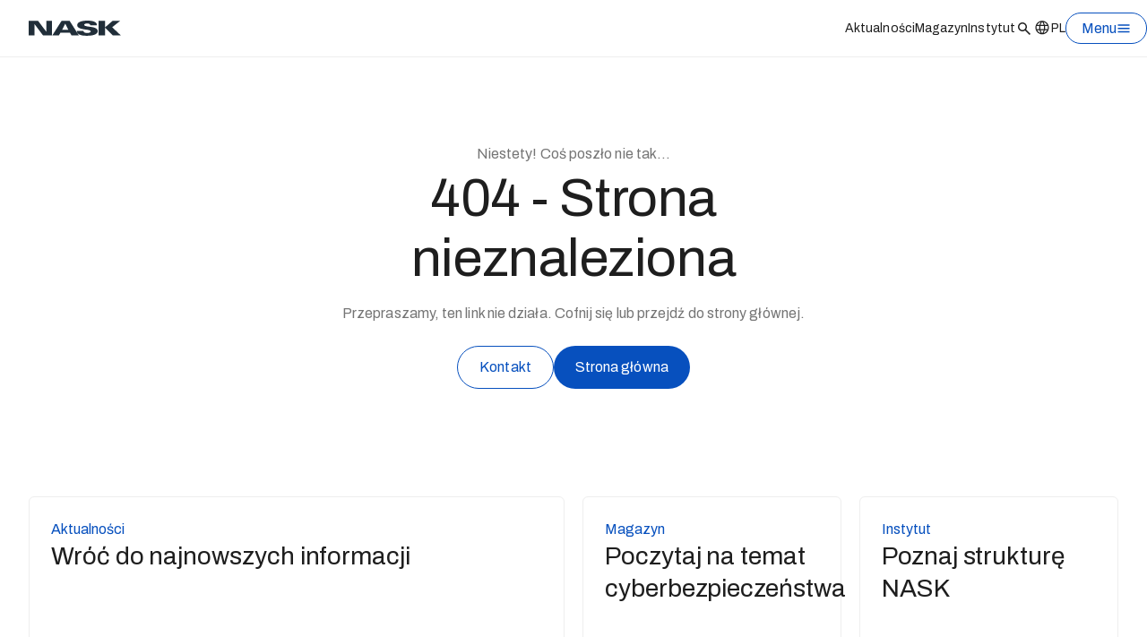

--- FILE ---
content_type: text/html; charset=utf-8
request_url: https://www.nask.pl/download/30/3575/NASK-Q4-2019-RAPORT.pdf
body_size: 105168
content:
<!DOCTYPE html><html lang="pl" class="overflow-x-hidden scroll-smooth"><head><meta charSet="utf-8"/><meta name="viewport" content="width=width=device-width, initial-scale=1, maximum-scale=1, user-scalable=no"/><link rel="stylesheet" href="/_next/static/css/655e96310a2cbbf3.css" nonce="ZWM5NWY1NTAtZjM4Yi00OTI1LWEwYWEtOGU4YjYzOGQ0OGZm" data-precedence="next"/><link rel="stylesheet" href="/_next/static/css/4dc2275026165bb5.css" nonce="ZWM5NWY1NTAtZjM4Yi00OTI1LWEwYWEtOGU4YjYzOGQ0OGZm" data-precedence="next"/><link rel="stylesheet" href="/_next/static/css/0d8fea7fb61f1b9b.css" nonce="ZWM5NWY1NTAtZjM4Yi00OTI1LWEwYWEtOGU4YjYzOGQ0OGZm" data-precedence="next"/><link rel="stylesheet" href="/_next/static/css/c37340727ca4fe15.css" nonce="ZWM5NWY1NTAtZjM4Yi00OTI1LWEwYWEtOGU4YjYzOGQ0OGZm" data-precedence="next"/><link rel="stylesheet" href="/_next/static/css/bc9641329e589235.css" nonce="ZWM5NWY1NTAtZjM4Yi00OTI1LWEwYWEtOGU4YjYzOGQ0OGZm" data-precedence="next"/><link rel="preload" as="script" fetchPriority="low" nonce="ZWM5NWY1NTAtZjM4Yi00OTI1LWEwYWEtOGU4YjYzOGQ0OGZm" href="/_next/static/chunks/webpack-e998ad0312b9cd51.js"/><script src="/_next/static/chunks/decafa90-86fb695e6d3d9b7e.js" async="" nonce="ZWM5NWY1NTAtZjM4Yi00OTI1LWEwYWEtOGU4YjYzOGQ0OGZm"></script><script src="/_next/static/chunks/1869-04af3f00e784535a.js" async="" nonce="ZWM5NWY1NTAtZjM4Yi00OTI1LWEwYWEtOGU4YjYzOGQ0OGZm"></script><script src="/_next/static/chunks/main-app-9b56d43e0ebb55d1.js" async="" nonce="ZWM5NWY1NTAtZjM4Yi00OTI1LWEwYWEtOGU4YjYzOGQ0OGZm"></script><script src="/_next/static/chunks/f8464dbb-7a7172524c356ca3.js" async="" nonce="ZWM5NWY1NTAtZjM4Yi00OTI1LWEwYWEtOGU4YjYzOGQ0OGZm"></script><script src="/_next/static/chunks/1142-e69a3de1b6231ace.js" async="" nonce="ZWM5NWY1NTAtZjM4Yi00OTI1LWEwYWEtOGU4YjYzOGQ0OGZm"></script><script src="/_next/static/chunks/6801-b074784b773d9a19.js" async="" nonce="ZWM5NWY1NTAtZjM4Yi00OTI1LWEwYWEtOGU4YjYzOGQ0OGZm"></script><script src="/_next/static/chunks/2583-0c6044ae412dd2ad.js" async="" nonce="ZWM5NWY1NTAtZjM4Yi00OTI1LWEwYWEtOGU4YjYzOGQ0OGZm"></script><script src="/_next/static/chunks/4126-02af6be9dfde4460.js" async="" nonce="ZWM5NWY1NTAtZjM4Yi00OTI1LWEwYWEtOGU4YjYzOGQ0OGZm"></script><script src="/_next/static/chunks/8804-9d6e84f15b2f857e.js" async="" nonce="ZWM5NWY1NTAtZjM4Yi00OTI1LWEwYWEtOGU4YjYzOGQ0OGZm"></script><script src="/_next/static/chunks/9646-97b69bbdd8ea05f6.js" async="" nonce="ZWM5NWY1NTAtZjM4Yi00OTI1LWEwYWEtOGU4YjYzOGQ0OGZm"></script><script src="/_next/static/chunks/5637-fb1dba7a6583a7d5.js" async="" nonce="ZWM5NWY1NTAtZjM4Yi00OTI1LWEwYWEtOGU4YjYzOGQ0OGZm"></script><script src="/_next/static/chunks/9148-36adfd3796330185.js" async="" nonce="ZWM5NWY1NTAtZjM4Yi00OTI1LWEwYWEtOGU4YjYzOGQ0OGZm"></script><script src="/_next/static/chunks/9127-0e9310adbea12f60.js" async="" nonce="ZWM5NWY1NTAtZjM4Yi00OTI1LWEwYWEtOGU4YjYzOGQ0OGZm"></script><script src="/_next/static/chunks/4923-11746bca961e975b.js" async="" nonce="ZWM5NWY1NTAtZjM4Yi00OTI1LWEwYWEtOGU4YjYzOGQ0OGZm"></script><script src="/_next/static/chunks/5907-ab6ee275e3481163.js" async="" nonce="ZWM5NWY1NTAtZjM4Yi00OTI1LWEwYWEtOGU4YjYzOGQ0OGZm"></script><script src="/_next/static/chunks/app/%5Blocale%5D/page-b44710c77c4f3100.js" async="" nonce="ZWM5NWY1NTAtZjM4Yi00OTI1LWEwYWEtOGU4YjYzOGQ0OGZm"></script><script src="/_next/static/chunks/app/%5Blocale%5D/layout-0761652587191899.js" async="" nonce="ZWM5NWY1NTAtZjM4Yi00OTI1LWEwYWEtOGU4YjYzOGQ0OGZm"></script><script src="/_next/static/chunks/app/%5Blocale%5D/error-93290cd0c08c0bc9.js" async="" nonce="ZWM5NWY1NTAtZjM4Yi00OTI1LWEwYWEtOGU4YjYzOGQ0OGZm"></script><link rel="preload" href="https://www.googletagmanager.com/gtag/js?id=G-XE6X45W1ND" as="script" nonce="ZWM5NWY1NTAtZjM4Yi00OTI1LWEwYWEtOGU4YjYzOGQ0OGZm"/><link rel="preload" href="https://consent.cookiebot.com/uc.js" as="script" nonce="ZWM5NWY1NTAtZjM4Yi00OTI1LWEwYWEtOGU4YjYzOGQ0OGZm"/><meta name="next-size-adjust" content=""/><link rel="manifest" href="/favicons/site.webmanifest"/><meta name="msapplication-TileColor" content="#334657"/><meta name="msapplication-TileImage" content="/favicons/mstile-144x144.png"/><meta name="msapplication-config" content="/favicons/browserconfig.xml"/><link rel="shortcut icon" href="/favicons/favicon.ico"/><link rel="icon" href="/favicons/favicon.ico" sizes="48x48" type="image/x-icon"/><link rel="icon" href="/favicons/favicon-32x32.png" sizes="32x32" type="image/png"/><link rel="icon" href="/favicons/favicon-16x16.png" sizes="16x16" type="image/png"/><link rel="apple-touch-icon" href="/favicons/apple-touch-icon.png"/><link rel="mask-icon" href="/favicons/safari-pinned-tab.svg" color="#334657"/><script nonce="ZWM5NWY1NTAtZjM4Yi00OTI1LWEwYWEtOGU4YjYzOGQ0OGZm">document.querySelectorAll('body link[rel="icon"], body link[rel="apple-touch-icon"]').forEach(el => document.head.appendChild(el))</script><script src="/_next/static/chunks/polyfills-42372ed130431b0a.js" noModule="" nonce="ZWM5NWY1NTAtZjM4Yi00OTI1LWEwYWEtOGU4YjYzOGQ0OGZm"></script></head><body class="min-h-screen bg-background antialiased overflow-x-clip flex flex-col __variable_57a7c3 __className_57a7c3"><div hidden=""><!--$--><!--/$--></div><main class="container"><div class="relative flex flex-col items-center justify-center pb-section-padding-medium pt-section-padding-huge"><div class="flex max-w-[584px] flex-col items-center justify-center"><span class="text-regular text-grey-600">Niestety! Coś poszło nie tak... </span><span class="mb-size-04 mt-size-01 text-center text-display-3 text-theme-text">404 - Strona nieznaleziona </span><p class="text-center text-regular text-grey-600">Przepraszamy, ten link nie działa. Cofnij się lub przejdź do strony głównej. </p><div class="mt-size-06 flex flex-row gap-size-04"><a title="Kontakt" class="flex size-fit gap-size-01 items-center transition-colors duration-300 relative group overflow-hidden bg-button-secondary-background border border-button-secondary-border text-button-secondary-text rounded-radius-button text-regular-normal hover:bg-button-secondary-background-hover hover:button-secondary-background-hover hover:border-button-secondary-border-hover hover:text-button-secondary-text-hover active:bg-button-secondary-background-active active:button-secondary-background-active active:border-button-secondary-border-active active:text-button-secondary-text-active focus-visible:outline focus-visible:outline-offset-0 focus-visible:outline-1 focus-visible:outline-focus-primary disabled:bg-transparent disabled:text-disabled-primary disabled:border disabled:border-disabled-primary px-6 py-3 h-12 group text-center" target="_self" href="/kontakt">Kontakt<div class="absolute left-1/2  -translate-x-1/2 text-transparent transition-colors duration-300 group-active:text-transparent group-hover:text-button-secondary-luna top-[6px]"><svg xmlns="http://www.w3.org/2000/svg" fill="none" viewBox="0 0 114 43" class="h-[69px] w-[300px]"><g filter="url(#button-lun_svg__a)"><path fill="currentColor" d="M81.082 27.96-79.441 40.604 72.45 69.69l120.824-29.085z"></path></g><defs><filter id="button-lun_svg__a" width="320.717" height="89.731" x="-103.441" y="3.959" color-interpolation-filters="sRGB" filterUnits="userSpaceOnUse"><feFlood flood-opacity="0" result="BackgroundImageFix"></feFlood><feBlend in="SourceGraphic" in2="BackgroundImageFix" result="shape"></feBlend><feGaussianBlur result="effect1_foregroundBlur_17373_173344" stdDeviation="12"></feGaussianBlur></filter></defs></svg></div></a><a title="Strona główna" class="flex size-fit gap-size-01 items-center transition-colors duration-300 relative group overflow-hidden bg-button-primary-background text-button-primary-text rounded-radius-button text-regular-normal hover:bg-button-primary-background-hover hover:button-primary-background-hover hover:text-button-primary-text-hover active:bg-button-primary-background-active active:button-primary-background-active active:text-button-primary-text-active focus-visible:outline focus-visible:outline-offset-2 focus-visible:outline-2 focus-visible:outline-focus-primary disabled:bg-disabled-secondary disabled:text-disabled-primary px-6 py-3 h-12 group text-center" target="_self" href="/">Strona główna<div class="absolute left-1/2  -translate-x-1/2 text-transparent transition-colors duration-300 group-active:text-transparent group-hover:text-button-primary-luna top-[6px]"><svg xmlns="http://www.w3.org/2000/svg" fill="none" viewBox="0 0 114 43" class="h-[69px] w-[300px]"><g filter="url(#button-lun_svg__a)"><path fill="currentColor" d="M81.082 27.96-79.441 40.604 72.45 69.69l120.824-29.085z"></path></g><defs><filter id="button-lun_svg__a" width="320.717" height="89.731" x="-103.441" y="3.959" color-interpolation-filters="sRGB" filterUnits="userSpaceOnUse"><feFlood flood-opacity="0" result="BackgroundImageFix"></feFlood><feBlend in="SourceGraphic" in2="BackgroundImageFix" result="shape"></feBlend><feGaussianBlur result="effect1_foregroundBlur_17373_173344" stdDeviation="12"></feGaussianBlur></filter></defs></svg></div></a></div></div></div><div class="grid grid-cols-1 items-center gap-grid-gap-small-mobile gap-x-grid-gap-small pb-section-padding-large pt-section-padding-small md:grid-cols-3 lg:grid-cols-4"><div class="w-full lg:min-h-[240px] gap-size-09 flex flex-col justify-between border-theme-border border p-size-06 rounded-md lg:col-span-2"><div class="flex flex-col gap-size-02"><span class="font-size-02 text-button-link-text">Aktualności</span><h5 class="text-[20px] lg:text-h5 text-theme-text">Wróć do najnowszych informacji</h5></div><a title="Więcej" class="flex size-fit gap-size-01 items-center transition-colors duration-300 relative group overflow-hidden text-button-link-text group active:text-button-link-text-active focus-visible:text-button-link-text-active focus-visible:outline-2 focus-visible:outline-focus-primary disabled:text-disabled-primary text-regular-normal group" target="_self" href="/aktualnosci">Więcej<!-- --> <svg xmlns="http://www.w3.org/2000/svg" fill="none" viewBox="0 0 20 20" class="w-[18px] h-[18px] text-blue-500"><path fill="currentColor" d="M13.48 10.833H3.332V9.167H13.48L8.812 4.5 10 3.333 16.667 10 10 16.667 8.812 15.5z"></path></svg></a></div><div class="w-full lg:min-h-[240px] gap-size-09 flex flex-col justify-between border-theme-border border p-size-06 rounded-md"><div class="flex flex-col gap-size-02"><span class="font-size-02 text-button-link-text">Magazyn</span><h5 class="text-[20px] lg:text-h5 text-theme-text">Poczytaj na temat cyberbezpieczeństwa</h5></div><a title="Więcej" class="flex size-fit gap-size-01 items-center transition-colors duration-300 relative group overflow-hidden text-button-link-text group active:text-button-link-text-active focus-visible:text-button-link-text-active focus-visible:outline-2 focus-visible:outline-focus-primary disabled:text-disabled-primary text-regular-normal group" target="_self" href="/magazyn">Więcej<!-- --> <svg xmlns="http://www.w3.org/2000/svg" fill="none" viewBox="0 0 20 20" class="w-[18px] h-[18px] text-blue-500"><path fill="currentColor" d="M13.48 10.833H3.332V9.167H13.48L8.812 4.5 10 3.333 16.667 10 10 16.667 8.812 15.5z"></path></svg></a></div><div class="w-full lg:min-h-[240px] gap-size-09 flex flex-col justify-between border-theme-border border p-size-06 rounded-md"><div class="flex flex-col gap-size-02"><span class="font-size-02 text-button-link-text">Instytut</span><h5 class="text-[20px] lg:text-h5 text-theme-text">Poznaj strukturę NASK</h5></div><a title="Więcej" class="flex size-fit gap-size-01 items-center transition-colors duration-300 relative group overflow-hidden text-button-link-text group active:text-button-link-text-active focus-visible:text-button-link-text-active focus-visible:outline-2 focus-visible:outline-focus-primary disabled:text-disabled-primary text-regular-normal group" target="_self" href="/instytut">Więcej<!-- --> <svg xmlns="http://www.w3.org/2000/svg" fill="none" viewBox="0 0 20 20" class="w-[18px] h-[18px] text-blue-500"><path fill="currentColor" d="M13.48 10.833H3.332V9.167H13.48L8.812 4.5 10 3.333 16.667 10 10 16.667 8.812 15.5z"></path></svg></a></div></div></main><!--$--><!--/$--><footer class="navy flex flex-col items-start justify-end gap-size-10 border-t-border-width-xs bg-theme-background pb-section-padding-small pt-size-10 text-primary-white md:mt-auto lg:gap-size-10"><div class="container flex flex-col gap-y-size-09 lg:flex-row xl:gap-x-grid-gap-small"><div class="flex flex-col gap-size-05 md:w-full lg:max-w-[400px] lg:gap-size-04 xl:max-w-[548px]"><h3 class="w-full max-w-[493px] text-h3 text-theme-text lg:max-w-[370px] xl:max-w-[493px]">Miło Cię widzieć!</h3></div><div class="grid w-full grid-cols-1 gap-size-10 md:grid-cols-2 lg:grid-cols-4 lg:gap-grid-gap-small"><div class="col-span-1 flex flex-col gap-size-08 md:gap-size-06"><div><span class="mb-1 text-regular-normal">Kontakt<!-- -->:</span><p><a title="Email" class="text-regular-normal hover:underline" href="mailto:nask@nask.pl">nask@nask.pl</a></p><p><a title="numer telefonu" class="text-regular-normal hover:underline" href="tel:22380 82 00">tel. <!-- -->22 380 82 00</a></p></div><div class="lg:max-w-[180px]"><span class="mb-1 text-regular-normal">Adres<!-- -->:</span><p class="text-regular-normal">Kolska 12, 01-045 Warszawa</p></div><div class="flex gap-3 text-theme-text"><a title="Facebook" target="_blank" rel="noopener noreferrer" href="https://www.facebook.com/NASKpl/"><svg xmlns="http://www.w3.org/2000/svg" fill="none" viewBox="0 0 25 25" class="size-6"><path fill="currentColor" d="M22.12 13.193c0-5.557-4.476-10.061-10-10.061-5.522 0-10 4.504-10 10.061 0 5.022 3.658 9.184 8.438 9.939v-7.03H8.02v-2.909h2.54v-2.216c0-2.522 1.492-3.915 3.777-3.915 1.094 0 2.238.197 2.238.197v2.476h-1.26c-1.243 0-1.63.775-1.63 1.57v1.888h2.773l-.444 2.908h-2.33v7.031c4.781-.755 8.438-4.917 8.438-9.939"></path></svg></a><a title="X (Twitter)" target="_blank" rel="noopener noreferrer" href="https://x.com/NASK_pl"><svg xmlns="http://www.w3.org/2000/svg" fill="none" viewBox="0 0 25 25" class="size-6"><path fill="currentColor" d="M17.297 5.132h2.76l-6.03 6.777 7.094 9.223h-5.554l-4.351-5.593-4.978 5.593H3.476l6.45-7.25-6.805-8.75h5.695l3.933 5.113zm-.969 14.375h1.53L7.985 6.671h-1.64z"></path></svg></a><a title="LinkedIn" target="_blank" rel="noopener noreferrer" href="https://pl.linkedin.com/company/nask"><svg xmlns="http://www.w3.org/2000/svg" fill="none" viewBox="0 0 25 25" class="size-6"><path fill="currentColor" fill-rule="evenodd" d="M4.62 4.132a1.5 1.5 0 0 0-1.5 1.5v15a1.5 1.5 0 0 0 1.5 1.5h15a1.5 1.5 0 0 0 1.5-1.5v-15a1.5 1.5 0 0 0-1.5-1.5zm4.022 4.003c.005.956-.71 1.545-1.56 1.54A1.5 1.5 0 0 1 5.59 8.137a1.493 1.493 0 0 1 1.54-1.505c.88.02 1.518.666 1.513 1.504m3.759 2.759H9.879v8.56h2.664v-.2l-.001-1.14c0-1.014-.002-2.029.004-3.042 0-.246.012-.502.075-.737.238-.878 1.027-1.444 1.907-1.305.566.088.94.416 1.097.95.097.332.14.69.145 1.038.011 1.048.01 2.095.008 3.143l-.001 1.11v.181h2.672v-1.561q-.002-1.694.001-3.389a6 6 0 0 0-.178-1.507c-.187-.734-.574-1.342-1.203-1.78-.445-.313-.935-.514-1.482-.536l-.188-.01c-.28-.015-.564-.03-.831.024-.765.153-1.437.503-1.945 1.12-.06.071-.117.143-.203.25l-.02.025zm-6.598 8.562h2.65V10.9h-2.65z" clip-rule="evenodd"></path></svg></a><a title="Instagram" target="_blank" rel="noopener noreferrer" href="https://www.instagram.com/nask.pl/"><svg xmlns="http://www.w3.org/2000/svg" fill="none" viewBox="0 0 24 24" class="size-6"><path fill="currentColor" fill-rule="evenodd" d="M16 3H8a5 5 0 0 0-5 5v8a5 5 0 0 0 5 5h8a5 5 0 0 0 5-5V8a5 5 0 0 0-5-5m3.25 13A3.26 3.26 0 0 1 16 19.25H8A3.26 3.26 0 0 1 4.75 16V8A3.26 3.26 0 0 1 8 4.75h8A3.26 3.26 0 0 1 19.25 8zm-2.5-7.75a1 1 0 1 0 0-2 1 1 0 0 0 0 2M12 7.5a4.5 4.5 0 1 0 4.5 4.5A4.49 4.49 0 0 0 12 7.5M9.25 12a2.75 2.75 0 1 0 5.5 0 2.75 2.75 0 0 0-5.5 0" clip-rule="evenodd"></path></svg></a><a title="YouTube" target="_blank" rel="noopener noreferrer" href="https://www.youtube.com/@NASKPIB"><svg xmlns="http://www.w3.org/2000/svg" fill="none" viewBox="0 0 26 26" class="size-6"><path fill="currentColor" fill-rule="evenodd" d="M23.405 7.898c-.322-1.951-1.677-2.711-3.584-2.798-1.49-.067-4.237-.1-6.986-.1-2.75 0-5.496.033-6.986.1-1.907.087-3.262.847-3.584 2.798-.18 1.09-.268 2.853-.265 4.622-.003 1.769.085 3.532.265 4.621.321 1.952 1.677 2.711 3.584 2.798 1.49.068 4.237.101 6.986.1 2.75.001 5.496-.032 6.986-.1 1.907-.087 3.262-.846 3.584-2.798.18-1.09.268-2.852.265-4.621.003-1.77-.085-3.533-.265-4.622m-6.512 4.81a.4.4 0 0 1-.14.139l-5.294 3.056a.377.377 0 0 1-.564-.326V9.463a.377.377 0 0 1 .575-.32l5.284 3.05c.18.104.242.334.138.514" clip-rule="evenodd"></path></svg></a></div></div><div class="flex flex-1 flex-col items-start gap-y-size-04 self-stretch col-span-1"><a class="text-regular-normal hover:underline" title="Aktualności" href="/aktualnosci">Aktualności</a><a class="text-regular-normal hover:underline" title="Magazyn" href="/magazyn">Magazyn</a><a class="text-regular-normal hover:underline" title="Kalendarz wydarzeń" href="/wydarzenia">Kalendarz wydarzeń</a><a class="text-regular-normal hover:underline" title="Raporty" href="/wyniki-wyszukiwania?type=16&amp;page=1">Raporty</a><a class="text-regular-normal hover:underline" title="Projekty" href="/wyniki-wyszukiwania?type=33%2C34%2C35%2C36">Projekty</a></div><div class="flex flex-1 flex-col items-start gap-y-size-04 self-stretch col-span-1"><a class="text-regular-normal hover:underline" title="Instytut" href="/instytut">Instytut</a><a class="text-regular-normal hover:underline" title="Rada naukowa" href="/instytut/dla-nauki/rada-naukowa">Rada naukowa</a><a class="text-regular-normal hover:underline" title="Dla ciebie" href="/instytut/dla-ciebie">Dla ciebie</a><a class="text-regular-normal hover:underline" title="Dla nauki" href="/instytut/dla-nauki">Dla nauki</a><a class="text-regular-normal hover:underline" title="Dla biznesu" href="/instytut/dla-biznesu">Dla biznesu</a><a class="text-regular-normal hover:underline" title="Dla instytucji" href="/instytut/dla-instytucji">Dla instytucji</a></div><div class="flex flex-1 flex-col items-start gap-y-size-04 self-stretch col-span-1"><a class="text-regular-normal hover:underline" title="Kontakt" href="/kontakt">Kontakt</a><a class="text-regular-normal hover:underline" title="Kariera" href="/kariera">Kariera</a><a class="text-regular-normal hover:underline" title="Media" href="/media-nask">Media</a><a class="text-regular-normal hover:underline" title="Dokumenty" href="/dokumenty">Dokumenty</a><a class="text-regular-normal hover:underline" title="Patronaty" href="/patronaty">Patronaty</a></div></div></div><div class="container flex flex-col gap-size-05"><svg xmlns="http://www.w3.org/2000/svg" fill="none" viewBox="0 0 143 26" class="order-last h-[24.13px] w-fit lg:order-first"><path fill="#fff" d="M.12 1.18h14.41l12.756 17.468.166-.097V1.18h8.642v23.39H22.301L9.386 6.708h-.132V24.57H.121zm50.701 0h12.266L77.46 24.57h-11.36l-2.426-4.464H49.01l-2.427 4.464H36.42L50.828 1.18zm10.427 14.359L56.553 5.83h-.159l-4.826 9.709zm13.012 1.748h10.164c0 .87.324 1.555 1.23 2.239.74.58 2.102.967 4.08 1.064 1.846 0 3.208-.194 4.245-.677 1.071-.387 1.68-.975 1.68-1.652 0-.484-.29-.974-.74-1.264-.45-.387-1.072-.678-1.811-.871a15 15 0 0 0-2.303-.484c-.906-.193-1.68-.29-2.427-.387-2.883-.483-5.31-.877-7.121-1.361a13.7 13.7 0 0 1-4.529-1.942c-1.23-.967-1.846-2.135-1.846-3.683 0-1.748.615-3.102 1.97-4.173 1.363-1.072 3.202-1.942 5.601-2.433 2.295-.484 5.02-.774 8.062-.774 4.853 0 8.642.677 10.91 1.845 2.434 1.168 3.63 2.82 3.63 4.851v.684H94.919c0-.87-.325-1.555-1.23-2.038-.906-.58-2.103-.781-3.624-.781-1.362 0-2.427.193-3.208.677-.906.387-1.355.968-1.355 1.555 0 1.16 1.97 2.038 6.084 2.619 2.718.387 4.695.677 6.057.877 1.355.284 2.717.58 4.072 1.064 1.397.484 2.462 1.161 3.34 2.039.774.774 1.231 1.942 1.397 3.2 0 1.747-.747 3.102-2.144 4.27-1.521 1.16-3.464 1.941-5.925 2.522-2.392.484-5.144.746-8.027.746-3.63 0-6.665-.255-8.933-.746-2.303-.58-4.114-1.458-5.31-2.62q-1.846-1.74-1.846-4.373m33.277-16.1h10.136v10.289h.159l11.526-10.29h11.684l-12.431 10.29 13.503 13.108h-12.466l-11.816-12.424h-.159v12.424h-10.136V1.179"></path></svg><div class="flex flex-col border-t border-t-theme-border pt-size-05 lg:flex-row"><div class="order-last mb-size-10 flex-1 text-small-normal md:w-full md:max-w-[568px] lg:order-first lg:mb-0">© 2025 NASK. Wszelkie prawa zastrzeżone.</div><div class="mb-size-09 flex flex-col gap-size-07 lg:mb-0 lg:flex-row"><a class="text-small-normal hover:underline" title="Polityka prywatności" href="https://www.nask.pl/polityka-prywatnosci">Polityka prywatności</a><a class="text-small-normal hover:underline" title="Deklaracja dostępności" href="https://www.nask.pl/deklaracja-dostepnosci">Deklaracja dostępności</a><a class="text-small-normal hover:underline" title="Biuletyn Informacji Publicznej" href="https://bip.nask.pl/">Biuletyn Informacji Publicznej</a><a class="text-small-normal hover:underline" title="Plan Równości Płci" href="https://www.nask.pl/media/2025/09/Plan-Rownosci-Plci-2025-2026.pdf">Plan Równości Płci</a></div></div></div></footer><div role="region" aria-label="Notifications (F8)" tabindex="-1" style="pointer-events:none"><ol tabindex="-1" class="fixed top-0 z-[100] flex max-h-screen w-full flex-col-reverse p-4 sm:bottom-0 sm:right-0 sm:top-auto sm:flex-col md:max-w-[420px]"></ol></div><script src="/_next/static/chunks/webpack-e998ad0312b9cd51.js" nonce="ZWM5NWY1NTAtZjM4Yi00OTI1LWEwYWEtOGU4YjYzOGQ0OGZm" async=""></script><script nonce="ZWM5NWY1NTAtZjM4Yi00OTI1LWEwYWEtOGU4YjYzOGQ0OGZm">(self.__next_f=self.__next_f||[]).push([0])</script><script nonce="ZWM5NWY1NTAtZjM4Yi00OTI1LWEwYWEtOGU4YjYzOGQ0OGZm">self.__next_f.push([1,"1:\"$Sreact.fragment\"\n2:I[95702,[],\"\"]\n3:I[73660,[],\"\"]\n6:I[61710,[],\"OutletBoundary\"]\n9:I[29886,[],\"AsyncMetadataOutlet\"]\nb:I[61710,[],\"ViewportBoundary\"]\nd:I[61710,[],\"MetadataBoundary\"]\nf:I[2433,[],\"\"]\n10:\"$Sreact.suspense\"\n11:I[29886,[],\"AsyncMetadata\"]\n:HL[\"/_next/static/media/1a4aa50920b5315c-s.p.woff2\",\"font\",{\"crossOrigin\":\"\",\"nonce\":\"ZWM5NWY1NTAtZjM4Yi00OTI1LWEwYWEtOGU4YjYzOGQ0OGZm\",\"type\":\"font/woff2\"}]\n:HL[\"/_next/static/media/23d669af23d19c95-s.p.woff2\",\"font\",{\"crossOrigin\":\"\",\"nonce\":\"ZWM5NWY1NTAtZjM4Yi00OTI1LWEwYWEtOGU4YjYzOGQ0OGZm\",\"type\":\"font/woff2\"}]\n:HL[\"/_next/static/media/80435c732b94789f-s.p.woff2\",\"font\",{\"crossOrigin\":\"\",\"nonce\":\"ZWM5NWY1NTAtZjM4Yi00OTI1LWEwYWEtOGU4YjYzOGQ0OGZm\",\"type\":\"font/woff2\"}]\n:HL[\"/_next/static/media/d38dd3a93f59421d-s.p.woff2\",\"font\",{\"crossOrigin\":\"\",\"nonce\":\"ZWM5NWY1NTAtZjM4Yi00OTI1LWEwYWEtOGU4YjYzOGQ0OGZm\",\"type\":\"font/woff2\"}]\n:HL[\"/_next/static/css/655e96310a2cbbf3.css\",\"style\",{\"nonce\":\"ZWM5NWY1NTAtZjM4Yi00OTI1LWEwYWEtOGU4YjYzOGQ0OGZm\"}]\n:HL[\"/_next/static/css/4dc2275026165bb5.css\",\"style\",{\"nonce\":\"ZWM5NWY1NTAtZjM4Yi00OTI1LWEwYWEtOGU4YjYzOGQ0OGZm\"}]\n:HL[\"/_next/static/css/0d8fea7fb61f1b9b.css\",\"style\",{\"nonce\":\"ZWM5NWY1NTAtZjM4Yi00OTI1LWEwYWEtOGU4YjYzOGQ0OGZm\"}]\n:HL[\"/_next/static/css/c37340727ca4fe15.css\",\"style\",{\"nonce\":\"ZWM5NWY1NTAtZjM4Yi00OTI1LWEwYWEtOGU4YjYzOGQ0OGZm\"}]\n:HL[\"/_next/static/css/bc9641329e589235.css\",\"style\",{\"nonce\":\"ZWM5NWY1NTAtZjM4Yi00OTI1LWEwYWEtOGU4YjYzOGQ0OGZm\"}]\n"])</script><script nonce="ZWM5NWY1NTAtZjM4Yi00OTI1LWEwYWEtOGU4YjYzOGQ0OGZm">self.__next_f.push([1,"0:{\"P\":null,\"b\":\"NV3su6Pl-HyJclUr445aT\",\"p\":\"\",\"c\":[\"\",\"download\",\"30\",\"3575\",\"NASK-Q4-2019-RAPORT.pdf\"],\"i\":false,\"f\":[[[\"\",{\"children\":[[\"locale\",\"pl\",\"d\"],{\"children\":[[\"notFound\",\"download/30/3575/NASK-Q4-2019-RAPORT.pdf\",\"c\"],{\"children\":[\"__PAGE__\",{}]}]},\"$undefined\",\"$undefined\",true]}],[\"\",[\"$\",\"$1\",\"c\",{\"children\":[null,[\"$\",\"$L2\",null,{\"parallelRouterKey\":\"children\",\"error\":\"$undefined\",\"errorStyles\":\"$undefined\",\"errorScripts\":\"$undefined\",\"template\":[\"$\",\"$L3\",null,{}],\"templateStyles\":\"$undefined\",\"templateScripts\":\"$undefined\",\"notFound\":[[[\"$\",\"title\",null,{\"children\":\"404: This page could not be found.\"}],[\"$\",\"div\",null,{\"style\":{\"fontFamily\":\"system-ui,\\\"Segoe UI\\\",Roboto,Helvetica,Arial,sans-serif,\\\"Apple Color Emoji\\\",\\\"Segoe UI Emoji\\\"\",\"height\":\"100vh\",\"textAlign\":\"center\",\"display\":\"flex\",\"flexDirection\":\"column\",\"alignItems\":\"center\",\"justifyContent\":\"center\"},\"children\":[\"$\",\"div\",null,{\"children\":[[\"$\",\"style\",null,{\"dangerouslySetInnerHTML\":{\"__html\":\"body{color:#000;background:#fff;margin:0}.next-error-h1{border-right:1px solid rgba(0,0,0,.3)}@media (prefers-color-scheme:dark){body{color:#fff;background:#000}.next-error-h1{border-right:1px solid rgba(255,255,255,.3)}}\"}}],[\"$\",\"h1\",null,{\"className\":\"next-error-h1\",\"style\":{\"display\":\"inline-block\",\"margin\":\"0 20px 0 0\",\"padding\":\"0 23px 0 0\",\"fontSize\":24,\"fontWeight\":500,\"verticalAlign\":\"top\",\"lineHeight\":\"49px\"},\"children\":404}],[\"$\",\"div\",null,{\"style\":{\"display\":\"inline-block\"},\"children\":[\"$\",\"h2\",null,{\"style\":{\"fontSize\":14,\"fontWeight\":400,\"lineHeight\":\"49px\",\"margin\":0},\"children\":\"This page could not be found.\"}]}]]}]}]],[]],\"forbidden\":\"$undefined\",\"unauthorized\":\"$undefined\"}]]}],{\"children\":[[\"locale\",\"pl\",\"d\"],[\"$\",\"$1\",\"c\",{\"children\":[[[\"$\",\"link\",\"0\",{\"rel\":\"stylesheet\",\"href\":\"/_next/static/css/655e96310a2cbbf3.css\",\"precedence\":\"next\",\"crossOrigin\":\"$undefined\",\"nonce\":\"ZWM5NWY1NTAtZjM4Yi00OTI1LWEwYWEtOGU4YjYzOGQ0OGZm\"}],[\"$\",\"link\",\"1\",{\"rel\":\"stylesheet\",\"href\":\"/_next/static/css/4dc2275026165bb5.css\",\"precedence\":\"next\",\"crossOrigin\":\"$undefined\",\"nonce\":\"ZWM5NWY1NTAtZjM4Yi00OTI1LWEwYWEtOGU4YjYzOGQ0OGZm\"}],[\"$\",\"link\",\"2\",{\"rel\":\"stylesheet\",\"href\":\"/_next/static/css/0d8fea7fb61f1b9b.css\",\"precedence\":\"next\",\"crossOrigin\":\"$undefined\",\"nonce\":\"ZWM5NWY1NTAtZjM4Yi00OTI1LWEwYWEtOGU4YjYzOGQ0OGZm\"}],[\"$\",\"link\",\"3\",{\"rel\":\"stylesheet\",\"href\":\"/_next/static/css/c37340727ca4fe15.css\",\"precedence\":\"next\",\"crossOrigin\":\"$undefined\",\"nonce\":\"ZWM5NWY1NTAtZjM4Yi00OTI1LWEwYWEtOGU4YjYzOGQ0OGZm\"}],[\"$\",\"link\",\"4\",{\"rel\":\"stylesheet\",\"href\":\"/_next/static/css/bc9641329e589235.css\",\"precedence\":\"next\",\"crossOrigin\":\"$undefined\",\"nonce\":\"ZWM5NWY1NTAtZjM4Yi00OTI1LWEwYWEtOGU4YjYzOGQ0OGZm\"}]],\"$L4\"]}],{\"children\":[[\"notFound\",\"download/30/3575/NASK-Q4-2019-RAPORT.pdf\",\"c\"],[\"$\",\"$1\",\"c\",{\"children\":[null,[\"$\",\"$L2\",null,{\"parallelRouterKey\":\"children\",\"error\":\"$undefined\",\"errorStyles\":\"$undefined\",\"errorScripts\":\"$undefined\",\"template\":[\"$\",\"$L3\",null,{}],\"templateStyles\":\"$undefined\",\"templateScripts\":\"$undefined\",\"notFound\":\"$undefined\",\"forbidden\":\"$undefined\",\"unauthorized\":\"$undefined\"}]]}],{\"children\":[\"__PAGE__\",[\"$\",\"$1\",\"c\",{\"children\":[\"$L5\",null,[\"$\",\"$L6\",null,{\"children\":[\"$L7\",\"$L8\",[\"$\",\"$L9\",null,{\"promise\":\"$@a\"}]]}]]}],{},null,false]},null,false]},null,false]},null,false],[\"$\",\"$1\",\"h\",{\"children\":[null,[\"$\",\"$1\",\"XNnJmMXfwIVsB-m6R58Juv\",{\"children\":[[\"$\",\"$Lb\",null,{\"children\":\"$Lc\"}],[\"$\",\"meta\",null,{\"name\":\"next-size-adjust\",\"content\":\"\"}]]}],[\"$\",\"$Ld\",null,{\"children\":\"$Le\"}]]}],false]],\"m\":\"$undefined\",\"G\":[\"$f\",\"$undefined\"],\"s\":false,\"S\":false}\n"])</script><script nonce="ZWM5NWY1NTAtZjM4Yi00OTI1LWEwYWEtOGU4YjYzOGQ0OGZm">self.__next_f.push([1,"e:[\"$\",\"div\",null,{\"hidden\":true,\"children\":[\"$\",\"$10\",null,{\"fallback\":null,\"children\":[\"$\",\"$L11\",null,{\"promise\":\"$@12\"}]}]}]\n8:null\nc:[[\"$\",\"meta\",\"0\",{\"charSet\":\"utf-8\"}],[\"$\",\"meta\",\"1\",{\"name\":\"viewport\",\"content\":\"width=width=device-width, initial-scale=1, maximum-scale=1, user-scalable=no\"}]]\n7:null\na:{\"metadata\":[[\"$\",\"link\",\"0\",{\"rel\":\"manifest\",\"href\":\"/favicons/site.webmanifest\",\"crossOrigin\":\"$undefined\"}],[\"$\",\"meta\",\"1\",{\"name\":\"msapplication-TileColor\",\"content\":\"#334657\"}],[\"$\",\"meta\",\"2\",{\"name\":\"msapplication-TileImage\",\"content\":\"/favicons/mstile-144x144.png\"}],[\"$\",\"meta\",\"3\",{\"name\":\"msapplication-config\",\"content\":\"/favicons/browserconfig.xml\"}],[\"$\",\"link\",\"4\",{\"rel\":\"shortcut icon\",\"href\":\"/favicons/favicon.ico\"}],[\"$\",\"link\",\"5\",{\"rel\":\"icon\",\"href\":\"/favicons/favicon.ico\",\"sizes\":\"48x48\",\"type\":\"image/x-icon\"}],[\"$\",\"link\",\"6\",{\"rel\":\"icon\",\"href\":\"/favicons/favicon-32x32.png\",\"sizes\":\"32x32\",\"type\":\"image/png\"}],[\"$\",\"link\",\"7\",{\"rel\":\"icon\",\"href\":\"/favicons/favicon-16x16.png\",\"sizes\":\"16x16\",\"type\":\"image/png\"}],[\"$\",\"link\",\"8\",{\"rel\":\"apple-touch-icon\",\"href\":\"/favicons/apple-touch-icon.png\"}],[\"$\",\"link\",\"9\",{\"rel\":\"mask-icon\",\"href\":\"/favicons/safari-pinned-tab.svg\",\"color\":\"#334657\"}]],\"error\":null,\"digest\":\"$undefined\"}\n12:{\"metadata\":\"$a:metadata\",\"error\":null,\"digest\":\"$undefined\"}\n"])</script><script nonce="ZWM5NWY1NTAtZjM4Yi00OTI1LWEwYWEtOGU4YjYzOGQ0OGZm">self.__next_f.push([1,"13:I[40891,[\"7627\",\"static/chunks/f8464dbb-7a7172524c356ca3.js\",\"1142\",\"static/chunks/1142-e69a3de1b6231ace.js\",\"6801\",\"static/chunks/6801-b074784b773d9a19.js\",\"2583\",\"static/chunks/2583-0c6044ae412dd2ad.js\",\"4126\",\"static/chunks/4126-02af6be9dfde4460.js\",\"8804\",\"static/chunks/8804-9d6e84f15b2f857e.js\",\"9646\",\"static/chunks/9646-97b69bbdd8ea05f6.js\",\"5637\",\"static/chunks/5637-fb1dba7a6583a7d5.js\",\"9148\",\"static/chunks/9148-36adfd3796330185.js\",\"9127\",\"static/chunks/9127-0e9310adbea12f60.js\",\"4923\",\"static/chunks/4923-11746bca961e975b.js\",\"5907\",\"static/chunks/5907-ab6ee275e3481163.js\",\"465\",\"static/chunks/app/%5Blocale%5D/page-b44710c77c4f3100.js\"],\"\"]\n"])</script><script nonce="ZWM5NWY1NTAtZjM4Yi00OTI1LWEwYWEtOGU4YjYzOGQ0OGZm">self.__next_f.push([1,"5:[\"$\",\"main\",null,{\"className\":\"container\",\"children\":[[\"$\",\"div\",null,{\"className\":\"relative flex flex-col items-center justify-center pb-section-padding-medium pt-section-padding-huge\",\"children\":[\"$\",\"div\",null,{\"className\":\"flex max-w-[584px] flex-col items-center justify-center\",\"children\":[[\"$\",\"span\",null,{\"className\":\"text-regular text-grey-600\",\"children\":\"Niestety! Coś poszło nie tak... \"}],[\"$\",\"span\",null,{\"className\":\"mb-size-04 mt-size-01 text-center text-display-3 text-theme-text\",\"children\":\"404 - Strona nieznaleziona \"}],[\"$\",\"p\",null,{\"className\":\"text-center text-regular text-grey-600\",\"children\":\"Przepraszamy, ten link nie działa. Cofnij się lub przejdź do strony głównej. \"}],[\"$\",\"div\",null,{\"className\":\"mt-size-06 flex flex-row gap-size-04\",\"children\":[[\"$\",\"$L13\",null,{\"title\":\"Kontakt\",\"href\":\"/kontakt\",\"className\":\"flex size-fit gap-size-01 items-center transition-colors duration-300 relative group overflow-hidden bg-button-secondary-background border border-button-secondary-border text-button-secondary-text rounded-radius-button text-regular-normal hover:bg-button-secondary-background-hover hover:button-secondary-background-hover hover:border-button-secondary-border-hover hover:text-button-secondary-text-hover active:bg-button-secondary-background-active active:button-secondary-background-active active:border-button-secondary-border-active active:text-button-secondary-text-active focus-visible:outline focus-visible:outline-offset-0 focus-visible:outline-1 focus-visible:outline-focus-primary disabled:bg-transparent disabled:text-disabled-primary disabled:border disabled:border-disabled-primary px-6 py-3 h-12 group text-center\",\"onClick\":\"$undefined\",\"target\":\"_self\",\"rel\":\"$undefined\",\"children\":[\"$undefined\",\"Kontakt\",\"$undefined\",null,[\"$\",\"div\",null,{\"className\":\"absolute left-1/2  -translate-x-1/2 text-transparent transition-colors duration-300 group-active:text-transparent group-hover:text-button-secondary-luna top-[6px]\",\"children\":[\"$\",\"svg\",null,{\"xmlns\":\"http://www.w3.org/2000/svg\",\"fill\":\"none\",\"viewBox\":\"0 0 114 43\",\"className\":\"h-[69px] w-[300px]\",\"children\":[[\"$\",\"g\",null,{\"filter\":\"url(#button-lun_svg__a)\",\"children\":[\"$\",\"path\",null,{\"fill\":\"currentColor\",\"d\":\"M81.082 27.96-79.441 40.604 72.45 69.69l120.824-29.085z\"}]}],[\"$\",\"defs\",null,{\"children\":[\"$\",\"filter\",null,{\"id\":\"button-lun_svg__a\",\"width\":320.717,\"height\":89.731,\"x\":-103.441,\"y\":3.959,\"colorInterpolationFilters\":\"sRGB\",\"filterUnits\":\"userSpaceOnUse\",\"children\":[[\"$\",\"feFlood\",null,{\"floodOpacity\":0,\"result\":\"BackgroundImageFix\"}],[\"$\",\"feBlend\",null,{\"in\":\"SourceGraphic\",\"in2\":\"BackgroundImageFix\",\"result\":\"shape\"}],[\"$\",\"feGaussianBlur\",null,{\"result\":\"effect1_foregroundBlur_17373_173344\",\"stdDeviation\":12}]]}]}]]}]}]]}],[\"$\",\"$L13\",null,{\"title\":\"Strona główna\",\"href\":\"/\",\"className\":\"flex size-fit gap-size-01 items-center transition-colors duration-300 relative group overflow-hidden bg-button-primary-background text-button-primary-text rounded-radius-button text-regular-normal hover:bg-button-primary-background-hover hover:button-primary-background-hover hover:text-button-primary-text-hover active:bg-button-primary-background-active active:button-primary-background-active active:text-button-primary-text-active focus-visible:outline focus-visible:outline-offset-2 focus-visible:outline-2 focus-visible:outline-focus-primary disabled:bg-disabled-secondary disabled:text-disabled-primary px-6 py-3 h-12 group text-center\",\"onClick\":\"$undefined\",\"target\":\"_self\",\"rel\":\"$undefined\",\"children\":[\"$undefined\",\"Strona główna\",\"$undefined\",null,[\"$\",\"div\",null,{\"className\":\"absolute left-1/2  -translate-x-1/2 text-transparent transition-colors duration-300 group-active:text-transparent group-hover:text-button-primary-luna top-[6px]\",\"children\":[\"$\",\"svg\",null,{\"xmlns\":\"http://www.w3.org/2000/svg\",\"fill\":\"none\",\"viewBox\":\"0 0 114 43\",\"className\":\"h-[69px] w-[300px]\",\"children\":[\"$5:props:children:0:props:children:props:children:3:props:children:0:props:children:4:props:children:props:children:0\",\"$5:props:children:0:props:children:props:children:3:props:children:0:props:children:4:props:children:props:children:1\"]}]}]]}]]}]]}]}],[\"$\",\"div\",null,{\"className\":\"grid grid-cols-1 items-center gap-grid-gap-small-mobile gap-x-grid-gap-small pb-section-padding-large pt-section-padding-small md:grid-cols-3 lg:grid-cols-4\",\"children\":[[\"$\",\"div\",null,{\"className\":\"w-full lg:min-h-[240px] gap-size-09 flex flex-col justify-between border-theme-border border p-size-06 rounded-md lg:col-span-2\",\"children\":[[\"$\",\"div\",null,{\"className\":\"flex flex-col gap-size-02\",\"children\":[[\"$\",\"span\",null,{\"className\":\"font-size-02 text-button-link-text\",\"children\":\"Aktualności\"}],[\"$\",\"h5\",null,{\"className\":\"text-[20px] lg:text-h5 text-theme-text\",\"children\":\"Wróć do najnowszych informacji\"}]]}],[\"$\",\"$L13\",null,{\"title\":\"Więcej\",\"href\":\"/aktualnosci\",\"className\":\"flex size-fit gap-size-01 items-center transition-colors duration-300 relative group overflow-hidden text-button-link-text group active:text-button-link-text-active focus-visible:text-button-link-text-active focus-visible:outline-2 focus-visible:outline-focus-primary disabled:text-disabled-primary text-regular-normal group\",\"onClick\":\"$undefined\",\"target\":\"_self\",\"rel\":\"$undefined\",\"children\":[\"$undefined\",[\"Więcej\",\" \",[\"$\",\"svg\",null,{\"xmlns\":\"http://www.w3.org/2000/svg\",\"fill\":\"none\",\"viewBox\":\"0 0 20 20\",\"className\":\"w-[18px] h-[18px] text-blue-500\",\"children\":[\"$\",\"path\",null,{\"fill\":\"currentColor\",\"d\":\"M13.48 10.833H3.332V9.167H13.48L8.812 4.5 10 3.333 16.667 10 10 16.667 8.812 15.5z\"}]}]],\"$undefined\",null,false]}]]}],[\"$\",\"div\",null,{\"className\":\"w-full lg:min-h-[240px] gap-size-09 flex flex-col justify-between border-theme-border border p-size-06 rounded-md\",\"children\":[[\"$\",\"div\",null,{\"className\":\"flex flex-col gap-size-02\",\"children\":[[\"$\",\"span\",null,{\"className\":\"font-size-02 text-button-link-text\",\"children\":\"Magazyn\"}],[\"$\",\"h5\",null,{\"className\":\"text-[20px] lg:text-h5 text-theme-text\",\"children\":\"Poczytaj na temat cyberbezpieczeństwa\"}]]}],[\"$\",\"$L13\",null,{\"title\":\"Więcej\",\"href\":\"/magazyn\",\"className\":\"flex size-fit gap-size-01 items-center transition-colors duration-300 relative group overflow-hidden text-button-link-text group active:text-button-link-text-active focus-visible:text-button-link-text-active focus-visible:outline-2 focus-visible:outline-focus-primary disabled:text-disabled-primary text-regular-normal group\",\"onClick\":\"$undefined\",\"target\":\"_self\",\"rel\":\"$undefined\",\"children\":[\"$undefined\",[\"Więcej\",\" \",[\"$\",\"svg\",null,{\"xmlns\":\"http://www.w3.org/2000/svg\",\"fill\":\"none\",\"viewBox\":\"0 0 20 20\",\"className\":\"w-[18px] h-[18px] text-blue-500\",\"children\":\"$5:props:children:1:props:children:0:props:children:1:props:children:1:2:props:children\"}]],\"$undefined\",null,false]}]]}],[\"$\",\"div\",null,{\"className\":\"w-full lg:min-h-[240px] gap-size-09 flex flex-col justify-between border-theme-border border p-size-06 rounded-md\",\"children\":[[\"$\",\"div\",null,{\"className\":\"flex flex-col gap-size-02\",\"children\":[[\"$\",\"span\",null,{\"className\":\"font-size-02 text-button-link-text\",\"children\":\"Instytut\"}],[\"$\",\"h5\",null,{\"className\":\"text-[20px] lg:text-h5 text-theme-text\",\"children\":\"Poznaj strukturę NASK\"}]]}],[\"$\",\"$L13\",null,{\"title\":\"Więcej\",\"href\":\"/instytut\",\"className\":\"flex size-fit gap-size-01 items-center transition-colors duration-300 relative group overflow-hidden text-button-link-text group active:text-button-link-text-active focus-visible:text-button-link-text-active focus-visible:outline-2 focus-visible:outline-focus-primary disabled:text-disabled-primary text-regular-normal group\",\"onClick\":\"$undefined\",\"target\":\"_self\",\"rel\":\"$undefined\",\"children\":[\"$undefined\",[\"Więcej\",\" \",[\"$\",\"svg\",null,{\"xmlns\":\"http://www.w3.org/2000/svg\",\"fill\":\"none\",\"viewBox\":\"0 0 20 20\",\"className\":\"w-[18px] h-[18px] text-blue-500\",\"children\":\"$5:props:children:1:props:children:0:props:children:1:props:children:1:2:props:children\"}]],\"$undefined\",null,false]}]]}]]}]]}]\n"])</script><script nonce="ZWM5NWY1NTAtZjM4Yi00OTI1LWEwYWEtOGU4YjYzOGQ0OGZm">self.__next_f.push([1,"14:I[60586,[\"7627\",\"static/chunks/f8464dbb-7a7172524c356ca3.js\",\"1142\",\"static/chunks/1142-e69a3de1b6231ace.js\",\"6801\",\"static/chunks/6801-b074784b773d9a19.js\",\"2583\",\"static/chunks/2583-0c6044ae412dd2ad.js\",\"4126\",\"static/chunks/4126-02af6be9dfde4460.js\",\"8804\",\"static/chunks/8804-9d6e84f15b2f857e.js\",\"9646\",\"static/chunks/9646-97b69bbdd8ea05f6.js\",\"5637\",\"static/chunks/5637-fb1dba7a6583a7d5.js\",\"9148\",\"static/chunks/9148-36adfd3796330185.js\",\"9127\",\"static/chunks/9127-0e9310adbea12f60.js\",\"4923\",\"static/chunks/4923-11746bca961e975b.js\",\"5907\",\"static/chunks/5907-ab6ee275e3481163.js\",\"8450\",\"static/chunks/app/%5Blocale%5D/layout-0761652587191899.js\"],\"\"]\n15:I[34721,[\"7627\",\"static/chunks/f8464dbb-7a7172524c356ca3.js\",\"1142\",\"static/chunks/1142-e69a3de1b6231ace.js\",\"6801\",\"static/chunks/6801-b074784b773d9a19.js\",\"2583\",\"static/chunks/2583-0c6044ae412dd2ad.js\",\"4126\",\"static/chunks/4126-02af6be9dfde4460.js\",\"8804\",\"static/chunks/8804-9d6e84f15b2f857e.js\",\"9646\",\"static/chunks/9646-97b69bbdd8ea05f6.js\",\"5637\",\"static/chunks/5637-fb1dba7a6583a7d5.js\",\"9148\",\"static/chunks/9148-36adfd3796330185.js\",\"9127\",\"static/chunks/9127-0e9310adbea12f60.js\",\"4923\",\"static/chunks/4923-11746bca961e975b.js\",\"5907\",\"static/chunks/5907-ab6ee275e3481163.js\",\"465\",\"static/chunks/app/%5Blocale%5D/page-b44710c77c4f3100.js\"],\"ClientOnly\"]\n16:I[57876,[\"7627\",\"static/chunks/f8464dbb-7a7172524c356ca3.js\",\"1142\",\"static/chunks/1142-e69a3de1b6231ace.js\",\"6801\",\"static/chunks/6801-b074784b773d9a19.js\",\"2583\",\"static/chunks/2583-0c6044ae412dd2ad.js\",\"4126\",\"static/chunks/4126-02af6be9dfde4460.js\",\"8804\",\"static/chunks/8804-9d6e84f15b2f857e.js\",\"9646\",\"static/chunks/9646-97b69bbdd8ea05f6.js\",\"5637\",\"static/chunks/5637-fb1dba7a6583a7d5.js\",\"9148\",\"static/chunks/9148-36adfd3796330185.js\",\"9127\",\"static/chunks/9127-0e9310adbea12f60.js\",\"4923\",\"static/chunks/4923-11746bca961e975b.js\",\"5907\",\"static/chunks/5907-ab6ee275e3481163.js\",\"465\",\"static/chunks/app/%5Blocale%5D/page-b44710c77c4f3100.js\"],\"Header\"]\n2b:I[21450,[\"7627\",\"static/chunks/f8464dbb-7a7"])</script><script nonce="ZWM5NWY1NTAtZjM4Yi00OTI1LWEwYWEtOGU4YjYzOGQ0OGZm">self.__next_f.push([1,"172524c356ca3.js\",\"1142\",\"static/chunks/1142-e69a3de1b6231ace.js\",\"6801\",\"static/chunks/6801-b074784b773d9a19.js\",\"2583\",\"static/chunks/2583-0c6044ae412dd2ad.js\",\"4126\",\"static/chunks/4126-02af6be9dfde4460.js\",\"8804\",\"static/chunks/8804-9d6e84f15b2f857e.js\",\"9148\",\"static/chunks/9148-36adfd3796330185.js\",\"9127\",\"static/chunks/9127-0e9310adbea12f60.js\",\"4923\",\"static/chunks/4923-11746bca961e975b.js\",\"8530\",\"static/chunks/app/%5Blocale%5D/error-93290cd0c08c0bc9.js\"],\"default\"]\n2d:I[12091,[\"7627\",\"static/chunks/f8464dbb-7a7172524c356ca3.js\",\"1142\",\"static/chunks/1142-e69a3de1b6231ace.js\",\"6801\",\"static/chunks/6801-b074784b773d9a19.js\",\"2583\",\"static/chunks/2583-0c6044ae412dd2ad.js\",\"4126\",\"static/chunks/4126-02af6be9dfde4460.js\",\"8804\",\"static/chunks/8804-9d6e84f15b2f857e.js\",\"9646\",\"static/chunks/9646-97b69bbdd8ea05f6.js\",\"5637\",\"static/chunks/5637-fb1dba7a6583a7d5.js\",\"9148\",\"static/chunks/9148-36adfd3796330185.js\",\"9127\",\"static/chunks/9127-0e9310adbea12f60.js\",\"4923\",\"static/chunks/4923-11746bca961e975b.js\",\"5907\",\"static/chunks/5907-ab6ee275e3481163.js\",\"465\",\"static/chunks/app/%5Blocale%5D/page-b44710c77c4f3100.js\"],\"Toaster\"]\n2e:I[48144,[\"7627\",\"static/chunks/f8464dbb-7a7172524c356ca3.js\",\"1142\",\"static/chunks/1142-e69a3de1b6231ace.js\",\"6801\",\"static/chunks/6801-b074784b773d9a19.js\",\"2583\",\"static/chunks/2583-0c6044ae412dd2ad.js\",\"4126\",\"static/chunks/4126-02af6be9dfde4460.js\",\"8804\",\"static/chunks/8804-9d6e84f15b2f857e.js\",\"9646\",\"static/chunks/9646-97b69bbdd8ea05f6.js\",\"5637\",\"static/chunks/5637-fb1dba7a6583a7d5.js\",\"9148\",\"static/chunks/9148-36adfd3796330185.js\",\"9127\",\"static/chunks/9127-0e9310adbea12f60.js\",\"4923\",\"static/chunks/4923-11746bca961e975b.js\",\"5907\",\"static/chunks/5907-ab6ee275e3481163.js\",\"8450\",\"static/chunks/app/%5Blocale%5D/layout-0761652587191899.js\"],\"GoogleAnalytics\"]\n17:T281c,"])</script><script nonce="ZWM5NWY1NTAtZjM4Yi00OTI1LWEwYWEtOGU4YjYzOGQ0OGZm">self.__next_f.push([1,"\u003cp\u003eIntensywne korzystanie z mediów społecznościowych, pełnych wyretuszowanych ciał, fitinfluencerów i „idealnych” rutyn pielęgnacyjnych realnie zwiększa ryzyko zaburzeń odżywiania, obniża samoocenę i pogarsza zdrowie psychiczne dzieci i nastolatków.\u003c/p\u003e\n\u003cp\u003e– Młodzi ludzie, przeglądając media społecznościowe, porównują się z osobami, które postrzegają jako bardziej atrakcyjne, szczuplejsze, bardziej wysportowane. Zestawianie swojej osoby z kreowanymi na platformach wizerunkami innych, pogarsza nastrój nastolatków oraz ich zadowolenie z własnego wyglądu niż kontakty twarzą w twarz czy ekspozycja na treści w tradycyjnych mediach – zauważa Ewa Domańska, która kieruje w NASK zespołem ds. ochrony dzieci i młodzieży przed zagrożeniami w internecie.\u003c/p\u003e\n\u003cp\u003ePole do porównań jest ogromne, bo nastolatki korzystają z kilku platform jednocześnie. Z najnowszego raportu NASK \u003ca href=\"https://www.nask.pl/magazyn/nastolatki-raport-z-ogolnopolskiego-badania-uczniow-i-rodzicow\"\u003e„Nastolatki”\u003c/a\u003e wynika, że młodzi ludzie mają średnio 6 kont w serwisach społecznościowych, a dziewczyny codziennie scrollują niemal o godzinę dłużej (3h 49min) niż chłopcy (2h 59min). Media społecznościowe są dla nastolatków jednym z głównych sposobów spędzania czasu, podtrzymywania relacji i regulowania emocji.​ Platformy takie jak TikTok, Snapchat czy Instagram są domyślną przestrzenią życia towarzyskiego, rozrywki i autoekspresji, co wzmacnia presję ciągłej obecności, aktualizowania wizerunku i reagowania na treści rówieśników.​ Polska młodzież spędza w internecie średnio 5 godzin dziennie, w tym niemal 3,5 godziny w mediach społecznościowych.\n\u003c/p\u003e\n\u003ch4\u003eOd chandry do zaburzeń odżywiania\u003c/h4\u003e\n\u003cp\u003eEkspozycja na „lepsze” ciała w mediach społecznościowych konsekwentnie obniża samoocenę, nasila niezadowolenie z wyglądu i pogarsza samopoczucie emocjonalne – niezależnie od wieku i płci.\u003c/p\u003e\n\u003cp\u003e– Niemal połowa młodych osób w Polsce jest w grupie ryzyka, jeśli chodzi o pojawienie się zaburzeń odżywiania. Częste porównywanie swojego ciała w social mediach oraz manipulowanie zdjęciami poprzez stosowanie filtrów i retuszowanie ich, istotnie zwiększa to ryzyko – mówi Ewa Domańska.\u003c/p\u003e\n\u003cp\u003e\u003cimg loading=\"lazy\" decoding=\"async\" class=\"alignnone wp-image-34700 size-full\" src=\"/media/2025/12/AdobeStock_66500850.jpeg\" alt=\"Osoba stoi na wadze łazienkowej, ubrana w jasne spodnie i kolorową koszulę, z palcami skrzyżowanymi za plecami.\" width=\"1200\" height=\"800\" srcset=\"/media/2025/12/AdobeStock_66500850.jpeg 1200w, /media/2025/12/AdobeStock_66500850-300x200.jpeg 300w, /media/2025/12/AdobeStock_66500850-1024x683.jpeg 1024w, /media/2025/12/AdobeStock_66500850-768x512.jpeg 768w\" sizes=\"(max-width: 1200px) 100vw, 1200px\" /\u003e\u003c/p\u003e\n\u003cp\u003eW przypadku dziewczyn presja najczęściej dotyczy bycia szczupłą – wykazują one więcej symptomów zaburzeń odżywiania. Ale to nie znaczy, że problem nie dotyczy chłopców. Jednak w ich przypadku presja dotyczy muskularności. „Męski ideał” to nie tyle szczupłość, co wyraźne mięśnie, niski poziom tkanki tłuszczowej i siła fizyczna, a to może prowadzić do nadmiernego treningu, restrykcji kalorycznych lub eksperymentowania z substancjami wspomagającymi.\u003c/p\u003e\n\u003cp\u003eChoć wzorce są inne, mechanizm jest podobny: im częściej młody człowiek porównuje się z wyidealizowanymi postaciami w social mediach, tym większa szansa, że uzna swoje ciało za „niewystarczające”.​\u003c/p\u003e\n\u003cp\u003e\u003cimg loading=\"lazy\" decoding=\"async\" class=\"alignnone wp-image-34697 size-full\" src=\"/media/2025/12/AdobeStock_1821947101.jpeg\" alt=\"Osoba siedzi na podłodze w pomieszczeniu, ubrana w luźny strój sportowy, trzyma w dłoni fioletowy hantel.\" width=\"1200\" height=\"800\" srcset=\"/media/2025/12/AdobeStock_1821947101.jpeg 1200w, /media/2025/12/AdobeStock_1821947101-300x200.jpeg 300w, /media/2025/12/AdobeStock_1821947101-1024x683.jpeg 1024w, /media/2025/12/AdobeStock_1821947101-768x512.jpeg 768w\" sizes=\"(max-width: 1200px) 100vw, 1200px\" /\u003e\u003c/p\u003e\n\u003ch4\u003eGdy „fit” i „skin care” przestają być zdrowe\u003c/h4\u003e\n\u003cp\u003eNa TikToku popularność zdobywają nie tylko filmy fitnessowe, lecz także treści o rozbudowanej pielęgnacji skóry, nagrywane przez dzieci i nastolatków. Często promują one kosmetyki przeznaczone dla skóry dorosłych, a także takich, które zawierają potencjalnie drażniące składniki. Jednocześnie tylko część z nich wspomina np. o potrzebie używania kremów z filtrem.\u003c/p\u003e\n\u003cp\u003eZ punktu widzenia zdrowia niesie to ryzyko alergii, podrażnień, nadwrażliwości na słońce, a psychologicznie wzmacnia przekaz, że „normalna” skóra wymaga drogich, wieloetapowych rytuałów, co sprzyja niezadowoleniu z własnego wyglądu.​\u003c/p\u003e\n\u003ch4\u003e„Pomocy, moje dziecko scrolluje bez końca”\u003c/h4\u003e\n\u003cp\u003eIstnieje wyraźne połączenie między intensywnym korzystaniem z sieci, a pogorszeniem samopoczucia nastolatków, ale zabranie telefonu czy wprowadzanie kar to nie jest rozwiązanie. Coraz częściej obserwuje się bowiem objawy FOMO i trudności z „odłączeniem się”. Część nastolatków przyznaje, że nie jest w stanie wytrzymać bez mediów społecznościowych dłużej niż godzinę, co sprzyja uzależnieniowym wzorcom korzystania z nich. Kluczowe jest budowanie zdrowych nawyków korzystania z telefonu, ale także krytycznego myślenia i świadomości, że większość ciał w social mediach jest selekcjonowana, filtrowana i retuszowana.\u003c/p\u003e\n\u003cp\u003e– Natomiast jeszcze ważniejsze niż sama umiejętność analizowania treści, jest budowanie w dziecku poczucia własnej wartości, które nie opiera się na wyglądzie, liczbie lajków ani porównaniach z innymi. Kiedy młody człowiek czuje, że jego wartość wynika z tego, kim jest, czyli z jego charakteru, pasji, relacji i mocnych stron, dużo łatwiej zachowuje dystans do nierealnych zdjęć w internecie. Wtedy filtr czy idealne ciało z Instagrama nie mają już takiej mocy, bo nie decydują o tym, jak dziecko myśli o sobie – radzi Ewa Domańska.\u003c/p\u003e\n\u003cp\u003e\u003cimg loading=\"lazy\" decoding=\"async\" class=\"alignnone wp-image-34701 size-full\" src=\"/media/2025/12/AdobeStock_567270470.jpeg\" alt=\"Dwie osoby siedzą przy stole nakrytym do posiłku, na talerzach sałatki i warzywa, na stole stoi szklanka soku pomarańczowego; jedna osoba kładzie rękę na ramieniu drugiej.\" width=\"1199\" height=\"800\" srcset=\"/media/2025/12/AdobeStock_567270470.jpeg 1199w, /media/2025/12/AdobeStock_567270470-300x200.jpeg 300w, /media/2025/12/AdobeStock_567270470-1024x683.jpeg 1024w, /media/2025/12/AdobeStock_567270470-768x512.jpeg 768w\" sizes=\"(max-width: 1199px) 100vw, 1199px\" /\u003e\u003c/p\u003e\n\u003ch4\u003eChecklista dla rodziców\u003c/h4\u003e\n\u003cp\u003eOto kilka prostych porad, które warto wdrożyć podczas rozmów z dziećmi i nastolatkami:\u003c/p\u003e\n\u003cp\u003eZacznij od ich świata online\u003c/p\u003e\n\u003cul\u003e\n\u003cli\u003ePoproś, żeby pokazali Ci ulubione konta i filmy: „Pokaż, co lubisz oglądać, kogo obserwujesz?”;\u003c/li\u003e\n\u003cli\u003eZadawaj pytania, zamiast oceniać: „Co myślisz o tych osobach?”, „Czy wszyscy wyglądają podobnie?”, „Jak się czujesz, kiedy oglądasz takie treści?”;\u003c/li\u003e\n\u003c/ul\u003e\n\u003cp\u003eNazwij nierealność kanonów\u003c/p\u003e\n\u003cul\u003e\n\u003cli\u003eWytłumacz prostym językiem, że większość zdjęć i filmów jest edytowana, doświetlona, nagrywana z wielu prób, a treści są ustawione jak reklama;\u003c/li\u003e\n\u003cli\u003eMożesz powiedzieć: „To nie jest przypadkowe ujęcie, tylko efekt filtrów, makijażu, retuszu i wielu dubli – nikt tak nie wygląda codziennie”;\u003c/li\u003e\n\u003c/ul\u003e\n\u003cp\u003eUcz krytycznego patrzenia\u003c/p\u003e\n\u003cul\u003e\n\u003cli\u003eRazem „rozłóżcie na części” wybrany post: kto na tym zarabia, co tam jest reklamą, co jest pominięte (zmęczenie, pryszcze, gorszy dzień);\u003c/li\u003e\n\u003cli\u003eZwracaj uwagę na brak różnorodności: „Czy widzisz tu różne sylwetki, kolory skóry, typy cery, czy raczej jeden ‘ideał’?”;\u003c/li\u003e\n\u003c/ul\u003e\n\u003cp\u003eWzmacniaj samoakceptację, nie wygląd\u003c/p\u003e\n\u003cul\u003e\n\u003cli\u003eCzęściej komentuj cechy, które nie są związane z wyglądem: wysiłek, życzliwość, poczucie humoru, ciekawość świata;\u003c/li\u003e\n\u003cli\u003eUnikaj krytykowania własnego ciała przy dziecku („muszę schudnąć”, „fatalnie wyglądam”), bo dzieci uczą się, jak mówić o sobie, słuchając rodziców;\u003c/li\u003e\n\u003c/ul\u003e\n\u003cp\u003eUstalcie zasady korzystania z social mediów\u003c/p\u003e\n\u003cul\u003e\n\u003cli\u003eWspólnie ustalcie granice (np. brak telefonów w nocy, przerwy od scrollowania, konta prywatne, blokowanie toksycznych profili);\u003c/li\u003e\n\u003cli\u003eZachęcaj, by obserwowali konta, które pokazują różnorodne ciała, realne życie i promują zdrowie, a nie „detoks”, „diety cud” i skrajny „fitspo”.\u003c/li\u003e\n\u003c/ul\u003e\n\u003cp\u003eBądź bezpieczną osobą do rozmowy\u003c/p\u003e\n\u003cul\u003e\n\u003cli\u003eDaj dziecku sygnał, że zawsze może przyjść i powiedzieć: „Źle się czuję po tym, co widzę w sieci” – bez ryzyka, że usłyszy tylko „to odinstaluj aplikację”;\u003c/li\u003e\n\u003cli\u003eJeśli zauważysz wycofanie, obsesję na punkcie wyglądu, restrykcyjne diety albo unikanie zdjęć – zaproponuj wsparcie psychologa, jasno mówiąc, że problem nie jest „w nim”, tylko w presji, którą stworzyły media i otoczenie.\u003c/li\u003e\n\u003c/ul\u003e\n\u003ch4\u003ePiękno na pokaz, presja na co dzień\u003c/h4\u003e\n\u003cp\u003eMedia społecznościowe, choć oferują przestrzeń do kontaktów i autoekspresji, jednocześnie są źródłem presji, porównań i nierealnych standardów. W efekcie coraz więcej nastolatków doświadcza obniżonej samooceny, pogorszenia samopoczucia, a nawet ryzyka poważnych problemów zdrowotnych.\u003c/p\u003e\n\u003cp\u003eKluczowe w przeciwdziałaniu tym zjawiskom jest świadomość i rozmowa – zarówno w rodzinie, jak i w szkole. Zamiast zakazów i kar, warto stawiać na edukację, krytyczne myślenie i wzmacnianie samoakceptacji. Rodzice i opiekunowie powinni być dla młodych ludzi bezpiecznym punktem odniesienia, gotowym do wysłuchania i wsparcia, gdy presja „idealnego” wizerunku staje się zbyt silna.\u003c/p\u003e\n\u003cp\u003eNie zatrzymamy rozwoju technologii ani obecności mediów społecznościowych w życiu nastolatków, ale możemy nauczyć ich patrzeć na cyfrowy świat z dystansem – jak na starannie wyreżyserowaną spektakl, a nie na prawdziwe życie. To właśnie ta umiejętność będzie fundamentem zdrowia psychicznego w erze online.\u003c/p\u003e\n"])</script><script nonce="ZWM5NWY1NTAtZjM4Yi00OTI1LWEwYWEtOGU4YjYzOGQ0OGZm">self.__next_f.push([1,"18:T1fa8,"])</script><script nonce="ZWM5NWY1NTAtZjM4Yi00OTI1LWEwYWEtOGU4YjYzOGQ0OGZm">self.__next_f.push([1,"Intensywne korzystanie z mediów społecznościowych, pełnych wyretuszowanych ciał, fitinfluencerów i „idealnych” rutyn pielęgnacyjnych realnie zwiększa ryzyko zaburzeń odżywiania, obniża samoocenę i pogarsza zdrowie psychiczne dzieci i nastolatków.\n– Młodzi ludzie, przeglądając media społecznościowe, porównują się z osobami, które postrzegają jako bardziej atrakcyjne, szczuplejsze, bardziej wysportowane. Zestawianie swojej osoby z kreowanymi na platformach wizerunkami innych, pogarsza nastrój nastolatków oraz ich zadowolenie z własnego wyglądu niż kontakty twarzą w twarz czy ekspozycja na treści w tradycyjnych mediach – zauważa Ewa Domańska, która kieruje w NASK zespołem ds. ochrony dzieci i młodzieży przed zagrożeniami w internecie.\nPole do porównań jest ogromne, bo nastolatki korzystają z kilku platform jednocześnie. Z najnowszego raportu NASK „Nastolatki” wynika, że młodzi ludzie mają średnio 6 kont w serwisach społecznościowych, a dziewczyny codziennie scrollują niemal o godzinę dłużej (3h 49min) niż chłopcy (2h 59min). Media społecznościowe są dla nastolatków jednym z głównych sposobów spędzania czasu, podtrzymywania relacji i regulowania emocji.​ Platformy takie jak TikTok, Snapchat czy Instagram są domyślną przestrzenią życia towarzyskiego, rozrywki i autoekspresji, co wzmacnia presję ciągłej obecności, aktualizowania wizerunku i reagowania na treści rówieśników.​ Polska młodzież spędza w internecie średnio 5 godzin dziennie, w tym niemal 3,5 godziny w mediach społecznościowych.\n\nOd chandry do zaburzeń odżywiania\nEkspozycja na „lepsze” ciała w mediach społecznościowych konsekwentnie obniża samoocenę, nasila niezadowolenie z wyglądu i pogarsza samopoczucie emocjonalne – niezależnie od wieku i płci.\n– Niemal połowa młodych osób w Polsce jest w grupie ryzyka, jeśli chodzi o pojawienie się zaburzeń odżywiania. Częste porównywanie swojego ciała w social mediach oraz manipulowanie zdjęciami poprzez stosowanie filtrów i retuszowanie ich, istotnie zwiększa to ryzyko – mówi Ewa Domańska.\n\nW przypadku dziewczyn presja najczęściej dotyczy bycia szczupłą – wykazują one więcej symptomów zaburzeń odżywiania. Ale to nie znaczy, że problem nie dotyczy chłopców. Jednak w ich przypadku presja dotyczy muskularności. „Męski ideał” to nie tyle szczupłość, co wyraźne mięśnie, niski poziom tkanki tłuszczowej i siła fizyczna, a to może prowadzić do nadmiernego treningu, restrykcji kalorycznych lub eksperymentowania z substancjami wspomagającymi.\nChoć wzorce są inne, mechanizm jest podobny: im częściej młody człowiek porównuje się z wyidealizowanymi postaciami w social mediach, tym większa szansa, że uzna swoje ciało za „niewystarczające”.​\n\nGdy „fit” i „skin care” przestają być zdrowe\nNa TikToku popularność zdobywają nie tylko filmy fitnessowe, lecz także treści o rozbudowanej pielęgnacji skóry, nagrywane przez dzieci i nastolatków. Często promują one kosmetyki przeznaczone dla skóry dorosłych, a także takich, które zawierają potencjalnie drażniące składniki. Jednocześnie tylko część z nich wspomina np. o potrzebie używania kremów z filtrem.\nZ punktu widzenia zdrowia niesie to ryzyko alergii, podrażnień, nadwrażliwości na słońce, a psychologicznie wzmacnia przekaz, że „normalna” skóra wymaga drogich, wieloetapowych rytuałów, co sprzyja niezadowoleniu z własnego wyglądu.​\n„Pomocy, moje dziecko scrolluje bez końca”\nIstnieje wyraźne połączenie między intensywnym korzystaniem z sieci, a pogorszeniem samopoczucia nastolatków, ale zabranie telefonu czy wprowadzanie kar to nie jest rozwiązanie. Coraz częściej obserwuje się bowiem objawy FOMO i trudności z „odłączeniem się”. Część nastolatków przyznaje, że nie jest w stanie wytrzymać bez mediów społecznościowych dłużej niż godzinę, co sprzyja uzależnieniowym wzorcom korzystania z nich. Kluczowe jest budowanie zdrowych nawyków korzystania z telefonu, ale także krytycznego myślenia i świadomości, że większość ciał w social mediach jest selekcjonowana, filtrowana i retuszowana.\n– Natomiast jeszcze ważniejsze niż sama umiejętność analizowania treści, jest budowanie w dziecku poczucia własnej wartości, które nie opiera się na wyglądzie, liczbie lajków ani porównaniach z innymi. Kiedy młody człowiek czuje, że jego wartość wynika z tego, kim jest, czyli z jego charakteru, pasji, relacji i mocnych stron, dużo łatwiej zachowuje dystans do nierealnych zdjęć w internecie. Wtedy filtr czy idealne ciało z Instagrama nie mają już takiej mocy, bo nie decydują o tym, jak dziecko myśli o sobie – radzi Ewa Domańska.\n\nChecklista dla rodziców\nOto kilka prostych porad, które warto wdrożyć podczas rozmów z dziećmi i nastolatkami:\nZacznij od ich świata online\n\nPoproś, żeby pokazali Ci ulubione konta i filmy: „Pokaż, co lubisz oglądać, kogo obserwujesz?”;\nZadawaj pytania, zamiast oceniać: „Co myślisz o tych osobach?”, „Czy wszyscy wyglądają podobnie?”, „Jak się czujesz, kiedy oglądasz takie treści?”;\n\nNazwij nierealność kanonów\n\nWytłumacz prostym językiem, że większość zdjęć i filmów jest edytowana, doświetlona, nagrywana z wielu prób, a treści są ustawione jak reklama;\nMożesz powiedzieć: „To nie jest przypadkowe ujęcie, tylko efekt filtrów, makijażu, retuszu i wielu dubli – nikt tak nie wygląda codziennie”;\n\nUcz krytycznego patrzenia\n\nRazem „rozłóżcie na części” wybrany post: kto na tym zarabia, co tam jest reklamą, co jest pominięte (zmęczenie, pryszcze, gorszy dzień);\nZwracaj uwagę na brak różnorodności: „Czy widzisz tu różne sylwetki, kolory skóry, typy cery, czy raczej jeden ‘ideał’?”;\n\nWzmacniaj samoakceptację, nie wygląd\n\nCzęściej komentuj cechy, które nie są związane z wyglądem: wysiłek, życzliwość, poczucie humoru, ciekawość świata;\nUnikaj krytykowania własnego ciała przy dziecku („muszę schudnąć”, „fatalnie wyglądam”), bo dzieci uczą się, jak mówić o sobie, słuchając rodziców;\n\nUstalcie zasady korzystania z social mediów\n\nWspólnie ustalcie granice (np. brak telefonów w nocy, przerwy od scrollowania, konta prywatne, blokowanie toksycznych profili);\nZachęcaj, by obserwowali konta, które pokazują różnorodne ciała, realne życie i promują zdrowie, a nie „detoks”, „diety cud” i skrajny „fitspo”.\n\nBądź bezpieczną osobą do rozmowy\n\nDaj dziecku sygnał, że zawsze może przyjść i powiedzieć: „Źle się czuję po tym, co widzę w sieci” – bez ryzyka, że usłyszy tylko „to odinstaluj aplikację”;\nJeśli zauważysz wycofanie, obsesję na punkcie wyglądu, restrykcyjne diety albo unikanie zdjęć – zaproponuj wsparcie psychologa, jasno mówiąc, że problem nie jest „w nim”, tylko w presji, którą stworzyły media i otoczenie.\n\nPiękno na pokaz, presja na co dzień\nMedia społecznościowe, choć oferują przestrzeń do kontaktów i autoekspresji, jednocześnie są źródłem presji, porównań i nierealnych standardów. W efekcie coraz więcej nastolatków doświadcza obniżonej samooceny, pogorszenia samopoczucia, a nawet ryzyka poważnych problemów zdrowotnych.\nKluczowe w przeciwdziałaniu tym zjawiskom jest świadomość i rozmowa – zarówno w rodzinie, jak i w szkole. Zamiast zakazów i kar, warto stawiać na edukację, krytyczne myślenie i wzmacnianie samoakceptacji. Rodzice i opiekunowie powinni być dla młodych ludzi bezpiecznym punktem odniesienia, gotowym do wysłuchania i wsparcia, gdy presja „idealnego” wizerunku staje się zbyt silna.\nNie zatrzymamy rozwoju technologii ani obecności mediów społecznościowych w życiu nastolatków, ale możemy nauczyć ich patrzeć na cyfrowy świat z dystansem – jak na starannie wyreżyserowaną spektakl, a nie na prawdziwe życie. To właśnie ta umiejętność będzie fundamentem zdrowia psychicznego w erze online."])</script><script nonce="ZWM5NWY1NTAtZjM4Yi00OTI1LWEwYWEtOGU4YjYzOGQ0OGZm">self.__next_f.push([1,"19:T1d5f,"])</script><script nonce="ZWM5NWY1NTAtZjM4Yi00OTI1LWEwYWEtOGU4YjYzOGQ0OGZm">self.__next_f.push([1,"\u003cp\u003eDlatego NASK oraz spółka Centralny Port Komunikacyjny podpisały właśnie w Warszawie umowę o współpracy, której celem jest wzmocnienie ochrony cyfrowej jednej z najważniejszych inwestycji publicznych w Polsce.\u003c/p\u003e\n\u003cp\u003e– Port Polska to inwestycja, która realnie zmieni Polskę. To ogromny, nowoczesny ekosystem, który od pierwszego dnia musi być bezpieczny także cyfrowo. Dlatego ta współpraca jest tak ważna – łączymy doświadczenie i ludzi NASK z projektem, który ma strategiczne znaczenie dla kraju. Tu naprawdę nie ma miejsca na błędy – mówi dr inż. Radosław Nielek, dyrektor NASK.\u003c/p\u003e\n\u003cp\u003ePorozumienie podpisali dr inż. Radosław Nielek, dyrektor NASK oraz dr Filip Czernicki, prezes zarządu CPK.\u003c/p\u003e\n\u003cdiv id=\"gallery-69426ced5537c\" class=\"custom-gallery\"\u003e\u003cimg src=\"/media/2025/12/DSC03823.jpg\" data-alt-pl=\"Grupa pięciu osób stoi wokół dużej, podświetlonej makiety lotniska. Po prawej stronie prezes CPK omawia projekt, obok niego stoi dyrektor NASK dr Radosław Nielek. Po lewej stronie widać troje przedstawicieli CPK. W tle stoją flagi Polski, Unii Europejskiej i NATO oraz świąteczne drzewko.\" data-alt-en=\"Grupa pięciu osób stoi wokół dużej, podświetlonej makiety lotniska. Po prawej stronie prezes CPK omawia projekt, obok niego stoi dyrektor NASK dr Radosław Nielek. Po lewej stronie widać troje przedstawicieli CPK. W tle stoją flagi Polski, Unii Europejskiej i NATO oraz świąteczne drzewko.\" data-width=\"1200\" data-height=\"800\"/\u003e\u003cimg src=\"/media/2025/12/DSC03797.jpg\" data-alt-pl=\"Makieta Centralnego Portu Kominikacyjnego \" data-alt-en=\"Makieta Centralnego Portu Kominikacyjnego \" data-width=\"1200\" data-height=\"800\"/\u003e\u003cimg src=\"/media/2025/12/DSC03860.jpg\" data-alt-pl=\"Trzech mężczyzn stoi przy dużej, szklanej makiecie lotniska. Po lewej stronie pracownik CPK w garniturze, pośrodku dyrektor NASK dr Radosław Nielek z założonymi rękami, a po prawej prezes CPK w granatowym garniturze. Rozmawiają w nowoczesnym biurowym wnętrzu z drewnianą ażurową ścianą w tle.\" data-alt-en=\"Trzech mężczyzn stoi przy dużej, szklanej makiecie lotniska. Po lewej stronie pracownik CPK w garniturze, pośrodku dyrektor NASK dr Radosław Nielek z założonymi rękami, a po prawej prezes CPK w granatowym garniturze. Rozmawiają w nowoczesnym biurowym wnętrzu z drewnianą ażurową ścianą w tle.\" data-width=\"1200\" data-height=\"799\"/\u003e\u003c/div\u003e\n\u003ch4\u003eCyfrowa odporność jako fundament programu Port Polska\u003c/h4\u003e\n\u003cp\u003ePort Polska to program o skali, która w Polsce nie ma precedensu: budowa nowego lotniska, sieć nowych linii kolejowych i szeroka infrastruktura, która ma służyć kolejnym pokoleniom. To również rozbudowany ekosystem technologiczny – systemy zarządzania ruchem, platformy informacyjne, rozwiązania oparte na sztucznej inteligencji, a także dziesiątki powiązanych ze sobą narzędzi i usług.\u003c/p\u003e\n\u003cp\u003eKażdy z tych elementów musi być odporny na cyberataki. Współczesne zagrożenia mogą uderzyć w dowolnym miejscu – w procesy logistyczne, systemy rezerwacyjne, komunikację między urządzeniami czy infrastrukturę techniczną. Dlatego bezpieczeństwo cyfrowe musi być projektowane od początku, na równi z infrastrukturą fizyczną.\u003c/p\u003e\n\u003cp\u003e– W transporcie wszystko dzieje się w czasie rzeczywistym. Wystarczy drobne zakłócenie, żeby pojawiły się opóźnienia, a w skrajnych przypadkach – zagrożenia dla bezpieczeństwa. Dlatego tak ważne jest, żeby cyfrowa część infrastruktury była równie solidna, co jej fizyczny fundament – mówi dr inż. Radosław Nielek.\u003c/p\u003e\n\u003cp\u003eNASK wnosi do współpracy swoje wieloletnie kompetencje m.in. w obszarach cyberbezpieczeństwa i kryptologii, sztucznej inteligencji i inżynierii lingwistycznej, teleinformatyki oraz rozwiązań kwantowych. Instytut odpowiada także za funkcjonowanie CSIRT NASK – jednego z trzech kluczowych zespołów reagowania na incydenty w Polsce, stojącego na straży bezpieczeństwa państwa.\u003c/p\u003e\n\u003cp\u003eJak podkreśla Marcin Grabarczyk, dyrektor Pionu Transferu Technologii i Rozwoju Biznesu NASK, to partnerstwo wpisuje się w szerszą strategię wzmacniania bezpieczeństwa państwa.\u003c/p\u003e\n\u003cp\u003e– Podpisanie umowy ze spółką Centralny Port Komunikacyjny realizującej program Port Polska to dla NASK ważny krok w rozwijaniu kompetencji związanych z ochroną infrastruktury krytycznej. Port Polska to przedsięwzięcie wyjątkowe – rozległe, złożone i bardzo wrażliwe, a nasze doświadczenia mogą tu zostać wykorzystane w sposób realny i praktyczny – mówi Grabarczyk.\u003c/p\u003e\n\u003cp\u003eWspółpraca ma być oparta nie tylko na nowej wiedzy, lecz także na doświadczeniach zdobytych wcześniej przy dużych projektach transportowych.\u003c/p\u003e\n\u003cp\u003e– Widzimy tu naturalną kontynuację działań, które prowadziliśmy m.in. z Polską Agencją Żeglugi Powietrznej oraz z podmiotami Grupy Kapitałowej PKP, w tym z PKP Polskie Linie Kolejowe. Dzięki temu mamy solidny fundament, żeby wspólnie z Portem Polska budować system odporny na współczesne zagrożenia – dodaje.\u003c/p\u003e\n\u003cp\u003eGrabarczyk podkreśla też długoterminowy charakter nowego partnerstwa.\u003c/p\u003e\n\u003cp\u003e– Traktujemy tę umowę jako otwarcie merytorycznej, wieloletniej współpracy, która będzie wartościowa dla obu stron i realnie wzmocni krajowy system bezpieczeństwa infrastruktury państwa.\u003c/p\u003e\n\u003ch4\u003eZakres współpracy – od audytów po rozwój kompetencji\u003c/h4\u003e\n\u003cp\u003ePodpisana umowa obejmuje szeroki katalog działań, które mają wspierać program Port Polska w budowaniu odpornej i bezpiecznej infrastruktury. Wśród najważniejszych obszarów współpracy znalazły się:\u003c/p\u003e\n\u003cul\u003e\n\u003cli\u003eprzygotowanie i aktualizacja polityk cyberbezpieczeństwa,\u003c/li\u003e\n\u003cli\u003ewsparcie we wdrażaniu norm i standardów, w tym ISO,\u003c/li\u003e\n\u003cli\u003eaudyty i doradztwo techniczne w zakresie odporności systemów,\u003c/li\u003e\n\u003cli\u003ebadawczo-rozwojowe obejmujące zarówno infrastrukturę lotniczą, kolejową, jak i planowanie przestrzenne,\u003c/li\u003e\n\u003cli\u003erozwój kompetencji cyber dzięki szkoleniom dla pracowników CPK i inicjatywom edukacyjnym dla przedsiębiorców współpracujących przy projekcie.\u003c/li\u003e\n\u003c/ul\u003e\n\u003cp\u003e– Inwestycje Portu Polska będą funkcjonować w środowisku wysoce zdigitalizowanym. Chcemy zadbać, aby te rozwiązania były nie tylko nowoczesne, ale przede wszystkim bezpieczne – zaznacza dr Filip Czernicki. – Współpraca z NASK pozwoli nam wzmocnić projekt od strony cyberochrony i podnieść standardy Bezpieczeństwa.\u003c/p\u003e\n\u003ch4\u003ePartnerstwo oparte na odpowiedzialności i wiedzy\u003c/h4\u003e\n\u003cp\u003ePorozumienie przewiduje również możliwość powołania wspólnego zespołu roboczego, który będzie koordynować działania, analizować ryzyka i planować kolejne inicjatywy.\u003c/p\u003e\n\u003cp\u003e– Naprawdę liczę na tę współpracę \u0026#8211; widzę tu wiele możliwości wspólnego działania, zwłaszcza w obszarze cyberbezpieczeństwa, który staje się dla nas kluczowy. Dotąd nie byliśmy może szczególnie widocznym celem, bo projekt dopiero ruszał, ale przed nami start prac w terenie – zaznaczał dr Filip Czernicki, Prezes Zarządu CPK – Dlatego tak ważne jest, żeby nic nie zakłóciło realizacji inwestycji, ani od strony technicznej, ani cybernetycznej.\u003c/p\u003e\n\u003cp\u003eSynergia doświadczenia NASK oraz skali inwestycji Portu Polska tworzy fundament pod system cyberbezpieczeństwa, który ma sprostać potrzebom infrastruktury obsługującej w przyszłości miliony ludzi. To inwestycja nie tylko w technologię, ale przede wszystkim w bezpieczeństwo i stabilność państwa.\u003c/p\u003e\n"])</script><script nonce="ZWM5NWY1NTAtZjM4Yi00OTI1LWEwYWEtOGU4YjYzOGQ0OGZm">self.__next_f.push([1,"1a:T1604,"])</script><script nonce="ZWM5NWY1NTAtZjM4Yi00OTI1LWEwYWEtOGU4YjYzOGQ0OGZm">self.__next_f.push([1,"Dlatego NASK oraz spółka Centralny Port Komunikacyjny podpisały właśnie w Warszawie umowę o współpracy, której celem jest wzmocnienie ochrony cyfrowej jednej z najważniejszych inwestycji publicznych w Polsce.\n– Port Polska to inwestycja, która realnie zmieni Polskę. To ogromny, nowoczesny ekosystem, który od pierwszego dnia musi być bezpieczny także cyfrowo. Dlatego ta współpraca jest tak ważna – łączymy doświadczenie i ludzi NASK z projektem, który ma strategiczne znaczenie dla kraju. Tu naprawdę nie ma miejsca na błędy – mówi dr inż. Radosław Nielek, dyrektor NASK.\nPorozumienie podpisali dr inż. Radosław Nielek, dyrektor NASK oraz dr Filip Czernicki, prezes zarządu CPK.\n\nCyfrowa odporność jako fundament programu Port Polska\nPort Polska to program o skali, która w Polsce nie ma precedensu: budowa nowego lotniska, sieć nowych linii kolejowych i szeroka infrastruktura, która ma służyć kolejnym pokoleniom. To również rozbudowany ekosystem technologiczny – systemy zarządzania ruchem, platformy informacyjne, rozwiązania oparte na sztucznej inteligencji, a także dziesiątki powiązanych ze sobą narzędzi i usług.\nKażdy z tych elementów musi być odporny na cyberataki. Współczesne zagrożenia mogą uderzyć w dowolnym miejscu – w procesy logistyczne, systemy rezerwacyjne, komunikację między urządzeniami czy infrastrukturę techniczną. Dlatego bezpieczeństwo cyfrowe musi być projektowane od początku, na równi z infrastrukturą fizyczną.\n– W transporcie wszystko dzieje się w czasie rzeczywistym. Wystarczy drobne zakłócenie, żeby pojawiły się opóźnienia, a w skrajnych przypadkach – zagrożenia dla bezpieczeństwa. Dlatego tak ważne jest, żeby cyfrowa część infrastruktury była równie solidna, co jej fizyczny fundament – mówi dr inż. Radosław Nielek.\nNASK wnosi do współpracy swoje wieloletnie kompetencje m.in. w obszarach cyberbezpieczeństwa i kryptologii, sztucznej inteligencji i inżynierii lingwistycznej, teleinformatyki oraz rozwiązań kwantowych. Instytut odpowiada także za funkcjonowanie CSIRT NASK – jednego z trzech kluczowych zespołów reagowania na incydenty w Polsce, stojącego na straży bezpieczeństwa państwa.\nJak podkreśla Marcin Grabarczyk, dyrektor Pionu Transferu Technologii i Rozwoju Biznesu NASK, to partnerstwo wpisuje się w szerszą strategię wzmacniania bezpieczeństwa państwa.\n– Podpisanie umowy ze spółką Centralny Port Komunikacyjny realizującej program Port Polska to dla NASK ważny krok w rozwijaniu kompetencji związanych z ochroną infrastruktury krytycznej. Port Polska to przedsięwzięcie wyjątkowe – rozległe, złożone i bardzo wrażliwe, a nasze doświadczenia mogą tu zostać wykorzystane w sposób realny i praktyczny – mówi Grabarczyk.\nWspółpraca ma być oparta nie tylko na nowej wiedzy, lecz także na doświadczeniach zdobytych wcześniej przy dużych projektach transportowych.\n– Widzimy tu naturalną kontynuację działań, które prowadziliśmy m.in. z Polską Agencją Żeglugi Powietrznej oraz z podmiotami Grupy Kapitałowej PKP, w tym z PKP Polskie Linie Kolejowe. Dzięki temu mamy solidny fundament, żeby wspólnie z Portem Polska budować system odporny na współczesne zagrożenia – dodaje.\nGrabarczyk podkreśla też długoterminowy charakter nowego partnerstwa.\n– Traktujemy tę umowę jako otwarcie merytorycznej, wieloletniej współpracy, która będzie wartościowa dla obu stron i realnie wzmocni krajowy system bezpieczeństwa infrastruktury państwa.\nZakres współpracy – od audytów po rozwój kompetencji\nPodpisana umowa obejmuje szeroki katalog działań, które mają wspierać program Port Polska w budowaniu odpornej i bezpiecznej infrastruktury. Wśród najważniejszych obszarów współpracy znalazły się:\n\nprzygotowanie i aktualizacja polityk cyberbezpieczeństwa,\nwsparcie we wdrażaniu norm i standardów, w tym ISO,\naudyty i doradztwo techniczne w zakresie odporności systemów,\nbadawczo-rozwojowe obejmujące zarówno infrastrukturę lotniczą, kolejową, jak i planowanie przestrzenne,\nrozwój kompetencji cyber dzięki szkoleniom dla pracowników CPK i inicjatywom edukacyjnym dla przedsiębiorców współpracujących przy projekcie.\n\n– Inwestycje Portu Polska będą funkcjonować w środowisku wysoce zdigitalizowanym. Chcemy zadbać, aby te rozwiązania były nie tylko nowoczesne, ale przede wszystkim bezpieczne – zaznacza dr Filip Czernicki. – Współpraca z NASK pozwoli nam wzmocnić projekt od strony cyberochrony i podnieść standardy Bezpieczeństwa.\nPartnerstwo oparte na odpowiedzialności i wiedzy\nPorozumienie przewiduje również możliwość powołania wspólnego zespołu roboczego, który będzie koordynować działania, analizować ryzyka i planować kolejne inicjatywy.\n– Naprawdę liczę na tę współpracę \u0026#8211; widzę tu wiele możliwości wspólnego działania, zwłaszcza w obszarze cyberbezpieczeństwa, który staje się dla nas kluczowy. Dotąd nie byliśmy może szczególnie widocznym celem, bo projekt dopiero ruszał, ale przed nami start prac w terenie – zaznaczał dr Filip Czernicki, Prezes Zarządu CPK – Dlatego tak ważne jest, żeby nic nie zakłóciło realizacji inwestycji, ani od strony technicznej, ani cybernetycznej.\nSynergia doświadczenia NASK oraz skali inwestycji Portu Polska tworzy fundament pod system cyberbezpieczeństwa, który ma sprostać potrzebom infrastruktury obsługującej w przyszłości miliony ludzi. To inwestycja nie tylko w technologię, ale przede wszystkim w bezpieczeństwo i stabilność państwa."])</script><script nonce="ZWM5NWY1NTAtZjM4Yi00OTI1LWEwYWEtOGU4YjYzOGQ0OGZm">self.__next_f.push([1,"1b:T12c7,"])</script><script nonce="ZWM5NWY1NTAtZjM4Yi00OTI1LWEwYWEtOGU4YjYzOGQ0OGZm">self.__next_f.push([1,"\u003cp\u003e\u003ca href=\"https://it-szkola.edu.pl/publikacje,download,117\"\u003eNowe wydanie\u003c/a\u003e to ponad 200 stron aktualnej wiedzy i 220 haseł, które opisują najważniejsze zjawiska, zagrożenia i dobre praktyki związane z korzystaniem z internetu. Poradnik został zaprojektowany tak, by każdy – niezależnie od wieku i poziomu wiedzy – znalazł w nim praktyczne wskazówki i odpowiedzi na swoje cyfrowe wątpliwości.\u003c/p\u003e\n\u003cp\u003e– Zagrożenia w internecie ewoluują bardzo szybko, dlatego edukacja jest naszym najlepszym narzędziem – pozwala zrozumieć mechanizmy działania oszustów i uczy, jak reagować zanim dojdzie do szkody. Świadomy użytkownik to użytkownik bezpieczniejszy \u0026#8211; mówi Diana Kania, ekspertka NASK i współautorka poradnika.\u003c/p\u003e\n\u003ch4\u003eCztery obszary, pełna wiedza\u003c/h4\u003e\n\u003cp\u003eHasła podzielono na cztery tematyczne obszary:\u003c/p\u003e\n\u003col\u003e\n\u003cli\u003ePierwszy z nich to cyberbezpieczeństwo. Cyberstalking, FOMO, phishing, trolling, seksting czy kradzież tożsamości \u0026#8211; to hasła z tego zakresu. Dzięki poradnikowi można nie tylko poznać znaczenie tych zwrotów, ale także nauczyć się, jak rozpoznać takie cyberzagrożenie, jak się przed nim chronić i jak reagować, gdy padliśmy ofiarą oszustwa.\u003c/li\u003e\n\u003cli\u003eDruga grupa to higiena cyfrowa, czyli zbiór dobrych praktyk, które pomagają dbać o równowagę online–offline. Definicje z tego obszaru zawierają praktyczne wskazówki, pomocne w budowaniu zdrowych cyfrowych nawyków. Zawierają się w hasłach takich jak: sabbatical, filtry kontroli rodzicielskiej, wyzwania offline challenge, stres cyfrowy. To wiedza szczególnie przydatna we współczesnych czasach, gdy większość z nas boryka się z problemem nadmiernego korzystania z urządzeń, wpada w pułapki nudgingu i pętli dopaminowej.\u003c/li\u003e\n\u003cli\u003eTrzeci obszar obejmuje profilaktykę. To solidna baza podstawowych zasad bezpieczeństwa: od aktualizacji oprogramowania i tworzenia kopii zapasowych, przez antywirusy, po biometrię i uwierzytelnianie dwuskładnikowe.\u003c/li\u003e\n\u003cli\u003eCzwartą kategorię stanowi wsparcie. To spis przydatnych kontaktów i zestaw wskazówek, które pomagają działać, gdy internetowe doświadczenia przestają być bezpieczne i zaczynają realnie szkodzić. W „ABC cyberbezpieczeństwa 2.0” dostępne są m.in. informacje o CERT Polska, Dyżurnet.pl, helpline’ach, a także instrukcje dotyczące zgłaszania incydentów bezpieczeństwa, fałszywych domen czy prób wyłudzeń. Wszystkie hasła opatrzone są obszerną bibliografią, tak aby każdy mógł pogłębiać swoją wiedzę.\u003c/li\u003e\n\u003c/ol\u003e\n\u003ch4\u003eDlaczego to ważne?\u003c/h4\u003e\n\u003cp\u003eAutorki poradnika podkreślają, że edukacja to najskuteczniejsze narzędzie w walce z cyberzagrożeniami. Świadomy użytkownik łatwiej rozpoznaje próby oszustwa i potrafi szybciej zareagować na podejrzane sytuacje.\u003c/p\u003e\n\u003cp\u003e– Warto wiedzieć, że naszego poradnika nie trzeba czytać od deski do deski (chociaż oczywiście do tego zachęcamy), można do niego sięgać, gdy coś nas zaniepokoi albo potrzebujemy szybkiej porady. Pamiętajcie, edukacja o cyberbezpieczeństwie to dziś konieczność! – mówi Diana Kania, starsza specjalistka z Zespołu Programów Edukacyjno-Informacyjnych w NASK, współautorka poradnika.\u003c/p\u003e\n\u003cp\u003e\u003ca href=\"https://it-szkola.edu.pl/publikacje,download,117\"\u003ePublikacja\u003c/a\u003e rozwija i aktualizuje treści z cyklu „ABC cyberbezpieczeństwa”, publikowanego na platformie e-learningowej OSE IT Szkoła. Hasła zostały uzupełnione, uporządkowane i wzbogacone o nową wiedzę, tak aby tworzyć kompletny przewodnik po cyfrowym świecie \u0026#8211; od A do Z.\u003c/p\u003e\n\u003ch4\u003eEdukacja, która daje bezpieczeństwo\u003c/h4\u003e\n\u003cp\u003eSercem działań OSE jest wspieranie bezpiecznego korzystania z internetu. Ogólnopolska Sieć Edukacyjna dostarcza szkołom szybki i bezpłatny internet, ale też edukuje – poprzez webinary, kursy e-learningowe, scenariusze zajęć oraz poradniki.\u003c/p\u003e\n\u003cp\u003e– Cyberbezpieczeństwo to temat, który powinien pojawiać się nie tylko na lekcjach informatyki, ale w ogóle w codziennych rozmowach – w szkole i w domu. O bezpieczeństwie online trzeba rozmawiać z uczniem w każdym wieku: z nastolatkiem, który coraz śmielej eksploruje sieć, i z młodszym dzieckiem, które właśnie dostało swój pierwszy telefon czy tablet. Im wcześniej zaczniemy edukację, tym większa szansa, że młodzi użytkownicy będą korzystać z technologii mądrze i świadomie – mówi Katarzyna Gańko, starsza specjalistka z Zespołu Programów Edukacyjno-Informacyjnych w NASK, współautorka poradnika.\u003c/p\u003e\n\u003cp\u003e„\u003ca href=\"https://it-szkola.edu.pl/publikacje,download,117\"\u003eABC cyberbezpieczeństwa 2.0\u003c/a\u003e” to nie tylko przewodnik, ale także praktyczny niezbędnik dla wszystkich, którzy chcą poruszać się po cyfrowym świecie odpowiedzialnie i świadomie.\u003c/p\u003e\n"])</script><script nonce="ZWM5NWY1NTAtZjM4Yi00OTI1LWEwYWEtOGU4YjYzOGQ0OGZm">self.__next_f.push([1,"1c:T1182,"])</script><script nonce="ZWM5NWY1NTAtZjM4Yi00OTI1LWEwYWEtOGU4YjYzOGQ0OGZm">self.__next_f.push([1,"Nowe wydanie to ponad 200 stron aktualnej wiedzy i 220 haseł, które opisują najważniejsze zjawiska, zagrożenia i dobre praktyki związane z korzystaniem z internetu. Poradnik został zaprojektowany tak, by każdy – niezależnie od wieku i poziomu wiedzy – znalazł w nim praktyczne wskazówki i odpowiedzi na swoje cyfrowe wątpliwości.\n– Zagrożenia w internecie ewoluują bardzo szybko, dlatego edukacja jest naszym najlepszym narzędziem – pozwala zrozumieć mechanizmy działania oszustów i uczy, jak reagować zanim dojdzie do szkody. Świadomy użytkownik to użytkownik bezpieczniejszy \u0026#8211; mówi Diana Kania, ekspertka NASK i współautorka poradnika.\nCztery obszary, pełna wiedza\nHasła podzielono na cztery tematyczne obszary:\n\nPierwszy z nich to cyberbezpieczeństwo. Cyberstalking, FOMO, phishing, trolling, seksting czy kradzież tożsamości \u0026#8211; to hasła z tego zakresu. Dzięki poradnikowi można nie tylko poznać znaczenie tych zwrotów, ale także nauczyć się, jak rozpoznać takie cyberzagrożenie, jak się przed nim chronić i jak reagować, gdy padliśmy ofiarą oszustwa.\nDruga grupa to higiena cyfrowa, czyli zbiór dobrych praktyk, które pomagają dbać o równowagę online–offline. Definicje z tego obszaru zawierają praktyczne wskazówki, pomocne w budowaniu zdrowych cyfrowych nawyków. Zawierają się w hasłach takich jak: sabbatical, filtry kontroli rodzicielskiej, wyzwania offline challenge, stres cyfrowy. To wiedza szczególnie przydatna we współczesnych czasach, gdy większość z nas boryka się z problemem nadmiernego korzystania z urządzeń, wpada w pułapki nudgingu i pętli dopaminowej.\nTrzeci obszar obejmuje profilaktykę. To solidna baza podstawowych zasad bezpieczeństwa: od aktualizacji oprogramowania i tworzenia kopii zapasowych, przez antywirusy, po biometrię i uwierzytelnianie dwuskładnikowe.\nCzwartą kategorię stanowi wsparcie. To spis przydatnych kontaktów i zestaw wskazówek, które pomagają działać, gdy internetowe doświadczenia przestają być bezpieczne i zaczynają realnie szkodzić. W „ABC cyberbezpieczeństwa 2.0” dostępne są m.in. informacje o CERT Polska, Dyżurnet.pl, helpline’ach, a także instrukcje dotyczące zgłaszania incydentów bezpieczeństwa, fałszywych domen czy prób wyłudzeń. Wszystkie hasła opatrzone są obszerną bibliografią, tak aby każdy mógł pogłębiać swoją wiedzę.\n\nDlaczego to ważne?\nAutorki poradnika podkreślają, że edukacja to najskuteczniejsze narzędzie w walce z cyberzagrożeniami. Świadomy użytkownik łatwiej rozpoznaje próby oszustwa i potrafi szybciej zareagować na podejrzane sytuacje.\n– Warto wiedzieć, że naszego poradnika nie trzeba czytać od deski do deski (chociaż oczywiście do tego zachęcamy), można do niego sięgać, gdy coś nas zaniepokoi albo potrzebujemy szybkiej porady. Pamiętajcie, edukacja o cyberbezpieczeństwie to dziś konieczność! – mówi Diana Kania, starsza specjalistka z Zespołu Programów Edukacyjno-Informacyjnych w NASK, współautorka poradnika.\nPublikacja rozwija i aktualizuje treści z cyklu „ABC cyberbezpieczeństwa”, publikowanego na platformie e-learningowej OSE IT Szkoła. Hasła zostały uzupełnione, uporządkowane i wzbogacone o nową wiedzę, tak aby tworzyć kompletny przewodnik po cyfrowym świecie \u0026#8211; od A do Z.\nEdukacja, która daje bezpieczeństwo\nSercem działań OSE jest wspieranie bezpiecznego korzystania z internetu. Ogólnopolska Sieć Edukacyjna dostarcza szkołom szybki i bezpłatny internet, ale też edukuje – poprzez webinary, kursy e-learningowe, scenariusze zajęć oraz poradniki.\n– Cyberbezpieczeństwo to temat, który powinien pojawiać się nie tylko na lekcjach informatyki, ale w ogóle w codziennych rozmowach – w szkole i w domu. O bezpieczeństwie online trzeba rozmawiać z uczniem w każdym wieku: z nastolatkiem, który coraz śmielej eksploruje sieć, i z młodszym dzieckiem, które właśnie dostało swój pierwszy telefon czy tablet. Im wcześniej zaczniemy edukację, tym większa szansa, że młodzi użytkownicy będą korzystać z technologii mądrze i świadomie – mówi Katarzyna Gańko, starsza specjalistka z Zespołu Programów Edukacyjno-Informacyjnych w NASK, współautorka poradnika.\n„ABC cyberbezpieczeństwa 2.0” to nie tylko przewodnik, ale także praktyczny niezbędnik dla wszystkich, którzy chcą poruszać się po cyfrowym świecie odpowiedzialnie i świadomie."])</script><script nonce="ZWM5NWY1NTAtZjM4Yi00OTI1LWEwYWEtOGU4YjYzOGQ0OGZm">self.__next_f.push([1,"1d:T190d,"])</script><script nonce="ZWM5NWY1NTAtZjM4Yi00OTI1LWEwYWEtOGU4YjYzOGQ0OGZm">self.__next_f.push([1,"\u003cp\u003eJak podkreśla Anna Kwaśnik, ekspertka NASK ds. budowania świadomości cyberbezpieczeństwa – W okresie okołoświątecznym nasza koncentracja spada proporcjonalnie do liczby obowiązków. Oszuści nie potrzebują zaawansowanych narzędzi – wystarczy impuls, emocja i jeden nieprzemyślany klik.\u003c/p\u003e\n\u003cp\u003eDlatego zanim zanurzymy się w świat świątecznych okazji, warto zastanowić się, jak korzystać z technologii. Święta to bowiem moment, w którym szczególnie łatwo ulec presji – kupowania, scrollowania czy nawet reagowania na każdą wiadomość.\u003c/p\u003e\n\u003cp\u003eTo właśnie wtedy chwila zatrzymania, czujność i krytyczne myślenie stają się naszym sprzymierzeńcem.\u003c/p\u003e\n\u003cp\u003eWarto zadać sobie kilka prostych pytań:\n\u003c/p\u003e\n\u003cul\u003e\n\u003cli\u003eCzy naprawdę potrzebuję tej rzeczy, czy może działa na mnie presja promocji?\u003c/li\u003e\n\u003cli\u003eCzy ta wiadomość wygląda wiarygodnie?\u003c/li\u003e\n\u003cli\u003eCzy klikam, bo chcę, czy dlatego, że się spieszę?\u003c/li\u003e\n\u003c/ul\u003e\n\u003cp\u003eŚwiadome korzystanie z technologii nie oznacza odcięcia się od internetu, lecz korzystanie z niego w tempie, które jest dostosowane do nas – nie algorytmów czy oszustów. Czasem najlepsze, co możemy zrobić, to wyłączyć powiadomienia, odłożyć telefon i skupić się na rozmowie z kimś bliskim. To relacje, nie urządzenia, tworzą magię świąt.\u003c/p\u003e\n\u003ch4\u003eNajczęstsze świąteczne cyberoszustwa – sprawdź, na co uważać\u003c/h4\u003e\n\u003cp\u003e\u003cstrong\u003eFałszywe sklepy i oferty zakupowe\u003c/strong\u003e\u003c/p\u003e\n\u003cp\u003eW grudniu, kiedy polujemy na idealne prezenty, w sieci pojawia się też prawdziwy wysyp sezonowych „sklepów widmo” i wyjątkowych okazji. Z pozoru wyglądają jak każda inna strona z promocjami: eleganckie zdjęcia, świąteczna kolorystyka, ogromne banery krzyczące o wyjątkowych rabatach. Niestety – często tyle wystarczy, by uśpić naszą czujność.\u003c/p\u003e\n\u003cp\u003eKiedy zatem powinna zapalić się nam czerwona lampka?\u003c/p\u003e\n\u003cul\u003e\n\u003cli\u003ePrzede wszystkim w przypadku braku pełnych danych firmy lub podejrzanych informacji kontaktowych. Sklep bez właściciela to jak prezent bez nadawcy – niby miło, ale coś jest nie tak.\u003c/li\u003e\n\u003cli\u003eKolejna rzecz to „super oferty”, które wręcz proszą o kliknięcie: markowy zegarek za jedną trzecią ceny, kultowa torebka przeceniona o 80 proc., elektronika tańsza niż podczas największych wyprzedaży. Jeśli produkt od miesięcy trzyma swoją wartość, a nagle trafiasz na okazję życia… Prawdopodobnie ktoś liczy na to, że świąteczny pośpiech zwycięży nad zdrowym rozsądkiem.\u003c/li\u003e\n\u003cli\u003eZwróć też uwagę na opinie – jeśli są tylko na stronie sklepu, wszystkie brzmią podobnie lub przesadnie entuzjastycznie, to sygnał, że mogą być sztuczne.\u003c/li\u003e\n\u003cli\u003eWarto też dokładnie przyglądać się adresom stron, bo nawet jedna niepozorna literówka może zamienić prawdziwy butik w jego niebezpieczną, fałszywą kopię.\u003c/li\u003e\n\u003c/ul\u003e\n\u003ch4\u003eFałszywe powiadomienia o paczkach\u003c/h4\u003e\n\u003cp\u003eW okresie świątecznym nasze skrzynki – zarówno te mailowe, jak i SMS-owe – są wyjątkowo obciążone. Paczki są w drodze, kurierzy pracują pełną parą, a my co chwilę sprawdzamy powiadomienia z nadzieją, że „to już!”. Oszuści kują żelazo, póki gorące i doskonale wykorzystują atmosferę wyczekiwania.\u003c/p\u003e\n\u003cp\u003ePojawiają się wiadomości, które wyglądają niewinnie:\u003c/p\u003e\n\u003cul\u003e\n\u003cli\u003eSMS z prośbą o drobną dopłatę „1,99 zł”, bo „kurier nie może doręczyć przesyłki”;\u003c/li\u003e\n\u003cli\u003elink zachęcający do pobrania rzekomo nowej, „bardziej bezpiecznej” aplikacji przewoźnika;\u003c/li\u003e\n\u003cli\u003ee-mail informujący o rzekomym wstrzymaniu paczki i konieczności szybkiego potwierdzenia danych.\u003c/li\u003e\n\u003c/ul\u003e\n\u003cp\u003eProblem w tym, że wszystkie te komunikaty mają jeden cel: skłonić nas do kliknięcia, zanim zdążymy się zastanowić. To niewinne „kliknięcie” może oznaczać instalację złośliwego oprogramowania, wyciek danych lub kradzież środków z konta bankowego.\u003c/p\u003e\n\u003ch4\u003eFałszywe zbiórki i nieistniejące akcje charytatywne\u003c/h4\u003e\n\u003cp\u003eW świątecznym czasie chętniej pomagamy, co niestety wykorzystują oszuści, którzy tworzą fikcyjne zbiórki i podszywają się pod fundacje. W sieci pojawiają się fałszywe profile, apele z kradzionymi zdjęciami czy dramatyczne historie rozsyłane w prywatnych wiadomościach – wszystko po to, by wywołać emocje i skłonić do szybkiego przelewu.\u003c/p\u003e\n\u003cp\u003eDlatego, zanim klikniesz „wpłać”, warto na chwilę się zatrzymać. Wspieraj przede wszystkim organizacje, które znasz lub możesz łatwo zweryfikować np. poprzez numer KRS. Zbiórki od nieznajomych, szczególnie z nowo utworzonych kont, lepiej traktować z dużą ostrożnością.\u003c/p\u003e\n\u003cp\u003ePamiętaj: pośpiech to sprzymierzeniec oszustów. Ostrożność sprawi, że Twoja pomoc trafi tam, gdzie jest naprawdę potrzebna.\u003c/p\u003e\n\u003ch4\u003eZwolnij na święta: pozwól sobie na uważność i spokój\u003c/h4\u003e\n\u003cp\u003eW tym całym cyfrowym zamieszaniu warto pamiętać, że święta to nie tylko paczki, promocje i ostateczne terminy dostaw. To przede wszystkim moment by zwolnić tempo — czas, który możemy podarować sobie i bliskim.\u003c/p\u003e\n\u003cp\u003e– Cyfrowe bezpieczeństwo zaczyna się od obecności tu i teraz. Każde świadome kliknięcie, każdy moment zastanowienia to mały krok, który realnie zmniejsza ryzyko cyberoszustw – zwłaszcza w okresie świątecznego pośpiechu – mówi Anna Kwaśnik, ekspertka NASK ds. budowania świadomości cyberbezpieczeństwa.\u003c/p\u003e\n\u003ch4\u003eTrzy kroki do spokojnych i bezpiecznych świąt online\u003c/h4\u003e\n\u003col\u003e\n\u003cli\u003eZatrzymaj się, zanim klikniesz – krytyczne myślenie to Twoja tarcza.\u003cbr /\u003e\nNie działaj w pośpiechu i nie reaguj automatycznie na „pilne” wiadomości. Chwila uważności pozwala wychwycić to, co w pierwszym odruchu mogłoby umknąć.\u003c/li\u003e\n\u003cli\u003eSprawdzaj, gdzie naprawdę jesteś.\u003cbr /\u003e\nPrzyjrzyj się adresom stron – jedna literówka w nazwie sklepu, bramki płatności lub banku może przenieść cię na zupełnie inną witrynę, stworzoną po to, by np. wyłudzić twoje dane.\u003c/li\u003e\n\u003cli\u003eMasz wątpliwości? Zgłoś to do CERT Polska.\u003cbr /\u003e\nPodejrzane wiadomości i linki możesz przesyłać za pośrednictwem intuicyjnego formularza na stronie \u003ca href=\"https://incydent.cert.pl/#!/lang=pl\"\u003eincydent.cert.pl\u003c/a\u003e, a nietypowe SMS-y na bezpłatny numer \u003cstrong\u003e8080\u003c/strong\u003e. Twoje zgłoszenie może pomóc nie tylko Tobie, ale i innym użytkownikom.\u003c/li\u003e\n\u003c/ol\u003e\n\u003cp\u003eDofinansowano ze środków Unii Europejskiej.\u003c/p\u003e\n"])</script><script nonce="ZWM5NWY1NTAtZjM4Yi00OTI1LWEwYWEtOGU4YjYzOGQ0OGZm">self.__next_f.push([1,"1e:T1769,"])</script><script nonce="ZWM5NWY1NTAtZjM4Yi00OTI1LWEwYWEtOGU4YjYzOGQ0OGZm">self.__next_f.push([1,"Jak podkreśla Anna Kwaśnik, ekspertka NASK ds. budowania świadomości cyberbezpieczeństwa – W okresie okołoświątecznym nasza koncentracja spada proporcjonalnie do liczby obowiązków. Oszuści nie potrzebują zaawansowanych narzędzi – wystarczy impuls, emocja i jeden nieprzemyślany klik.\nDlatego zanim zanurzymy się w świat świątecznych okazji, warto zastanowić się, jak korzystać z technologii. Święta to bowiem moment, w którym szczególnie łatwo ulec presji – kupowania, scrollowania czy nawet reagowania na każdą wiadomość.\nTo właśnie wtedy chwila zatrzymania, czujność i krytyczne myślenie stają się naszym sprzymierzeńcem.\nWarto zadać sobie kilka prostych pytań:\n\n\nCzy naprawdę potrzebuję tej rzeczy, czy może działa na mnie presja promocji?\nCzy ta wiadomość wygląda wiarygodnie?\nCzy klikam, bo chcę, czy dlatego, że się spieszę?\n\nŚwiadome korzystanie z technologii nie oznacza odcięcia się od internetu, lecz korzystanie z niego w tempie, które jest dostosowane do nas – nie algorytmów czy oszustów. Czasem najlepsze, co możemy zrobić, to wyłączyć powiadomienia, odłożyć telefon i skupić się na rozmowie z kimś bliskim. To relacje, nie urządzenia, tworzą magię świąt.\nNajczęstsze świąteczne cyberoszustwa – sprawdź, na co uważać\nFałszywe sklepy i oferty zakupowe\nW grudniu, kiedy polujemy na idealne prezenty, w sieci pojawia się też prawdziwy wysyp sezonowych „sklepów widmo” i wyjątkowych okazji. Z pozoru wyglądają jak każda inna strona z promocjami: eleganckie zdjęcia, świąteczna kolorystyka, ogromne banery krzyczące o wyjątkowych rabatach. Niestety – często tyle wystarczy, by uśpić naszą czujność.\nKiedy zatem powinna zapalić się nam czerwona lampka?\n\nPrzede wszystkim w przypadku braku pełnych danych firmy lub podejrzanych informacji kontaktowych. Sklep bez właściciela to jak prezent bez nadawcy – niby miło, ale coś jest nie tak.\nKolejna rzecz to „super oferty”, które wręcz proszą o kliknięcie: markowy zegarek za jedną trzecią ceny, kultowa torebka przeceniona o 80 proc., elektronika tańsza niż podczas największych wyprzedaży. Jeśli produkt od miesięcy trzyma swoją wartość, a nagle trafiasz na okazję życia… Prawdopodobnie ktoś liczy na to, że świąteczny pośpiech zwycięży nad zdrowym rozsądkiem.\nZwróć też uwagę na opinie – jeśli są tylko na stronie sklepu, wszystkie brzmią podobnie lub przesadnie entuzjastycznie, to sygnał, że mogą być sztuczne.\nWarto też dokładnie przyglądać się adresom stron, bo nawet jedna niepozorna literówka może zamienić prawdziwy butik w jego niebezpieczną, fałszywą kopię.\n\nFałszywe powiadomienia o paczkach\nW okresie świątecznym nasze skrzynki – zarówno te mailowe, jak i SMS-owe – są wyjątkowo obciążone. Paczki są w drodze, kurierzy pracują pełną parą, a my co chwilę sprawdzamy powiadomienia z nadzieją, że „to już!”. Oszuści kują żelazo, póki gorące i doskonale wykorzystują atmosferę wyczekiwania.\nPojawiają się wiadomości, które wyglądają niewinnie:\n\nSMS z prośbą o drobną dopłatę „1,99 zł”, bo „kurier nie może doręczyć przesyłki”;\nlink zachęcający do pobrania rzekomo nowej, „bardziej bezpiecznej” aplikacji przewoźnika;\ne-mail informujący o rzekomym wstrzymaniu paczki i konieczności szybkiego potwierdzenia danych.\n\nProblem w tym, że wszystkie te komunikaty mają jeden cel: skłonić nas do kliknięcia, zanim zdążymy się zastanowić. To niewinne „kliknięcie” może oznaczać instalację złośliwego oprogramowania, wyciek danych lub kradzież środków z konta bankowego.\nFałszywe zbiórki i nieistniejące akcje charytatywne\nW świątecznym czasie chętniej pomagamy, co niestety wykorzystują oszuści, którzy tworzą fikcyjne zbiórki i podszywają się pod fundacje. W sieci pojawiają się fałszywe profile, apele z kradzionymi zdjęciami czy dramatyczne historie rozsyłane w prywatnych wiadomościach – wszystko po to, by wywołać emocje i skłonić do szybkiego przelewu.\nDlatego, zanim klikniesz „wpłać”, warto na chwilę się zatrzymać. Wspieraj przede wszystkim organizacje, które znasz lub możesz łatwo zweryfikować np. poprzez numer KRS. Zbiórki od nieznajomych, szczególnie z nowo utworzonych kont, lepiej traktować z dużą ostrożnością.\nPamiętaj: pośpiech to sprzymierzeniec oszustów. Ostrożność sprawi, że Twoja pomoc trafi tam, gdzie jest naprawdę potrzebna.\nZwolnij na święta: pozwól sobie na uważność i spokój\nW tym całym cyfrowym zamieszaniu warto pamiętać, że święta to nie tylko paczki, promocje i ostateczne terminy dostaw. To przede wszystkim moment by zwolnić tempo — czas, który możemy podarować sobie i bliskim.\n– Cyfrowe bezpieczeństwo zaczyna się od obecności tu i teraz. Każde świadome kliknięcie, każdy moment zastanowienia to mały krok, który realnie zmniejsza ryzyko cyberoszustw – zwłaszcza w okresie świątecznego pośpiechu – mówi Anna Kwaśnik, ekspertka NASK ds. budowania świadomości cyberbezpieczeństwa.\nTrzy kroki do spokojnych i bezpiecznych świąt online\n\nZatrzymaj się, zanim klikniesz – krytyczne myślenie to Twoja tarcza.\nNie działaj w pośpiechu i nie reaguj automatycznie na „pilne” wiadomości. Chwila uważności pozwala wychwycić to, co w pierwszym odruchu mogłoby umknąć.\nSprawdzaj, gdzie naprawdę jesteś.\nPrzyjrzyj się adresom stron – jedna literówka w nazwie sklepu, bramki płatności lub banku może przenieść cię na zupełnie inną witrynę, stworzoną po to, by np. wyłudzić twoje dane.\nMasz wątpliwości? Zgłoś to do CERT Polska.\nPodejrzane wiadomości i linki możesz przesyłać za pośrednictwem intuicyjnego formularza na stronie incydent.cert.pl, a nietypowe SMS-y na bezpłatny numer 8080. Twoje zgłoszenie może pomóc nie tylko Tobie, ale i innym użytkownikom.\n\nDofinansowano ze środków Unii Europejskiej."])</script><script nonce="ZWM5NWY1NTAtZjM4Yi00OTI1LWEwYWEtOGU4YjYzOGQ0OGZm">self.__next_f.push([1,"1f:T304d,"])</script><script nonce="ZWM5NWY1NTAtZjM4Yi00OTI1LWEwYWEtOGU4YjYzOGQ0OGZm">self.__next_f.push([1,"\u003cp\u003e\u003cspan data-contrast=\"auto\"\u003ePrzez całą dobę uczestnicy pracowali nad rozwiązaniami odpowiadającymi na realne potrzeby państwa: od bezpieczeństwa cyfrowego, przez analizy danych, po narzędzia wspierające obywateli i urzędy. Stawką było nie tylko prawie pół miliona złotych, ale przede wszystkim możliwość stworzenia technologii, która realnie usprawni działanie administracji publicznej. Po raz pierwszy na taką skalę spotkali się ci, którzy chcą programować przyszłość Polski — i ci, którzy będą te rozwiązania wdrażać. \u003c/span\u003e\u003cspan data-ccp-props=\"{}\"\u003e \u003c/span\u003e\u003c/p\u003e\n\u003ch4\u003eTechnologia, która łączy\u003c/h4\u003e\n\u003cp\u003e\u003cspan data-contrast=\"auto\"\u003ePierwszy narodowy hackaton zorganizowany przez Ministerstwo Cyfryzacji we współpracy z miastem Bydgoszcz zgromadził w jednym miejscu środowiska, które rzadko mają okazję pracować ramię w ramię: programistów, badaczy, ekspertów i przedstawicieli administracji publicznej. Przez 24 godziny Bydgoskie Centrum Targowo-Wystawiennicze działało jak ogromne laboratorium — zespoły pracowały nad konkretnymi problemami zgłoszonymi przez instytucje państwowe i partnerów wydarzenia.\u003c/span\u003e\u003cspan data-ccp-props=\"{}\"\u003e \u003c/span\u003e\u003c/p\u003e\n\u003cp\u003e\u003cspan data-contrast=\"auto\"\u003eTo właśnie ta formuła sprawiła, że hackathon szybko zaczął żyć swoim własnym tempem. Każda instytucja przygotowała jedno wyzwanie: zadanie odpowiadające realnym potrzebom urzędów, ministerstw czy służb publicznych. Wśród partnerów znalazły się m.in. Ministerstwo Cyfryzacji, Ministerstwo Finansów, ZUS, PKO Bank Polski, Centralny Ośrodek Informatyki, Komenda Główna Państwowej Straży Pożarnej, Totalizator Sportowy oraz NASK.\u003c/span\u003e\u003cspan data-ccp-props=\"{}\"\u003e \u003c/span\u003e\u003c/p\u003e\n\u003cp\u003eWspólna przestrzeń pracy sprzyjała wymianie kompetencji. Jak mówił Krystian Olchowik z GovTech Polska, odpowiedzialny za program wydarzenia: „Spotkały się tu cztery światy, które żyją na co dzień w zupełnie różnych realiach. Koderzy, programiści, biznes i startupy, środowisko akademickie i my administracja publiczna. Cztery światy, cztery perspektywy, cztery logiki działania, jedno wspólne wyzwanie”.\u003c/p\u003e\n\u003cp\u003e\u003cspan data-contrast=\"auto\"\u003eOd pierwszej minuty było jasne, że uczestnicy traktują te słowa poważnie. Wielu z nich przyjechało do Bydgoszczy nie tylko po to, by zaprezentować swoje umiejętności, lecz by przepracować realne problemy zgłaszane przez instytucje publiczne.\u003c/span\u003e\u003cspan data-ccp-props=\"{}\"\u003e \u003c/span\u003e\u003c/p\u003e\n\u003cp\u003eSłowa Olchowika „najlepsze pomysły powstają tam, gdzie nikt nie jest przyzwyczajony do tego, że się nie da” \u0026#8211; były cytowane między uczestnikami jeszcze kilka godzin po starcie. Właśnie ten sposób myślenia okazał się kluczowy w wielu projektach.\u003c/p\u003e\n\u003ch4\u003eZadania, które wynikają z realnych potrzeb administracji\u003c/h4\u003e\n\u003cp\u003e\u003cspan data-contrast=\"auto\"\u003eInstytucje zgłosiły kilkanaście wyzwań, od bezpieczeństwa po dane finansowe i zarządzanie procesami państwowymi. To były zadania odnoszące się do faktycznych projektów, nad którymi pracują resorty i jednostki publiczne.\u003c/span\u003e\u003cspan data-ccp-props=\"{}\"\u003e \u003c/span\u003e\u003c/p\u003e\n\u003cdiv id=\"gallery-69426ced5fadd\" class=\"custom-gallery\"\u003e\u003cimg src=\"/media/2025/12/54969141947_0e1bf644b7_o.jpg\" data-alt-pl=\"HackNation Bydgoszcz 2025\" data-alt-en=\"HackNation Bydgoszcz 2025\" data-width=\"2048\" data-height=\"1365\"/\u003e\u003cimg src=\"/media/2025/12/54970332265_4ce1e913c1_o-1.jpg\" data-alt-pl=\"HackNation Bydgoszcz 2025\" data-alt-en=\"HackNation Bydgoszcz 2025\" data-width=\"2048\" data-height=\"1365\"/\u003e\u003cimg src=\"/media/2025/12/54970203314_f4d18a40b5_o.jpg\" data-alt-pl=\"HackNation Bydgoszcz 2025\" data-alt-en=\"HackNation Bydgoszcz 2025\" data-width=\"2048\" data-height=\"1365\"/\u003e\u003c/div\u003e\n\u003cp\u003e\u003cspan data-contrast=\"auto\"\u003eMentorzy i przedstawiciele instytucji wielokrotnie podkreślali otwartość na rozmowę z zespołami. Jak mówił Olchowik:\u003c/span\u003e „Jesteśmy tutaj jako mentorzy. Ci, którzy wiedzą, jak wygląda wdrożenie w skali państwa. Jakich błędów należy unikać, z jakimi procedurami się mierzyć i z jakimi ograniczeniami”.\u003c/p\u003e\n\u003cp\u003e\u003cspan data-contrast=\"auto\"\u003eTo właśnie ta gotowość do współpracy sprawiła, że wiele zespołów zdecydowało się podejść do problemów w sposób ambitniejszy niż wymagał tego sam konkurs.\u003c/span\u003e\u003cspan data-ccp-props=\"{}\"\u003e \u003c/span\u003e\u003c/p\u003e\n\u003ch4\u003e„Dane bez twarzy”: jedno z najważniejszych wyzwań hackathonu\u003c/h4\u003e\n\u003cp\u003e\u003cspan data-contrast=\"auto\"\u003eDuże zainteresowanie wzbudziło zadanie przygotowane przez NASK. Uczestnicy mierzyli się z wyzwaniem anonimizacji danych w tekstach — kluczowym dla trenowania krajowych modeli językowych, w tym PLLuM.\u003c/span\u003e\u003cspan data-ccp-props=\"{}\"\u003e \u003c/span\u003e\u003c/p\u003e\n\u003cp\u003e\u003cspan data-contrast=\"auto\"\u003eZespoły miały zaprojektować rozwiązania, które automatycznie wykryją i zamienią dane osobowe, zachowując spójność językową i kontekst wypowiedzi — również w sytuacjach, w których znaczenie zależy od otoczenia zdaniowego.\u003c/span\u003e\u003cspan data-ccp-props=\"{}\"\u003e \u003c/span\u003e\u003c/p\u003e\n\u003cp\u003eOd początku było jasne, że zadanie nie polega na prostym „wycięciu” danych. Chodziło o rozumienie języka \u0026#8211; nie pojedynczych słów, lecz sensów i zależności między nimi. Jak tłumaczyła Katarzyna Dziewulska z NASK: „Najtrudniejsze jest rozumienie kontekstu. Miasto może być miejscem zamieszkania, ale może też być wspomnieniem z wakacji.”\u003c/p\u003e\n\u003cp\u003e\u003cspan data-contrast=\"auto\"\u003eTo zdanie stało się dla wielu zespołów punktem odniesienia. Uczestnicy, odwiedzając stoisko NASK, dopytywali, jak anonimizacja „zachowuje się” w praktyce, kiedy dane mają wpływ na to, jak model interpretuje całą frazę czy akapit.\u003c/span\u003e\u003cspan data-ccp-props=\"{}\"\u003e \u003c/span\u003e\u003c/p\u003e\n\u003cp\u003eDrugim kluczowym wymiarem zadania było pokazanie, jak dane funkcjonują w procesie treningu modeli językowych. Aleksandra Krasnodębska wyjaśniała to z perspektywy praktyka: „Najpierw trenujemy model na ogromnych zbiorach tekstu, żeby poznał język — to etap pretrainingu. Potem uczymy go wykonywać konkretne polecenia, czyli training instrukcyjny. A na końcu dopracowujemy sposób, w jaki odpowiada ludziom — to tak naprawdę wychowywanie modelu, czyli alignment.”\u003c/p\u003e\n\u003cp\u003e\u003cspan data-contrast=\"auto\"\u003eDla wielu uczestników ta struktura była odkryciem \u0026#8211; po raz pierwszy widzieli anonimizację nie jako techniczny detal, ale fundament odpowiedzialnego wykorzystania AI w administracji publicznej. Dlatego przy stoisku NASK niemal przez całą dobę trwały rozmowy, konsultacje i poprawki w kodzie.\u003c/span\u003e\u003cspan data-ccp-props=\"{}\"\u003e \u003c/span\u003e\u003c/p\u003e\n\u003cp\u003e\u003cspan data-contrast=\"auto\"\u003eWśród licznych rozmów szczególnie często powtarzał się jeden wątek: możliwość realnego wpływu na coś większego niż konkurs. Jak mówił jeden z finalistów:\u003c/span\u003e\u003cspan data-ccp-props=\"{}\"\u003e \u003c/span\u003e„To było dla mnie najciekawsze zadanie. Czułem od razu, o co wam chodzi. Ja to zadanie miałem już rok temu w głowie. (…) Teraz, kiedy daliście request tagowania i dostęp do modelu, wszystko mogłem w końcu domknąć.”\u003c/p\u003e\n\u003cp\u003eWysoka frekwencja potwierdziła skalę zainteresowania. Do zadania „Dane bez twarzy” zgłoszono 34 projekty, a rywalizacja \u0026#8211; jak mówili sami uczestnicy — była „zdecydowanie zacięta”.\u003c/p\u003e\n\u003cp\u003eOktawian Góral, ekspert NASK, który podkreślał: „Stanowisko NASK cieszyło się naprawdę dużym zainteresowaniem. Zdarzało się, że ustawiały się kolejki, żeby porozmawiać z naszymi ekspertami i mentorami”.\u003c/p\u003e\n\u003cp\u003e\u003cspan data-contrast=\"auto\"\u003eWiele rozmów dotyczyło nie tylko samego zadania, ale także pracy w instytucji, projektów badawczych i tego, jak wygląda w praktyce etyczne wykorzystanie AI. Góral dodawał:\u003c/span\u003e „Hackathon to świetna okazja, żeby wyjść z biura i spotkać młodych ludzi, którzy naprawdę chcą robić etyczny haking. Rozmawialiśmy z nimi o rzeczach ważnych — o bezpieczeństwie Polski na cyfrowej mapie świata”.\u003c/p\u003e\n\u003cp\u003eOstatecznie zwyciężył zespół Habanero Code, zdobywając nagrodę 25 000 zł. To oni najlepiej poradzili sobie z połączeniem trzech elementów: poprawności językowej, skutecznej anonimizacji i możliwości wykorzystania rozwiązania w praktyce.\u003c/p\u003e\n\u003cdiv id=\"gallery-69426ced60e95\" class=\"custom-gallery\"\u003e\u003cimg src=\"/media/2025/12/54970316065_bb001996f9_o.jpg\" data-alt-pl=\"HackNation Bydgoszcz 2025\" data-alt-en=\"HackNation Bydgoszcz 2025\" data-width=\"2048\" data-height=\"1365\"/\u003e\u003cimg src=\"/media/2025/12/54970288999_d9a62a22e4_o.jpg\" data-alt-pl=\"HackNation Bydgoszcz 2025\" data-alt-en=\"HackNation Bydgoszcz 2025\" data-width=\"2048\" data-height=\"1365\"/\u003e\u003cimg src=\"/media/2025/12/54969122392_ebe027ba50_o.jpg\" data-alt-pl=\"HackNation Bydgoszcz 2025\" data-alt-en=\"HackNation Bydgoszcz 2025\" data-width=\"2048\" data-height=\"1365\"/\u003e\u003c/div\u003e\n\u003cp\u003e\u003cspan data-contrast=\"auto\"\u003eWyzwanie NASK pokazało, że anonimizacja nie jest technicznym dodatkiem do modeli — jest warunkiem ich bezpieczeństwa i jakości. Jak podkreślała \u003c/span\u003eAleksandra Krasnodębska: „Jeśli dane wejściowe są dobrej jakości, cały system działa bezpieczniej i bardziej przewidywalnie. Dlatego ten etap musi być zrobiony odpowiedzialnie i z jasnym rozumieniem, do czego dane później posłużą”.\u003c/p\u003e\n\u003cp\u003e\u003cspan data-contrast=\"auto\"\u003eTo właśnie ta perspektywa — łączenie wiedzy publicznej instytucji z kreatywnością środowiska technologicznego — sprawiła, że „Dane bez twarzy” stały się jednym z zadań, o których uczestnicy mówili najdłużej po zakończeniu hackathonu.\u003c/span\u003e\u003cspan data-ccp-props=\"{}\"\u003e \u003c/span\u003e\u003c/p\u003e\n\u003ch4\u003eWiedza, która zostaje w instytucjach\u003c/h4\u003e\n\u003cp\u003e\u003cspan data-contrast=\"auto\"\u003eEkspertki NASK podkreślały też znaczenie bezpieczeństwa danych:\u003c/span\u003e „Potrzebujemy informacji, żeby to zrobić w sposób odpowiedzialny i dobre zarządzanie w czasie stosowania modeli.”\u003c/p\u003e\n\u003cp\u003e\u003cspan data-contrast=\"auto\"\u003eHackathon pokazał, jak duże jest zainteresowanie tym obszarem wśród społeczności technologicznej. Zespoły, które wybrały zadanie anonimizacji, pracowały często nie nad jednym rozwiązaniem, ale nad całymi koncepcjami przetwarzania danych dla administracji.\u003c/span\u003e\u003cspan data-ccp-props=\"{}\"\u003e \u003c/span\u003e\u003c/p\u003e\n\u003ch4\u003eZnaczenie HackNation dla rozwoju technologii publicznych\u003c/h4\u003e\n\u003cp\u003e\u003cspan data-contrast=\"auto\"\u003eUczestnicy niejednokrotnie powtarzali, że to jedno z nielicznych wydarzeń, gdzie ich praca może znaleźć realne zastosowanie. Jedno zdanie najlepiej oddaje doświadczenie tej doby:\u003c/span\u003e\u003cspan data-ccp-props=\"{}\"\u003e \u003c/span\u003e\u003c/p\u003e\n\u003cp\u003e„Pierwszy raz poczułem, że kod, który piszę, może coś zmienić naprawdę” — mówił jeden z uczestników.\u003c/p\u003e\n\u003cp\u003e\u003cspan data-contrast=\"auto\"\u003eHackNation pokazał potencjał współpracy między instytucjami publicznymi, ekspertami i społecznością technologiczną. Wypracowane rozwiązania i podejścia mogą stanowić punkt wyjścia do dalszych działań administracji.\u003c/span\u003e\u003cspan data-ccp-props=\"{}\"\u003e \u003c/span\u003e\u003c/p\u003e\n\u003cp\u003e\u003cspan data-contrast=\"auto\"\u003e „To jest olbrzymie wydarzenie dla państwa. Pierwszy raz organizujemy imprezę, która ma połączyć talenty, młodość i administrację. Ma dać nadzieję, że nikt z Polski ze swoim pomysłem, radością i pasją nie wyjedzie, bo administracja go wychwyci w lot.” – zwrócił się do uczestników minister Gawkowski \u003c/span\u003e\u003cspan data-ccp-props=\"{}\"\u003e \u003c/span\u003e\u003c/p\u003e\n\u003ch4\u003eNowy kierunek dla administracji cyfrowej\u003c/h4\u003e\n\u003cp\u003e\u003cspan data-contrast=\"auto\"\u003eWyniki pokazują, że polska administracja ma realną możliwość rozwijania nowoczesnych usług w oparciu o wiedzę i doświadczenie społeczności technologicznej. \u003c/span\u003e\u003cspan data-ccp-props=\"{}\"\u003e \u003c/span\u003e\u003c/p\u003e\n\u003cp\u003e\u003cspan data-contrast=\"auto\"\u003e„Jak Polacy się do czegoś zabiorą, to mogą osiągnąć światowy sukces. Tego wam wszystkim tutaj życzę, bo wyścigi konkurencyjne między państwami nigdy się nie kończą. Polska może być najlepsza, także w kodowaniu.” – podsumował wicepremier, minister spraw zagranicznych Radosław Sikorski\u003c/span\u003e\u003cspan data-ccp-props=\"{}\"\u003e \u003c/span\u003e\u003c/p\u003e\n\u003cp\u003e\u003cspan data-contrast=\"auto\"\u003eTo dopiero początek wspólnych działań, ale jedno jest pewne:\u003c/span\u003e \u003cspan data-contrast=\"auto\"\u003eenergia, którą przyniósł hackathon, zostanie z instytucjami na długo.\u003c/span\u003e\u003cspan data-ccp-props=\"{}\"\u003e \u003c/span\u003e\u003c/p\u003e\n"])</script><script nonce="ZWM5NWY1NTAtZjM4Yi00OTI1LWEwYWEtOGU4YjYzOGQ0OGZm">self.__next_f.push([1,"20:T2510,"])</script><script nonce="ZWM5NWY1NTAtZjM4Yi00OTI1LWEwYWEtOGU4YjYzOGQ0OGZm">self.__next_f.push([1,"Przez całą dobę uczestnicy pracowali nad rozwiązaniami odpowiadającymi na realne potrzeby państwa: od bezpieczeństwa cyfrowego, przez analizy danych, po narzędzia wspierające obywateli i urzędy. Stawką było nie tylko prawie pół miliona złotych, ale przede wszystkim możliwość stworzenia technologii, która realnie usprawni działanie administracji publicznej. Po raz pierwszy na taką skalę spotkali się ci, którzy chcą programować przyszłość Polski — i ci, którzy będą te rozwiązania wdrażać.  \nTechnologia, która łączy\nPierwszy narodowy hackaton zorganizowany przez Ministerstwo Cyfryzacji we współpracy z miastem Bydgoszcz zgromadził w jednym miejscu środowiska, które rzadko mają okazję pracować ramię w ramię: programistów, badaczy, ekspertów i przedstawicieli administracji publicznej. Przez 24 godziny Bydgoskie Centrum Targowo-Wystawiennicze działało jak ogromne laboratorium — zespoły pracowały nad konkretnymi problemami zgłoszonymi przez instytucje państwowe i partnerów wydarzenia. \nTo właśnie ta formuła sprawiła, że hackathon szybko zaczął żyć swoim własnym tempem. Każda instytucja przygotowała jedno wyzwanie: zadanie odpowiadające realnym potrzebom urzędów, ministerstw czy służb publicznych. Wśród partnerów znalazły się m.in. Ministerstwo Cyfryzacji, Ministerstwo Finansów, ZUS, PKO Bank Polski, Centralny Ośrodek Informatyki, Komenda Główna Państwowej Straży Pożarnej, Totalizator Sportowy oraz NASK. \nWspólna przestrzeń pracy sprzyjała wymianie kompetencji. Jak mówił Krystian Olchowik z GovTech Polska, odpowiedzialny za program wydarzenia: „Spotkały się tu cztery światy, które żyją na co dzień w zupełnie różnych realiach. Koderzy, programiści, biznes i startupy, środowisko akademickie i my administracja publiczna. Cztery światy, cztery perspektywy, cztery logiki działania, jedno wspólne wyzwanie”.\nOd pierwszej minuty było jasne, że uczestnicy traktują te słowa poważnie. Wielu z nich przyjechało do Bydgoszczy nie tylko po to, by zaprezentować swoje umiejętności, lecz by przepracować realne problemy zgłaszane przez instytucje publiczne. \nSłowa Olchowika „najlepsze pomysły powstają tam, gdzie nikt nie jest przyzwyczajony do tego, że się nie da” \u0026#8211; były cytowane między uczestnikami jeszcze kilka godzin po starcie. Właśnie ten sposób myślenia okazał się kluczowy w wielu projektach.\nZadania, które wynikają z realnych potrzeb administracji\nInstytucje zgłosiły kilkanaście wyzwań, od bezpieczeństwa po dane finansowe i zarządzanie procesami państwowymi. To były zadania odnoszące się do faktycznych projektów, nad którymi pracują resorty i jednostki publiczne. \n\nMentorzy i przedstawiciele instytucji wielokrotnie podkreślali otwartość na rozmowę z zespołami. Jak mówił Olchowik: „Jesteśmy tutaj jako mentorzy. Ci, którzy wiedzą, jak wygląda wdrożenie w skali państwa. Jakich błędów należy unikać, z jakimi procedurami się mierzyć i z jakimi ograniczeniami”.\nTo właśnie ta gotowość do współpracy sprawiła, że wiele zespołów zdecydowało się podejść do problemów w sposób ambitniejszy niż wymagał tego sam konkurs. \n„Dane bez twarzy”: jedno z najważniejszych wyzwań hackathonu\nDuże zainteresowanie wzbudziło zadanie przygotowane przez NASK. Uczestnicy mierzyli się z wyzwaniem anonimizacji danych w tekstach — kluczowym dla trenowania krajowych modeli językowych, w tym PLLuM. \nZespoły miały zaprojektować rozwiązania, które automatycznie wykryją i zamienią dane osobowe, zachowując spójność językową i kontekst wypowiedzi — również w sytuacjach, w których znaczenie zależy od otoczenia zdaniowego. \nOd początku było jasne, że zadanie nie polega na prostym „wycięciu” danych. Chodziło o rozumienie języka \u0026#8211; nie pojedynczych słów, lecz sensów i zależności między nimi. Jak tłumaczyła Katarzyna Dziewulska z NASK: „Najtrudniejsze jest rozumienie kontekstu. Miasto może być miejscem zamieszkania, ale może też być wspomnieniem z wakacji.”\nTo zdanie stało się dla wielu zespołów punktem odniesienia. Uczestnicy, odwiedzając stoisko NASK, dopytywali, jak anonimizacja „zachowuje się” w praktyce, kiedy dane mają wpływ na to, jak model interpretuje całą frazę czy akapit. \nDrugim kluczowym wymiarem zadania było pokazanie, jak dane funkcjonują w procesie treningu modeli językowych. Aleksandra Krasnodębska wyjaśniała to z perspektywy praktyka: „Najpierw trenujemy model na ogromnych zbiorach tekstu, żeby poznał język — to etap pretrainingu. Potem uczymy go wykonywać konkretne polecenia, czyli training instrukcyjny. A na końcu dopracowujemy sposób, w jaki odpowiada ludziom — to tak naprawdę wychowywanie modelu, czyli alignment.”\nDla wielu uczestników ta struktura była odkryciem \u0026#8211; po raz pierwszy widzieli anonimizację nie jako techniczny detal, ale fundament odpowiedzialnego wykorzystania AI w administracji publicznej. Dlatego przy stoisku NASK niemal przez całą dobę trwały rozmowy, konsultacje i poprawki w kodzie. \nWśród licznych rozmów szczególnie często powtarzał się jeden wątek: możliwość realnego wpływu na coś większego niż konkurs. Jak mówił jeden z finalistów: „To było dla mnie najciekawsze zadanie. Czułem od razu, o co wam chodzi. Ja to zadanie miałem już rok temu w głowie. (…) Teraz, kiedy daliście request tagowania i dostęp do modelu, wszystko mogłem w końcu domknąć.”\nWysoka frekwencja potwierdziła skalę zainteresowania. Do zadania „Dane bez twarzy” zgłoszono 34 projekty, a rywalizacja \u0026#8211; jak mówili sami uczestnicy — była „zdecydowanie zacięta”.\nOktawian Góral, ekspert NASK, który podkreślał: „Stanowisko NASK cieszyło się naprawdę dużym zainteresowaniem. Zdarzało się, że ustawiały się kolejki, żeby porozmawiać z naszymi ekspertami i mentorami”.\nWiele rozmów dotyczyło nie tylko samego zadania, ale także pracy w instytucji, projektów badawczych i tego, jak wygląda w praktyce etyczne wykorzystanie AI. Góral dodawał: „Hackathon to świetna okazja, żeby wyjść z biura i spotkać młodych ludzi, którzy naprawdę chcą robić etyczny haking. Rozmawialiśmy z nimi o rzeczach ważnych — o bezpieczeństwie Polski na cyfrowej mapie świata”.\nOstatecznie zwyciężył zespół Habanero Code, zdobywając nagrodę 25 000 zł. To oni najlepiej poradzili sobie z połączeniem trzech elementów: poprawności językowej, skutecznej anonimizacji i możliwości wykorzystania rozwiązania w praktyce.\n\nWyzwanie NASK pokazało, że anonimizacja nie jest technicznym dodatkiem do modeli — jest warunkiem ich bezpieczeństwa i jakości. Jak podkreślała Aleksandra Krasnodębska: „Jeśli dane wejściowe są dobrej jakości, cały system działa bezpieczniej i bardziej przewidywalnie. Dlatego ten etap musi być zrobiony odpowiedzialnie i z jasnym rozumieniem, do czego dane później posłużą”.\nTo właśnie ta perspektywa — łączenie wiedzy publicznej instytucji z kreatywnością środowiska technologicznego — sprawiła, że „Dane bez twarzy” stały się jednym z zadań, o których uczestnicy mówili najdłużej po zakończeniu hackathonu. \nWiedza, która zostaje w instytucjach\nEkspertki NASK podkreślały też znaczenie bezpieczeństwa danych: „Potrzebujemy informacji, żeby to zrobić w sposób odpowiedzialny i dobre zarządzanie w czasie stosowania modeli.”\nHackathon pokazał, jak duże jest zainteresowanie tym obszarem wśród społeczności technologicznej. Zespoły, które wybrały zadanie anonimizacji, pracowały często nie nad jednym rozwiązaniem, ale nad całymi koncepcjami przetwarzania danych dla administracji. \nZnaczenie HackNation dla rozwoju technologii publicznych\nUczestnicy niejednokrotnie powtarzali, że to jedno z nielicznych wydarzeń, gdzie ich praca może znaleźć realne zastosowanie. Jedno zdanie najlepiej oddaje doświadczenie tej doby: \n„Pierwszy raz poczułem, że kod, który piszę, może coś zmienić naprawdę” — mówił jeden z uczestników.\nHackNation pokazał potencjał współpracy między instytucjami publicznymi, ekspertami i społecznością technologiczną. Wypracowane rozwiązania i podejścia mogą stanowić punkt wyjścia do dalszych działań administracji. \n „To jest olbrzymie wydarzenie dla państwa. Pierwszy raz organizujemy imprezę, która ma połączyć talenty, młodość i administrację. Ma dać nadzieję, że nikt z Polski ze swoim pomysłem, radością i pasją nie wyjedzie, bo administracja go wychwyci w lot.” – zwrócił się do uczestników minister Gawkowski  \nNowy kierunek dla administracji cyfrowej\nWyniki pokazują, że polska administracja ma realną możliwość rozwijania nowoczesnych usług w oparciu o wiedzę i doświadczenie społeczności technologicznej.  \n„Jak Polacy się do czegoś zabiorą, to mogą osiągnąć światowy sukces. Tego wam wszystkim tutaj życzę, bo wyścigi konkurencyjne między państwami nigdy się nie kończą. Polska może być najlepsza, także w kodowaniu.” – podsumował wicepremier, minister spraw zagranicznych Radosław Sikorski \nTo dopiero początek wspólnych działań, ale jedno jest pewne: energia, którą przyniósł hackathon, zostanie z instytucjami na długo. "])</script><script nonce="ZWM5NWY1NTAtZjM4Yi00OTI1LWEwYWEtOGU4YjYzOGQ0OGZm">self.__next_f.push([1,"21:T1129,"])</script><script nonce="ZWM5NWY1NTAtZjM4Yi00OTI1LWEwYWEtOGU4YjYzOGQ0OGZm">self.__next_f.push([1,"\u003cp\u003e„Uświadamiamy”, „Limany”, „Fiołki_Malach” – to nazwy drużyn z największą liczbą punktów. Ale miejsc na podium w konkursie „Broń się w necie” było znacznie więcej. Kapituła Konkursowa nagrodziła w sumie 55 drużyn, czyli 550 uczniów, 55 nauczycieli i 55 szkół z całej Polski! Listę laureatów dostępna jest na stronie \u003ca href=\"https://bronsiewnecie.pl/#wyniki-lista\"\u003ebronsiewnecie.pl\u003c/a\u003e.\u003c/p\u003e\n\u003cp\u003eUroczyste podsumowanie ogólnopolskiego konkursu zgromadziło przede wszystkim reprezentacje zwycięskich drużyn – opiekunów i uczniów – a także gości specjalnych: wicepremiera, ministra cyfryzacji Krzysztofa Gawkowskiego; ministra, koordynatora służb specjalnych Tomasza Siemoniaka; a także zastępcę szefa ABW płk Adama Ciszewskiego i wiceministra cyfryzacji Pawła Olszewskiego.\u003c/p\u003e\n\u003cp\u003e\u0026#8211; Internet to piękne miejsce, które daje nam przestrzeń do rozwoju pasji, pracy, tworzenia filmów czy korzystania ze streamingu i informacji. Niesie jednak też ze sobą zagrożenia. Nawet wtedy, gdy ich nie dostrzegamy, gdzieś czają się w tle. Warto mieć świadomość, że istnieją: od nielegalnych treści i patostreamów, po dezinformację czy zdjęcia, które nigdy nie powinny trafić do sieci – przestrzegał wicepremier i minister cyfryzacji Krzysztof Gawkowski.\n\u003c/p\u003e\n\u003ch4\u003eWiedza to podstawa\u003c/h4\u003e\n\u003cp\u003eDo konkursu „Broń się w necie” przystąpiło aż 600 szkolnych drużyn – każda składała się z nauczyciela (opiekuna drużyny) i 10 uczniów. Ich droga do zwycięstwa była długa – musieli sprostać dwóm wyzwaniom. W pierwszym etapie nauczyciele i uczniowie uczyli się online o cyberbezpieczeństwie. Kursy dotyczyły dezinformacji, radykalizacji i hejtu.\u003c/p\u003e\n\u003cp\u003e\u0026#8211; Najbardziej zapamiętałem kurs o dezinformacji, bo było tam wiele o tym, jak się przed nią chronić i jak jej zapobiegać – wspomina Szymon Górski, uczeń Technicznych Zakładów Naukowych w Częstochowie. – Wydaje mi się, że to ważne by wiele młodych osób przeszło taki kurs. Jedna z najważniejszych wskazówek, którą zapamiętałem, to konieczność sprawdzania źródeł, na których opiera się dany artykuł.\u003c/p\u003e\n\u003ch4\u003eFilmowe zadanie dla uczniów\u003c/h4\u003e\n\u003cp\u003eDla wytrwałych zdobyta wiedza stała się inspiracją do stworzenia krótkich filmików promujących bezpieczne i świadome korzystanie z internetu. Jury konkursu miało niełatwe zadanie – oceniło ponad 250 filmów. W tym wyzwaniu liczyła się wiedza, kreatywność, przekaz i estetyka.\u003c/p\u003e\n\u003cp\u003e\u0026#8211; Nasz pomysł na filmik to było nagranie na YouTube – krótki tutorial jak zostać hejterem – mówi Julia Socka, uczennica Prywatnego Centrum Edukacyjnego \u0026#8220;Szkoły Sukces\u0026#8221; w Białogardzie. – Był on dość przewrotny – kontynuuje Agnieszka Pierz-Skulimowska, wicedyrektorka szkoły. \u0026#8211; Pokazałyśmy odwróconą sytuację: „jak zostać hejterem w pięciu krokach”. Na końcu zrobiliśmy taki zwrot do początku i myślę, że to był ciekawy zabieg, który poruszył wielu naszych widzów.\u003c/p\u003e\n\u003ch4\u003eO konkursie\u003c/h4\u003e\n\u003cp\u003eKonkurs „Broń się w necie”, ogłoszony na początku września wspólnie przez NASK, Ministerstwo Cyfryzacji oraz Agencję Bezpieczeństwa Wewnętrznego jest częścią kampanii „Włącz Szacunek. Wyłącz hejt”. To szeroka inicjatywa, dzięki której uczniowie, rodzice i nauczyciele otrzymują realne wsparcie w przeciwdziałaniu cyberprzemocy.\u003c/p\u003e\n\u003cp\u003eAtrakcyjne nagrody: smartwatche, elektroniczne notatniki, zestawy – konsola do gier z czterema padami, ekranem oraz akcesoriami – powędrowały w różne zakątki kraju. Trafiły one do uczniów zwycięskich drużyn, opiekunów drużyn oraz do szkół, które reprezentują nagrodzone drużyny. Podczas gali finałowej konkursu „Broń się w necie” laureaci otrzymali pamiątkowe vouchery.\u003c/p\u003e\n\u003cp\u003eW woj. mazowieckim nagrodziliśmy aż 10 drużyn; w woj. podkarpackim: 7; w woj. wielkopolskim: 6; w woj. łódzkim i małopolskim: po 4 drużyny; w woj. dolnośląskim, śląskim, kujawsko-pomorskim i świętokrzyskim: po 3 drużyny; w woj. pomorskim i lubelskim: po 2 drużyny; a w woj. podlaskim, lubuskim i zachodniopomorskim: po 1 drużynie.\u003c/p\u003e\n\u003cp\u003eNa koniec dobra wiadomość – z kursów konkursowych będą mogli skorzystać wszyscy uczniowie i nauczyciele. Udostępnimy je bezpłatnie na platformie e-learningowej OSE IT Szkoła.\u003c/p\u003e\n"])</script><script nonce="ZWM5NWY1NTAtZjM4Yi00OTI1LWEwYWEtOGU4YjYzOGQ0OGZm">self.__next_f.push([1,"22:T108b,"])</script><script nonce="ZWM5NWY1NTAtZjM4Yi00OTI1LWEwYWEtOGU4YjYzOGQ0OGZm">self.__next_f.push([1,"„Uświadamiamy”, „Limany”, „Fiołki_Malach” – to nazwy drużyn z największą liczbą punktów. Ale miejsc na podium w konkursie „Broń się w necie” było znacznie więcej. Kapituła Konkursowa nagrodziła w sumie 55 drużyn, czyli 550 uczniów, 55 nauczycieli i 55 szkół z całej Polski! Listę laureatów dostępna jest na stronie bronsiewnecie.pl.\nUroczyste podsumowanie ogólnopolskiego konkursu zgromadziło przede wszystkim reprezentacje zwycięskich drużyn – opiekunów i uczniów – a także gości specjalnych: wicepremiera, ministra cyfryzacji Krzysztofa Gawkowskiego; ministra, koordynatora służb specjalnych Tomasza Siemoniaka; a także zastępcę szefa ABW płk Adama Ciszewskiego i wiceministra cyfryzacji Pawła Olszewskiego.\n\u0026#8211; Internet to piękne miejsce, które daje nam przestrzeń do rozwoju pasji, pracy, tworzenia filmów czy korzystania ze streamingu i informacji. Niesie jednak też ze sobą zagrożenia. Nawet wtedy, gdy ich nie dostrzegamy, gdzieś czają się w tle. Warto mieć świadomość, że istnieją: od nielegalnych treści i patostreamów, po dezinformację czy zdjęcia, które nigdy nie powinny trafić do sieci – przestrzegał wicepremier i minister cyfryzacji Krzysztof Gawkowski.\n\nWiedza to podstawa\nDo konkursu „Broń się w necie” przystąpiło aż 600 szkolnych drużyn – każda składała się z nauczyciela (opiekuna drużyny) i 10 uczniów. Ich droga do zwycięstwa była długa – musieli sprostać dwóm wyzwaniom. W pierwszym etapie nauczyciele i uczniowie uczyli się online o cyberbezpieczeństwie. Kursy dotyczyły dezinformacji, radykalizacji i hejtu.\n\u0026#8211; Najbardziej zapamiętałem kurs o dezinformacji, bo było tam wiele o tym, jak się przed nią chronić i jak jej zapobiegać – wspomina Szymon Górski, uczeń Technicznych Zakładów Naukowych w Częstochowie. – Wydaje mi się, że to ważne by wiele młodych osób przeszło taki kurs. Jedna z najważniejszych wskazówek, którą zapamiętałem, to konieczność sprawdzania źródeł, na których opiera się dany artykuł.\nFilmowe zadanie dla uczniów\nDla wytrwałych zdobyta wiedza stała się inspiracją do stworzenia krótkich filmików promujących bezpieczne i świadome korzystanie z internetu. Jury konkursu miało niełatwe zadanie – oceniło ponad 250 filmów. W tym wyzwaniu liczyła się wiedza, kreatywność, przekaz i estetyka.\n\u0026#8211; Nasz pomysł na filmik to było nagranie na YouTube – krótki tutorial jak zostać hejterem – mówi Julia Socka, uczennica Prywatnego Centrum Edukacyjnego \u0026#8220;Szkoły Sukces\u0026#8221; w Białogardzie. – Był on dość przewrotny – kontynuuje Agnieszka Pierz-Skulimowska, wicedyrektorka szkoły. \u0026#8211; Pokazałyśmy odwróconą sytuację: „jak zostać hejterem w pięciu krokach”. Na końcu zrobiliśmy taki zwrot do początku i myślę, że to był ciekawy zabieg, który poruszył wielu naszych widzów.\nO konkursie\nKonkurs „Broń się w necie”, ogłoszony na początku września wspólnie przez NASK, Ministerstwo Cyfryzacji oraz Agencję Bezpieczeństwa Wewnętrznego jest częścią kampanii „Włącz Szacunek. Wyłącz hejt”. To szeroka inicjatywa, dzięki której uczniowie, rodzice i nauczyciele otrzymują realne wsparcie w przeciwdziałaniu cyberprzemocy.\nAtrakcyjne nagrody: smartwatche, elektroniczne notatniki, zestawy – konsola do gier z czterema padami, ekranem oraz akcesoriami – powędrowały w różne zakątki kraju. Trafiły one do uczniów zwycięskich drużyn, opiekunów drużyn oraz do szkół, które reprezentują nagrodzone drużyny. Podczas gali finałowej konkursu „Broń się w necie” laureaci otrzymali pamiątkowe vouchery.\nW woj. mazowieckim nagrodziliśmy aż 10 drużyn; w woj. podkarpackim: 7; w woj. wielkopolskim: 6; w woj. łódzkim i małopolskim: po 4 drużyny; w woj. dolnośląskim, śląskim, kujawsko-pomorskim i świętokrzyskim: po 3 drużyny; w woj. pomorskim i lubelskim: po 2 drużyny; a w woj. podlaskim, lubuskim i zachodniopomorskim: po 1 drużynie.\nNa koniec dobra wiadomość – z kursów konkursowych będą mogli skorzystać wszyscy uczniowie i nauczyciele. Udostępnimy je bezpłatnie na platformie e-learningowej OSE IT Szkoła."])</script><script nonce="ZWM5NWY1NTAtZjM4Yi00OTI1LWEwYWEtOGU4YjYzOGQ0OGZm">self.__next_f.push([1,"23:Td8c,"])</script><script nonce="ZWM5NWY1NTAtZjM4Yi00OTI1LWEwYWEtOGU4YjYzOGQ0OGZm">self.__next_f.push([1,"\u003cp\u003e– Tam, gdzie są pieniądze, są też oszuści, a bezpieczeństwo zaczyna się od nas samych. To my jako użytkownicy, my jako klienci powinniśmy być „wyposażeni” w najlepszą ochronę. Co nią jest? Wiedza i dobre nawyki. Dlatego, oddajemy w Wasze ręce kompleksowy poradnik, dzięki któremu zakupy w sieci staną się nie tylko bezpieczniejsze, ale i przemyślane – podkreśla autorka poradnika Agnieszka Wrońska, ekspertka NASK.\u003c/p\u003e\n\u003cp\u003eZ myślą o wszystkich – zarówno robiących zakupy online, jak i tych, którzy dopiero rozważają tę formę – została przygotowana \u003ca href=\"https://nask.pl/media/2025/11/Okazja-czy-pulapka.pdf\"\u003epublikacja „Okazja czy pułapka? Poradnik o bezpiecznych zakupach online”.\u003c/a\u003e\u003c/p\u003e\n\u003cp\u003e– Robiąc zakupy online, trzeba zachować zdrowy rozsądek – zwłaszcza w kontekście superokazji, limitowanych promocji czy wyjątkowo niskich cen. Takie oferty potrafią nakłonić do pochopnych decyzji. Zakupy robione wygodnie, w domowym zaciszu mogą dawać złudne poczucie bezpieczeństwa. Dlatego dobrze jest mieć z tyłu głowy zasady bezpiecznych e-zakupów i korzystania z serwisów sprzedażowych – tłumaczy autorka poradnika Katarzyna Grabowska, ekspertka NASK.\u003c/p\u003e\n\u003cp\u003e\u003ca href=\"https://nask.pl/media/2025/11/Okazja-czy-pulapka.pdf\"\u003ePoradnik NASK\u003c/a\u003e jest pełen praktycznych wskazówek, które pomogą kupować w internecie w sposób bezpieczny, świadomy i satysfakcjonujący. Opisuje korzyści i ryzyka związane z e-zakupami oraz sposoby jak cyberprzestępcy mogą próbować wykraść nasze dane i pieniądze. Lektura publikacji „Okazja czy pułapka? Poradnik o bezpiecznych zakupach online” zapewnia kompleksową wiedzę o tym, na co zwracać uwagę przed zakupem oraz jak reagować po wykryciu oszustwa.\n\u003c/p\u003e\n\u003ch4\u003e Sprawdź bezpieczeństwo koszyka\u003c/h4\u003e\n\u003cp\u003ePopularność sklepów online nie maleje. Jak wynika z raportu „\u003ca href=\"https://www.iab.org.pl/aktualnosci/raport-e-commerce-w-polsce-2025-jest-juz-dostepny/\"\u003eE-commerce w Polsce 2025\u003c/a\u003e”, odsetek Polaków kupujących online wynosi 78%. Zakupy przez internet to wygoda, szeroki wybór i dostępność produktów czy niejednokrotnie, większe promocje lub korzystniejsze ceny niż w sklepach stacjonarnych.\u003cbr /\u003e\nWarto jednak być czujnym, bo cyberprzestępcy stale podszywają się pod popularne platformy sprzedażowe — \u003ca href=\"https://cert.pl/posts/2025/04/raport-roczny-2024/\"\u003ew 2024 roku Zespół CERT Polska odnotował ok. 14 tys. incydentów\u003c/a\u003e związanych z wykorzystaniem wizerunku serwisów takich jak Allegro czy OLX — oraz tworzą fałszywe sklepy internetowe (w 2024 r. zgłoszono ok. 1,6 tys. takich przypadków).\u003c/p\u003e\n\u003cp\u003eRosnący rynek sprzedaży internetowej to okazja dla cyberprzestępców, ale wystarczy znajomość pułapek, spokój i czujność, by się przed nimi uchronić.\u003c/p\u003e\n\u003ch4\u003ePoradnik od NASK\u003c/h4\u003e\n\u003cp\u003eEdukacja cyfrowa stanowi fundament działalności NASK w obszarze cyberprofilaktyki. Instytut realizuje szereg programów skierowanych do różnych grup odbiorców – od dzieci i młodzieży, przez rodziców i nauczycieli, po pracowników sektora publicznego i organów ścigania. Poradniki takie jak „Okazja czy pułapka? Poradnik o bezpiecznych zakupach online” wpisują się bezpośrednio w strategię NASK, by wzmacniać kompetencje użytkowników internetu i pokazywać, jak dokonywać właściwych wyborów w środowisku cyfrowym w sposób bezpieczny i odpowiedzialny.\u003c/p\u003e\n\u003cp\u003e \u003c/p\u003e\n"])</script><script nonce="ZWM5NWY1NTAtZjM4Yi00OTI1LWEwYWEtOGU4YjYzOGQ0OGZm">self.__next_f.push([1,"24:Tc11,"])</script><script nonce="ZWM5NWY1NTAtZjM4Yi00OTI1LWEwYWEtOGU4YjYzOGQ0OGZm">self.__next_f.push([1,"– Tam, gdzie są pieniądze, są też oszuści, a bezpieczeństwo zaczyna się od nas samych. To my jako użytkownicy, my jako klienci powinniśmy być „wyposażeni” w najlepszą ochronę. Co nią jest? Wiedza i dobre nawyki. Dlatego, oddajemy w Wasze ręce kompleksowy poradnik, dzięki któremu zakupy w sieci staną się nie tylko bezpieczniejsze, ale i przemyślane – podkreśla autorka poradnika Agnieszka Wrońska, ekspertka NASK.\nZ myślą o wszystkich – zarówno robiących zakupy online, jak i tych, którzy dopiero rozważają tę formę – została przygotowana publikacja „Okazja czy pułapka? Poradnik o bezpiecznych zakupach online”.\n– Robiąc zakupy online, trzeba zachować zdrowy rozsądek – zwłaszcza w kontekście superokazji, limitowanych promocji czy wyjątkowo niskich cen. Takie oferty potrafią nakłonić do pochopnych decyzji. Zakupy robione wygodnie, w domowym zaciszu mogą dawać złudne poczucie bezpieczeństwa. Dlatego dobrze jest mieć z tyłu głowy zasady bezpiecznych e-zakupów i korzystania z serwisów sprzedażowych – tłumaczy autorka poradnika Katarzyna Grabowska, ekspertka NASK.\nPoradnik NASK jest pełen praktycznych wskazówek, które pomogą kupować w internecie w sposób bezpieczny, świadomy i satysfakcjonujący. Opisuje korzyści i ryzyka związane z e-zakupami oraz sposoby jak cyberprzestępcy mogą próbować wykraść nasze dane i pieniądze. Lektura publikacji „Okazja czy pułapka? Poradnik o bezpiecznych zakupach online” zapewnia kompleksową wiedzę o tym, na co zwracać uwagę przed zakupem oraz jak reagować po wykryciu oszustwa.\n\n Sprawdź bezpieczeństwo koszyka\nPopularność sklepów online nie maleje. Jak wynika z raportu „E-commerce w Polsce 2025”, odsetek Polaków kupujących online wynosi 78%. Zakupy przez internet to wygoda, szeroki wybór i dostępność produktów czy niejednokrotnie, większe promocje lub korzystniejsze ceny niż w sklepach stacjonarnych.\nWarto jednak być czujnym, bo cyberprzestępcy stale podszywają się pod popularne platformy sprzedażowe — w 2024 roku Zespół CERT Polska odnotował ok. 14 tys. incydentów związanych z wykorzystaniem wizerunku serwisów takich jak Allegro czy OLX — oraz tworzą fałszywe sklepy internetowe (w 2024 r. zgłoszono ok. 1,6 tys. takich przypadków).\nRosnący rynek sprzedaży internetowej to okazja dla cyberprzestępców, ale wystarczy znajomość pułapek, spokój i czujność, by się przed nimi uchronić.\nPoradnik od NASK\nEdukacja cyfrowa stanowi fundament działalności NASK w obszarze cyberprofilaktyki. Instytut realizuje szereg programów skierowanych do różnych grup odbiorców – od dzieci i młodzieży, przez rodziców i nauczycieli, po pracowników sektora publicznego i organów ścigania. Poradniki takie jak „Okazja czy pułapka? Poradnik o bezpiecznych zakupach online” wpisują się bezpośrednio w strategię NASK, by wzmacniać kompetencje użytkowników internetu i pokazywać, jak dokonywać właściwych wyborów w środowisku cyfrowym w sposób bezpieczny i odpowiedzialny.\n "])</script><script nonce="ZWM5NWY1NTAtZjM4Yi00OTI1LWEwYWEtOGU4YjYzOGQ0OGZm">self.__next_f.push([1,"25:T588f,"])</script><script nonce="ZWM5NWY1NTAtZjM4Yi00OTI1LWEwYWEtOGU4YjYzOGQ0OGZm">self.__next_f.push([1,"\u003cp\u003e\u003cspan data-contrast=\"auto\"\u003eGry od lat bawią, uczą i rozwijają – są częścią współczesnej kultury, miejscem spotkań i emocji. Ale im większy staje się ten świat, tym więcej w nim pokus i ryzyka. Darmowa gra reklamowana w mediach społecznościowych, zaproszenie do testów, kusząca modyfikacja – z pozoru niewinne elementy cyfrowej rozrywki, coraz częściej okazują się przemyślanymi pułapkami. Cyberprzestępcy wykorzystują naszą ciekawość i zaufanie, by zdobyć to, co najcenniejsze: dane logowania, cyfrowe portfele i tożsamość graczy. W świecie, w którym wirtualne przedmioty mają realną wartość, a konta bywają cenniejsze niż sprzęt, granica między zabawą a zagrożeniem staje się niepokojąco cienka.\u003c/span\u003e\u003cspan data-ccp-props='{\"335559738\":240,\"335559739\":240}'\u003e \u003c/span\u003e\u003c/p\u003e\n\u003ch4\u003e\u003cb\u003e\u003cspan data-contrast=\"auto\"\u003e(Nie)bezpieczne gry i fałszywe aktualizacje\u003c/span\u003e\u003c/b\u003e\u003cspan data-ccp-props=\"{}\"\u003e \u003c/span\u003e\u003c/h4\u003e\n\u003cp\u003e\u003cspan data-contrast=\"auto\"\u003eŚwiat gier nigdy nie był tak różnorodny. Każdego dnia na platformach cyfrowej dystrybucji gier takich jak Steam czy Epic Games pojawiają się setki nowych tytułów — od profesjonalnych produkcji po małe, niezależne projekty. \u003c/span\u003e\u003cb\u003e\u003cspan data-contrast=\"auto\"\u003eMałe studia mają dziś większe możliwości niż kiedykolwiek.\u003c/span\u003e\u003c/b\u003e\u003cspan data-contrast=\"auto\"\u003e Gry tworzone przez kilkuosobowe zespoły potrafią w ciągu kilku dni trafić na listy bestsellerów i zdobyć lojalną społeczność. \u003c/span\u003e\u003cb\u003e\u003cspan data-contrast=\"auto\"\u003eTo złoty czas dla twórców — ale również dla cyberprzestępców.\u003c/span\u003e\u003c/b\u003e\u003cspan data-ccp-props=\"{}\"\u003e \u003c/span\u003e\u003c/p\u003e\n\u003cp\u003e\u003cspan data-contrast=\"auto\"\u003eCoraz większa liczba niezależnych producentów i automatyzacja procesu publikacji sprawiają, że przez systemy weryfikacji codziennie przechodzą tysiące nowych plików. A tam, gdzie jest pośpiech, konkurencja i ogromny ruch, nietrudno coś przemycić. Oszuści coraz częściej tworzą całe gry, następnie podają się za małe studio i publikują je z wirusem ukrytym w plikach. \u003c/span\u003e\u003cspan data-ccp-props=\"{}\"\u003e \u003c/span\u003e\u003c/p\u003e\n\u003cp\u003e\u003cspan data-contrast=\"auto\"\u003eCzasem wystarczy jeden fragment kodu ukryty w instalatorze lub aktualizacji, by gra zaczęła w tle wysyłać dane do serwera przestępcy, uruchamiać koparkę kryptowalut albo otwierać furtkę do systemu gracza.\u003c/span\u003e\u003cspan data-ccp-props=\"{}\"\u003e \u003c/span\u003e\u003c/p\u003e\n\u003ch4\u003e\u003cb\u003e\u003cspan data-contrast=\"auto\"\u003eZłośliwe aktualizacje – gdy poprawka zamienia się w atak\u003c/span\u003e\u003c/b\u003e\u003cspan data-ccp-props=\"{}\"\u003e \u003c/span\u003e\u003c/h4\u003e\n\u003cp\u003e\u003cspan data-contrast=\"auto\"\u003eAktualizacje gier to codzienność — poprawiają błędy, dodają nowe poziomy, ulepszają grafikę. Gracze przyzwyczaili się do tego, że komunikat o nowej wersji oznacza coś dobrego. I właśnie ta rutyna stała się dla cyberprzestępców idealnym narzędziem. Gracze często oczekują na nową zawartość, instalując ją automatycznie, bez chwili zastanowienia. Wystarczy więc, że przestępcy ukryją w niej fragment szkodliwego kodu, a ich ofiary same zainstalują go na swoich komputerach.\u003c/span\u003e\u003cspan data-ccp-props=\"{}\"\u003e \u003c/span\u003e\u003c/p\u003e\n\u003cp\u003e\u003cspan data-contrast=\"auto\"\u003eZ pozoru wygląda to jak zwykły proce proces — gra prosi o pobranie nowej wersji, instaluje się bez problemu, działa poprawnie. Tymczasem w tle uruchamiają się dodatkowe programy, które potrafią zbierać dane o komputerze, monitorować loginy, a nawet uzyskać dostęp do zapisanych haseł. Co gorsza, złośliwe oprogramowanie często potrafi ukrywać swoją obecność, na przykład dopisując się do list wyjątków w programach antywirusowych, dzięki czemu przez długi czas pozostaje niewykryte. Gracze orientują się dopiero wtedy, gdy ich konta zostają przejęte, a dane – wykorzystane w kolejnych atakach.\u003c/span\u003e\u003cspan data-ccp-props=\"{}\"\u003e \u003c/span\u003e\u003c/p\u003e\n\u003cp\u003e\u003cspan data-contrast=\"auto\"\u003eTak było w przypadku gry \u003c/span\u003e\u003ci\u003e\u003cspan data-contrast=\"auto\"\u003eBlockBlasters\u003c/span\u003e\u003c/i\u003e\u003cspan data-contrast=\"auto\"\u003e, która kilka miesięcy temu zdobyła ogromną popularność na jednej z platform. Reklamowano ją jako lekką, relaksującą platformówkę, która błyskawicznie trafiła na listy trendów. Po jednej z aktualizacji użytkownicy zaczęli jednak zauważać, że ich komputery działają wolniej, a konta logują się z obcych adresów IP. Analiza ekspertów z G Data wykazała, że w kodzie aktualizacji ukryto oprogramowanie, które potajemnie zbierało dane logowania, hasła zapisane w przeglądarkach oraz informacje z cyfrowych portfeli.\u003c/span\u003e\u003cspan data-ccp-props=\"{}\"\u003e \u003c/span\u003e\u003c/p\u003e\n\u003cfigure id=\"attachment_34360\" aria-describedby=\"caption-attachment-34360\" style=\"width: 690px\" class=\"wp-caption alignnone\"\u003e\u003cimg loading=\"lazy\" decoding=\"async\" class=\"wp-image-34360 size-full\" src=\"/media/2025/11/undefined-1.png\" alt=\"Grafika z gry Block Blasters.\" width=\"690\" height=\"322\" srcset=\"/media/2025/11/undefined-1.png 690w, /media/2025/11/undefined-1-300x140.png 300w\" sizes=\"(max-width: 690px) 100vw, 690px\" /\u003e\u003cfigcaption id=\"caption-attachment-34360\" class=\"wp-caption-text\"\u003eGrafika z gry Block Blasters.\u003c/figcaption\u003e\u003c/figure\u003e\n\u003cp\u003e\u003cspan data-contrast=\"auto\"\u003eGra została szybko usunięta ze sklepu, ale dla wielu użytkowników było już za późno. Krypto-śledczy ZachXBT odkrył, że atakującym udało się wykraść aż 150 tysięcy dolarów z 261 kont Steam.\u003c/span\u003e\u003cspan data-contrast=\"auto\"\u003e  \u003c/span\u003e\u003cspan data-ccp-props=\"{}\"\u003e \u003c/span\u003e\u003c/p\u003e\n\u003cp\u003e\u003cspan data-contrast=\"auto\"\u003eNajgłośniejszą ofiarą tej gry był streamer RastalandTV, chorujący na białaczkę. Podczas transmisji na żywo jego widzowie zobaczyli, jak w czasie rzeczywistym z jego portfela kryptowalutowego znikają wszystkie środki. Zbierał je na własne leczenie. Atak był szybki, brutalny i bezlitosny – pieniądze znikały na oczach tysięcy osób. Społeczność błyskawicznie zareagowała, organizując nową zbiórkę, dzięki której streamer odzyskał utracone środki, a nawet więcej.\u003c/span\u003e\u003cspan data-ccp-props='{\"335559738\":240,\"335559739\":240}'\u003e \u003c/span\u003e\u003c/p\u003e\n\u003cp\u003e\u003cspan data-contrast=\"auto\"\u003eTen przypadek pokazał, jak łatwo przestępcy potrafią wykorzystać zaufanie graczy – i jak trudno jest rozpoznać, że coś, co wygląda jak zwykła poprawka, może być w rzeczywistości cyberpułapką.\u003c/span\u003e\u003cspan data-ccp-props=\"{}\"\u003e \u003c/span\u003e\u003c/p\u003e\n\u003ch4\u003e\u003cb\u003e\u003cspan data-contrast=\"auto\"\u003eFałszywe testy i „wczesny dostęp” – jak ciekawość staje się narzędziem ataku\u003c/span\u003e\u003c/b\u003e\u003cspan data-ccp-props=\"{}\"\u003e \u003c/span\u003e\u003c/h4\u003e\n\u003cp\u003e\u003cspan data-contrast=\"auto\"\u003eNie każda gra musi być gotowa, by ktoś chciał ją pobrać. W świecie gamingu coraz większą popularnością cieszą się tzw. „early accessy” — czyli wersje testowe, do których gracze mogą dołączyć, zanim tytuł trafi oficjalnie do sprzedaży — często za darmo. To świetny sposób na darmową reklamę, budowanie społeczności i testowanie nowych pomysłów. Niestety, także tu swoje miejsce znaleźli cyberprzestępcy.\u003c/span\u003e\u003cspan data-ccp-props=\"{}\"\u003e \u003c/span\u003e\u003c/p\u003e\n\u003cp\u003e\u003cspan data-contrast=\"auto\"\u003eOszuści tworzą fałszywe strony zapisu do testów, które do złudzenia przypominają oficjalne komunikaty wydawców. Kuszą obietnicą „ekskluzywnego dostępu” lub darmowego klucza do gry. Użytkownik pobiera instalator, wpisuje dane logowania lub łączy konto z platformą – i właśnie w tym momencie traci kontrolę nad swoimi danymi.\u003c/span\u003e\u003cspan data-ccp-props=\"{}\"\u003e \u003c/span\u003e\u003c/p\u003e\n\u003cp\u003e\u003cspan data-contrast=\"auto\"\u003ePlik może nie być grą, lecz specjalnie spreparowanym formularzem online, wszystkie dane pisane przez użytkownika trafiają z niego prosto do oszustów. W innych przypadkach na komputer ofiary pobrany zostaje prawdziwy plik instalacyjny, w którym oprócz obiecanego testu znajduje się złośliwe oprogramowanie. Kampanie tego typu krążą w mediach społecznościowych i na forach graczy, gdzie wystarczy jeden nieoficjalny link, by setki osób pobrały szkodliwy plik.\u003c/span\u003e\u003cspan data-ccp-props=\"{}\"\u003e \u003c/span\u003e\u003c/p\u003e\n\u003cp\u003e\u003cspan data-contrast=\"auto\"\u003ePrzykładem realnego ryzyka jest przypadek gry „Chemia” \u0026#8211; ta survivalowo‑craftingowa produkcja, udostępniona w formie wczesnego dostępu na Steamie, szybko okazała się prawdziwym koniem trojańskim.\u003c/span\u003e\u003c/p\u003e\n\u003cfigure id=\"attachment_34359\" aria-describedby=\"caption-attachment-34359\" style=\"width: 907px\" class=\"wp-caption alignnone\"\u003e\u003cimg loading=\"lazy\" decoding=\"async\" class=\"wp-image-34359 size-full\" src=\"/media/2025/11/undefined-3.png\" alt=\"Grafika z gry komputerowej.\" width=\"907\" height=\"493\" srcset=\"/media/2025/11/undefined-3.png 907w, /media/2025/11/undefined-3-300x163.png 300w, /media/2025/11/undefined-3-768x417.png 768w\" sizes=\"(max-width: 907px) 100vw, 907px\" /\u003e\u003cfigcaption id=\"caption-attachment-34359\" class=\"wp-caption-text\"\u003eGrafika z gry komputerowej.\u003c/figcaption\u003e\u003c/figure\u003e\n\u003cp\u003e\u003cspan data-contrast=\"auto\"\u003eAnalitycy bezpieczeństwa wykryli w jej plikach kilka różnych wariantów złośliwego oprogramowania: od narzędzi kradnących dane po backdoory umożliwiające zdalny dostęp. Produkcja umieszczona na największej platformie dystrybucji gier wyglądała jak typowy projekt indie – czyli małego studia, miała opis i grafikę, dzięki czemu wielu użytkowników pobrało ją bez podejrzeń. \u003c/span\u003e\u003cspan data-ccp-props='{\"335559738\":240,\"335559739\":240}'\u003e \u003c/span\u003e\u003c/p\u003e\n\u003cp\u003e\u003cspan data-contrast=\"auto\"\u003eWspólny mianownik tych ataków jest prosty – ciekawość. Gracze chcą być pierwsi, zobaczyć coś przed premierą, pochwalić się znajomym. Dla cyberprzestępców to idealna przynęta. Bo im bardziej coś wygląda na „ekskluzywną okazję”, tym szybciej tracimy czujność.\u003c/span\u003e\u003cspan data-ccp-props=\"{}\"\u003e \u003c/span\u003e\u003c/p\u003e\n\u003ch4\u003e\u003cb\u003e\u003cspan data-contrast=\"auto\"\u003ePhishing dla graczy – gdy logowanie staje się pułapką\u003c/span\u003e\u003c/b\u003e\u003cspan data-ccp-props=\"{}\"\u003e \u003c/span\u003e\u003c/h4\u003e\n\u003cp\u003e\u003cspan data-contrast=\"auto\"\u003ePhishing pozostaje jedną z najczęściej wykorzystywanych metod oszustwa, bo uderza w ludzką ufność i pośpiech. W świecie gier przybiera różne formy – od zaproszeń do rzekomych turniejów, przez wiadomości z darmowymi kluczami, po oferty „limitowanych” bonusów. Z pozoru wygląda to niewinnie. Klikamy link, by się zalogować, a tym samym przekazujemy przestępcom pełny dostęp do swojego konta.\u003c/span\u003e\u003cspan data-ccp-props=\"{}\"\u003e \u003c/span\u003e\u003c/p\u003e\n\u003cp\u003e\u003cspan data-contrast=\"auto\"\u003eJak wynika z najnowszego raportu \u003c/span\u003e\u003cb\u003e\u003cspan data-contrast=\"auto\"\u003eENISA Threat Landscape 2025\u003c/span\u003e\u003c/b\u003e\u003cspan data-contrast=\"auto\"\u003e, phishing odpowiada już za ponad \u003c/span\u003e\u003cb\u003e\u003cspan data-contrast=\"auto\"\u003e60% wszystkich przypadków naruszenia bezpieczeństwa danych\u003c/span\u003e\u003c/b\u003e\u003cspan data-contrast=\"auto\"\u003e. Co więcej, ponad \u003c/span\u003e\u003cb\u003e\u003cspan data-contrast=\"auto\"\u003e80% współczesnych kampanii socjotechnicznych wykorzystuje elementy wspierane przez sztuczną inteligencję\u003c/span\u003e\u003c/b\u003e\u003cspan data-contrast=\"auto\"\u003e – od generowania realistycznych wiadomości po tworzenie stron, które niemal nie różnią się od oryginałów. –  To już nie pojedyncze próby oszustwa, lecz zorganizowany model biznesowy – phishing-as-a-service – podkreślają autorzy raportu ENISA.\u003c/span\u003e\u003cspan data-ccp-props=\"{}\"\u003e \u003c/span\u003e\u003c/p\u003e\n\u003cp\u003e\u003cspan data-contrast=\"auto\"\u003eStrony wykorzystywane w tego typu atakach potrafią odwzorować wygląd oryginalnych witryn z niezwykłą precyzją – łącznie z grafiką, kolorystyką i nawet poprawnym certyfikatem SSL. Różnica kryje się w szczegółach: adresie URL lub mechanizmie przekierowania. Wystarczy chwila nieuwagi, by wprowadzone dane logowania trafiły prosto do przestępców.\u003c/span\u003e\u003cspan data-ccp-props=\"{}\"\u003e \u003c/span\u003e\u003c/p\u003e\n\u003cp\u003e\u003cspan data-contrast=\"auto\"\u003eCelem jednej z takich akcji stali się gracze popularnej gry Counter-Strike 2. Oszuści tworzyli fałszywe strony logowania do platformy Steam, wykorzystując technikę tzw. „browser-in-the-browser”, czyli nakładki udające oryginalne okno przeglądarki. \u003c/span\u003e\u003cspan data-ccp-props=\"{}\"\u003e \u003c/span\u003e\u003c/p\u003e\n\u003cfigure id=\"attachment_34358\" aria-describedby=\"caption-attachment-34358\" style=\"width: 800px\" class=\"wp-caption alignnone\"\u003e\u003cimg loading=\"lazy\" decoding=\"async\" class=\"wp-image-34358 size-full\" src=\"/media/2025/11/Trwa-wstawianie-obrazu___-1.jpg\" alt=\"Grafika pokazująca wstawianie obrazka w grę.\" width=\"800\" height=\"538\" srcset=\"/media/2025/11/Trwa-wstawianie-obrazu___-1.jpg 800w, /media/2025/11/Trwa-wstawianie-obrazu___-1-300x202.jpg 300w, /media/2025/11/Trwa-wstawianie-obrazu___-1-768x516.jpg 768w\" sizes=\"(max-width: 800px) 100vw, 800px\" /\u003e\u003cfigcaption id=\"caption-attachment-34358\" class=\"wp-caption-text\"\u003eGrafika pokazująca wstawianie obrazka w grę.\u003c/figcaption\u003e\u003c/figure\u003e\n\u003cp\u003e\u003cspan data-contrast=\"auto\"\u003eAby uwiarygodnić oszustwo, cyberprzestępcy wykorzystywali logotypy znanych drużyn e-sportowych. Wszystkie dane wprowadzane przez użytkowników trafiały one bezpośrednio przestępców, a przejęte konta służyły potem do dalszego rozsyłania linków. W efekcie w ciągu kilkunastu godzin kampania objęła tysiące użytkowników w Europie.\u003c/span\u003e\u003cspan data-ccp-props=\"{}\"\u003e \u003c/span\u003e\u003c/p\u003e\n\u003cp\u003e\u003cspan data-contrast=\"auto\"\u003eDla graczy to kolejny dowód, że cyberbezpieczeństwo nie kończy się na ustawieniu trudnego hasła. Warto zachować czujność, zwłaszcza gdy wiadomość wygląda „zbyt dobrze, by była prawdziwa”. Nie logujmy się przez linki, nawet jeśli wydają się pochodzić z zaufanego źródła. Wchodźmy na strony ręcznie lub przez oficjalne aplikacje. I przede wszystkim – włączmy uwierzytelnianie dwuskładnikowe (2FA), które potrafi zablokować większość tego typu ataków.\u003c/span\u003e\u003cspan data-ccp-props=\"{}\"\u003e \u003c/span\u003e\u003c/p\u003e\n\u003cp\u003e\u003cspan data-contrast=\"auto\"\u003e–  Phishing w grach to dziś nie tylko proste wyłudzanie danych – to złożony ekosystem oparty na emocjach, reputacji i społeczności – podkreśla Karol Bojke z CERT Polska. – Dlatego tak ważne jest, by uczyć graczy krytycznego myślenia – bo jeden nieuważny klik potrafi kosztować więcej niż przegrana runda – dodaje ekspert.\u003c/span\u003e\u003cspan data-ccp-props=\"{}\"\u003e \u003c/span\u003e\u003c/p\u003e\n\u003cp\u003e\u003cspan data-contrast=\"auto\"\u003eJak podkreślają eksperci ENISA: phishing stał się jednym z głównych zagrożeń w ekosystemie gier i mediów społecznościowych – dziś to nie przypadkowy e-mail, lecz precyzyjnie zaplanowana operacja.\u003c/span\u003e\u003cspan data-ccp-props=\"{}\"\u003e \u003c/span\u003e\u003c/p\u003e\n\u003ch4\u003e\u003cb\u003e\u003cspan data-contrast=\"auto\"\u003eModyfikacje – kreatywność, która czasem kosztuje zbyt wiele\u003c/span\u003e\u003c/b\u003e\u003cspan data-ccp-props=\"{}\"\u003e \u003c/span\u003e\u003c/h4\u003e\n\u003cp\u003e\u003cspan data-contrast=\"auto\"\u003eMody, czyli modyfikacje do gier, to prawdziwe pole do popisu dla kreatywności. Dzięki nim gracze mogą tworzyć własne misje, nowe postacie, dodatkowe funkcje, a nawet całe światy. To właśnie społeczność fanów sprawia, że wiele starszych tytułów wciąż żyje, rozwija się i zyskuje drugie życie. Ale tam, gdzie pojawia się wolność twórcza i zaufanie, pojawia się też ryzyko.\u003c/span\u003e\u003cspan data-ccp-props=\"{}\"\u003e \u003c/span\u003e\u003c/p\u003e\n\u003cp\u003e\u003cspan data-contrast=\"auto\"\u003eW przeciwieństwie do oficjalnych aktualizacji, mody powstają oddolnie – stworzyć je i udostępnić może każdy. I właśnie w tym tkwi problem. Większość z nich to pasjonacka praca graczy, ale zdarzają się też takie, które zamiast dodatkowej zawartości przynoszą… złośliwy kod. Cyberprzestępcy doskonale wiedzą, że gracze ufają społeczności i pobierają mody z forów, serwerów Discorda czy portali fanowskich, bo „wszyscy tak robią”. Nie zawsze jednak sprawdzają, skąd naprawdę pochodzi plik.\u003c/span\u003e\u003cspan data-ccp-props=\"{}\"\u003e \u003c/span\u003e\u003c/p\u003e\n\u003cp\u003e\u003cspan data-contrast=\"auto\"\u003eZdarza się, że ktoś przejmuje konto popularnego autora i podmienia link do pobrania. Wystarczy drobna zmiana — jeden plik w instalatorze — by zaufany mod stał się narzędziem ataku. W kodzie można ukryć oprogramowanie, które zbiera dane, otwiera dostęp do systemu albo instaluje programy kopiące kryptowaluty. Czasem infekcja nie jest widoczna od razu — gra działa, mod też, ale komputer zaczyna pracować wolniej, a dane w tle trafiają na obcy serwer.\u003c/span\u003e\u003cspan data-ccp-props=\"{}\"\u003e \u003c/span\u003e\u003c/p\u003e\n\u003cp\u003e\u003cspan data-contrast=\"auto\"\u003eW świecie modów legendą stał się przypadek „zainfekowanej lalki” ze znanej serii The Sims. Z pozoru zwykła modyfikacja — niewinna zabawka udostępniona przez anonimowego użytkownika w oficjalnym serwisie wymiany treści. Jednak szybko okazało się, że plik ten działa jak cyfrowy pasożyt. Lalka „doklejała się” do innych obiektów i zapisów gry, przez co trafiała dalej — do kolejnych użytkowników, którzy pobierali domy, ubrania czy dodatki stworzone przez innych graczy. W efekcie zawartość rozprzestrzeniała się błyskawicznie, powodując błędy i niestabilność gry.\u003c/span\u003e\u003cspan data-ccp-props='{\"335559738\":240,\"335559739\":240}'\u003e \u003c/span\u003e\u003c/p\u003e\n\u003cfigure id=\"attachment_34357\" aria-describedby=\"caption-attachment-34357\" style=\"width: 426px\" class=\"wp-caption alignnone\"\u003e\u003cimg loading=\"lazy\" decoding=\"async\" class=\"wp-image-34357 size-full\" src=\"/media/2025/11/undefined-2.png\" alt=\"Grafika z dziewczynką, tulącą lalkę.\" width=\"426\" height=\"427\" srcset=\"/media/2025/11/undefined-2.png 426w, /media/2025/11/undefined-2-300x300.png 300w, /media/2025/11/undefined-2-150x150.png 150w\" sizes=\"(max-width: 426px) 100vw, 426px\" /\u003e\u003cfigcaption id=\"caption-attachment-34357\" class=\"wp-caption-text\"\u003eGrafika z dziewczynką, tulącą lalkę.\u003c/figcaption\u003e\u003c/figure\u003e\n\u003cp\u003e\u003cspan data-contrast=\"auto\"\u003eWielu użytkowników próbowało ją usunąć, ale plik wciąż wracał — zapisany w kopiach zapasowych, folderach z domami lub innymi elementami. Społeczność zaczęła mówić o „duchu w maszynie”, a przypadek ten do dziś jest jednym z najbardziej znanych przykładów, jak z pozornie niewinnego dodatku może powstać cyfrowy łańcuch infekcji. Choć nie był to klasyczny wirus, historia ta świetnie pokazuje, jak łatwo mody mogą wymknąć się spod kontroli. \u003c/span\u003e\u003cspan data-ccp-props='{\"335559738\":240,\"335559739\":240}'\u003e \u003c/span\u003e\u003c/p\u003e\n\u003cp\u003e\u003cspan data-contrast=\"auto\"\u003eTo ważny sygnał: mody to nie tylko zabawa, ale też odpowiedzialność. Instalując dodatki do gry, warto upewnić się, że pochodzą z oficjalnych lub dobrze znanych źródeł. \u003c/span\u003e\u003cspan data-ccp-props=\"{}\"\u003e \u003c/span\u003e\u003c/p\u003e\n\u003ch4\u003e\u003cb\u003e\u003cspan data-contrast=\"auto\"\u003eŚwiat gier cyfrowych ma wiele twarzy\u003c/span\u003e\u003c/b\u003e\u003cspan data-ccp-props=\"{}\"\u003e \u003c/span\u003e\u003c/h4\u003e\n\u003cp\u003e\u003cspan data-contrast=\"auto\"\u003eAtaki przez fałszywe aktualizacje, testy czy strony logowania to tylko część krajobrazu zagrożeń, które rozwijają się wokół gier. Branża gamingowa jest dziś jednym z największych ekosystemów cyfrowych na świecie – z milionami użytkowników, mikropłatnościami i ogromnym przepływem danych. To sprawia, że staje się naturalnym celem dla przestępców, którzy wykorzystują każdą okazję, by zarobić na nieuwadze graczy.\u003c/span\u003e\u003cspan data-ccp-props=\"{}\"\u003e \u003c/span\u003e\u003c/p\u003e\n\u003cp\u003e\u003cspan data-contrast=\"auto\"\u003eCoraz częściej obserwuje się ataki wymierzone w systemy czatu w grach online – tam, gdzie rozmowy toczą się spontanicznie, łatwo podsunąć link lub plik udający dodatek. Oszuści wykorzystują też media społecznościowe i komunikatory powiązane z grami, by wyłudzać dane lub rozsyłać złośliwe oprogramowanie. Coraz większym problemem są także fałszywe oferty pracy dla graczy czy twórców treści – wiadomości z propozycją współpracy, w których ukryte są linki do zainfekowanych plików.\u003c/span\u003e\u003cspan data-ccp-props=\"{}\"\u003e \u003c/span\u003e\u003c/p\u003e\n\u003cp\u003e\u003cspan data-contrast=\"auto\"\u003eW ostatnim roku wzrosła również liczba ataków na konta z systemami płatności powiązanymi z grami mobilnymi. Przestępcy coraz częściej wykorzystują mechanizmy subskrypcji lub mikropłatności, by niepostrzeżenie pobierać środki w tle. Z kolei dzieci i młodzież – najaktywniejsza grupa graczy – stają się celem oszustw bazujących na emocjach: wygranych, nagrodach, obietnicy szybszego rozwoju postaci.\u003c/span\u003e\u003cspan data-ccp-props=\"{}\"\u003e \u003c/span\u003e\u003c/p\u003e\n\u003cp\u003e\u003cspan data-contrast=\"auto\"\u003eJak wynika z danych ENISA, w 2025 roku rośnie liczba tzw. ataków hybrydowych, łączących techniczne i psychologiczne elementy oszustwa. Gry są dla nich idealnym środowiskiem: dynamicznym, pełnym interakcji i zaufania. Dlatego edukacja cyfrowa – zarówno graczy, jak i rodziców – staje się dziś jednym z kluczowych narzędzi obrony.\u003c/span\u003e\u003cspan data-ccp-props=\"{}\"\u003e \u003c/span\u003e\u003c/p\u003e\n\u003ch4\u003e\u003cb\u003e\u003cspan data-contrast=\"auto\"\u003eGraj z głową\u003c/span\u003e\u003c/b\u003e\u003cspan data-ccp-props=\"{}\"\u003e \u003c/span\u003e\u003c/h4\u003e\n\u003cp\u003e\u003cspan data-contrast=\"auto\"\u003eGry cyfrowe są fascynującym światem — rozwijają, uczą, bawią i łączą ludzi na całym świecie. Ale jak każda przestrzeń, w której krążą dane i emocje, wymagają też rozsądku i świadomości. Cyberbezpieczeństwo nie kończy się na bankowości internetowej czy mediach społecznościowych – dotyczy również rozrywki, z której korzystamy każdego dnia.\u003c/span\u003e\u003cspan data-ccp-props=\"{}\"\u003e \u003c/span\u003e\u003c/p\u003e\n\u003cp\u003e\u003cspan data-contrast=\"auto\"\u003e–  Zasada ograniczonego zaufania sprawdza się również w wirtualnych światach – przypomina \u003c/span\u003e\u003cb\u003e\u003cspan data-contrast=\"auto\"\u003eIwona Prószyńska\u003c/span\u003e\u003c/b\u003e\u003cspan data-contrast=\"auto\"\u003e z CERT Polska. –  Nie chodzi o to, by przestać grać, ale by grać świadomie – z taką samą ostrożnością, z jaką podchodzimy do codziennych spraw w świecie offline – dodaje.\u003c/span\u003e\u003cspan data-ccp-props=\"{}\"\u003e \u003c/span\u003e\u003c/p\u003e\n\u003cp\u003e\u003cspan data-contrast=\"auto\"\u003eZespół CERT Polska apeluje, by traktować bezpieczeństwo kont gamingowych tak samo poważnie jak ochronę danych finansowych. Regularne aktualizacje systemu, ostrożność przy pobieraniu nowych gier, weryfikacja źródeł modów i korzystanie z dwuskładnikowego logowania to proste kroki, które realnie zmniejszają ryzyko.\u003c/span\u003e\u003cspan data-ccp-props=\"{}\"\u003e \u003c/span\u003e\u003c/p\u003e\n\u003cp\u003e \u003c/p\u003e\n\u003cp\u003eDofinansowano ze środków UE.\u003c/p\u003e\n\u003cp\u003e\u003cimg loading=\"lazy\" decoding=\"async\" class=\"alignnone wp-image-31970 size-full\" src=\"/media/2025/03/kei-ok.png\" alt=\"Logo Funduszy Europejskich, flaga Polski, flaga Unii Europejskiej z tekstem o dofinansowaniu oraz logo NASK.\" width=\"2303\" height=\"327\" srcset=\"/media/2025/03/kei-ok.png 2303w, /media/2025/03/kei-ok-300x43.png 300w, /media/2025/03/kei-ok-1024x145.png 1024w, /media/2025/03/kei-ok-768x109.png 768w, /media/2025/03/kei-ok-1536x218.png 1536w, /media/2025/03/kei-ok-2048x291.png 2048w\" sizes=\"(max-width: 2303px) 100vw, 2303px\" /\u003e\u003c/p\u003e\n"])</script><script nonce="ZWM5NWY1NTAtZjM4Yi00OTI1LWEwYWEtOGU4YjYzOGQ0OGZm">self.__next_f.push([1,"26:T3dfa,"])</script><script nonce="ZWM5NWY1NTAtZjM4Yi00OTI1LWEwYWEtOGU4YjYzOGQ0OGZm">self.__next_f.push([1,"Gry od lat bawią, uczą i rozwijają – są częścią współczesnej kultury, miejscem spotkań i emocji. Ale im większy staje się ten świat, tym więcej w nim pokus i ryzyka. Darmowa gra reklamowana w mediach społecznościowych, zaproszenie do testów, kusząca modyfikacja – z pozoru niewinne elementy cyfrowej rozrywki, coraz częściej okazują się przemyślanymi pułapkami. Cyberprzestępcy wykorzystują naszą ciekawość i zaufanie, by zdobyć to, co najcenniejsze: dane logowania, cyfrowe portfele i tożsamość graczy. W świecie, w którym wirtualne przedmioty mają realną wartość, a konta bywają cenniejsze niż sprzęt, granica między zabawą a zagrożeniem staje się niepokojąco cienka. \n(Nie)bezpieczne gry i fałszywe aktualizacje \nŚwiat gier nigdy nie był tak różnorodny. Każdego dnia na platformach cyfrowej dystrybucji gier takich jak Steam czy Epic Games pojawiają się setki nowych tytułów — od profesjonalnych produkcji po małe, niezależne projekty. Małe studia mają dziś większe możliwości niż kiedykolwiek. Gry tworzone przez kilkuosobowe zespoły potrafią w ciągu kilku dni trafić na listy bestsellerów i zdobyć lojalną społeczność. To złoty czas dla twórców — ale również dla cyberprzestępców. \nCoraz większa liczba niezależnych producentów i automatyzacja procesu publikacji sprawiają, że przez systemy weryfikacji codziennie przechodzą tysiące nowych plików. A tam, gdzie jest pośpiech, konkurencja i ogromny ruch, nietrudno coś przemycić. Oszuści coraz częściej tworzą całe gry, następnie podają się za małe studio i publikują je z wirusem ukrytym w plikach.  \nCzasem wystarczy jeden fragment kodu ukryty w instalatorze lub aktualizacji, by gra zaczęła w tle wysyłać dane do serwera przestępcy, uruchamiać koparkę kryptowalut albo otwierać furtkę do systemu gracza. \nZłośliwe aktualizacje – gdy poprawka zamienia się w atak \nAktualizacje gier to codzienność — poprawiają błędy, dodają nowe poziomy, ulepszają grafikę. Gracze przyzwyczaili się do tego, że komunikat o nowej wersji oznacza coś dobrego. I właśnie ta rutyna stała się dla cyberprzestępców idealnym narzędziem. Gracze często oczekują na nową zawartość, instalując ją automatycznie, bez chwili zastanowienia. Wystarczy więc, że przestępcy ukryją w niej fragment szkodliwego kodu, a ich ofiary same zainstalują go na swoich komputerach. \nZ pozoru wygląda to jak zwykły proce proces — gra prosi o pobranie nowej wersji, instaluje się bez problemu, działa poprawnie. Tymczasem w tle uruchamiają się dodatkowe programy, które potrafią zbierać dane o komputerze, monitorować loginy, a nawet uzyskać dostęp do zapisanych haseł. Co gorsza, złośliwe oprogramowanie często potrafi ukrywać swoją obecność, na przykład dopisując się do list wyjątków w programach antywirusowych, dzięki czemu przez długi czas pozostaje niewykryte. Gracze orientują się dopiero wtedy, gdy ich konta zostają przejęte, a dane – wykorzystane w kolejnych atakach. \nTak było w przypadku gry BlockBlasters, która kilka miesięcy temu zdobyła ogromną popularność na jednej z platform. Reklamowano ją jako lekką, relaksującą platformówkę, która błyskawicznie trafiła na listy trendów. Po jednej z aktualizacji użytkownicy zaczęli jednak zauważać, że ich komputery działają wolniej, a konta logują się z obcych adresów IP. Analiza ekspertów z G Data wykazała, że w kodzie aktualizacji ukryto oprogramowanie, które potajemnie zbierało dane logowania, hasła zapisane w przeglądarkach oraz informacje z cyfrowych portfeli. \nGrafika z gry Block Blasters.\nGra została szybko usunięta ze sklepu, ale dla wielu użytkowników było już za późno. Krypto-śledczy ZachXBT odkrył, że atakującym udało się wykraść aż 150 tysięcy dolarów z 261 kont Steam.   \nNajgłośniejszą ofiarą tej gry był streamer RastalandTV, chorujący na białaczkę. Podczas transmisji na żywo jego widzowie zobaczyli, jak w czasie rzeczywistym z jego portfela kryptowalutowego znikają wszystkie środki. Zbierał je na własne leczenie. Atak był szybki, brutalny i bezlitosny – pieniądze znikały na oczach tysięcy osób. Społeczność błyskawicznie zareagowała, organizując nową zbiórkę, dzięki której streamer odzyskał utracone środki, a nawet więcej. \nTen przypadek pokazał, jak łatwo przestępcy potrafią wykorzystać zaufanie graczy – i jak trudno jest rozpoznać, że coś, co wygląda jak zwykła poprawka, może być w rzeczywistości cyberpułapką. \nFałszywe testy i „wczesny dostęp” – jak ciekawość staje się narzędziem ataku \nNie każda gra musi być gotowa, by ktoś chciał ją pobrać. W świecie gamingu coraz większą popularnością cieszą się tzw. „early accessy” — czyli wersje testowe, do których gracze mogą dołączyć, zanim tytuł trafi oficjalnie do sprzedaży — często za darmo. To świetny sposób na darmową reklamę, budowanie społeczności i testowanie nowych pomysłów. Niestety, także tu swoje miejsce znaleźli cyberprzestępcy. \nOszuści tworzą fałszywe strony zapisu do testów, które do złudzenia przypominają oficjalne komunikaty wydawców. Kuszą obietnicą „ekskluzywnego dostępu” lub darmowego klucza do gry. Użytkownik pobiera instalator, wpisuje dane logowania lub łączy konto z platformą – i właśnie w tym momencie traci kontrolę nad swoimi danymi. \nPlik może nie być grą, lecz specjalnie spreparowanym formularzem online, wszystkie dane pisane przez użytkownika trafiają z niego prosto do oszustów. W innych przypadkach na komputer ofiary pobrany zostaje prawdziwy plik instalacyjny, w którym oprócz obiecanego testu znajduje się złośliwe oprogramowanie. Kampanie tego typu krążą w mediach społecznościowych i na forach graczy, gdzie wystarczy jeden nieoficjalny link, by setki osób pobrały szkodliwy plik. \nPrzykładem realnego ryzyka jest przypadek gry „Chemia” \u0026#8211; ta survivalowo‑craftingowa produkcja, udostępniona w formie wczesnego dostępu na Steamie, szybko okazała się prawdziwym koniem trojańskim.\nGrafika z gry komputerowej.\nAnalitycy bezpieczeństwa wykryli w jej plikach kilka różnych wariantów złośliwego oprogramowania: od narzędzi kradnących dane po backdoory umożliwiające zdalny dostęp. Produkcja umieszczona na największej platformie dystrybucji gier wyglądała jak typowy projekt indie – czyli małego studia, miała opis i grafikę, dzięki czemu wielu użytkowników pobrało ją bez podejrzeń.  \nWspólny mianownik tych ataków jest prosty – ciekawość. Gracze chcą być pierwsi, zobaczyć coś przed premierą, pochwalić się znajomym. Dla cyberprzestępców to idealna przynęta. Bo im bardziej coś wygląda na „ekskluzywną okazję”, tym szybciej tracimy czujność. \nPhishing dla graczy – gdy logowanie staje się pułapką \nPhishing pozostaje jedną z najczęściej wykorzystywanych metod oszustwa, bo uderza w ludzką ufność i pośpiech. W świecie gier przybiera różne formy – od zaproszeń do rzekomych turniejów, przez wiadomości z darmowymi kluczami, po oferty „limitowanych” bonusów. Z pozoru wygląda to niewinnie. Klikamy link, by się zalogować, a tym samym przekazujemy przestępcom pełny dostęp do swojego konta. \nJak wynika z najnowszego raportu ENISA Threat Landscape 2025, phishing odpowiada już za ponad 60% wszystkich przypadków naruszenia bezpieczeństwa danych. Co więcej, ponad 80% współczesnych kampanii socjotechnicznych wykorzystuje elementy wspierane przez sztuczną inteligencję – od generowania realistycznych wiadomości po tworzenie stron, które niemal nie różnią się od oryginałów. –  To już nie pojedyncze próby oszustwa, lecz zorganizowany model biznesowy – phishing-as-a-service – podkreślają autorzy raportu ENISA. \nStrony wykorzystywane w tego typu atakach potrafią odwzorować wygląd oryginalnych witryn z niezwykłą precyzją – łącznie z grafiką, kolorystyką i nawet poprawnym certyfikatem SSL. Różnica kryje się w szczegółach: adresie URL lub mechanizmie przekierowania. Wystarczy chwila nieuwagi, by wprowadzone dane logowania trafiły prosto do przestępców. \nCelem jednej z takich akcji stali się gracze popularnej gry Counter-Strike 2. Oszuści tworzyli fałszywe strony logowania do platformy Steam, wykorzystując technikę tzw. „browser-in-the-browser”, czyli nakładki udające oryginalne okno przeglądarki.  \nGrafika pokazująca wstawianie obrazka w grę.\nAby uwiarygodnić oszustwo, cyberprzestępcy wykorzystywali logotypy znanych drużyn e-sportowych. Wszystkie dane wprowadzane przez użytkowników trafiały one bezpośrednio przestępców, a przejęte konta służyły potem do dalszego rozsyłania linków. W efekcie w ciągu kilkunastu godzin kampania objęła tysiące użytkowników w Europie. \nDla graczy to kolejny dowód, że cyberbezpieczeństwo nie kończy się na ustawieniu trudnego hasła. Warto zachować czujność, zwłaszcza gdy wiadomość wygląda „zbyt dobrze, by była prawdziwa”. Nie logujmy się przez linki, nawet jeśli wydają się pochodzić z zaufanego źródła. Wchodźmy na strony ręcznie lub przez oficjalne aplikacje. I przede wszystkim – włączmy uwierzytelnianie dwuskładnikowe (2FA), które potrafi zablokować większość tego typu ataków. \n–  Phishing w grach to dziś nie tylko proste wyłudzanie danych – to złożony ekosystem oparty na emocjach, reputacji i społeczności – podkreśla Karol Bojke z CERT Polska. – Dlatego tak ważne jest, by uczyć graczy krytycznego myślenia – bo jeden nieuważny klik potrafi kosztować więcej niż przegrana runda – dodaje ekspert. \nJak podkreślają eksperci ENISA: phishing stał się jednym z głównych zagrożeń w ekosystemie gier i mediów społecznościowych – dziś to nie przypadkowy e-mail, lecz precyzyjnie zaplanowana operacja. \nModyfikacje – kreatywność, która czasem kosztuje zbyt wiele \nMody, czyli modyfikacje do gier, to prawdziwe pole do popisu dla kreatywności. Dzięki nim gracze mogą tworzyć własne misje, nowe postacie, dodatkowe funkcje, a nawet całe światy. To właśnie społeczność fanów sprawia, że wiele starszych tytułów wciąż żyje, rozwija się i zyskuje drugie życie. Ale tam, gdzie pojawia się wolność twórcza i zaufanie, pojawia się też ryzyko. \nW przeciwieństwie do oficjalnych aktualizacji, mody powstają oddolnie – stworzyć je i udostępnić może każdy. I właśnie w tym tkwi problem. Większość z nich to pasjonacka praca graczy, ale zdarzają się też takie, które zamiast dodatkowej zawartości przynoszą… złośliwy kod. Cyberprzestępcy doskonale wiedzą, że gracze ufają społeczności i pobierają mody z forów, serwerów Discorda czy portali fanowskich, bo „wszyscy tak robią”. Nie zawsze jednak sprawdzają, skąd naprawdę pochodzi plik. \nZdarza się, że ktoś przejmuje konto popularnego autora i podmienia link do pobrania. Wystarczy drobna zmiana — jeden plik w instalatorze — by zaufany mod stał się narzędziem ataku. W kodzie można ukryć oprogramowanie, które zbiera dane, otwiera dostęp do systemu albo instaluje programy kopiące kryptowaluty. Czasem infekcja nie jest widoczna od razu — gra działa, mod też, ale komputer zaczyna pracować wolniej, a dane w tle trafiają na obcy serwer. \nW świecie modów legendą stał się przypadek „zainfekowanej lalki” ze znanej serii The Sims. Z pozoru zwykła modyfikacja — niewinna zabawka udostępniona przez anonimowego użytkownika w oficjalnym serwisie wymiany treści. Jednak szybko okazało się, że plik ten działa jak cyfrowy pasożyt. Lalka „doklejała się” do innych obiektów i zapisów gry, przez co trafiała dalej — do kolejnych użytkowników, którzy pobierali domy, ubrania czy dodatki stworzone przez innych graczy. W efekcie zawartość rozprzestrzeniała się błyskawicznie, powodując błędy i niestabilność gry. \nGrafika z dziewczynką, tulącą lalkę.\nWielu użytkowników próbowało ją usunąć, ale plik wciąż wracał — zapisany w kopiach zapasowych, folderach z domami lub innymi elementami. Społeczność zaczęła mówić o „duchu w maszynie”, a przypadek ten do dziś jest jednym z najbardziej znanych przykładów, jak z pozornie niewinnego dodatku może powstać cyfrowy łańcuch infekcji. Choć nie był to klasyczny wirus, historia ta świetnie pokazuje, jak łatwo mody mogą wymknąć się spod kontroli.  \nTo ważny sygnał: mody to nie tylko zabawa, ale też odpowiedzialność. Instalując dodatki do gry, warto upewnić się, że pochodzą z oficjalnych lub dobrze znanych źródeł.  \nŚwiat gier cyfrowych ma wiele twarzy \nAtaki przez fałszywe aktualizacje, testy czy strony logowania to tylko część krajobrazu zagrożeń, które rozwijają się wokół gier. Branża gamingowa jest dziś jednym z największych ekosystemów cyfrowych na świecie – z milionami użytkowników, mikropłatnościami i ogromnym przepływem danych. To sprawia, że staje się naturalnym celem dla przestępców, którzy wykorzystują każdą okazję, by zarobić na nieuwadze graczy. \nCoraz częściej obserwuje się ataki wymierzone w systemy czatu w grach online – tam, gdzie rozmowy toczą się spontanicznie, łatwo podsunąć link lub plik udający dodatek. Oszuści wykorzystują też media społecznościowe i komunikatory powiązane z grami, by wyłudzać dane lub rozsyłać złośliwe oprogramowanie. Coraz większym problemem są także fałszywe oferty pracy dla graczy czy twórców treści – wiadomości z propozycją współpracy, w których ukryte są linki do zainfekowanych plików. \nW ostatnim roku wzrosła również liczba ataków na konta z systemami płatności powiązanymi z grami mobilnymi. Przestępcy coraz częściej wykorzystują mechanizmy subskrypcji lub mikropłatności, by niepostrzeżenie pobierać środki w tle. Z kolei dzieci i młodzież – najaktywniejsza grupa graczy – stają się celem oszustw bazujących na emocjach: wygranych, nagrodach, obietnicy szybszego rozwoju postaci. \nJak wynika z danych ENISA, w 2025 roku rośnie liczba tzw. ataków hybrydowych, łączących techniczne i psychologiczne elementy oszustwa. Gry są dla nich idealnym środowiskiem: dynamicznym, pełnym interakcji i zaufania. Dlatego edukacja cyfrowa – zarówno graczy, jak i rodziców – staje się dziś jednym z kluczowych narzędzi obrony. \nGraj z głową \nGry cyfrowe są fascynującym światem — rozwijają, uczą, bawią i łączą ludzi na całym świecie. Ale jak każda przestrzeń, w której krążą dane i emocje, wymagają też rozsądku i świadomości. Cyberbezpieczeństwo nie kończy się na bankowości internetowej czy mediach społecznościowych – dotyczy również rozrywki, z której korzystamy każdego dnia. \n–  Zasada ograniczonego zaufania sprawdza się również w wirtualnych światach – przypomina Iwona Prószyńska z CERT Polska. –  Nie chodzi o to, by przestać grać, ale by grać świadomie – z taką samą ostrożnością, z jaką podchodzimy do codziennych spraw w świecie offline – dodaje. \nZespół CERT Polska apeluje, by traktować bezpieczeństwo kont gamingowych tak samo poważnie jak ochronę danych finansowych. Regularne aktualizacje systemu, ostrożność przy pobieraniu nowych gier, weryfikacja źródeł modów i korzystanie z dwuskładnikowego logowania to proste kroki, które realnie zmniejszają ryzyko. \n \nDofinansowano ze środków UE."])</script><script nonce="ZWM5NWY1NTAtZjM4Yi00OTI1LWEwYWEtOGU4YjYzOGQ0OGZm">self.__next_f.push([1,"27:T5d7,\u003cp\u003eJednocześnie jednak przyniósł ze sobą szereg wyzwań i zagrożeń, które wymagają od branży dziennikarskiej nie tylko wysokich kompetencji merytorycznych i umiejętności wykorzystania potencjału nowoczesnych technologii, ale również świadomości z zakresu cyberbezpieczeństwa i zdolności do rozpoznawania pułapek związanych z tymi narzędziami.\u003c/p\u003e\n\u003cp\u003eCelem niniejszej publikacji jest przedstawienie kluczowych zagadnień związanych z cyberbezpieczeństwem w pracy dziennikarza/dziennikarki, a także omówienie wpływu nowoczesnych technologii – takich jak duże modele językowe (LLM), czy deepfejki – na jakość i wiarygodność informacji. Wskazujemy również na konkretne zagrożenia, takie jak dezinformacja, manipulacja obrazem i dźwiękiem, czy działania aktorów państwowych w infosferze, ze szczególnym uwzględnieniem rosyjskiej i białoruskiej propagandy w polskojęzycznym internecie. Warto również podkreślić prawne aspekty wykorzystania AI w pracy dziennikarza/dziennikarki w kontekście odpowiedzialności czy praw autorskich, co w przyszłości będzie regulował Akt o Sztucznej Inteligencji.\u003c/p\u003e\n\u003cp\u003ePublikacja ma charakter praktyczny – zawiera nie tylko analizę zjawisk, ale\u003cbr /\u003e\ntakże zestaw rekomendacji i dobrych praktyk, które mogą pomóc dziennikarzom i twórcom treści w bezpiecznym i odpowiedzialnym korzystaniu z narzędzi cyfrowych. Mamy nadzieję, że przyczyni się do utrzymania wysokiej jakości przekazu medialnego.\u003c/p\u003e\n28:T5bb,Jednocześnie jednak przyniósł ze sobą szereg wyzwań i zagrożeń, które wymagają od branży dziennikarskiej nie tylko wysokich kompetencji merytorycznych i umiejętności wykorzystania potencjału nowoczesnych technologii, ale również świadomości z zakresu cyberbezpieczeństwa i zdolności do rozpoznawania pułapek związanych z tymi narzędziami.\nCelem niniejszej publikacji jest przedstawienie kluczowych zagadnień związanych z cyberbezpieczeństwem w pracy dziennikarza/dziennikarki, a także omówienie wpływu nowocze"])</script><script nonce="ZWM5NWY1NTAtZjM4Yi00OTI1LWEwYWEtOGU4YjYzOGQ0OGZm">self.__next_f.push([1,"snych technologii – takich jak duże modele językowe (LLM), czy deepfejki – na jakość i wiarygodność informacji. Wskazujemy również na konkretne zagrożenia, takie jak dezinformacja, manipulacja obrazem i dźwiękiem, czy działania aktorów państwowych w infosferze, ze szczególnym uwzględnieniem rosyjskiej i białoruskiej propagandy w polskojęzycznym internecie. Warto również podkreślić prawne aspekty wykorzystania AI w pracy dziennikarza/dziennikarki w kontekście odpowiedzialności czy praw autorskich, co w przyszłości będzie regulował Akt o Sztucznej Inteligencji.\nPublikacja ma charakter praktyczny – zawiera nie tylko analizę zjawisk, ale\ntakże zestaw rekomendacji i dobrych praktyk, które mogą pomóc dziennikarzom i twórcom treści w bezpiecznym i odpowiedzialnym korzystaniu z narzędzi cyfrowych. Mamy nadzieję, że przyczyni się do utrzymania wysokiej jakości przekazu medialnego.29:T427f,"])</script><script nonce="ZWM5NWY1NTAtZjM4Yi00OTI1LWEwYWEtOGU4YjYzOGQ0OGZm">self.__next_f.push([1,"\u003cp\u003eRóżnorodne są też motywacje osób rozpowszechniających fałszywe treści: od działań wynikających z przekonań ideologicznych, przez chęć osiągnięcia zysku finansowego, aż po realizację celów politycznych. Mechanizmy manipulacji często opierają się na emocjonalnym języku, trudno weryfikowalnych anegdotach czy fałszywych autorytetach, wykorzystują strach, niepewność i brak specjalistycznej wiedzy odbiorców.\u003cspan data-ccp-props='{\"201341983\":0,\"335551550\":6,\"335551620\":6,\"335559739\":160,\"335559740\":278}'\u003e \u003c/span\u003e\u003c/p\u003e\n\u003cp\u003eDezinformacja może odwoływać się do treści naukowych, na przykład poprzez cytowanie fragmentów badań bez pełnego kontekstu, co prowadzi odbiorców do błędnych wniosków. Często jednak całkowicie podważa dorobek nauki, dyskredytuje naukowców i lekarzy, a także instytucje odpowiedzialne za ochronę zdrowia. Jej konsekwencje mogą być bardzo poważne: od spadku zaufania do instytucji publicznych po realne zagrożenia dla zdrowia i życia.\u003cspan data-ccp-props='{\"201341983\":0,\"335551550\":6,\"335551620\":6,\"335559739\":160,\"335559740\":278}'\u003e \u003c/span\u003e\u003c/p\u003e\n\u003cp\u003eW dobie rosnącej roli internetu oraz algorytmów rekomendacyjnych walka z tym zjawiskiem staje się jednym z kluczowych wyzwań społeczeństwa informacyjnego. Dlatego tak ważne jest zrozumienie, jak funkcjonuje dezinformacja zdrowotna i jakie mechanizmy decydują o jej skuteczności.\u003cspan data-ccp-props='{\"201341983\":0,\"335551550\":6,\"335551620\":6,\"335559739\":160,\"335559740\":278}'\u003e \u003c/span\u003e\n\u003c/p\u003e\n\u003ch4\u003e\u003cb\u003eZniechęcanie do \u003c/b\u003e\u003cb\u003eprofilaktyki i badań\u003c/b\u003e\u003cspan data-ccp-props='{\"201341983\":0,\"335551550\":6,\"335551620\":6,\"335559739\":160,\"335559740\":259}'\u003e \u003c/span\u003e\u003c/h4\u003e\n\u003cp\u003eW sieci natrafić można na fałszywe treści, których celem jest zniechęcenie do badań profilaktycznych lub diagnostycznych, takich jak mammografia czy biopsja. Autorzy takich materiałów odwołują się do strachu, rozpowszechniają nieprawdziwe informacje o szkodliwości procedur, a nawet sugerują spiski lub brak kompetencji personelu medycznego. Tego typu narracje mogą prowadzić do opóźnionej diagnozy i zwiększenia ryzyka poważnych powikłań, dlatego niezwykle ważne jest krytyczne podejście do źródeł i weryfikacja informacji w sprawdzonych kanałach, takich jak oficjalne strony instytucji ochrony zdrowia. \u003cspan data-ccp-props='{\"201341983\":0,\"335551550\":6,\"335551620\":6,\"335559739\":160,\"335559740\":278}'\u003e \u003c/span\u003e\u003c/p\u003e\n\u003cp\u003eZachowaj szczególną ostrożność, gdy widzisz:\u003cspan data-ccp-props='{\"201341983\":0,\"335559739\":160,\"335559740\":259}'\u003e \u003c/span\u003e\u003c/p\u003e\n\u003cul\u003e\n\u003cli data-leveltext=\"\" data-font=\"Symbol\" data-listid=\"16\" data-aria-posinset=\"1\" data-aria-level=\"1\"\u003esensacyjne ostrzeżenia przed badaniami oferowanymi w ramach programów profilaktycznych,\u003cspan data-ccp-props='{\"134233279\":true,\"201341983\":0,\"335551550\":6,\"335551620\":6,\"335559739\":160,\"335559740\":259}'\u003e \u003c/span\u003e\u003c/li\u003e\n\u003cli data-leveltext=\"\" data-font=\"Symbol\" data-listid=\"16\" data-aria-posinset=\"2\" data-aria-level=\"1\"\u003esugestie, że badania przyniosą więcej szkód niż pożytku, \u003cspan data-ccp-props='{\"134233279\":true,\"201341983\":0,\"335551550\":6,\"335551620\":6,\"335559739\":160,\"335559740\":259}'\u003e \u003c/span\u003e\u003c/li\u003e\n\u003cli data-leveltext=\"\" data-font=\"Symbol\" data-listid=\"16\" data-aria-posinset=\"3\" data-aria-level=\"1\"\u003etreści oparte na anegdotycznych, trudnych do zweryfikowania historiach pacjentów. \u003cspan data-ccp-props='{\"134233279\":true,\"201341983\":0,\"335551550\":6,\"335551620\":6,\"335559739\":160,\"335559740\":259}'\u003e \u003c/span\u003e\u003c/li\u003e\n\u003c/ul\u003e\n\u003ch4\u003e\u003cb\u003eObietnice \u003c/b\u003e\u003cb\u003ebez pokrycia\u003c/b\u003e\u003cspan data-ccp-props='{\"201341983\":0,\"335559739\":160,\"335559740\":259}'\u003e \u003c/span\u003e\u003c/h4\u003e\n\u003cp\u003eInternetowe reklamy preparatów i suplementów często obiecują natychmiastowe działanie, kusząc atrakcyjnymi i chwytliwymi hasłami, które nie mają potwierdzenia w badaniach naukowych. Wiele z nich sugeruje możliwość szybkiego „odwrócenia” lub nawet „wycofania” najpoważniejszych chorób, takich jak nowotwory, albo błyskawicznego zatrzymania nagłego zagrażającego życiu stanu, na przykład zawału. Język nie jest tutaj przypadkowy – zastępowanie „leczenia” innymi określeniami to sposób na unikanie odpowiedzialności w sytuacji, kiedy konsultacje prowadzą osoby bez prawa wykonywania zawodu lekarza. Wątpliwości budzi nie tylko sposób udzielania takich porad ale też same substancje. Mogą to być suplementy o nieznanym składzie, a nawet odczynniki chemiczne używane w laboratoriach i nieprzeznaczone do spożycia przez ludzi. Czasami fałszywi eksperci polecają substancje dopuszczone do użytku, takie jak np. witaminy czy płyn Lugola, ale zalecają używanie ich w celach lub dawkach innych niż sugerowane przez lekarzy.    \u003cspan data-ccp-props='{\"201341983\":0,\"335551550\":6,\"335551620\":6,\"335559739\":160,\"335559740\":259}'\u003e \u003c/span\u003e\u003c/p\u003e\n\u003cp\u003eZachowaj szczególną ostrożność, gdy widzisz:\u003cspan data-ccp-props='{\"201341983\":0,\"335559739\":160,\"335559740\":259}'\u003e \u003c/span\u003e\u003c/p\u003e\n\u003cul\u003e\n\u003cli data-leveltext=\"\" data-font=\"Symbol\" data-listid=\"14\" data-aria-posinset=\"1\" data-aria-level=\"1\"\u003eobietnice natychmiastowego działania lub cudownego wyleczenia,\u003cspan data-ccp-props='{\"134233279\":true,\"201341983\":0,\"335559739\":160,\"335559740\":278}'\u003e \u003c/span\u003e\u003c/li\u003e\n\u003cli data-leveltext=\"\" data-font=\"Symbol\" data-listid=\"14\" data-aria-posinset=\"2\" data-aria-level=\"1\"\u003etwierdzenia, że suplement „załatwi sprawę” bez badań i konsultacji,\u003cspan data-ccp-props='{\"134233279\":true,\"201341983\":0,\"335559739\":160,\"335559740\":278}'\u003e \u003c/span\u003e\u003c/li\u003e\n\u003c/ul\u003e\n\u003cul\u003e\n\u003cli data-leveltext=\"\" data-font=\"Symbol\" data-listid=\"14\" data-aria-posinset=\"1\" data-aria-level=\"1\"\u003esugestie, że naturalne środki działają lepiej niż leki przepisane przez lekarza,\u003cspan data-ccp-props='{\"134233279\":true,\"201341983\":0,\"335559739\":160,\"335559740\":278}'\u003e \u003c/span\u003e\u003c/li\u003e\n\u003cli data-leveltext=\"\" data-font=\"Symbol\" data-listid=\"14\" data-aria-posinset=\"2\" data-aria-level=\"1\"\u003ereklamy promujące „ukrywane” terapie.\u003cspan data-ccp-props='{\"134233279\":true,\"201341983\":0,\"335559739\":160,\"335559740\":278}'\u003e \u003c/span\u003e\u003c/li\u003e\n\u003c/ul\u003e\n\u003cp\u003eTakie środki nie zastąpią profesjonalnej opieki medycznej, a opóźnienie właściwej terapii może prowadzić do pogorszenia stanu zdrowia i dawać fałszywe poczucie bezpieczeństwa. Pamiętaj, że rzetelne informacje należy czerpać z wiarygodnych źródeł – konsultacja z lekarzem lub farmaceutą jest kluczowa dla ochrony zdrowia.\u003cspan data-ccp-props='{\"201341983\":0,\"335551550\":6,\"335551620\":6,\"335559739\":160,\"335559740\":278}'\u003e \u003c/span\u003e\u003c/p\u003e\n\u003ch4\u003e\u003cb\u003ePułapka „natury” i \u003c/b\u003e\u003cb\u003e(pseudo)\u003c/b\u003e\u003cb\u003enaukowego żargonu\u003c/b\u003e\u003cspan data-ccp-props='{\"201341983\":0,\"335551550\":6,\"335551620\":6,\"335559739\":160,\"335559740\":278}'\u003e \u003c/span\u003e\u003c/h4\u003e\n\u003cp\u003eOdwołanie do natury jest jedną z najczęściej stosowanych technik w dezinformacji zdrowotnej. Polega na sugerowaniu, że wszystko, co „naturalne”, jest z definicji bezpieczne, skuteczne i lepsze od metod konwencjonalnych. Reklamy suplementów czy „naturalnych terapii” często wykorzystują ten argument, aby wzbudzić zaufanie i przekonać odbiorców, że produkt nie niesie ryzyka, ponieważ pochodzi z natury. W rzeczywistości naturalne substancje mogą być równie niebezpieczne jak syntetyczne – wiele roślin zawiera toksyny, a niekontrolowane stosowanie „naturalnych” preparatów może prowadzić do poważnych skutków ubocznych lub interakcji z lekami.\u003cspan data-ccp-props='{\"201341983\":0,\"335551550\":6,\"335551620\":6,\"335559739\":160,\"335559740\":278}'\u003e \u003c/span\u003e\u003c/p\u003e\n\u003cp\u003eInnym mechanizmem manipulacji w dezinformacji zdrowotnej jest nadużywanie terminów kojarzących się z nauką i technologią, aby nadać przekazowi pozory wiarygodności. W reklamach czy poradach pojawiają się określenia takie jak „leczenie kwantowe”, „chirurgia fantomowa” czy „terapia biofotonowa”, które brzmią poważnie, ale nie mają żadnego uzasadnienia w medycynie opartej na dowodach. Tego typu terminologia wykorzystuje autorytet nauki, by wzbudzić zaufanie i przekonać odbiorców, że oferowana metoda jest nowoczesna i skuteczna. \u003cspan data-ccp-props='{\"201341983\":0,\"335551550\":6,\"335551620\":6,\"335559739\":160,\"335559740\":278}'\u003e \u003c/span\u003e\u003c/p\u003e\n\u003ch4\u003e\u003cb\u003e„Doktor” z internetu\u003c/b\u003e\u003cspan data-ccp-props='{\"201341983\":0,\"335551550\":6,\"335551620\":6,\"335559739\":160,\"335559740\":278}'\u003e \u003c/span\u003e\u003c/h4\u003e\n\u003cp\u003eWystępowanie w roli eksperta od zdrowia ułatwiać mogą atrybuty lekarza, takie jak biały fartuch lub stetoskop, bądź stopnie naukowe doktora lub doktora nauk medycznych. To jednak nie gwarantuje, że mamy do czynienia z osobą wykwalifikowaną do udzielania porad medycznych. Fałszywi eksperci często wykorzystują autorytet nauki, aby zdobyć Twoje zaufanie i osiągnąć korzyści finansowe ze sprzedaży suplementów, „cudownych” diet, płatnych konsultacji czy szkoleń. Ich celem nie jest Twoje zdrowie, lecz zysk. \u003cspan data-ccp-props='{\"201341983\":0,\"335551550\":6,\"335551620\":6,\"335559739\":160,\"335559740\":278}'\u003e \u003c/span\u003e\u003c/p\u003e\n\u003cp\u003eSprawdź czy masz do czynienia z lekarzem:\u003cspan data-ccp-props='{\"201341983\":0,\"335551550\":6,\"335551620\":6,\"335559739\":160,\"335559740\":278}'\u003e \u003c/span\u003e\u003c/p\u003e\n\u003cul\u003e\n\u003cli data-leveltext=\"\" data-font=\"Wingdings\" data-listid=\"9\" data-aria-posinset=\"0\" data-aria-level=\"1\"\u003eZweryfikuj prawo wykonywania zawodu lekarza (PWZL) w Centralnym Rejestrze Lekarzy Naczelnej Izby Lekarskiej (rejestr.nil.org.pl).\u003cspan data-ccp-props='{\"134233279\":true,\"201341983\":0,\"335551550\":6,\"335551620\":6,\"335559739\":160,\"335559740\":278}'\u003e \u003c/span\u003e\u003c/li\u003e\n\u003c/ul\u003e\n\u003cul\u003e\n\u003cli data-leveltext=\"\" data-font=\"Wingdings\" data-listid=\"9\" data-aria-posinset=\"0\" data-aria-level=\"1\"\u003eMożesz w nim też sprawdzić czy dana osoba specjalizuje się w dziedzinie w której się wypowiada, oraz czy jej PWZL nie zostało zawieszone.\u003cspan data-ccp-props='{\"134233279\":true,\"201341983\":0,\"335551550\":6,\"335551620\":6,\"335559739\":160,\"335559740\":278}'\u003e \u003c/span\u003e\u003c/li\u003e\n\u003c/ul\u003e\n\u003cp\u003eNie oddawaj swojego zdrowia w ręce naturopatów, dietetyków po kursie online czy kapłanów kościoła naturalnego. Tylko osoba z odpowiednimi kwalifikacjami może udzielać porad medycznych i interpretować wyniki twoich badań.\u003cspan data-ccp-props='{\"201341983\":0,\"335551550\":6,\"335551620\":6,\"335559739\":160,\"335559740\":278}'\u003e \u003c/span\u003e\u003c/p\u003e\n\u003ch4\u003e\u003cb\u003eTysiąc polubień to czasem tysiąc pomyłek\u003c/b\u003e\u003cspan data-ccp-props='{\"201341983\":0,\"335559739\":160,\"335559740\":278}'\u003e \u003c/span\u003e\u003c/h4\u003e\n\u003cp\u003ePopularność filmu czy wpisu – mierzona liczbą polubień, komentarzy lub udostępnień – nie jest gwarancją jego wiarygodności. Może jednak wpłynąć na nasze postrzeganie treści poprzez zniekształcenia poznawcze, na przykład społeczny dowód słuszności, który polega na skłonności do naśladowania większości. Jeśli otoczenie uznaje daną postawę za właściwą, inni zwykle podążają za tym przekonaniem, nawet mimo wątpliwości. Tendencję taką mogą pogłębiać mechanizmy mediów społecznościowych. Algorytmy personalizujące treści tworzą zamkniętą przestrzeń informacyjną, w której widzisz głównie materiały dopasowane do Twoich wcześniejszych aktywności i preferencji. To tzw. bańka informacyjna, która daje złudne poczucie, że większość osób myśli tak samo. Odmienne opinie i rzetelne źródła mogą w ogóle do Ciebie nie docierać. Co więcej, w sieci działają boty i trolle, których celem jest sztuczne zwiększanie zasięgu treści dezinformacyjnych i nadawanie im pozorów wiarygodności.  \u003cspan data-ccp-props='{\"201341983\":0,\"335551550\":6,\"335551620\":6,\"335559739\":160,\"335559740\":278}'\u003e \u003c/span\u003e\u003c/p\u003e\n\u003cp\u003eJak działać odpowiedzialnie?\u003cspan data-ccp-props='{\"201341983\":0,\"335559739\":160,\"335559740\":278}'\u003e \u003c/span\u003e\u003c/p\u003e\n\u003cul\u003e\n\u003cli data-leveltext=\"\" data-font=\"Symbol\" data-listid=\"13\" data-aria-posinset=\"1\" data-aria-level=\"1\"\u003eNie podążaj za owczym pędem – tysiąc polubień to czasem tysiąc pomyłek.\u003cspan data-ccp-props='{\"201341983\":0,\"335559739\":160,\"335559740\":278}'\u003e \u003c/span\u003e\u003c/li\u003e\n\u003cli data-leveltext=\"\" data-font=\"Symbol\" data-listid=\"13\" data-aria-posinset=\"2\" data-aria-level=\"1\"\u003eNie udostępniaj treści bez weryfikacji – upewnij się, że są rzetelne i pochodzą z wiarygodnych źródeł.\u003cspan data-ccp-props='{\"201341983\":0,\"335559739\":160,\"335559740\":278}'\u003e \u003c/span\u003e\u003c/li\u003e\n\u003cli data-leveltext=\"\" data-font=\"Symbol\" data-listid=\"13\" data-aria-posinset=\"3\" data-aria-level=\"1\"\u003eNie zwiększaj zasięgu szkodliwych wpisów – Twoje reakcje mogą pomóc w ich dalszym rozpowszechnianiu.\u003cspan data-ccp-props='{\"201341983\":0,\"335559739\":160,\"335559740\":278}'\u003e \u003c/span\u003e\u003c/li\u003e\n\u003c/ul\u003e\n\u003ch4\u003e\u003cb\u003eCo robimy, aby przeciwdziałać dezinformacji zdrowotnej?\u003c/b\u003e\u003cspan data-ccp-props='{\"201341983\":0,\"335559739\":160,\"335559740\":278}'\u003e \u003c/span\u003e\u003c/h4\u003e\n\u003cp\u003e\u003cb\u003eReagujemy\u003c/b\u003e\u003cb\u003e na fałszywe treści\u003c/b\u003e\u003cspan data-ccp-props='{\"201341983\":0,\"335559739\":160,\"335559740\":278}'\u003e \u003c/span\u003e\u003c/p\u003e\n\u003cp\u003eProwadzimy stały monitoring i analizujemy dezinformacyjne treści. Zgłaszamy je do platform społecznościowych. Możesz włączyć się w te działania i przesłać informację o szkodliwych i fałszywych treściach przez formularz dostępny na stronie: \u003ca href=\"https://www.zglos-dezinformacje.nask.pl/\"\u003ehttps://www.zglos-dezinformacje.nask.pl/\u003c/a\u003e \u003cspan data-ccp-props='{\"201341983\":0,\"335559739\":160,\"335559740\":278}'\u003e \u003c/span\u003e\u003c/p\u003e\n\u003cp\u003e\u003cb\u003eWspółpraca z ekspertami i instytucjami\u003c/b\u003e\u003cspan data-ccp-props='{\"201341983\":0,\"335559739\":160,\"335559740\":278}'\u003e \u003c/span\u003e\u003c/p\u003e\n\u003cp\u003ePrzeciwdziałanie dezinformacji wymaga systemowego podejścia – współpracy ekspertów od technologii i cyberbezpieczeństwa z badaczami i lekarzami. Podpisaliśmy porozumienia z uczelniami medycznymi – Warszawskim Uniwersytetem Medycznym, Uniwersytetem Medycznym w Białymstoku i Gdański Uniwersytetem Medycznym, aby zapewnić wymianę wiedzy i doświadczeń, prowadzić wspólne badania oraz działania edukacyjne.\u003cspan data-ccp-props='{\"201341983\":0,\"335559739\":160,\"335559740\":278}'\u003e \u003c/span\u003e\u003c/p\u003e\n\u003cp\u003e\u003ca href=\"https://www.nask.pl/aktualnosci/zdrowie-w-epoce-fake-newsow-nask-i-wum-razem-przeciwko-dezinformacji\"\u003ehttps://www.nask.pl/aktualnosci/zdrowie-w-epoce-fake-newsow-nask-i-wum-razem-przeciwko-dezinformacji\u003c/a\u003e\u003cspan data-ccp-props='{\"201341983\":0,\"335559739\":160,\"335559740\":278}'\u003e \u003c/span\u003e\u003c/p\u003e\n\u003cp\u003e\u003ca href=\"https://www.nask.pl/aktualnosci/fakty-nie-mity-nask-i-umb-wspolnie-przeciw-dezinformacji-medycznej\"\u003ehttps://www.nask.pl/aktualnosci/fakty-nie-mity-nask-i-umb-wspolnie-przeciw-dezinformacji-medycznej\u003c/a\u003e \u003cspan data-ccp-props='{\"201341983\":0,\"335559739\":160,\"335559740\":278}'\u003e \u003c/span\u003e\u003c/p\u003e\n\u003cp\u003e\u003ca href=\"https://www.nask.pl/aktualnosci/stop-medycznej-dezinformacji-po-raz-trzeci\"\u003ehttps://www.nask.pl/aktualnosci/stop-medycznej-dezinformacji-po-raz-trzeci\u003c/a\u003e \u003cspan data-ccp-props='{\"201341983\":0,\"335559739\":160,\"335559740\":278}'\u003e \u003c/span\u003e\u003c/p\u003e\n\u003cp\u003e\u003cb\u003eKampanie i materiały edukacyjne\u003c/b\u003e\u003cspan data-ccp-props='{\"201341983\":0,\"335559739\":160,\"335559740\":259}'\u003e \u003c/span\u003e\u003c/p\u003e\n\u003cp\u003ePomagamy rozpoznawać dezinformacyjne treści i techniki manipulacji, aby skutecznie reagować na zagrożenia w sieci. Dostarczamy praktyczne wskazówki, które pomagają weryfikować informacje i podejmować świadome decyzje zdrowotne. \u003cspan data-ccp-props='{\"201341983\":0,\"335559739\":160,\"335559740\":278}'\u003e \u003c/span\u003e\u003c/p\u003e\n\u003cp\u003e\u003ca href=\"https://www.nask.pl/instytut/dla-ciebie/dezinfo\"\u003ehttps://www.nask.pl/instytut/dla-ciebie/dezinfo\u003c/a\u003e \u003cspan data-ccp-props='{\"201341983\":0,\"335559739\":160,\"335559740\":278}'\u003e \u003c/span\u003e\u003c/p\u003e\n\u003cp\u003e\u003ca href=\"https://www.nask.pl/magazyn/dezinformacja-w-temacie-ochrony-zdrowia\"\u003ehttps://www.nask.pl/magazyn/dezinformacja-w-temacie-ochrony-zdrowia\u003c/a\u003e\u003cspan data-ccp-props='{\"201341983\":0,\"335559739\":160,\"335559740\":278}'\u003e \u003c/span\u003e\u003c/p\u003e\n\u003cp\u003e\u003ca href=\"https://www.nask.pl/magazyn/dezinformacja-misinformacja-i-malinformacja-czym-sie-roznia\"\u003ehttps://www.nask.pl/magazyn/dezinformacja-misinformacja-i-malinformacja-czym-sie-roznia\u003c/a\u003e \u003cspan data-ccp-props='{\"201341983\":0,\"335559739\":160,\"335559740\":278}'\u003e \u003c/span\u003e\u003c/p\u003e\n\u003cp\u003e\u003ca href=\"https://www.nask.pl/magazyn/sprawdzam-jak-sie-chronic-przed-dezinformacja\"\u003ehttps://www.nask.pl/magazyn/sprawdzam-jak-sie-chronic-przed-dezinformacja\u003c/a\u003e \u003cspan data-ccp-props='{\"201341983\":0,\"335559739\":160,\"335559740\":278}'\u003e \u003c/span\u003e\u003c/p\u003e\n\u003cp\u003e\u003ca href=\"https://www.nask.pl/magazyn/jak-rozpoznac-manipulacje-w-sieci-nie-badz-narzedziem-trolli\"\u003ehttps://www.nask.pl/magazyn/jak-rozpoznac-manipulacje-w-sieci-nie-badz-narzedziem-trolli\u003c/a\u003e \u003cspan data-ccp-props='{\"201341983\":0,\"335559739\":160,\"335559740\":278}'\u003e \u003c/span\u003e\u003c/p\u003e\n\u003cp\u003e\u003ca href=\"https://www.nask.pl/magazyn/jak-odpowiedzialnie-korzystac-z-literatury-naukowej\"\u003ehttps://www.nask.pl/magazyn/jak-odpowiedzialnie-korzystac-z-literatury-naukowej\u003c/a\u003e\u003cspan data-ccp-props='{\"201341983\":0,\"335559739\":160,\"335559740\":278}'\u003e \u003c/span\u003e\u003c/p\u003e\n\u003cp\u003e\u003ca href=\"https://www.nask.pl/magazyn/czym-jest-dezinformacja\"\u003ehttps://www.nask.pl/magazyn/czym-jest-dezinformacja\u003c/a\u003e \u003cspan data-ccp-props='{\"201341983\":0,\"335559739\":160,\"335559740\":278}'\u003e \u003c/span\u003e\u003c/p\u003e\n"])</script><script nonce="ZWM5NWY1NTAtZjM4Yi00OTI1LWEwYWEtOGU4YjYzOGQ0OGZm">self.__next_f.push([1,"2a:T2637,"])</script><script nonce="ZWM5NWY1NTAtZjM4Yi00OTI1LWEwYWEtOGU4YjYzOGQ0OGZm">self.__next_f.push([1,"Różnorodne są też motywacje osób rozpowszechniających fałszywe treści: od działań wynikających z przekonań ideologicznych, przez chęć osiągnięcia zysku finansowego, aż po realizację celów politycznych. Mechanizmy manipulacji często opierają się na emocjonalnym języku, trudno weryfikowalnych anegdotach czy fałszywych autorytetach, wykorzystują strach, niepewność i brak specjalistycznej wiedzy odbiorców. \nDezinformacja może odwoływać się do treści naukowych, na przykład poprzez cytowanie fragmentów badań bez pełnego kontekstu, co prowadzi odbiorców do błędnych wniosków. Często jednak całkowicie podważa dorobek nauki, dyskredytuje naukowców i lekarzy, a także instytucje odpowiedzialne za ochronę zdrowia. Jej konsekwencje mogą być bardzo poważne: od spadku zaufania do instytucji publicznych po realne zagrożenia dla zdrowia i życia. \nW dobie rosnącej roli internetu oraz algorytmów rekomendacyjnych walka z tym zjawiskiem staje się jednym z kluczowych wyzwań społeczeństwa informacyjnego. Dlatego tak ważne jest zrozumienie, jak funkcjonuje dezinformacja zdrowotna i jakie mechanizmy decydują o jej skuteczności. \n\nZniechęcanie do profilaktyki i badań \nW sieci natrafić można na fałszywe treści, których celem jest zniechęcenie do badań profilaktycznych lub diagnostycznych, takich jak mammografia czy biopsja. Autorzy takich materiałów odwołują się do strachu, rozpowszechniają nieprawdziwe informacje o szkodliwości procedur, a nawet sugerują spiski lub brak kompetencji personelu medycznego. Tego typu narracje mogą prowadzić do opóźnionej diagnozy i zwiększenia ryzyka poważnych powikłań, dlatego niezwykle ważne jest krytyczne podejście do źródeł i weryfikacja informacji w sprawdzonych kanałach, takich jak oficjalne strony instytucji ochrony zdrowia.  \nZachowaj szczególną ostrożność, gdy widzisz: \n\nsensacyjne ostrzeżenia przed badaniami oferowanymi w ramach programów profilaktycznych, \nsugestie, że badania przyniosą więcej szkód niż pożytku,  \ntreści oparte na anegdotycznych, trudnych do zweryfikowania historiach pacjentów.  \n\nObietnice bez pokrycia \nInternetowe reklamy preparatów i suplementów często obiecują natychmiastowe działanie, kusząc atrakcyjnymi i chwytliwymi hasłami, które nie mają potwierdzenia w badaniach naukowych. Wiele z nich sugeruje możliwość szybkiego „odwrócenia” lub nawet „wycofania” najpoważniejszych chorób, takich jak nowotwory, albo błyskawicznego zatrzymania nagłego zagrażającego życiu stanu, na przykład zawału. Język nie jest tutaj przypadkowy – zastępowanie „leczenia” innymi określeniami to sposób na unikanie odpowiedzialności w sytuacji, kiedy konsultacje prowadzą osoby bez prawa wykonywania zawodu lekarza. Wątpliwości budzi nie tylko sposób udzielania takich porad ale też same substancje. Mogą to być suplementy o nieznanym składzie, a nawet odczynniki chemiczne używane w laboratoriach i nieprzeznaczone do spożycia przez ludzi. Czasami fałszywi eksperci polecają substancje dopuszczone do użytku, takie jak np. witaminy czy płyn Lugola, ale zalecają używanie ich w celach lub dawkach innych niż sugerowane przez lekarzy.     \nZachowaj szczególną ostrożność, gdy widzisz: \n\nobietnice natychmiastowego działania lub cudownego wyleczenia, \ntwierdzenia, że suplement „załatwi sprawę” bez badań i konsultacji, \n\n\nsugestie, że naturalne środki działają lepiej niż leki przepisane przez lekarza, \nreklamy promujące „ukrywane” terapie. \n\nTakie środki nie zastąpią profesjonalnej opieki medycznej, a opóźnienie właściwej terapii może prowadzić do pogorszenia stanu zdrowia i dawać fałszywe poczucie bezpieczeństwa. Pamiętaj, że rzetelne informacje należy czerpać z wiarygodnych źródeł – konsultacja z lekarzem lub farmaceutą jest kluczowa dla ochrony zdrowia. \nPułapka „natury” i (pseudo)naukowego żargonu \nOdwołanie do natury jest jedną z najczęściej stosowanych technik w dezinformacji zdrowotnej. Polega na sugerowaniu, że wszystko, co „naturalne”, jest z definicji bezpieczne, skuteczne i lepsze od metod konwencjonalnych. Reklamy suplementów czy „naturalnych terapii” często wykorzystują ten argument, aby wzbudzić zaufanie i przekonać odbiorców, że produkt nie niesie ryzyka, ponieważ pochodzi z natury. W rzeczywistości naturalne substancje mogą być równie niebezpieczne jak syntetyczne – wiele roślin zawiera toksyny, a niekontrolowane stosowanie „naturalnych” preparatów może prowadzić do poważnych skutków ubocznych lub interakcji z lekami. \nInnym mechanizmem manipulacji w dezinformacji zdrowotnej jest nadużywanie terminów kojarzących się z nauką i technologią, aby nadać przekazowi pozory wiarygodności. W reklamach czy poradach pojawiają się określenia takie jak „leczenie kwantowe”, „chirurgia fantomowa” czy „terapia biofotonowa”, które brzmią poważnie, ale nie mają żadnego uzasadnienia w medycynie opartej na dowodach. Tego typu terminologia wykorzystuje autorytet nauki, by wzbudzić zaufanie i przekonać odbiorców, że oferowana metoda jest nowoczesna i skuteczna.  \n„Doktor” z internetu \nWystępowanie w roli eksperta od zdrowia ułatwiać mogą atrybuty lekarza, takie jak biały fartuch lub stetoskop, bądź stopnie naukowe doktora lub doktora nauk medycznych. To jednak nie gwarantuje, że mamy do czynienia z osobą wykwalifikowaną do udzielania porad medycznych. Fałszywi eksperci często wykorzystują autorytet nauki, aby zdobyć Twoje zaufanie i osiągnąć korzyści finansowe ze sprzedaży suplementów, „cudownych” diet, płatnych konsultacji czy szkoleń. Ich celem nie jest Twoje zdrowie, lecz zysk.  \nSprawdź czy masz do czynienia z lekarzem: \n\nZweryfikuj prawo wykonywania zawodu lekarza (PWZL) w Centralnym Rejestrze Lekarzy Naczelnej Izby Lekarskiej (rejestr.nil.org.pl). \n\n\nMożesz w nim też sprawdzić czy dana osoba specjalizuje się w dziedzinie w której się wypowiada, oraz czy jej PWZL nie zostało zawieszone. \n\nNie oddawaj swojego zdrowia w ręce naturopatów, dietetyków po kursie online czy kapłanów kościoła naturalnego. Tylko osoba z odpowiednimi kwalifikacjami może udzielać porad medycznych i interpretować wyniki twoich badań. \nTysiąc polubień to czasem tysiąc pomyłek \nPopularność filmu czy wpisu – mierzona liczbą polubień, komentarzy lub udostępnień – nie jest gwarancją jego wiarygodności. Może jednak wpłynąć na nasze postrzeganie treści poprzez zniekształcenia poznawcze, na przykład społeczny dowód słuszności, który polega na skłonności do naśladowania większości. Jeśli otoczenie uznaje daną postawę za właściwą, inni zwykle podążają za tym przekonaniem, nawet mimo wątpliwości. Tendencję taką mogą pogłębiać mechanizmy mediów społecznościowych. Algorytmy personalizujące treści tworzą zamkniętą przestrzeń informacyjną, w której widzisz głównie materiały dopasowane do Twoich wcześniejszych aktywności i preferencji. To tzw. bańka informacyjna, która daje złudne poczucie, że większość osób myśli tak samo. Odmienne opinie i rzetelne źródła mogą w ogóle do Ciebie nie docierać. Co więcej, w sieci działają boty i trolle, których celem jest sztuczne zwiększanie zasięgu treści dezinformacyjnych i nadawanie im pozorów wiarygodności.   \nJak działać odpowiedzialnie? \n\nNie podążaj za owczym pędem – tysiąc polubień to czasem tysiąc pomyłek. \nNie udostępniaj treści bez weryfikacji – upewnij się, że są rzetelne i pochodzą z wiarygodnych źródeł. \nNie zwiększaj zasięgu szkodliwych wpisów – Twoje reakcje mogą pomóc w ich dalszym rozpowszechnianiu. \n\nCo robimy, aby przeciwdziałać dezinformacji zdrowotnej? \nReagujemy na fałszywe treści \nProwadzimy stały monitoring i analizujemy dezinformacyjne treści. Zgłaszamy je do platform społecznościowych. Możesz włączyć się w te działania i przesłać informację o szkodliwych i fałszywych treściach przez formularz dostępny na stronie: https://www.zglos-dezinformacje.nask.pl/  \nWspółpraca z ekspertami i instytucjami \nPrzeciwdziałanie dezinformacji wymaga systemowego podejścia – współpracy ekspertów od technologii i cyberbezpieczeństwa z badaczami i lekarzami. Podpisaliśmy porozumienia z uczelniami medycznymi – Warszawskim Uniwersytetem Medycznym, Uniwersytetem Medycznym w Białymstoku i Gdański Uniwersytetem Medycznym, aby zapewnić wymianę wiedzy i doświadczeń, prowadzić wspólne badania oraz działania edukacyjne. \nhttps://www.nask.pl/aktualnosci/zdrowie-w-epoce-fake-newsow-nask-i-wum-razem-przeciwko-dezinformacji \nhttps://www.nask.pl/aktualnosci/fakty-nie-mity-nask-i-umb-wspolnie-przeciw-dezinformacji-medycznej  \nhttps://www.nask.pl/aktualnosci/stop-medycznej-dezinformacji-po-raz-trzeci  \nKampanie i materiały edukacyjne \nPomagamy rozpoznawać dezinformacyjne treści i techniki manipulacji, aby skutecznie reagować na zagrożenia w sieci. Dostarczamy praktyczne wskazówki, które pomagają weryfikować informacje i podejmować świadome decyzje zdrowotne.  \nhttps://www.nask.pl/instytut/dla-ciebie/dezinfo  \nhttps://www.nask.pl/magazyn/dezinformacja-w-temacie-ochrony-zdrowia \nhttps://www.nask.pl/magazyn/dezinformacja-misinformacja-i-malinformacja-czym-sie-roznia  \nhttps://www.nask.pl/magazyn/sprawdzam-jak-sie-chronic-przed-dezinformacja  \nhttps://www.nask.pl/magazyn/jak-rozpoznac-manipulacje-w-sieci-nie-badz-narzedziem-trolli  \nhttps://www.nask.pl/magazyn/jak-odpowiedzialnie-korzystac-z-literatury-naukowej \nhttps://www.nask.pl/magazyn/czym-jest-dezinformacja  "])</script><script nonce="ZWM5NWY1NTAtZjM4Yi00OTI1LWEwYWEtOGU4YjYzOGQ0OGZm">self.__next_f.push([1,"2c:T528,M.12 1.18h14.41l12.756 17.468.166-.097V1.18h8.642v23.39H22.301L9.386 6.708h-.132V24.57H.121zm50.701 0h12.266L77.46 24.57h-11.36l-2.426-4.464H49.01l-2.427 4.464H36.42L50.828 1.18zm10.427 14.359L56.553 5.83h-.159l-4.826 9.709zm13.012 1.748h10.164c0 .87.324 1.555 1.23 2.239.74.58 2.102.967 4.08 1.064 1.846 0 3.208-.194 4.245-.677 1.071-.387 1.68-.975 1.68-1.652 0-.484-.29-.974-.74-1.264-.45-.387-1.072-.678-1.811-.871a15 15 0 0 0-2.303-.484c-.906-.193-1.68-.29-2.427-.387-2.883-.483-5.31-.877-7.121-1.361a13.7 13.7 0 0 1-4.529-1.942c-1.23-.967-1.846-2.135-1.846-3.683 0-1.748.615-3.102 1.97-4.173 1.363-1.072 3.202-1.942 5.601-2.433 2.295-.484 5.02-.774 8.062-.774 4.853 0 8.642.677 10.91 1.845 2.434 1.168 3.63 2.82 3.63 4.851v.684H94.919c0-.87-.325-1.555-1.23-2.038-.906-.58-2.103-.781-3.624-.781-1.362 0-2.427.193-3.208.677-.906.387-1.355.968-1.355 1.555 0 1.16 1.97 2.038 6.084 2.619 2.718.387 4.695.677 6.057.877 1.355.284 2.717.58 4.072 1.064 1.397.484 2.462 1.161 3.34 2.039.774.774 1.231 1.942 1.397 3.2 0 1.747-.747 3.102-2.144 4.27-1.521 1.16-3.464 1.941-5.925 2.522-2.392.484-5.144.746-8.027.746-3.63 0-6.665-.255-8.933-.746-2.303-.58-4.114-1.458-5.31-2.62q-1.846-1.74-1.846-4.373m33.277-16.1h10.136v10.289h.159l11.526-10.29h11.684l-12.431 10.29 13.503 13.108h-12.466l-11.816-12.424h-.159v12.424h-10.136V1.179"])</script><script nonce="ZWM5NWY1NTAtZjM4Yi00OTI1LWEwYWEtOGU4YjYzOGQ0OGZm">self.__next_f.push([1,"4:[\"$\",\"html\",null,{\"lang\":\"pl\",\"className\":\"overflow-x-hidden scroll-smooth\",\"children\":[[\"$\",\"head\",null,{\"children\":[[\"$\",\"$L14\",null,{\"id\":\"Cookiebot\",\"src\":\"https://consent.cookiebot.com/uc.js\",\"data-cbid\":\"0fcd5861-5ff1-41a0-a9a8-60ad43c1dbd4\",\"data-blockingmode\":\"auto\",\"type\":\"text/javascript\",\"nonce\":\"ZWM5NWY1NTAtZjM4Yi00OTI1LWEwYWEtOGU4YjYzOGQ0OGZm\"}],[\"$\",\"$L14\",null,{\"id\":\"ms-clarity\",\"strategy\":\"afterInteractive\",\"nonce\":\"ZWM5NWY1NTAtZjM4Yi00OTI1LWEwYWEtOGU4YjYzOGQ0OGZm\",\"children\":\"\\n              (function(c,l,a,r,i,t,y){\\n                  c[a]=c[a]||function(){(c[a].q=c[a].q||[]).push(arguments)};\\n                  t=l.createElement(r);t.async=1;t.src=\\\"https://www.clarity.ms/tag/\\\"+i;\\n                  y=l.getElementsByTagName(r)[0];y.parentNode.insertBefore(t,y);\\n              })(window, document, \\\"clarity\\\", \\\"script\\\", \\\"q9nb9a3mdu\\\");\\n            \"}]]}],[\"$\",\"body\",null,{\"className\":\"min-h-screen bg-background antialiased overflow-x-clip flex flex-col __variable_57a7c3 __className_57a7c3\",\"children\":[[\"$\",\"$L15\",null,{\"children\":[\"$\",\"$L16\",null,{\"locale\":\"pl\",\"institutes\":{\"block1\":{\"isVisible\":true,\"title\":\"Dla Ciebie\",\"description\":\"Dbamy o bezpieczeństwo wszystkich internautów.\",\"url\":\"/instytut/dla-ciebie/\",\"listPages\":[{\"pageConfig\":{\"title\":\"CERT Polska\",\"slug\":\"cert-pl\",\"description\":\"Zbieramy informacje na temat zagrożeń dotyczących cyberprzestrzeni. Analizujemy ich szkodliwość. Działamy, aby zminimalizować negatywne konsekwencje.\",\"image\":{\"ID\":17901,\"id\":17901,\"title\":\"Grafika-CERT-thumbnail-4x3\",\"filename\":\"Grafika-CERT-thumbnail-4x3-1.png\",\"filesize\":12751,\"url\":\"/media/2024/11/Grafika-CERT-thumbnail-4x3-1.png\",\"link\":\"https://nask.multisite.lab.nob.pib.nask.pl/instytut/instytut-dla-ciebie-cms/cert-pl/grafika-cert-thumbnail-4x3/\",\"alt\":\"Biały napis CERT.PL na niebieskim tle\",\"author\":\"43\",\"description\":\"\",\"caption\":\"\",\"name\":\"grafika-cert-thumbnail-4x3\",\"status\":\"inherit\",\"uploaded_to\":11216,\"date\":\"2024-11-08 07:49:38\",\"modified\":\"2025-03-07 12:21:54\",\"menu_order\":0,\"mime_type\":\"image/png\",\"type\":\"image\",\"subtype\":\"png\",\"icon\":\"https://nask.multisite.lab.nob.pib.nask.pl/wp-includes/images/media/default.png\",\"width\":1024,\"height\":768,\"sizes\":{\"thumbnail\":\"/media/2024/11/Grafika-CERT-thumbnail-4x3-1-150x150.png\",\"thumbnail-width\":150,\"thumbnail-height\":150,\"medium\":\"/media/2024/11/Grafika-CERT-thumbnail-4x3-1-300x225.png\",\"medium-width\":300,\"medium-height\":225,\"medium_large\":\"/media/2024/11/Grafika-CERT-thumbnail-4x3-1-768x576.png\",\"medium_large-width\":768,\"medium_large-height\":576,\"large\":\"/media/2024/11/Grafika-CERT-thumbnail-4x3-1.png\",\"large-width\":1024,\"large-height\":768,\"1536x1536\":\"/media/2024/11/Grafika-CERT-thumbnail-4x3-1.png\",\"1536x1536-width\":1024,\"1536x1536-height\":768,\"2048x2048\":\"/media/2024/11/Grafika-CERT-thumbnail-4x3-1.png\",\"2048x2048-width\":1024,\"2048x2048-height\":768}}}},{\"pageConfig\":{\"title\":\"Dyżurnet\",\"slug\":\"dyzurnet-pl\",\"description\":\"Zbieramy informacje na temat stron, które rozpowszechniają nielegalne treści. Skupiamy się na materiałach przedstawiające seksualne wykorzystanie dzieci. Robimy wszystko, co możliwe, żeby usunąć je z internetu. \",\"image\":{\"ID\":17903,\"id\":17903,\"title\":\"Grafika-Dyzurnet-thumbnail-4x3\",\"filename\":\"Grafika-Dyzurnet-thumbnail-4x3-1.png\",\"filesize\":19180,\"url\":\"/media/2024/11/Grafika-Dyzurnet-thumbnail-4x3-1.png\",\"link\":\"https://nask.multisite.lab.nob.pib.nask.pl/instytut/instytut-dla-ciebie-cms/cert-pl/grafika-dyzurnet-thumbnail-4x3/\",\"alt\":\"Logotyp dyżurnet.pl\",\"author\":\"43\",\"description\":\"\",\"caption\":\"\",\"name\":\"grafika-dyzurnet-thumbnail-4x3\",\"status\":\"inherit\",\"uploaded_to\":11216,\"date\":\"2024-11-08 07:49:39\",\"modified\":\"2025-03-07 12:21:35\",\"menu_order\":0,\"mime_type\":\"image/png\",\"type\":\"image\",\"subtype\":\"png\",\"icon\":\"https://nask.multisite.lab.nob.pib.nask.pl/wp-includes/images/media/default.png\",\"width\":1024,\"height\":768,\"sizes\":{\"thumbnail\":\"/media/2024/11/Grafika-Dyzurnet-thumbnail-4x3-1-150x150.png\",\"thumbnail-width\":150,\"thumbnail-height\":150,\"medium\":\"/media/2024/11/Grafika-Dyzurnet-thumbnail-4x3-1-300x225.png\",\"medium-width\":300,\"medium-height\":225,\"medium_large\":\"/media/2024/11/Grafika-Dyzurnet-thumbnail-4x3-1-768x576.png\",\"medium_large-width\":768,\"medium_large-height\":576,\"large\":\"/media/2024/11/Grafika-Dyzurnet-thumbnail-4x3-1.png\",\"large-width\":1024,\"large-height\":768,\"1536x1536\":\"/media/2024/11/Grafika-Dyzurnet-thumbnail-4x3-1.png\",\"1536x1536-width\":1024,\"1536x1536-height\":768,\"2048x2048\":\"/media/2024/11/Grafika-Dyzurnet-thumbnail-4x3-1.png\",\"2048x2048-width\":1024,\"2048x2048-height\":768}}}},{\"pageConfig\":{\"title\":\"Ogólnopolska Sieć Edukacyjna\",\"slug\":\"ose\",\"description\":\"Dajemy szkołom dostęp do bezpiecznego internetu. Budujemy społeczność edukatorów, którzy chcą stać się przewodnikami po świecie cyfrowym. Udostępniamy platformę e-learningową z materiałami do wykorzystania podczas lekcji.\",\"image\":{\"ID\":17897,\"id\":17897,\"title\":\"Grafika-OSE-thumbnail-4x3\",\"filename\":\"Grafika-OSE-thumbnail-4x3-1.png\",\"filesize\":32291,\"url\":\"/media/2024/11/Grafika-OSE-thumbnail-4x3-1.png\",\"link\":\"https://nask.multisite.lab.nob.pib.nask.pl/instytut/instytut-dla-ciebie-cms/ose/grafika-ose-thumbnail-4x3/\",\"alt\":\"Logotyp Ogólnopolskiej Sieci Edukacyjnej OSE NASK\",\"author\":\"43\",\"description\":\"\",\"caption\":\"\",\"name\":\"grafika-ose-thumbnail-4x3\",\"status\":\"inherit\",\"uploaded_to\":11242,\"date\":\"2024-11-08 07:40:00\",\"modified\":\"2025-03-07 12:22:16\",\"menu_order\":0,\"mime_type\":\"image/png\",\"type\":\"image\",\"subtype\":\"png\",\"icon\":\"https://nask.multisite.lab.nob.pib.nask.pl/wp-includes/images/media/default.png\",\"width\":1024,\"height\":768,\"sizes\":{\"thumbnail\":\"/media/2024/11/Grafika-OSE-thumbnail-4x3-1-150x150.png\",\"thumbnail-width\":150,\"thumbnail-height\":150,\"medium\":\"/media/2024/11/Grafika-OSE-thumbnail-4x3-1-300x225.png\",\"medium-width\":300,\"medium-height\":225,\"medium_large\":\"/media/2024/11/Grafika-OSE-thumbnail-4x3-1-768x576.png\",\"medium_large-width\":768,\"medium_large-height\":576,\"large\":\"/media/2024/11/Grafika-OSE-thumbnail-4x3-1.png\",\"large-width\":1024,\"large-height\":768,\"1536x1536\":\"/media/2024/11/Grafika-OSE-thumbnail-4x3-1.png\",\"1536x1536-width\":1024,\"1536x1536-height\":768,\"2048x2048\":\"/media/2024/11/Grafika-OSE-thumbnail-4x3-1.png\",\"2048x2048-width\":1024,\"2048x2048-height\":768}}}},{\"pageConfig\":{\"title\":\"Cyberprofilaktyka\",\"slug\":\"cyberprofilaktyka\",\"description\":\"Opowiadamy o zagrożeniach on-line i sposobach, jak im przeciwdziałać. Ponieważ chcemy, żeby każdy był bezpieczny w sieci.\",\"image\":{\"ID\":17902,\"id\":17902,\"title\":\"Grafika-Cyberprofilaktyka-thumbnail-4x3\",\"filename\":\"Grafika-Cyberprofilaktyka-thumbnail-4x3-1.png\",\"filesize\":26001,\"url\":\"/media/2024/11/Grafika-Cyberprofilaktyka-thumbnail-4x3-1.png\",\"link\":\"https://nask.multisite.lab.nob.pib.nask.pl/instytut/instytut-dla-ciebie-cms/cert-pl/grafika-cyberprofilaktyka-thumbnail-4x3/\",\"alt\":\"Logotyp cyber profilaktyka NASK\",\"author\":\"43\",\"description\":\"\",\"caption\":\"\",\"name\":\"grafika-cyberprofilaktyka-thumbnail-4x3\",\"status\":\"inherit\",\"uploaded_to\":11216,\"date\":\"2024-11-08 07:49:39\",\"modified\":\"2025-03-07 12:21:48\",\"menu_order\":0,\"mime_type\":\"image/png\",\"type\":\"image\",\"subtype\":\"png\",\"icon\":\"https://nask.multisite.lab.nob.pib.nask.pl/wp-includes/images/media/default.png\",\"width\":1024,\"height\":768,\"sizes\":{\"thumbnail\":\"/media/2024/11/Grafika-Cyberprofilaktyka-thumbnail-4x3-1-150x150.png\",\"thumbnail-width\":150,\"thumbnail-height\":150,\"medium\":\"/media/2024/11/Grafika-Cyberprofilaktyka-thumbnail-4x3-1-300x225.png\",\"medium-width\":300,\"medium-height\":225,\"medium_large\":\"/media/2024/11/Grafika-Cyberprofilaktyka-thumbnail-4x3-1-768x576.png\",\"medium_large-width\":768,\"medium_large-height\":576,\"large\":\"/media/2024/11/Grafika-Cyberprofilaktyka-thumbnail-4x3-1.png\",\"large-width\":1024,\"large-height\":768,\"1536x1536\":\"/media/2024/11/Grafika-Cyberprofilaktyka-thumbnail-4x3-1.png\",\"1536x1536-width\":1024,\"1536x1536-height\":768,\"2048x2048\":\"/media/2024/11/Grafika-Cyberprofilaktyka-thumbnail-4x3-1.png\",\"2048x2048-width\":1024,\"2048x2048-height\":768}}}},{\"pageConfig\":{\"title\":\"Krajowy Rejestr Domen .pl\",\"slug\":\"dns\",\"description\":\"Umożliwiamy rejestrację nazw w domenie .pl. Współpracujemy z firmami, które przystąpiły do Programu Partnerskiego NASK. Jesteśmy aktywnym członkiem organizacji CENTR, ICANN oraz ccNSO.\",\"image\":{\"ID\":17664,\"id\":17664,\"title\":\"Grafika-domeny-thumbnail-4x3\",\"filename\":\"Grafika-domeny-thumbnail-4x3-1.png\",\"filesize\":14978,\"url\":\"/media/2024/11/Grafika-domeny-thumbnail-4x3-1.png\",\"link\":\"https://nask.multisite.lab.nob.pib.nask.pl/instytut/instytut-dla-instytucji-cms/ezd-rp/grafika-domeny-thumbnail-4x3/\",\"alt\":\"Logotyp dns.pl\",\"author\":\"43\",\"description\":\"\",\"caption\":\"\",\"name\":\"grafika-domeny-thumbnail-4x3\",\"status\":\"inherit\",\"uploaded_to\":11238,\"date\":\"2024-11-06 15:08:05\",\"modified\":\"2025-03-07 12:26:59\",\"menu_order\":0,\"mime_type\":\"image/png\",\"type\":\"image\",\"subtype\":\"png\",\"icon\":\"https://nask.multisite.lab.nob.pib.nask.pl/wp-includes/images/media/default.png\",\"width\":1024,\"height\":768,\"sizes\":{\"thumbnail\":\"/media/2024/11/Grafika-domeny-thumbnail-4x3-1-150x150.png\",\"thumbnail-width\":150,\"thumbnail-height\":150,\"medium\":\"/media/2024/11/Grafika-domeny-thumbnail-4x3-1-300x225.png\",\"medium-width\":300,\"medium-height\":225,\"medium_large\":\"/media/2024/11/Grafika-domeny-thumbnail-4x3-1-768x576.png\",\"medium_large-width\":768,\"medium_large-height\":576,\"large\":\"/media/2024/11/Grafika-domeny-thumbnail-4x3-1.png\",\"large-width\":1024,\"large-height\":768,\"1536x1536\":\"/media/2024/11/Grafika-domeny-thumbnail-4x3-1.png\",\"1536x1536-width\":1024,\"1536x1536-height\":768,\"2048x2048\":\"/media/2024/11/Grafika-domeny-thumbnail-4x3-1.png\",\"2048x2048-width\":1024,\"2048x2048-height\":768}}}},{\"pageConfig\":{\"title\":\"Edukacyjna Sieć Antysmogowa\",\"slug\":\"esa\",\"description\":\"Prowadzimy Edukacyjną Sieć Antysmogową, czyli ogólnopolski program cyfrowej edukacji ekologicznej. Zależy nam, by poprawić jakość powietrza i powstrzymać zmiany klimatu, jednocześnie rozwijając cyfrowe umiejętności dzieci oraz dorosłych.\",\"image\":{\"ID\":17898,\"id\":17898,\"title\":\"Grafika-ESA-thumbnail-4x3\",\"filename\":\"Grafika-ESA-thumbnail-4x3-1.png\",\"filesize\":15375,\"url\":\"/media/2024/11/Grafika-ESA-thumbnail-4x3-1.png\",\"link\":\"https://nask.multisite.lab.nob.pib.nask.pl/instytut/instytut-dla-ciebie-cms/ose/grafika-esa-thumbnail-4x3/\",\"alt\":\"Logotyp ESA NASK\",\"author\":\"43\",\"description\":\"\",\"caption\":\"\",\"name\":\"grafika-esa-thumbnail-4x3\",\"status\":\"inherit\",\"uploaded_to\":11242,\"date\":\"2024-11-08 07:40:00\",\"modified\":\"2025-03-07 12:22:03\",\"menu_order\":0,\"mime_type\":\"image/png\",\"type\":\"image\",\"subtype\":\"png\",\"icon\":\"https://nask.multisite.lab.nob.pib.nask.pl/wp-includes/images/media/default.png\",\"width\":1024,\"height\":768,\"sizes\":{\"thumbnail\":\"/media/2024/11/Grafika-ESA-thumbnail-4x3-1-150x150.png\",\"thumbnail-width\":150,\"thumbnail-height\":150,\"medium\":\"/media/2024/11/Grafika-ESA-thumbnail-4x3-1-300x225.png\",\"medium-width\":300,\"medium-height\":225,\"medium_large\":\"/media/2024/11/Grafika-ESA-thumbnail-4x3-1-768x576.png\",\"medium_large-width\":768,\"medium_large-height\":576,\"large\":\"/media/2024/11/Grafika-ESA-thumbnail-4x3-1.png\",\"large-width\":1024,\"large-height\":768,\"1536x1536\":\"/media/2024/11/Grafika-ESA-thumbnail-4x3-1.png\",\"1536x1536-width\":1024,\"1536x1536-height\":768,\"2048x2048\":\"/media/2024/11/Grafika-ESA-thumbnail-4x3-1.png\",\"2048x2048-width\":1024,\"2048x2048-height\":768}}}},{\"pageConfig\":{\"title\":\"Program Mentoringu Aktywnych Kobiet\",\"slug\":\"mak\",\"description\":\"Zapraszamy aktywne i ambitne kobiety z całej Polski do wzięcia udziału w unikatowym programie mentoringowym!\",\"image\":{\"ID\":32457,\"id\":32457,\"title\":\"st_image-ratio-2\",\"filename\":\"st_image-ratio-2.png\",\"filesize\":455577,\"url\":\"/media/2025/04/st_image-ratio-2.png\",\"link\":\"https://nask.multisite.lab.nob.pib.nask.pl/instytut/instytut-dla-ciebie-cms/mak/st_image-ratio-2/\",\"alt\":\"Grafika przedstawiająca kwiat maku i twarz kobiety\",\"author\":\"76\",\"description\":\"\",\"caption\":\"\",\"name\":\"st_image-ratio-2\",\"status\":\"inherit\",\"uploaded_to\":32456,\"date\":\"2025-04-23 08:36:45\",\"modified\":\"2025-04-23 08:37:04\",\"menu_order\":0,\"mime_type\":\"image/png\",\"type\":\"image\",\"subtype\":\"png\",\"icon\":\"https://nask.multisite.lab.nob.pib.nask.pl/wp-includes/images/media/default.png\",\"width\":852,\"height\":852,\"sizes\":{\"thumbnail\":\"/media/2025/04/st_image-ratio-2-150x150.png\",\"thumbnail-width\":150,\"thumbnail-height\":150,\"medium\":\"/media/2025/04/st_image-ratio-2-300x300.png\",\"medium-width\":300,\"medium-height\":300,\"medium_large\":\"/media/2025/04/st_image-ratio-2-768x768.png\",\"medium_large-width\":768,\"medium_large-height\":768,\"large\":\"/media/2025/04/st_image-ratio-2.png\",\"large-width\":852,\"large-height\":852,\"1536x1536\":\"/media/2025/04/st_image-ratio-2.png\",\"1536x1536-width\":852,\"1536x1536-height\":852,\"2048x2048\":\"/media/2025/04/st_image-ratio-2.png\",\"2048x2048-width\":852,\"2048x2048-height\":852}}}}]},\"block2\":{\"isVisible\":true,\"title\":\"Dla nauki\",\"description\":\"Prowadzimy badania, które mają zastosowanie w praktyce.\",\"url\":\"/instytut/dla-nauki/\",\"listPages\":[{\"pageConfig\":{\"title\":\"Science NASK\",\"slug\":\"science-nask\",\"description\":\"Posiadamy 14 zakładów naukowych, które specjalizują się w cyberbezpieczeństwie, sztucznej inteligencji oraz obliczeniach chmurowych.\",\"image\":{\"ID\":17892,\"id\":17892,\"title\":\"Grafika-Science-thumbnail-4x3\",\"filename\":\"Grafika-Science-thumbnail-4x3-1.png\",\"filesize\":17782,\"url\":\"/media/2024/11/Grafika-Science-thumbnail-4x3-1.png\",\"link\":\"https://nask.multisite.lab.nob.pib.nask.pl/instytut/instytut-dla-nauki-cms/science-nask/grafika-science-thumbnail-4x3/\",\"alt\":\"Logotyp SCIENCE NASK\",\"author\":\"43\",\"description\":\"\",\"caption\":\"\",\"name\":\"grafika-science-thumbnail-4x3\",\"status\":\"inherit\",\"uploaded_to\":11222,\"date\":\"2024-11-08 07:27:43\",\"modified\":\"2025-03-07 12:22:26\",\"menu_order\":0,\"mime_type\":\"image/png\",\"type\":\"image\",\"subtype\":\"png\",\"icon\":\"https://nask.multisite.lab.nob.pib.nask.pl/wp-includes/images/media/default.png\",\"width\":1024,\"height\":768,\"sizes\":{\"thumbnail\":\"/media/2024/11/Grafika-Science-thumbnail-4x3-1-150x150.png\",\"thumbnail-width\":150,\"thumbnail-height\":150,\"medium\":\"/media/2024/11/Grafika-Science-thumbnail-4x3-1-300x225.png\",\"medium-width\":300,\"medium-height\":225,\"medium_large\":\"/media/2024/11/Grafika-Science-thumbnail-4x3-1-768x576.png\",\"medium_large-width\":768,\"medium_large-height\":576,\"large\":\"/media/2024/11/Grafika-Science-thumbnail-4x3-1.png\",\"large-width\":1024,\"large-height\":768,\"1536x1536\":\"/media/2024/11/Grafika-Science-thumbnail-4x3-1.png\",\"1536x1536-width\":1024,\"1536x1536-height\":768,\"2048x2048\":\"/media/2024/11/Grafika-Science-thumbnail-4x3-1.png\",\"2048x2048-width\":1024,\"2048x2048-height\":768}}}},{\"pageConfig\":{\"title\":\"Thinkstat\",\"slug\":\"thinkstat\",\"description\":\"Jesteśmy zespołem socjologów i kognitywistów, których fascynuje otaczający świat. Dlatego badamy go na potrzeby Instytutu NASK.\",\"image\":{\"ID\":17890,\"id\":17890,\"title\":\"Grafika-thinkstat-thumbnail-4x3\",\"filename\":\"Grafika-thinkstat-thumbnail-4x3-1.png\",\"filesize\":15888,\"url\":\"/media/2024/11/Grafika-thinkstat-thumbnail-4x3-1.png\",\"link\":\"https://nask.multisite.lab.nob.pib.nask.pl/instytut/instytut-dla-nauki-cms/thinkstat/grafika-thinkstat-thumbnail-4x3/\",\"alt\":\"Logotyp thinkstat NASK\",\"author\":\"43\",\"description\":\"\",\"caption\":\"\",\"name\":\"grafika-thinkstat-thumbnail-4x3\",\"status\":\"inherit\",\"uploaded_to\":11220,\"date\":\"2024-11-08 07:26:12\",\"modified\":\"2025-03-07 12:22:38\",\"menu_order\":0,\"mime_type\":\"image/png\",\"type\":\"image\",\"subtype\":\"png\",\"icon\":\"https://nask.multisite.lab.nob.pib.nask.pl/wp-includes/images/media/default.png\",\"width\":1024,\"height\":768,\"sizes\":{\"thumbnail\":\"/media/2024/11/Grafika-thinkstat-thumbnail-4x3-1-150x150.png\",\"thumbnail-width\":150,\"thumbnail-height\":150,\"medium\":\"/media/2024/11/Grafika-thinkstat-thumbnail-4x3-1-300x225.png\",\"medium-width\":300,\"medium-height\":225,\"medium_large\":\"/media/2024/11/Grafika-thinkstat-thumbnail-4x3-1-768x576.png\",\"medium_large-width\":768,\"medium_large-height\":576,\"large\":\"/media/2024/11/Grafika-thinkstat-thumbnail-4x3-1.png\",\"large-width\":1024,\"large-height\":768,\"1536x1536\":\"/media/2024/11/Grafika-thinkstat-thumbnail-4x3-1.png\",\"1536x1536-width\":1024,\"1536x1536-height\":768,\"2048x2048\":\"/media/2024/11/Grafika-thinkstat-thumbnail-4x3-1.png\",\"2048x2048-width\":1024,\"2048x2048-height\":768}}}}]},\"block3\":{\"isVisible\":true,\"title\":\"Dla biznesu\",\"description\":\"Pomagamy firmom bronić się przed cyberzagrożeniami.\",\"url\":\"/instytut/dla-biznesu/\",\"listPages\":[{\"pageConfig\":{\"title\":\"Botsense\",\"slug\":\"botsense\",\"description\":\"Zapewniamy kompleksową ochronę przed próbami przejęcia konta, kradzieżą danych oraz nieautoryzowanymi transakcjami. \",\"image\":{\"ID\":17520,\"id\":17520,\"title\":\"Grafika-Botsense-thumbnail-4x3\",\"filename\":\"Grafika-Botsense-thumbnail-4x3-1.png\",\"filesize\":16041,\"url\":\"/media/2024/11/Grafika-Botsense-thumbnail-4x3-1.png\",\"link\":\"https://nask.multisite.lab.nob.pib.nask.pl/instytut/instytut-dla-biznesu-cms/botsense/grafika-botsense-thumbnail-4x3/\",\"alt\":\"Logotyp BotSense NASK\",\"author\":\"43\",\"description\":\"\",\"caption\":\"\",\"name\":\"grafika-botsense-thumbnail-4x3\",\"status\":\"inherit\",\"uploaded_to\":11234,\"date\":\"2024-11-05 21:00:49\",\"modified\":\"2025-03-07 12:29:08\",\"menu_order\":0,\"mime_type\":\"image/png\",\"type\":\"image\",\"subtype\":\"png\",\"icon\":\"https://nask.multisite.lab.nob.pib.nask.pl/wp-includes/images/media/default.png\",\"width\":1024,\"height\":768,\"sizes\":{\"thumbnail\":\"/media/2024/11/Grafika-Botsense-thumbnail-4x3-1-150x150.png\",\"thumbnail-width\":150,\"thumbnail-height\":150,\"medium\":\"/media/2024/11/Grafika-Botsense-thumbnail-4x3-1-300x225.png\",\"medium-width\":300,\"medium-height\":225,\"medium_large\":\"/media/2024/11/Grafika-Botsense-thumbnail-4x3-1-768x576.png\",\"medium_large-width\":768,\"medium_large-height\":576,\"large\":\"/media/2024/11/Grafika-Botsense-thumbnail-4x3-1.png\",\"large-width\":1024,\"large-height\":768,\"1536x1536\":\"/media/2024/11/Grafika-Botsense-thumbnail-4x3-1.png\",\"1536x1536-width\":1024,\"1536x1536-height\":768,\"2048x2048\":\"/media/2024/11/Grafika-Botsense-thumbnail-4x3-1.png\",\"2048x2048-width\":1024,\"2048x2048-height\":768}}}},{\"pageConfig\":{\"title\":\"Fldx\",\"slug\":\"fldx\",\"description\":\"\",\"image\":{\"ID\":17515,\"id\":17515,\"title\":\"Grafika-fldx-thumbnail-4x3\",\"filename\":\"Grafika-fldx-thumbnail-4x3-1.png\",\"filesize\":12356,\"url\":\"/media/2024/11/Grafika-fldx-thumbnail-4x3-1.png\",\"link\":\"https://nask.multisite.lab.nob.pib.nask.pl/instytut/instytut-dla-biznesu-cms/fldx/grafika-fldx-thumbnail-4x3/\",\"alt\":\"Logotyp FLDX NASK\",\"author\":\"43\",\"description\":\"\",\"caption\":\"\",\"name\":\"grafika-fldx-thumbnail-4x3\",\"status\":\"inherit\",\"uploaded_to\":11232,\"date\":\"2024-11-05 20:48:15\",\"modified\":\"2025-03-07 12:29:47\",\"menu_order\":0,\"mime_type\":\"image/png\",\"type\":\"image\",\"subtype\":\"png\",\"icon\":\"https://nask.multisite.lab.nob.pib.nask.pl/wp-includes/images/media/default.png\",\"width\":1024,\"height\":768,\"sizes\":{\"thumbnail\":\"/media/2024/11/Grafika-fldx-thumbnail-4x3-1-150x150.png\",\"thumbnail-width\":150,\"thumbnail-height\":150,\"medium\":\"/media/2024/11/Grafika-fldx-thumbnail-4x3-1-300x225.png\",\"medium-width\":300,\"medium-height\":225,\"medium_large\":\"/media/2024/11/Grafika-fldx-thumbnail-4x3-1-768x576.png\",\"medium_large-width\":768,\"medium_large-height\":576,\"large\":\"/media/2024/11/Grafika-fldx-thumbnail-4x3-1.png\",\"large-width\":1024,\"large-height\":768,\"1536x1536\":\"/media/2024/11/Grafika-fldx-thumbnail-4x3-1.png\",\"1536x1536-width\":1024,\"1536x1536-height\":768,\"2048x2048\":\"/media/2024/11/Grafika-fldx-thumbnail-4x3-1.png\",\"2048x2048-width\":1024,\"2048x2048-height\":768}}}},{\"pageConfig\":{\"title\":\"CTI\",\"slug\":\"cti\",\"description\":\"Zbieramy informacje na temat zagrożeń dla bezpieczeństwa cyfrowego. Przekazujemy je współpracującym z nami firmom. Wspieramy organizacje, które opierają swoją działalność o transakcje internetowe.\",\"image\":{\"ID\":17523,\"id\":17523,\"title\":\"Grafika-CTI-thumbnail-4x3\",\"filename\":\"Grafika-CTI-thumbnail-4x3-1.png\",\"filesize\":12971,\"url\":\"/media/2024/11/Grafika-CTI-thumbnail-4x3-1.png\",\"link\":\"https://nask.multisite.lab.nob.pib.nask.pl/instytut/instytut-dla-biznesu-cms/cti/grafika-cti-thumbnail-4x3/\",\"alt\":\"IR Team NASK\",\"author\":\"43\",\"description\":\"\",\"caption\":\"\",\"name\":\"grafika-cti-thumbnail-4x3\",\"status\":\"inherit\",\"uploaded_to\":11230,\"date\":\"2024-11-05 21:22:06\",\"modified\":\"2025-03-07 12:28:58\",\"menu_order\":0,\"mime_type\":\"image/png\",\"type\":\"image\",\"subtype\":\"png\",\"icon\":\"https://nask.multisite.lab.nob.pib.nask.pl/wp-includes/images/media/default.png\",\"width\":1024,\"height\":768,\"sizes\":{\"thumbnail\":\"/media/2024/11/Grafika-CTI-thumbnail-4x3-1-150x150.png\",\"thumbnail-width\":150,\"thumbnail-height\":150,\"medium\":\"/media/2024/11/Grafika-CTI-thumbnail-4x3-1-300x225.png\",\"medium-width\":300,\"medium-height\":225,\"medium_large\":\"/media/2024/11/Grafika-CTI-thumbnail-4x3-1-768x576.png\",\"medium_large-width\":768,\"medium_large-height\":576,\"large\":\"/media/2024/11/Grafika-CTI-thumbnail-4x3-1.png\",\"large-width\":1024,\"large-height\":768,\"1536x1536\":\"/media/2024/11/Grafika-CTI-thumbnail-4x3-1.png\",\"1536x1536-width\":1024,\"1536x1536-height\":768,\"2048x2048\":\"/media/2024/11/Grafika-CTI-thumbnail-4x3-1.png\",\"2048x2048-width\":1024,\"2048x2048-height\":768}}}},{\"pageConfig\":{\"title\":\"Audyty\",\"slug\":\"audyty\",\"description\":\"Identyfikujemy zagrożenia i problemy. Dostarczamy raport z wynikami analiz oraz rekomendacjami konkretnych działań naprawczych. Pomagamy podnieść poziom bezpieczeństwa organizacji.\",\"image\":{\"ID\":17508,\"id\":17508,\"title\":\"Grafika-Audyty-thumbnail-4x3\",\"filename\":\"Grafika-Audyty-thumbnail-4x3-1.png\",\"filesize\":14131,\"url\":\"/media/2024/11/Grafika-Audyty-thumbnail-4x3-1.png\",\"link\":\"https://nask.multisite.lab.nob.pib.nask.pl/instytut/instytut-dla-biznesu-cms/audyty/grafika-audyty-thumbnail-4x3/\",\"alt\":\"Audyty NASK\",\"author\":\"43\",\"description\":\"\",\"caption\":\"\",\"name\":\"grafika-audyty-thumbnail-4x3\",\"status\":\"inherit\",\"uploaded_to\":11236,\"date\":\"2024-11-05 20:33:28\",\"modified\":\"2025-03-14 12:08:20\",\"menu_order\":0,\"mime_type\":\"image/png\",\"type\":\"image\",\"subtype\":\"png\",\"icon\":\"https://nask.multisite.lab.nob.pib.nask.pl/wp-includes/images/media/default.png\",\"width\":1024,\"height\":768,\"sizes\":{\"thumbnail\":\"/media/2024/11/Grafika-Audyty-thumbnail-4x3-1-150x150.png\",\"thumbnail-width\":150,\"thumbnail-height\":150,\"medium\":\"/media/2024/11/Grafika-Audyty-thumbnail-4x3-1-300x225.png\",\"medium-width\":300,\"medium-height\":225,\"medium_large\":\"/media/2024/11/Grafika-Audyty-thumbnail-4x3-1-768x576.png\",\"medium_large-width\":768,\"medium_large-height\":576,\"large\":\"/media/2024/11/Grafika-Audyty-thumbnail-4x3-1.png\",\"large-width\":1024,\"large-height\":768,\"1536x1536\":\"/media/2024/11/Grafika-Audyty-thumbnail-4x3-1.png\",\"1536x1536-width\":1024,\"1536x1536-height\":768,\"2048x2048\":\"/media/2024/11/Grafika-Audyty-thumbnail-4x3-1.png\",\"2048x2048-width\":1024,\"2048x2048-height\":768}}}}]},\"block4\":{\"isVisible\":true,\"title\":\"Dla instytucji\",\"description\":\"Wspieramy administrację publiczną w procesie cyfryzacji.\",\"url\":\"/instytut/dla-instytucji/\",\"listPages\":[{\"pageConfig\":{\"title\":\"EZD RP\",\"slug\":\"ezd-rp\",\"description\":\"Stworzyliśmy nowoczesny system kancelaryjno-archiwalny do elektronicznego zarządzania dokumentacją. Jest on zintegrowany z ePUAP i e-Doręczeniami. Zapewnia współpracę między instytucjami i ogranicza koszty.\",\"image\":{\"ID\":17663,\"id\":17663,\"title\":\"Grafika-ezd-thumbnail-4x3\",\"filename\":\"Grafika-ezd-thumbnail-4x3-1.png\",\"filesize\":15475,\"url\":\"/media/2024/11/Grafika-ezd-thumbnail-4x3-1.png\",\"link\":\"https://nask.multisite.lab.nob.pib.nask.pl/instytut/instytut-dla-instytucji-cms/ezd-rp/grafika-ezd-thumbnail-4x3/\",\"alt\":\"Logotyp EZD RP \",\"author\":\"43\",\"description\":\"\",\"caption\":\"\",\"name\":\"grafika-ezd-thumbnail-4x3\",\"status\":\"inherit\",\"uploaded_to\":11238,\"date\":\"2024-11-06 15:08:05\",\"modified\":\"2025-03-07 12:27:10\",\"menu_order\":0,\"mime_type\":\"image/png\",\"type\":\"image\",\"subtype\":\"png\",\"icon\":\"https://nask.multisite.lab.nob.pib.nask.pl/wp-includes/images/media/default.png\",\"width\":1024,\"height\":768,\"sizes\":{\"thumbnail\":\"/media/2024/11/Grafika-ezd-thumbnail-4x3-1-150x150.png\",\"thumbnail-width\":150,\"thumbnail-height\":150,\"medium\":\"/media/2024/11/Grafika-ezd-thumbnail-4x3-1-300x225.png\",\"medium-width\":300,\"medium-height\":225,\"medium_large\":\"/media/2024/11/Grafika-ezd-thumbnail-4x3-1-768x576.png\",\"medium_large-width\":768,\"medium_large-height\":576,\"large\":\"/media/2024/11/Grafika-ezd-thumbnail-4x3-1.png\",\"large-width\":1024,\"large-height\":768,\"1536x1536\":\"/media/2024/11/Grafika-ezd-thumbnail-4x3-1.png\",\"1536x1536-width\":1024,\"1536x1536-height\":768,\"2048x2048\":\"/media/2024/11/Grafika-ezd-thumbnail-4x3-1.png\",\"2048x2048-width\":1024,\"2048x2048-height\":768}}}},{\"pageConfig\":{\"title\":\"Secure V\",\"slug\":\"secure-v\",\"description\":\"Mówimy o najważniejszych zagrożeniach w sieci. Uczymy, jak się przed nimi chronić. Wyjaśniamy, co należy zrobić, gdy dojdzie do naruszenia bezpieczeństwa.\",\"image\":{\"ID\":15684,\"id\":15684,\"title\":\"Grafika-Brand-Dla-Instytucji-Dark-4x3\",\"filename\":\"Grafika-Brand-Dla-Instytucji-Dark-4x3-1.png\",\"filesize\":244174,\"url\":\"/media/2024/10/Grafika-Brand-Dla-Instytucji-Dark-4x3-1.png\",\"link\":\"https://nask.multisite.lab.nob.pib.nask.pl/instytut/instytut-dla-instytucji-cms/secure-v/grafika-brand-dla-instytucji-dark-4x3/\",\"alt\":\"Grafika dekoracyjna\",\"author\":\"100\",\"description\":\"\",\"caption\":\"\",\"name\":\"grafika-brand-dla-instytucji-dark-4x3\",\"status\":\"inherit\",\"uploaded_to\":11224,\"date\":\"2024-10-30 09:54:11\",\"modified\":\"2025-03-07 12:09:45\",\"menu_order\":0,\"mime_type\":\"image/png\",\"type\":\"image\",\"subtype\":\"png\",\"icon\":\"https://nask.multisite.lab.nob.pib.nask.pl/wp-includes/images/media/default.png\",\"width\":1245,\"height\":937,\"sizes\":{\"thumbnail\":\"/media/2024/10/Grafika-Brand-Dla-Instytucji-Dark-4x3-1-150x150.png\",\"thumbnail-width\":150,\"thumbnail-height\":150,\"medium\":\"/media/2024/10/Grafika-Brand-Dla-Instytucji-Dark-4x3-1-300x226.png\",\"medium-width\":300,\"medium-height\":226,\"medium_large\":\"/media/2024/10/Grafika-Brand-Dla-Instytucji-Dark-4x3-1-768x578.png\",\"medium_large-width\":768,\"medium_large-height\":578,\"large\":\"/media/2024/10/Grafika-Brand-Dla-Instytucji-Dark-4x3-1-1024x771.png\",\"large-width\":1024,\"large-height\":771,\"1536x1536\":\"/media/2024/10/Grafika-Brand-Dla-Instytucji-Dark-4x3-1.png\",\"1536x1536-width\":1245,\"1536x1536-height\":937,\"2048x2048\":\"/media/2024/10/Grafika-Brand-Dla-Instytucji-Dark-4x3-1.png\",\"2048x2048-width\":1245,\"2048x2048-height\":937}}}},{\"pageConfig\":{\"title\":\"Certyfikacja\",\"slug\":\"certyfikacja\",\"description\":\"Oceniamy produkty, procesy i kompetencje pod kątem bezpieczeństwa. Wykorzystujemy zarówno międzynarodowe normy, takie jak Common Criteria, jak i nasze własne standardy. Wspieramy organizacje w osiąganiu najwyższego poziomu cyberbezpieczeństwa.\",\"image\":{\"ID\":17501,\"id\":17501,\"title\":\"Grafika-Certyfikacja-thumbnail-4x3\",\"filename\":\"Grafika-Certyfikacja-thumbnail-4x3-1.png\",\"filesize\":18762,\"url\":\"/media/2024/11/Grafika-Certyfikacja-thumbnail-4x3-1.png\",\"link\":\"https://nask.multisite.lab.nob.pib.nask.pl/instytut/instytut-dla-instytucji-cms/certyfikacja/grafika-certyfikacja-thumbnail-4x3/\",\"alt\":\"Certyfikacja NASK\",\"author\":\"43\",\"description\":\"\",\"caption\":\"\",\"name\":\"grafika-certyfikacja-thumbnail-4x3\",\"status\":\"inherit\",\"uploaded_to\":11227,\"date\":\"2024-11-05 19:41:42\",\"modified\":\"2025-03-14 12:08:13\",\"menu_order\":0,\"mime_type\":\"image/png\",\"type\":\"image\",\"subtype\":\"png\",\"icon\":\"https://nask.multisite.lab.nob.pib.nask.pl/wp-includes/images/media/default.png\",\"width\":1024,\"height\":768,\"sizes\":{\"thumbnail\":\"/media/2024/11/Grafika-Certyfikacja-thumbnail-4x3-1-150x150.png\",\"thumbnail-width\":150,\"thumbnail-height\":150,\"medium\":\"/media/2024/11/Grafika-Certyfikacja-thumbnail-4x3-1-300x225.png\",\"medium-width\":300,\"medium-height\":225,\"medium_large\":\"/media/2024/11/Grafika-Certyfikacja-thumbnail-4x3-1-768x576.png\",\"medium_large-width\":768,\"medium_large-height\":576,\"large\":\"/media/2024/11/Grafika-Certyfikacja-thumbnail-4x3-1.png\",\"large-width\":1024,\"large-height\":768,\"1536x1536\":\"/media/2024/11/Grafika-Certyfikacja-thumbnail-4x3-1.png\",\"1536x1536-width\":1024,\"1536x1536-height\":768,\"2048x2048\":\"/media/2024/11/Grafika-Certyfikacja-thumbnail-4x3-1.png\",\"2048x2048-width\":1024,\"2048x2048-height\":768}}}},{\"pageConfig\":{\"title\":\"Blockchain\",\"slug\":\"blockchain\",\"description\":\"Pomagamy wykorzystać technologię blockchain do budowy nowoczesnych i bezpiecznych usług publicznych. Wspieramy administrację, instytucje edukacyjne i sektor prywatny. Należymy do European Blockchain Services Infrastructure (EBSI).\",\"image\":{\"ID\":30150,\"id\":30150,\"title\":\"Blockchain_thumbnai_4x3\",\"filename\":\"Blockchain_thumbnai_4x3.png\",\"filesize\":8818,\"url\":\"/media/2024/12/Blockchain_thumbnai_4x3.png\",\"link\":\"https://nask.multisite.lab.nob.pib.nask.pl/instytut/instytut-dla-instytucji-cms/blockchain/blockchain_thumbnai_4x3/\",\"alt\":\"Blockchain NASK - logotyp\",\"author\":\"76\",\"description\":\"\",\"caption\":\"\",\"name\":\"blockchain_thumbnai_4x3\",\"status\":\"inherit\",\"uploaded_to\":30131,\"date\":\"2024-12-20 13:42:16\",\"modified\":\"2025-02-28 12:23:24\",\"menu_order\":0,\"mime_type\":\"image/png\",\"type\":\"image\",\"subtype\":\"png\",\"icon\":\"https://nask.multisite.lab.nob.pib.nask.pl/wp-includes/images/media/default.png\",\"width\":512,\"height\":384,\"sizes\":{\"thumbnail\":\"/media/2024/12/Blockchain_thumbnai_4x3-150x150.png\",\"thumbnail-width\":150,\"thumbnail-height\":150,\"medium\":\"/media/2024/12/Blockchain_thumbnai_4x3-300x225.png\",\"medium-width\":300,\"medium-height\":225,\"medium_large\":\"/media/2024/12/Blockchain_thumbnai_4x3.png\",\"medium_large-width\":512,\"medium_large-height\":384,\"large\":\"/media/2024/12/Blockchain_thumbnai_4x3.png\",\"large-width\":512,\"large-height\":384,\"1536x1536\":\"/media/2024/12/Blockchain_thumbnai_4x3.png\",\"1536x1536-width\":512,\"1536x1536-height\":384,\"2048x2048\":\"/media/2024/12/Blockchain_thumbnai_4x3.png\",\"2048x2048-width\":512,\"2048x2048-height\":384}}}},{\"pageConfig\":{\"title\":\"HIVE AI\",\"slug\":\"hive-ai\",\"description\":\"Jesteśmy konsorcjum ośmiu ośrodków naukowych oraz jednostek realizujących projekty IT dla sektora publicznego, na czele którego stoi NASK Państwowy Instytut Badawczy.\",\"image\":{\"ID\":32655,\"id\":32655,\"title\":\"hive2\",\"filename\":\"hive2.png\",\"filesize\":628354,\"url\":\"/media/2025/05/hive2.png\",\"link\":\"https://nask.multisite.lab.nob.pib.nask.pl/instytut/instytut-dla-instytucji-cms/hive-ai/hive2/\",\"alt\":\"Kobieta przegląda treści w internecie, dłoń trzyma na klawiaturze\",\"author\":\"76\",\"description\":\"\",\"caption\":\"\",\"name\":\"hive2\",\"status\":\"inherit\",\"uploaded_to\":32656,\"date\":\"2025-05-10 15:05:10\",\"modified\":\"2025-08-20 10:43:26\",\"menu_order\":0,\"mime_type\":\"image/png\",\"type\":\"image\",\"subtype\":\"png\",\"icon\":\"https://nask.multisite.lab.nob.pib.nask.pl/wp-includes/images/media/default.png\",\"width\":568,\"height\":569,\"sizes\":{\"thumbnail\":\"/media/2025/05/hive2-150x150.png\",\"thumbnail-width\":150,\"thumbnail-height\":150,\"medium\":\"/media/2025/05/hive2-300x300.png\",\"medium-width\":300,\"medium-height\":300,\"medium_large\":\"/media/2025/05/hive2.png\",\"medium_large-width\":568,\"medium_large-height\":569,\"large\":\"/media/2025/05/hive2.png\",\"large-width\":568,\"large-height\":569,\"1536x1536\":\"/media/2025/05/hive2.png\",\"1536x1536-width\":568,\"1536x1536-height\":569,\"2048x2048\":\"/media/2025/05/hive2.png\",\"2048x2048-width\":568,\"2048x2048-height\":569}}}},{\"pageConfig\":{\"title\":\"Partnerstwo dla Cyberbezpieczeństwa\",\"slug\":\"pdc\",\"description\":\"Łączymy sektor publiczny i prywatny, wspierając współpracę na rzecz cyberbezpieczeństwa. Wspólnie z Ministerstwem Cyfryzacji pomagamy podmiotom Krajowego systemu Cyberbezpieczeństwa budować odporność na zagrożenia, tworząc przestrzeń do dzielenia się wiedzą, doświadczeniem i skutecznymi rozwiązaniami.\",\"image\":{\"ID\":33931,\"id\":33931,\"title\":\"PdC\",\"filename\":\"PdC.png\",\"filesize\":1309815,\"url\":\"/media/2025/10/PdC.png\",\"link\":\"https://nask.multisite.lab.nob.pib.nask.pl/instytut/instytut-dla-instytucji-cms/pdc/pdc-2/\",\"alt\":\"Uśmiechnięci ludzie na spotkaniu\",\"author\":\"76\",\"description\":\"\",\"caption\":\"\",\"name\":\"pdc-2\",\"status\":\"inherit\",\"uploaded_to\":32727,\"date\":\"2025-10-03 05:16:57\",\"modified\":\"2025-10-03 05:30:48\",\"menu_order\":0,\"mime_type\":\"image/png\",\"type\":\"image\",\"subtype\":\"png\",\"icon\":\"https://nask.multisite.lab.nob.pib.nask.pl/wp-includes/images/media/default.png\",\"width\":1164,\"height\":655,\"sizes\":{\"thumbnail\":\"/media/2025/10/PdC-150x150.png\",\"thumbnail-width\":150,\"thumbnail-height\":150,\"medium\":\"/media/2025/10/PdC-300x169.png\",\"medium-width\":300,\"medium-height\":169,\"medium_large\":\"/media/2025/10/PdC-768x432.png\",\"medium_large-width\":768,\"medium_large-height\":432,\"large\":\"/media/2025/10/PdC-1024x576.png\",\"large-width\":1024,\"large-height\":576,\"1536x1536\":\"/media/2025/10/PdC.png\",\"1536x1536-width\":1164,\"1536x1536-height\":655,\"2048x2048\":\"/media/2025/10/PdC.png\",\"2048x2048-width\":1164,\"2048x2048-height\":655}}}}]}},\"news\":[{\"seo\":{\"title\":\"Od lajków do lęków – zaburzenia odżywiania w erze scrollowania \",\"description\":\"Zaburzenia psychiczne związane z jedzeniem i zniekształcony obraz ciała coraz częściej zaczynają się od ekranu telefonu.  Nastolatki patrzą na idealny świat w mediach społecznościowych, a siebie widzą w krzywym zwierciadle.\",\"openGraph\":{\"title\":\"\",\"description\":\"Zaburzenia psychiczne związane z jedzeniem i zniekształcony obraz ciała coraz częściej zaczynają się od ekranu telefonu.  Nastolatki patrzą na idealny świat w mediach społecznościowych, a siebie widzą w krzywym zwierciadle.\",\"thumbnail\":34699}},\"postConfig\":{\"title\":\"Od lajków do lęków – zaburzenia odżywiania w erze scrollowania \",\"slug\":\"od-lajkow-do-lekow-zaburzenia-odzywiania-w-erze-scrollowania\",\"lead\":\"Zaburzenia psychiczne związane z jedzeniem i zniekształcony obraz ciała coraz częściej zaczynają się od ekranu telefonu. Problem ten wpisuje się szerzej w kryzys zdrowia psychicznego zanurzonych w środowisku cyfrowym młodych ludzi. Nastolatki patrzą na idealny świat w mediach społecznościowych, a siebie widzą w krzywym zwierciadle. \",\"thumbnail\":{\"ID\":34699,\"id\":34699,\"title\":\"Can't take my eyes off of you\",\"filename\":\"AdobeStock_362883457.jpg\",\"filesize\":355190,\"url\":\"/media/2025/12/AdobeStock_362883457.jpg\",\"link\":\"https://nask.multisite.lab.nob.pib.nask.pl/news/od-lajkow-do-lekow-zaburzenia-odzywiania-w-erze-scrollowania/cant-take-my-eyes-off-of-you/\",\"alt\":\"Osoba siedzi przy drewnianym stole w restauracji, trzyma nóż i widelec nad talerzem, na którym leży smartfon przykryty kawałkiem mięsa z ziołami.\",\"author\":\"99\",\"description\":\"\",\"caption\":\"A young lady eats steak right off her smartphone, unable to resist her information addiction\",\"name\":\"cant-take-my-eyes-off-of-you\",\"status\":\"inherit\",\"uploaded_to\":34698,\"date\":\"2025-12-16 10:57:31\",\"modified\":\"2025-12-16 10:57:57\",\"menu_order\":0,\"mime_type\":\"image/jpeg\",\"type\":\"image\",\"subtype\":\"jpeg\",\"icon\":\"https://nask.multisite.lab.nob.pib.nask.pl/wp-includes/images/media/default.png\",\"width\":1195,\"height\":800,\"sizes\":{\"thumbnail\":\"/media/2025/12/AdobeStock_362883457-150x150.jpg\",\"thumbnail-width\":150,\"thumbnail-height\":150,\"medium\":\"/media/2025/12/AdobeStock_362883457-300x201.jpg\",\"medium-width\":300,\"medium-height\":201,\"medium_large\":\"/media/2025/12/AdobeStock_362883457-768x514.jpg\",\"medium_large-width\":768,\"medium_large-height\":514,\"large\":\"/media/2025/12/AdobeStock_362883457-1024x686.jpg\",\"large-width\":1024,\"large-height\":686,\"1536x1536\":\"/media/2025/12/AdobeStock_362883457.jpg\",\"1536x1536-width\":1195,\"1536x1536-height\":800,\"2048x2048\":\"/media/2025/12/AdobeStock_362883457.jpg\",\"2048x2048-width\":1195,\"2048x2048-height\":800}},\"type\":{\"title\":\"Aktualność\",\"slug\":\"aktualnosc\",\"image\":{\"ID\":11263,\"id\":11263,\"title\":\"Typ_aktualnosc\",\"filename\":\"aktualnosc.svg\",\"filesize\":1206,\"url\":\"/media/2024/10/aktualnosc.svg\",\"link\":\"https://nask.multisite.lab.nob.pib.nask.pl/instytut/instytut-dla-ciebie-cms/cert-pl/aktualnosc/\",\"alt\":\"\",\"author\":\"85\",\"description\":\"\",\"caption\":\"\",\"name\":\"aktualnosc\",\"status\":\"inherit\",\"uploaded_to\":11216,\"date\":\"2024-10-04 08:16:10\",\"modified\":\"2024-11-04 12:54:47\",\"menu_order\":0,\"mime_type\":\"image/svg+xml\",\"type\":\"image\",\"subtype\":\"svg+xml\",\"icon\":\"https://nask.multisite.lab.nob.pib.nask.pl/wp-includes/images/media/default.png\",\"width\":20,\"height\":20,\"sizes\":{\"thumbnail\":\"/media/2024/10/aktualnosc.svg\",\"thumbnail-width\":20,\"thumbnail-height\":20,\"medium\":\"/media/2024/10/aktualnosc.svg\",\"medium-width\":20,\"medium-height\":20,\"medium_large\":\"/media/2024/10/aktualnosc.svg\",\"medium_large-width\":20,\"medium_large-height\":20,\"large\":\"/media/2024/10/aktualnosc.svg\",\"large-width\":20,\"large-height\":20,\"1536x1536\":\"/media/2024/10/aktualnosc.svg\",\"1536x1536-width\":20,\"1536x1536-height\":20,\"2048x2048\":\"/media/2024/10/aktualnosc.svg\",\"2048x2048-width\":20,\"2048x2048-height\":20}},\"id\":17,\"parent\":12,\"taxonomy\":\"customtype\",\"parent_id\":12},\"topic\":[{\"title\":\"Cyberpsychologia\",\"slug\":\"cyberpsychologia\",\"description\":\"\",\"url\":\"\",\"image\":{\"ID\":17339,\"id\":17339,\"title\":\"pict-shield_AI\",\"filename\":\"pict-shield_AI.svg\",\"filesize\":14104,\"url\":\"/media/2024/11/pict-shield_AI.svg\",\"link\":\"https://nask.multisite.lab.nob.pib.nask.pl/pict-shield_ai/\",\"alt\":\"\",\"author\":\"100\",\"description\":\"\",\"caption\":\"\",\"name\":\"pict-shield_ai\",\"status\":\"inherit\",\"uploaded_to\":0,\"date\":\"2024-11-04 15:01:18\",\"modified\":\"2024-11-04 15:01:18\",\"menu_order\":0,\"mime_type\":\"image/svg+xml\",\"type\":\"image\",\"subtype\":\"svg+xml\",\"icon\":\"https://nask.multisite.lab.nob.pib.nask.pl/wp-includes/images/media/default.png\",\"width\":56,\"height\":56,\"sizes\":{\"thumbnail\":\"/media/2024/11/pict-shield_AI.svg\",\"thumbnail-width\":56,\"thumbnail-height\":56,\"medium\":\"/media/2024/11/pict-shield_AI.svg\",\"medium-width\":56,\"medium-height\":56,\"medium_large\":\"/media/2024/11/pict-shield_AI.svg\",\"medium_large-width\":56,\"medium_large-height\":56,\"large\":\"/media/2024/11/pict-shield_AI.svg\",\"large-width\":56,\"large-height\":56,\"1536x1536\":\"/media/2024/11/pict-shield_AI.svg\",\"1536x1536-width\":56,\"1536x1536-height\":56,\"2048x2048\":\"/media/2024/11/pict-shield_AI.svg\",\"2048x2048-width\":56,\"2048x2048-height\":56}},\"id\":55,\"parent\":0,\"taxonomy\":\"customtopic\",\"parent_id\":0},{\"title\":\"Fundusze Europejskie\",\"slug\":\"\",\"description\":\"\",\"url\":\"\",\"image\":false,\"id\":56,\"parent\":0,\"taxonomy\":\"customtopic\",\"parent_id\":0}],\"author\":null},\"content\":{\"isEnglish\":false,\"hero\":{\"buttons\":{\"primaryButton\":{\"type\":\"link\",\"title\":\"\",\"source\":\"\",\"isVisible\":false},\"secondaryButton\":{\"type\":\"link\",\"title\":\"\",\"source\":\"\",\"isVisible\":false}}},\"content\":\"$17\",\"links\":\"\u003cp\u003e\u003cimg loading=\\\"lazy\\\" decoding=\\\"async\\\" class=\\\"alignnone wp-image-31970 size-full\\\" src=\\\"/media/2025/03/kei-ok.png\\\" alt=\\\"Logo Funduszy Europejskich, flaga Polski, flaga Unii Europejskiej z tekstem o dofinansowaniu oraz logo NASK.\\\" width=\\\"2303\\\" height=\\\"327\\\" srcset=\\\"/media/2025/03/kei-ok.png 2303w, /media/2025/03/kei-ok-300x43.png 300w, /media/2025/03/kei-ok-1024x145.png 1024w, /media/2025/03/kei-ok-768x109.png 768w, /media/2025/03/kei-ok-1536x218.png 1536w, /media/2025/03/kei-ok-2048x291.png 2048w\\\" sizes=\\\"(max-width: 2303px) 100vw, 2303px\\\" /\u003e\u003c/p\u003e\\n\u003cp\u003eProjekt dofinansowany przez UE.\u003c/p\u003e\\n\"},\"readTime\":8,\"publishDate\":\"17 Grudnia 2025\",\"id\":34698,\"slug\":\"od-lajkow-do-lekow-zaburzenia-odzywiania-w-erze-scrollowania\",\"postType\":\"news\",\"search\":[\"Od lajków do lęków – zaburzenia odżywiania w erze scrollowania\",\"Zaburzenia psychiczne związane z jedzeniem i zniekształcony obraz ciała coraz częściej zaczynają się od ekranu telefonu. Problem ten wpisuje się szerzej w kryzys zdrowia psychicznego zanurzonych w środowisku cyfrowym młodych ludzi. Nastolatki patrzą na idealny świat w mediach społecznościowych, a siebie widzą w krzywym zwierciadle.\",\"$18\",\"Projekt dofinansowany przez UE.\"],\"codeDate\":\"2025-12-17\",\"urls\":null},{\"seo\":{\"title\":\"Port Polska z NASK\",\"description\":\"NASK oraz spółka Centralny Port Komunikacyjny podpisały właśnie w Warszawie umowę o współpracy, której celem jest wzmocnienie ochrony cyfrowej jednej z najważniejszych inwestycji publicznych w Polsce.\",\"openGraph\":{\"title\":\"Port Polska z NASK\",\"description\":\"NASK oraz spółka Centralny Port Komunikacyjny podpisały właśnie w Warszawie umowę o współpracy, której celem jest wzmocnienie ochrony cyfrowej jednej z najważniejszych inwestycji publicznych w Polsce.\",\"thumbnail\":34684}},\"postConfig\":{\"title\":\"Port Polska z NASK\",\"slug\":\"port-polska-z-nask\",\"lead\":\"Rozwój nowoczesnej infrastruktury transportowej to dziś nie tylko wyzwanie inżynieryjne, ale również cyfrowe. W erze, gdy każdy element systemu jest połączony i zdigitalizowany, odporność na zagrożenia cybernetyczne staje się równie istotna jak beton czy stal.  \",\"thumbnail\":{\"ID\":34684,\"id\":34684,\"title\":\"DSC03877\",\"filename\":\"DSC03877.jpg\",\"filesize\":217219,\"url\":\"/media/2025/12/DSC03877.jpg\",\"link\":\"https://nask.multisite.lab.nob.pib.nask.pl/news/port-polska-z-nask/dsc03877/\",\"alt\":\"Dwaj mężczyźni siedzą przy stole i podpisują dokument o współpracy między NASK a CPK. Po lewej stronie siedzi prezes CPK w granatowym garniturze, uśmiechnięty, z długopisem w dłoni. Po prawej stronie znajduje się dyrektor NASK, dr inż. Radosław Nielek, w jasnoniebieskiej marynarce. Obaj podpisują dokument o współpracy przy stole, a w tle widoczne są logotypy NASK i CPK.\",\"author\":\"99\",\"description\":\"\",\"caption\":\"\",\"name\":\"dsc03877\",\"status\":\"inherit\",\"uploaded_to\":34671,\"date\":\"2025-12-15 14:30:12\",\"modified\":\"2025-12-15 14:30:20\",\"menu_order\":0,\"mime_type\":\"image/jpeg\",\"type\":\"image\",\"subtype\":\"jpeg\",\"icon\":\"https://nask.multisite.lab.nob.pib.nask.pl/wp-includes/images/media/default.png\",\"width\":1200,\"height\":800,\"sizes\":{\"thumbnail\":\"/media/2025/12/DSC03877-150x150.jpg\",\"thumbnail-width\":150,\"thumbnail-height\":150,\"medium\":\"/media/2025/12/DSC03877-300x200.jpg\",\"medium-width\":300,\"medium-height\":200,\"medium_large\":\"/media/2025/12/DSC03877-768x512.jpg\",\"medium_large-width\":768,\"medium_large-height\":512,\"large\":\"/media/2025/12/DSC03877-1024x683.jpg\",\"large-width\":1024,\"large-height\":683,\"1536x1536\":\"/media/2025/12/DSC03877.jpg\",\"1536x1536-width\":1200,\"1536x1536-height\":800,\"2048x2048\":\"/media/2025/12/DSC03877.jpg\",\"2048x2048-width\":1200,\"2048x2048-height\":800}},\"type\":{\"title\":\"Aktualność\",\"slug\":\"aktualnosc\",\"image\":{\"ID\":11263,\"id\":11263,\"title\":\"Typ_aktualnosc\",\"filename\":\"aktualnosc.svg\",\"filesize\":1206,\"url\":\"/media/2024/10/aktualnosc.svg\",\"link\":\"https://nask.multisite.lab.nob.pib.nask.pl/instytut/instytut-dla-ciebie-cms/cert-pl/aktualnosc/\",\"alt\":\"\",\"author\":\"85\",\"description\":\"\",\"caption\":\"\",\"name\":\"aktualnosc\",\"status\":\"inherit\",\"uploaded_to\":11216,\"date\":\"2024-10-04 08:16:10\",\"modified\":\"2024-11-04 12:54:47\",\"menu_order\":0,\"mime_type\":\"image/svg+xml\",\"type\":\"image\",\"subtype\":\"svg+xml\",\"icon\":\"https://nask.multisite.lab.nob.pib.nask.pl/wp-includes/images/media/default.png\",\"width\":20,\"height\":20,\"sizes\":{\"thumbnail\":\"/media/2024/10/aktualnosc.svg\",\"thumbnail-width\":20,\"thumbnail-height\":20,\"medium\":\"/media/2024/10/aktualnosc.svg\",\"medium-width\":20,\"medium-height\":20,\"medium_large\":\"/media/2024/10/aktualnosc.svg\",\"medium_large-width\":20,\"medium_large-height\":20,\"large\":\"/media/2024/10/aktualnosc.svg\",\"large-width\":20,\"large-height\":20,\"1536x1536\":\"/media/2024/10/aktualnosc.svg\",\"1536x1536-width\":20,\"1536x1536-height\":20,\"2048x2048\":\"/media/2024/10/aktualnosc.svg\",\"2048x2048-width\":20,\"2048x2048-height\":20}},\"id\":17,\"parent\":12,\"taxonomy\":\"customtype\",\"parent_id\":12},\"topic\":[{\"title\":\"Cyberbezpieczeństwo\",\"slug\":\"cyberbezpieczenstwo\",\"description\":\"Ochrona sieci i systemów komputerowych przed zagrożeniami cybernetycznymi.\",\"url\":\"/wyniki-wyszukiwania/?topic=27\u0026page=1\",\"image\":{\"ID\":17340,\"id\":17340,\"title\":\"pict-shield_cybersecurity\",\"filename\":\"pict-shield_cybersecurity.svg\",\"filesize\":20963,\"url\":\"/media/2024/11/pict-shield_cybersecurity.svg\",\"link\":\"https://nask.multisite.lab.nob.pib.nask.pl/kontakt/pict-shield_cybersecurity/\",\"alt\":\"\",\"author\":\"100\",\"description\":\"\",\"caption\":\"\",\"name\":\"pict-shield_cybersecurity\",\"status\":\"inherit\",\"uploaded_to\":17,\"date\":\"2024-11-04 15:01:19\",\"modified\":\"2024-11-13 10:40:25\",\"menu_order\":0,\"mime_type\":\"image/svg+xml\",\"type\":\"image\",\"subtype\":\"svg+xml\",\"icon\":\"https://nask.multisite.lab.nob.pib.nask.pl/wp-includes/images/media/default.png\",\"width\":56,\"height\":56,\"sizes\":{\"thumbnail\":\"/media/2024/11/pict-shield_cybersecurity.svg\",\"thumbnail-width\":56,\"thumbnail-height\":56,\"medium\":\"/media/2024/11/pict-shield_cybersecurity.svg\",\"medium-width\":56,\"medium-height\":56,\"medium_large\":\"/media/2024/11/pict-shield_cybersecurity.svg\",\"medium_large-width\":56,\"medium_large-height\":56,\"large\":\"/media/2024/11/pict-shield_cybersecurity.svg\",\"large-width\":56,\"large-height\":56,\"1536x1536\":\"/media/2024/11/pict-shield_cybersecurity.svg\",\"1536x1536-width\":56,\"1536x1536-height\":56,\"2048x2048\":\"/media/2024/11/pict-shield_cybersecurity.svg\",\"2048x2048-width\":56,\"2048x2048-height\":56}},\"id\":27,\"parent\":0,\"taxonomy\":\"customtopic\",\"parent_id\":0}],\"author\":null},\"content\":{\"isEnglish\":false,\"hero\":{\"buttons\":{\"primaryButton\":{\"type\":\"link\",\"title\":\"\",\"source\":\"\",\"isVisible\":false},\"secondaryButton\":{\"type\":\"link\",\"title\":\"\",\"source\":\"\",\"isVisible\":false}}},\"content\":\"$19\",\"links\":\"\"},\"readTime\":6,\"publishDate\":\"15 Grudnia 2025\",\"id\":34671,\"slug\":\"port-polska-z-nask\",\"postType\":\"news\",\"search\":[\"Port Polska z NASK\",\"Rozwój nowoczesnej infrastruktury transportowej to dziś nie tylko wyzwanie inżynieryjne, ale również cyfrowe. W erze, gdy każdy element systemu jest połączony i zdigitalizowany, odporność na zagrożenia cybernetyczne staje się równie istotna jak beton czy stal.\",\"$1a\"],\"codeDate\":\"2025-12-15\",\"urls\":null},{\"postConfig\":{\"title\":\"Jak nie utonąć w oceanie internetu? NASK podpowiada \",\"slug\":\"jak-nie-utonac-w-oceanie-internetu-nask-podpowiada\",\"lead\":\"Cyberprzestępcy nie śpią, a ich metody zmieniają się tak szybko, jak szybko rozwija się technologia. Jak nie dać się złapać w sieciowe pułapki? Z pomocą przychodzi nowa publikacja NASK – „ABC cyberbezpieczeństwa 2.0”, poradnik przygotowany w ramach OSE.\",\"thumbnail\":{\"ID\":34605,\"id\":34605,\"title\":\"ABC Cyberbezpieczeństwa 2.0\",\"filename\":\"4x3-2.png\",\"filesize\":305634,\"url\":\"/media/2025/12/4x3-2.png\",\"link\":\"https://nask.multisite.lab.nob.pib.nask.pl/news/jak-nie-utonac-w-oceanie-internetu-nask-podpowiada/4x3-2-3/\",\"alt\":\"Grafika promująca premierę poradnika „ABC cyberbezpieczeństwa 2.0”; na środku widoczna okładka publikacji z hasłami dotyczącymi cyberhigieny i reagowania, obok informacje o 220 nowych i zaktualizowanych definicjach oraz aktualnej wiedzy, poniżej przycisk „Pobierz za darmo”.\",\"author\":\"131\",\"description\":\"\",\"caption\":\"\",\"name\":\"4x3-2-3\",\"status\":\"inherit\",\"uploaded_to\":34603,\"date\":\"2025-12-12 14:44:17\",\"modified\":\"2025-12-12 14:45:02\",\"menu_order\":0,\"mime_type\":\"image/png\",\"type\":\"image\",\"subtype\":\"png\",\"icon\":\"https://nask.multisite.lab.nob.pib.nask.pl/wp-includes/images/media/default.png\",\"width\":800,\"height\":600,\"sizes\":{\"thumbnail\":\"/media/2025/12/4x3-2-150x150.png\",\"thumbnail-width\":150,\"thumbnail-height\":150,\"medium\":\"/media/2025/12/4x3-2-300x225.png\",\"medium-width\":300,\"medium-height\":225,\"medium_large\":\"/media/2025/12/4x3-2-768x576.png\",\"medium_large-width\":768,\"medium_large-height\":576,\"large\":\"/media/2025/12/4x3-2.png\",\"large-width\":800,\"large-height\":600,\"1536x1536\":\"/media/2025/12/4x3-2.png\",\"1536x1536-width\":800,\"1536x1536-height\":600,\"2048x2048\":\"/media/2025/12/4x3-2.png\",\"2048x2048-width\":800,\"2048x2048-height\":600}},\"type\":{\"title\":\"Aktualność\",\"slug\":\"aktualnosc\",\"image\":{\"ID\":11263,\"id\":11263,\"title\":\"Typ_aktualnosc\",\"filename\":\"aktualnosc.svg\",\"filesize\":1206,\"url\":\"/media/2024/10/aktualnosc.svg\",\"link\":\"https://nask.multisite.lab.nob.pib.nask.pl/instytut/instytut-dla-ciebie-cms/cert-pl/aktualnosc/\",\"alt\":\"\",\"author\":\"85\",\"description\":\"\",\"caption\":\"\",\"name\":\"aktualnosc\",\"status\":\"inherit\",\"uploaded_to\":11216,\"date\":\"2024-10-04 08:16:10\",\"modified\":\"2024-11-04 12:54:47\",\"menu_order\":0,\"mime_type\":\"image/svg+xml\",\"type\":\"image\",\"subtype\":\"svg+xml\",\"icon\":\"https://nask.multisite.lab.nob.pib.nask.pl/wp-includes/images/media/default.png\",\"width\":20,\"height\":20,\"sizes\":{\"thumbnail\":\"/media/2024/10/aktualnosc.svg\",\"thumbnail-width\":20,\"thumbnail-height\":20,\"medium\":\"/media/2024/10/aktualnosc.svg\",\"medium-width\":20,\"medium-height\":20,\"medium_large\":\"/media/2024/10/aktualnosc.svg\",\"medium_large-width\":20,\"medium_large-height\":20,\"large\":\"/media/2024/10/aktualnosc.svg\",\"large-width\":20,\"large-height\":20,\"1536x1536\":\"/media/2024/10/aktualnosc.svg\",\"1536x1536-width\":20,\"1536x1536-height\":20,\"2048x2048\":\"/media/2024/10/aktualnosc.svg\",\"2048x2048-width\":20,\"2048x2048-height\":20}},\"id\":17,\"parent\":12,\"taxonomy\":\"customtype\",\"parent_id\":12},\"topic\":[{\"title\":\"Cyberbezpieczeństwo\",\"slug\":\"cyberbezpieczenstwo\",\"description\":\"Ochrona sieci i systemów komputerowych przed zagrożeniami cybernetycznymi.\",\"url\":\"/wyniki-wyszukiwania/?topic=27\u0026page=1\",\"image\":{\"ID\":17340,\"id\":17340,\"title\":\"pict-shield_cybersecurity\",\"filename\":\"pict-shield_cybersecurity.svg\",\"filesize\":20963,\"url\":\"/media/2024/11/pict-shield_cybersecurity.svg\",\"link\":\"https://nask.multisite.lab.nob.pib.nask.pl/kontakt/pict-shield_cybersecurity/\",\"alt\":\"\",\"author\":\"100\",\"description\":\"\",\"caption\":\"\",\"name\":\"pict-shield_cybersecurity\",\"status\":\"inherit\",\"uploaded_to\":17,\"date\":\"2024-11-04 15:01:19\",\"modified\":\"2024-11-13 10:40:25\",\"menu_order\":0,\"mime_type\":\"image/svg+xml\",\"type\":\"image\",\"subtype\":\"svg+xml\",\"icon\":\"https://nask.multisite.lab.nob.pib.nask.pl/wp-includes/images/media/default.png\",\"width\":56,\"height\":56,\"sizes\":{\"thumbnail\":\"/media/2024/11/pict-shield_cybersecurity.svg\",\"thumbnail-width\":56,\"thumbnail-height\":56,\"medium\":\"/media/2024/11/pict-shield_cybersecurity.svg\",\"medium-width\":56,\"medium-height\":56,\"medium_large\":\"/media/2024/11/pict-shield_cybersecurity.svg\",\"medium_large-width\":56,\"medium_large-height\":56,\"large\":\"/media/2024/11/pict-shield_cybersecurity.svg\",\"large-width\":56,\"large-height\":56,\"1536x1536\":\"/media/2024/11/pict-shield_cybersecurity.svg\",\"1536x1536-width\":56,\"1536x1536-height\":56,\"2048x2048\":\"/media/2024/11/pict-shield_cybersecurity.svg\",\"2048x2048-width\":56,\"2048x2048-height\":56}},\"id\":27,\"parent\":0,\"taxonomy\":\"customtopic\",\"parent_id\":0},{\"title\":\"Edukacja\",\"slug\":\"edukacja-3\",\"description\":\"Rozwijanie umiejętności korzystania z technologii, by bezpiecznie poruszać się w cyfrowym świecie. \",\"url\":\"/wyniki-wyszukiwania/?topic=10\u0026page=1\",\"image\":{\"ID\":17342,\"id\":17342,\"title\":\"Pict_nask_education\",\"filename\":\"Pict_nask_education.svg\",\"filesize\":7263,\"url\":\"/media/2024/11/Pict_nask_education.svg\",\"link\":\"https://nask.multisite.lab.nob.pib.nask.pl/pict_nask_education/\",\"alt\":\"\",\"author\":\"100\",\"description\":\"\",\"caption\":\"\",\"name\":\"pict_nask_education\",\"status\":\"inherit\",\"uploaded_to\":0,\"date\":\"2024-11-04 15:01:19\",\"modified\":\"2024-11-04 15:01:19\",\"menu_order\":0,\"mime_type\":\"image/svg+xml\",\"type\":\"image\",\"subtype\":\"svg+xml\",\"icon\":\"https://nask.multisite.lab.nob.pib.nask.pl/wp-includes/images/media/default.png\",\"width\":56,\"height\":56,\"sizes\":{\"thumbnail\":\"/media/2024/11/Pict_nask_education.svg\",\"thumbnail-width\":56,\"thumbnail-height\":56,\"medium\":\"/media/2024/11/Pict_nask_education.svg\",\"medium-width\":56,\"medium-height\":56,\"medium_large\":\"/media/2024/11/Pict_nask_education.svg\",\"medium_large-width\":56,\"medium_large-height\":56,\"large\":\"/media/2024/11/Pict_nask_education.svg\",\"large-width\":56,\"large-height\":56,\"1536x1536\":\"/media/2024/11/Pict_nask_education.svg\",\"1536x1536-width\":56,\"1536x1536-height\":56,\"2048x2048\":\"/media/2024/11/Pict_nask_education.svg\",\"2048x2048-width\":56,\"2048x2048-height\":56}},\"id\":10,\"parent\":0,\"taxonomy\":\"customtopic\",\"parent_id\":0}],\"author\":null},\"seo\":{\"title\":\"Jak nie utonąć w oceanie internetu? NASK podpowiada \",\"description\":\"Cyberprzestępcy nie śpią, a ich metody zmieniają się tak szybko, jak szybko rozwija się technologia. Jak nie dać się złapać w sieciowe pułapki? Z pomocą przychodzi nowa publikacja NASK – „ABC cyberbezpieczeństwa 2.0”, poradnik przygotowany \",\"openGraph\":{\"title\":\"Jak nie utonąć w oceanie internetu? NASK podpowiada \",\"description\":\"Cyberprzestępcy nie śpią, a ich metody zmieniają się tak szybko, jak szybko rozwija się technologia. Jak nie dać się złapać w sieciowe pułapki? Z pomocą przychodzi nowa publikacja NASK – „ABC cyberbezpieczeństwa 2.0”, poradnik przygotowany w ramach OSE.\",\"thumbnail\":34605}},\"content\":{\"isEnglish\":false,\"hero\":{\"buttons\":{\"primaryButton\":{\"type\":\"link\",\"title\":\"\",\"source\":\"\",\"isVisible\":false},\"secondaryButton\":{\"type\":\"link\",\"title\":\"\",\"source\":\"\",\"isVisible\":false}}},\"content\":\"$1b\",\"links\":\"\"},\"readTime\":4,\"publishDate\":\"12 Grudnia 2025\",\"id\":34603,\"slug\":\"jak-nie-utonac-w-oceanie-internetu-nask-podpowiada\",\"postType\":\"news\",\"search\":[\"Jak nie utonąć w oceanie internetu? NASK podpowiada\",\"Cyberprzestępcy nie śpią, a ich metody zmieniają się tak szybko, jak szybko rozwija się technologia. Jak nie dać się złapać w sieciowe pułapki? Z pomocą przychodzi nowa publikacja NASK – „ABC cyberbezpieczeństwa 2.0”, poradnik przygotowany w ramach OSE.\",\"$1c\"],\"codeDate\":\"2025-12-12\",\"urls\":null},{\"postConfig\":{\"title\":\"Krytyczne myślenie pod choinkę: jak przeżyć święta bez cyfrowych pułapek \",\"slug\":\"krytyczne-myslenie-pod-choinke-jak-przezyc-swieta-bez-cyfrowych-pulapek\",\"lead\":\"Grudzień to czas blasku lampek, zapachu cynamonu i poszukiwania prezentów – ale także okres, w którym technologia staje się obecna w naszym życiu jeszcze bardziej niż zwykle. Klikamy, zamawiamy, śledzimy, korzystamy z promocji… A im bardziej jesteśmy w świątecznym pośpiechu, tym łatwiej przeoczyć sygnały ostrzegawcze. Cyberprzestępcy doskonale wiedzą, że to moment, kiedy nasza uwaga słabnie. \",\"thumbnail\":{\"ID\":34588,\"id\":34588,\"title\":\"Krytyczne myślenie pod choinkę\",\"filename\":\"11Grafika-Aktualnosci-WPISZ-TYTUL-4x3-1.jpg\",\"filesize\":813277,\"url\":\"/media/2025/12/11Grafika-Aktualnosci-WPISZ-TYTUL-4x3-1.jpg\",\"link\":\"https://nask.multisite.lab.nob.pib.nask.pl/news/krytyczne-myslenie-pod-choinke-jak-przezyc-swieta-bez-cyfrowych-pulapek/11grafika-aktualnosci-wpisz-tytul-4x3/\",\"alt\":\"Osoba siedząca wieczorem na kanapie w przytulnie oświetlonym wnętrzu, przegląda tablet; w tle rozmyte światła choinki tworzą świąteczny nastrój.\",\"author\":\"131\",\"description\":\"\",\"caption\":\"\",\"name\":\"11grafika-aktualnosci-wpisz-tytul-4x3\",\"status\":\"inherit\",\"uploaded_to\":34587,\"date\":\"2025-12-10 10:25:24\",\"modified\":\"2025-12-10 10:27:20\",\"menu_order\":0,\"mime_type\":\"image/jpeg\",\"type\":\"image\",\"subtype\":\"jpeg\",\"icon\":\"https://nask.multisite.lab.nob.pib.nask.pl/wp-includes/images/media/default.png\",\"width\":1245,\"height\":937,\"sizes\":{\"thumbnail\":\"/media/2025/12/11Grafika-Aktualnosci-WPISZ-TYTUL-4x3-1-150x150.jpg\",\"thumbnail-width\":150,\"thumbnail-height\":150,\"medium\":\"/media/2025/12/11Grafika-Aktualnosci-WPISZ-TYTUL-4x3-1-300x226.jpg\",\"medium-width\":300,\"medium-height\":226,\"medium_large\":\"/media/2025/12/11Grafika-Aktualnosci-WPISZ-TYTUL-4x3-1-768x578.jpg\",\"medium_large-width\":768,\"medium_large-height\":578,\"large\":\"/media/2025/12/11Grafika-Aktualnosci-WPISZ-TYTUL-4x3-1-1024x771.jpg\",\"large-width\":1024,\"large-height\":771,\"1536x1536\":\"/media/2025/12/11Grafika-Aktualnosci-WPISZ-TYTUL-4x3-1.jpg\",\"1536x1536-width\":1245,\"1536x1536-height\":937,\"2048x2048\":\"/media/2025/12/11Grafika-Aktualnosci-WPISZ-TYTUL-4x3-1.jpg\",\"2048x2048-width\":1245,\"2048x2048-height\":937}},\"type\":{\"title\":\"Aktualność\",\"slug\":\"aktualnosc\",\"image\":{\"ID\":11263,\"id\":11263,\"title\":\"Typ_aktualnosc\",\"filename\":\"aktualnosc.svg\",\"filesize\":1206,\"url\":\"/media/2024/10/aktualnosc.svg\",\"link\":\"https://nask.multisite.lab.nob.pib.nask.pl/instytut/instytut-dla-ciebie-cms/cert-pl/aktualnosc/\",\"alt\":\"\",\"author\":\"85\",\"description\":\"\",\"caption\":\"\",\"name\":\"aktualnosc\",\"status\":\"inherit\",\"uploaded_to\":11216,\"date\":\"2024-10-04 08:16:10\",\"modified\":\"2024-11-04 12:54:47\",\"menu_order\":0,\"mime_type\":\"image/svg+xml\",\"type\":\"image\",\"subtype\":\"svg+xml\",\"icon\":\"https://nask.multisite.lab.nob.pib.nask.pl/wp-includes/images/media/default.png\",\"width\":20,\"height\":20,\"sizes\":{\"thumbnail\":\"/media/2024/10/aktualnosc.svg\",\"thumbnail-width\":20,\"thumbnail-height\":20,\"medium\":\"/media/2024/10/aktualnosc.svg\",\"medium-width\":20,\"medium-height\":20,\"medium_large\":\"/media/2024/10/aktualnosc.svg\",\"medium_large-width\":20,\"medium_large-height\":20,\"large\":\"/media/2024/10/aktualnosc.svg\",\"large-width\":20,\"large-height\":20,\"1536x1536\":\"/media/2024/10/aktualnosc.svg\",\"1536x1536-width\":20,\"1536x1536-height\":20,\"2048x2048\":\"/media/2024/10/aktualnosc.svg\",\"2048x2048-width\":20,\"2048x2048-height\":20}},\"id\":17,\"parent\":12,\"taxonomy\":\"customtype\",\"parent_id\":12},\"topic\":[{\"title\":\"Cyberbezpieczeństwo\",\"slug\":\"cyberbezpieczenstwo\",\"description\":\"Ochrona sieci i systemów komputerowych przed zagrożeniami cybernetycznymi.\",\"url\":\"/wyniki-wyszukiwania/?topic=27\u0026page=1\",\"image\":{\"ID\":17340,\"id\":17340,\"title\":\"pict-shield_cybersecurity\",\"filename\":\"pict-shield_cybersecurity.svg\",\"filesize\":20963,\"url\":\"/media/2024/11/pict-shield_cybersecurity.svg\",\"link\":\"https://nask.multisite.lab.nob.pib.nask.pl/kontakt/pict-shield_cybersecurity/\",\"alt\":\"\",\"author\":\"100\",\"description\":\"\",\"caption\":\"\",\"name\":\"pict-shield_cybersecurity\",\"status\":\"inherit\",\"uploaded_to\":17,\"date\":\"2024-11-04 15:01:19\",\"modified\":\"2024-11-13 10:40:25\",\"menu_order\":0,\"mime_type\":\"image/svg+xml\",\"type\":\"image\",\"subtype\":\"svg+xml\",\"icon\":\"https://nask.multisite.lab.nob.pib.nask.pl/wp-includes/images/media/default.png\",\"width\":56,\"height\":56,\"sizes\":{\"thumbnail\":\"/media/2024/11/pict-shield_cybersecurity.svg\",\"thumbnail-width\":56,\"thumbnail-height\":56,\"medium\":\"/media/2024/11/pict-shield_cybersecurity.svg\",\"medium-width\":56,\"medium-height\":56,\"medium_large\":\"/media/2024/11/pict-shield_cybersecurity.svg\",\"medium_large-width\":56,\"medium_large-height\":56,\"large\":\"/media/2024/11/pict-shield_cybersecurity.svg\",\"large-width\":56,\"large-height\":56,\"1536x1536\":\"/media/2024/11/pict-shield_cybersecurity.svg\",\"1536x1536-width\":56,\"1536x1536-height\":56,\"2048x2048\":\"/media/2024/11/pict-shield_cybersecurity.svg\",\"2048x2048-width\":56,\"2048x2048-height\":56}},\"id\":27,\"parent\":0,\"taxonomy\":\"customtopic\",\"parent_id\":0},{\"title\":\"Edukacja\",\"slug\":\"edukacja-3\",\"description\":\"Rozwijanie umiejętności korzystania z technologii, by bezpiecznie poruszać się w cyfrowym świecie. \",\"url\":\"/wyniki-wyszukiwania/?topic=10\u0026page=1\",\"image\":{\"ID\":17342,\"id\":17342,\"title\":\"Pict_nask_education\",\"filename\":\"Pict_nask_education.svg\",\"filesize\":7263,\"url\":\"/media/2024/11/Pict_nask_education.svg\",\"link\":\"https://nask.multisite.lab.nob.pib.nask.pl/pict_nask_education/\",\"alt\":\"\",\"author\":\"100\",\"description\":\"\",\"caption\":\"\",\"name\":\"pict_nask_education\",\"status\":\"inherit\",\"uploaded_to\":0,\"date\":\"2024-11-04 15:01:19\",\"modified\":\"2024-11-04 15:01:19\",\"menu_order\":0,\"mime_type\":\"image/svg+xml\",\"type\":\"image\",\"subtype\":\"svg+xml\",\"icon\":\"https://nask.multisite.lab.nob.pib.nask.pl/wp-includes/images/media/default.png\",\"width\":56,\"height\":56,\"sizes\":{\"thumbnail\":\"/media/2024/11/Pict_nask_education.svg\",\"thumbnail-width\":56,\"thumbnail-height\":56,\"medium\":\"/media/2024/11/Pict_nask_education.svg\",\"medium-width\":56,\"medium-height\":56,\"medium_large\":\"/media/2024/11/Pict_nask_education.svg\",\"medium_large-width\":56,\"medium_large-height\":56,\"large\":\"/media/2024/11/Pict_nask_education.svg\",\"large-width\":56,\"large-height\":56,\"1536x1536\":\"/media/2024/11/Pict_nask_education.svg\",\"1536x1536-width\":56,\"1536x1536-height\":56,\"2048x2048\":\"/media/2024/11/Pict_nask_education.svg\",\"2048x2048-width\":56,\"2048x2048-height\":56}},\"id\":10,\"parent\":0,\"taxonomy\":\"customtopic\",\"parent_id\":0},{\"title\":\"Fundusze Europejskie\",\"slug\":\"\",\"description\":\"\",\"url\":\"\",\"image\":false,\"id\":56,\"parent\":0,\"taxonomy\":\"customtopic\",\"parent_id\":0}],\"author\":null},\"seo\":{\"title\":\"Krytyczne myślenie pod choinkę: jak przeżyć święta bez cyfrowych pułapek \",\"description\":\"Grudzień to czas blasku lampek i poszukiwania prezentów – ale także okres, w którym technologia staje się obecna w naszym życiu jeszcze bardziej niż zwykle. Cyberprzestępcy doskonale wiedzą, że to moment, kiedy nasza uwaga słabnie.\",\"openGraph\":{\"title\":\"Krytyczne myślenie pod choinkę: jak przeżyć święta bez cyfrowych pułapek \",\"description\":\"Grudzień to czas blasku lampek i poszukiwania prezentów – ale także okres, w którym technologia staje się obecna w naszym życiu jeszcze bardziej niż zwykle. Cyberprzestępcy doskonale wiedzą, że to moment, kiedy nasza uwaga słabnie.\",\"thumbnail\":34589}},\"content\":{\"isEnglish\":false,\"hero\":{\"buttons\":{\"primaryButton\":{\"type\":\"link\",\"title\":\"\",\"source\":\"\",\"isVisible\":false},\"secondaryButton\":{\"type\":\"link\",\"title\":\"\",\"source\":\"\",\"isVisible\":false}}},\"content\":\"$1d\",\"links\":\"\"},\"readTime\":6,\"publishDate\":\"10 Grudnia 2025\",\"id\":34587,\"slug\":\"krytyczne-myslenie-pod-choinke-jak-przezyc-swieta-bez-cyfrowych-pulapek\",\"postType\":\"news\",\"search\":[\"Krytyczne myślenie pod choinkę: jak przeżyć święta bez cyfrowych pułapek\",\"Grudzień to czas blasku lampek, zapachu cynamonu i poszukiwania prezentów – ale także okres, w którym technologia staje się obecna w naszym życiu jeszcze bardziej niż zwykle. Klikamy, zamawiamy, śledzimy, korzystamy z promocji… A im bardziej jesteśmy w świątecznym pośpiechu, tym łatwiej przeoczyć sygnały ostrzegawcze. Cyberprzestępcy doskonale wiedzą, że to moment, kiedy nasza uwaga słabnie.\",\"$1e\"],\"codeDate\":\"2025-12-10\",\"urls\":null},{\"postConfig\":{\"title\":\"Hakerzy w służbie publicznej. Co pokazał pierwszy Narodowy Hackathon?\",\"slug\":\"hakerzy-w-sluzbie-publicznej-co-pokazal-pierwszy-narodowy-hackathon\",\"lead\":\"Niemal półtora tysiąca hakerów, 370 zespołów i kilkanaście zadań przygotowanych przez ministerstwa, instytucje i miasta – tak wyglądał HackNation 2025, pierwszy Narodowy Hackathon dla Administracji Publicznej, który 6–7 grudnia zamienił Bydgoszcz w centrum polskiej innowacji.\",\"thumbnail\":{\"ID\":34565,\"id\":34565,\"title\":\"54970124493_be7aa70fbe_o\",\"filename\":\"54970124493_be7aa70fbe_o.jpg\",\"filesize\":810249,\"url\":\"/media/2025/12/54970124493_be7aa70fbe_o.jpg\",\"link\":\"https://nask.multisite.lab.nob.pib.nask.pl/news/hakerzy-w-sluzbie-publicznej-co-pokazal-pierwszy-narodowy-hackathon/54970124493_be7aa70fbe_o/\",\"alt\":\"HackNation Bydgoszcz 2025\",\"author\":\"102\",\"description\":\"\",\"caption\":\"\",\"name\":\"54970124493_be7aa70fbe_o\",\"status\":\"inherit\",\"uploaded_to\":34564,\"date\":\"2025-12-08 15:09:11\",\"modified\":\"2025-12-08 15:09:33\",\"menu_order\":0,\"mime_type\":\"image/jpeg\",\"type\":\"image\",\"subtype\":\"jpeg\",\"icon\":\"https://nask.multisite.lab.nob.pib.nask.pl/wp-includes/images/media/default.png\",\"width\":2048,\"height\":1365,\"sizes\":{\"thumbnail\":\"/media/2025/12/54970124493_be7aa70fbe_o-150x150.jpg\",\"thumbnail-width\":150,\"thumbnail-height\":150,\"medium\":\"/media/2025/12/54970124493_be7aa70fbe_o-300x200.jpg\",\"medium-width\":300,\"medium-height\":200,\"medium_large\":\"/media/2025/12/54970124493_be7aa70fbe_o-768x512.jpg\",\"medium_large-width\":768,\"medium_large-height\":512,\"large\":\"/media/2025/12/54970124493_be7aa70fbe_o-1024x683.jpg\",\"large-width\":1024,\"large-height\":683,\"1536x1536\":\"/media/2025/12/54970124493_be7aa70fbe_o-1536x1024.jpg\",\"1536x1536-width\":1536,\"1536x1536-height\":1024,\"2048x2048\":\"/media/2025/12/54970124493_be7aa70fbe_o.jpg\",\"2048x2048-width\":2048,\"2048x2048-height\":1365}},\"type\":{\"title\":\"Aktualność\",\"slug\":\"aktualnosc\",\"image\":{\"ID\":11263,\"id\":11263,\"title\":\"Typ_aktualnosc\",\"filename\":\"aktualnosc.svg\",\"filesize\":1206,\"url\":\"/media/2024/10/aktualnosc.svg\",\"link\":\"https://nask.multisite.lab.nob.pib.nask.pl/instytut/instytut-dla-ciebie-cms/cert-pl/aktualnosc/\",\"alt\":\"\",\"author\":\"85\",\"description\":\"\",\"caption\":\"\",\"name\":\"aktualnosc\",\"status\":\"inherit\",\"uploaded_to\":11216,\"date\":\"2024-10-04 08:16:10\",\"modified\":\"2024-11-04 12:54:47\",\"menu_order\":0,\"mime_type\":\"image/svg+xml\",\"type\":\"image\",\"subtype\":\"svg+xml\",\"icon\":\"https://nask.multisite.lab.nob.pib.nask.pl/wp-includes/images/media/default.png\",\"width\":20,\"height\":20,\"sizes\":{\"thumbnail\":\"/media/2024/10/aktualnosc.svg\",\"thumbnail-width\":20,\"thumbnail-height\":20,\"medium\":\"/media/2024/10/aktualnosc.svg\",\"medium-width\":20,\"medium-height\":20,\"medium_large\":\"/media/2024/10/aktualnosc.svg\",\"medium_large-width\":20,\"medium_large-height\":20,\"large\":\"/media/2024/10/aktualnosc.svg\",\"large-width\":20,\"large-height\":20,\"1536x1536\":\"/media/2024/10/aktualnosc.svg\",\"1536x1536-width\":20,\"1536x1536-height\":20,\"2048x2048\":\"/media/2024/10/aktualnosc.svg\",\"2048x2048-width\":20,\"2048x2048-height\":20}},\"id\":17,\"parent\":12,\"taxonomy\":\"customtype\",\"parent_id\":12},\"topic\":[{\"title\":\"Cyfryzacja\",\"slug\":\"cyfryzacja\",\"description\":\"Wprowadzanie nowych technologii, które usprawniają codzienne działania.\",\"url\":\"/wyniki-wyszukiwania/?topic=30\u0026page=1\",\"image\":{\"ID\":17348,\"id\":17348,\"title\":\"pict_nask-digital\",\"filename\":\"pict_nask-digital.svg\",\"filesize\":11164,\"url\":\"/media/2024/11/pict_nask-digital.svg\",\"link\":\"https://nask.multisite.lab.nob.pib.nask.pl/pict_nask-digital/\",\"alt\":\"\",\"author\":\"100\",\"description\":\"\",\"caption\":\"\",\"name\":\"pict_nask-digital\",\"status\":\"inherit\",\"uploaded_to\":0,\"date\":\"2024-11-04 15:01:22\",\"modified\":\"2024-11-04 15:01:22\",\"menu_order\":0,\"mime_type\":\"image/svg+xml\",\"type\":\"image\",\"subtype\":\"svg+xml\",\"icon\":\"https://nask.multisite.lab.nob.pib.nask.pl/wp-includes/images/media/default.png\",\"width\":56,\"height\":56,\"sizes\":{\"thumbnail\":\"/media/2024/11/pict_nask-digital.svg\",\"thumbnail-width\":56,\"thumbnail-height\":56,\"medium\":\"/media/2024/11/pict_nask-digital.svg\",\"medium-width\":56,\"medium-height\":56,\"medium_large\":\"/media/2024/11/pict_nask-digital.svg\",\"medium_large-width\":56,\"medium_large-height\":56,\"large\":\"/media/2024/11/pict_nask-digital.svg\",\"large-width\":56,\"large-height\":56,\"1536x1536\":\"/media/2024/11/pict_nask-digital.svg\",\"1536x1536-width\":56,\"1536x1536-height\":56,\"2048x2048\":\"/media/2024/11/pict_nask-digital.svg\",\"2048x2048-width\":56,\"2048x2048-height\":56}},\"id\":30,\"parent\":0,\"taxonomy\":\"customtopic\",\"parent_id\":0},{\"title\":\"Innowacje\",\"slug\":\"innowacje\",\"description\":\"\",\"url\":\"\",\"image\":false,\"id\":49,\"parent\":0,\"taxonomy\":\"customtopic\",\"parent_id\":0},{\"title\":\"Instytut\",\"slug\":\"instytut-naskpib\",\"description\":\"Państwowy instytut badawczy, który skupia się na cyberbezpieczeństwie i nowych technologiach.\",\"url\":\"/wyniki-wyszukiwania/?topic=39\u0026page=1\",\"image\":{\"ID\":17331,\"id\":17331,\"title\":\"pict_nask-operator\",\"filename\":\"pict_nask-operator.svg\",\"filesize\":6947,\"url\":\"/media/2024/11/pict_nask-operator.svg\",\"link\":\"https://nask.multisite.lab.nob.pib.nask.pl/instytut/instytut-dla-biznesu-cms/fldx/pict_nask-operator/\",\"alt\":\"\",\"author\":\"100\",\"description\":\"\",\"caption\":\"\",\"name\":\"pict_nask-operator\",\"status\":\"inherit\",\"uploaded_to\":11232,\"date\":\"2024-11-04 15:01:14\",\"modified\":\"2024-11-05 13:26:38\",\"menu_order\":0,\"mime_type\":\"image/svg+xml\",\"type\":\"image\",\"subtype\":\"svg+xml\",\"icon\":\"https://nask.multisite.lab.nob.pib.nask.pl/wp-includes/images/media/default.png\",\"width\":56,\"height\":56,\"sizes\":{\"thumbnail\":\"/media/2024/11/pict_nask-operator.svg\",\"thumbnail-width\":56,\"thumbnail-height\":56,\"medium\":\"/media/2024/11/pict_nask-operator.svg\",\"medium-width\":56,\"medium-height\":56,\"medium_large\":\"/media/2024/11/pict_nask-operator.svg\",\"medium_large-width\":56,\"medium_large-height\":56,\"large\":\"/media/2024/11/pict_nask-operator.svg\",\"large-width\":56,\"large-height\":56,\"1536x1536\":\"/media/2024/11/pict_nask-operator.svg\",\"1536x1536-width\":56,\"1536x1536-height\":56,\"2048x2048\":\"/media/2024/11/pict_nask-operator.svg\",\"2048x2048-width\":56,\"2048x2048-height\":56}},\"id\":39,\"parent\":0,\"taxonomy\":\"customtopic\",\"parent_id\":0}],\"author\":null},\"seo\":{\"title\":\"Hakerzy w służbie publicznej. Co pokazał pierwszy Narodowy Hackathon?\",\"description\":\"Niemal półtora tysiąca hakerów, 370 zespołów i kilkanaście zadań przygotowanych przez ministerstwa, instytucje i miasta – tak wyglądał HackNation 2025, pierwszy Narodowy Hackathon dla Administracji Publicznej\",\"openGraph\":{\"title\":\"\",\"description\":\"\",\"thumbnail\":false}},\"content\":{\"isEnglish\":false,\"hero\":{\"buttons\":{\"primaryButton\":{\"type\":\"link\",\"title\":\"\",\"source\":\"\",\"isVisible\":false},\"secondaryButton\":{\"type\":\"link\",\"title\":\"\",\"source\":\"\",\"isVisible\":false}}},\"content\":\"$1f\",\"links\":\"\"},\"readTime\":9,\"publishDate\":\"08 Grudnia 2025\",\"id\":34564,\"slug\":\"hakerzy-w-sluzbie-publicznej-co-pokazal-pierwszy-narodowy-hackathon\",\"postType\":\"news\",\"search\":[\"Hakerzy w służbie publicznej. Co pokazał pierwszy Narodowy Hackathon?\",\"Niemal półtora tysiąca hakerów, 370 zespołów i kilkanaście zadań przygotowanych przez ministerstwa, instytucje i miasta – tak wyglądał HackNation 2025, pierwszy Narodowy Hackathon dla Administracji Publicznej, który 6–7 grudnia zamienił Bydgoszcz w centrum polskiej innowacji.\",\"$20\"],\"codeDate\":\"2025-12-08\",\"urls\":null},{\"postConfig\":{\"title\":\"Konkurs „Broń się w necie” rozstrzygnięty. NASK wręcza nagrody \",\"slug\":\"konkurs-bron-sie-w-necie-rozstrzygniety-nask-wrecza-nagrody\",\"lead\":\"Budowanie odporności młodych na dezinformację, hejt i inne zagrożenia online to dziś podstawa cyfrowej edukacji młodego pokolenia. W Kancelarii Prezesa Rady Ministrów 8 grudnia odbyła się gala finałowa podsumowująca konkurs „Broń się w necie”, projektu, który angażował nauczycieli, uczniów, a nawet całe społeczności szkolne. \",\"thumbnail\":{\"ID\":34561,\"id\":34561,\"title\":\"Wicepremier, minister cyfryzacji Krzysztof Gawkowski podczas gali wręczenia nagród w konkursie \\\"Broń się w necie\\\".\",\"filename\":\"1200-54971106003_2efdfdb123_5k.jpg\",\"filesize\":185696,\"url\":\"/media/2025/12/1200-54971106003_2efdfdb123_5k.jpg\",\"link\":\"https://nask.multisite.lab.nob.pib.nask.pl/news/konkurs-bron-sie-w-necie-rozstrzygniety-nask-wrecza-nagrody/1200-54971106003_2efdfdb123_5k/\",\"alt\":\"Mężczyzna w garniturze przemawia do publiczności, trzymając mikrofon. W tle widać flagi Polski i Unii Europejskiej oraz ekran z grafiką przedstawiającą uśmiechniętych młodych ludzi i kobietę w średnim wieku.\",\"author\":\"131\",\"description\":\"\",\"caption\":\"\",\"name\":\"1200-54971106003_2efdfdb123_5k\",\"status\":\"inherit\",\"uploaded_to\":34555,\"date\":\"2025-12-08 13:28:19\",\"modified\":\"2025-12-08 13:32:17\",\"menu_order\":0,\"mime_type\":\"image/jpeg\",\"type\":\"image\",\"subtype\":\"jpeg\",\"icon\":\"https://nask.multisite.lab.nob.pib.nask.pl/wp-includes/images/media/default.png\",\"width\":1200,\"height\":799,\"sizes\":{\"thumbnail\":\"/media/2025/12/1200-54971106003_2efdfdb123_5k-150x150.jpg\",\"thumbnail-width\":150,\"thumbnail-height\":150,\"medium\":\"/media/2025/12/1200-54971106003_2efdfdb123_5k-300x200.jpg\",\"medium-width\":300,\"medium-height\":200,\"medium_large\":\"/media/2025/12/1200-54971106003_2efdfdb123_5k-768x511.jpg\",\"medium_large-width\":768,\"medium_large-height\":511,\"large\":\"/media/2025/12/1200-54971106003_2efdfdb123_5k-1024x682.jpg\",\"large-width\":1024,\"large-height\":682,\"1536x1536\":\"/media/2025/12/1200-54971106003_2efdfdb123_5k.jpg\",\"1536x1536-width\":1200,\"1536x1536-height\":799,\"2048x2048\":\"/media/2025/12/1200-54971106003_2efdfdb123_5k.jpg\",\"2048x2048-width\":1200,\"2048x2048-height\":799}},\"type\":{\"title\":\"Aktualność\",\"slug\":\"aktualnosc\",\"image\":{\"ID\":11263,\"id\":11263,\"title\":\"Typ_aktualnosc\",\"filename\":\"aktualnosc.svg\",\"filesize\":1206,\"url\":\"/media/2024/10/aktualnosc.svg\",\"link\":\"https://nask.multisite.lab.nob.pib.nask.pl/instytut/instytut-dla-ciebie-cms/cert-pl/aktualnosc/\",\"alt\":\"\",\"author\":\"85\",\"description\":\"\",\"caption\":\"\",\"name\":\"aktualnosc\",\"status\":\"inherit\",\"uploaded_to\":11216,\"date\":\"2024-10-04 08:16:10\",\"modified\":\"2024-11-04 12:54:47\",\"menu_order\":0,\"mime_type\":\"image/svg+xml\",\"type\":\"image\",\"subtype\":\"svg+xml\",\"icon\":\"https://nask.multisite.lab.nob.pib.nask.pl/wp-includes/images/media/default.png\",\"width\":20,\"height\":20,\"sizes\":{\"thumbnail\":\"/media/2024/10/aktualnosc.svg\",\"thumbnail-width\":20,\"thumbnail-height\":20,\"medium\":\"/media/2024/10/aktualnosc.svg\",\"medium-width\":20,\"medium-height\":20,\"medium_large\":\"/media/2024/10/aktualnosc.svg\",\"medium_large-width\":20,\"medium_large-height\":20,\"large\":\"/media/2024/10/aktualnosc.svg\",\"large-width\":20,\"large-height\":20,\"1536x1536\":\"/media/2024/10/aktualnosc.svg\",\"1536x1536-width\":20,\"1536x1536-height\":20,\"2048x2048\":\"/media/2024/10/aktualnosc.svg\",\"2048x2048-width\":20,\"2048x2048-height\":20}},\"id\":17,\"parent\":12,\"taxonomy\":\"customtype\",\"parent_id\":12},\"topic\":[{\"title\":\"Cyberbezpieczeństwo\",\"slug\":\"cyberbezpieczenstwo\",\"description\":\"Ochrona sieci i systemów komputerowych przed zagrożeniami cybernetycznymi.\",\"url\":\"/wyniki-wyszukiwania/?topic=27\u0026page=1\",\"image\":{\"ID\":17340,\"id\":17340,\"title\":\"pict-shield_cybersecurity\",\"filename\":\"pict-shield_cybersecurity.svg\",\"filesize\":20963,\"url\":\"/media/2024/11/pict-shield_cybersecurity.svg\",\"link\":\"https://nask.multisite.lab.nob.pib.nask.pl/kontakt/pict-shield_cybersecurity/\",\"alt\":\"\",\"author\":\"100\",\"description\":\"\",\"caption\":\"\",\"name\":\"pict-shield_cybersecurity\",\"status\":\"inherit\",\"uploaded_to\":17,\"date\":\"2024-11-04 15:01:19\",\"modified\":\"2024-11-13 10:40:25\",\"menu_order\":0,\"mime_type\":\"image/svg+xml\",\"type\":\"image\",\"subtype\":\"svg+xml\",\"icon\":\"https://nask.multisite.lab.nob.pib.nask.pl/wp-includes/images/media/default.png\",\"width\":56,\"height\":56,\"sizes\":{\"thumbnail\":\"/media/2024/11/pict-shield_cybersecurity.svg\",\"thumbnail-width\":56,\"thumbnail-height\":56,\"medium\":\"/media/2024/11/pict-shield_cybersecurity.svg\",\"medium-width\":56,\"medium-height\":56,\"medium_large\":\"/media/2024/11/pict-shield_cybersecurity.svg\",\"medium_large-width\":56,\"medium_large-height\":56,\"large\":\"/media/2024/11/pict-shield_cybersecurity.svg\",\"large-width\":56,\"large-height\":56,\"1536x1536\":\"/media/2024/11/pict-shield_cybersecurity.svg\",\"1536x1536-width\":56,\"1536x1536-height\":56,\"2048x2048\":\"/media/2024/11/pict-shield_cybersecurity.svg\",\"2048x2048-width\":56,\"2048x2048-height\":56}},\"id\":27,\"parent\":0,\"taxonomy\":\"customtopic\",\"parent_id\":0},{\"title\":\"Edukacja\",\"slug\":\"edukacja-3\",\"description\":\"Rozwijanie umiejętności korzystania z technologii, by bezpiecznie poruszać się w cyfrowym świecie. \",\"url\":\"/wyniki-wyszukiwania/?topic=10\u0026page=1\",\"image\":{\"ID\":17342,\"id\":17342,\"title\":\"Pict_nask_education\",\"filename\":\"Pict_nask_education.svg\",\"filesize\":7263,\"url\":\"/media/2024/11/Pict_nask_education.svg\",\"link\":\"https://nask.multisite.lab.nob.pib.nask.pl/pict_nask_education/\",\"alt\":\"\",\"author\":\"100\",\"description\":\"\",\"caption\":\"\",\"name\":\"pict_nask_education\",\"status\":\"inherit\",\"uploaded_to\":0,\"date\":\"2024-11-04 15:01:19\",\"modified\":\"2024-11-04 15:01:19\",\"menu_order\":0,\"mime_type\":\"image/svg+xml\",\"type\":\"image\",\"subtype\":\"svg+xml\",\"icon\":\"https://nask.multisite.lab.nob.pib.nask.pl/wp-includes/images/media/default.png\",\"width\":56,\"height\":56,\"sizes\":{\"thumbnail\":\"/media/2024/11/Pict_nask_education.svg\",\"thumbnail-width\":56,\"thumbnail-height\":56,\"medium\":\"/media/2024/11/Pict_nask_education.svg\",\"medium-width\":56,\"medium-height\":56,\"medium_large\":\"/media/2024/11/Pict_nask_education.svg\",\"medium_large-width\":56,\"medium_large-height\":56,\"large\":\"/media/2024/11/Pict_nask_education.svg\",\"large-width\":56,\"large-height\":56,\"1536x1536\":\"/media/2024/11/Pict_nask_education.svg\",\"1536x1536-width\":56,\"1536x1536-height\":56,\"2048x2048\":\"/media/2024/11/Pict_nask_education.svg\",\"2048x2048-width\":56,\"2048x2048-height\":56}},\"id\":10,\"parent\":0,\"taxonomy\":\"customtopic\",\"parent_id\":0},{\"title\":\"OSE\",\"slug\":\"ose-12\",\"description\":\"Ogólnopolska Sieć Edukacyjna (OSE) zapewnia szkołom darmowy i bezpieczny dostęp do internetu.\",\"url\":\"\",\"image\":false,\"id\":41,\"parent\":0,\"taxonomy\":\"customtopic\",\"parent_id\":0}],\"author\":null},\"seo\":{\"title\":\"Konkurs „Broń się w necie” rozstrzygnięty. NASK wręcza nagrody \",\"description\":\"W Kancelarii Prezesa Rady Ministrów 8 grudnia odbyła się gala finałowa podsumowująca konkurs „Broń się w necie”, projektu, który angażował nauczycieli, uczniów, a nawet całe społeczności szkolne. \",\"openGraph\":{\"title\":\"Konkurs „Broń się w necie” rozstrzygnięty. NASK wręcza nagrody \",\"description\":\"W Kancelarii Prezesa Rady Ministrów 8 grudnia odbyła się gala finałowa podsumowująca konkurs „Broń się w necie”, projektu, który angażował nauczycieli, uczniów, a nawet całe społeczności szkolne. \",\"thumbnail\":false}},\"content\":{\"isEnglish\":false,\"hero\":{\"buttons\":{\"primaryButton\":{\"type\":\"link\",\"title\":\"\",\"source\":\"\",\"isVisible\":false},\"secondaryButton\":{\"type\":\"link\",\"title\":\"\",\"source\":\"\",\"isVisible\":false}}},\"content\":\"$21\",\"links\":\"\"},\"readTime\":4,\"publishDate\":\"08 Grudnia 2025\",\"id\":34555,\"slug\":\"konkurs-bron-sie-w-necie-rozstrzygniety-nask-wrecza-nagrody\",\"postType\":\"news\",\"search\":[\"Konkurs „Broń się w necie” rozstrzygnięty. NASK wręcza nagrody\",\"Budowanie odporności młodych na dezinformację, hejt i inne zagrożenia online to dziś podstawa cyfrowej edukacji młodego pokolenia. W Kancelarii Prezesa Rady Ministrów 8 grudnia odbyła się gala finałowa podsumowująca konkurs „Broń się w necie”, projektu, który angażował nauczycieli, uczniów, a nawet całe społeczności szkolne.\",\"$22\"],\"codeDate\":\"2025-12-08\",\"urls\":null}],\"reportIncident\":{\"block1\":{\"isVisible\":true,\"title\":\"Zgłoś incydent bezpieczeństwa – CERT Polska\",\"description\":\"Otrzymałeś podejrzany e-mail? Trafiłeś na stronę próbującą wyłudzić dane? Zgłoś to! Twoja czujność pomaga chronić innych.\",\"url\":\"/instytut/dla-ciebie/cert-pl\"},\"block2\":{\"isVisible\":true,\"title\":\"Zgłoś nielegalne treści – Dyżurnet.pl \",\"description\":\"Eliminujemy filmy przedstawiające wykorzystywanie seksualne dzieci i materiały rasistowskie. Znalazłeś takie treści? Daj nam znać.\",\"url\":\"/instytut/dla-ciebie/dyzurnet-pl\"},\"block3\":{\"isVisible\":false,\"title\":\"Zgłoś dezinformację – OAD \",\"description\":\"Analizujemy treści i ostrzegamy przed trwającymi kampaniami dezinformacyjnymi. Masz do czynienia z fałszywą informacją? Zgłoś ją do nas.\",\"url\":\"/instytut/dla-ciebie/dezinfo\"},\"block4\":{\"isVisible\":false,\"title\":\"\",\"description\":\"\",\"url\":\"\"}},\"articles\":[{\"postConfig\":{\"title\":\"Okazja czy pułapka? Kupuj bezpiecznie online\",\"slug\":\"okazja-czy-pulapka-kupuj-bezpiecznie-online\",\"lead\":\"Wielkie wyprzedaże i zakupy świąteczne. Black Friday, Cyber Monday, ewoluowały w całe tygodnie i miesiące kuszące okazjami – wiedzą o tym nie tylko klienci, ale i cyberprzestępcy! By się przed nimi ustrzec, warto zajrzeć do najnowszej publikacji NASK o bezpiecznych zakupach online.\",\"thumbnail\":{\"ID\":34399,\"id\":34399,\"title\":\"Grafika-Poradnik-zakupowy-4x3\",\"filename\":\"Grafika-Poradnik-zakupowy-4x3-1.png\",\"filesize\":298122,\"url\":\"/media/2025/11/Grafika-Poradnik-zakupowy-4x3-1.png\",\"link\":\"https://nask.multisite.lab.nob.pib.nask.pl/article/okazja-czy-pulapka-kupuj-bezpiecznie-online/grafika-poradnik-zakupowy-4x3/\",\"alt\":\"Okazja czy pułapka? Kupuj bezpiecznie online.\",\"author\":\"102\",\"description\":\"\",\"caption\":\"\",\"name\":\"grafika-poradnik-zakupowy-4x3\",\"status\":\"inherit\",\"uploaded_to\":34397,\"date\":\"2025-11-27 11:15:35\",\"modified\":\"2025-11-27 11:15:57\",\"menu_order\":0,\"mime_type\":\"image/png\",\"type\":\"image\",\"subtype\":\"png\",\"icon\":\"https://nask.multisite.lab.nob.pib.nask.pl/wp-includes/images/media/default.png\",\"width\":1200,\"height\":900,\"sizes\":{\"thumbnail\":\"/media/2025/11/Grafika-Poradnik-zakupowy-4x3-1-150x150.png\",\"thumbnail-width\":150,\"thumbnail-height\":150,\"medium\":\"/media/2025/11/Grafika-Poradnik-zakupowy-4x3-1-300x225.png\",\"medium-width\":300,\"medium-height\":225,\"medium_large\":\"/media/2025/11/Grafika-Poradnik-zakupowy-4x3-1-768x576.png\",\"medium_large-width\":768,\"medium_large-height\":576,\"large\":\"/media/2025/11/Grafika-Poradnik-zakupowy-4x3-1-1024x768.png\",\"large-width\":1024,\"large-height\":768,\"1536x1536\":\"/media/2025/11/Grafika-Poradnik-zakupowy-4x3-1.png\",\"1536x1536-width\":1200,\"1536x1536-height\":900,\"2048x2048\":\"/media/2025/11/Grafika-Poradnik-zakupowy-4x3-1.png\",\"2048x2048-width\":1200,\"2048x2048-height\":900}},\"type\":{\"title\":\"Raport\",\"slug\":\"raport\",\"image\":{\"ID\":11271,\"id\":11271,\"title\":\"Typ_artykul-raport\",\"filename\":\"artykul-raport.svg\",\"filesize\":753,\"url\":\"/media/2024/10/artykul-raport.svg\",\"link\":\"https://nask.multisite.lab.nob.pib.nask.pl/instytut/instytut-dla-ciebie-cms/ose/artykul-raport/\",\"alt\":\"\",\"author\":\"85\",\"description\":\"\",\"caption\":\"\",\"name\":\"artykul-raport\",\"status\":\"inherit\",\"uploaded_to\":11242,\"date\":\"2024-10-04 10:03:09\",\"modified\":\"2024-11-04 12:54:32\",\"menu_order\":0,\"mime_type\":\"image/svg+xml\",\"type\":\"image\",\"subtype\":\"svg+xml\",\"icon\":\"https://nask.multisite.lab.nob.pib.nask.pl/wp-includes/images/media/default.png\",\"width\":20,\"height\":20,\"sizes\":{\"thumbnail\":\"/media/2024/10/artykul-raport.svg\",\"thumbnail-width\":20,\"thumbnail-height\":20,\"medium\":\"/media/2024/10/artykul-raport.svg\",\"medium-width\":20,\"medium-height\":20,\"medium_large\":\"/media/2024/10/artykul-raport.svg\",\"medium_large-width\":20,\"medium_large-height\":20,\"large\":\"/media/2024/10/artykul-raport.svg\",\"large-width\":20,\"large-height\":20,\"1536x1536\":\"/media/2024/10/artykul-raport.svg\",\"1536x1536-width\":20,\"1536x1536-height\":20,\"2048x2048\":\"/media/2024/10/artykul-raport.svg\",\"2048x2048-width\":20,\"2048x2048-height\":20}},\"id\":16,\"parent\":11,\"taxonomy\":\"customtype\",\"parent_id\":11},\"topic\":[{\"title\":\"CERT Polska\",\"slug\":\"cert-13\",\"description\":\"Jednostka NASK zajmująca się monitorowaniem i przeciwdziałaniem zagrożeniom online.\",\"url\":\"\",\"image\":false,\"id\":40,\"parent\":0,\"taxonomy\":\"customtopic\",\"parent_id\":0},{\"title\":\"Cyberbezpieczeństwo\",\"slug\":\"cyberbezpieczenstwo\",\"description\":\"Ochrona sieci i systemów komputerowych przed zagrożeniami cybernetycznymi.\",\"url\":\"/wyniki-wyszukiwania/?topic=27\u0026page=1\",\"image\":{\"ID\":17340,\"id\":17340,\"title\":\"pict-shield_cybersecurity\",\"filename\":\"pict-shield_cybersecurity.svg\",\"filesize\":20963,\"url\":\"/media/2024/11/pict-shield_cybersecurity.svg\",\"link\":\"https://nask.multisite.lab.nob.pib.nask.pl/kontakt/pict-shield_cybersecurity/\",\"alt\":\"\",\"author\":\"100\",\"description\":\"\",\"caption\":\"\",\"name\":\"pict-shield_cybersecurity\",\"status\":\"inherit\",\"uploaded_to\":17,\"date\":\"2024-11-04 15:01:19\",\"modified\":\"2024-11-13 10:40:25\",\"menu_order\":0,\"mime_type\":\"image/svg+xml\",\"type\":\"image\",\"subtype\":\"svg+xml\",\"icon\":\"https://nask.multisite.lab.nob.pib.nask.pl/wp-includes/images/media/default.png\",\"width\":56,\"height\":56,\"sizes\":{\"thumbnail\":\"/media/2024/11/pict-shield_cybersecurity.svg\",\"thumbnail-width\":56,\"thumbnail-height\":56,\"medium\":\"/media/2024/11/pict-shield_cybersecurity.svg\",\"medium-width\":56,\"medium-height\":56,\"medium_large\":\"/media/2024/11/pict-shield_cybersecurity.svg\",\"medium_large-width\":56,\"medium_large-height\":56,\"large\":\"/media/2024/11/pict-shield_cybersecurity.svg\",\"large-width\":56,\"large-height\":56,\"1536x1536\":\"/media/2024/11/pict-shield_cybersecurity.svg\",\"1536x1536-width\":56,\"1536x1536-height\":56,\"2048x2048\":\"/media/2024/11/pict-shield_cybersecurity.svg\",\"2048x2048-width\":56,\"2048x2048-height\":56}},\"id\":27,\"parent\":0,\"taxonomy\":\"customtopic\",\"parent_id\":0}],\"author\":null},\"seo\":{\"title\":\"Okazja czy pułapka? Kupuj bezpiecznie online\",\"description\":\"Wielkie wyprzedaże i zakupy świąteczne. Black Friday, Cyber Monday, ewoluowały w całe tygodnie i miesiące kuszące okazjami – wiedzą o tym nie tylko klienci, ale i cyberprzestępcy! By się przed nimi ustrzec, warto zajrzeć do publikacji.\",\"openGraph\":{\"title\":\"Okazja czy pułapka? Kupuj bezpiecznie online\",\"description\":\"Wielkie wyprzedaże i zakupy świąteczne. Black Friday, Cyber Monday, ewoluowały w całe tygodnie i miesiące kuszące okazjami – wiedzą o tym nie tylko klienci, ale i cyberprzestępcy! By się przed nimi ustrzec, warto zajrzeć do publikacji.\",\"thumbnail\":false}},\"content\":{\"isEnglish\":false,\"postAuthor\":\"\",\"publicationInformation\":{\"row1\":{\"isVisible\":false,\"content\":\"\"},\"row2\":{\"isVisible\":true,\"content\":\"978-83-68356-37-3\"},\"row3\":{\"isVisible\":false,\"content\":\"\"},\"row4\":{\"isVisible\":true,\"content\":\"2025\"}},\"hero\":{\"isVideo\":false,\"image\":{\"ID\":34400,\"id\":34400,\"title\":\"Grafika-Poradnik-zakupowy-3x1\",\"filename\":\"Grafika-Poradnik-zakupowy-3x1-1.png\",\"filesize\":667685,\"url\":\"/media/2025/11/Grafika-Poradnik-zakupowy-3x1-1.png\",\"link\":\"https://nask.multisite.lab.nob.pib.nask.pl/article/okazja-czy-pulapka-kupuj-bezpiecznie-online/grafika-poradnik-zakupowy-3x1/\",\"alt\":\"Okazja czy pułapka? Kupuj bezpiecznie online.\",\"author\":\"102\",\"description\":\"\",\"caption\":\"\",\"name\":\"grafika-poradnik-zakupowy-3x1\",\"status\":\"inherit\",\"uploaded_to\":34397,\"date\":\"2025-11-27 11:16:20\",\"modified\":\"2025-11-27 11:16:34\",\"menu_order\":0,\"mime_type\":\"image/png\",\"type\":\"image\",\"subtype\":\"png\",\"icon\":\"https://nask.multisite.lab.nob.pib.nask.pl/wp-includes/images/media/default.png\",\"width\":1920,\"height\":640,\"sizes\":{\"thumbnail\":\"/media/2025/11/Grafika-Poradnik-zakupowy-3x1-1-150x150.png\",\"thumbnail-width\":150,\"thumbnail-height\":150,\"medium\":\"/media/2025/11/Grafika-Poradnik-zakupowy-3x1-1-300x100.png\",\"medium-width\":300,\"medium-height\":100,\"medium_large\":\"/media/2025/11/Grafika-Poradnik-zakupowy-3x1-1-768x256.png\",\"medium_large-width\":768,\"medium_large-height\":256,\"large\":\"/media/2025/11/Grafika-Poradnik-zakupowy-3x1-1-1024x341.png\",\"large-width\":1024,\"large-height\":341,\"1536x1536\":\"/media/2025/11/Grafika-Poradnik-zakupowy-3x1-1-1536x512.png\",\"1536x1536-width\":1536,\"1536x1536-height\":512,\"2048x2048\":\"/media/2025/11/Grafika-Poradnik-zakupowy-3x1-1.png\",\"2048x2048-width\":1920,\"2048x2048-height\":640}},\"imageMobile\":{\"ID\":34400,\"id\":34400,\"title\":\"Grafika-Poradnik-zakupowy-3x1\",\"filename\":\"Grafika-Poradnik-zakupowy-3x1-1.png\",\"filesize\":667685,\"url\":\"/media/2025/11/Grafika-Poradnik-zakupowy-3x1-1.png\",\"link\":\"https://nask.multisite.lab.nob.pib.nask.pl/article/okazja-czy-pulapka-kupuj-bezpiecznie-online/grafika-poradnik-zakupowy-3x1/\",\"alt\":\"Okazja czy pułapka? Kupuj bezpiecznie online.\",\"author\":\"102\",\"description\":\"\",\"caption\":\"\",\"name\":\"grafika-poradnik-zakupowy-3x1\",\"status\":\"inherit\",\"uploaded_to\":34397,\"date\":\"2025-11-27 11:16:20\",\"modified\":\"2025-11-27 11:16:34\",\"menu_order\":0,\"mime_type\":\"image/png\",\"type\":\"image\",\"subtype\":\"png\",\"icon\":\"https://nask.multisite.lab.nob.pib.nask.pl/wp-includes/images/media/default.png\",\"width\":1920,\"height\":640,\"sizes\":{\"thumbnail\":\"/media/2025/11/Grafika-Poradnik-zakupowy-3x1-1-150x150.png\",\"thumbnail-width\":150,\"thumbnail-height\":150,\"medium\":\"/media/2025/11/Grafika-Poradnik-zakupowy-3x1-1-300x100.png\",\"medium-width\":300,\"medium-height\":100,\"medium_large\":\"/media/2025/11/Grafika-Poradnik-zakupowy-3x1-1-768x256.png\",\"medium_large-width\":768,\"medium_large-height\":256,\"large\":\"/media/2025/11/Grafika-Poradnik-zakupowy-3x1-1-1024x341.png\",\"large-width\":1024,\"large-height\":341,\"1536x1536\":\"/media/2025/11/Grafika-Poradnik-zakupowy-3x1-1-1536x512.png\",\"1536x1536-width\":1536,\"1536x1536-height\":512,\"2048x2048\":\"/media/2025/11/Grafika-Poradnik-zakupowy-3x1-1.png\",\"2048x2048-width\":1920,\"2048x2048-height\":640}},\"videoUrl\":\"\",\"buttonPrimary\":{\"isVisible\":true,\"type\":\"link\",\"title\":\"Pobierz poradnik\",\"source\":\"https://nask.pl/media/2025/11/Okazja-czy-pulapka.pdf\"},\"buttonSecondary\":{\"type\":\"link\",\"title\":\"\",\"source\":\"\",\"isVisible\":false}},\"content\":\"$23\",\"filesSection\":{\"isVisible\":false,\"files\":{\"file1\":{\"isVisible\":false,\"title\":\"\",\"type\":\"\",\"url\":\"\",\"file\":false},\"file2\":{\"isVisible\":false,\"title\":\"\",\"type\":\"\",\"url\":\"\",\"file\":false},\"file3\":{\"isVisible\":false,\"title\":\"\",\"type\":\"\",\"url\":\"\",\"file\":false},\"file4\":{\"isVisible\":false,\"title\":\"\",\"type\":\"\",\"url\":\"\",\"file\":false},\"file5\":{\"isVisible\":false,\"title\":\"\",\"type\":\"\",\"url\":\"\",\"file\":false}}},\"linksSection\":{\"isVisible\":false,\"title\":\"\",\"content\":\"\"}},\"readTime\":3,\"publishDate\":\"27 Listopada 2025\",\"id\":34397,\"slug\":\"okazja-czy-pulapka-kupuj-bezpiecznie-online\",\"postType\":\"article\",\"search\":[\"Okazja czy pułapka? Kupuj bezpiecznie online\",\"Wielkie wyprzedaże i zakupy świąteczne. Black Friday, Cyber Monday, ewoluowały w całe tygodnie i miesiące kuszące okazjami – wiedzą o tym nie tylko klienci, ale i cyberprzestępcy! By się przed nimi ustrzec, warto zajrzeć do najnowszej publikacji NASK o bezpiecznych zakupach online.\",\"978-83-68356-37-3\",\"2025\",\"$24\"],\"codeDate\":\"2025-11-27\",\"urls\":null},{\"postConfig\":{\"title\":\"Gra czy pułapka? Gdzie kończy się zabawa, a zaczyna cyberzagrożenie \",\"slug\":\"gra-czy-pulapka-gdzie-konczy-sie-zabawa-a-zaczyna-cyberzagrozenie\",\"lead\":\"Rynek gier komputerowych wart jest dziś więcej niż przemysł filmowy i muzyczny razem wzięte – według analiz jego wartość w 2025 roku sięga niemal 190 miliardów dolarów. To ogromny ekosystem, w którym spotykają się twórcy, gracze i… cyberprzestępcy. Bo tam, gdzie pojawiają się emocje, społeczność i cyfrowe dobra o realnej wartości finansowej, prędzej czy później znajdzie się ktoś, kto spróbuje to wykorzystać.  \",\"thumbnail\":{\"ID\":34364,\"id\":34364,\"title\":\"z_belką\",\"filename\":\"z_belka.jpg\",\"filesize\":343814,\"url\":\"/media/2025/11/z_belka.jpg\",\"link\":\"https://nask.multisite.lab.nob.pib.nask.pl/article/gra-czy-pulapka-gdzie-konczy-sie-zabawa-a-zaczyna-cyberzagrozenie/z_belka/\",\"alt\":\"Pad i słuchawki na tle klawiatury\",\"author\":\"76\",\"description\":\"\",\"caption\":\"\",\"name\":\"z_belka\",\"status\":\"inherit\",\"uploaded_to\":34355,\"date\":\"2025-11-20 09:05:51\",\"modified\":\"2025-11-20 09:06:46\",\"menu_order\":0,\"mime_type\":\"image/jpeg\",\"type\":\"image\",\"subtype\":\"jpeg\",\"icon\":\"https://nask.multisite.lab.nob.pib.nask.pl/wp-includes/images/media/default.png\",\"width\":1363,\"height\":1022,\"sizes\":{\"thumbnail\":\"/media/2025/11/z_belka-150x150.jpg\",\"thumbnail-width\":150,\"thumbnail-height\":150,\"medium\":\"/media/2025/11/z_belka-300x225.jpg\",\"medium-width\":300,\"medium-height\":225,\"medium_large\":\"/media/2025/11/z_belka-768x576.jpg\",\"medium_large-width\":768,\"medium_large-height\":576,\"large\":\"/media/2025/11/z_belka-1024x768.jpg\",\"large-width\":1024,\"large-height\":768,\"1536x1536\":\"/media/2025/11/z_belka.jpg\",\"1536x1536-width\":1363,\"1536x1536-height\":1022,\"2048x2048\":\"/media/2025/11/z_belka.jpg\",\"2048x2048-width\":1363,\"2048x2048-height\":1022}},\"type\":{\"title\":\"Artykuł\",\"slug\":\"artykul\",\"image\":{\"ID\":11264,\"id\":11264,\"title\":\"Typ_artykul\",\"filename\":\"artykul.svg\",\"filesize\":608,\"url\":\"/media/2024/10/artykul.svg\",\"link\":\"https://nask.multisite.lab.nob.pib.nask.pl/instytut/instytut-dla-ciebie-cms/dyzurnet-pl/artykul/\",\"alt\":\"\",\"author\":\"85\",\"description\":\"\",\"caption\":\"\",\"name\":\"artykul\",\"status\":\"inherit\",\"uploaded_to\":11217,\"date\":\"2024-10-04 08:56:58\",\"modified\":\"2024-11-04 12:54:46\",\"menu_order\":0,\"mime_type\":\"image/svg+xml\",\"type\":\"image\",\"subtype\":\"svg+xml\",\"icon\":\"https://nask.multisite.lab.nob.pib.nask.pl/wp-includes/images/media/default.png\",\"width\":20,\"height\":20,\"sizes\":{\"thumbnail\":\"/media/2024/10/artykul.svg\",\"thumbnail-width\":20,\"thumbnail-height\":20,\"medium\":\"/media/2024/10/artykul.svg\",\"medium-width\":20,\"medium-height\":20,\"medium_large\":\"/media/2024/10/artykul.svg\",\"medium_large-width\":20,\"medium_large-height\":20,\"large\":\"/media/2024/10/artykul.svg\",\"large-width\":20,\"large-height\":20,\"1536x1536\":\"/media/2024/10/artykul.svg\",\"1536x1536-width\":20,\"1536x1536-height\":20,\"2048x2048\":\"/media/2024/10/artykul.svg\",\"2048x2048-width\":20,\"2048x2048-height\":20}},\"id\":14,\"parent\":11,\"taxonomy\":\"customtype\",\"parent_id\":11},\"topic\":[{\"title\":\"Cyberbezpieczeństwo\",\"slug\":\"cyberbezpieczenstwo\",\"description\":\"Ochrona sieci i systemów komputerowych przed zagrożeniami cybernetycznymi.\",\"url\":\"/wyniki-wyszukiwania/?topic=27\u0026page=1\",\"image\":{\"ID\":17340,\"id\":17340,\"title\":\"pict-shield_cybersecurity\",\"filename\":\"pict-shield_cybersecurity.svg\",\"filesize\":20963,\"url\":\"/media/2024/11/pict-shield_cybersecurity.svg\",\"link\":\"https://nask.multisite.lab.nob.pib.nask.pl/kontakt/pict-shield_cybersecurity/\",\"alt\":\"\",\"author\":\"100\",\"description\":\"\",\"caption\":\"\",\"name\":\"pict-shield_cybersecurity\",\"status\":\"inherit\",\"uploaded_to\":17,\"date\":\"2024-11-04 15:01:19\",\"modified\":\"2024-11-13 10:40:25\",\"menu_order\":0,\"mime_type\":\"image/svg+xml\",\"type\":\"image\",\"subtype\":\"svg+xml\",\"icon\":\"https://nask.multisite.lab.nob.pib.nask.pl/wp-includes/images/media/default.png\",\"width\":56,\"height\":56,\"sizes\":{\"thumbnail\":\"/media/2024/11/pict-shield_cybersecurity.svg\",\"thumbnail-width\":56,\"thumbnail-height\":56,\"medium\":\"/media/2024/11/pict-shield_cybersecurity.svg\",\"medium-width\":56,\"medium-height\":56,\"medium_large\":\"/media/2024/11/pict-shield_cybersecurity.svg\",\"medium_large-width\":56,\"medium_large-height\":56,\"large\":\"/media/2024/11/pict-shield_cybersecurity.svg\",\"large-width\":56,\"large-height\":56,\"1536x1536\":\"/media/2024/11/pict-shield_cybersecurity.svg\",\"1536x1536-width\":56,\"1536x1536-height\":56,\"2048x2048\":\"/media/2024/11/pict-shield_cybersecurity.svg\",\"2048x2048-width\":56,\"2048x2048-height\":56}},\"id\":27,\"parent\":0,\"taxonomy\":\"customtopic\",\"parent_id\":0},{\"title\":\"Fundusze Europejskie\",\"slug\":\"\",\"description\":\"\",\"url\":\"\",\"image\":false,\"id\":56,\"parent\":0,\"taxonomy\":\"customtopic\",\"parent_id\":0}],\"author\":null},\"seo\":{\"title\":\"Gra czy pułapka? Gdzie kończy się zabawa, a zaczyna cyberzagrożenie \",\"description\":\"Rynek gier komputerowych wart jest dziś więcej niż przemysł filmowy i muzyczny razem wzięte – według analiz jego wartość w 2025 roku sięga niemal 190 miliardów dolarów.\",\"openGraph\":{\"title\":\"Gra czy pułapka? Gdzie kończy się zabawa, a zaczyna cyberzagrożenie \",\"description\":\"Rynek gier komputerowych wart jest dziś więcej niż przemysł filmowy i muzyczny razem wzięte – według analiz jego wartość w 2025 roku sięga niemal 190 miliardów dolarów.\",\"thumbnail\":false}},\"content\":{\"isEnglish\":false,\"postAuthor\":\"\",\"publicationInformation\":{\"row1\":{\"isVisible\":false,\"content\":\"\"},\"row2\":{\"isVisible\":false,\"content\":\"\"},\"row3\":{\"isVisible\":false,\"content\":\"\"},\"row4\":{\"isVisible\":false,\"content\":\"\"}},\"hero\":{\"isVideo\":false,\"image\":{\"ID\":34363,\"id\":34363,\"title\":\"z-belka_2\",\"filename\":\"z-belka_2-scaled.jpg\",\"filesize\":283494,\"url\":\"/media/2025/11/z-belka_2-scaled.jpg\",\"link\":\"https://nask.multisite.lab.nob.pib.nask.pl/article/gra-czy-pulapka-gdzie-konczy-sie-zabawa-a-zaczyna-cyberzagrozenie/z-belka_2/\",\"alt\":\"Pad i słuchawki na tle klawiatury\",\"author\":\"76\",\"description\":\"\",\"caption\":\"\",\"name\":\"z-belka_2\",\"status\":\"inherit\",\"uploaded_to\":34355,\"date\":\"2025-11-20 09:03:49\",\"modified\":\"2025-11-20 09:06:46\",\"menu_order\":0,\"mime_type\":\"image/jpeg\",\"type\":\"image\",\"subtype\":\"jpeg\",\"icon\":\"https://nask.multisite.lab.nob.pib.nask.pl/wp-includes/images/media/default.png\",\"width\":2560,\"height\":853,\"sizes\":{\"thumbnail\":\"/media/2025/11/z-belka_2-150x150.jpg\",\"thumbnail-width\":150,\"thumbnail-height\":150,\"medium\":\"/media/2025/11/z-belka_2-300x100.jpg\",\"medium-width\":300,\"medium-height\":100,\"medium_large\":\"/media/2025/11/z-belka_2-768x256.jpg\",\"medium_large-width\":768,\"medium_large-height\":256,\"large\":\"/media/2025/11/z-belka_2-1024x341.jpg\",\"large-width\":1024,\"large-height\":341,\"1536x1536\":\"/media/2025/11/z-belka_2-1536x512.jpg\",\"1536x1536-width\":1536,\"1536x1536-height\":512,\"2048x2048\":\"/media/2025/11/z-belka_2-2048x682.jpg\",\"2048x2048-width\":2048,\"2048x2048-height\":682}},\"imageMobile\":false,\"videoUrl\":\"\",\"buttonPrimary\":{\"type\":\"link\",\"title\":\"\",\"source\":\"\",\"isVisible\":false},\"buttonSecondary\":{\"type\":\"link\",\"title\":\"\",\"source\":\"\",\"isVisible\":false}},\"content\":\"$25\",\"filesSection\":{\"isVisible\":false,\"files\":{\"file1\":{\"isVisible\":false,\"title\":\"\",\"type\":\"\",\"url\":\"\",\"file\":false},\"file2\":{\"isVisible\":false,\"title\":\"\",\"type\":\"\",\"url\":\"\",\"file\":false},\"file3\":{\"isVisible\":false,\"title\":\"\",\"type\":\"\",\"url\":\"\",\"file\":false},\"file4\":{\"isVisible\":false,\"title\":\"\",\"type\":\"\",\"url\":\"\",\"file\":false},\"file5\":{\"isVisible\":false,\"title\":\"\",\"type\":\"\",\"url\":\"\",\"file\":false}}},\"linksSection\":{\"isVisible\":false,\"title\":\"\",\"content\":\"\"}},\"readTime\":14,\"publishDate\":\"20 Listopada 2025\",\"id\":34355,\"slug\":\"gra-czy-pulapka-gdzie-konczy-sie-zabawa-a-zaczyna-cyberzagrozenie\",\"postType\":\"article\",\"search\":[\"Gra czy pułapka? Gdzie kończy się zabawa, a zaczyna cyberzagrożenie\",\"Rynek gier komputerowych wart jest dziś więcej niż przemysł filmowy i muzyczny razem wzięte – według analiz jego wartość w 2025 roku sięga niemal 190 miliardów dolarów. To ogromny ekosystem, w którym spotykają się twórcy, gracze i… cyberprzestępcy. Bo tam, gdzie pojawiają się emocje, społeczność i cyfrowe dobra o realnej wartości finansowej, prędzej czy później znajdzie się ktoś, kto spróbuje to wykorzystać.\",\"$26\"],\"codeDate\":\"2025-11-20\",\"urls\":null},{\"postConfig\":{\"title\":\"Przewodnik po cyberbezpieczeństwie i sztucznej inteligencji dla mediów i twórców cyfrowych\",\"slug\":\"przewodnik-po-cyberbezpieczenstwie-i-sztucznej-inteligencji-dla-mediow-i-tworcow-cyfrowych\",\"lead\":\"Współcześni dziennikarze funkcjonują w środowisku informacyjnym, które zmienia się szybciej niż kiedykolwiek wcześniej. Rozwój technologii cyfrowych, sztucznej inteligencji oraz mediów społecznościowych otworzył nowe możliwości w zakresie pozyskiwania, tworzenia i dystrybucji informacji.\",\"thumbnail\":{\"ID\":34222,\"id\":34222,\"title\":\"Grafika-Raport-Cyberbezpieczenstwo-4x3 kopia\",\"filename\":\"Grafika-Raport-Cyberbezpieczenstwo-4x3-kopia.png\",\"filesize\":634259,\"url\":\"/media/2025/10/Grafika-Raport-Cyberbezpieczenstwo-4x3-kopia.png\",\"link\":\"https://nask.multisite.lab.nob.pib.nask.pl/article/przewodnik-po-cyberbezpieczenstwie-i-sztucznej-inteligencji-dla-mediow-i-tworcow-cyfrowych/grafika-raport-cyberbezpieczenstwo-4x3-kopia/\",\"alt\":\"Raport: Przewodnik po  cyberbezpieczeństwie  i sztucznej inteligencji dla mediów i twórców cyfrowych\",\"author\":\"102\",\"description\":\"\",\"caption\":\"\",\"name\":\"grafika-raport-cyberbezpieczenstwo-4x3-kopia\",\"status\":\"inherit\",\"uploaded_to\":34221,\"date\":\"2025-10-29 08:31:54\",\"modified\":\"2025-10-29 08:32:22\",\"menu_order\":0,\"mime_type\":\"image/png\",\"type\":\"image\",\"subtype\":\"png\",\"icon\":\"https://nask.multisite.lab.nob.pib.nask.pl/wp-includes/images/media/default.png\",\"width\":1200,\"height\":903,\"sizes\":{\"thumbnail\":\"/media/2025/10/Grafika-Raport-Cyberbezpieczenstwo-4x3-kopia-150x150.png\",\"thumbnail-width\":150,\"thumbnail-height\":150,\"medium\":\"/media/2025/10/Grafika-Raport-Cyberbezpieczenstwo-4x3-kopia-300x226.png\",\"medium-width\":300,\"medium-height\":226,\"medium_large\":\"/media/2025/10/Grafika-Raport-Cyberbezpieczenstwo-4x3-kopia-768x578.png\",\"medium_large-width\":768,\"medium_large-height\":578,\"large\":\"/media/2025/10/Grafika-Raport-Cyberbezpieczenstwo-4x3-kopia-1024x771.png\",\"large-width\":1024,\"large-height\":771,\"1536x1536\":\"/media/2025/10/Grafika-Raport-Cyberbezpieczenstwo-4x3-kopia.png\",\"1536x1536-width\":1200,\"1536x1536-height\":903,\"2048x2048\":\"/media/2025/10/Grafika-Raport-Cyberbezpieczenstwo-4x3-kopia.png\",\"2048x2048-width\":1200,\"2048x2048-height\":903}},\"type\":{\"title\":\"Raport\",\"slug\":\"raport\",\"image\":{\"ID\":11271,\"id\":11271,\"title\":\"Typ_artykul-raport\",\"filename\":\"artykul-raport.svg\",\"filesize\":753,\"url\":\"/media/2024/10/artykul-raport.svg\",\"link\":\"https://nask.multisite.lab.nob.pib.nask.pl/instytut/instytut-dla-ciebie-cms/ose/artykul-raport/\",\"alt\":\"\",\"author\":\"85\",\"description\":\"\",\"caption\":\"\",\"name\":\"artykul-raport\",\"status\":\"inherit\",\"uploaded_to\":11242,\"date\":\"2024-10-04 10:03:09\",\"modified\":\"2024-11-04 12:54:32\",\"menu_order\":0,\"mime_type\":\"image/svg+xml\",\"type\":\"image\",\"subtype\":\"svg+xml\",\"icon\":\"https://nask.multisite.lab.nob.pib.nask.pl/wp-includes/images/media/default.png\",\"width\":20,\"height\":20,\"sizes\":{\"thumbnail\":\"/media/2024/10/artykul-raport.svg\",\"thumbnail-width\":20,\"thumbnail-height\":20,\"medium\":\"/media/2024/10/artykul-raport.svg\",\"medium-width\":20,\"medium-height\":20,\"medium_large\":\"/media/2024/10/artykul-raport.svg\",\"medium_large-width\":20,\"medium_large-height\":20,\"large\":\"/media/2024/10/artykul-raport.svg\",\"large-width\":20,\"large-height\":20,\"1536x1536\":\"/media/2024/10/artykul-raport.svg\",\"1536x1536-width\":20,\"1536x1536-height\":20,\"2048x2048\":\"/media/2024/10/artykul-raport.svg\",\"2048x2048-width\":20,\"2048x2048-height\":20}},\"id\":16,\"parent\":11,\"taxonomy\":\"customtype\",\"parent_id\":11},\"topic\":[{\"title\":\"Cyberbezpieczeństwo\",\"slug\":\"cyberbezpieczenstwo\",\"description\":\"Ochrona sieci i systemów komputerowych przed zagrożeniami cybernetycznymi.\",\"url\":\"/wyniki-wyszukiwania/?topic=27\u0026page=1\",\"image\":{\"ID\":17340,\"id\":17340,\"title\":\"pict-shield_cybersecurity\",\"filename\":\"pict-shield_cybersecurity.svg\",\"filesize\":20963,\"url\":\"/media/2024/11/pict-shield_cybersecurity.svg\",\"link\":\"https://nask.multisite.lab.nob.pib.nask.pl/kontakt/pict-shield_cybersecurity/\",\"alt\":\"\",\"author\":\"100\",\"description\":\"\",\"caption\":\"\",\"name\":\"pict-shield_cybersecurity\",\"status\":\"inherit\",\"uploaded_to\":17,\"date\":\"2024-11-04 15:01:19\",\"modified\":\"2024-11-13 10:40:25\",\"menu_order\":0,\"mime_type\":\"image/svg+xml\",\"type\":\"image\",\"subtype\":\"svg+xml\",\"icon\":\"https://nask.multisite.lab.nob.pib.nask.pl/wp-includes/images/media/default.png\",\"width\":56,\"height\":56,\"sizes\":{\"thumbnail\":\"/media/2024/11/pict-shield_cybersecurity.svg\",\"thumbnail-width\":56,\"thumbnail-height\":56,\"medium\":\"/media/2024/11/pict-shield_cybersecurity.svg\",\"medium-width\":56,\"medium-height\":56,\"medium_large\":\"/media/2024/11/pict-shield_cybersecurity.svg\",\"medium_large-width\":56,\"medium_large-height\":56,\"large\":\"/media/2024/11/pict-shield_cybersecurity.svg\",\"large-width\":56,\"large-height\":56,\"1536x1536\":\"/media/2024/11/pict-shield_cybersecurity.svg\",\"1536x1536-width\":56,\"1536x1536-height\":56,\"2048x2048\":\"/media/2024/11/pict-shield_cybersecurity.svg\",\"2048x2048-width\":56,\"2048x2048-height\":56}},\"id\":27,\"parent\":0,\"taxonomy\":\"customtopic\",\"parent_id\":0},{\"title\":\"Cyfryzacja\",\"slug\":\"cyfryzacja\",\"description\":\"Wprowadzanie nowych technologii, które usprawniają codzienne działania.\",\"url\":\"/wyniki-wyszukiwania/?topic=30\u0026page=1\",\"image\":{\"ID\":17348,\"id\":17348,\"title\":\"pict_nask-digital\",\"filename\":\"pict_nask-digital.svg\",\"filesize\":11164,\"url\":\"/media/2024/11/pict_nask-digital.svg\",\"link\":\"https://nask.multisite.lab.nob.pib.nask.pl/pict_nask-digital/\",\"alt\":\"\",\"author\":\"100\",\"description\":\"\",\"caption\":\"\",\"name\":\"pict_nask-digital\",\"status\":\"inherit\",\"uploaded_to\":0,\"date\":\"2024-11-04 15:01:22\",\"modified\":\"2024-11-04 15:01:22\",\"menu_order\":0,\"mime_type\":\"image/svg+xml\",\"type\":\"image\",\"subtype\":\"svg+xml\",\"icon\":\"https://nask.multisite.lab.nob.pib.nask.pl/wp-includes/images/media/default.png\",\"width\":56,\"height\":56,\"sizes\":{\"thumbnail\":\"/media/2024/11/pict_nask-digital.svg\",\"thumbnail-width\":56,\"thumbnail-height\":56,\"medium\":\"/media/2024/11/pict_nask-digital.svg\",\"medium-width\":56,\"medium-height\":56,\"medium_large\":\"/media/2024/11/pict_nask-digital.svg\",\"medium_large-width\":56,\"medium_large-height\":56,\"large\":\"/media/2024/11/pict_nask-digital.svg\",\"large-width\":56,\"large-height\":56,\"1536x1536\":\"/media/2024/11/pict_nask-digital.svg\",\"1536x1536-width\":56,\"1536x1536-height\":56,\"2048x2048\":\"/media/2024/11/pict_nask-digital.svg\",\"2048x2048-width\":56,\"2048x2048-height\":56}},\"id\":30,\"parent\":0,\"taxonomy\":\"customtopic\",\"parent_id\":0},{\"title\":\"Dezinformacja\",\"slug\":\"dezinformacja\",\"description\":\"Celowe rozpowszechnianie fałszywych lub wprowadzających w błąd treści w celu uzyskania korzyści.\",\"url\":\"/wyniki-wyszukiwania/?topic=29\u0026page=1\",\"image\":{\"ID\":17341,\"id\":17341,\"title\":\"Pict_nask_disinformation\",\"filename\":\"Pict_nask_disinformation.svg\",\"filesize\":11358,\"url\":\"/media/2024/11/Pict_nask_disinformation.svg\",\"link\":\"https://nask.multisite.lab.nob.pib.nask.pl/pict_nask_disinformation/\",\"alt\":\"\",\"author\":\"100\",\"description\":\"\",\"caption\":\"\",\"name\":\"pict_nask_disinformation\",\"status\":\"inherit\",\"uploaded_to\":0,\"date\":\"2024-11-04 15:01:19\",\"modified\":\"2024-11-04 15:01:19\",\"menu_order\":0,\"mime_type\":\"image/svg+xml\",\"type\":\"image\",\"subtype\":\"svg+xml\",\"icon\":\"https://nask.multisite.lab.nob.pib.nask.pl/wp-includes/images/media/default.png\",\"width\":56,\"height\":56,\"sizes\":{\"thumbnail\":\"/media/2024/11/Pict_nask_disinformation.svg\",\"thumbnail-width\":56,\"thumbnail-height\":56,\"medium\":\"/media/2024/11/Pict_nask_disinformation.svg\",\"medium-width\":56,\"medium-height\":56,\"medium_large\":\"/media/2024/11/Pict_nask_disinformation.svg\",\"medium_large-width\":56,\"medium_large-height\":56,\"large\":\"/media/2024/11/Pict_nask_disinformation.svg\",\"large-width\":56,\"large-height\":56,\"1536x1536\":\"/media/2024/11/Pict_nask_disinformation.svg\",\"1536x1536-width\":56,\"1536x1536-height\":56,\"2048x2048\":\"/media/2024/11/Pict_nask_disinformation.svg\",\"2048x2048-width\":56,\"2048x2048-height\":56}},\"id\":29,\"parent\":0,\"taxonomy\":\"customtopic\",\"parent_id\":0},{\"title\":\"Sztuczna inteligencja\",\"slug\":\"sztuczna-inteligencja-ai\",\"description\":\"Technologia działająca w oparciu o algorytmy i uczenie maszynowe.\",\"url\":\"/wyniki-wyszukiwania/?topic=28\u0026page=1\",\"image\":{\"ID\":17339,\"id\":17339,\"title\":\"pict-shield_AI\",\"filename\":\"pict-shield_AI.svg\",\"filesize\":14104,\"url\":\"/media/2024/11/pict-shield_AI.svg\",\"link\":\"https://nask.multisite.lab.nob.pib.nask.pl/pict-shield_ai/\",\"alt\":\"\",\"author\":\"100\",\"description\":\"\",\"caption\":\"\",\"name\":\"pict-shield_ai\",\"status\":\"inherit\",\"uploaded_to\":0,\"date\":\"2024-11-04 15:01:18\",\"modified\":\"2024-11-04 15:01:18\",\"menu_order\":0,\"mime_type\":\"image/svg+xml\",\"type\":\"image\",\"subtype\":\"svg+xml\",\"icon\":\"https://nask.multisite.lab.nob.pib.nask.pl/wp-includes/images/media/default.png\",\"width\":56,\"height\":56,\"sizes\":{\"thumbnail\":\"/media/2024/11/pict-shield_AI.svg\",\"thumbnail-width\":56,\"thumbnail-height\":56,\"medium\":\"/media/2024/11/pict-shield_AI.svg\",\"medium-width\":56,\"medium-height\":56,\"medium_large\":\"/media/2024/11/pict-shield_AI.svg\",\"medium_large-width\":56,\"medium_large-height\":56,\"large\":\"/media/2024/11/pict-shield_AI.svg\",\"large-width\":56,\"large-height\":56,\"1536x1536\":\"/media/2024/11/pict-shield_AI.svg\",\"1536x1536-width\":56,\"1536x1536-height\":56,\"2048x2048\":\"/media/2024/11/pict-shield_AI.svg\",\"2048x2048-width\":56,\"2048x2048-height\":56}},\"id\":28,\"parent\":0,\"taxonomy\":\"customtopic\",\"parent_id\":0}],\"author\":null},\"seo\":{\"title\":\"Przewodnik po  cyberbezpieczeństwie  i sztucznej inteligencji dla mediów\",\"description\":\"Celem publikacji jest przedstawienie kluczowych zagadnień związanych z cyberbezpieczeństwem w pracy dziennikarza/dziennikarki, a także omówienie wpływu nowoczesnych technologii – takich jak duże modele językowe (LLM), czy deepfejki.\",\"openGraph\":{\"title\":\"\",\"description\":\"\",\"thumbnail\":false}},\"content\":{\"isEnglish\":false,\"postAuthor\":\"\",\"publicationInformation\":{\"row1\":{\"isVisible\":true,\"content\":\"Sylwia Adamczyk (red.), Ewelina Bartuzi-Trokielewicz, Bartłomiej Dobosiewicz, Agnieszka Karlińska, Anna Kołos, Kornel Kowieski, Anna Kwaśnik, Patrycja Krzyśpiak, Michał Marek, Alicja Martinek, Konrad Marzęcki, Karolina Seweryn, Olga Wałkuska\"},\"row2\":{\"isVisible\":true,\"content\":\"978-83-68356-20-5\"},\"row3\":{\"isVisible\":false,\"content\":\"\"},\"row4\":{\"isVisible\":true,\"content\":\"2025\"}},\"hero\":{\"isVideo\":false,\"image\":{\"ID\":34223,\"id\":34223,\"title\":\"Grafika-Raport-Cyberbezpieczenstwo-3x1\",\"filename\":\"Grafika-Raport-Cyberbezpieczenstwo-3x1-1.png\",\"filesize\":1084456,\"url\":\"/media/2025/10/Grafika-Raport-Cyberbezpieczenstwo-3x1-1.png\",\"link\":\"https://nask.multisite.lab.nob.pib.nask.pl/article/przewodnik-po-cyberbezpieczenstwie-i-sztucznej-inteligencji-dla-mediow-i-tworcow-cyfrowych/grafika-raport-cyberbezpieczenstwo-3x1/\",\"alt\":\"Raport: Przewodnik po  cyberbezpieczeństwie  i sztucznej inteligencji dla mediów i twórców cyfrowych\",\"author\":\"102\",\"description\":\"\",\"caption\":\"\",\"name\":\"grafika-raport-cyberbezpieczenstwo-3x1\",\"status\":\"inherit\",\"uploaded_to\":34221,\"date\":\"2025-10-29 08:33:02\",\"modified\":\"2025-10-29 08:33:21\",\"menu_order\":0,\"mime_type\":\"image/png\",\"type\":\"image\",\"subtype\":\"png\",\"icon\":\"https://nask.multisite.lab.nob.pib.nask.pl/wp-includes/images/media/default.png\",\"width\":2109,\"height\":703,\"sizes\":{\"thumbnail\":\"/media/2025/10/Grafika-Raport-Cyberbezpieczenstwo-3x1-1-150x150.png\",\"thumbnail-width\":150,\"thumbnail-height\":150,\"medium\":\"/media/2025/10/Grafika-Raport-Cyberbezpieczenstwo-3x1-1-300x100.png\",\"medium-width\":300,\"medium-height\":100,\"medium_large\":\"/media/2025/10/Grafika-Raport-Cyberbezpieczenstwo-3x1-1-768x256.png\",\"medium_large-width\":768,\"medium_large-height\":256,\"large\":\"/media/2025/10/Grafika-Raport-Cyberbezpieczenstwo-3x1-1-1024x341.png\",\"large-width\":1024,\"large-height\":341,\"1536x1536\":\"/media/2025/10/Grafika-Raport-Cyberbezpieczenstwo-3x1-1-1536x512.png\",\"1536x1536-width\":1536,\"1536x1536-height\":512,\"2048x2048\":\"/media/2025/10/Grafika-Raport-Cyberbezpieczenstwo-3x1-1-2048x683.png\",\"2048x2048-width\":2048,\"2048x2048-height\":683}},\"imageMobile\":false,\"videoUrl\":\"\",\"buttonPrimary\":{\"isVisible\":true,\"type\":\"link\",\"title\":\"Pobierz poradnik\",\"source\":\"https://www.nask.pl/media/2025/10/Handbook-Przewodnik-Cyberbezpieczenstwo-i-AI-dla-Mediow-i-Tworcow.pdf\"},\"buttonSecondary\":{\"isVisible\":true,\"type\":\"link\",\"title\":\"Pobierz suplement\",\"source\":\"https://www.nask.pl/media/2025/10/ONE-PAGERY-Przewodnik-Cyberbezpieczenstwo-i-AI-dla-Mediow-i-Tworcow.pdf\"}},\"content\":\"$27\",\"filesSection\":{\"isVisible\":false,\"files\":{\"file1\":{\"isVisible\":false,\"title\":\"\",\"type\":\"\",\"url\":\"\",\"file\":false},\"file2\":{\"isVisible\":false,\"title\":\"\",\"type\":\"\",\"url\":\"\",\"file\":false},\"file3\":{\"isVisible\":false,\"title\":\"\",\"type\":\"\",\"url\":\"\",\"file\":false},\"file4\":{\"isVisible\":false,\"title\":\"\",\"type\":\"\",\"url\":\"\",\"file\":false},\"file5\":{\"isVisible\":false,\"title\":\"\",\"type\":\"\",\"url\":\"\",\"file\":false}}},\"linksSection\":{\"isVisible\":false,\"title\":\"\",\"content\":\"\"}},\"readTime\":2,\"publishDate\":\"29 Października 2025\",\"id\":34221,\"slug\":\"przewodnik-po-cyberbezpieczenstwie-i-sztucznej-inteligencji-dla-mediow-i-tworcow-cyfrowych\",\"postType\":\"article\",\"search\":[\"Przewodnik po cyberbezpieczeństwie i sztucznej inteligencji dla mediów i twórców cyfrowych\",\"Współcześni dziennikarze funkcjonują w środowisku informacyjnym, które zmienia się szybciej niż kiedykolwiek wcześniej. Rozwój technologii cyfrowych, sztucznej inteligencji oraz mediów społecznościowych otworzył nowe możliwości w zakresie pozyskiwania, tworzenia i dystrybucji informacji.\",\"Sylwia Adamczyk (red.), Ewelina Bartuzi-Trokielewicz, Bartłomiej Dobosiewicz, Agnieszka Karlińska, Anna Kołos, Kornel Kowieski, Anna Kwaśnik, Patrycja Krzyśpiak, Michał Marek, Alicja Martinek, Konrad Marzęcki, Karolina Seweryn, Olga Wałkuska\",\"978-83-68356-20-5\",\"2025\",\"$28\"],\"codeDate\":\"2025-10-29\",\"urls\":null},{\"postConfig\":{\"title\":\"Nastolatki. Raport z ogólnopolskiego badania uczniów i rodziców\",\"slug\":\"nastolatki-raport-z-ogolnopolskiego-badania-uczniow-i-rodzicow\",\"lead\":\"Z ogromną przyjemnością prezentujemy najnowszą edycję badania  NASK – PIB Nastolatki. Każdorazowo publikacja kolejnych edycji tego raportu staje się początkiem ważnej dyskusji o dobrostanie i sytuacji młodych ludzi w Polsce. To właśnie oni są najważniejszym ogniwem  naszego społeczeństwa – od tego, jak ich wychowamy i jaką wiedzę, wartości oraz wsparcie im zapewnimy, zależeć będzie kondycja, siła i przyszłość naszego kraju.\",\"thumbnail\":{\"ID\":33824,\"id\":33824,\"title\":\"Grafika-Raport-Nastolatki-4x3\",\"filename\":\"Grafika-Raport-Nastolatki-4x3-1.png\",\"filesize\":402054,\"url\":\"/media/2025/09/Grafika-Raport-Nastolatki-4x3-1.png\",\"link\":\"https://nask.multisite.lab.nob.pib.nask.pl/article/nastolatki-raport-z-ogolnopolskiego-badania-uczniow-i-rodzicow/grafika-raport-nastolatki-4x3/\",\"alt\":\"Nastolatki\",\"author\":\"102\",\"description\":\"\",\"caption\":\"\",\"name\":\"grafika-raport-nastolatki-4x3\",\"status\":\"inherit\",\"uploaded_to\":33823,\"date\":\"2025-09-29 08:22:20\",\"modified\":\"2025-09-29 08:22:36\",\"menu_order\":0,\"mime_type\":\"image/png\",\"type\":\"image\",\"subtype\":\"png\",\"icon\":\"https://nask.multisite.lab.nob.pib.nask.pl/wp-includes/images/media/default.png\",\"width\":1026,\"height\":772,\"sizes\":{\"thumbnail\":\"/media/2025/09/Grafika-Raport-Nastolatki-4x3-1-150x150.png\",\"thumbnail-width\":150,\"thumbnail-height\":150,\"medium\":\"/media/2025/09/Grafika-Raport-Nastolatki-4x3-1-300x226.png\",\"medium-width\":300,\"medium-height\":226,\"medium_large\":\"/media/2025/09/Grafika-Raport-Nastolatki-4x3-1-768x578.png\",\"medium_large-width\":768,\"medium_large-height\":578,\"large\":\"/media/2025/09/Grafika-Raport-Nastolatki-4x3-1-1024x770.png\",\"large-width\":1024,\"large-height\":770,\"1536x1536\":\"/media/2025/09/Grafika-Raport-Nastolatki-4x3-1.png\",\"1536x1536-width\":1026,\"1536x1536-height\":772,\"2048x2048\":\"/media/2025/09/Grafika-Raport-Nastolatki-4x3-1.png\",\"2048x2048-width\":1026,\"2048x2048-height\":772}},\"type\":{\"title\":\"Raport\",\"slug\":\"raport\",\"image\":{\"ID\":11271,\"id\":11271,\"title\":\"Typ_artykul-raport\",\"filename\":\"artykul-raport.svg\",\"filesize\":753,\"url\":\"/media/2024/10/artykul-raport.svg\",\"link\":\"https://nask.multisite.lab.nob.pib.nask.pl/instytut/instytut-dla-ciebie-cms/ose/artykul-raport/\",\"alt\":\"\",\"author\":\"85\",\"description\":\"\",\"caption\":\"\",\"name\":\"artykul-raport\",\"status\":\"inherit\",\"uploaded_to\":11242,\"date\":\"2024-10-04 10:03:09\",\"modified\":\"2024-11-04 12:54:32\",\"menu_order\":0,\"mime_type\":\"image/svg+xml\",\"type\":\"image\",\"subtype\":\"svg+xml\",\"icon\":\"https://nask.multisite.lab.nob.pib.nask.pl/wp-includes/images/media/default.png\",\"width\":20,\"height\":20,\"sizes\":{\"thumbnail\":\"/media/2024/10/artykul-raport.svg\",\"thumbnail-width\":20,\"thumbnail-height\":20,\"medium\":\"/media/2024/10/artykul-raport.svg\",\"medium-width\":20,\"medium-height\":20,\"medium_large\":\"/media/2024/10/artykul-raport.svg\",\"medium_large-width\":20,\"medium_large-height\":20,\"large\":\"/media/2024/10/artykul-raport.svg\",\"large-width\":20,\"large-height\":20,\"1536x1536\":\"/media/2024/10/artykul-raport.svg\",\"1536x1536-width\":20,\"1536x1536-height\":20,\"2048x2048\":\"/media/2024/10/artykul-raport.svg\",\"2048x2048-width\":20,\"2048x2048-height\":20}},\"id\":16,\"parent\":11,\"taxonomy\":\"customtype\",\"parent_id\":11},\"topic\":[{\"title\":\"Badania społeczne\",\"slug\":\"badania-spoleczne\",\"description\":\"\",\"url\":\"\",\"image\":{\"ID\":17342,\"id\":17342,\"title\":\"Pict_nask_education\",\"filename\":\"Pict_nask_education.svg\",\"filesize\":7263,\"url\":\"/media/2024/11/Pict_nask_education.svg\",\"link\":\"https://nask.multisite.lab.nob.pib.nask.pl/pict_nask_education/\",\"alt\":\"\",\"author\":\"100\",\"description\":\"\",\"caption\":\"\",\"name\":\"pict_nask_education\",\"status\":\"inherit\",\"uploaded_to\":0,\"date\":\"2024-11-04 15:01:19\",\"modified\":\"2024-11-04 15:01:19\",\"menu_order\":0,\"mime_type\":\"image/svg+xml\",\"type\":\"image\",\"subtype\":\"svg+xml\",\"icon\":\"https://nask.multisite.lab.nob.pib.nask.pl/wp-includes/images/media/default.png\",\"width\":56,\"height\":56,\"sizes\":{\"thumbnail\":\"/media/2024/11/Pict_nask_education.svg\",\"thumbnail-width\":56,\"thumbnail-height\":56,\"medium\":\"/media/2024/11/Pict_nask_education.svg\",\"medium-width\":56,\"medium-height\":56,\"medium_large\":\"/media/2024/11/Pict_nask_education.svg\",\"medium_large-width\":56,\"medium_large-height\":56,\"large\":\"/media/2024/11/Pict_nask_education.svg\",\"large-width\":56,\"large-height\":56,\"1536x1536\":\"/media/2024/11/Pict_nask_education.svg\",\"1536x1536-width\":56,\"1536x1536-height\":56,\"2048x2048\":\"/media/2024/11/Pict_nask_education.svg\",\"2048x2048-width\":56,\"2048x2048-height\":56}},\"id\":53,\"parent\":0,\"taxonomy\":\"customtopic\",\"parent_id\":0},{\"title\":\"Cyberpsychologia\",\"slug\":\"cyberpsychologia\",\"description\":\"\",\"url\":\"\",\"image\":{\"ID\":17339,\"id\":17339,\"title\":\"pict-shield_AI\",\"filename\":\"pict-shield_AI.svg\",\"filesize\":14104,\"url\":\"/media/2024/11/pict-shield_AI.svg\",\"link\":\"https://nask.multisite.lab.nob.pib.nask.pl/pict-shield_ai/\",\"alt\":\"\",\"author\":\"100\",\"description\":\"\",\"caption\":\"\",\"name\":\"pict-shield_ai\",\"status\":\"inherit\",\"uploaded_to\":0,\"date\":\"2024-11-04 15:01:18\",\"modified\":\"2024-11-04 15:01:18\",\"menu_order\":0,\"mime_type\":\"image/svg+xml\",\"type\":\"image\",\"subtype\":\"svg+xml\",\"icon\":\"https://nask.multisite.lab.nob.pib.nask.pl/wp-includes/images/media/default.png\",\"width\":56,\"height\":56,\"sizes\":{\"thumbnail\":\"/media/2024/11/pict-shield_AI.svg\",\"thumbnail-width\":56,\"thumbnail-height\":56,\"medium\":\"/media/2024/11/pict-shield_AI.svg\",\"medium-width\":56,\"medium-height\":56,\"medium_large\":\"/media/2024/11/pict-shield_AI.svg\",\"medium_large-width\":56,\"medium_large-height\":56,\"large\":\"/media/2024/11/pict-shield_AI.svg\",\"large-width\":56,\"large-height\":56,\"1536x1536\":\"/media/2024/11/pict-shield_AI.svg\",\"1536x1536-width\":56,\"1536x1536-height\":56,\"2048x2048\":\"/media/2024/11/pict-shield_AI.svg\",\"2048x2048-width\":56,\"2048x2048-height\":56}},\"id\":55,\"parent\":0,\"taxonomy\":\"customtopic\",\"parent_id\":0},{\"title\":\"OSE\",\"slug\":\"ose-12\",\"description\":\"Ogólnopolska Sieć Edukacyjna (OSE) zapewnia szkołom darmowy i bezpieczny dostęp do internetu.\",\"url\":\"\",\"image\":false,\"id\":41,\"parent\":0,\"taxonomy\":\"customtopic\",\"parent_id\":0}],\"author\":null},\"seo\":{\"title\":\"Nastolatki. Raport z ogólnopolskiego badania uczniów i rodziców\",\"description\":\"Z ogromną przyjemnością prezentujemy najnowszą edycję badania  NASK – PIB Nastolatki. Każdorazowo publikacja kolejnych edycji tego raportu staje się początkiem ważnej dyskusji o dobrostanie i sytuacji młodych ludzi w Polsce.\",\"openGraph\":{\"title\":\"\",\"description\":\"Z ogromną przyjemnością prezentujemy najnowszą edycję badania  NASK – PIB Nastolatki. Każdorazowo publikacja kolejnych edycji tego raportu staje się początkiem ważnej dyskusji o dobrostanie i sytuacji młodych ludzi w Polsce.\",\"thumbnail\":false}},\"content\":{\"isEnglish\":false,\"postAuthor\":\"\",\"publicationInformation\":{\"row1\":{\"isVisible\":true,\"content\":\"Agnieszka Ładna, Karol Kamiński, Konrad Rosłaniec, Agnieszka Wrońska, Mariola Błażej, Anna Jankiewicz, Filip Konopczyński, Mariusz Nawrot\"},\"row2\":{\"isVisible\":true,\"content\":\"978-83-68356-31-1\"},\"row3\":{\"isVisible\":false,\"content\":\"\"},\"row4\":{\"isVisible\":true,\"content\":\"2025\"}},\"hero\":{\"isVideo\":false,\"image\":{\"ID\":33825,\"id\":33825,\"title\":\"Grafika-Raport-Nastolatki-Pion-3x1\",\"filename\":\"Grafika-Raport-Nastolatki-Pion-3x1-1.jpg\",\"filesize\":129475,\"url\":\"/media/2025/09/Grafika-Raport-Nastolatki-Pion-3x1-1.jpg\",\"link\":\"https://nask.multisite.lab.nob.pib.nask.pl/article/nastolatki-raport-z-ogolnopolskiego-badania-uczniow-i-rodzicow/grafika-raport-nastolatki-pion-3x1/\",\"alt\":\"Nastolatki\",\"author\":\"102\",\"description\":\"\",\"caption\":\"\",\"name\":\"grafika-raport-nastolatki-pion-3x1\",\"status\":\"inherit\",\"uploaded_to\":33823,\"date\":\"2025-09-29 08:23:02\",\"modified\":\"2025-09-29 08:23:34\",\"menu_order\":0,\"mime_type\":\"image/jpeg\",\"type\":\"image\",\"subtype\":\"jpeg\",\"icon\":\"https://nask.multisite.lab.nob.pib.nask.pl/wp-includes/images/media/default.png\",\"width\":2109,\"height\":703,\"sizes\":{\"thumbnail\":\"/media/2025/09/Grafika-Raport-Nastolatki-Pion-3x1-1-150x150.jpg\",\"thumbnail-width\":150,\"thumbnail-height\":150,\"medium\":\"/media/2025/09/Grafika-Raport-Nastolatki-Pion-3x1-1-300x100.jpg\",\"medium-width\":300,\"medium-height\":100,\"medium_large\":\"/media/2025/09/Grafika-Raport-Nastolatki-Pion-3x1-1-768x256.jpg\",\"medium_large-width\":768,\"medium_large-height\":256,\"large\":\"/media/2025/09/Grafika-Raport-Nastolatki-Pion-3x1-1-1024x341.jpg\",\"large-width\":1024,\"large-height\":341,\"1536x1536\":\"/media/2025/09/Grafika-Raport-Nastolatki-Pion-3x1-1-1536x512.jpg\",\"1536x1536-width\":1536,\"1536x1536-height\":512,\"2048x2048\":\"/media/2025/09/Grafika-Raport-Nastolatki-Pion-3x1-1-2048x683.jpg\",\"2048x2048-width\":2048,\"2048x2048-height\":683}},\"imageMobile\":false,\"videoUrl\":\"\",\"buttonPrimary\":{\"isVisible\":true,\"type\":\"link\",\"title\":\"Pobierz raport\",\"source\":\"https://nask.pl/media/2025/09/Nastolatki_RAPORT-1-1.pdf\"},\"buttonSecondary\":{\"isVisible\":true,\"type\":\"link\",\"title\":\"Pobierz suplement\",\"source\":\"https://nask.pl/media/2025/09/Nastolatki_SUPLEMENT-1-1.pdf\"}},\"content\":\"\u003cp\u003eCiągłość prowadzenia badania Nastolatki sprawia, że w Polsce dysponujemy wyjątkowymi – i niezwykle rzadkimi nawet w skali międzynarodowej – narzędziami analitycznymi. Dzięki temu możemy obserwować i analizować wielowymiarowe procesy społeczne i kulturowe w perspektywie ponad dekady, co daje możliwość dostrzegania zarówno trwałych trendów, jak i gwałtownych zmian. Od kilku edycji odpowiedzi uczniów uzupełniamy także perspektywą rodziców. Dzięki temu możemy patrzeć na zjawisko cyfrowej transformacji edukacji, wychowania i socjalizacji z jeszcze szerszego, wielopokoleniowego punktu widzenia.\u003c/p\u003e\\n\u003cp\u003e\u003ca href=\\\"/media/2025/09/Nastolatki_RAPORT-1-1.pdf\\\" data-id=\\\"34481\\\"\u003ePobierz Raport \u0026#8222;Nastolatki\u0026#8221;\u003c/a\u003e\u003c/p\u003e\\n\u003cp\u003e\u003ca href=\\\"/media/2025/09/Nastolatki_SUPLEMENT-1-1.pdf\\\" data-id=\\\"34482\\\"\u003ePobierz suplement do Raportu\u003c/a\u003e\u003c/p\u003e\\n\",\"filesSection\":{\"isVisible\":false,\"files\":{\"file1\":{\"isVisible\":false,\"title\":\"\",\"type\":\"\",\"url\":\"\",\"file\":false},\"file2\":{\"isVisible\":false,\"title\":\"\",\"type\":\"\",\"url\":\"\",\"file\":false},\"file3\":{\"isVisible\":false,\"title\":\"\",\"type\":\"\",\"url\":\"\",\"file\":false},\"file4\":{\"isVisible\":false,\"title\":\"\",\"type\":\"\",\"url\":\"\",\"file\":false},\"file5\":{\"isVisible\":false,\"title\":\"\",\"type\":\"\",\"url\":\"\",\"file\":false}}},\"linksSection\":{\"isVisible\":false,\"title\":\"\",\"content\":\"\"}},\"readTime\":2,\"publishDate\":\"29 Września 2025\",\"id\":33823,\"slug\":\"nastolatki-raport-z-ogolnopolskiego-badania-uczniow-i-rodzicow\",\"postType\":\"article\",\"search\":[\"Nastolatki. Raport z ogólnopolskiego badania uczniów i rodziców\",\"Z ogromną przyjemnością prezentujemy najnowszą edycję badania  NASK – PIB Nastolatki. Każdorazowo publikacja kolejnych edycji tego raportu staje się początkiem ważnej dyskusji o dobrostanie i sytuacji młodych ludzi w Polsce. To właśnie oni są najważniejszym ogniwem  naszego społeczeństwa – od tego, jak ich wychowamy i jaką wiedzę, wartości oraz wsparcie im zapewnimy, zależeć będzie kondycja, siła i przyszłość naszego kraju.\",\"Agnieszka Ładna, Karol Kamiński, Konrad Rosłaniec, Agnieszka Wrońska, Mariola Błażej, Anna Jankiewicz, Filip Konopczyński, Mariusz Nawrot\",\"978-83-68356-31-1\",\"2025\",\"Ciągłość prowadzenia badania Nastolatki sprawia, że w Polsce dysponujemy wyjątkowymi – i niezwykle rzadkimi nawet w skali międzynarodowej – narzędziami analitycznymi. Dzięki temu możemy obserwować i analizować wielowymiarowe procesy społeczne i kulturowe w perspektywie ponad dekady, co daje możliwość dostrzegania zarówno trwałych trendów, jak i gwałtownych zmian. Od kilku edycji odpowiedzi uczniów uzupełniamy także perspektywą rodziców. Dzięki temu możemy patrzeć na zjawisko cyfrowej transformacji edukacji, wychowania i socjalizacji z jeszcze szerszego, wielopokoleniowego punktu widzenia.\\nPobierz Raport \u0026#8222;Nastolatki\u0026#8221;\\nPobierz suplement do Raportu\"],\"codeDate\":\"2025-09-29\",\"urls\":null},{\"postConfig\":{\"title\":\"Agresja i przemoc seksualna w internecie\",\"slug\":\"agresja-i-przemoc-seksualna-w-internecie\",\"lead\":\"Cyfrowy świat stał się naturalnym środowiskiem dorastania młodych ludzi, ale niesie ze sobą również poważne zagrożenia. Najnowszy raport NASK „Agresja i przemoc seksualna w internecie” pokazuje skalę zjawiska cyberagresji wśród nastolatków oraz jej konsekwencje.\",\"thumbnail\":{\"ID\":33570,\"id\":33570,\"title\":\"Grafika-Raport-cyberagresjan-4x3\",\"filename\":\"Grafika-Raport-cyberagresjan-4x3-1.png\",\"filesize\":409568,\"url\":\"/media/2025/09/Grafika-Raport-cyberagresjan-4x3-1.png\",\"link\":\"https://nask.multisite.lab.nob.pib.nask.pl/article/agresja-i-przemoc-seksualna-w-internecie/grafika-raport-cyberagresjan-4x3/\",\"alt\":\"Raport agresja i przemoc seksualna w internecie\",\"author\":\"76\",\"description\":\"\",\"caption\":\"\",\"name\":\"grafika-raport-cyberagresjan-4x3\",\"status\":\"inherit\",\"uploaded_to\":33569,\"date\":\"2025-09-08 07:21:51\",\"modified\":\"2025-09-08 07:22:09\",\"menu_order\":0,\"mime_type\":\"image/png\",\"type\":\"image\",\"subtype\":\"png\",\"icon\":\"https://nask.multisite.lab.nob.pib.nask.pl/wp-includes/images/media/default.png\",\"width\":1026,\"height\":772,\"sizes\":{\"thumbnail\":\"/media/2025/09/Grafika-Raport-cyberagresjan-4x3-1-150x150.png\",\"thumbnail-width\":150,\"thumbnail-height\":150,\"medium\":\"/media/2025/09/Grafika-Raport-cyberagresjan-4x3-1-300x226.png\",\"medium-width\":300,\"medium-height\":226,\"medium_large\":\"/media/2025/09/Grafika-Raport-cyberagresjan-4x3-1-768x578.png\",\"medium_large-width\":768,\"medium_large-height\":578,\"large\":\"/media/2025/09/Grafika-Raport-cyberagresjan-4x3-1-1024x770.png\",\"large-width\":1024,\"large-height\":770,\"1536x1536\":\"/media/2025/09/Grafika-Raport-cyberagresjan-4x3-1.png\",\"1536x1536-width\":1026,\"1536x1536-height\":772,\"2048x2048\":\"/media/2025/09/Grafika-Raport-cyberagresjan-4x3-1.png\",\"2048x2048-width\":1026,\"2048x2048-height\":772}},\"type\":{\"title\":\"Raport\",\"slug\":\"raport\",\"image\":{\"ID\":11271,\"id\":11271,\"title\":\"Typ_artykul-raport\",\"filename\":\"artykul-raport.svg\",\"filesize\":753,\"url\":\"/media/2024/10/artykul-raport.svg\",\"link\":\"https://nask.multisite.lab.nob.pib.nask.pl/instytut/instytut-dla-ciebie-cms/ose/artykul-raport/\",\"alt\":\"\",\"author\":\"85\",\"description\":\"\",\"caption\":\"\",\"name\":\"artykul-raport\",\"status\":\"inherit\",\"uploaded_to\":11242,\"date\":\"2024-10-04 10:03:09\",\"modified\":\"2024-11-04 12:54:32\",\"menu_order\":0,\"mime_type\":\"image/svg+xml\",\"type\":\"image\",\"subtype\":\"svg+xml\",\"icon\":\"https://nask.multisite.lab.nob.pib.nask.pl/wp-includes/images/media/default.png\",\"width\":20,\"height\":20,\"sizes\":{\"thumbnail\":\"/media/2024/10/artykul-raport.svg\",\"thumbnail-width\":20,\"thumbnail-height\":20,\"medium\":\"/media/2024/10/artykul-raport.svg\",\"medium-width\":20,\"medium-height\":20,\"medium_large\":\"/media/2024/10/artykul-raport.svg\",\"medium_large-width\":20,\"medium_large-height\":20,\"large\":\"/media/2024/10/artykul-raport.svg\",\"large-width\":20,\"large-height\":20,\"1536x1536\":\"/media/2024/10/artykul-raport.svg\",\"1536x1536-width\":20,\"1536x1536-height\":20,\"2048x2048\":\"/media/2024/10/artykul-raport.svg\",\"2048x2048-width\":20,\"2048x2048-height\":20}},\"id\":16,\"parent\":11,\"taxonomy\":\"customtype\",\"parent_id\":11},\"topic\":[{\"title\":\"Badania społeczne\",\"slug\":\"badania-spoleczne\",\"description\":\"\",\"url\":\"\",\"image\":{\"ID\":17342,\"id\":17342,\"title\":\"Pict_nask_education\",\"filename\":\"Pict_nask_education.svg\",\"filesize\":7263,\"url\":\"/media/2024/11/Pict_nask_education.svg\",\"link\":\"https://nask.multisite.lab.nob.pib.nask.pl/pict_nask_education/\",\"alt\":\"\",\"author\":\"100\",\"description\":\"\",\"caption\":\"\",\"name\":\"pict_nask_education\",\"status\":\"inherit\",\"uploaded_to\":0,\"date\":\"2024-11-04 15:01:19\",\"modified\":\"2024-11-04 15:01:19\",\"menu_order\":0,\"mime_type\":\"image/svg+xml\",\"type\":\"image\",\"subtype\":\"svg+xml\",\"icon\":\"https://nask.multisite.lab.nob.pib.nask.pl/wp-includes/images/media/default.png\",\"width\":56,\"height\":56,\"sizes\":{\"thumbnail\":\"/media/2024/11/Pict_nask_education.svg\",\"thumbnail-width\":56,\"thumbnail-height\":56,\"medium\":\"/media/2024/11/Pict_nask_education.svg\",\"medium-width\":56,\"medium-height\":56,\"medium_large\":\"/media/2024/11/Pict_nask_education.svg\",\"medium_large-width\":56,\"medium_large-height\":56,\"large\":\"/media/2024/11/Pict_nask_education.svg\",\"large-width\":56,\"large-height\":56,\"1536x1536\":\"/media/2024/11/Pict_nask_education.svg\",\"1536x1536-width\":56,\"1536x1536-height\":56,\"2048x2048\":\"/media/2024/11/Pict_nask_education.svg\",\"2048x2048-width\":56,\"2048x2048-height\":56}},\"id\":53,\"parent\":0,\"taxonomy\":\"customtopic\",\"parent_id\":0},{\"title\":\"Cyberpsychologia\",\"slug\":\"cyberpsychologia\",\"description\":\"\",\"url\":\"\",\"image\":{\"ID\":17339,\"id\":17339,\"title\":\"pict-shield_AI\",\"filename\":\"pict-shield_AI.svg\",\"filesize\":14104,\"url\":\"/media/2024/11/pict-shield_AI.svg\",\"link\":\"https://nask.multisite.lab.nob.pib.nask.pl/pict-shield_ai/\",\"alt\":\"\",\"author\":\"100\",\"description\":\"\",\"caption\":\"\",\"name\":\"pict-shield_ai\",\"status\":\"inherit\",\"uploaded_to\":0,\"date\":\"2024-11-04 15:01:18\",\"modified\":\"2024-11-04 15:01:18\",\"menu_order\":0,\"mime_type\":\"image/svg+xml\",\"type\":\"image\",\"subtype\":\"svg+xml\",\"icon\":\"https://nask.multisite.lab.nob.pib.nask.pl/wp-includes/images/media/default.png\",\"width\":56,\"height\":56,\"sizes\":{\"thumbnail\":\"/media/2024/11/pict-shield_AI.svg\",\"thumbnail-width\":56,\"thumbnail-height\":56,\"medium\":\"/media/2024/11/pict-shield_AI.svg\",\"medium-width\":56,\"medium-height\":56,\"medium_large\":\"/media/2024/11/pict-shield_AI.svg\",\"medium_large-width\":56,\"medium_large-height\":56,\"large\":\"/media/2024/11/pict-shield_AI.svg\",\"large-width\":56,\"large-height\":56,\"1536x1536\":\"/media/2024/11/pict-shield_AI.svg\",\"1536x1536-width\":56,\"1536x1536-height\":56,\"2048x2048\":\"/media/2024/11/pict-shield_AI.svg\",\"2048x2048-width\":56,\"2048x2048-height\":56}},\"id\":55,\"parent\":0,\"taxonomy\":\"customtopic\",\"parent_id\":0}],\"author\":null},\"seo\":{\"title\":\"Agresja i przemoc seksualna w internecie\",\"description\":\"Cyfrowy świat stał się naturalnym środowiskiem dorastania młodych ludzi, ale niesie ze sobą również poważne zagrożenia. Najnowszy raport NASK „Agresja i przemoc seksualna w internecie” pokazuje skalę zjawiska cyberagresji wśród nastolatków.\",\"openGraph\":{\"title\":\"Agresja i przemoc seksualna w internecie\",\"description\":\"Cyfrowy świat stał się naturalnym środowiskiem dorastania młodych ludzi, ale niesie ze sobą również poważne zagrożenia. Najnowszy raport NASK „Agresja i przemoc seksualna w internecie” pokazuje skalę zjawiska cyberagresji wśród nastolatków.\",\"thumbnail\":false}},\"content\":{\"isEnglish\":false,\"postAuthor\":\"\",\"publicationInformation\":{\"row1\":{\"isVisible\":true,\"content\":\"Agnieszka Ładna, Karol Kamiński, Rafał Lange, Konrad Rosłaniec, Anna Jankiewicz, Mariola Błażej, Mariusz Nawrot\"},\"row2\":{\"isVisible\":true,\"content\":\"978-83-68356-28-1\"},\"row3\":{\"isVisible\":false,\"content\":\"\"},\"row4\":{\"isVisible\":true,\"content\":\"2025\"}},\"hero\":{\"isVideo\":false,\"image\":{\"ID\":33571,\"id\":33571,\"title\":\"Grafika-Raport-cyberagresja-Pion-3x1\",\"filename\":\"Grafika-Raport-cyberagresja-Pion-3x1-1.png\",\"filesize\":1031537,\"url\":\"/media/2025/09/Grafika-Raport-cyberagresja-Pion-3x1-1.png\",\"link\":\"https://nask.multisite.lab.nob.pib.nask.pl/article/agresja-i-przemoc-seksualna-w-internecie/grafika-raport-cyberagresja-pion-3x1/\",\"alt\":\"Raport agresja i przemoc seksualna w internecie\",\"author\":\"76\",\"description\":\"\",\"caption\":\"\",\"name\":\"grafika-raport-cyberagresja-pion-3x1\",\"status\":\"inherit\",\"uploaded_to\":33569,\"date\":\"2025-09-08 07:22:26\",\"modified\":\"2025-09-08 07:22:39\",\"menu_order\":0,\"mime_type\":\"image/png\",\"type\":\"image\",\"subtype\":\"png\",\"icon\":\"https://nask.multisite.lab.nob.pib.nask.pl/wp-includes/images/media/default.png\",\"width\":2109,\"height\":703,\"sizes\":{\"thumbnail\":\"/media/2025/09/Grafika-Raport-cyberagresja-Pion-3x1-1-150x150.png\",\"thumbnail-width\":150,\"thumbnail-height\":150,\"medium\":\"/media/2025/09/Grafika-Raport-cyberagresja-Pion-3x1-1-300x100.png\",\"medium-width\":300,\"medium-height\":100,\"medium_large\":\"/media/2025/09/Grafika-Raport-cyberagresja-Pion-3x1-1-768x256.png\",\"medium_large-width\":768,\"medium_large-height\":256,\"large\":\"/media/2025/09/Grafika-Raport-cyberagresja-Pion-3x1-1-1024x341.png\",\"large-width\":1024,\"large-height\":341,\"1536x1536\":\"/media/2025/09/Grafika-Raport-cyberagresja-Pion-3x1-1-1536x512.png\",\"1536x1536-width\":1536,\"1536x1536-height\":512,\"2048x2048\":\"/media/2025/09/Grafika-Raport-cyberagresja-Pion-3x1-1-2048x683.png\",\"2048x2048-width\":2048,\"2048x2048-height\":683}},\"imageMobile\":false,\"videoUrl\":\"\",\"buttonPrimary\":{\"isVisible\":true,\"type\":\"new_tab\",\"title\":\"Pobierz raport (PDF)\",\"source\":\"https://nask.pl/media/2025/09/Thinkstat_RAPORT_Agresja-i-przemoc-seksualna-w-internecie.pdf\"},\"buttonSecondary\":{\"type\":\"link\",\"title\":\"\",\"source\":\"\",\"isVisible\":false}},\"content\":\"\u003cp\u003eBadanie zostało zrealizowane w roku szkolnym 2023/2024 metodą CAWI (ang. Computer-Assisted Web Interview – wspomagany kom­puterowo wywiad przy pomocy strony WWW) na populacji nastolatków.\u003c/p\u003e\\n\u003cp\u003eRespondentów wybrano za pomocą doboru zespołowego dwustopniowe­go (szkoła/klasa), na podstawie danych statystycznych Głównego Urzędu Statystycznego (GUS) oraz Ministerstwa Edukacji i Nauki (MEiN).\u003c/p\u003e\\n\u003cp\u003eZasto­sowano dodatkowo warstwowanie w oparciu o dane statystyczne MEiN i GUS: typ szkoły, typ gminy, terytorium. Kompletne odpowiedzi uzyskano od 3937 uczniów (w wieku 14–18 lat) ze 160 szkół we wszystkich 16 wo­jewództwach w Polsce.\u003c/p\u003e\\n\u003cp\u003eW opracowaniu wyników zastosowano metodę korekty za pomocą wag dla zebranych w badaniu obserwacji, przy wyko­rzystaniu stratyfikacji ex-post, uwzględniając płeć oraz wiek respondentów. Do obliczenia wag zostały wykorzystane dane Bazy Demograficznej GUS.\u003c/p\u003e\\n\",\"filesSection\":{\"isVisible\":false,\"files\":{\"file1\":{\"isVisible\":false,\"title\":\"\",\"type\":\"\",\"url\":\"\",\"file\":false},\"file2\":{\"isVisible\":false,\"title\":\"\",\"type\":\"\",\"url\":\"\",\"file\":false},\"file3\":{\"isVisible\":false,\"title\":\"\",\"type\":\"\",\"url\":\"\",\"file\":false},\"file4\":{\"isVisible\":false,\"title\":\"\",\"type\":\"\",\"url\":\"\",\"file\":false},\"file5\":{\"isVisible\":false,\"title\":\"\",\"type\":\"\",\"url\":\"\",\"file\":false}}},\"linksSection\":{\"isVisible\":false,\"title\":\"\",\"content\":\"\"}},\"readTime\":1,\"publishDate\":\"08 Września 2025\",\"id\":33569,\"slug\":\"agresja-i-przemoc-seksualna-w-internecie\",\"postType\":\"article\",\"search\":[\"Agresja i przemoc seksualna w internecie\",\"Cyfrowy świat stał się naturalnym środowiskiem dorastania młodych ludzi, ale niesie ze sobą również poważne zagrożenia. Najnowszy raport NASK „Agresja i przemoc seksualna w internecie” pokazuje skalę zjawiska cyberagresji wśród nastolatków oraz jej konsekwencje.\",\"Agnieszka Ładna, Karol Kamiński, Rafał Lange, Konrad Rosłaniec, Anna Jankiewicz, Mariola Błażej, Mariusz Nawrot\",\"978-83-68356-28-1\",\"2025\",\"Badanie zostało zrealizowane w roku szkolnym 2023/2024 metodą CAWI (ang. Computer-Assisted Web Interview – wspomagany kom­puterowo wywiad przy pomocy strony WWW) na populacji nastolatków.\\nRespondentów wybrano za pomocą doboru zespołowego dwustopniowe­go (szkoła/klasa), na podstawie danych statystycznych Głównego Urzędu Statystycznego (GUS) oraz Ministerstwa Edukacji i Nauki (MEiN).\\nZasto­sowano dodatkowo warstwowanie w oparciu o dane statystyczne MEiN i GUS: typ szkoły, typ gminy, terytorium. Kompletne odpowiedzi uzyskano od 3937 uczniów (w wieku 14–18 lat) ze 160 szkół we wszystkich 16 wo­jewództwach w Polsce.\\nW opracowaniu wyników zastosowano metodę korekty za pomocą wag dla zebranych w badaniu obserwacji, przy wyko­rzystaniu stratyfikacji ex-post, uwzględniając płeć oraz wiek respondentów. Do obliczenia wag zostały wykorzystane dane Bazy Demograficznej GUS.\"],\"codeDate\":\"2025-09-08\",\"urls\":null},{\"postConfig\":{\"title\":\"Zdrowie - zacznij od rzetelnych informacji\",\"slug\":\"zdrowie-zacznij-od-rzetelnych-informacji\",\"lead\":\"Dezinformacja zdrowotna to zjawisko przybierające wiele form, obecne zarówno w przestrzeni cyfrowej, jak i w tradycyjnych kanałach komunikacji czy w codziennym życiu. Może dotyczyć różnych obszarów medycyny –  profilaktyki i badań diagnostycznych, terapii i leków czy zagadnień związanych z dietetyką, aktywnością fizyczną, ogólnym dobrostanem psychicznym i fizycznym.\",\"thumbnail\":{\"ID\":34420,\"id\":34420,\"title\":\"Grafika-Aktualność-Zdrowie-zacznij-od-rzetelnych-informacji-4x3\",\"filename\":\"Grafika-Aktualnosc-Zdrowie-zacznij-od-rzetelnych-informacji-4x3-1.jpg\",\"filesize\":456935,\"url\":\"/media/2025/11/Grafika-Aktualnosc-Zdrowie-zacznij-od-rzetelnych-informacji-4x3-1.jpg\",\"link\":\"https://nask.multisite.lab.nob.pib.nask.pl/article/zdrowie-zacznij-od-rzetelnych-informacji/grafika-aktualnosc-zdrowie-zacznij-od-rzetelnych-informacji-4x3/\",\"alt\":\"Twarz mężczyzny i twarz kobiety na tle rąk z tabletkami i blistrami\",\"author\":\"76\",\"description\":\"Twarz mężczyzny i twarz kobiety na tle rąk z tabletkami i blistrami\",\"caption\":\"\",\"name\":\"grafika-aktualnosc-zdrowie-zacznij-od-rzetelnych-informacji-4x3\",\"status\":\"inherit\",\"uploaded_to\":34417,\"date\":\"2025-11-28 13:13:05\",\"modified\":\"2025-11-28 13:13:20\",\"menu_order\":0,\"mime_type\":\"image/jpeg\",\"type\":\"image\",\"subtype\":\"jpeg\",\"icon\":\"https://nask.multisite.lab.nob.pib.nask.pl/wp-includes/images/media/default.png\",\"width\":1245,\"height\":937,\"sizes\":{\"thumbnail\":\"/media/2025/11/Grafika-Aktualnosc-Zdrowie-zacznij-od-rzetelnych-informacji-4x3-1-150x150.jpg\",\"thumbnail-width\":150,\"thumbnail-height\":150,\"medium\":\"/media/2025/11/Grafika-Aktualnosc-Zdrowie-zacznij-od-rzetelnych-informacji-4x3-1-300x226.jpg\",\"medium-width\":300,\"medium-height\":226,\"medium_large\":\"/media/2025/11/Grafika-Aktualnosc-Zdrowie-zacznij-od-rzetelnych-informacji-4x3-1-768x578.jpg\",\"medium_large-width\":768,\"medium_large-height\":578,\"large\":\"/media/2025/11/Grafika-Aktualnosc-Zdrowie-zacznij-od-rzetelnych-informacji-4x3-1-1024x771.jpg\",\"large-width\":1024,\"large-height\":771,\"1536x1536\":\"/media/2025/11/Grafika-Aktualnosc-Zdrowie-zacznij-od-rzetelnych-informacji-4x3-1.jpg\",\"1536x1536-width\":1245,\"1536x1536-height\":937,\"2048x2048\":\"/media/2025/11/Grafika-Aktualnosc-Zdrowie-zacznij-od-rzetelnych-informacji-4x3-1.jpg\",\"2048x2048-width\":1245,\"2048x2048-height\":937}},\"type\":{\"title\":\"Artykuł\",\"slug\":\"artykul\",\"image\":{\"ID\":11264,\"id\":11264,\"title\":\"Typ_artykul\",\"filename\":\"artykul.svg\",\"filesize\":608,\"url\":\"/media/2024/10/artykul.svg\",\"link\":\"https://nask.multisite.lab.nob.pib.nask.pl/instytut/instytut-dla-ciebie-cms/dyzurnet-pl/artykul/\",\"alt\":\"\",\"author\":\"85\",\"description\":\"\",\"caption\":\"\",\"name\":\"artykul\",\"status\":\"inherit\",\"uploaded_to\":11217,\"date\":\"2024-10-04 08:56:58\",\"modified\":\"2024-11-04 12:54:46\",\"menu_order\":0,\"mime_type\":\"image/svg+xml\",\"type\":\"image\",\"subtype\":\"svg+xml\",\"icon\":\"https://nask.multisite.lab.nob.pib.nask.pl/wp-includes/images/media/default.png\",\"width\":20,\"height\":20,\"sizes\":{\"thumbnail\":\"/media/2024/10/artykul.svg\",\"thumbnail-width\":20,\"thumbnail-height\":20,\"medium\":\"/media/2024/10/artykul.svg\",\"medium-width\":20,\"medium-height\":20,\"medium_large\":\"/media/2024/10/artykul.svg\",\"medium_large-width\":20,\"medium_large-height\":20,\"large\":\"/media/2024/10/artykul.svg\",\"large-width\":20,\"large-height\":20,\"1536x1536\":\"/media/2024/10/artykul.svg\",\"1536x1536-width\":20,\"1536x1536-height\":20,\"2048x2048\":\"/media/2024/10/artykul.svg\",\"2048x2048-width\":20,\"2048x2048-height\":20}},\"id\":14,\"parent\":11,\"taxonomy\":\"customtype\",\"parent_id\":11},\"topic\":[{\"title\":\"Dezinformacja\",\"slug\":\"dezinformacja\",\"description\":\"Celowe rozpowszechnianie fałszywych lub wprowadzających w błąd treści w celu uzyskania korzyści.\",\"url\":\"/wyniki-wyszukiwania/?topic=29\u0026page=1\",\"image\":{\"ID\":17341,\"id\":17341,\"title\":\"Pict_nask_disinformation\",\"filename\":\"Pict_nask_disinformation.svg\",\"filesize\":11358,\"url\":\"/media/2024/11/Pict_nask_disinformation.svg\",\"link\":\"https://nask.multisite.lab.nob.pib.nask.pl/pict_nask_disinformation/\",\"alt\":\"\",\"author\":\"100\",\"description\":\"\",\"caption\":\"\",\"name\":\"pict_nask_disinformation\",\"status\":\"inherit\",\"uploaded_to\":0,\"date\":\"2024-11-04 15:01:19\",\"modified\":\"2024-11-04 15:01:19\",\"menu_order\":0,\"mime_type\":\"image/svg+xml\",\"type\":\"image\",\"subtype\":\"svg+xml\",\"icon\":\"https://nask.multisite.lab.nob.pib.nask.pl/wp-includes/images/media/default.png\",\"width\":56,\"height\":56,\"sizes\":{\"thumbnail\":\"/media/2024/11/Pict_nask_disinformation.svg\",\"thumbnail-width\":56,\"thumbnail-height\":56,\"medium\":\"/media/2024/11/Pict_nask_disinformation.svg\",\"medium-width\":56,\"medium-height\":56,\"medium_large\":\"/media/2024/11/Pict_nask_disinformation.svg\",\"medium_large-width\":56,\"medium_large-height\":56,\"large\":\"/media/2024/11/Pict_nask_disinformation.svg\",\"large-width\":56,\"large-height\":56,\"1536x1536\":\"/media/2024/11/Pict_nask_disinformation.svg\",\"1536x1536-width\":56,\"1536x1536-height\":56,\"2048x2048\":\"/media/2024/11/Pict_nask_disinformation.svg\",\"2048x2048-width\":56,\"2048x2048-height\":56}},\"id\":29,\"parent\":0,\"taxonomy\":\"customtopic\",\"parent_id\":0}],\"author\":null},\"seo\":{\"title\":\"Zdrowie - zacznij od rzetelnych informacji\",\"description\":\"Dezinformacja zdrowotna to zjawisko przybierające wiele form, obecne zarówno w przestrzeni cyfrowej, jak i w tradycyjnych kanałach komunikacji czy w codziennym życiu. Może dotyczyć różnych obszarów medycyny –  profilaktyki i badań...\",\"openGraph\":{\"title\":\"Zdrowie - zacznij od rzetelnych informacji\",\"description\":\"Dezinformacja zdrowotna to zjawisko przybierające wiele form, obecne zarówno w przestrzeni cyfrowej, jak i w tradycyjnych kanałach komunikacji czy w codziennym życiu. Może dotyczyć różnych obszarów medycyny –  profilaktyki i badań...\",\"thumbnail\":false}},\"content\":{\"isEnglish\":false,\"postAuthor\":\"\",\"publicationInformation\":{\"row1\":{\"isVisible\":false,\"content\":\"\"},\"row2\":{\"isVisible\":false,\"content\":\"\"},\"row3\":{\"isVisible\":false,\"content\":\"\"},\"row4\":{\"isVisible\":false,\"content\":\"\"}},\"hero\":{\"isVideo\":false,\"image\":{\"ID\":34418,\"id\":34418,\"title\":\"Grafika-dezinfo-hero-3x1\",\"filename\":\"Grafika-dezinfo-hero-3x1-2.jpg\",\"filesize\":501974,\"url\":\"/media/2025/11/Grafika-dezinfo-hero-3x1-2.jpg\",\"link\":\"https://nask.multisite.lab.nob.pib.nask.pl/article/zdrowie-zacznij-od-rzetelnych-informacji/grafika-dezinfo-hero-3x1-3/\",\"alt\":\"Twarz mężczyzny i twarz kobiety na tle rąk z tabletkami i blistrami\",\"author\":\"76\",\"description\":\"\",\"caption\":\"\",\"name\":\"grafika-dezinfo-hero-3x1-3\",\"status\":\"inherit\",\"uploaded_to\":34417,\"date\":\"2025-11-28 13:10:36\",\"modified\":\"2025-11-28 13:11:01\",\"menu_order\":0,\"mime_type\":\"image/jpeg\",\"type\":\"image\",\"subtype\":\"jpeg\",\"icon\":\"https://nask.multisite.lab.nob.pib.nask.pl/wp-includes/images/media/default.png\",\"width\":1920,\"height\":640,\"sizes\":{\"thumbnail\":\"/media/2025/11/Grafika-dezinfo-hero-3x1-2-150x150.jpg\",\"thumbnail-width\":150,\"thumbnail-height\":150,\"medium\":\"/media/2025/11/Grafika-dezinfo-hero-3x1-2-300x100.jpg\",\"medium-width\":300,\"medium-height\":100,\"medium_large\":\"/media/2025/11/Grafika-dezinfo-hero-3x1-2-768x256.jpg\",\"medium_large-width\":768,\"medium_large-height\":256,\"large\":\"/media/2025/11/Grafika-dezinfo-hero-3x1-2-1024x341.jpg\",\"large-width\":1024,\"large-height\":341,\"1536x1536\":\"/media/2025/11/Grafika-dezinfo-hero-3x1-2-1536x512.jpg\",\"1536x1536-width\":1536,\"1536x1536-height\":512,\"2048x2048\":\"/media/2025/11/Grafika-dezinfo-hero-3x1-2.jpg\",\"2048x2048-width\":1920,\"2048x2048-height\":640}},\"imageMobile\":false,\"videoUrl\":\"\",\"buttonPrimary\":{\"type\":\"link\",\"title\":\"\",\"source\":\"\",\"isVisible\":false},\"buttonSecondary\":{\"type\":\"link\",\"title\":\"\",\"source\":\"\",\"isVisible\":false}},\"content\":\"$29\",\"filesSection\":{\"isVisible\":false,\"files\":{\"file1\":{\"isVisible\":false,\"title\":\"\",\"type\":\"\",\"url\":\"\",\"file\":false},\"file2\":{\"isVisible\":false,\"title\":\"\",\"type\":\"\",\"url\":\"\",\"file\":false},\"file3\":{\"isVisible\":false,\"title\":\"\",\"type\":\"\",\"url\":\"\",\"file\":false},\"file4\":{\"isVisible\":false,\"title\":\"\",\"type\":\"\",\"url\":\"\",\"file\":false},\"file5\":{\"isVisible\":false,\"title\":\"\",\"type\":\"\",\"url\":\"\",\"file\":false}}},\"linksSection\":{\"isVisible\":false,\"title\":\"\",\"content\":\"\"}},\"readTime\":8,\"publishDate\":\"28 Sierpnia 2025\",\"id\":34417,\"slug\":\"zdrowie-zacznij-od-rzetelnych-informacji\",\"postType\":\"article\",\"search\":[\"Zdrowie - zacznij od rzetelnych informacji\",\"Dezinformacja zdrowotna to zjawisko przybierające wiele form, obecne zarówno w przestrzeni cyfrowej, jak i w tradycyjnych kanałach komunikacji czy w codziennym życiu. Może dotyczyć różnych obszarów medycyny –  profilaktyki i badań diagnostycznych, terapii i leków czy zagadnień związanych z dietetyką, aktywnością fizyczną, ogólnym dobrostanem psychicznym i fizycznym.\",\"$2a\"],\"codeDate\":\"2025-08-28\",\"urls\":null}],\"headerData\":{\"facebook\":\"https://www.facebook.com/NASKpl/\",\"twitter\":\"https://x.com/NASK_pl\",\"linkedin\":\"https://www.linkedin.com/company/nask/mycompany/verification/\",\"youtube\":\"https://www.youtube.com/@NASKPIB\",\"instagram\":\"https://www.instagram.com/nask.pl/\"}}]}],[\"$\",\"$L2\",null,{\"parallelRouterKey\":\"children\",\"error\":\"$2b\",\"errorStyles\":[],\"errorScripts\":[],\"template\":[\"$\",\"$L3\",null,{}],\"templateStyles\":\"$undefined\",\"templateScripts\":\"$undefined\",\"notFound\":\"$undefined\",\"forbidden\":\"$undefined\",\"unauthorized\":\"$undefined\"}],[\"$\",\"footer\",null,{\"className\":\"navy flex flex-col items-start justify-end gap-size-10 border-t-border-width-xs bg-theme-background pb-section-padding-small pt-size-10 text-primary-white md:mt-auto lg:gap-size-10\",\"children\":[[\"$\",\"div\",null,{\"className\":\"container flex flex-col gap-y-size-09 lg:flex-row xl:gap-x-grid-gap-small\",\"children\":[[\"$\",\"div\",null,{\"className\":\"flex flex-col gap-size-05 md:w-full lg:max-w-[400px] lg:gap-size-04 xl:max-w-[548px]\",\"children\":[[\"$\",\"h3\",null,{\"className\":\"w-full max-w-[493px] text-h3 text-theme-text lg:max-w-[370px] xl:max-w-[493px]\",\"children\":\"Miło Cię widzieć!\"}],false]}],[\"$\",\"div\",null,{\"className\":\"grid w-full grid-cols-1 gap-size-10 md:grid-cols-2 lg:grid-cols-4 lg:gap-grid-gap-small\",\"children\":[[\"$\",\"div\",null,{\"className\":\"col-span-1 flex flex-col gap-size-08 md:gap-size-06\",\"children\":[[\"$\",\"div\",null,{\"children\":[[\"$\",\"span\",null,{\"className\":\"mb-1 text-regular-normal\",\"children\":[\"Kontakt\",\":\"]}],[\"$\",\"p\",null,{\"children\":[\"$\",\"$L13\",null,{\"href\":\"mailto:nask@nask.pl\",\"title\":\"Email\",\"className\":\"text-regular-normal hover:underline\",\"children\":\"nask@nask.pl\"}]}],[\"$\",\"p\",null,{\"children\":[\"$\",\"$L13\",null,{\"href\":\"tel:22380 82 00\",\"title\":\"numer telefonu\",\"className\":\"text-regular-normal hover:underline\",\"children\":[\"tel. \",\"22 380 82 00\"]}]}]]}],[\"$\",\"div\",null,{\"className\":\"lg:max-w-[180px]\",\"children\":[[\"$\",\"span\",null,{\"className\":\"mb-1 text-regular-normal\",\"children\":[\"Adres\",\":\"]}],[\"$\",\"p\",null,{\"className\":\"text-regular-normal\",\"children\":\"Kolska 12, 01-045 Warszawa\"}]]}],[\"$\",\"div\",null,{\"className\":\"flex gap-3 text-theme-text\",\"children\":[[\"$\",\"$L13\",null,{\"href\":\"https://www.facebook.com/NASKpl/\",\"title\":\"Facebook\",\"target\":\"_blank\",\"rel\":\"noopener noreferrer\",\"children\":[\"$\",\"svg\",null,{\"xmlns\":\"http://www.w3.org/2000/svg\",\"fill\":\"none\",\"viewBox\":\"0 0 25 25\",\"className\":\"size-6\",\"children\":[\"$\",\"path\",null,{\"fill\":\"currentColor\",\"d\":\"M22.12 13.193c0-5.557-4.476-10.061-10-10.061-5.522 0-10 4.504-10 10.061 0 5.022 3.658 9.184 8.438 9.939v-7.03H8.02v-2.909h2.54v-2.216c0-2.522 1.492-3.915 3.777-3.915 1.094 0 2.238.197 2.238.197v2.476h-1.26c-1.243 0-1.63.775-1.63 1.57v1.888h2.773l-.444 2.908h-2.33v7.031c4.781-.755 8.438-4.917 8.438-9.939\"}]}]}],[\"$\",\"$L13\",null,{\"href\":\"https://x.com/NASK_pl\",\"title\":\"X (Twitter)\",\"target\":\"_blank\",\"rel\":\"noopener noreferrer\",\"children\":[\"$\",\"svg\",null,{\"xmlns\":\"http://www.w3.org/2000/svg\",\"fill\":\"none\",\"viewBox\":\"0 0 25 25\",\"className\":\"size-6\",\"children\":[\"$\",\"path\",null,{\"fill\":\"currentColor\",\"d\":\"M17.297 5.132h2.76l-6.03 6.777 7.094 9.223h-5.554l-4.351-5.593-4.978 5.593H3.476l6.45-7.25-6.805-8.75h5.695l3.933 5.113zm-.969 14.375h1.53L7.985 6.671h-1.64z\"}]}]}],[\"$\",\"$L13\",null,{\"href\":\"https://pl.linkedin.com/company/nask\",\"title\":\"LinkedIn\",\"target\":\"_blank\",\"rel\":\"noopener noreferrer\",\"children\":[\"$\",\"svg\",null,{\"xmlns\":\"http://www.w3.org/2000/svg\",\"fill\":\"none\",\"viewBox\":\"0 0 25 25\",\"className\":\"size-6\",\"children\":[\"$\",\"path\",null,{\"fill\":\"currentColor\",\"fillRule\":\"evenodd\",\"d\":\"M4.62 4.132a1.5 1.5 0 0 0-1.5 1.5v15a1.5 1.5 0 0 0 1.5 1.5h15a1.5 1.5 0 0 0 1.5-1.5v-15a1.5 1.5 0 0 0-1.5-1.5zm4.022 4.003c.005.956-.71 1.545-1.56 1.54A1.5 1.5 0 0 1 5.59 8.137a1.493 1.493 0 0 1 1.54-1.505c.88.02 1.518.666 1.513 1.504m3.759 2.759H9.879v8.56h2.664v-.2l-.001-1.14c0-1.014-.002-2.029.004-3.042 0-.246.012-.502.075-.737.238-.878 1.027-1.444 1.907-1.305.566.088.94.416 1.097.95.097.332.14.69.145 1.038.011 1.048.01 2.095.008 3.143l-.001 1.11v.181h2.672v-1.561q-.002-1.694.001-3.389a6 6 0 0 0-.178-1.507c-.187-.734-.574-1.342-1.203-1.78-.445-.313-.935-.514-1.482-.536l-.188-.01c-.28-.015-.564-.03-.831.024-.765.153-1.437.503-1.945 1.12-.06.071-.117.143-.203.25l-.02.025zm-6.598 8.562h2.65V10.9h-2.65z\",\"clipRule\":\"evenodd\"}]}]}],[\"$\",\"$L13\",null,{\"href\":\"https://www.instagram.com/nask.pl/\",\"title\":\"Instagram\",\"target\":\"_blank\",\"rel\":\"noopener noreferrer\",\"children\":[\"$\",\"svg\",null,{\"xmlns\":\"http://www.w3.org/2000/svg\",\"fill\":\"none\",\"viewBox\":\"0 0 24 24\",\"className\":\"size-6\",\"children\":[\"$\",\"path\",null,{\"fill\":\"currentColor\",\"fillRule\":\"evenodd\",\"d\":\"M16 3H8a5 5 0 0 0-5 5v8a5 5 0 0 0 5 5h8a5 5 0 0 0 5-5V8a5 5 0 0 0-5-5m3.25 13A3.26 3.26 0 0 1 16 19.25H8A3.26 3.26 0 0 1 4.75 16V8A3.26 3.26 0 0 1 8 4.75h8A3.26 3.26 0 0 1 19.25 8zm-2.5-7.75a1 1 0 1 0 0-2 1 1 0 0 0 0 2M12 7.5a4.5 4.5 0 1 0 4.5 4.5A4.49 4.49 0 0 0 12 7.5M9.25 12a2.75 2.75 0 1 0 5.5 0 2.75 2.75 0 0 0-5.5 0\",\"clipRule\":\"evenodd\"}]}]}],[\"$\",\"$L13\",null,{\"href\":\"https://www.youtube.com/@NASKPIB\",\"title\":\"YouTube\",\"target\":\"_blank\",\"rel\":\"noopener noreferrer\",\"children\":[\"$\",\"svg\",null,{\"xmlns\":\"http://www.w3.org/2000/svg\",\"fill\":\"none\",\"viewBox\":\"0 0 26 26\",\"className\":\"size-6\",\"children\":[\"$\",\"path\",null,{\"fill\":\"currentColor\",\"fillRule\":\"evenodd\",\"d\":\"M23.405 7.898c-.322-1.951-1.677-2.711-3.584-2.798-1.49-.067-4.237-.1-6.986-.1-2.75 0-5.496.033-6.986.1-1.907.087-3.262.847-3.584 2.798-.18 1.09-.268 2.853-.265 4.622-.003 1.769.085 3.532.265 4.621.321 1.952 1.677 2.711 3.584 2.798 1.49.068 4.237.101 6.986.1 2.75.001 5.496-.032 6.986-.1 1.907-.087 3.262-.846 3.584-2.798.18-1.09.268-2.852.265-4.621.003-1.77-.085-3.533-.265-4.622m-6.512 4.81a.4.4 0 0 1-.14.139l-5.294 3.056a.377.377 0 0 1-.564-.326V9.463a.377.377 0 0 1 .575-.32l5.284 3.05c.18.104.242.334.138.514\",\"clipRule\":\"evenodd\"}]}]}]]}]]}],[[\"$\",\"div\",null,{\"className\":\"flex flex-1 flex-col items-start gap-y-size-04 self-stretch col-span-1\",\"children\":[[\"$\",\"$L13\",\"aktualnoci\",{\"className\":\"text-regular-normal hover:underline\",\"href\":\"/aktualnosci\",\"title\":\"Aktualności\",\"children\":\"Aktualności\"}],[\"$\",\"$L13\",\"magazyn\",{\"className\":\"text-regular-normal hover:underline\",\"href\":\"/magazyn\",\"title\":\"Magazyn\",\"children\":\"Magazyn\"}],[\"$\",\"$L13\",\"kalendarz-wydarze\",{\"className\":\"text-regular-normal hover:underline\",\"href\":\"/wydarzenia\",\"title\":\"Kalendarz wydarzeń\",\"children\":\"Kalendarz wydarzeń\"}],[\"$\",\"$L13\",\"raporty\",{\"className\":\"text-regular-normal hover:underline\",\"href\":\"/wyniki-wyszukiwania/?type=16\u0026page=1\",\"title\":\"Raporty\",\"children\":\"Raporty\"}],[\"$\",\"$L13\",\"projekty\",{\"className\":\"text-regular-normal hover:underline\",\"href\":\"/wyniki-wyszukiwania/?type=33%2C34%2C35%2C36\",\"title\":\"Projekty\",\"children\":\"Projekty\"}],false,false,false,false,false,false,false]}],[\"$\",\"div\",null,{\"className\":\"flex flex-1 flex-col items-start gap-y-size-04 self-stretch col-span-1\",\"children\":[[\"$\",\"$L13\",\"instytut\",{\"className\":\"text-regular-normal hover:underline\",\"href\":\"/instytut\",\"title\":\"Instytut\",\"children\":\"Instytut\"}],[\"$\",\"$L13\",\"rada-naukowa\",{\"className\":\"text-regular-normal hover:underline\",\"href\":\"/instytut/dla-nauki/rada-naukowa/\",\"title\":\"Rada naukowa\",\"children\":\"Rada naukowa\"}],[\"$\",\"$L13\",\"dla-ciebie\",{\"className\":\"text-regular-normal hover:underline\",\"href\":\"/instytut/dla-ciebie\",\"title\":\"Dla ciebie\",\"children\":\"Dla ciebie\"}],[\"$\",\"$L13\",\"dla-nauki\",{\"className\":\"text-regular-normal hover:underline\",\"href\":\"/instytut/dla-nauki\",\"title\":\"Dla nauki\",\"children\":\"Dla nauki\"}],[\"$\",\"$L13\",\"dla-biznesu\",{\"className\":\"text-regular-normal hover:underline\",\"href\":\"/instytut/dla-biznesu\",\"title\":\"Dla biznesu\",\"children\":\"Dla biznesu\"}],[\"$\",\"$L13\",\"dla-instytucji\",{\"className\":\"text-regular-normal hover:underline\",\"href\":\"/instytut/dla-instytucji\",\"title\":\"Dla instytucji\",\"children\":\"Dla instytucji\"}],false,false,false,false,false,false]}],[\"$\",\"div\",null,{\"className\":\"flex flex-1 flex-col items-start gap-y-size-04 self-stretch col-span-1\",\"children\":[[\"$\",\"$L13\",\"kontakt\",{\"className\":\"text-regular-normal hover:underline\",\"href\":\"/kontakt\",\"title\":\"Kontakt\",\"children\":\"Kontakt\"}],[\"$\",\"$L13\",\"kariera\",{\"className\":\"text-regular-normal hover:underline\",\"href\":\"/kariera\",\"title\":\"Kariera\",\"children\":\"Kariera\"}],[\"$\",\"$L13\",\"media\",{\"className\":\"text-regular-normal hover:underline\",\"href\":\"/media-nask/\",\"title\":\"Media\",\"children\":\"Media\"}],[\"$\",\"$L13\",\"dokumenty\",{\"className\":\"text-regular-normal hover:underline\",\"href\":\"/dokumenty/\",\"title\":\"Dokumenty\",\"children\":\"Dokumenty\"}],[\"$\",\"$L13\",\"patronaty\",{\"className\":\"text-regular-normal hover:underline\",\"href\":\"/patronaty/\",\"title\":\"Patronaty\",\"children\":\"Patronaty\"}],false,false,false,false,false,false,false]}]]]}]]}],[\"$\",\"div\",null,{\"className\":\"container flex flex-col gap-size-05\",\"children\":[[\"$\",\"svg\",null,{\"xmlns\":\"http://www.w3.org/2000/svg\",\"fill\":\"none\",\"viewBox\":\"0 0 143 26\",\"className\":\"order-last h-[24.13px] w-fit lg:order-first\",\"children\":[\"$\",\"path\",null,{\"fill\":\"#fff\",\"d\":\"$2c\"}]}],[\"$\",\"div\",null,{\"className\":\"flex flex-col border-t border-t-theme-border pt-size-05 lg:flex-row\",\"children\":[[\"$\",\"div\",null,{\"className\":\"order-last mb-size-10 flex-1 text-small-normal md:w-full md:max-w-[568px] lg:order-first lg:mb-0\",\"children\":\"© 2025 NASK. Wszelkie prawa zastrzeżone.\"}],[\"$\",\"div\",null,{\"className\":\"mb-size-09 flex flex-col gap-size-07 lg:mb-0 lg:flex-row\",\"children\":[[\"$\",\"$L13\",\"polityka-prywatnoci\",{\"className\":\"text-small-normal hover:underline\",\"href\":\"https://www.nask.pl/polityka-prywatnosci\",\"title\":\"Polityka prywatności\",\"target\":\"$undefined\",\"children\":\"Polityka prywatności\"}],[\"$\",\"$L13\",\"deklaracja-dostpnoci\",{\"className\":\"text-small-normal hover:underline\",\"href\":\"https://www.nask.pl/deklaracja-dostepnosci\",\"title\":\"Deklaracja dostępności\",\"target\":\"$undefined\",\"children\":\"Deklaracja dostępności\"}],[\"$\",\"$L13\",\"biuletyn-informacji-publicznej\",{\"className\":\"text-small-normal hover:underline\",\"href\":\"https://bip.nask.pl/\",\"title\":\"Biuletyn Informacji Publicznej\",\"target\":\"$undefined\",\"children\":\"Biuletyn Informacji Publicznej\"}],[\"$\",\"$L13\",\"plan-rwnoci-pci\",{\"className\":\"text-small-normal hover:underline\",\"href\":\"https://www.nask.pl/media/2025/09/Plan-Rownosci-Plci-2025-2026.pdf\",\"title\":\"Plan Równości Płci\",\"target\":\"$undefined\",\"children\":\"Plan Równości Płci\"}]]}]]}]]}]]}],[\"$\",\"$L2d\",null,{}]]}],[\"$\",\"$L2e\",null,{\"gaId\":\"G-XE6X45W1ND\"}]]}]\n"])</script></body></html>

--- FILE ---
content_type: text/css; charset=UTF-8
request_url: https://www.nask.pl/_next/static/css/bc9641329e589235.css
body_size: 26540
content:
.alignleft{float:left;margin-right:var(--size-04)}.alignright{float:right;margin-left:var(--size-04)}.aligncenter{margin:0 auto}.inner-post h2,.inner-post h3,.inner-post h4,.inner-post h5,.inner-post h6{padding-top:var(--size-07)}.inner-post figure{max-width:100%}.inner-post figure,.swiper-container{padding-top:var(--size-03);padding-bottom:var(--size-03)}.inner-post figcaption{border-left:2px solid var(--color-grey-400);padding-left:20px;margin-top:var(--size-04)}.inner-post>p{padding-top:var(--size-03);padding-bottom:var(--size-03);font-weight:var(--font-weight-normal)}.inner-post a,.inner-post>p{font-size:var(--text-large);line-height:150%;letter-spacing:.005em}.inner-post a{text-decoration:underline;text-decoration-thickness:.1em;text-underline-offset:.2em;transition:text-decoration-color .3s;font-weight:var(--font-weight-light);text-decoration-line:underline}.inner-post a,.inner-post a:hover{text-decoration-color:initial}.inner-post h1 a,.inner-post h2 a,.inner-post h3 a,.inner-post h4 a,.inner-post h5 a,.inner-post h6 a{font-size:inherit;font-weight:inherit}.inner-post-refs a,.inner-post-refs li,.inner-post-refs ol,.inner-post.inner-post-refs p,.inner-post.inner-post-refs>p{font-weight:var(--font-weight-normal);font-size:var(--text-small);line-height:150%;letter-spacing:.005em;color:var(--theme-text)}.inner-post-scientist a,.inner-post-scientist li,.inner-post-scientist ol,.inner-post.inner-post-scientist p,.inner-post.inner-post-scientist>p{padding-bottom:var(--size-04);padding-top:0;font-size:var(--text-medium);line-height:150%;letter-spacing:.005em;color:var(--theme-text-secondary)}.inner-post-refs li::marker{font-size:var(--text-small);line-height:150%;letter-spacing:.005em}.inner-post-refs ol{display:flex;flex-direction:column;gap:.25rem}.inner-post a:hover{color:var(--color-blue-600)}.inner-post a:active{color:var(--color-blue-800)}.inner-post ol{margin-left:2ch}.inner-post blockquote{position:relative;font-size:var(--heading-h5);font-style:normal;font-weight:400;line-height:130%;letter-spacing:-.0007em;margin:var(--size-11) 0 var(--size-07) var(--size-09)}.inner-post blockquote:before{content:"“";position:absolute;top:var(--size-08);left:calc(-2 * var(--size-06));color:var(--color-grey-400);font-size:80px;font-style:normal;font-weight:100;line-height:0;letter-spacing:-2px;transform:scale(1.3,150%)}.inner-post blockquote>p:last-child:not(:first-child){margin-left:calc(-2 * var(--size-06));font-size:var(--text-small,14px);font-style:normal;font-weight:500;line-height:150%;margin-top:var(--size-07);padding:0 12px;border-left:2px solid var(--color-grey-400)}.inner-post blockquote>p:first-child:after,.inner-post blockquote>p:first-child:before{content:'"'}.inner-post ol,.inner-post ul{padding-left:var(--size-06);margin:var(--size-03) 0}.inner-post ul{list-style-type:disc}.inner-post ol{list-style-type:decimal;padding-left:var(--size-06);margin:var(--size-03) 0}.inner-post p strong{font-size:var(--heading-h4);font-weight:400}.inner-post ol li,.inner-post ul li{font-size:var(--text-large);color:var(--theme-text)}.inner-post .sponsor-section{padding-top:var(--size-07);padding-bottom:var(--size-07);font-size:var(--text-regular);color:var(--theme-text);letter-spacing:.08px;display:flex;flex-wrap:wrap}.inner-post .sponsor-section img{margin-bottom:12px;aspect-ratio:3/1;flex:0 0 100%}.inner-post .sponsor-section p:not(:last-of-type){display:none}.inner-post .sponsor-section p:last-of-type{margin-left:auto}.inner-post .sponsor-section a{font-size:var(--text-regular);font-weight:400;color:var(--button-link-text);letter-spacing:.08px;text-decoration:none;position:relative;transition:all .3s}.inner-post .sponsor-section a:after{content:" ";position:absolute;left:0;bottom:0;width:0;height:2px;transition:all .3s;background:linear-gradient(90deg,transparent 0,currentColor 45%,currentColor 55%,transparent)}.inner-post .sponsor-section a:hover:after{width:100%}.inner-post table{margin:32px 0;border:var(--border-width-xs) solid #0750be;border-collapse:collapse}.inner-post table th{padding:16px;font-size:20px;color:var(--theme-text-tertiary);font-weight:500;line-height:150%;letter-spacing:.1px;text-align:left;border:var(--border-width-xs) solid #0750be;border-bottom:3px solid #0750be}.inner-post table td{font-size:var(--text-regular);font-weight:400;line-height:150%;letter-spacing:.08px;color:#000;padding:16px;border:var(--border-width-xs) solid #0750be}.inner-post table tbody tr:first-child td{background:#F2F6FF}.inner-post table tbody tr td:nth-child(n+2),.inner-post table thead tr th:nth-child(n+2){text-align:center}

/*!* Tablet *!*/@media screen and (max-width:479px){.inner-post blockquote:before{left:0;top:0;font-size:64px}.inner-post blockquote{margin:calc(var(--size-06) + 22px + var(--size-11)) 0 var(--size-07) 0;line-height:130%;letter-spacing:-.0005em}.inner-post blockquote>p:last-child{padding:0 12px;margin-left:0!important}.inner-post table thead tr th:nth-child(n+2){writing-mode:vertical-lr;min-width:62px;max-height:178px;transform:rotate(180deg)}.inner-post table tbody tr td:nth-child(n+2){padding:16px 6px}}

/* ! tailwindcss v3.4.1 | MIT License | https://tailwindcss.com */*,:after,:before{box-sizing:border-box;border:0 solid #e5e7eb}:after,:before{--tw-content:""}:host,html{line-height:1.5;-webkit-text-size-adjust:100%;tab-size:4;font-family:ui-sans-serif,system-ui,sans-serif,Apple Color Emoji,Segoe UI Emoji,Segoe UI Symbol,Noto Color Emoji;font-feature-settings:normal;font-variation-settings:normal;-webkit-tap-highlight-color:transparent}body{margin:0;line-height:inherit}hr{height:0;color:inherit;border-top-width:1px}abbr:where([title]){-webkit-text-decoration:underline dotted;text-decoration:underline dotted}h1,h2,h3,h4,h5,h6{font-size:inherit;font-weight:inherit}a{color:inherit;text-decoration:inherit}b,strong{font-weight:bolder}code,kbd,pre,samp{font-family:ui-monospace,SFMono-Regular,Menlo,Monaco,Consolas,Liberation Mono,Courier New,monospace;font-feature-settings:normal;font-variation-settings:normal;font-size:1em}small{font-size:80%}sub,sup{font-size:75%;line-height:0;position:relative;vertical-align:initial}sub{bottom:-.25em}sup{top:-.5em}table{text-indent:0;border-color:inherit;border-collapse:collapse}button,input,optgroup,select,textarea{font-family:inherit;font-feature-settings:inherit;font-variation-settings:inherit;font-size:100%;font-weight:inherit;line-height:inherit;color:inherit;margin:0;padding:0}button,select{text-transform:none}[type=button],[type=reset],[type=submit],button{-webkit-appearance:button;background-color:initial;background-image:none}:-moz-focusring{outline:auto}:-moz-ui-invalid{box-shadow:none}progress{vertical-align:initial}::-webkit-inner-spin-button,::-webkit-outer-spin-button{height:auto}[type=search]{-webkit-appearance:textfield;outline-offset:-2px}::-webkit-search-decoration{-webkit-appearance:none}::-webkit-file-upload-button{-webkit-appearance:button;font:inherit}summary{display:list-item}blockquote,dd,dl,figure,h1,h2,h3,h4,h5,h6,hr,p,pre{margin:0}fieldset{margin:0}fieldset,legend{padding:0}menu,ol,ul{list-style:none;margin:0;padding:0}dialog{padding:0}textarea{resize:vertical}input::placeholder,textarea::placeholder{opacity:1;color:#9ca3af}[role=button],button{cursor:pointer}:disabled{cursor:default}audio,canvas,embed,iframe,img,object,svg,video{display:block;vertical-align:middle}img,video{max-width:100%;height:auto}[hidden]{display:none}:root{--font-size-19:7.125rem;--font-size-18:6.375rem;--font-size-17:5.75rem;--font-size-16:5.25rem;--font-size-15:4.75rem;--font-size-14:4.25rem;--font-size-13:3.75rem;--font-size-12:3.375rem;--font-size-11:3rem;--font-size-10:2.625rem;--font-size-09:2.25rem;--font-size-08:2rem;--font-size-07:1.75rem;--font-size-06:1.5rem;--font-size-05:1.25rem;--font-size-04:1.125rem;--font-size-03:1rem;--font-size-02:0.875rem;--font-size-01:0.75rem;--font-weight-light:300;--font-weight-normal:400;--font-weight-medium:500;--font-weight-semi-bold:600;--color-grey-50:#FAFAFA;--color-grey-100:#F5F5F5;--color-grey-200:#EEEEEE;--color-grey-300:#E0E0E0;--color-grey-400:#BDBDBD;--color-grey-500:#9E9E9E;--color-grey-600:#757575;--color-grey-700:#616161;--color-grey-800:#424242;--color-grey-900:#212121;--color-blue-50:#E6EEF9;--color-blue-100:#B2C9EB;--color-blue-200:#8DAFE1;--color-blue-300:#598AD3;--color-blue-400:#3973CB;--color-blue-500:#0750BE;--color-blue-600:#0649AD;--color-blue-700:#053987;--color-blue-800:#042C69;--color-blue-900:#032250;--color-navy-50:#E8EBEF;--color-navy-100:#B8C2CE;--color-navy-200:#96A4B6;--color-navy-300:#667A95;--color-navy-400:#496181;--color-navy-500:#1B3961;--color-navy-600:#193458;--color-navy-700:#132845;--color-navy-800:#0F1F35;--color-navy-900:#0B1829;--color-error-light:#F8E4E4;--color-error-dark:#DA1E28;--color-success-light:#CEF5CA;--color-success-dark:#114E0B;--color-warning-light:#D9C59F;--color-warning-dark:#DA9A1E;--color-focus-white:#0750BE;--color-focus-white-inside:#FFFFFF;--color-disabled-white-1:#EEEEEE;--color-disabled-white-2:#BDBDBD;--color-white-100:#FFFFFF;--color-grey-100:#EEEEEE;--color-black-100:#000000;--color-transparent:rgba(255,255,255,0);--color-primary-white:#FFFFFF;--color-primary-black:#1E1E1E;--color-primary-navy:#1B3961;--color-primary-blue:#0750BE;--color-primary-cold-grey:#F2F6FF;--theme-background:var(--color-white-100);--theme-text:var(--color-primary-black);--theme-border:var(--color-grey-200);--theme-background-secondary:var(--color-grey-50);--theme-text-secondary:var(--color-grey-600);--theme-border-secondary:var(--color-grey-200);--theme-background-tertiary:var(--color-grey-200);--theme-text-tertiary:var(--color-grey-600);--theme-border-tertiary:var(--color-grey-200);--button-primary-background:var(--color-primary-blue);--button-primary-border:var(--color-primary-blue);--button-primary-text:var(--color-primary-white);--button-primary-background-hover:var(--color-primary-blue);--button-primary-border-hover:var(--color-blue-700);--button-primary-text-hover:var(--color-primary-white);--button-primary-background-active:var(--color-blue-800);--button-primary-border-active:var(--color-blue-800);--button-primary-text-active:var(--color-primary-white);--button-primary-luna:var(--color-primary-white);--button-secondary-background:var(--color-transparent);--button-secondary-border:var(--color-blue-500);--button-secondary-text:var(--color-blue-500);--button-secondary-background-hover:var(--color-transparent);--button-secondary-border-hover:var(--color-blue-500);--button-secondary-text-hover:var(--color-blue-500);--button-secondary-background-active:var(--color-blue-800);--button-secondary-border-active:var(--color-blue-800);--button-secondary-text-active:var(--color-primary-white);--button-secondary-luna:var(--color-primary-blue);--button-link-text:var(--color-primary-blue);--button-link-text-hover:var(--color-primary-blue);--button-link-text-active:var(--color-primary-blue);--label-background:var(--color-transparent);--label-text:var(--theme-text-secondary);--label-secondary:var(--theme-text);--label-icon:var(--color-primary-blue);--tag-background:var(--color-primary-white);--tag-text:var(--color-primary-blue);--tag-border:var(--color-primary-white);--tag-background-hover:var(--color-primary-cold-grey);--tag-text-hover:var(--color-primary-blue);--tag-border-hover:var(--color-primary-cold-grey);--inputs-background:var(--color-primary-white);--inputs-text:var(--color-grey-600);--inputs-border:var(--color-grey-300);--inputs-background-active:var(--color-primary-white);--inputs-text-filled:var(--color-grey-900);--inputs-border-active:var(--color-grey-800);--radio-checkbox-background:var(--color-transparent);--radio-checkbox-border:var(--color-grey-400);--radio-checkbox-text:var(--theme-text);--radio-checkbox-icon:var(--color-transparent);--radio-checkbox-background-checked:var(--color-primary-blue);--radio-checkbox-border-checked:var(--color-primary-blue);--radio-checkbox-icon-checked:var(--color-primary-white);--breadcrumbs-link:var(--theme-text);--breadcrumbs-current-link:var(--theme-text);--pagination-dot-default:var(--color-grey-300);--pagination-dot-active:var(--color-primary-blue);--icons-color:var(--color-primary-blue);--focus-primary:var(--color-primary-blue);--focuse-inside-border:var(--background);--warning-primary:var(--color-warning-dark);--warning-secondary:var(--color-warning-light);--error-primary:var(--color-error-dark);--error-secondary:var(--color-error-light);--disabled-primary:var(--color-disabled-white-2);--disabled-secondary:var(--color-disabled-white-1)}.navy{--theme-background:var(--color-navy-500);--theme-text:var(--color-primary-white);--theme-border:rgba(255,255,255,0.05);--theme-background-secondary:var(--color-navy-600);--theme-text-secondary:var(--color-navy-100);--theme-border-secondary:var(--color-navy-100);--theme-background-tertiary:var(--color-navy-700);--theme-text-tertiary:var(--color-navy-100);--theme-border-tertiary:var(--color-navy-900);--button-primary-background:var(--color-primary-white);--button-primary-border:var(--color-primary-white);--button-primary-text:var(--color-primary-navy);--button-primary-background-hover:var(--color-navy-400);--button-primary-border-hover:var(--color-navy-400);--button-primary-text-hover:var(--color-primary-white);--button-primary-background-active:var(--color-navy-600);--button-primary-border-active:var(--color-navy-600);--button-primary-text-active:var(--color-primary-white);--button-primary-luna:var(--color-primary-white);--button-secondary-background:var(--color-transparent);--button-secondary-border:var(--color-primary-white);--button-secondary-text:var(--color-primary-white);--button-secondary-background-hover:var(--color-navy-400);--button-secondary-border-hover:var(--color-navy-400);--button-secondary-text-hover:var(--color-primary-white);--button-secondary-background-active:var(--color-navy-500);--button-secondary-border-active:var(--color-navy-500);--button-secondary-text-active:var(--color-primary-white);--button-secondary-luna:var(--color-primary-blue);--button-link-text:var(--color-primary-white);--button-link-text-hover:var(--color-primary-white);--button-link-text-active:var(--color-primary-white);--label-background:var(--color-transparent);--label-text:var(--theme-text-secondary);--label-secondary:var(--theme-text);--label-icon:var(--color-transparent);--tag-background:rgba(73,97,129,0.20);--tag-text:var(--color-primary-white);--tag-border:var(--color-transparent);--tag-background-hover:rgba(73,97,129,0.50);--tag-text-hover:var(--color-primary-white);--tag-border-hover:var(--color-transparent);--inputs-background:var(--color-transparent);--inputs-text:var(--color-navy-100);--inputs-border:#FFFFFF26;--inputs-background-active:var(--color-transparent);--inputs-text-filled:var(--color-primary-white);--inputs-border-active:var(--color-primary-white);--radio-checkbox-background:var(--color-transparent);--radio-checkbox-border:rgba(255,255,255,0.15);--radio-checkbox-text:var(--theme-text);--radio-checkbox-icon:var(--color-transparent);--radio-checkbox-background-checked:var(--color-primary-white);--radio-checkbox-border-checked:var(--color-primary-white);--radio-checkbox-icon-checked:var(--color-navy-800);--breadcrumbs-link:var(--theme-text);--breadcrumbs-current-link:var(--theme-text-secondary);--pagination-dot-default:rgba(255,255,255,0.15);--pagination-dot-active:var(--color-primary-white);--icons-color:var(--color-primary-white);--focus-primary:var(--color-blue-300);--focuse-inside-border:var(--background);--warning-primary:var(--color-warning-dark);--warning-secondary:var(--color-warning-light);--error-primary:rgba(255,125,132,1);--error-secondary:rgba(255,201,204,1);--disabled-primary:var(--color-navy-300);--disabled-secondary:var(--color-navy-400)}.white{--theme-background:var(--color-white-100);--theme-text:var(--color-primary-black);--theme-border:var(--color-grey-200);--theme-background-secondary:var(--color-grey-50);--theme-text-secondary:var(--color-grey-600);--theme-border-secondary:var(--color-grey-200);--theme-background-tertiary:var(--color-grey-200);--theme-text-tertiary:var(--color-grey-600);--theme-border-tertiary:var(--color-grey-200);--button-primary-background:var(--color-primary-blue);--button-primary-border:var(--color-primary-blue);--button-primary-text:var(--color-primary-white);--button-primary-background-hover:var(--color-primary-blue);--button-primary-border-hover:var(--color-blue-700);--button-primary-text-hover:var(--color-primary-white);--button-primary-background-active:var(--color-blue-800);--button-primary-border-active:var(--color-blue-800);--button-primary-text-active:var(--color-primary-white);--button-primary-luna:var(--color-primary-white);--button-secondary-background:var(--color-transparent);--button-secondary-border:var(--color-blue-500);--button-secondary-text:var(--color-blue-500);--button-secondary-background-hover:var(--color-transparent);--button-secondary-border-hover:var(--color-blue-500);--button-secondary-text-hover:var(--color-blue-500);--button-secondary-background-active:var(--color-blue-800);--button-secondary-border-active:var(--color-blue-800);--button-secondary-text-active:var(--color-primary-white);--button-secondary-luna:var(--color-primary-blue);--button-link-text:var(--color-primary-blue);--button-link-text-hover:var(--color-primary-blue);--button-link-text-active:var(--color-primary-blue);--label-background:var(--color-transparent);--label-text:var(--theme-text-secondary);--label-secondary:var(--theme-text);--label-icon:var(--color-primary-blue);--tag-background:var(--color-primary-white);--tag-text:var(--color-primary-blue);--tag-border:var(--color-primary-white);--tag-background-hover:var(--color-primary-cold-grey);--tag-text-hover:var(--color-primary-blue);--tag-border-hover:var(--color-primary-cold-grey);--inputs-background:var(--color-primary-white);--inputs-text:var(--color-grey-600);--inputs-border:var(--color-grey-300);--inputs-background-active:var(--color-primary-white);--inputs-text-filled:var(--color-grey-900);--inputs-border-active:var(--color-grey-800);--radio-checkbox-background:var(--color-transparent);--radio-checkbox-border:var(--color-grey-400);--radio-checkbox-text:var(--theme-text);--radio-checkbox-icon:var(--color-transparent);--radio-checkbox-background-checked:var(--color-primary-blue);--radio-checkbox-border-checked:var(--color-primary-blue);--radio-checkbox-icon-checked:var(--color-primary-white);--breadcrumbs-link:var(--theme-text);--breadcrumbs-current-link:var(--theme-text);--pagination-dot-default:var(--color-grey-300);--pagination-dot-active:var(--color-primary-blue);--icons-color:var(--color-primary-blue);--focus-primary:var(--color-primary-blue);--focuse-inside-border:var(--background);--warning-primary:var(--color-warning-dark);--warning-secondary:var(--color-warning-light);--error-primary:var(--color-error-dark);--error-secondary:var(--color-error-light);--disabled-primary:var(--color-disabled-white-2);--disabled-secondary:var(--color-disabled-white-1)}:root{--size-0:0px;--size-01:0.25rem;--size-02:0.5rem;--size-03:0.75rem;--size-04:1rem;--size-05:1.25rem;--size-06:1.5rem;--size-07:2rem;--size-08:2.5rem;--size-09:3rem;--size-10:3.5rem;--size-11:4rem;--size-12:4.5rem;--size-13:5rem;--size-14:6rem;--size-15:7rem;--size-16:8rem;--size-17:10rem;--size-18:12rem;--size-19:16rem}@media screen and (max-width:991px){:root{--size-0:0px;--size-01:0.25rem;--size-02:0.5rem;--size-03:0.75rem;--size-04:0.75rem;--size-05:1rem;--size-06:1.25rem;--size-07:1.25rem;--size-08:1.5rem;--size-09:2rem;--size-10:2.5rem;--size-11:3rem;--size-12:3.5rem;--size-13:4rem;--size-14:5rem;--size-15:6rem;--size-16:7rem;--size-17:8rem;--size-18:10rem;--size-19:12rem}}@media screen and (max-width:479px){:root{--size-0:0px;--size-01:0.25rem;--size-02:0.5rem;--size-03:0.75rem;--size-04:0.75rem;--size-05:1rem;--size-06:1.25rem;--size-07:1.25rem;--size-08:1.5rem;--size-09:2rem;--size-10:2.5rem;--size-11:3rem;--size-12:3.5rem;--size-13:4rem;--size-14:5rem;--size-15:4.5rem;--size-16:5rem;--size-17:6rem;--size-18:8rem;--size-19:10rem}}:root{--section-padding-zero:var(--size-0);--section-padding-small:var(--size-08);--section-padding-medium:var(--size-13);--section-padding-large:var(--size-15);--section-padding-huge:var(--size-17);--section-padding-xhuge:var(--size-18)}@media screen and (max-width:991px){:root{--section-padding-zero:var(--size-0);--section-padding-small:var(--size-08);--section-padding-medium:var(--size-13);--section-padding-large:var(--size-15);--section-padding-huge:var(--size-17);--section-padding-xhuge:var(--size-18)}}@media screen and (max-width:479px){:root{--section-padding-zero:var(--size-0);--section-padding-small:var(--size-08);--section-padding-medium:var(--size-13);--section-padding-large:var(--size-15);--section-padding-huge:var(--size-17);--section-padding-xhuge:var(--size-18)}}:root{--padding-global-desktop:3rem}@media screen and (max-width:991px){:root{--padding-global-tablet:2rem}}@media screen and (max-width:479px){:root{--padding-global-mobile:1rem}}:root{--border-width-xs:1px;--border-width-sm:1.25px;--border-width-md:2px;--border-width-lg:4px;--grid-gap-small-desktop:1.25rem;--grid-gap-small-tablet:1.25rem;--grid-gap-small-mobile:1rem;--grid-gap-medium-desktop:3rem;--grid-gap-medium-tablet:2.625rem;--grid-gap-medium-mobile:2rem;--grid-gap-small:var(--grid-gap-small-desktop);--grid-gap-medium:var(--grid-gap-medium-desktop)}@media screen and (max-width:991px){:root{--grid-gap-small:var(--grid-gap-small-tablet);--grid-gap-medium:var(--grid-gap-medium-tablet)}}@media screen and (max-width:479px){:root{--grid-gap-small:var(--grid-gap-small-mobile);--grid-gap-medium:var(--grid-gap-medium-mobile)}}:root{--radius-full:31.25rem;--radius-button:31.25rem;--radius-label:0rem;--radius-tag:0rem;--radius-topic:0rem;--radius-components:0.5rem;--radius-inputs:31.25rem;--radius-checkbox:0.125rem;--radius-dropdown:0.5rem;--sm-width:479px;--md-width:768px;--lg-width:992px;--xl-width:1140px;--background:0 0% 100%;--foreground:222.2 84% 4.9%;--card:0 0% 100%;--card-foreground:222.2 84% 4.9%;--popover:0 0% 100%;--popover-foreground:222.2 84% 4.9%;--primary:222.2 47.4% 11.2%;--primary-foreground:210 40% 98%;--secondary:210 40% 96.1%;--secondary-foreground:222.2 47.4% 11.2%;--muted:210 40% 96.1%;--muted-foreground:215.4 16.3% 46.9%;--accent:210 40% 96.1%;--accent-foreground:222.2 47.4% 11.2%;--destructive:0 84.2% 60.2%;--destructive-foreground:210 40% 98%;--border:214.3 31.8% 91.4%;--input:214.3 31.8% 91.4%;--ring:222.2 84% 4.9%;--radius:0.5rem}.dark{--background:222.2 84% 4.9%;--foreground:210 40% 98%;--card:222.2 84% 4.9%;--card-foreground:210 40% 98%;--popover:222.2 84% 4.9%;--popover-foreground:210 40% 98%;--primary:210 40% 98%;--primary-foreground:222.2 47.4% 11.2%;--secondary:217.2 32.6% 17.5%;--secondary-foreground:210 40% 98%;--muted:217.2 32.6% 17.5%;--muted-foreground:215 20.2% 65.1%;--accent:217.2 32.6% 17.5%;--accent-foreground:210 40% 98%;--destructive:0 62.8% 30.6%;--destructive-foreground:210 40% 98%;--border:217.2 32.6% 17.5%;--input:217.2 32.6% 17.5%;--ring:212.7 26.8% 83.9%}*{border-color:hsl(var(--border))}body{background-color:hsl(var(--background));color:hsl(var(--foreground))}.underline{text-decoration:underline;text-decoration-thickness:.1em;text-underline-offset:.2em;transition:text-decoration-color .3s;text-decoration-color:initial}*,::backdrop,:after,:before{--tw-border-spacing-x:0;--tw-border-spacing-y:0;--tw-translate-x:0;--tw-translate-y:0;--tw-rotate:0;--tw-skew-x:0;--tw-skew-y:0;--tw-scale-x:1;--tw-scale-y:1;--tw-pan-x: ;--tw-pan-y: ;--tw-pinch-zoom: ;--tw-scroll-snap-strictness:proximity;--tw-gradient-from-position: ;--tw-gradient-via-position: ;--tw-gradient-to-position: ;--tw-ordinal: ;--tw-slashed-zero: ;--tw-numeric-figure: ;--tw-numeric-spacing: ;--tw-numeric-fraction: ;--tw-ring-inset: ;--tw-ring-offset-width:0px;--tw-ring-offset-color:#fff;--tw-ring-color:rgb(147 197 253/0.5);--tw-ring-offset-shadow:0 0 #0000;--tw-ring-shadow:0 0 #0000;--tw-shadow:0 0 #0000;--tw-shadow-colored:0 0 #0000;--tw-blur: ;--tw-brightness: ;--tw-contrast: ;--tw-grayscale: ;--tw-hue-rotate: ;--tw-invert: ;--tw-saturate: ;--tw-sepia: ;--tw-drop-shadow: ;--tw-backdrop-blur: ;--tw-backdrop-brightness: ;--tw-backdrop-contrast: ;--tw-backdrop-grayscale: ;--tw-backdrop-hue-rotate: ;--tw-backdrop-invert: ;--tw-backdrop-opacity: ;--tw-backdrop-saturate: ;--tw-backdrop-sepia: }.container{width:100%;margin-right:auto;margin-left:auto;padding-right:1rem;padding-left:1rem}@media (min-width:1440px){.container{max-width:1440px;padding-right:3rem;padding-left:3rem}}:root{--heading-display-1:var(--font-size-17);--heading-display-2:var(--font-size-15);--heading-display-3:var(--font-size-13);--heading-h1:var(--font-size-11);--heading-h2:var(--font-size-10);--heading-h3:var(--font-size-09);--heading-h4:var(--font-size-08);--heading-h5:var(--font-size-07);--heading-h6:var(--font-size-06);--text-large:var(--font-size-05);--text-medium:var(--font-size-04);--text-regular:var(--font-size-03);--text-small:var(--font-size-02);--text-tiny:var(--font-size-01)}@media screen and (max-width:991px){:root{--heading-display-1:var(--font-size-14);--heading-display-2:var(--font-size-13);--heading-display-3:var(--font-size-11);--heading-h1:var(--font-size-11);--heading-h2:var(--font-size-10);--heading-h3:var(--font-size-09);--heading-h4:var(--font-size-08);--heading-h5:var(--font-size-07);--heading-h6:var(--font-size-06);--text-large:var(--font-size-05);--text-medium:var(--font-size-04);--text-regular:var(--font-size-03);--text-small:var(--font-size-02);--text-tiny:var(--font-size-01)}}@media screen and (max-width:479px){:root{--heading-display-1:var(--font-size-09);--heading-display-2:var(--font-size-09);--heading-display-3:var(--font-size-09);--heading-h1:var(--font-size-09);--heading-h2:var(--font-size-08);--heading-h3:var(--font-size-07);--heading-h4:var(--font-size-06);--heading-h5:var(--font-size-05);--heading-h6:var(--font-size-04);--text-large:var(--font-size-04);--text-medium:var(--font-size-03);--text-regular:var(--font-size-02);--text-small:var(--font-size-02);--text-tiny:var(--font-size-01)}}h1{font-size:var(--heading-h1);line-height:114%}h1,h2{font-weight:var(--font-weight-normal);letter-spacing:-.0025em}h2{font-size:var(--heading-h2);line-height:116%}h3{font-size:var(--heading-h3);letter-spacing:-.0025em}h3,h4{font-weight:var(--font-weight-normal);line-height:124%}h4{font-size:var(--heading-h4);letter-spacing:0}h5{font-size:var(--heading-h5);font-weight:var(--font-weight-normal);line-height:130%}h5,h6{letter-spacing:-.0025em}h6{font-size:var(--heading-h6);font-weight:var(--font-weight-medium);line-height:126%}@media (min-width:768px){.container{padding-left:2rem;padding-right:2rem}}@media (min-width:1440px){.container{padding-left:3rem;padding-right:3rem}}.sr-only{position:absolute;width:1px;height:1px;padding:0;margin:-1px;overflow:hidden;clip:rect(0,0,0,0);white-space:nowrap;border-width:0}.pointer-events-none{pointer-events:none}.pointer-events-auto{pointer-events:auto}.visible{visibility:visible}.invisible{visibility:hidden}.static{position:static}.fixed{position:fixed}.absolute{position:absolute}.relative{position:relative}.inset-0{inset:0}.inset-x-0{left:0;right:0}.inset-y-0{top:0;bottom:0}.\!left-\[-20px\]{left:-20px!important}.\!left-\[-36px\]{left:-36px!important}.\!right-\[-20px\]{right:-20px!important}.\!right-\[-36px\]{right:-36px!important}.-bottom-12{bottom:-3rem}.-bottom-\[115px\]{bottom:-115px}.-bottom-\[36px\]{bottom:-36px}.-bottom-\[55px\]{bottom:-55px}.-left-12{left:-3rem}.-right-12{right:-3rem}.-right-\[1px\]{right:-1px}.-top-12{top:-3rem}.-top-\[1px\]{top:-1px}.-top-\[30px\]{top:-30px}.-top-\[35px\]{top:-35px}.bottom-0{bottom:0}.bottom-\[-25px\]{bottom:-25px}.bottom-\[100px\]{bottom:100px}.bottom-\[85px\]{bottom:85px}.left-0{left:0}.left-1{left:.25rem}.left-1\/2{left:50%}.left-2{left:.5rem}.left-3{left:.75rem}.left-8{left:2rem}.left-\[-20px\]{left:-20px}.left-\[14px\]{left:14px}.left-\[50\%\]{left:50%}.left-auto{left:auto}.left-size-03{left:var(--size-03)}.right-0{right:0}.right-1{right:.25rem}.right-2{right:.5rem}.right-3{right:.75rem}.right-4{right:1rem}.right-\[14px\]{right:14px}.right-size-04{right:var(--size-04)}.top-0{top:0}.top-1{top:.25rem}.top-1\/2{top:50%}.top-16{top:4rem}.top-18{top:4.5rem}.top-4{top:1rem}.top-8{top:2rem}.top-\[-94px\]{top:-94px}.top-\[10px\]{top:10px}.top-\[12px\]{top:12px}.top-\[130px\]{top:130px}.top-\[14px\]{top:14px}.top-\[15\%\]{top:15%}.top-\[20\%\]{top:20%}.top-\[30px\]{top:30px}.top-\[3px\]{top:3px}.top-\[50\%\]{top:50%}.top-\[60\%\]{top:60%}.top-\[60px\]{top:60px}.top-\[65px\]{top:65px}.top-\[6px\]{top:6px}.top-\[calc\(100\%_\+_6px\)\]{top:calc(100% + 6px)}.top-full{top:100%}.top-size-03{top:var(--size-03)}.-z-10{z-index:-10}.-z-\[1\]{z-index:-1}.z-10{z-index:10}.z-20{z-index:20}.z-30{z-index:30}.z-40{z-index:40}.z-50{z-index:50}.z-\[1000\]{z-index:1000}.z-\[100\]{z-index:100}.z-\[1\]{z-index:1}.z-\[2000\]{z-index:2000}.z-\[2001\]{z-index:2001}.z-\[500\]{z-index:500}.z-\[60\]{z-index:60}.order-1{order:1}.order-2{order:2}.order-3{order:3}.order-last{order:9999}.col-span-1{grid-column:span 1/span 1}.col-span-2{grid-column:span 2/span 2}.row-span-3{grid-row:span 3/span 3}.float-right{float:right}.float-left{float:left}.\!m-0{margin:0!important}.m-2{margin:.5rem}.-mx-1{margin-left:-.25rem;margin-right:-.25rem}.mx-auto{margin-left:auto;margin-right:auto}.my-1{margin-top:.25rem;margin-bottom:.25rem}.my-4{margin-top:1rem;margin-bottom:1rem}.my-6{margin-top:1.5rem;margin-bottom:1.5rem}.my-size-11{margin-top:var(--size-11);margin-bottom:var(--size-11)}.\!mt-size-03{margin-top:var(--size-03)!important}.-ml-4{margin-left:-1rem}.-ml-size-04{margin-left:calc(var(--size-04) * -1)}.-mr-4{margin-right:-1rem}.-mt-4{margin-top:-1rem}.-mt-\[100px\]{margin-top:-100px}.-mt-px{margin-top:-1px}.mb-1{margin-bottom:.25rem}.mb-10{margin-bottom:2.5rem}.mb-12{margin-bottom:3rem}.mb-2{margin-bottom:.5rem}.mb-2\.5{margin-bottom:.625rem}.mb-3{margin-bottom:.75rem}.mb-4{margin-bottom:1rem}.mb-5{margin-bottom:1.25rem}.mb-6{margin-bottom:1.5rem}.mb-8{margin-bottom:2rem}.mb-9{margin-bottom:2.25rem}.mb-\[113px\]{margin-bottom:113px}.mb-\[25px\]{margin-bottom:25px}.mb-\[52px\]{margin-bottom:52px}.mb-grid-gap-small{margin-bottom:var(--grid-gap-small)}.mb-section-padding-medium{margin-bottom:var(--section-padding-medium)}.mb-size-01{margin-bottom:var(--size-01)}.mb-size-02{margin-bottom:var(--size-02)}.mb-size-03{margin-bottom:var(--size-03)}.mb-size-04{margin-bottom:var(--size-04)}.mb-size-06{margin-bottom:var(--size-06)}.mb-size-07{margin-bottom:var(--size-07)}.mb-size-08{margin-bottom:var(--size-08)}.mb-size-09{margin-bottom:var(--size-09)}.mb-size-10{margin-bottom:var(--size-10)}.mb-size-11{margin-bottom:var(--size-11)}.mb-size-13{margin-bottom:var(--size-13)}.ml-0{margin-left:0}.ml-1{margin-left:.25rem}.ml-2{margin-left:.5rem}.ml-\[10px\]{margin-left:10px}.ml-\[20px\]{margin-left:20px}.ml-\[30px\]{margin-left:30px}.ml-\[40px\]{margin-left:40px}.ml-\[50px\]{margin-left:50px}.ml-\[5px\]{margin-left:5px}.ml-\[60px\]{margin-left:60px}.ml-auto{margin-left:auto}.ml-size-04{margin-left:var(--size-04)}.ml-size-05{margin-left:var(--size-05)}.mr-1{margin-right:.25rem}.mr-2{margin-right:.5rem}.mr-\[5px\]{margin-right:5px}.mr-size-01{margin-right:var(--size-01)}.mr-size-02{margin-right:var(--size-02)}.mt-1{margin-top:.25rem}.mt-1\.5{margin-top:.375rem}.mt-10{margin-top:2.5rem}.mt-2{margin-top:.5rem}.mt-2\.5{margin-top:.625rem}.mt-24{margin-top:6rem}.mt-3{margin-top:.75rem}.mt-30{margin-top:7.5rem}.mt-4{margin-top:1rem}.mt-5{margin-top:1.25rem}.mt-6{margin-top:1.5rem}.mt-\[10px\]{margin-top:10px}.mt-\[118px\]{margin-top:118px}.mt-\[14px\]{margin-top:14px}.mt-\[30px\]{margin-top:30px}.mt-\[38px\]{margin-top:38px}.mt-\[40px\]{margin-top:40px}.mt-\[50px\]{margin-top:50px}.mt-\[54px\]{margin-top:54px}.mt-auto{margin-top:auto}.mt-section-padding-small{margin-top:var(--section-padding-small)}.mt-size-01{margin-top:var(--size-01)}.mt-size-02{margin-top:var(--size-02)}.mt-size-03{margin-top:var(--size-03)}.mt-size-04{margin-top:var(--size-04)}.mt-size-05{margin-top:var(--size-05)}.mt-size-06{margin-top:var(--size-06)}.mt-size-07{margin-top:var(--size-07)}.mt-size-09{margin-top:var(--size-09)}.mt-size-11{margin-top:var(--size-11)}.line-clamp-2{-webkit-line-clamp:2}.line-clamp-2,.line-clamp-3{overflow:hidden;display:-webkit-box;-webkit-box-orient:vertical}.line-clamp-3{-webkit-line-clamp:3}.block{display:block}.inline-block{display:inline-block}.inline{display:inline}.\!flex{display:flex!important}.flex{display:flex}.inline-flex{display:inline-flex}.table{display:table}.grid{display:grid}.list-item{display:list-item}.hidden{display:none}.aspect-3\/1{aspect-ratio:3/1}.aspect-4\/3{aspect-ratio:4/3}.aspect-\[3\/4\]{aspect-ratio:3/4}.aspect-square{aspect-ratio:1/1}.aspect-video{aspect-ratio:16/9}.\!size-4{width:1rem!important;height:1rem!important}.size-1{width:.25rem;height:.25rem}.size-1\.5{width:.375rem;height:.375rem}.size-10{width:2.5rem;height:2.5rem}.size-12{width:3rem;height:3rem}.size-14{width:3.5rem;height:3.5rem}.size-2{width:.5rem;height:.5rem}.size-3{width:.75rem;height:.75rem}.size-3\.5{width:.875rem;height:.875rem}.size-4{width:1rem;height:1rem}.size-5{width:1.25rem;height:1.25rem}.size-6{width:1.5rem;height:1.5rem}.size-7{width:1.75rem;height:1.75rem}.size-8{width:2rem;height:2rem}.size-9{width:2.25rem;height:2.25rem}.size-\[1\.125rem\]{width:1.125rem;height:1.125rem}.size-\[14px\]{width:14px;height:14px}.size-\[15px\]{width:15px;height:15px}.size-\[168px\]{width:168px;height:168px}.size-\[18px\]{width:18px;height:18px}.size-\[204px\]{width:204px;height:204px}.size-\[20px\]{width:20px;height:20px}.size-\[225px\]{width:225px;height:225px}.size-\[22px\]{width:22px;height:22px}.size-\[23px\]{width:23px;height:23px}.size-\[24px\]{width:24px;height:24px}.size-\[25px\]{width:25px;height:25px}.size-\[32px\]{width:32px;height:32px}.size-\[33px\]{width:33px;height:33px}.size-\[36px\]{width:36px;height:36px}.size-\[48px\]{width:48px;height:48px}.size-\[50px\]{width:50px;height:50px}.size-\[56px\]{width:56px;height:56px}.size-\[58px\]{width:58px;height:58px}.size-\[81px\]{width:81px;height:81px}.size-auto{width:auto;height:auto}.size-fit{width:-moz-fit-content;width:fit-content;height:-moz-fit-content;height:fit-content}.size-full{width:100%;height:100%}.size-size-04{width:var(--size-04);height:var(--size-04)}.size-size-06{width:var(--size-06);height:var(--size-06)}.size-size-07{width:var(--size-07);height:var(--size-07)}.\!h-12{height:3rem!important}.\!h-8{height:2rem!important}.\!h-\[43px\]{height:43px!important}.\!h-\[70px\]{height:70px!important}.\!h-\[73px\]{height:73px!important}.\!h-\[95px\]{height:95px!important}.h-1{height:.25rem}.h-1\.5{height:.375rem}.h-1\/2{height:50%}.h-10{height:2.5rem}.h-12{height:3rem}.h-14{height:3.5rem}.h-16{height:4rem}.h-2{height:.5rem}.h-2\.5{height:.625rem}.h-20{height:5rem}.h-3{height:.75rem}.h-3\.5{height:.875rem}.h-4{height:1rem}.h-48{height:12rem}.h-5{height:1.25rem}.h-6{height:1.5rem}.h-7{height:1.75rem}.h-8{height:2rem}.h-9{height:2.25rem}.h-\[13\.25px\]{height:13.25px}.h-\[160px\]{height:160px}.h-\[18px\]{height:18px}.h-\[1px\]{height:1px}.h-\[20px\]{height:20px}.h-\[22px\]{height:22px}.h-\[24\.13px\]{height:24.13px}.h-\[240px\]{height:240px}.h-\[24px\]{height:24px}.h-\[2px\]{height:2px}.h-\[32px\]{height:32px}.h-\[35px\]{height:35px}.h-\[360px\]{height:360px}.h-\[501px\]{height:501px}.h-\[601px\]{height:601px}.h-\[649px\]{height:649px}.h-\[69px\]{height:69px}.h-\[calc\(100\%-24px\)\]{height:calc(100% - 24px)}.h-\[var\(--radix-navigation-menu-viewport-height\)\]{height:var(--radix-navigation-menu-viewport-height)}.h-\[var\(--radix-select-trigger-height\)\]{height:var(--radix-select-trigger-height)}.h-auto{height:auto}.h-dvh{height:100dvh}.h-full{height:100%}.h-px{height:1px}.h-screen{height:100vh}.max-h-0{max-height:0}.max-h-14{max-height:3.5rem}.max-h-60{max-height:15rem}.max-h-96{max-height:24rem}.max-h-\[277px\]{max-height:277px}.max-h-\[300px\]{max-height:300px}.max-h-\[328px\]{max-height:328px}.max-h-\[343px\]{max-height:343px}.max-h-\[446px\]{max-height:446px}.max-h-\[480px\]{max-height:480px}.max-h-\[56px\]{max-height:56px}.max-h-\[848px\]{max-height:848px}.max-h-\[min\(33vh_\2c _366px\)\]{max-height:min(33vh,366px)}.max-h-screen{max-height:100vh}.min-h-11{min-height:2.75rem}.min-h-8{min-height:2rem}.min-h-\[132px\]{min-height:132px}.min-h-\[221px\]{min-height:221px}.min-h-\[288px\]{min-height:288px}.min-h-\[300px\]{min-height:300px}.min-h-\[485px\]{min-height:485px}.min-h-\[60px\]{min-height:60px}.min-h-\[66px\]{min-height:66px}.min-h-\[848px\]{min-height:848px}.min-h-\[853px\]{min-height:853px}.min-h-\[calc\(100vh-86px\)\]{min-height:calc(100vh - 86px)}.min-h-screen{min-height:100vh}.min-h-size-09{min-height:var(--size-09)}.\!w-\[43px\]{width:43px!important}.\!w-\[57px\]{width:57px!important}.\!w-\[73px\]{width:73px!important}.\!w-auto{width:auto!important}.w-0{width:0}.w-10{width:2.5rem}.w-14{width:3.5rem}.w-2{width:.5rem}.w-2\.5{width:.625rem}.w-2\/3{width:66.666667%}.w-3{width:.75rem}.w-3\.5{width:.875rem}.w-3\/4{width:75%}.w-4{width:1rem}.w-5\/6{width:83.333333%}.w-64{width:16rem}.w-7{width:1.75rem}.w-72{width:18rem}.w-8{width:2rem}.w-9{width:2.25rem}.w-\[100px\]{width:100px}.w-\[18px\]{width:18px}.w-\[1px\]{width:1px}.w-\[200px\]{width:200px}.w-\[22px\]{width:22px}.w-\[24px\]{width:24px}.w-\[2px\]{width:2px}.w-\[30\%\]{width:30%}.w-\[300px\]{width:300px}.w-\[32px\]{width:32px}.w-\[400px\]{width:400px}.w-\[50\%\]{width:50%}.w-\[70\%\]{width:70%}.w-\[70px\]{width:70px}.w-\[90\%\]{width:90%}.w-\[95\%\]{width:95%}.w-\[95px\]{width:95px}.w-\[98\%\]{width:98%}.w-fit{width:-moz-fit-content;width:fit-content}.w-full{width:100%}.w-max{width:max-content}.w-px{width:1px}.w-screen{width:100vw}.min-w-0{min-width:0}.min-w-32{min-width:8rem}.min-w-8{min-width:2rem}.min-w-\[108px\]{min-width:108px}.min-w-\[12rem\]{min-width:12rem}.min-w-\[137px\]{min-width:137px}.min-w-\[192px\]{min-width:192px}.min-w-\[247px\]{min-width:247px}.min-w-\[24px\]{min-width:24px}.min-w-\[30px\]{min-width:30px}.min-w-\[32px\]{min-width:32px}.min-w-\[48px\]{min-width:48px}.min-w-\[56px\]{min-width:56px}.min-w-\[8rem\]{min-width:8rem}.min-w-\[91px\]{min-width:91px}.min-w-\[93px\]{min-width:93px}.min-w-\[var\(--radix-select-trigger-width\)\]{min-width:var(--radix-select-trigger-width)}.min-w-size-09{min-width:var(--size-09)}.max-w-\[1009px\]{max-width:1009px}.max-w-\[1024px\]{max-width:1024px}.max-w-\[1206px\]{max-width:1206px}.max-w-\[1208px\]{max-width:1208px}.max-w-\[1209px\]{max-width:1209px}.max-w-\[120px\]{max-width:120px}.max-w-\[1222px\]{max-width:1222px}.max-w-\[1230px\]{max-width:1230px}.max-w-\[1355px\]{max-width:1355px}.max-w-\[1376px\]{max-width:1376px}.max-w-\[1435px\]{max-width:1435px}.max-w-\[144px\]{max-width:144px}.max-w-\[1661px\]{max-width:1661px}.max-w-\[240px\]{max-width:240px}.max-w-\[277px\]{max-width:277px}.max-w-\[292px\]{max-width:292px}.max-w-\[300px\]{max-width:300px}.max-w-\[306px\]{max-width:306px}.max-w-\[30px\]{max-width:30px}.max-w-\[31\.625rem\]{max-width:31.625rem}.max-w-\[32px\]{max-width:32px}.max-w-\[330px\]{max-width:330px}.max-w-\[336px\]{max-width:336px}.max-w-\[376px\]{max-width:376px}.max-w-\[435px\]{max-width:435px}.max-w-\[493px\]{max-width:493px}.max-w-\[500px\]{max-width:500px}.max-w-\[512px\]{max-width:512px}.max-w-\[530px\]{max-width:530px}.max-w-\[533px\]{max-width:533px}.max-w-\[548px\]{max-width:548px}.max-w-\[560px\]{max-width:560px}.max-w-\[584px\]{max-width:584px}.max-w-\[585px\]{max-width:585px}.max-w-\[652px\]{max-width:652px}.max-w-\[662px\]{max-width:662px}.max-w-\[690px\]{max-width:690px}.max-w-\[710px\]{max-width:710px}.max-w-\[720px\]{max-width:720px}.max-w-\[792px\]{max-width:792px}.max-w-\[800px\]{max-width:800px}.max-w-\[832px\]{max-width:832px}.max-w-\[900px\]{max-width:900px}.max-w-\[calc\(100\%-2rem\)\]{max-width:calc(100% - 2rem)}.max-w-\[calc\(100\%-32px\)\]{max-width:calc(100% - 32px)}.max-w-\[calc\(100vw_-_32px\)\]{max-width:calc(100vw - 32px)}.max-w-container-4c{max-width:27.125rem}.max-w-container-6c{max-width:41.375rem}.max-w-lg{max-width:992px}.max-w-xl{max-width:1440px}.flex-1{flex:1 1 0%}.flex-none{flex:none}.shrink-0{flex-shrink:0}.grow{flex-grow:1}.grow-0{flex-grow:0}.basis-3\/5{flex-basis:60%}.basis-full{flex-basis:100%}.table-fixed{table-layout:fixed}.caption-bottom{caption-side:bottom}.border-collapse{border-collapse:collapse}.-translate-x-1\/2{--tw-translate-x:-50%}.-translate-x-1\/2,.-translate-x-full{transform:translate(var(--tw-translate-x),var(--tw-translate-y)) rotate(var(--tw-rotate)) skewX(var(--tw-skew-x)) skewY(var(--tw-skew-y)) scaleX(var(--tw-scale-x)) scaleY(var(--tw-scale-y))}.-translate-x-full{--tw-translate-x:-100%}.-translate-y-0{--tw-translate-y:-0px}.-translate-y-0,.-translate-y-1{transform:translate(var(--tw-translate-x),var(--tw-translate-y)) rotate(var(--tw-rotate)) skewX(var(--tw-skew-x)) skewY(var(--tw-skew-y)) scaleX(var(--tw-scale-x)) scaleY(var(--tw-scale-y))}.-translate-y-1{--tw-translate-y:-0.25rem}.-translate-y-1\/2{--tw-translate-y:-50%}.-translate-y-1\/2,.-translate-y-full{transform:translate(var(--tw-translate-x),var(--tw-translate-y)) rotate(var(--tw-rotate)) skewX(var(--tw-skew-x)) skewY(var(--tw-skew-y)) scaleX(var(--tw-scale-x)) scaleY(var(--tw-scale-y))}.-translate-y-full{--tw-translate-y:-100%}.translate-x-0{--tw-translate-x:0px}.translate-x-0,.translate-x-\[-50\%\]{transform:translate(var(--tw-translate-x),var(--tw-translate-y)) rotate(var(--tw-rotate)) skewX(var(--tw-skew-x)) skewY(var(--tw-skew-y)) scaleX(var(--tw-scale-x)) scaleY(var(--tw-scale-y))}.translate-x-\[-50\%\]{--tw-translate-x:-50%}.translate-y-0{--tw-translate-y:0px}.translate-y-0,.translate-y-\[-50\%\]{transform:translate(var(--tw-translate-x),var(--tw-translate-y)) rotate(var(--tw-rotate)) skewX(var(--tw-skew-x)) skewY(var(--tw-skew-y)) scaleX(var(--tw-scale-x)) scaleY(var(--tw-scale-y))}.translate-y-\[-50\%\]{--tw-translate-y:-50%}.rotate-180{--tw-rotate:180deg}.rotate-180,.rotate-45{transform:translate(var(--tw-translate-x),var(--tw-translate-y)) rotate(var(--tw-rotate)) skewX(var(--tw-skew-x)) skewY(var(--tw-skew-y)) scaleX(var(--tw-scale-x)) scaleY(var(--tw-scale-y))}.rotate-45{--tw-rotate:45deg}.rotate-90{--tw-rotate:90deg}.rotate-90,.rotate-\[270deg\]{transform:translate(var(--tw-translate-x),var(--tw-translate-y)) rotate(var(--tw-rotate)) skewX(var(--tw-skew-x)) skewY(var(--tw-skew-y)) scaleX(var(--tw-scale-x)) scaleY(var(--tw-scale-y))}.rotate-\[270deg\]{--tw-rotate:270deg}.scale-0{--tw-scale-x:0;--tw-scale-y:0}.scale-0,.scale-100{transform:translate(var(--tw-translate-x),var(--tw-translate-y)) rotate(var(--tw-rotate)) skewX(var(--tw-skew-x)) skewY(var(--tw-skew-y)) scaleX(var(--tw-scale-x)) scaleY(var(--tw-scale-y))}.scale-100{--tw-scale-x:1;--tw-scale-y:1}.transform{transform:translate(var(--tw-translate-x),var(--tw-translate-y)) rotate(var(--tw-rotate)) skewX(var(--tw-skew-x)) skewY(var(--tw-skew-y)) scaleX(var(--tw-scale-x)) scaleY(var(--tw-scale-y))}@keyframes pulse{0%,to{opacity:1}50%{opacity:.5}}.animate-pulse{animation:pulse 2s cubic-bezier(.4,0,.6,1) infinite}.cursor-default{cursor:default}.cursor-not-allowed{cursor:not-allowed}.cursor-pointer{cursor:pointer}.touch-none{touch-action:none}.select-none{-webkit-user-select:none;user-select:none}.resize{resize:both}.list-inside{list-style-position:inside}.list-disc{list-style-type:disc}.list-none{list-style-type:none}.auto-cols-max{grid-auto-columns:max-content}.grid-flow-col{grid-auto-flow:column}.grid-cols-1{grid-template-columns:repeat(1,minmax(0,1fr))}.grid-cols-7{grid-template-columns:repeat(7,minmax(0,1fr))}.flex-row{flex-direction:row}.flex-col{flex-direction:column}.flex-col-reverse{flex-direction:column-reverse}.flex-wrap{flex-wrap:wrap}.items-start{align-items:flex-start}.items-end{align-items:flex-end}.\!items-center{align-items:center!important}.items-center{align-items:center}.justify-start{justify-content:flex-start}.justify-end{justify-content:flex-end}.\!justify-center{justify-content:center!important}.justify-center{justify-content:center}.justify-between{justify-content:space-between}.gap-1{gap:.25rem}.gap-1\.5{gap:.375rem}.gap-10{gap:2.5rem}.gap-12{gap:3rem}.gap-2{gap:.5rem}.gap-2\.5{gap:.625rem}.gap-3{gap:.75rem}.gap-4{gap:1rem}.gap-5{gap:1.25rem}.gap-6{gap:1.5rem}.gap-8{gap:2rem}.gap-\[10px\]{gap:10px}.gap-\[11px\]{gap:11px}.gap-\[14px\]{gap:14px}.gap-\[18px\]{gap:18px}.gap-\[22px\]{gap:22px}.gap-\[27px\]{gap:27px}.gap-\[66px\]{gap:66px}.gap-\[94px\]{gap:94px}.gap-\[98px\]{gap:98px}.gap-grid-gap-medium{gap:var(--grid-gap-medium)}.gap-grid-gap-small{gap:var(--grid-gap-small)}.gap-grid-gap-small-mobile{gap:var(--grid-gap-small-mobile)}.gap-size-01{gap:var(--size-01)}.gap-size-02{gap:var(--size-02)}.gap-size-03{gap:var(--size-03)}.gap-size-04{gap:var(--size-04)}.gap-size-05{gap:var(--size-05)}.gap-size-06{gap:var(--size-06)}.gap-size-07{gap:var(--size-07)}.gap-size-08{gap:var(--size-08)}.gap-size-09{gap:var(--size-09)}.gap-size-10{gap:var(--size-10)}.gap-size-11{gap:var(--size-11)}.gap-size-13{gap:var(--size-13)}.gap-x-1{column-gap:.25rem}.gap-x-1\.5{column-gap:.375rem}.gap-x-20{column-gap:5rem}.gap-x-3{column-gap:.75rem}.gap-x-4{column-gap:1rem}.gap-x-8{column-gap:2rem}.gap-x-grid-gap-medium{column-gap:var(--grid-gap-medium)}.gap-x-grid-gap-small{column-gap:var(--grid-gap-small)}.gap-x-size-02{column-gap:var(--size-02)}.gap-x-size-03{column-gap:var(--size-03)}.gap-x-size-06{column-gap:var(--size-06)}.gap-y-1{row-gap:.25rem}.gap-y-12{row-gap:3rem}.gap-y-16{row-gap:4rem}.gap-y-2{row-gap:.5rem}.gap-y-3{row-gap:.75rem}.gap-y-\[2px\]{row-gap:2px}.gap-y-grid-gap-medium{row-gap:var(--grid-gap-medium)}.gap-y-grid-gap-small{row-gap:var(--grid-gap-small)}.gap-y-size-01{row-gap:var(--size-01)}.gap-y-size-03{row-gap:var(--size-03)}.gap-y-size-04{row-gap:var(--size-04)}.gap-y-size-09{row-gap:var(--size-09)}.\!space-x-0>:not([hidden])~:not([hidden]){--tw-space-x-reverse:0!important;margin-right:calc(0px * var(--tw-space-x-reverse))!important;margin-left:calc(0px * calc(1 - var(--tw-space-x-reverse)))!important}.space-x-1>:not([hidden])~:not([hidden]){--tw-space-x-reverse:0;margin-right:calc(.25rem * var(--tw-space-x-reverse));margin-left:calc(.25rem * calc(1 - var(--tw-space-x-reverse)))}.space-x-2>:not([hidden])~:not([hidden]){--tw-space-x-reverse:0;margin-right:calc(.5rem * var(--tw-space-x-reverse));margin-left:calc(.5rem * calc(1 - var(--tw-space-x-reverse)))}.space-y-1>:not([hidden])~:not([hidden]){--tw-space-y-reverse:0;margin-top:calc(.25rem * calc(1 - var(--tw-space-y-reverse)));margin-bottom:calc(.25rem * var(--tw-space-y-reverse))}.space-y-1\.5>:not([hidden])~:not([hidden]){--tw-space-y-reverse:0;margin-top:calc(.375rem * calc(1 - var(--tw-space-y-reverse)));margin-bottom:calc(.375rem * var(--tw-space-y-reverse))}.space-y-2>:not([hidden])~:not([hidden]){--tw-space-y-reverse:0;margin-top:calc(.5rem * calc(1 - var(--tw-space-y-reverse)));margin-bottom:calc(.5rem * var(--tw-space-y-reverse))}.space-y-4>:not([hidden])~:not([hidden]){--tw-space-y-reverse:0;margin-top:calc(1rem * calc(1 - var(--tw-space-y-reverse)));margin-bottom:calc(1rem * var(--tw-space-y-reverse))}.divide-x>:not([hidden])~:not([hidden]){--tw-divide-x-reverse:0;border-right-width:calc(1px * var(--tw-divide-x-reverse));border-left-width:calc(1px * calc(1 - var(--tw-divide-x-reverse)))}.divide-y>:not([hidden])~:not([hidden]){--tw-divide-y-reverse:0;border-top-width:calc(1px * calc(1 - var(--tw-divide-y-reverse)));border-bottom-width:calc(1px * var(--tw-divide-y-reverse))}.divide-theme-border>:not([hidden])~:not([hidden]){border-color:var(--theme-border)}.self-start{align-self:flex-start}.self-end{align-self:flex-end}.self-stretch{align-self:stretch}.overflow-auto{overflow:auto}.overflow-hidden{overflow:hidden}.overflow-visible{overflow:visible}.overflow-scroll{overflow:scroll}.overflow-y-auto{overflow-y:auto}.overflow-x-hidden{overflow-x:hidden}.overflow-x-clip{overflow-x:clip}.scroll-smooth{scroll-behavior:smooth}.truncate{overflow:hidden;text-overflow:ellipsis;white-space:nowrap}.whitespace-normal{white-space:normal}.whitespace-nowrap{white-space:nowrap}.break-words{overflow-wrap:break-word}.\!rounded-full{border-radius:9999px!important}.rounded{border-radius:.25rem}.rounded-\[100px\]{border-radius:100px}.rounded-\[18px\]{border-radius:18px}.rounded-\[21px\]{border-radius:21px}.rounded-\[22px\]{border-radius:22px}.rounded-\[26px\]{border-radius:26px}.rounded-\[2px\]{border-radius:2px}.rounded-\[38px\]{border-radius:38px}.rounded-\[39px\]{border-radius:39px}.rounded-\[52px\]{border-radius:52px}.rounded-\[66px\]{border-radius:66px}.rounded-\[inherit\]{border-radius:inherit}.rounded-full{border-radius:9999px}.rounded-lg{border-radius:var(--radius)}.rounded-md{border-radius:calc(var(--radius) - 2px)}.rounded-none{border-radius:0}.rounded-radius-button{border-radius:var(--radius-button)}.rounded-radius-checkbox{border-radius:var(--radius-checkbox)}.rounded-radius-components{border-radius:var(--radius-components)}.rounded-radius-dropdown{border-radius:var(--radius-dropdown)}.rounded-radius-full{border-radius:var(--radius-full)}.rounded-radius-inputs{border-radius:var(--radius-inputs)}.rounded-sm{border-radius:calc(var(--radius) - 4px)}.rounded-xl{border-radius:.75rem}.rounded-b-\[20px\]{border-bottom-right-radius:20px;border-bottom-left-radius:20px}.rounded-b-\[38px\]{border-bottom-right-radius:38px;border-bottom-left-radius:38px}.rounded-b-none{border-bottom-right-radius:0;border-bottom-left-radius:0}.rounded-l-\[90px\]{border-top-left-radius:90px;border-bottom-left-radius:90px}.rounded-r-\[90px\]{border-top-right-radius:90px;border-bottom-right-radius:90px}.rounded-t-\[10px\]{border-top-left-radius:10px;border-top-right-radius:10px}.rounded-t-\[20px\]{border-top-left-radius:20px;border-top-right-radius:20px}.rounded-t-\[25px\]{border-top-left-radius:25px;border-top-right-radius:25px}.rounded-t-none{border-top-left-radius:0;border-top-right-radius:0}.rounded-br-\[8px\]{border-bottom-right-radius:8px}.rounded-tl-sm{border-top-left-radius:calc(var(--radius) - 4px)}.rounded-tr-\[8px\]{border-top-right-radius:8px}.\!border-\[2px\]{border-width:2px!important}.border{border-width:1px}.border-0{border-width:0}.border-2,.border-\[2px\]{border-width:2px}.border-border-width-sm{border-width:var(--border-width-sm)}.border-border-width-xs{border-width:var(--border-width-xs)}.border-y{border-top-width:1px}.border-b,.border-y{border-bottom-width:1px}.border-b-0{border-bottom-width:0}.border-b-border-width-xs{border-bottom-width:var(--border-width-xs)}.border-l{border-left-width:1px}.border-r{border-right-width:1px}.border-t{border-top-width:1px}.border-t-0{border-top-width:0}.border-t-border-width-xs{border-top-width:var(--border-width-xs)}.border-none{border-style:none}.\!border-\[\#DA1E28\]{--tw-border-opacity:1!important;border-color:rgb(218 30 40/var(--tw-border-opacity))!important}.\!border-\[\#d80c3b\]{--tw-border-opacity:1!important;border-color:rgb(216 12 59/var(--tw-border-opacity))!important}.\!border-radio-checkbox-checkbox-border-checked{border-color:var(--radio-checkbox-border-checked)!important}.border-\[\#0750BE\]{--tw-border-opacity:1;border-color:rgb(7 80 190/var(--tw-border-opacity))}.border-\[\#0C366D\]{--tw-border-opacity:1;border-color:rgb(12 54 109/var(--tw-border-opacity))}.border-\[\#BDBDBD\]{--tw-border-opacity:1;border-color:rgb(189 189 189/var(--tw-border-opacity))}.border-\[\#D80C3B\]{--tw-border-opacity:1;border-color:rgb(216 12 59/var(--tw-border-opacity))}.border-\[\#E0E0E0\]{--tw-border-opacity:1;border-color:rgb(224 224 224/var(--tw-border-opacity))}.border-\[\#cccccc\]{--tw-border-opacity:1;border-color:rgb(204 204 204/var(--tw-border-opacity))}.border-\[\#d80c3b\]{--tw-border-opacity:1;border-color:rgb(216 12 59/var(--tw-border-opacity))}.border-black{--tw-border-opacity:1;border-color:rgb(0 0 0/var(--tw-border-opacity))}.border-border{border-color:hsl(var(--border))}.border-button-secondary-border{border-color:var(--button-secondary-border)}.border-button-secondary-text{border-color:var(--button-secondary-text)}.border-destructive{border-color:hsl(var(--destructive))}.border-gray-200{--tw-border-opacity:1;border-color:rgb(229 231 235/var(--tw-border-opacity))}.border-grey-200{border-color:var(--color-grey-200)}.border-input{border-color:hsl(var(--input))}.border-inputs-border{border-color:var(--inputs-border)}.border-inputs-border-active{border-color:var(--inputs-border-active)}.border-inputs-text-filled{border-color:var(--inputs-text-filled)}.border-primary{border-color:hsl(var(--primary))}.border-primary\/50{border-color:hsl(var(--primary)/.5)}.border-radio-checkbox-checkbox-border{border-color:var(--radio-checkbox-border)}.border-tag-border{border-color:var(--tag-border)}.border-theme-border{border-color:var(--theme-border)}.border-theme-border-secondary{border-color:var(--theme-border-secondary)}.border-transparent{border-color:transparent}.border-white{--tw-border-opacity:1;border-color:rgb(255 255 255/var(--tw-border-opacity))}.border-b-theme-border{border-bottom-color:var(--theme-border)}.border-b-white{--tw-border-opacity:1;border-bottom-color:rgb(255 255 255/var(--tw-border-opacity))}.border-l-transparent{border-left-color:transparent}.border-t-theme-border{border-top-color:var(--theme-border)}.border-t-transparent{border-top-color:transparent}.\!bg-\[\#d80c3b\]{--tw-bg-opacity:1!important;background-color:rgb(216 12 59/var(--tw-bg-opacity))!important}.\!bg-button-primary-background{background-color:var(--button-primary-background)!important}.\!bg-inputs-background{background-color:var(--inputs-background)!important}.\!bg-white{--tw-bg-opacity:1!important;background-color:rgb(255 255 255/var(--tw-bg-opacity))!important}.bg-\[\#072E62\],.bg-\[\#072e62\]{--tw-bg-opacity:1;background-color:rgb(7 46 98/var(--tw-bg-opacity))}.bg-\[\#0750BE\]{--tw-bg-opacity:1;background-color:rgb(7 80 190/var(--tw-bg-opacity))}.bg-\[\#092851\]{--tw-bg-opacity:1;background-color:rgb(9 40 81/var(--tw-bg-opacity))}.bg-\[\#0C366D\]{--tw-bg-opacity:1;background-color:rgb(12 54 109/var(--tw-bg-opacity))}.bg-\[\#717171\]{--tw-bg-opacity:1;background-color:rgb(113 113 113/var(--tw-bg-opacity))}.bg-\[\#C4B7B7\]{--tw-bg-opacity:1;background-color:rgb(196 183 183/var(--tw-bg-opacity))}.bg-\[\#CCE0EF\]{--tw-bg-opacity:1;background-color:rgb(204 224 239/var(--tw-bg-opacity))}.bg-\[\#CEF5CA\]{--tw-bg-opacity:1;background-color:rgb(206 245 202/var(--tw-bg-opacity))}.bg-\[\#D80C3B4D\]{background-color:#D80C3B4D}.bg-\[\#D80C3B\]{--tw-bg-opacity:1;background-color:rgb(216 12 59/var(--tw-bg-opacity))}.bg-\[\#E7F4FF\]{--tw-bg-opacity:1;background-color:rgb(231 244 255/var(--tw-bg-opacity))}.bg-\[\#F8E4E4\]{--tw-bg-opacity:1;background-color:rgb(248 228 228/var(--tw-bg-opacity))}.bg-\[\#d80c3b\]{--tw-bg-opacity:1;background-color:rgb(216 12 59/var(--tw-bg-opacity))}.bg-\[\#eeeeee\]{--tw-bg-opacity:1;background-color:rgb(238 238 238/var(--tw-bg-opacity))}.bg-accent{background-color:hsl(var(--accent))}.bg-background{background-color:hsl(var(--background))}.bg-black{--tw-bg-opacity:1;background-color:rgb(0 0 0/var(--tw-bg-opacity))}.bg-black\/25{background-color:rgb(0 0 0/.25)}.bg-black\/80{background-color:rgb(0 0 0/.8)}.bg-border{background-color:hsl(var(--border))}.bg-button-primary-background{background-color:var(--button-primary-background)}.bg-button-secondary-background{background-color:var(--button-secondary-background)}.bg-card{background-color:hsl(var(--card))}.bg-destructive{background-color:hsl(var(--destructive))}.bg-foreground{background-color:hsl(var(--foreground))}.bg-gray-100{--tw-bg-opacity:1;background-color:rgb(243 244 246/var(--tw-bg-opacity))}.bg-grey-50{background-color:var(--color-grey-50)}.bg-inputs-background{background-color:var(--inputs-background)}.bg-muted{background-color:hsl(var(--muted))}.bg-muted\/50{background-color:hsl(var(--muted)/.5)}.bg-neutral-white{--tw-bg-opacity:1;background-color:rgb(255 255 255/var(--tw-bg-opacity))}.bg-popover{background-color:hsl(var(--popover))}.bg-primary{background-color:hsl(var(--primary))}.bg-primary-cold-grey{background-color:var(--color-primary-cold-grey)}.bg-primary-white{background-color:var(--color-primary-white)}.bg-primary\/10{background-color:hsl(var(--primary)/.1)}.bg-primary\/20{background-color:hsl(var(--primary)/.2)}.bg-radio-checkbox-checkbox-border-checked{background-color:var(--radio-checkbox-border-checked)}.bg-secondary{background-color:hsl(var(--secondary))}.bg-tag-background{background-color:var(--tag-background)}.bg-theme-background{background-color:var(--theme-background)}.bg-theme-background-secondary{background-color:var(--theme-background-secondary)}.bg-theme-background-tertiary{background-color:var(--theme-background-tertiary)}.bg-transparent{background-color:initial}.bg-white{--tw-bg-opacity:1;background-color:rgb(255 255 255/var(--tw-bg-opacity))}.bg-\[url\(\'\/images\/cyberbezpieczenstwo\/banner-bg\.jpg\'\)\]{background-image:url(/images/cyberbezpieczenstwo/banner-bg.jpg)}.bg-\[url\(\'\/images\/cyberbezpieczenstwo\/konkurs-banner-bg2-mobile\.jpg\'\)\]{background-image:url(/images/cyberbezpieczenstwo/konkurs-banner-bg2-mobile.jpg)}.bg-\[url\(\'\/images\/cyberbezpieczenstwo\/konkurs-bg\.jpg\'\)\]{background-image:url(/images/cyberbezpieczenstwo/konkurs-bg.jpg)}.bg-cover{background-size:cover}.bg-center{background-position:50%}.bg-top{background-position:top}.bg-no-repeat{background-repeat:no-repeat}.fill-current{fill:currentColor}.fill-primary{fill:hsl(var(--primary))}.object-contain{object-fit:contain}.object-cover{object-fit:cover}.object-top{object-position:top}.\!p-0{padding:0!important}.p-0{padding:0}.p-1{padding:.25rem}.p-2{padding:.5rem}.p-2\.5{padding:.625rem}.p-3{padding:.75rem}.p-4{padding:1rem}.p-6{padding:1.5rem}.p-8{padding:2rem}.p-\[0\.625rem\]{padding:.625rem}.p-\[0\.9375rem\]{padding:.9375rem}.p-\[1px\]{padding:1px}.p-size-01{padding:var(--size-01)}.p-size-02{padding:var(--size-02)}.p-size-04{padding:var(--size-04)}.p-size-06{padding:var(--size-06)}.p-size-07{padding:var(--size-07)}.\!px-2{padding-left:.5rem!important;padding-right:.5rem!important}.\!px-size-03{padding-left:var(--size-03)!important;padding-right:var(--size-03)!important}.\!py-0{padding-top:0!important;padding-bottom:0!important}.\!py-1{padding-top:.25rem!important;padding-bottom:.25rem!important}.px-0{padding-left:0;padding-right:0}.px-10{padding-left:2.5rem;padding-right:2.5rem}.px-2{padding-left:.5rem;padding-right:.5rem}.px-2\.5{padding-left:.625rem;padding-right:.625rem}.px-3{padding-left:.75rem;padding-right:.75rem}.px-4{padding-left:1rem;padding-right:1rem}.px-5{padding-left:1.25rem;padding-right:1.25rem}.px-6{padding-left:1.5rem;padding-right:1.5rem}.px-8{padding-left:2rem;padding-right:2rem}.px-\[14px\]{padding-left:14px;padding-right:14px}.px-\[22px\]{padding-left:22px;padding-right:22px}.px-\[25px\]{padding-left:25px;padding-right:25px}.px-\[30px\]{padding-left:30px;padding-right:30px}.px-\[35px\]{padding-left:35px;padding-right:35px}.px-\[44px\]{padding-left:44px;padding-right:44px}.px-\[45px\]{padding-left:45px;padding-right:45px}.px-\[5\%\]{padding-left:5%;padding-right:5%}.px-\[55px\]{padding-left:55px;padding-right:55px}.px-size-02{padding-left:var(--size-02);padding-right:var(--size-02)}.px-size-03{padding-left:var(--size-03);padding-right:var(--size-03)}.px-size-04{padding-left:var(--size-04);padding-right:var(--size-04)}.px-size-06{padding-left:var(--size-06);padding-right:var(--size-06)}.py-0{padding-top:0;padding-bottom:0}.py-0\.5{padding-top:.125rem;padding-bottom:.125rem}.py-1{padding-top:.25rem;padding-bottom:.25rem}.py-1\.5{padding-top:.375rem;padding-bottom:.375rem}.py-10{padding-top:2.5rem;padding-bottom:2.5rem}.py-16{padding-top:4rem;padding-bottom:4rem}.py-2{padding-top:.5rem;padding-bottom:.5rem}.py-2\.5{padding-top:.625rem;padding-bottom:.625rem}.py-28{padding-top:7rem;padding-bottom:7rem}.py-3{padding-top:.75rem;padding-bottom:.75rem}.py-4{padding-top:1rem;padding-bottom:1rem}.py-5{padding-top:1.25rem;padding-bottom:1.25rem}.py-6{padding-top:1.5rem;padding-bottom:1.5rem}.py-8{padding-top:2rem;padding-bottom:2rem}.py-\[100px\]{padding-top:100px;padding-bottom:100px}.py-\[10px\]{padding-top:10px;padding-bottom:10px}.py-\[15px\]{padding-top:15px;padding-bottom:15px}.py-\[22px\]{padding-top:22px;padding-bottom:22px}.py-\[34px\]{padding-top:34px;padding-bottom:34px}.py-\[3px\]{padding-top:3px;padding-bottom:3px}.py-\[46px\]{padding-top:46px;padding-bottom:46px}.py-\[5\.5px\]{padding-top:5.5px;padding-bottom:5.5px}.py-\[78px\]{padding-top:78px;padding-bottom:78px}.py-section-padding-large{padding-top:var(--section-padding-large);padding-bottom:var(--section-padding-large)}.py-section-padding-medium{padding-top:var(--section-padding-medium);padding-bottom:var(--section-padding-medium)}.py-section-padding-small{padding-top:var(--section-padding-small);padding-bottom:var(--section-padding-small)}.py-size-0{padding-top:var(--size-0);padding-bottom:var(--size-0)}.py-size-02{padding-top:var(--size-02);padding-bottom:var(--size-02)}.py-size-03{padding-top:var(--size-03);padding-bottom:var(--size-03)}.py-size-04{padding-top:var(--size-04);padding-bottom:var(--size-04)}.py-size-06{padding-top:var(--size-06);padding-bottom:var(--size-06)}.py-size-07{padding-top:var(--size-07);padding-bottom:var(--size-07)}.py-size-08{padding-top:var(--size-08);padding-bottom:var(--size-08)}.py-size-09{padding-top:var(--size-09);padding-bottom:var(--size-09)}.py-size-11{padding-top:var(--size-11);padding-bottom:var(--size-11)}.\!pb-\[112px\]{padding-bottom:112px!important}.\!pb-\[84px\]{padding-bottom:84px!important}.pb-1{padding-bottom:.25rem}.pb-16{padding-bottom:4rem}.pb-2{padding-bottom:.5rem}.pb-20{padding-bottom:5rem}.pb-28{padding-bottom:7rem}.pb-3{padding-bottom:.75rem}.pb-4{padding-bottom:1rem}.pb-5{padding-bottom:1.25rem}.pb-6{padding-bottom:1.5rem}.pb-60{padding-bottom:15rem}.pb-7{padding-bottom:1.75rem}.pb-\[100px\]{padding-bottom:100px}.pb-\[106px\]{padding-bottom:106px}.pb-\[213px\]{padding-bottom:213px}.pb-\[34px\]{padding-bottom:34px}.pb-\[66px\]{padding-bottom:66px}.pb-\[70px\]{padding-bottom:70px}.pb-\[74px\]{padding-bottom:74px}.pb-\[75px\]{padding-bottom:75px}.pb-\[78px\]{padding-bottom:78px}.pb-\[80px\]{padding-bottom:80px}.pb-\[88px\]{padding-bottom:88px}.pb-\[95px\]{padding-bottom:95px}.pb-section-padding-large{padding-bottom:var(--section-padding-large)}.pb-section-padding-medium{padding-bottom:var(--section-padding-medium)}.pb-section-padding-small{padding-bottom:var(--section-padding-small)}.pb-size-0{padding-bottom:var(--size-0)}.pb-size-01{padding-bottom:var(--size-01)}.pb-size-02{padding-bottom:var(--size-02)}.pb-size-03{padding-bottom:var(--size-03)}.pb-size-04{padding-bottom:var(--size-04)}.pb-size-05{padding-bottom:var(--size-05)}.pb-size-06{padding-bottom:var(--size-06)}.pb-size-07{padding-bottom:var(--size-07)}.pb-size-09{padding-bottom:var(--size-09)}.pb-size-11{padding-bottom:var(--size-11)}.pl-0{padding-left:0}.pl-2{padding-left:.5rem}.pl-2\.5{padding-left:.625rem}.pl-3{padding-left:.75rem}.pl-4{padding-left:1rem}.pl-6{padding-left:1.5rem}.pl-8{padding-left:2rem}.pl-\[2\.75rem\]{padding-left:2.75rem}.pl-size-03{padding-left:var(--size-03)}.pr-2{padding-right:.5rem}.pr-2\.5{padding-right:.625rem}.pr-3{padding-right:.75rem}.pr-4{padding-right:1rem}.pr-6{padding-right:1.5rem}.pr-8{padding-right:2rem}.pr-\[18px\]{padding-right:18px}.pr-\[2\.75rem\]{padding-right:2.75rem}.pr-\[23px\]{padding-right:23px}.pr-\[54px\]{padding-right:54px}.pr-\[9px\]{padding-right:9px}.pr-size-03{padding-right:var(--size-03)}.pr-size-05{padding-right:var(--size-05)}.pt-0{padding-top:0}.pt-1{padding-top:.25rem}.pt-10{padding-top:2.5rem}.pt-16{padding-top:4rem}.pt-2{padding-top:.5rem}.pt-20{padding-top:5rem}.pt-3{padding-top:.75rem}.pt-4{padding-top:1rem}.pt-5{padding-top:1.25rem}.pt-6{padding-top:1.5rem}.pt-8{padding-top:2rem}.pt-\[28px\]{padding-top:28px}.pt-\[48px\]{padding-top:48px}.pt-\[50px\]{padding-top:50px}.pt-\[54px\]{padding-top:54px}.pt-\[58px\]{padding-top:58px}.pt-\[63px\]{padding-top:63px}.pt-\[77px\]{padding-top:77px}.pt-\[85px\]{padding-top:85px}.pt-\[87px\]{padding-top:87px}.pt-\[93px\]{padding-top:93px}.pt-\[97px\]{padding-top:97px}.pt-grid-gap-small{padding-top:var(--grid-gap-small)}.pt-section-padding-huge{padding-top:var(--section-padding-huge)}.pt-section-padding-large{padding-top:var(--section-padding-large)}.pt-section-padding-medium{padding-top:var(--section-padding-medium)}.pt-section-padding-small{padding-top:var(--section-padding-small)}.pt-section-padding-xhuge{padding-top:var(--section-padding-xhuge)}.pt-size-01{padding-top:var(--size-01)}.pt-size-02{padding-top:var(--size-02)}.pt-size-04{padding-top:var(--size-04)}.pt-size-05{padding-top:var(--size-05)}.pt-size-06{padding-top:var(--size-06)}.pt-size-07{padding-top:var(--size-07)}.pt-size-08{padding-top:var(--size-08)}.pt-size-09{padding-top:var(--size-09)}.pt-size-10{padding-top:var(--size-10)}.pt-size-15{padding-top:var(--size-15)}.text-left{text-align:left}.text-center{text-align:center}.text-right{text-align:right}.text-start{text-align:start}.align-middle{vertical-align:middle}.\!text-regular{font-size:var(--text-regular)!important;line-height:150%!important;letter-spacing:.005em!important}.text-10xl{font-size:3.5rem;line-height:1.2}.text-2xl{font-size:1.5rem;line-height:1.4}.text-4xl{font-size:2rem;line-height:1.3}.text-5xl{font-size:2.25rem;line-height:1.2}.text-6xl{font-size:2.5rem;line-height:1.2}.text-8xl{font-size:3rem;line-height:1.2}.text-\[0\.8rem\]{font-size:.8rem}.text-\[11px\]{font-size:11px}.text-\[12px\]{font-size:12px}.text-\[14px\]{font-size:14px}.text-\[16px\]{font-size:16px}.text-\[18px\]{font-size:18px}.text-\[20px\]{font-size:20px}.text-\[22px\]{font-size:22px}.text-\[24px\]{font-size:24px}.text-\[26px\]{font-size:26px}.text-\[28px\]{font-size:28px}.text-\[30px\]{font-size:30px}.text-\[35px\]{font-size:35px}.text-\[36px\]{font-size:36px}.text-\[42px\]{font-size:42px}.text-\[50px\]{font-size:50px}.text-\[52px\]{font-size:52px}.text-\[54px\]{font-size:54px}.text-\[70px\]{font-size:70px}.text-\[8px\]{font-size:8px}.text-base{font-size:1rem;line-height:1.5}.text-display-1{font-size:var(--heading-display-1)}.text-display-1,.text-display-2{line-height:108%;letter-spacing:-.0125em;font-weight:var(--font-weight-normal)}.text-display-2{font-size:var(--heading-display-2)}.text-display-3{font-size:var(--heading-display-3);line-height:112%;letter-spacing:-.0075em;font-weight:var(--font-weight-normal)}.text-h1{font-size:var(--heading-h1);line-height:114%}.text-h1,.text-h2{letter-spacing:-.0025em;font-weight:var(--font-weight-normal)}.text-h2{font-size:var(--heading-h2);line-height:116%}.text-h3{font-size:var(--heading-h3);line-height:124%;letter-spacing:-.0025em}.text-h3,.text-h4{font-weight:var(--font-weight-normal)}.text-h4{font-size:var(--heading-h4);line-height:125%;letter-spacing:0}.text-h5{font-size:var(--heading-h5);line-height:130%}.text-h5,.text-h6{letter-spacing:-.0025em;font-weight:var(--font-weight-normal)}.text-h6{font-size:var(--heading-h6);line-height:126%}.text-large{font-weight:var(--font-weight-normal)}.text-large,.text-large-medium{font-size:var(--text-large);line-height:150%;letter-spacing:.005em}.text-large-medium{font-weight:var(--font-weight-medium)}.text-large-normal{font-size:var(--text-large);line-height:150%;letter-spacing:.005em;font-weight:var(--font-weight-normal)}.text-lg{font-size:1.25rem;line-height:1.5}.text-md{font-size:1.125rem;line-height:1.5}.text-medium,.text-medium-medium{font-size:var(--text-medium);line-height:150%;letter-spacing:.005em}.text-medium-medium{font-weight:var(--font-weight-medium)}.text-medium-normal{font-weight:var(--font-weight-normal)}.text-medium-normal,.text-medium-semi-bold{font-size:var(--text-medium);line-height:150%;letter-spacing:.005em}.text-medium-semi-bold{font-weight:var(--font-weight-semi-bold)}.text-regular,.text-regular-normal{font-size:var(--text-regular);line-height:150%;letter-spacing:.005em}.text-regular-normal{font-weight:var(--font-weight-normal)}.text-regular-semi-bold{font-size:var(--text-regular);line-height:150%;letter-spacing:.005em;font-weight:var(--font-weight-semi-bold)}.text-sm{font-size:.875rem;line-height:1.5}.text-small,.text-small-normal{font-size:var(--text-small);line-height:150%;letter-spacing:.005em}.text-small-normal{font-weight:var(--font-weight-normal)}.text-tiny{font-size:var(--text-tiny);line-height:150%;letter-spacing:.0075em}.text-xl{font-size:1.25rem;line-height:1.4}.text-xs{font-size:.75rem;line-height:1.5}.\!font-medium{font-weight:500!important}.font-black{font-weight:900}.font-bold{font-weight:700}.font-light{font-weight:300}.font-medium{font-weight:500}.font-normal{font-weight:400}.font-semibold{font-weight:600}.uppercase{text-transform:uppercase}.capitalize{text-transform:capitalize}.italic{font-style:italic}.leading-7{line-height:1.75rem}.leading-\[0\.9em\]{line-height:.9em}.leading-\[1\.2\]{line-height:1.2}.leading-\[1\.4\]{line-height:1.4}.leading-\[100\%\]{line-height:100%}.leading-\[150\%\]{line-height:150%}.leading-\[18px\]{line-height:18px}.leading-\[21px\]{line-height:21px}.leading-\[22px\]{line-height:22px}.leading-\[24px\]{line-height:24px}.leading-\[26px\]{line-height:26px}.leading-\[27px\]{line-height:27px}.leading-\[28px\]{line-height:28px}.leading-\[29px\]{line-height:29px}.leading-\[34px\]{line-height:34px}.leading-\[35px\]{line-height:35px}.leading-\[52px\]{line-height:52px}.leading-\[96\%\]{line-height:96%}.leading-none{line-height:1}.leading-normal{line-height:1.5}.leading-relaxed{line-height:1.625}.leading-tight{line-height:1.25}.tracking-\[0\.06px\]{letter-spacing:.06px}.tracking-tight{letter-spacing:-.025em}.tracking-tighter{letter-spacing:-.05em}.tracking-widest{letter-spacing:.1em}.text-\[\#092851\]{--tw-text-opacity:1;color:rgb(9 40 81/var(--tw-text-opacity))}.text-\[\#0C366D\]{--tw-text-opacity:1;color:rgb(12 54 109/var(--tw-text-opacity))}.text-\[\#114E0B\]{--tw-text-opacity:1;color:rgb(17 78 11/var(--tw-text-opacity))}.text-\[\#1C1B1F\]{--tw-text-opacity:1;color:rgb(28 27 31/var(--tw-text-opacity))}.text-\[\#666666\]{--tw-text-opacity:1;color:rgb(102 102 102/var(--tw-text-opacity))}.text-\[\#D80C3B\]{--tw-text-opacity:1;color:rgb(216 12 59/var(--tw-text-opacity))}.text-\[\#DA1E28\]{--tw-text-opacity:1;color:rgb(218 30 40/var(--tw-text-opacity))}.text-\[\#FFFFFFB2\]{color:#FFFFFFB2}.text-\[\#d80c3b\]{--tw-text-opacity:1;color:rgb(216 12 59/var(--tw-text-opacity))}.text-accent-foreground{color:hsl(var(--accent-foreground))}.text-black{--tw-text-opacity:1;color:rgb(0 0 0/var(--tw-text-opacity))}.text-blue-500{color:var(--color-blue-500)}.text-breadcrumbs-link{color:var(--breadcrumbs-link)}.text-button-link-text{color:var(--button-link-text)}.text-button-primary-text{color:var(--button-primary-text)}.text-button-secondary-border{color:var(--button-secondary-border)}.text-button-secondary-text{color:var(--button-secondary-text)}.text-color-grey-100{color:var(--color-grey-100)}.text-current{color:currentColor}.text-destructive{color:hsl(var(--destructive))}.text-destructive-foreground{color:hsl(var(--destructive-foreground))}.text-disabled-primary{color:var(--disabled-primary)}.text-foreground{color:hsl(var(--foreground))}.text-foreground\/50{color:hsl(var(--foreground)/.5)}.text-gray-700{--tw-text-opacity:1;color:rgb(55 65 81/var(--tw-text-opacity))}.text-grey-600{color:var(--color-grey-600)}.text-grey-900{color:var(--color-grey-900)}.text-icons-color{color:var(--icons-color)}.text-inputs-text{color:var(--inputs-text)}.text-inputs-text-filled{color:var(--inputs-text-filled)}.text-label-secondary{color:var(--label-secondary)}.text-label-text{color:var(--label-text)}.text-lofi-primary{--tw-text-opacity:1;color:rgb(0 0 0/var(--tw-text-opacity))}.text-muted-foreground{color:hsl(var(--muted-foreground))}.text-navy-50{color:var(--color-navy-50)}.text-popover-foreground{color:hsl(var(--popover-foreground))}.text-primary{color:hsl(var(--primary))}.text-primary-black{color:var(--color-primary-black)}.text-primary-blue{color:var(--color-primary-blue)}.text-primary-foreground{color:hsl(var(--primary-foreground))}.text-primary-white{color:var(--color-primary-white)}.text-radio-checkbox-checkbox-text{color:var(--radio-checkbox-text)}.text-secondary-foreground{color:hsl(var(--secondary-foreground))}.text-tag-text{color:var(--tag-text)}.text-text-alternative{--tw-text-opacity:1;color:rgb(255 255 255/var(--tw-text-opacity))}.text-text-primary{--tw-text-opacity:1;color:rgb(0 0 0/var(--tw-text-opacity))}.text-text-secondary{--tw-text-opacity:1;color:rgb(170 170 170/var(--tw-text-opacity))}.text-theme-text{color:var(--theme-text)}.text-theme-text-secondary{color:var(--theme-text-secondary)}.text-transparent{color:transparent}.text-white{--tw-text-opacity:1;color:rgb(255 255 255/var(--tw-text-opacity))}.underline{text-decoration-line:underline}.\!no-underline{text-decoration-line:none!important}.antialiased{-webkit-font-smoothing:antialiased;-moz-osx-font-smoothing:grayscale}.opacity-0{opacity:0}.opacity-100{opacity:1}.opacity-50{opacity:.5}.opacity-60{opacity:.6}.opacity-70{opacity:.7}.opacity-90{opacity:.9}.outline-none{outline:2px solid transparent;outline-offset:2px}.outline{outline-style:solid}.outline-1{outline-width:1px}.outline-offset-1{outline-offset:1px}.outline-button-primary-background{outline-color:var(--button-primary-background)}.ring-0{--tw-ring-offset-shadow:var(--tw-ring-inset) 0 0 0 var(--tw-ring-offset-width) var(--tw-ring-offset-color);--tw-ring-shadow:var(--tw-ring-inset) 0 0 0 calc(0px + var(--tw-ring-offset-width)) var(--tw-ring-color)}.ring-0,.ring-1{box-shadow:var(--tw-ring-offset-shadow),var(--tw-ring-shadow),var(--tw-shadow,0 0 #0000)}.ring-1{--tw-ring-offset-shadow:var(--tw-ring-inset) 0 0 0 var(--tw-ring-offset-width) var(--tw-ring-offset-color);--tw-ring-shadow:var(--tw-ring-inset) 0 0 0 calc(1px + var(--tw-ring-offset-width)) var(--tw-ring-color)}.ring-\[\#DA1E28\]{--tw-ring-opacity:1;--tw-ring-color:rgb(218 30 40/var(--tw-ring-opacity))}.ring-ring{--tw-ring-color:hsl(var(--ring))}.ring-offset-\[\#DA1E28\]{--tw-ring-offset-color:#DA1E28}.ring-offset-background{--tw-ring-offset-color:hsl(var(--background))}.ring-offset-white{--tw-ring-offset-color:#fff}.brightness-0{--tw-brightness:brightness(0)}.brightness-0,.drop-shadow-lg{filter:var(--tw-blur) var(--tw-brightness) var(--tw-contrast) var(--tw-grayscale) var(--tw-hue-rotate) var(--tw-invert) var(--tw-saturate) var(--tw-sepia) var(--tw-drop-shadow)}.drop-shadow-lg{--tw-drop-shadow:drop-shadow(0 10px 8px rgb(0 0 0/0.04)) drop-shadow(0 4px 3px rgb(0 0 0/0.1))}.invert{--tw-invert:invert(100%)}.filter,.invert{filter:var(--tw-blur) var(--tw-brightness) var(--tw-contrast) var(--tw-grayscale) var(--tw-hue-rotate) var(--tw-invert) var(--tw-saturate) var(--tw-sepia) var(--tw-drop-shadow)}.backdrop-blur{--tw-backdrop-blur:blur(8px);-webkit-backdrop-filter:var(--tw-backdrop-blur) var(--tw-backdrop-brightness) var(--tw-backdrop-contrast) var(--tw-backdrop-grayscale) var(--tw-backdrop-hue-rotate) var(--tw-backdrop-invert) var(--tw-backdrop-opacity) var(--tw-backdrop-saturate) var(--tw-backdrop-sepia);backdrop-filter:var(--tw-backdrop-blur) var(--tw-backdrop-brightness) var(--tw-backdrop-contrast) var(--tw-backdrop-grayscale) var(--tw-backdrop-hue-rotate) var(--tw-backdrop-invert) var(--tw-backdrop-opacity) var(--tw-backdrop-saturate) var(--tw-backdrop-sepia)}.transition{transition-property:color,background-color,border-color,text-decoration-color,fill,stroke,opacity,box-shadow,transform,filter,-webkit-backdrop-filter;transition-property:color,background-color,border-color,text-decoration-color,fill,stroke,opacity,box-shadow,transform,filter,backdrop-filter;transition-property:color,background-color,border-color,text-decoration-color,fill,stroke,opacity,box-shadow,transform,filter,backdrop-filter,-webkit-backdrop-filter;transition-timing-function:cubic-bezier(.4,0,.2,1);transition-duration:.15s}.transition-\[max-height\]{transition-property:max-height;transition-timing-function:cubic-bezier(.4,0,.2,1);transition-duration:.15s}.transition-all{transition-property:all;transition-timing-function:cubic-bezier(.4,0,.2,1);transition-duration:.15s}.transition-colors{transition-property:color,background-color,border-color,text-decoration-color,fill,stroke;transition-timing-function:cubic-bezier(.4,0,.2,1);transition-duration:.15s}.transition-opacity{transition-property:opacity;transition-timing-function:cubic-bezier(.4,0,.2,1);transition-duration:.15s}.transition-transform{transition-property:transform;transition-timing-function:cubic-bezier(.4,0,.2,1);transition-duration:.15s}.duration-1000{transition-duration:1s}.duration-150{transition-duration:.15s}.duration-200{transition-duration:.2s}.duration-300{transition-duration:.3s}.duration-500{transition-duration:.5s}.ease-in{transition-timing-function:cubic-bezier(.4,0,1,1)}.ease-in-out{transition-timing-function:cubic-bezier(.4,0,.2,1)}@keyframes enter{0%{opacity:var(--tw-enter-opacity,1);transform:translate3d(var(--tw-enter-translate-x,0),var(--tw-enter-translate-y,0),0) scale3d(var(--tw-enter-scale,1),var(--tw-enter-scale,1),var(--tw-enter-scale,1)) rotate(var(--tw-enter-rotate,0))}}@keyframes exit{to{opacity:var(--tw-exit-opacity,1);transform:translate3d(var(--tw-exit-translate-x,0),var(--tw-exit-translate-y,0),0) scale3d(var(--tw-exit-scale,1),var(--tw-exit-scale,1),var(--tw-exit-scale,1)) rotate(var(--tw-exit-rotate,0))}}.animate-in{animation-name:enter;animation-duration:.15s;--tw-enter-opacity:initial;--tw-enter-scale:initial;--tw-enter-rotate:initial;--tw-enter-translate-x:initial;--tw-enter-translate-y:initial}.fade-in-0{--tw-enter-opacity:0}.zoom-in-95{--tw-enter-scale:.95}.slide-in-from-bottom{--tw-enter-translate-y:100%}.slide-in-from-top{--tw-enter-translate-y:-100%}.duration-1000{animation-duration:1s}.duration-150{animation-duration:.15s}.duration-200{animation-duration:.2s}.duration-300{animation-duration:.3s}.duration-500{animation-duration:.5s}.ease-in{animation-timing-function:cubic-bezier(.4,0,1,1)}.ease-in-out{animation-timing-function:cubic-bezier(.4,0,.2,1)}.\[background-size\:150\%\]{background-size:150%}.\[word-spacing\:4px\]{word-spacing:4px}.hover\:underlined,.underlined,.underlined-active{position:relative;transition:all .3s}.hover\:underlined:after,.underlined-active:after,.underlined:after{content:" ";position:absolute;left:0;bottom:0;width:0;height:2px;transition:all .3s;background:linear-gradient(90deg,transparent 0,currentColor 45%,currentColor 55%,transparent)}.hover\:underlined:hover:after,.underlined-active:after,.underlined:hover:after{width:100%}.underline:hover{text-decoration-color:initial}.hover\:underline{text-decoration:underline;text-decoration-thickness:.1em;text-underline-offset:.2em;transition:text-decoration-color .3s;text-decoration-color:rgba(0,0,0,0)}@media (-webkit-min-device-pixel-ratio:1.5) and (min-width:992px) and (max-width:1920px),(min-resolution:1.5dppx) and (min-width:992px) and (max-width:1920px){html{font-size:12px}.h-resolution{max-width:64rem!important}.flag-ue-in{width:104px!important;min-width:104px!important}.flag-ue-out{width:0!important;min-width:0!important}}body{--sb-track-color:rgba(255,255,255,0);--sb-thumb-color:#e0e0e0;--sb-size:6px}body ::-webkit-scrollbar{width:var(--sb-size)}body ::-webkit-scrollbar-track{background:var(--sb-track-color);border-radius:8px}body ::-webkit-scrollbar-thumb{background:var(--sb-thumb-color);border-radius:8px}@supports not selector(::-webkit-scrollbar){body{scrollbar-color:var(--sb-thumb-color) var(--sb-track-color)}}.swiper-pagination-bullets .swiper-pagination-bullet{margin:0!important;height:.375rem;width:.375rem;background-color:var(--pagination-dot-default);opacity:1}@media (min-width:768px){.swiper-pagination-bullets .swiper-pagination-bullet{height:var(--size-02);width:var(--size-02)}}.swiper-pagination-bullets .swiper-pagination-bullet-active{background-color:var(--pagination-dot-active)}.swiper-pagination-post-variant.swiper-pagination-bullets .swiper-pagination-bullet{background-color:var(--pagination-dot-default)}.swiper-pagination-post-variant.swiper-pagination-bullets .swiper-pagination-bullet-active{background-color:var(--pagination-dot-active)}.person-swiper .swiper-slide{max-width:288px;width:100%;margin-right:20px}.person-swiper .swiper-button-next:after,.person-swiper .swiper-button-prev:after{content:"";display:none;background-color:var(--pagination-dot-active)}@media (min-width:1440px){.swiper-rich-text .item,.swiper-rich-text .swiper-slide{height:640px;width:640px}.swiper-rich-text-variant-2 .item,.swiper-rich-text-variant-2 .swiper-slide{height:416px;width:416px}.swiper-rich-text-variant-3 .item,.swiper-rich-text-variant-3 .swiper-slide{height:288px;width:288px}.swiper-rich-text-variant-4 .item,.swiper-rich-text-variant-4 .swiper-slide{height:640px;width:854px}.swiper-rich-text-variant-5 .item,.swiper-rich-text-variant-5 .swiper-slide{height:416px;width:554px}.swiper-rich-text-variant-6 .item,.swiper-rich-text-variant-6 .swiper-slide{height:216px;width:288px}}.object-cover{overflow-clip-margin:unset}#CookiebotWidget{z-index:500!important}.bg-impact{background:#0750be;background:linear-gradient(90deg,rgba(7,80,190,1),rgba(0,163,100,1) 25%,rgba(255,212,0,1) 50%,rgba(236,94,0,1) 75%,rgba(255,0,0,1))}html body[data-scroll-locked]{overflow:visible!important;margin-right:0!important}.swiper-button-cybersec-next:after,.swiper-button-cybersec-prev:after{display:none!important;content:none!important}html{scroll-padding-top:70px}@media (min-width:1800px){.cybersec-banner-image{margin-top:-250px!important}.empik-contest-shadow{box-shadow:0 15px 60px 0 #00000026}}.hover\:underline:hover{text-decoration:underline;text-decoration-thickness:.1em;text-underline-offset:.2em;transition:text-decoration-color .3s;text-decoration-color:initial}@media not all and (min-width:768px){.max-md\:text-regular{font-size:var(--text-regular);line-height:150%;letter-spacing:.005em}}@media (min-width:768px){.md\:text-regular{font-size:var(--text-regular)}.md\:text-regular,.md\:text-small{line-height:150%;letter-spacing:.005em}.md\:text-small{font-size:var(--text-small)}.md\:text-tiny-normal{font-weight:var(--font-weight-normal)}}@media (min-width:992px){.lg\:text-regular{font-size:var(--text-regular);line-height:150%;letter-spacing:.005em}.lg\:text-large-normal,.lg\:text-regular-normal{font-weight:var(--font-weight-normal)}}@media (min-width:1440px){.xl\:container{width:100%;margin-right:auto;margin-left:auto;padding-right:1rem;padding-left:1rem}@media (min-width:1440px){.xl\:container{max-width:1440px;padding-right:3rem;padding-left:3rem}}@media (min-width:768px){.xl\:container{padding-left:2rem;padding-right:2rem}}@media (min-width:1440px){.xl\:container{padding-left:3rem;padding-right:3rem}}}.file\:border-0::file-selector-button{border-width:0}.file\:bg-transparent::file-selector-button{background-color:initial}.file\:text-sm::file-selector-button{font-size:.875rem;line-height:1.5}.file\:font-medium::file-selector-button{font-weight:500}.placeholder\:text-inputs-text::placeholder{color:var(--inputs-text)}.placeholder\:text-muted-foreground::placeholder{color:hsl(var(--muted-foreground))}.placeholder\:text-neutral::placeholder{--tw-text-opacity:1;color:rgb(102 102 102/var(--tw-text-opacity))}.before\:absolute:before{content:var(--tw-content);position:absolute}.before\:inset-0:before{content:var(--tw-content);inset:0}.before\:-z-10:before{content:var(--tw-content);z-index:-10}.before\:max-h-\[5\%\]:before{content:var(--tw-content);max-height:5%}.before\:bg-black:before{content:var(--tw-content);--tw-bg-opacity:1;background-color:rgb(0 0 0/var(--tw-bg-opacity))}.after\:absolute:after{content:var(--tw-content);position:absolute}.after\:inset-y-0:after{top:0}.after\:bottom-0:after,.after\:inset-y-0:after{content:var(--tw-content);bottom:0}.after\:left-0:after{content:var(--tw-content);left:0}.after\:left-1\/2:after{content:var(--tw-content);left:50%}.after\:left-3:after{content:var(--tw-content);left:.75rem}.after\:top-0:after{content:var(--tw-content);top:0}.after\:hidden:after{content:var(--tw-content);display:none}.after\:size-full:after{content:var(--tw-content);width:100%;height:100%}.after\:h-\[1px\]:after,.after\:h-px:after{content:var(--tw-content);height:1px}.after\:w-0:after{content:var(--tw-content);width:0}.after\:w-1:after{content:var(--tw-content);width:.25rem}.after\:w-2:after{content:var(--tw-content);width:.5rem}.after\:-translate-x-1\/2:after{content:var(--tw-content);--tw-translate-x:-50%;transform:translate(var(--tw-translate-x),var(--tw-translate-y)) rotate(var(--tw-rotate)) skewX(var(--tw-skew-x)) skewY(var(--tw-skew-y)) scaleX(var(--tw-scale-x)) scaleY(var(--tw-scale-y))}.after\:bg-theme-text:after{content:var(--tw-content);background-color:var(--theme-text)}.after\:bg-white:after{content:var(--tw-content);--tw-bg-opacity:1;background-color:rgb(255 255 255/var(--tw-bg-opacity))}.after\:opacity-85:after{content:var(--tw-content);opacity:.85}.after\:transition-all:after{content:var(--tw-content);transition-property:all;transition-timing-function:cubic-bezier(.4,0,.2,1);transition-duration:.15s}.after\:content-none:after{--tw-content:none;content:var(--tw-content)}.first\:rounded-l-full:first-child{border-top-left-radius:9999px;border-bottom-left-radius:9999px}.first\:rounded-l-md:first-child{border-top-left-radius:calc(var(--radius) - 2px);border-bottom-left-radius:calc(var(--radius) - 2px)}.first\:border-l:first-child{border-left-width:1px}.first\:border-t:first-child{border-top-width:1px}.first\:border-t-white:first-child{--tw-border-opacity:1;border-top-color:rgb(255 255 255/var(--tw-border-opacity))}.last\:mb-0:last-child{margin-bottom:0}.last\:rounded-r-full:last-child{border-top-right-radius:9999px;border-bottom-right-radius:9999px}.last\:rounded-r-md:last-child{border-top-right-radius:calc(var(--radius) - 2px);border-bottom-right-radius:calc(var(--radius) - 2px)}.focus-within\:relative:focus-within{position:relative}.focus-within\:z-20:focus-within{z-index:20}.focus-within\:border:focus-within{border-width:1px}.focus-within\:border-\[\#E0E0E0\]:focus-within{--tw-border-opacity:1;border-color:rgb(224 224 224/var(--tw-border-opacity))}.focus-within\:bg-white:focus-within{--tw-bg-opacity:1;background-color:rgb(255 255 255/var(--tw-bg-opacity))}.hover\:border-button-secondary-border-hover:hover{border-color:var(--button-secondary-border-hover)}.hover\:bg-\[\#D80C3B\]:hover{--tw-bg-opacity:1;background-color:rgb(216 12 59/var(--tw-bg-opacity))}.hover\:bg-\[\#b00930\]:hover{--tw-bg-opacity:1;background-color:rgb(176 9 48/var(--tw-bg-opacity))}.hover\:bg-\[\#d80c3b\]:hover{--tw-bg-opacity:1;background-color:rgb(216 12 59/var(--tw-bg-opacity))}.hover\:bg-accent:hover{background-color:hsl(var(--accent))}.hover\:bg-button-primary-background-hover:hover{background-color:var(--button-primary-background-hover)}.hover\:bg-button-secondary-background-hover:hover{background-color:var(--button-secondary-background-hover)}.hover\:bg-destructive\/80:hover{background-color:hsl(var(--destructive)/.8)}.hover\:bg-gray-100:hover{--tw-bg-opacity:1;background-color:rgb(243 244 246/var(--tw-bg-opacity))}.hover\:bg-inherit:hover{background-color:inherit}.hover\:bg-muted:hover{background-color:hsl(var(--muted))}.hover\:bg-muted\/50:hover{background-color:hsl(var(--muted)/.5)}.hover\:bg-primary:hover{background-color:hsl(var(--primary))}.hover\:bg-primary\/80:hover{background-color:hsl(var(--primary)/.8)}.hover\:bg-secondary:hover{background-color:hsl(var(--secondary))}.hover\:bg-secondary\/80:hover{background-color:hsl(var(--secondary)/.8)}.hover\:bg-theme-background-tertiary:hover{background-color:var(--theme-background-tertiary)}.hover\:bg-white:hover{--tw-bg-opacity:1;background-color:rgb(255 255 255/var(--tw-bg-opacity))}.hover\:text-accent-foreground:hover{color:hsl(var(--accent-foreground))}.hover\:text-button-primary-text-hover:hover{color:var(--button-primary-text-hover)}.hover\:text-button-secondary-text-hover:hover{color:var(--button-secondary-text-hover)}.hover\:text-foreground:hover{color:hsl(var(--foreground))}.hover\:text-muted-foreground:hover{color:hsl(var(--muted-foreground))}.hover\:text-primary-foreground:hover{color:hsl(var(--primary-foreground))}.hover\:text-theme-text:hover{color:var(--theme-text)}.hover\:text-theme-text-secondary:hover{color:var(--theme-text-secondary)}.hover\:text-white:hover{--tw-text-opacity:1;color:rgb(255 255 255/var(--tw-text-opacity))}.hover\:underline:hover{text-decoration-line:underline}.hover\:\!no-underline:hover{text-decoration-line:none!important}.hover\:opacity-100:hover{opacity:1}.hover\:opacity-90:hover{opacity:.9}.hover\:after\:w-\[calc\(100\%-12px\)\]:hover:after{content:var(--tw-content);width:calc(100% - 12px)}.hover\:after\:w-\[calc\(100\%-24px\)\]:hover:after{content:var(--tw-content);width:calc(100% - 24px)}.focus\:border-2:focus{border-width:2px}.focus\:\!border-focus-primary:focus{border-color:var(--focus-primary)!important}.focus\:border-button-primary-border:focus{border-color:var(--button-primary-border)}.focus\:border-focus-primary:focus{border-color:var(--focus-primary)}.focus\:bg-accent:focus{background-color:hsl(var(--accent))}.focus\:bg-inherit:focus{background-color:inherit}.focus\:bg-primary:focus{background-color:hsl(var(--primary))}.focus\:text-accent-foreground:focus{color:hsl(var(--accent-foreground))}.focus\:text-primary-foreground:focus{color:hsl(var(--primary-foreground))}.focus\:text-theme-text:focus{color:var(--theme-text)}.focus\:opacity-100:focus{opacity:1}.focus\:outline-none:focus{outline:2px solid transparent;outline-offset:2px}.focus\:ring-1:focus{--tw-ring-offset-shadow:var(--tw-ring-inset) 0 0 0 var(--tw-ring-offset-width) var(--tw-ring-offset-color);--tw-ring-shadow:var(--tw-ring-inset) 0 0 0 calc(1px + var(--tw-ring-offset-width)) var(--tw-ring-color)}.focus\:ring-1:focus,.focus\:ring-2:focus{box-shadow:var(--tw-ring-offset-shadow),var(--tw-ring-shadow),var(--tw-shadow,0 0 #0000)}.focus\:ring-2:focus{--tw-ring-offset-shadow:var(--tw-ring-inset) 0 0 0 var(--tw-ring-offset-width) var(--tw-ring-offset-color);--tw-ring-shadow:var(--tw-ring-inset) 0 0 0 calc(2px + var(--tw-ring-offset-width)) var(--tw-ring-color)}.focus\:ring-ring:focus{--tw-ring-color:hsl(var(--ring))}.focus\:ring-offset-2:focus{--tw-ring-offset-width:2px}.focus-visible\:text-button-link-text-active:focus-visible{color:var(--button-link-text-active)}.focus-visible\:outline-none:focus-visible{outline:2px solid transparent;outline-offset:2px}.focus-visible\:outline:focus-visible{outline-style:solid}.focus-visible\:outline-1:focus-visible{outline-width:1px}.focus-visible\:outline-2:focus-visible{outline-width:2px}.focus-visible\:outline-offset-0:focus-visible{outline-offset:0}.focus-visible\:outline-offset-2:focus-visible{outline-offset:2px}.focus-visible\:outline-focus-primary:focus-visible{outline-color:var(--focus-primary)}.focus-visible\:ring-1:focus-visible{--tw-ring-offset-shadow:var(--tw-ring-inset) 0 0 0 var(--tw-ring-offset-width) var(--tw-ring-offset-color);--tw-ring-shadow:var(--tw-ring-inset) 0 0 0 calc(1px + var(--tw-ring-offset-width)) var(--tw-ring-color);box-shadow:var(--tw-ring-offset-shadow),var(--tw-ring-shadow),var(--tw-shadow,0 0 #0000)}.focus-visible\:ring-2:focus-visible{--tw-ring-offset-shadow:var(--tw-ring-inset) 0 0 0 var(--tw-ring-offset-width) var(--tw-ring-offset-color);--tw-ring-shadow:var(--tw-ring-inset) 0 0 0 calc(2px + var(--tw-ring-offset-width)) var(--tw-ring-color);box-shadow:var(--tw-ring-offset-shadow),var(--tw-ring-shadow),var(--tw-shadow,0 0 #0000)}.focus-visible\:ring-focus-primary:focus-visible{--tw-ring-color:var(--focus-primary)}.focus-visible\:ring-ring:focus-visible{--tw-ring-color:hsl(var(--ring))}.focus-visible\:ring-offset-1:focus-visible{--tw-ring-offset-width:1px}.focus-visible\:ring-offset-2:focus-visible{--tw-ring-offset-width:2px}.focus-visible\:ring-offset-background:focus-visible{--tw-ring-offset-color:hsl(var(--background))}.focus-visible\:ring-offset-focus-primary:focus-visible{--tw-ring-offset-color:var(--focus-primary)}.active\:border-button-secondary-border-active:active{border-color:var(--button-secondary-border-active)}.active\:bg-button-primary-background-active:active{background-color:var(--button-primary-background-active)}.active\:bg-button-secondary-background-active:active{background-color:var(--button-secondary-background-active)}.active\:text-button-link-text-active:active{color:var(--button-link-text-active)}.active\:text-button-primary-text-active:active{color:var(--button-primary-text-active)}.active\:text-button-secondary-text-active:active{color:var(--button-secondary-text-active)}.disabled\:pointer-events-none:disabled{pointer-events:none}.disabled\:cursor-not-allowed:disabled{cursor:not-allowed}.disabled\:border:disabled{border-width:1px}.disabled\:border-disabled-primary:disabled{border-color:var(--disabled-primary)}.disabled\:bg-disabled-secondary:disabled{background-color:var(--disabled-secondary)}.disabled\:bg-transparent:disabled{background-color:initial}.disabled\:text-disabled-primary:disabled{color:var(--disabled-primary)}.disabled\:opacity-50:disabled{opacity:.5}.group:hover .group-hover\:-rotate-45{--tw-rotate:-45deg;transform:translate(var(--tw-translate-x),var(--tw-translate-y)) rotate(var(--tw-rotate)) skewX(var(--tw-skew-x)) skewY(var(--tw-skew-y)) scaleX(var(--tw-scale-x)) scaleY(var(--tw-scale-y))}.group:hover .group-hover\:text-\[\#D80C3B\]{--tw-text-opacity:1;color:rgb(216 12 59/var(--tw-text-opacity))}.group:hover .group-hover\:text-button-primary-luna{color:var(--color-primary-white)}.group:hover .group-hover\:text-button-secondary-luna{color:var(--color-primary-blue)}.group:hover .group-hover\:opacity-100{opacity:1}.group:active .group-active\:text-transparent{color:transparent}.group.destructive .group-\[\.destructive\]\:border-muted\/40{border-color:hsl(var(--muted)/.4)}.group.toaster .group-\[\.toaster\]\:border-border{border-color:hsl(var(--border))}.group.toast .group-\[\.toast\]\:bg-muted{background-color:hsl(var(--muted))}.group.toast .group-\[\.toast\]\:bg-primary{background-color:hsl(var(--primary))}.group.toaster .group-\[\.toaster\]\:bg-background{background-color:hsl(var(--background))}.group.destructive .group-\[\.destructive\]\:text-red-300{--tw-text-opacity:1;color:rgb(252 165 165/var(--tw-text-opacity))}.group.toast .group-\[\.toast\]\:text-muted-foreground{color:hsl(var(--muted-foreground))}.group.toast .group-\[\.toast\]\:text-primary-foreground{color:hsl(var(--primary-foreground))}.group.toaster .group-\[\.toaster\]\:text-foreground{color:hsl(var(--foreground))}.group.destructive .group-\[\.destructive\]\:hover\:border-destructive\/30:hover{border-color:hsl(var(--destructive)/.3)}.group.destructive .group-\[\.destructive\]\:hover\:bg-destructive:hover{background-color:hsl(var(--destructive))}.group.destructive .group-\[\.destructive\]\:hover\:text-destructive-foreground:hover{color:hsl(var(--destructive-foreground))}.group.destructive .group-\[\.destructive\]\:hover\:text-red-50:hover{--tw-text-opacity:1;color:rgb(254 242 242/var(--tw-text-opacity))}.group.destructive .group-\[\.destructive\]\:focus\:ring-destructive:focus{--tw-ring-color:hsl(var(--destructive))}.group.destructive .group-\[\.destructive\]\:focus\:ring-red-400:focus{--tw-ring-opacity:1;--tw-ring-color:rgb(248 113 113/var(--tw-ring-opacity))}.group.destructive .group-\[\.destructive\]\:focus\:ring-offset-red-600:focus{--tw-ring-offset-color:#dc2626}.peer:disabled~.peer-disabled\:cursor-not-allowed{cursor:not-allowed}.peer:disabled~.peer-disabled\:opacity-70{opacity:.7}.has-\[\:disabled\]\:opacity-50:has(:disabled){opacity:.5}.aria-selected\:bg-accent[aria-selected=true]{background-color:hsl(var(--accent))}.aria-selected\:bg-accent\/50[aria-selected=true]{background-color:hsl(var(--accent)/.5)}.aria-selected\:text-accent-foreground[aria-selected=true]{color:hsl(var(--accent-foreground))}.aria-selected\:text-muted-foreground[aria-selected=true]{color:hsl(var(--muted-foreground))}.aria-selected\:opacity-100[aria-selected=true]{opacity:1}.aria-selected\:opacity-30[aria-selected=true]{opacity:.3}.data-\[disabled\=true\]\:pointer-events-none[data-disabled=true],.data-\[disabled\]\:pointer-events-none[data-disabled]{pointer-events:none}.data-\[panel-group-direction\=vertical\]\:h-px[data-panel-group-direction=vertical]{height:1px}.data-\[panel-group-direction\=vertical\]\:w-full[data-panel-group-direction=vertical]{width:100%}.data-\[side\=bottom\]\:translate-y-1[data-side=bottom]{--tw-translate-y:0.25rem}.data-\[side\=bottom\]\:translate-y-1[data-side=bottom],.data-\[side\=left\]\:-translate-x-1[data-side=left]{transform:translate(var(--tw-translate-x),var(--tw-translate-y)) rotate(var(--tw-rotate)) skewX(var(--tw-skew-x)) skewY(var(--tw-skew-y)) scaleX(var(--tw-scale-x)) scaleY(var(--tw-scale-y))}.data-\[side\=left\]\:-translate-x-1[data-side=left]{--tw-translate-x:-0.25rem}.data-\[side\=right\]\:translate-x-1[data-side=right]{--tw-translate-x:0.25rem}.data-\[side\=right\]\:translate-x-1[data-side=right],.data-\[side\=top\]\:-translate-y-1[data-side=top]{transform:translate(var(--tw-translate-x),var(--tw-translate-y)) rotate(var(--tw-rotate)) skewX(var(--tw-skew-x)) skewY(var(--tw-skew-y)) scaleX(var(--tw-scale-x)) scaleY(var(--tw-scale-y))}.data-\[side\=top\]\:-translate-y-1[data-side=top]{--tw-translate-y:-0.25rem}.data-\[state\=checked\]\:translate-x-4[data-state=checked]{--tw-translate-x:1rem}.data-\[state\=checked\]\:translate-x-4[data-state=checked],.data-\[state\=checked\]\:translate-x-\[18px\][data-state=checked]{transform:translate(var(--tw-translate-x),var(--tw-translate-y)) rotate(var(--tw-rotate)) skewX(var(--tw-skew-x)) skewY(var(--tw-skew-y)) scaleX(var(--tw-scale-x)) scaleY(var(--tw-scale-y))}.data-\[state\=checked\]\:translate-x-\[18px\][data-state=checked]{--tw-translate-x:18px}.data-\[state\=unchecked\]\:translate-x-0[data-state=unchecked]{--tw-translate-x:0px}.data-\[state\=unchecked\]\:translate-x-0[data-state=unchecked],.data-\[state\=unchecked\]\:translate-x-0\.5[data-state=unchecked]{transform:translate(var(--tw-translate-x),var(--tw-translate-y)) rotate(var(--tw-rotate)) skewX(var(--tw-skew-x)) skewY(var(--tw-skew-y)) scaleX(var(--tw-scale-x)) scaleY(var(--tw-scale-y))}.data-\[state\=unchecked\]\:translate-x-0\.5[data-state=unchecked]{--tw-translate-x:0.125rem}.data-\[swipe\=cancel\]\:translate-x-0[data-swipe=cancel]{--tw-translate-x:0px}.data-\[swipe\=cancel\]\:translate-x-0[data-swipe=cancel],.data-\[swipe\=end\]\:translate-x-\[var\(--radix-toast-swipe-end-x\)\][data-swipe=end]{transform:translate(var(--tw-translate-x),var(--tw-translate-y)) rotate(var(--tw-rotate)) skewX(var(--tw-skew-x)) skewY(var(--tw-skew-y)) scaleX(var(--tw-scale-x)) scaleY(var(--tw-scale-y))}.data-\[swipe\=end\]\:translate-x-\[var\(--radix-toast-swipe-end-x\)\][data-swipe=end]{--tw-translate-x:var(--radix-toast-swipe-end-x)}.data-\[swipe\=move\]\:translate-x-\[var\(--radix-toast-swipe-move-x\)\][data-swipe=move]{--tw-translate-x:var(--radix-toast-swipe-move-x);transform:translate(var(--tw-translate-x),var(--tw-translate-y)) rotate(var(--tw-rotate)) skewX(var(--tw-skew-x)) skewY(var(--tw-skew-y)) scaleX(var(--tw-scale-x)) scaleY(var(--tw-scale-y))}@keyframes accordion-up{0%{height:var(--radix-accordion-content-height)}to{height:0}}.data-\[state\=closed\]\:animate-accordion-up[data-state=closed]{animation:accordion-up .2s ease-out}@keyframes accordion-down{0%{height:0}to{height:var(--radix-accordion-content-height)}}.data-\[state\=open\]\:animate-accordion-down[data-state=open]{animation:accordion-down .2s ease-out}.data-\[panel-group-direction\=vertical\]\:flex-col[data-panel-group-direction=vertical]{flex-direction:column}.data-\[state\=checked\]\:border-radio-checkbox-checkbox-border-checked[data-state=checked]{border-color:var(--radio-checkbox-border-checked)}.data-\[active\]\:bg-accent\/50[data-active]{background-color:hsl(var(--accent)/.5)}.data-\[active\]\:bg-inherit[data-active]{background-color:inherit}.data-\[selected\=true\]\:bg-accent[data-selected=true]{background-color:hsl(var(--accent))}.data-\[state\=active\]\:bg-background[data-state=active]{background-color:hsl(var(--background))}.data-\[state\=checked\]\:bg-primary[data-state=checked]{background-color:hsl(var(--primary))}.data-\[state\=checked\]\:bg-radio-checkbox-checkbox-border-checked[data-state=checked]{background-color:var(--radio-checkbox-border-checked)}.data-\[state\=on\]\:bg-accent[data-state=on],.data-\[state\=open\]\:bg-accent[data-state=open]{background-color:hsl(var(--accent))}.data-\[state\=open\]\:bg-accent\/50[data-state=open]{background-color:hsl(var(--accent)/.5)}.data-\[state\=open\]\:bg-inherit[data-state=open]{background-color:inherit}.data-\[state\=open\]\:bg-secondary[data-state=open]{background-color:hsl(var(--secondary))}.data-\[state\=selected\]\:bg-muted[data-state=selected]{background-color:hsl(var(--muted))}.data-\[state\=unchecked\]\:bg-\[\#c6c6c6\][data-state=unchecked]{--tw-bg-opacity:1;background-color:rgb(198 198 198/var(--tw-bg-opacity))}.data-\[state\=unchecked\]\:bg-input[data-state=unchecked]{background-color:hsl(var(--input))}.data-\[selected\=true\]\:text-accent-foreground[data-selected=true]{color:hsl(var(--accent-foreground))}.data-\[state\=active\]\:text-foreground[data-state=active]{color:hsl(var(--foreground))}.data-\[state\=active\]\:text-text-alternative[data-state=active]{--tw-text-opacity:1;color:rgb(255 255 255/var(--tw-text-opacity))}.data-\[state\=checked\]\:text-primary-foreground[data-state=checked]{color:hsl(var(--primary-foreground))}.data-\[state\=checked\]\:text-text-alternative[data-state=checked]{--tw-text-opacity:1;color:rgb(255 255 255/var(--tw-text-opacity))}.data-\[state\=indeterminate\]\:text-text-primary[data-state=indeterminate]{--tw-text-opacity:1;color:rgb(0 0 0/var(--tw-text-opacity))}.data-\[state\=on\]\:text-accent-foreground[data-state=on],.data-\[state\=open\]\:text-accent-foreground[data-state=open]{color:hsl(var(--accent-foreground))}.data-\[state\=open\]\:text-muted-foreground[data-state=open]{color:hsl(var(--muted-foreground))}.data-\[disabled\=true\]\:opacity-50[data-disabled=true],.data-\[disabled\]\:opacity-50[data-disabled]{opacity:.5}.data-\[swipe\=move\]\:transition-none[data-swipe=move]{transition-property:none}.data-\[state\=closed\]\:duration-300[data-state=closed]{transition-duration:.3s}.data-\[state\=closed\]\:duration-700[data-state=closed]{transition-duration:.7s}.data-\[state\=open\]\:duration-300[data-state=open]{transition-duration:.3s}.data-\[state\=open\]\:duration-500[data-state=open]{transition-duration:.5s}.data-\[state\=open\]\:duration-700[data-state=open]{transition-duration:.7s}.data-\[motion\^\=from-\]\:animate-in[data-motion^=from-],.data-\[state\=open\]\:animate-in[data-state=open],.data-\[state\=visible\]\:animate-in[data-state=visible]{animation-name:enter;animation-duration:.15s;--tw-enter-opacity:initial;--tw-enter-scale:initial;--tw-enter-rotate:initial;--tw-enter-translate-x:initial;--tw-enter-translate-y:initial}.data-\[motion\^\=to-\]\:animate-out[data-motion^=to-],.data-\[state\=closed\]\:animate-out[data-state=closed],.data-\[state\=hidden\]\:animate-out[data-state=hidden],.data-\[swipe\=end\]\:animate-out[data-swipe=end]{animation-name:exit;animation-duration:.15s;--tw-exit-opacity:initial;--tw-exit-scale:initial;--tw-exit-rotate:initial;--tw-exit-translate-x:initial;--tw-exit-translate-y:initial}.data-\[motion\^\=from-\]\:fade-in[data-motion^=from-]{--tw-enter-opacity:0}.data-\[motion\^\=to-\]\:fade-out[data-motion^=to-],.data-\[state\=closed\]\:fade-out-0[data-state=closed]{--tw-exit-opacity:0}.data-\[state\=closed\]\:fade-out-80[data-state=closed]{--tw-exit-opacity:0.8}.data-\[state\=hidden\]\:fade-out[data-state=hidden]{--tw-exit-opacity:0}.data-\[state\=open\]\:fade-in-0[data-state=open],.data-\[state\=visible\]\:fade-in[data-state=visible]{--tw-enter-opacity:0}.data-\[state\=closed\]\:zoom-out-95[data-state=closed]{--tw-exit-scale:.95}.data-\[state\=open\]\:zoom-in-90[data-state=open]{--tw-enter-scale:.9}.data-\[state\=open\]\:zoom-in-95[data-state=open]{--tw-enter-scale:.95}.data-\[motion\=from-end\]\:slide-in-from-right-52[data-motion=from-end]{--tw-enter-translate-x:13rem}.data-\[motion\=from-start\]\:slide-in-from-left-52[data-motion=from-start]{--tw-enter-translate-x:-13rem}.data-\[motion\=to-end\]\:slide-out-to-right-52[data-motion=to-end]{--tw-exit-translate-x:13rem}.data-\[motion\=to-start\]\:slide-out-to-left-52[data-motion=to-start]{--tw-exit-translate-x:-13rem}.data-\[side\=bottom\]\:slide-in-from-bottom-1\/2[data-side=bottom]{--tw-enter-translate-y:50%}.data-\[side\=bottom\]\:slide-in-from-top-2[data-side=bottom]{--tw-enter-translate-y:-0.5rem}.data-\[side\=left\]\:slide-in-from-right-1[data-side=left]{--tw-enter-translate-x:0.25rem}.data-\[side\=left\]\:slide-in-from-right-2[data-side=left]{--tw-enter-translate-x:0.5rem}.data-\[side\=right\]\:slide-in-from-left-1[data-side=right]{--tw-enter-translate-x:-0.25rem}.data-\[side\=right\]\:slide-in-from-left-2[data-side=right]{--tw-enter-translate-x:-0.5rem}.data-\[side\=top\]\:slide-in-from-bottom-2[data-side=top]{--tw-enter-translate-y:0.5rem}.data-\[state\=closed\]\:slide-out-to-bottom[data-state=closed]{--tw-exit-translate-y:100%}.data-\[state\=closed\]\:slide-out-to-left[data-state=closed]{--tw-exit-translate-x:-100%}.data-\[state\=closed\]\:slide-out-to-left-1\/2[data-state=closed]{--tw-exit-translate-x:-50%}.data-\[state\=closed\]\:slide-out-to-right-full[data-state=closed],.data-\[state\=closed\]\:slide-out-to-right[data-state=closed]{--tw-exit-translate-x:100%}.data-\[state\=closed\]\:slide-out-to-top[data-state=closed]{--tw-exit-translate-y:-100%}.data-\[state\=open\]\:slide-in-from-bottom[data-state=open]{--tw-enter-translate-y:100%}.data-\[state\=open\]\:slide-in-from-left[data-state=open]{--tw-enter-translate-x:-100%}.data-\[state\=open\]\:slide-in-from-left-1\/2[data-state=open]{--tw-enter-translate-x:-50%}.data-\[state\=open\]\:slide-in-from-right[data-state=open]{--tw-enter-translate-x:100%}.data-\[state\=open\]\:slide-in-from-top-full[data-state=open],.data-\[state\=open\]\:slide-in-from-top[data-state=open]{--tw-enter-translate-y:-100%}.data-\[state\=closed\]\:duration-300[data-state=closed]{animation-duration:.3s}.data-\[state\=closed\]\:duration-700[data-state=closed]{animation-duration:.7s}.data-\[state\=open\]\:duration-300[data-state=open]{animation-duration:.3s}.data-\[state\=open\]\:duration-500[data-state=open]{animation-duration:.5s}.data-\[state\=open\]\:duration-700[data-state=open]{animation-duration:.7s}.data-\[panel-group-direction\=vertical\]\:after\:left-0[data-panel-group-direction=vertical]:after{content:var(--tw-content);left:0}.data-\[panel-group-direction\=vertical\]\:after\:h-1[data-panel-group-direction=vertical]:after{content:var(--tw-content);height:.25rem}.data-\[panel-group-direction\=vertical\]\:after\:w-full[data-panel-group-direction=vertical]:after{content:var(--tw-content);width:100%}.data-\[panel-group-direction\=vertical\]\:after\:-translate-y-1\/2[data-panel-group-direction=vertical]:after{content:var(--tw-content);--tw-translate-y:-50%;transform:translate(var(--tw-translate-x),var(--tw-translate-y)) rotate(var(--tw-rotate)) skewX(var(--tw-skew-x)) skewY(var(--tw-skew-y)) scaleX(var(--tw-scale-x)) scaleY(var(--tw-scale-y))}.data-\[panel-group-direction\=vertical\]\:after\:translate-x-0[data-panel-group-direction=vertical]:after{content:var(--tw-content);--tw-translate-x:0px;transform:translate(var(--tw-translate-x),var(--tw-translate-y)) rotate(var(--tw-rotate)) skewX(var(--tw-skew-x)) skewY(var(--tw-skew-y)) scaleX(var(--tw-scale-x)) scaleY(var(--tw-scale-y))}.hover\:data-\[state\=open\]\:bg-inherit[data-state=open]:hover{background-color:inherit}.group[data-state=open] .group-data-\[state\=open\]\:rotate-180{--tw-rotate:180deg;transform:translate(var(--tw-translate-x),var(--tw-translate-y)) rotate(var(--tw-rotate)) skewX(var(--tw-skew-x)) skewY(var(--tw-skew-y)) scaleX(var(--tw-scale-x)) scaleY(var(--tw-scale-y))}@media not all and (min-width:1440px){.max-xl\:aspect-square{aspect-ratio:1/1}.max-xl\:w-full{width:100%}}@media not all and (min-width:992px){.max-lg\:absolute{position:absolute}.max-lg\:left-0{left:0}.max-lg\:top-\[calc\(100\%\+12px\)\]{top:calc(100% + 12px)}.max-lg\:aspect-4\/3{aspect-ratio:4/3}.max-lg\:w-full{width:100%}.max-lg\:gap-y-grid-gap-medium{row-gap:var(--grid-gap-medium)}.max-lg\:border-b{border-bottom-width:1px}.max-lg\:border-t{border-top-width:1px}.max-lg\:border-border{border-color:hsl(var(--border))}.max-lg\:bg-white{--tw-bg-opacity:1;background-color:rgb(255 255 255/var(--tw-bg-opacity))}.max-lg\:p-8{padding:2rem}}@media not all and (min-width:768px){.max-md\:-ml-size-05{margin-left:calc(var(--size-05) * -1)}.max-md\:-mr-size-05{margin-right:calc(var(--size-05) * -1)}.max-md\:h-8{height:2rem}.max-md\:max-h-\[calc\(100vh_-_120px\)\]{max-height:calc(100vh - 120px)}.max-md\:max-h-\[calc\(100vh_-_56px\)\]{max-height:calc(100vh - 56px)}.max-md\:min-h-\[calc\(100vh-86px\)\]{min-height:calc(100vh - 86px)}.max-md\:w-full{width:100%}.max-md\:overflow-y-auto{overflow-y:auto}.max-md\:\!p-0{padding:0!important}.max-md\:p-1{padding:.25rem}.max-md\:p-1\.5{padding:.375rem}.max-md\:px-\[14px\]{padding-left:14px;padding-right:14px}.max-md\:py-1{padding-top:.25rem;padding-bottom:.25rem}.max-md\:py-1\.5{padding-top:.375rem;padding-bottom:.375rem}.max-md\:text-\[12px\]{font-size:12px}.max-md\:text-regular{font-size:var(--text-regular);line-height:150%;letter-spacing:.005em}.max-md\:leading-\[1\.08\]{line-height:1.08}}@media not all and (min-width:479px){.max-sm\:w-full{width:100%}.max-sm\:flex-col{flex-direction:column}.max-sm\:gap-y-size-06{row-gap:var(--size-06)}}@media (min-width:479px){.sm\:bottom-0{bottom:0}.sm\:right-0{right:0}.sm\:top-auto{top:auto}.sm\:-mr-4{margin-right:-1rem}.sm\:mt-0{margin-top:0}.sm\:h-auto{height:auto}.sm\:max-h-\[446px\]{max-height:446px}.sm\:\!w-auto{width:auto!important}.sm\:w-\[288px\]{width:288px}.sm\:w-full{width:100%}.sm\:max-w-full{max-width:100%}.sm\:max-w-sm{max-width:30rem}.sm\:flex-row{flex-direction:row}.sm\:flex-col{flex-direction:column}.sm\:justify-end{justify-content:flex-end}.sm\:gap-2{gap:.5rem}.sm\:gap-x-12{column-gap:3rem}.sm\:space-x-2>:not([hidden])~:not([hidden]){--tw-space-x-reverse:0;margin-right:calc(.5rem * var(--tw-space-x-reverse));margin-left:calc(.5rem * calc(1 - var(--tw-space-x-reverse)))}.sm\:space-x-4>:not([hidden])~:not([hidden]){--tw-space-x-reverse:0;margin-right:calc(1rem * var(--tw-space-x-reverse));margin-left:calc(1rem * calc(1 - var(--tw-space-x-reverse)))}.sm\:space-y-0>:not([hidden])~:not([hidden]){--tw-space-y-reverse:0;margin-top:calc(0px * calc(1 - var(--tw-space-y-reverse)));margin-bottom:calc(0px * var(--tw-space-y-reverse))}.sm\:\!overflow-visible{overflow:visible!important}.sm\:rounded-lg{border-radius:var(--radius)}.sm\:text-left{text-align:left}.data-\[state\=open\]\:sm\:slide-in-from-bottom-full[data-state=open]{--tw-enter-translate-y:100%}}@media (min-width:768px){.md\:absolute{position:absolute}.md\:inset-x-1\/2{left:50%;right:50%}.md\:left-5{left:1.25rem}.md\:right-5{right:1.25rem}.md\:right-6{right:1.5rem}.md\:top-\[38px\]{top:38px}.md\:order-first{order:-9999}.md\:order-last{order:9999}.md\:-mx-\[50vw\]{margin-left:-50vw;margin-right:-50vw}.md\:mx-auto{margin-left:auto;margin-right:auto}.md\:mb-12{margin-bottom:3rem}.md\:mb-4{margin-bottom:1rem}.md\:mb-6{margin-bottom:1.5rem}.md\:mb-8{margin-bottom:2rem}.md\:mb-\[44px\]{margin-bottom:44px}.md\:mb-section-padding-small{margin-bottom:var(--section-padding-small)}.md\:mb-size-02{margin-bottom:var(--size-02)}.md\:mb-size-03{margin-bottom:var(--size-03)}.md\:mb-size-06{margin-bottom:var(--size-06)}.md\:mb-size-09{margin-bottom:var(--size-09)}.md\:ml-0{margin-left:0}.md\:ml-auto{margin-left:auto}.md\:ml-size-06{margin-left:var(--size-06)}.md\:mr-0{margin-right:0}.md\:mt-0{margin-top:0}.md\:mt-6{margin-top:1.5rem}.md\:mt-8{margin-top:2rem}.md\:mt-\[44px\]{margin-top:44px}.md\:mt-auto{margin-top:auto}.md\:mt-size-03{margin-top:var(--size-03)}.md\:mt-size-06{margin-top:var(--size-06)}.md\:mt-size-07{margin-top:var(--size-07)}.md\:mt-size-09{margin-top:var(--size-09)}.md\:line-clamp-2{overflow:hidden;display:-webkit-box;-webkit-box-orient:vertical;-webkit-line-clamp:2}.md\:block{display:block}.md\:flex{display:flex}.md\:hidden{display:none}.md\:aspect-3\/1{aspect-ratio:3/1}.md\:aspect-square{aspect-ratio:1/1}.md\:size-6{width:1.5rem;height:1.5rem}.md\:size-8{width:2rem;height:2rem}.md\:size-\[56px\]{width:56px;height:56px}.md\:size-size-04{width:var(--size-04);height:var(--size-04)}.md\:size-size-05{width:var(--size-05);height:var(--size-05)}.md\:\!h-12{height:3rem!important}.md\:h-0{height:0}.md\:h-\[27px\]{height:27px}.md\:h-auto{height:auto}.md\:h-full{height:100%}.md\:max-h-0{max-height:0}.md\:max-h-6{max-height:1.5rem}.md\:max-h-\[100px\]{max-height:100px}.md\:min-h-14{min-height:3.5rem}.md\:min-h-\[240px\]{min-height:240px}.md\:min-h-\[50px\]{min-height:50px}.md\:w-\[400px\]{width:400px}.md\:w-\[80\%\]{width:80%}.md\:w-\[var\(--radix-navigation-menu-viewport-width\)\]{width:var(--radix-navigation-menu-viewport-width)}.md\:w-auto{width:auto}.md\:w-full{width:100%}.md\:w-screen{width:100vw}.md\:min-w-10{min-width:2.5rem}.md\:min-w-14{min-width:3.5rem}.md\:min-w-\[113px\]{min-width:113px}.md\:min-w-\[279px\]{min-width:279px}.md\:min-w-\[50px\]{min-width:50px}.md\:max-w-\[204px\]{max-width:204px}.md\:max-w-\[279px\]{max-width:279px}.md\:max-w-\[288px\]{max-width:288px}.md\:max-w-\[420px\]{max-width:420px}.md\:max-w-\[568px\]{max-width:568px}.md\:max-w-\[70\%\]{max-width:70%}.md\:max-w-\[calc\(100\%-4rem\)\]{max-width:calc(100% - 4rem)}.md\:transform-none{transform:none}.md\:columns-2{column-count:2}.md\:grid-flow-row{grid-auto-flow:row}.md\:grid-cols-2{grid-template-columns:repeat(2,minmax(0,1fr))}.md\:grid-cols-3{grid-template-columns:repeat(3,minmax(0,1fr))}.md\:flex-row{flex-direction:row}.md\:flex-col{flex-direction:column}.md\:items-end{align-items:flex-end}.md\:items-center{align-items:center}.md\:justify-end{justify-content:flex-end}.md\:justify-between{justify-content:space-between}.md\:gap-3{gap:.75rem}.md\:gap-grid-gap-small{gap:var(--grid-gap-small)}.md\:gap-size-04{gap:var(--size-04)}.md\:gap-size-06{gap:var(--size-06)}.md\:gap-size-09{gap:var(--size-09)}.md\:gap-x-12{column-gap:3rem}.md\:gap-x-size-02{column-gap:var(--size-02)}.md\:gap-x-size-03{column-gap:var(--size-03)}.md\:gap-y-16{row-gap:4rem}.md\:gap-y-size-01{row-gap:var(--size-01)}.md\:overflow-hidden{overflow:hidden}.md\:\!overflow-visible{overflow:visible!important}.md\:whitespace-nowrap{white-space:nowrap}.md\:border-0{border-width:0}.md\:border-b-0{border-bottom-width:0}.md\:bg-theme-background-secondary{background-color:var(--theme-background-secondary)}.md\:p-\[1rem\]{padding:1rem}.md\:px-12{padding-left:3rem;padding-right:3rem}.md\:px-16{padding-left:4rem;padding-right:4rem}.md\:px-6{padding-left:1.5rem;padding-right:1.5rem}.md\:px-8{padding-left:2rem;padding-right:2rem}.md\:px-\[54px\]{padding-left:54px;padding-right:54px}.md\:px-size-05{padding-left:var(--size-05);padding-right:var(--size-05)}.md\:px-size-06{padding-left:var(--size-06);padding-right:var(--size-06)}.md\:px-size-09{padding-left:var(--size-09);padding-right:var(--size-09)}.md\:py-16{padding-top:4rem;padding-bottom:4rem}.md\:py-24{padding-top:6rem;padding-bottom:6rem}.md\:py-5{padding-top:1.25rem;padding-bottom:1.25rem}.md\:py-section-padding-medium{padding-top:var(--section-padding-medium);padding-bottom:var(--section-padding-medium)}.md\:py-size-03{padding-top:var(--size-03);padding-bottom:var(--size-03)}.md\:\!pb-\[104px\]{padding-bottom:104px!important}.md\:\!pb-\[136px\]{padding-bottom:136px!important}.md\:pb-0{padding-bottom:0}.md\:pb-section-padding-small{padding-bottom:var(--section-padding-small)}.md\:pb-size-05{padding-bottom:var(--size-05)}.md\:pb-size-09{padding-bottom:var(--size-09)}.md\:pr-size-05{padding-right:var(--size-05)}.md\:pt-0{padding-top:0}.md\:pt-section-padding-large{padding-top:var(--section-padding-large)}.md\:pt-section-padding-medium{padding-top:var(--section-padding-medium)}.md\:text-2xl{font-size:1.5rem;line-height:1.4}.md\:text-3xl{font-size:1.75rem;line-height:1.4}.md\:text-5xl{font-size:2.25rem;line-height:1.2}.md\:text-7xl{font-size:2.75rem;line-height:1.2}.md\:text-9xl{font-size:3.25rem;line-height:1.2}.md\:text-\[100px\]{font-size:100px}.md\:text-\[80px\]{font-size:80px}.md\:text-display-1{font-size:var(--heading-display-1)}.md\:text-display-1,.md\:text-display-2{line-height:108%;letter-spacing:-.0125em;font-weight:var(--font-weight-normal)}.md\:text-display-2{font-size:var(--heading-display-2)}.md\:text-display-3{font-size:var(--heading-display-3);line-height:112%;letter-spacing:-.0075em}.md\:text-display-3,.md\:text-h6{font-weight:var(--font-weight-normal)}.md\:text-h6{font-size:var(--heading-h6);line-height:126%;letter-spacing:-.0025em}.md\:text-lg{font-size:1.25rem;line-height:1.5}.md\:text-md{font-size:1.125rem;line-height:1.5}.md\:text-medium-normal{font-size:var(--text-medium);line-height:150%;letter-spacing:.005em;font-weight:var(--font-weight-normal)}.md\:text-regular{font-size:var(--text-regular)}.md\:text-regular,.md\:text-small{line-height:150%;letter-spacing:.005em}.md\:text-small{font-size:var(--text-small)}.md\:text-tiny-normal{font-size:var(--text-tiny);line-height:150%;letter-spacing:.0075em;font-weight:var(--font-weight-normal)}.md\:text-xl{font-size:1.25rem;line-height:1.4}.md\:leading-\[1\.3\]{line-height:1.3}.md\:leading-\[120\%\]{line-height:120%}.md\:leading-tight{line-height:1.25}.md\:tracking-\[0\.07px\]{letter-spacing:.07px}.md\:opacity-0{opacity:0}.md\:opacity-100{opacity:1}.md\:transition-all{transition-property:all;transition-timing-function:cubic-bezier(.4,0,.2,1);transition-duration:.15s}.md\:duration-300{transition-duration:.3s}.md\:ease-in-out{transition-timing-function:cubic-bezier(.4,0,.2,1)}.md\:duration-300{animation-duration:.3s}.md\:ease-in-out{animation-timing-function:cubic-bezier(.4,0,.2,1)}.md\:before\:hidden:before{content:var(--tw-content);display:none}.group:hover .md\:group-hover\:h-auto{height:auto}.group:hover .md\:group-hover\:max-h-6{max-height:1.5rem}.group:hover .md\:group-hover\:max-h-\[100px\]{max-height:100px}.group:hover .md\:group-hover\:transform-none{transform:none}.group:hover .md\:group-hover\:opacity-100{opacity:1}}@media (min-width:992px){.lg\:absolute{position:absolute}.lg\:relative{position:relative}.lg\:sticky{position:sticky}.lg\:bottom-0{bottom:0}.lg\:bottom-\[-100px\]{bottom:-100px}.lg\:bottom-\[86px\]{bottom:86px}.lg\:bottom-auto{bottom:auto}.lg\:bottom-size-09{bottom:var(--size-09)}.lg\:left-1\/2{left:50%}.lg\:left-\[100px\]{left:100px}.lg\:left-\[187px\]{left:187px}.lg\:left-\[50\%\]{left:50%}.lg\:left-\[60px\]{left:60px}.lg\:left-auto{left:auto}.lg\:right-\[-80px\]{right:-80px}.lg\:top-0{top:0}.lg\:top-1\/2{top:50%}.lg\:top-\[-50px\]{top:-50px}.lg\:top-\[-59px\]{top:-59px}.lg\:top-\[-63px\]{top:-63px}.lg\:top-\[30\%\]{top:30%}.lg\:top-\[40px\]{top:40px}.lg\:top-\[63px\]{top:63px}.lg\:top-auto{top:auto}.lg\:order-1{order:1}.lg\:order-2{order:2}.lg\:order-first{order:-9999}.lg\:col-span-1{grid-column:span 1/span 1}.lg\:col-span-2{grid-column:span 2/span 2}.lg\:col-span-4{grid-column:span 4/span 4}.lg\:col-start-2{grid-column-start:2}.lg\:mx-0{margin-left:0;margin-right:0}.lg\:mx-auto{margin-left:auto;margin-right:auto}.lg\:my-0{margin-top:0;margin-bottom:0}.lg\:my-auto{margin-top:auto;margin-bottom:auto}.lg\:\!mt-size-0{margin-top:var(--size-0)!important}.lg\:-mt-\[200px\]{margin-top:-200px}.lg\:mb-0{margin-bottom:0}.lg\:mb-\[82px\]{margin-bottom:82px}.lg\:mb-size-06{margin-bottom:var(--size-06)}.lg\:mb-size-09{margin-bottom:var(--size-09)}.lg\:mb-size-14{margin-bottom:var(--size-14)}.lg\:ml-2{margin-left:.5rem}.lg\:ml-\[35px\]{margin-left:35px}.lg\:mr-size-09{margin-right:var(--size-09)}.lg\:mt-0{margin-top:0}.lg\:mt-3{margin-top:.75rem}.lg\:mt-4{margin-top:1rem}.lg\:mt-5{margin-top:1.25rem}.lg\:mt-6{margin-top:1.5rem}.lg\:mt-8{margin-top:2rem}.lg\:mt-\[-150px\]{margin-top:-150px}.lg\:mt-\[-200px\]{margin-top:-200px}.lg\:mt-\[30\%\]{margin-top:30%}.lg\:mt-\[330px\]{margin-top:330px}.lg\:mt-\[74px\]{margin-top:74px}.lg\:mt-auto{margin-top:auto}.lg\:mt-size-0{margin-top:var(--size-0)}.lg\:mt-size-01{margin-top:var(--size-01)}.lg\:mt-size-06{margin-top:var(--size-06)}.lg\:mt-size-07{margin-top:var(--size-07)}.lg\:line-clamp-4{overflow:hidden;display:-webkit-box;-webkit-box-orient:vertical;-webkit-line-clamp:4}.lg\:block{display:block}.lg\:flex{display:flex}.lg\:grid{display:grid}.lg\:hidden{display:none}.lg\:aspect-3\/1{aspect-ratio:3/1}.lg\:aspect-\[13\/5\]{aspect-ratio:13/5}.lg\:aspect-video{aspect-ratio:16/9}.lg\:size-\[32px\]{width:32px;height:32px}.lg\:size-\[56px\]{width:56px;height:56px}.lg\:size-full{width:100%;height:100%}.lg\:h-\[17\.7px\]{height:17.7px}.lg\:h-\[398px\]{height:398px}.lg\:h-auto{height:auto}.lg\:h-full{height:100%}.lg\:h-size-04{height:var(--size-04)}.lg\:max-h-\[154px\]{max-height:154px}.lg\:max-h-\[159px\]{max-height:159px}.lg\:max-h-\[453px\]{max-height:453px}.lg\:max-h-\[569px\]{max-height:569px}.lg\:max-h-\[654px\]{max-height:654px}.lg\:min-h-\[150px\]{min-height:150px}.lg\:min-h-\[156px\]{min-height:156px}.lg\:min-h-\[180px\]{min-height:180px}.lg\:min-h-\[240px\]{min-height:240px}.lg\:min-h-\[480px\]{min-height:480px}.lg\:min-h-\[50px\]{min-height:50px}.lg\:min-h-\[52px\]{min-height:52px}.lg\:min-h-\[64px\]{min-height:64px}.lg\:min-h-\[80px\]{min-height:80px}.lg\:min-h-\[815px\]{min-height:815px}.lg\:min-h-\[848px\]{min-height:848px}.lg\:min-h-\[88px\]{min-height:88px}.lg\:w-1\/2{width:50%}.lg\:w-\[200px\]{width:200px}.lg\:w-auto{width:auto}.lg\:w-fit{width:-moz-fit-content;width:fit-content}.lg\:w-full{width:100%}.lg\:w-size-04{width:var(--size-04)}.lg\:min-w-\[50px\]{min-width:50px}.lg\:max-w-\[1209px\]{max-width:1209px}.lg\:max-w-\[132px\]{max-width:132px}.lg\:max-w-\[180px\]{max-width:180px}.lg\:max-w-\[253px\]{max-width:253px}.lg\:max-w-\[32\.5rem\]{max-width:32.5rem}.lg\:max-w-\[341px\]{max-width:341px}.lg\:max-w-\[370px\]{max-width:370px}.lg\:max-w-\[400px\]{max-width:400px}.lg\:max-w-\[40rem\]{max-width:40rem}.lg\:max-w-\[412px\]{max-width:412px}.lg\:max-w-\[434px\]{max-width:434px}.lg\:max-w-\[45\%\]{max-width:45%}.lg\:max-w-\[450px\]{max-width:450px}.lg\:max-w-\[460px\]{max-width:460px}.lg\:max-w-\[48\.5rem\]{max-width:48.5rem}.lg\:max-w-\[480px\]{max-width:480px}.lg\:max-w-\[481px\]{max-width:481px}.lg\:max-w-\[500px\]{max-width:500px}.lg\:max-w-\[520px\]{max-width:520px}.lg\:max-w-\[53\.6805\%\]{max-width:53.6805%}.lg\:max-w-\[548px\]{max-width:548px}.lg\:max-w-\[564px\]{max-width:564px}.lg\:max-w-\[567px\]{max-width:567px}.lg\:max-w-\[568px\]{max-width:568px}.lg\:max-w-\[583px\]{max-width:583px}.lg\:max-w-\[604px\]{max-width:604px}.lg\:max-w-\[634px\]{max-width:634px}.lg\:max-w-\[660px\]{max-width:660px}.lg\:max-w-\[662px\]{max-width:662px}.lg\:max-w-\[689px\]{max-width:689px}.lg\:max-w-\[776px\]{max-width:776px}.lg\:max-w-\[777px\]{max-width:777px}.lg\:max-w-\[792px\]{max-width:792px}.lg\:max-w-\[832px\]{max-width:832px}.lg\:max-w-\[949px\]{max-width:949px}.lg\:max-w-container-6c{max-width:41.375rem}.lg\:max-w-full{max-width:100%}.lg\:max-w-md{max-width:768px}.lg\:flex-1{flex:1 1 0%}.lg\:-translate-x-0{--tw-translate-x:-0px}.lg\:-translate-x-0,.lg\:-translate-x-1\/2{transform:translate(var(--tw-translate-x),var(--tw-translate-y)) rotate(var(--tw-rotate)) skewX(var(--tw-skew-x)) skewY(var(--tw-skew-y)) scaleX(var(--tw-scale-x)) scaleY(var(--tw-scale-y))}.lg\:-translate-x-1\/2{--tw-translate-x:-50%}.lg\:-translate-y-0{--tw-translate-y:-0px}.lg\:-translate-y-0,.lg\:-translate-y-1\/2{transform:translate(var(--tw-translate-x),var(--tw-translate-y)) rotate(var(--tw-rotate)) skewX(var(--tw-skew-x)) skewY(var(--tw-skew-y)) scaleX(var(--tw-scale-x)) scaleY(var(--tw-scale-y))}.lg\:-translate-y-1\/2{--tw-translate-y:-50%}.lg\:translate-x-0{--tw-translate-x:0px;transform:translate(var(--tw-translate-x),var(--tw-translate-y)) rotate(var(--tw-rotate)) skewX(var(--tw-skew-x)) skewY(var(--tw-skew-y)) scaleX(var(--tw-scale-x)) scaleY(var(--tw-scale-y))}.lg\:auto-cols-auto{grid-auto-columns:auto}.lg\:auto-cols-fr{grid-auto-columns:minmax(0,1fr)}.lg\:grid-flow-col{grid-auto-flow:column}.lg\:grid-cols-1{grid-template-columns:repeat(1,minmax(0,1fr))}.lg\:grid-cols-2{grid-template-columns:repeat(2,minmax(0,1fr))}.lg\:grid-cols-3{grid-template-columns:repeat(3,minmax(0,1fr))}.lg\:grid-cols-4{grid-template-columns:repeat(4,minmax(0,1fr))}.lg\:grid-cols-7{grid-template-columns:repeat(7,minmax(0,1fr))}.lg\:grid-cols-\[300px_1fr\]{grid-template-columns:300px 1fr}.lg\:flex-row{flex-direction:row}.lg\:flex-row-reverse{flex-direction:row-reverse}.lg\:\!flex-col{flex-direction:column!important}.lg\:flex-col{flex-direction:column}.lg\:items-start{align-items:flex-start}.lg\:items-end{align-items:flex-end}.lg\:items-center{align-items:center}.lg\:items-baseline{align-items:baseline}.lg\:justify-start{justify-content:flex-start}.lg\:justify-end{justify-content:flex-end}.lg\:justify-center{justify-content:center}.lg\:justify-between{justify-content:space-between}.lg\:gap-16{gap:4rem}.lg\:gap-2{gap:.5rem}.lg\:gap-5{gap:1.25rem}.lg\:gap-8{gap:2rem}.lg\:gap-\[44px\]{gap:44px}.lg\:gap-\[82px\]{gap:82px}.lg\:gap-grid-gap-medium{gap:var(--grid-gap-medium)}.lg\:gap-grid-gap-small{gap:var(--grid-gap-small)}.lg\:gap-section-padding-large{gap:var(--section-padding-large)}.lg\:gap-size-01{gap:var(--size-01)}.lg\:gap-size-02{gap:var(--size-02)}.lg\:gap-size-04{gap:var(--size-04)}.lg\:gap-size-06{gap:var(--size-06)}.lg\:gap-size-07{gap:var(--size-07)}.lg\:gap-size-08{gap:var(--size-08)}.lg\:gap-size-09{gap:var(--size-09)}.lg\:gap-size-10{gap:var(--size-10)}.lg\:gap-size-11{gap:var(--size-11)}.lg\:gap-x-10{column-gap:2.5rem}.lg\:gap-x-20{column-gap:5rem}.lg\:gap-x-4{column-gap:1rem}.lg\:gap-x-5{column-gap:1.25rem}.lg\:gap-x-\[25px\]{column-gap:25px}.lg\:gap-x-\[35px\]{column-gap:35px}.lg\:gap-x-size-03{column-gap:var(--size-03)}.lg\:gap-y-3{row-gap:.75rem}.lg\:gap-y-8{row-gap:2rem}.lg\:gap-y-\[45px\]{row-gap:45px}.lg\:gap-y-\[60px\]{row-gap:60px}.lg\:gap-y-\[83px\]{row-gap:83px}.lg\:gap-y-grid-gap-small{row-gap:var(--grid-gap-small)}.lg\:gap-y-size-01{row-gap:var(--size-01)}.lg\:gap-y-size-06{row-gap:var(--size-06)}.lg\:rounded-\[20px\]{border-radius:20px}.lg\:rounded-\[38px\]{border-radius:38px}.lg\:rounded-\[54px\]{border-radius:54px}.lg\:rounded-r-\[54px\]{border-top-right-radius:54px;border-bottom-right-radius:54px}.lg\:rounded-bl-none{border-bottom-left-radius:0}.lg\:border{border-width:1px}.lg\:border-2{border-width:2px}.lg\:border-b{border-bottom-width:1px}.lg\:border-\[\#E7F4FF\]{--tw-border-opacity:1;border-color:rgb(231 244 255/var(--tw-border-opacity))}.lg\:border-button-secondary-border{border-color:var(--button-secondary-border)}.lg\:border-b-theme-border{border-bottom-color:var(--theme-border)}.lg\:bg-\[\#072E62\]{--tw-bg-opacity:1;background-color:rgb(7 46 98/var(--tw-bg-opacity))}.lg\:bg-\[\#e8ebef\]{--tw-bg-opacity:1;background-color:rgb(232 235 239/var(--tw-bg-opacity))}.lg\:bg-\[url\(\'\/images\/cyberbezpieczenstwo\/konkurs-banner-bg2\.jpg\'\)\]{background-image:url(/images/cyberbezpieczenstwo/konkurs-banner-bg2.jpg)}.lg\:object-cover{object-fit:cover}.lg\:p-12{padding:3rem}.lg\:p-20{padding:5rem}.lg\:p-6{padding:1.5rem}.lg\:p-\[1\.125rem\]{padding:1.125rem}.lg\:px-12{padding-left:3rem;padding-right:3rem}.lg\:px-16{padding-left:4rem;padding-right:4rem}.lg\:px-4{padding-left:1rem;padding-right:1rem}.lg\:px-5{padding-left:1.25rem;padding-right:1.25rem}.lg\:px-6{padding-left:1.5rem;padding-right:1.5rem}.lg\:px-\[45px\]{padding-left:45px;padding-right:45px}.lg\:px-\[77px\]{padding-left:77px;padding-right:77px}.lg\:px-padding-global-desktop{padding-left:var(--padding-global-desktop);padding-right:var(--padding-global-desktop)}.lg\:px-size-0{padding-left:var(--size-0);padding-right:var(--size-0)}.lg\:px-size-06{padding-left:var(--size-06);padding-right:var(--size-06)}.lg\:px-size-09{padding-left:var(--size-09);padding-right:var(--size-09)}.lg\:py-0{padding-top:0;padding-bottom:0}.lg\:py-20{padding-top:5rem;padding-bottom:5rem}.lg\:py-28{padding-top:7rem;padding-bottom:7rem}.lg\:py-\[11px\]{padding-top:11px;padding-bottom:11px}.lg\:py-\[164px\]{padding-top:164px;padding-bottom:164px}.lg\:py-\[28px\]{padding-top:28px;padding-bottom:28px}.lg\:py-\[64px\]{padding-top:64px;padding-bottom:64px}.lg\:py-section-padding-medium{padding-top:var(--section-padding-medium);padding-bottom:var(--section-padding-medium)}.lg\:py-size-09{padding-top:var(--size-09);padding-bottom:var(--size-09)}.lg\:pb-0{padding-bottom:0}.lg\:pb-10{padding-bottom:2.5rem}.lg\:pb-\[100px\]{padding-bottom:100px}.lg\:pb-\[116px\]{padding-bottom:116px}.lg\:pb-\[152px\]{padding-bottom:152px}.lg\:pb-\[20px\]{padding-bottom:20px}.lg\:pb-\[229px\]{padding-bottom:229px}.lg\:pb-\[47px\]{padding-bottom:47px}.lg\:pb-\[48px\]{padding-bottom:48px}.lg\:pb-\[83px\]{padding-bottom:83px}.lg\:pb-\[89px\]{padding-bottom:89px}.lg\:pb-\[94px\]{padding-bottom:94px}.lg\:pb-section-padding-large{padding-bottom:var(--section-padding-large)}.lg\:pb-section-padding-medium{padding-bottom:var(--section-padding-medium)}.lg\:pb-section-padding-small{padding-bottom:var(--section-padding-small)}.lg\:pb-size-09{padding-bottom:var(--size-09)}.lg\:pl-0{padding-left:0}.lg\:pl-\[48px\]{padding-left:48px}.lg\:pl-\[69px\]{padding-left:69px}.lg\:pl-size-03{padding-left:var(--size-03)}.lg\:pl-size-07{padding-left:var(--size-07)}.lg\:pl-size-09{padding-left:var(--size-09)}.lg\:pl-size-11{padding-left:var(--size-11)}.lg\:pl-size-15{padding-left:var(--size-15)}.lg\:pr-0{padding-right:0}.lg\:pr-\[59px\]{padding-right:59px}.lg\:pr-\[60px\]{padding-right:60px}.lg\:pr-size-09{padding-right:var(--size-09)}.lg\:pt-0{padding-top:0}.lg\:pt-10{padding-top:2.5rem}.lg\:pt-16{padding-top:4rem}.lg\:pt-\[100px\]{padding-top:100px}.lg\:pt-\[101px\]{padding-top:101px}.lg\:pt-\[107px\]{padding-top:107px}.lg\:pt-\[109px\]{padding-top:109px}.lg\:pt-\[116px\]{padding-top:116px}.lg\:pt-\[122px\]{padding-top:122px}.lg\:pt-\[134px\]{padding-top:134px}.lg\:pt-\[137px\]{padding-top:137px}.lg\:pt-\[142px\]{padding-top:142px}.lg\:pt-\[40px\]{padding-top:40px}.lg\:pt-\[48px\]{padding-top:48px}.lg\:pt-\[60px\]{padding-top:60px}.lg\:pt-\[74px\]{padding-top:74px}.lg\:pt-section-padding-huge{padding-top:var(--section-padding-huge)}.lg\:pt-section-padding-large{padding-top:var(--section-padding-large)}.lg\:pt-section-padding-medium{padding-top:var(--section-padding-medium)}.lg\:pt-section-padding-small{padding-top:var(--section-padding-small)}.lg\:pt-size-05{padding-top:var(--size-05)}.lg\:pt-size-07{padding-top:var(--size-07)}.lg\:text-left{text-align:left}.lg\:text-center{text-align:center}.lg\:text-10xl{font-size:3.5rem;line-height:1.2}.lg\:text-2xl{font-size:1.5rem;line-height:1.4}.lg\:text-3xl{font-size:1.75rem;line-height:1.4}.lg\:text-4xl{font-size:2rem;line-height:1.3}.lg\:text-6xl{font-size:2.5rem;line-height:1.2}.lg\:text-8xl{font-size:3rem;line-height:1.2}.lg\:text-\[114px\]{font-size:114px}.lg\:text-\[18px\]{font-size:18px}.lg\:text-\[26px\]{font-size:26px}.lg\:text-\[32px\]{font-size:32px}.lg\:text-\[36px\]{font-size:36px}.lg\:text-\[40px\]{font-size:40px}.lg\:text-\[42px\]{font-size:42px}.lg\:text-\[48px\]{font-size:48px}.lg\:text-\[52px\]{font-size:52px}.lg\:text-\[55px\]{font-size:55px}.lg\:text-\[60px\]{font-size:60px}.lg\:text-\[80px\]{font-size:80px}.lg\:text-h3{font-size:var(--heading-h3);line-height:124%}.lg\:text-h3,.lg\:text-h5{letter-spacing:-.0025em;font-weight:var(--font-weight-normal)}.lg\:text-h5{font-size:var(--heading-h5);line-height:130%}.lg\:text-large-medium{font-weight:var(--font-weight-medium)}.lg\:text-large-medium,.lg\:text-large-normal{font-size:var(--text-large);line-height:150%;letter-spacing:.005em}.lg\:text-large-normal{font-weight:var(--font-weight-normal)}.lg\:text-medium-normal{font-size:var(--text-medium);line-height:150%;letter-spacing:.005em;font-weight:var(--font-weight-normal)}.lg\:text-regular,.lg\:text-regular-normal{font-size:var(--text-regular);line-height:150%;letter-spacing:.005em}.lg\:text-regular-normal{font-weight:var(--font-weight-normal)}.lg\:text-xl{font-size:1.25rem;line-height:1.4}.lg\:leading-10{line-height:2.5rem}.lg\:leading-\[26px\]{line-height:26px}.lg\:leading-\[27px\]{line-height:27px}.lg\:leading-\[40px\]{line-height:40px}.lg\:leading-\[42px\]{line-height:42px}.lg\:leading-\[46px\]{line-height:46px}.lg\:leading-\[48px\]{line-height:48px}.lg\:leading-\[52px\]{line-height:52px}.lg\:leading-none{line-height:1}.lg\:text-\[\#0C366D\]{--tw-text-opacity:1;color:rgb(12 54 109/var(--tw-text-opacity))}.lg\:text-white{--tw-text-opacity:1;color:rgb(255 255 255/var(--tw-text-opacity))}.lg\:opacity-0{opacity:0}.lg\:opacity-100{opacity:1}.lg\:opacity-40{opacity:.4}.lg\:after\:left-3:after{content:var(--tw-content);left:.75rem}.lg\:hover\:after\:w-\[calc\(100\%-24px\)\]:hover:after{content:var(--tw-content);width:calc(100% - 24px)}}@media (min-width:1200px){.blg\:-ml-size-07{margin-left:calc(var(--size-07) * -1)}.blg\:flex{display:flex}.blg\:w-full{width:100%}.blg\:max-w-\[460px\]{max-width:460px}.blg\:max-w-\[520px\]{max-width:520px}.blg\:max-w-\[548px\]{max-width:548px}.blg\:max-w-\[662px\]{max-width:662px}.blg\:max-w-\[776px\]{max-width:776px}.blg\:grid-cols-3{grid-template-columns:repeat(3,minmax(0,1fr))}.blg\:gap-grid-gap-small{gap:var(--grid-gap-small)}.blg\:gap-size-07{gap:var(--size-07)}.blg\:px-section-padding-large{padding-left:var(--section-padding-large);padding-right:var(--section-padding-large)}.blg\:py-size-09{padding-top:var(--size-09);padding-bottom:var(--size-09)}.blg\:pl-\[78px\]{padding-left:78px}.blg\:pr-\[108px\]{padding-right:108px}.blg\:pr-\[30px\]{padding-right:30px}}@media (min-width:1440px){.xl\:inset-x-1\/2{left:50%;right:50%}.xl\:\!left-\[-100px\]{left:-100px!important}.xl\:\!right-\[-100px\]{right:-100px!important}.xl\:col-span-2{grid-column:span 2/span 2}.xl\:col-start-2{grid-column-start:2}.xl\:-mx-\[50vw\]{margin-left:-50vw;margin-right:-50vw}.xl\:-mr-4{margin-right:-1rem}.xl\:ml-0{margin-left:0}.xl\:mr-\[115px\]{margin-right:115px}.xl\:mr-\[94px\]{margin-right:94px}.xl\:size-full{width:100%;height:100%}.xl\:\!w-auto{width:auto!important}.xl\:w-\[700px\]{width:700px}.xl\:w-\[calc\(100\%-700px\)\]{width:calc(100% - 700px)}.xl\:w-screen{width:100vw}.xl\:max-w-\[48\.5rem\]{max-width:48.5rem}.xl\:max-w-\[493px\]{max-width:493px}.xl\:max-w-\[548px\]{max-width:548px}.xl\:max-w-\[588px\]{max-width:588px}.xl\:max-w-\[662px\]{max-width:662px}.xl\:max-w-\[706px\]{max-width:706px}.xl\:max-w-container-6c{max-width:41.375rem}.xl\:grid-cols-1{grid-template-columns:repeat(1,minmax(0,1fr))}.xl\:grid-cols-2{grid-template-columns:repeat(2,minmax(0,1fr))}.xl\:grid-cols-4{grid-template-columns:repeat(4,minmax(0,1fr))}.xl\:grid-cols-\[435px_1fr\]{grid-template-columns:435px 1fr}.xl\:\!flex-row{flex-direction:row!important}.xl\:flex-row{flex-direction:row}.xl\:items-end{align-items:flex-end}.xl\:justify-start{justify-content:flex-start}.xl\:gap-\[114px\]{gap:114px}.xl\:gap-grid-gap-small{gap:var(--grid-gap-small)}.xl\:gap-x-\[80px\]{column-gap:80px}.xl\:gap-x-grid-gap-small{column-gap:var(--grid-gap-small)}.xl\:pb-section-padding-small{padding-bottom:var(--section-padding-small)}.xl\:pr-\[115px\]{padding-right:115px}}@media (min-width:1800px){.\33xl\:mt-\[-180px\]{margin-top:-180px}.\33xl\:mt-\[80px\]{margin-top:80px}.\33xl\:bg-\[url\(\'\/images\/cyberbezpieczenstwo\/banner1-cybersec-bg\.png\'\)\]{background-image:url(/images/cyberbezpieczenstwo/banner1-cybersec-bg.png)}.\33xl\:bg-\[url\(\'\/images\/cyberbezpieczenstwo\/banner3cybersec-overlay\.png\'\)\]{background-image:url(/images/cyberbezpieczenstwo/banner3cybersec-overlay.png)}.\33xl\:bg-\[url\(\'\/images\/cyberbezpieczenstwo\/bg-kids-overlay\.png\'\)\]{background-image:url(/images/cyberbezpieczenstwo/bg-kids-overlay.png)}.\33xl\:bg-\[url\(\'\/images\/cyberbezpieczenstwo\/kids-banner-overlay\.png\'\)\]{background-image:url(/images/cyberbezpieczenstwo/kids-banner-overlay.png)}.\33xl\:bg-top{background-position:top}.\33xl\:bg-no-repeat{background-repeat:no-repeat}}.\[\&\+div\]\:text-xs+div{font-size:.75rem;line-height:1.5}.\[\&\:has\(\>\.day-range-end\)\]\:rounded-r-full:has(>.day-range-end){border-top-right-radius:9999px;border-bottom-right-radius:9999px}.\[\&\:has\(\>\.day-range-end\)\]\:rounded-r-md:has(>.day-range-end){border-top-right-radius:calc(var(--radius) - 2px);border-bottom-right-radius:calc(var(--radius) - 2px)}.\[\&\:has\(\>\.day-range-end\)\]\:bg-theme-background-tertiary:has(>.day-range-end){background-color:var(--theme-background-tertiary)}.\[\&\:has\(\>\.day-range-middle\)\]\:bg-theme-background-tertiary:has(>.day-range-middle){background-color:var(--theme-background-tertiary)}.\[\&\:has\(\>\.day-range-start\)\]\:rounded-l-full:has(>.day-range-start){border-top-left-radius:9999px;border-bottom-left-radius:9999px}.\[\&\:has\(\>\.day-range-start\)\]\:rounded-l-md:has(>.day-range-start){border-top-left-radius:calc(var(--radius) - 2px);border-bottom-left-radius:calc(var(--radius) - 2px)}.\[\&\:has\(\>\.day-range-start\)\]\:bg-theme-background-tertiary:has(>.day-range-start){background-color:var(--theme-background-tertiary)}.\[\&\:has\(\[aria-selected\]\)\]\:rounded-md:has([aria-selected]){border-radius:calc(var(--radius) - 2px)}.\[\&\:has\(\[aria-selected\]\)\]\:bg-accent:has([aria-selected]){background-color:hsl(var(--accent))}.first\:\[\&\:has\(\[aria-selected\]\)\]\:rounded-l-full:has([aria-selected]):first-child{border-top-left-radius:9999px;border-bottom-left-radius:9999px}.first\:\[\&\:has\(\[aria-selected\]\)\]\:rounded-l-md:has([aria-selected]):first-child{border-top-left-radius:calc(var(--radius) - 2px);border-bottom-left-radius:calc(var(--radius) - 2px)}.last\:\[\&\:has\(\[aria-selected\]\)\]\:rounded-r-full:has([aria-selected]):last-child{border-top-right-radius:9999px;border-bottom-right-radius:9999px}.last\:\[\&\:has\(\[aria-selected\]\)\]\:rounded-r-md:has([aria-selected]):last-child{border-top-right-radius:calc(var(--radius) - 2px);border-bottom-right-radius:calc(var(--radius) - 2px)}.\[\&\:has\(\[aria-selected\]\.day-outside\)\]\:bg-accent\/50:has([aria-selected].day-outside){background-color:hsl(var(--accent)/.5)}.\[\&\:has\(\[aria-selected\]\.day-range-end\)\]\:rounded-r-md:has([aria-selected].day-range-end){border-top-right-radius:calc(var(--radius) - 2px);border-bottom-right-radius:calc(var(--radius) - 2px)}.\[\&\:has\(\[role\=checkbox\]\)\]\:pr-0:has([role=checkbox]){padding-right:0}.\[\&\>\[role\=checkbox\]\]\:translate-y-\[2px\]>[role=checkbox]{--tw-translate-y:2px;transform:translate(var(--tw-translate-x),var(--tw-translate-y)) rotate(var(--tw-rotate)) skewX(var(--tw-skew-x)) skewY(var(--tw-skew-y)) scaleX(var(--tw-scale-x)) scaleY(var(--tw-scale-y))}@media (min-width:992px){.lg\:\[\&\>div\.flex\]\:pl-0>div.flex{padding-left:0}.lg\:\[\&\>div\.flex\]\:pt-size-05>div.flex{padding-top:var(--size-05)}}@media (min-width:1440px){.xl\:\[\&\>div\.flex\]\:pl-size-05>div.flex{padding-left:var(--size-05)}.xl\:\[\&\>div\.flex\]\:pt-0>div.flex{padding-top:0}}.\[\&\>div\>a\>img\]\:w-full>div>a>img{width:100%}@media not all and (min-width:768px){.max-md\:\[\&\>div\>a\>img\]\:aspect-square>div>a>img{aspect-ratio:1/1}.max-md\:\[\&\>div\>a\>img\]\:h-auto>div>a>img{height:auto}.max-md\:\[\&\>div\>a\>img\]\:w-full>div>a>img{width:100%}}@media (min-width:992px){.lg\:\[\&\>div\>a\>img\]\:aspect-4\/3>div>a>img{aspect-ratio:4/3}.lg\:\[\&\>div\>a\>img\]\:h-auto>div>a>img{height:auto}}@media (min-width:1440px){.xl\:\[\&\>div\>a\>img\]\:size-\[204px\]>div>a>img{width:204px;height:204px}}@media (min-width:992px){.lg\:\[\&\>div\>div\.flex\>div\.flex-col\>a\>h3\]\:text-h6>div>div.flex>div.flex-col>a>h3{font-size:var(--heading-h6);line-height:126%;letter-spacing:-.0025em;font-weight:var(--font-weight-normal)}}@media not all and (min-width:992px){.max-lg\:\[\&\>div\>div\>a\>img\]\:aspect-4\/3>div>div>a>img{aspect-ratio:4/3}.max-lg\:\[\&\>div\>div\>a\>img\]\:max-w-full>div>div>a>img{max-width:100%}}@media not all and (min-width:768px){.max-md\:\[\&\>div\>div\>a\>img\]\:h-auto>div>div>a>img{height:auto}.max-md\:\[\&\>div\>div\>a\>img\]\:w-full>div>div>a>img{width:100%}}.\[\&\>div\>div\]\:h-auto>div>div{height:auto}.\[\&\>div\>div\]\:min-h-full>div>div{min-height:100%}.\[\&\>p\:last-of-type\]\:text-h4>p:last-of-type{font-size:var(--heading-h4);line-height:125%;letter-spacing:0;font-weight:var(--font-weight-normal)}.\[\&\>p\:last-of-type\]\:font-bold>p:last-of-type{font-weight:700}.\[\&\>span\]\:line-clamp-1>span{overflow:hidden;display:-webkit-box;-webkit-box-orient:vertical;-webkit-line-clamp:1}.\[\&\>span\]\:hidden>span{display:none}.\[\&\>svg\]\:absolute>svg{position:absolute}.\[\&\>svg\]\:left-size-06>svg{left:var(--size-06)}.\[\&\>svg\]\:top-size-06>svg{top:var(--size-06)}.\[\&\>svg\]\:hidden>svg{display:none}.\[\&\>svg\]\:size-4>svg{width:1rem;height:1rem}.\[\&\>svg\]\:text-\[\#DA1E28\]>svg{--tw-text-opacity:1;color:rgb(218 30 40/var(--tw-text-opacity))}@media (min-width:768px){.md\:\[\&\>svg\]\:size-6>svg{width:1.5rem;height:1.5rem}}.\[\&\>svg\~\*\]\:pl-\[34px\]>svg~*{padding-left:34px}.\[\&\>tr\]\:last\:border-b-0:last-child>tr{border-bottom-width:0}.\[\&\>ul\]\:mt-0>ul{margin-top:0}.\[\&\[data-panel-group-direction\=vertical\]\>div\]\:rotate-90[data-panel-group-direction=vertical]>div{--tw-rotate:90deg}.\[\&\[data-panel-group-direction\=vertical\]\>div\]\:rotate-90[data-panel-group-direction=vertical]>div,.\[\&\[data-state\=open\]\>svg\]\:rotate-180[data-state=open]>svg{transform:translate(var(--tw-translate-x),var(--tw-translate-y)) rotate(var(--tw-rotate)) skewX(var(--tw-skew-x)) skewY(var(--tw-skew-y)) scaleX(var(--tw-scale-x)) scaleY(var(--tw-scale-y))}.\[\&\[data-state\=open\]\>svg\]\:rotate-180[data-state=open]>svg{--tw-rotate:180deg}.\[\&_\.caption-end\]\:hidden .caption-end{display:none}@media (min-width:992px){.lg\:\[\&_\.caption-end\]\:block .caption-end{display:block}}.\[\&_\.nav\]\:order-1 .nav{order:1}.\[\&_\.nav\]\:order-3 .nav{order:3}.first\:\[\&_\>_div_\>_div\]\:max-w-\[638px\]>div>div:first-child{max-width:638px}.\[\&_\[cmdk-group-heading\]\]\:px-2 [cmdk-group-heading]{padding-left:.5rem;padding-right:.5rem}.\[\&_\[cmdk-group-heading\]\]\:py-1\.5 [cmdk-group-heading]{padding-top:.375rem;padding-bottom:.375rem}.\[\&_\[cmdk-group-heading\]\]\:text-xs [cmdk-group-heading]{font-size:.75rem;line-height:1.5}.\[\&_\[cmdk-group-heading\]\]\:font-medium [cmdk-group-heading]{font-weight:500}.\[\&_\[cmdk-group-heading\]\]\:text-muted-foreground [cmdk-group-heading]{color:hsl(var(--muted-foreground))}.\[\&_\[cmdk-group\]\:not\(\[hidden\]\)_\~\[cmdk-group\]\]\:pt-0 [cmdk-group]:not([hidden])~[cmdk-group]{padding-top:0}.\[\&_\[cmdk-group\]\]\:px-2 [cmdk-group]{padding-left:.5rem;padding-right:.5rem}.\[\&_\[cmdk-input-wrapper\]_svg\]\:h-5 [cmdk-input-wrapper] svg{height:1.25rem}.\[\&_\[cmdk-input-wrapper\]_svg\]\:w-5 [cmdk-input-wrapper] svg{width:1.25rem}.\[\&_\[cmdk-input\]\]\:h-12 [cmdk-input]{height:3rem}.\[\&_\[cmdk-item\]\]\:px-2 [cmdk-item]{padding-left:.5rem;padding-right:.5rem}.\[\&_\[cmdk-item\]\]\:py-3 [cmdk-item]{padding-top:.75rem;padding-bottom:.75rem}.\[\&_\[cmdk-item\]_svg\]\:h-5 [cmdk-item] svg{height:1.25rem}.\[\&_\[cmdk-item\]_svg\]\:w-5 [cmdk-item] svg{width:1.25rem}.\[\&_h2\]\:text-h1 h2{font-size:var(--heading-h1);line-height:114%;letter-spacing:-.0025em;font-weight:var(--font-weight-normal)}.\[\&_h3\]\:text-large-normal h3{font-size:var(--text-large);line-height:150%;letter-spacing:.005em;font-weight:var(--font-weight-normal)}.\[\&_iframe\]\:aspect-video iframe{aspect-ratio:16/9}.\[\&_iframe\]\:h-auto iframe{height:auto}.\[\&_iframe\]\:w-full iframe{width:100%}.\[\&_tr\:last-child\]\:border-0 tr:last-child{border-width:0}.\[\&_tr\]\:border-b tr{border-bottom-width:1px}.\[\&_tr\]\:border-l-0 tr{border-left-width:0}.\[\&_tr\]\:border-r-0 tr{border-right-width:0}.\[\&_tr\]\:border-t tr{border-top-width:1px}@media(min-width:1000px){.\[\@media\(min-width\:1000px\)\]\:\[background-size\:200\%\]{background-size:200%}}@media(min-width:1500px){.\[\@media\(min-width\:1500px\)\]\:\[background-size\:150\%\]{background-size:150%}}

--- FILE ---
content_type: application/x-javascript
request_url: https://consentcdn.cookiebot.com/consentconfig/0fcd5861-5ff1-41a0-a9a8-60ad43c1dbd4/nask.pl/configuration.js
body_size: 162
content:
CookieConsent.configuration.tags.push({id:176615007,type:"script",tagID:"",innerHash:"",outerHash:"",tagHash:"14459680157560",url:"https://www.googletagmanager.com/gtag/js?id=G-XE6X45W1ND",resolvedUrl:"https://www.googletagmanager.com/gtag/js?id=G-XE6X45W1ND",cat:[4]});CookieConsent.configuration.tags.push({id:176615008,type:"script",tagID:"",innerHash:"",outerHash:"",tagHash:"3431748479435",url:"https://www.nask.pl/_next/static/chunks/app/%5Blocale%5D/layout-4c823a12722e0d7b.js",resolvedUrl:"https://www.nask.pl/_next/static/chunks/app/%5Blocale%5D/layout-4c823a12722e0d7b.js",cat:[3]});CookieConsent.configuration.tags.push({id:176615011,type:"script",tagID:"",innerHash:"",outerHash:"",tagHash:"13534192949605",url:"",resolvedUrl:"",cat:[4]});CookieConsent.configuration.tags.push({id:176615013,type:"script",tagID:"",innerHash:"",outerHash:"",tagHash:"16912930156400",url:"https://consent.cookiebot.com/uc.js",resolvedUrl:"https://consent.cookiebot.com/uc.js",cat:[1]});CookieConsent.configuration.tags.push({id:176615014,type:"script",tagID:"",innerHash:"",outerHash:"",tagHash:"16613431236118",url:"https://www.nask.pl/_next/static/chunks/app/%5Blocale%5D/layout-4c823a12722e0d7b.js",resolvedUrl:"https://www.nask.pl/_next/static/chunks/app/%5Blocale%5D/layout-4c823a12722e0d7b.js",cat:[3]});

--- FILE ---
content_type: application/javascript; charset=UTF-8
request_url: https://www.nask.pl/_next/static/chunks/5637-fb1dba7a6583a7d5.js
body_size: 9050
content:
(self.webpackChunk_N_E=self.webpackChunk_N_E||[]).push([[5637],{580:(e,t,r)=>{"use strict";r.d(t,{L:()=>o});var n=r(99206);function o(e,t,r){(0,n.useInsertionEffect)(()=>e.on(t,r),[e,t,r])}},7281:(e,t,r)=>{"use strict";r.d(t,{A:()=>c});var n,o,s=r(97446),i=(n=Object.keys,o=Object,function(e){return n(o(e))}),a=Object.prototype.hasOwnProperty;let c=function(e){if(!(0,s.A)(e))return i(e);var t=[];for(var r in Object(e))a.call(e,r)&&"constructor"!=r&&t.push(r);return t}},13536:()=>{},21656:(e,t,r)=>{"use strict";r.d(t,{A:()=>o});var n=Function.prototype.toString;let o=function(e){if(null!=e){try{return n.call(e)}catch(e){}try{return e+""}catch(e){}}return""}},28235:(e,t,r)=>{"use strict";r.d(t,{A:()=>s});var n=r(9503),o=r(70532);let s=function(e){if(!(0,o.A)(e))return!1;var t=(0,n.A)(e);return"[object Function]"==t||"[object GeneratorFunction]"==t||"[object AsyncFunction]"==t||"[object Proxy]"==t}},41084:(e,t,r)=>{"use strict";r.d(t,{A:()=>n});let n=function(e){return"number"==typeof e&&e>-1&&e%1==0&&e<=0x1fffffffffffff}},50740:(e,t,r)=>{"use strict";r.d(t,{A:()=>A});var n=r(83769),o=r(54372),s=(0,n.A)(o.A,"DataView"),i=r(51294),a=(0,n.A)(o.A,"Promise"),c=(0,n.A)(o.A,"Set"),l=(0,n.A)(o.A,"WeakMap"),u=r(9503),f=r(21656),p="[object Map]",h="[object Promise]",d="[object Set]",g="[object WeakMap]",b="[object DataView]",y=(0,f.A)(s),v=(0,f.A)(i.A),m=(0,f.A)(a),O=(0,f.A)(c),j=(0,f.A)(l),w=u.A;(s&&w(new s(new ArrayBuffer(1)))!=b||i.A&&w(new i.A)!=p||a&&w(a.resolve())!=h||c&&w(new c)!=d||l&&w(new l)!=g)&&(w=function(e){var t=(0,u.A)(e),r="[object Object]"==t?e.constructor:void 0,n=r?(0,f.A)(r):"";if(n)switch(n){case y:return b;case v:return p;case m:return h;case O:return d;case j:return g}return t});let A=w},51294:(e,t,r)=>{"use strict";r.d(t,{A:()=>s});var n=r(83769),o=r(54372);let s=(0,n.A)(o.A,"Map")},73933:(e,t,r)=>{"use strict";let n,o,s;r.d(t,{L:()=>eq});var i=r(43647),a=r(31005);class c{constructor(){this.subscriptions=[]}add(e){var t;return t=this.subscriptions,-1===t.indexOf(e)&&t.push(e),()=>(function(e,t){let r=e.indexOf(t);r>-1&&e.splice(r,1)})(this.subscriptions,e)}notify(e,t,r){let n=this.subscriptions.length;if(n)if(1===n)this.subscriptions[0](e,t,r);else for(let o=0;o<n;o++){let n=this.subscriptions[o];n&&n(e,t,r)}}getSize(){return this.subscriptions.length}clear(){this.subscriptions.length=0}}let l={useManualTiming:!1},u=e=>e,f=["read","resolveKeyframes","update","preRender","render","postRender"],{schedule:p,cancel:h,state:d,steps:g}=function(e,t){let r=!1,n=!0,o={delta:0,timestamp:0,isProcessing:!1},s=()=>r=!0,i=f.reduce((e,t)=>(e[t]=function(e){let t=new Set,r=new Set,n=!1,o=!1,s=new WeakSet,i={delta:0,timestamp:0,isProcessing:!1};function a(t){s.has(t)&&(c.schedule(t),e()),t(i)}let c={schedule:function(e){let o=arguments.length>1&&void 0!==arguments[1]&&arguments[1],i=arguments.length>2&&void 0!==arguments[2]&&arguments[2],a=i&&n?t:r;return o&&s.add(e),a.has(e)||a.add(e),e},cancel:e=>{r.delete(e),s.delete(e)},process:e=>{if(i=e,n){o=!0;return}n=!0,[t,r]=[r,t],r.clear(),t.forEach(a),n=!1,o&&(o=!1,c.process(e))}};return c}(s),e),{}),{read:a,resolveKeyframes:c,update:u,preRender:p,render:h,postRender:d}=i,g=()=>{let s=l.useManualTiming?o.timestamp:performance.now();r=!1,o.delta=n?1e3/60:Math.max(Math.min(s-o.timestamp,40),1),o.timestamp=s,o.isProcessing=!0,a.process(o),c.process(o),u.process(o),p.process(o),h.process(o),d.process(o),o.isProcessing=!1,r&&t&&(n=!1,e(g))},b=()=>{r=!0,n=!0,o.isProcessing||e(g)};return{schedule:f.reduce((e,t)=>{let n=i[t];return e[t]=function(e){let t=arguments.length>1&&void 0!==arguments[1]&&arguments[1],o=arguments.length>2&&void 0!==arguments[2]&&arguments[2];return r||b(),n.schedule(e,t,o)},e},{}),cancel:e=>{for(let t=0;t<f.length;t++)i[f[t]].cancel(e)},state:o,steps:i}}("undefined"!=typeof requestAnimationFrame?requestAnimationFrame:u,!0);function b(){n=void 0}let y={now:()=>(void 0===n&&y.set(d.isProcessing||l.useManualTiming?d.timestamp:performance.now()),n),set:e=>{n=e,queueMicrotask(b)}},v=e=>!isNaN(parseFloat(e)),m={current:void 0};class O{constructor(e){var t=this;let r=arguments.length>1&&void 0!==arguments[1]?arguments[1]:{};this.version="11.3.24",this.canTrackVelocity=null,this.events={},this.updateAndNotify=function(e){let r=!(arguments.length>1)||void 0===arguments[1]||arguments[1],n=y.now();t.updatedAt!==n&&t.setPrevFrameValue(),t.prev=t.current,t.setCurrent(e),t.current!==t.prev&&t.events.change&&t.events.change.notify(t.current),r&&t.events.renderRequest&&t.events.renderRequest.notify(t.current)},this.hasAnimated=!1,this.setCurrent(e),this.owner=r.owner}setCurrent(e){this.current=e,this.updatedAt=y.now(),null===this.canTrackVelocity&&void 0!==e&&(this.canTrackVelocity=v(this.current))}setPrevFrameValue(){let e=arguments.length>0&&void 0!==arguments[0]?arguments[0]:this.current;this.prevFrameValue=e,this.prevUpdatedAt=this.updatedAt}onChange(e){return this.on("change",e)}on(e,t){this.events[e]||(this.events[e]=new c);let r=this.events[e].add(t);return"change"===e?()=>{r(),p.read(()=>{this.events.change.getSize()||this.stop()})}:r}clearListeners(){for(let e in this.events)this.events[e].clear()}attach(e,t){this.passiveEffect=e,this.stopPassiveEffect=t}set(e){let t=!(arguments.length>1)||void 0===arguments[1]||arguments[1];t&&this.passiveEffect?this.passiveEffect(e,this.updateAndNotify):this.updateAndNotify(e,t)}setWithVelocity(e,t,r){this.set(t),this.prev=void 0,this.prevFrameValue=e,this.prevUpdatedAt=this.updatedAt-r}jump(e){let t=!(arguments.length>1)||void 0===arguments[1]||arguments[1];this.updateAndNotify(e),this.prev=e,this.prevUpdatedAt=this.prevFrameValue=void 0,t&&this.stop(),this.stopPassiveEffect&&this.stopPassiveEffect()}get(){return m.current&&m.current.push(this),this.current}getPrevious(){return this.prev}getVelocity(){var e;let t=y.now();if(!this.canTrackVelocity||void 0===this.prevFrameValue||t-this.updatedAt>30)return 0;let r=Math.min(this.updatedAt-this.prevUpdatedAt,30);return e=parseFloat(this.current)-parseFloat(this.prevFrameValue),r?1e3/r*e:0}start(e){return this.stop(),new Promise(t=>{this.hasAnimated=!0,this.animation=e(t),this.events.animationStart&&this.events.animationStart.notify()}).then(()=>{this.events.animationComplete&&this.events.animationComplete.notify(),this.clearAnimation()})}stop(){this.animation&&(this.animation.stop(),this.events.animationCancel&&this.events.animationCancel.notify()),this.clearAnimation()}isAnimating(){return!!this.animation}clearAnimation(){delete this.animation}destroy(){this.clearListeners(),this.stop(),this.stopPassiveEffect&&this.stopPassiveEffect()}}function j(e,t){return new O(e,t)}var w=r(99206);let A=new WeakMap;function P(e){var t;let{target:r,contentRect:n,borderBoxSize:o}=e;null==(t=A.get(r))||t.forEach(e=>{e({target:r,contentSize:n,get size(){if(o){let{inlineSize:e,blockSize:t}=o[0];return{width:e,height:t}}if(r instanceof SVGElement&&"getBBox"in r)return r.getBBox();return{width:r.offsetWidth,height:r.offsetHeight}}})})}function E(e){e.forEach(P)}let S=new Set,x=(e,t,r)=>{let n=t-e;return 0===n?1:(r-e)/n},k=()=>({current:0,offset:[],progress:0,scrollLength:0,targetOffset:0,targetLength:0,containerLength:0,velocity:0}),D=()=>({time:0,x:k(),y:k()}),M={x:{length:"Width",position:"Left"},y:{length:"Height",position:"Top"}};function F(e,t,r,n){var o;let s=r[t],{length:i,position:a}=M[t],c=s.current,l=r.time;s.current=e[`scroll${a}`],s.scrollLength=e[`scroll${i}`]-e[`client${i}`],s.offset.length=0,s.offset[0]=0,s.offset[1]=s.scrollLength,s.progress=x(0,s.scrollLength,s.current);let u=n-l;s.velocity=u>50?0:(o=s.current-c,u?1e3/u*o:0)}let W={All:[[0,0],[1,1]]},L={start:0,center:.5,end:1};function z(e,t){let r=arguments.length>2&&void 0!==arguments[2]?arguments[2]:0,n=0;if(e in L&&(e=L[e]),"string"==typeof e){let t=parseFloat(e);e.endsWith("px")?n=t:e.endsWith("%")?e=t/100:e.endsWith("vw")?n=t/100*document.documentElement.clientWidth:e.endsWith("vh")?n=t/100*document.documentElement.clientHeight:e=t}return"number"==typeof e&&(n=t*e),r+n}let B=[0,0],T=(e,t,r)=>r>t?t:r<e?e:r,C=(e,t)=>r=>t(e(r)),$=function(){for(var e=arguments.length,t=Array(e),r=0;r<e;r++)t[r]=arguments[r];return t.reduce(C)},N=(e,t,r)=>e+(t-e)*r;function V(e,t,r){return(r<0&&(r+=1),r>1&&(r-=1),r<1/6)?e+(t-e)*6*r:r<.5?t:r<2/3?e+(t-e)*(2/3-r)*6:e}function R(e,t){var r=Object.keys(e);if(Object.getOwnPropertySymbols){var n=Object.getOwnPropertySymbols(e);t&&(n=n.filter(function(t){return Object.getOwnPropertyDescriptor(e,t).enumerable})),r.push.apply(r,n)}return r}function _(e){for(var t=1;t<arguments.length;t++){var r=null!=arguments[t]?arguments[t]:{};t%2?R(Object(r),!0).forEach(function(t){(0,i.A)(e,t,r[t])}):Object.getOwnPropertyDescriptors?Object.defineProperties(e,Object.getOwnPropertyDescriptors(r)):R(Object(r)).forEach(function(t){Object.defineProperty(e,t,Object.getOwnPropertyDescriptor(r,t))})}return e}let H={test:e=>"number"==typeof e,parse:parseFloat,transform:e=>e},I=_(_({},H),{},{transform:e=>T(0,1,e)});_(_({},H),{},{default:1});let U=e=>Math.round(1e5*e)/1e5,q=/-?(?:\d+(?:\.\d+)?|\.\d+)/gu,Y=/^(?:#[\da-f]{3,8}|(?:rgb|hsl)a?\((?:-?[\d.]+%?[,\s]+){2}-?[\d.]+%?\s*(?:[,/]\s*)?(?:\b\d+(?:\.\d+)?|\.\d+)?%?\))$/iu;function G(e){return"string"==typeof e}let X=(e,t)=>r=>!!(G(r)&&Y.test(r)&&r.startsWith(e)||t&&null!=r&&Object.prototype.hasOwnProperty.call(r,t)),J=(e,t,r)=>n=>{if(!G(n))return n;let[o,s,i,a]=n.match(q);return{[e]:parseFloat(o),[t]:parseFloat(s),[r]:parseFloat(i),alpha:void 0!==a?parseFloat(a):1}};function K(e,t){var r=Object.keys(e);if(Object.getOwnPropertySymbols){var n=Object.getOwnPropertySymbols(e);t&&(n=n.filter(function(t){return Object.getOwnPropertyDescriptor(e,t).enumerable})),r.push.apply(r,n)}return r}function Q(e){for(var t=1;t<arguments.length;t++){var r=null!=arguments[t]?arguments[t]:{};t%2?K(Object(r),!0).forEach(function(t){(0,i.A)(e,t,r[t])}):Object.getOwnPropertyDescriptors?Object.defineProperties(e,Object.getOwnPropertyDescriptors(r)):K(Object(r)).forEach(function(t){Object.defineProperty(e,t,Object.getOwnPropertyDescriptor(r,t))})}return e}let Z=e=>T(0,255,e),ee=Q(Q({},H),{},{transform:e=>Math.round(Z(e))}),et={test:X("rgb","red"),parse:J("red","green","blue"),transform:e=>{let{red:t,green:r,blue:n,alpha:o=1}=e;return"rgba("+ee.transform(t)+", "+ee.transform(r)+", "+ee.transform(n)+", "+U(I.transform(o))+")"}},er={test:X("#"),parse:function(e){let t="",r="",n="",o="";return e.length>5?(t=e.substring(1,3),r=e.substring(3,5),n=e.substring(5,7),o=e.substring(7,9)):(t=e.substring(1,2),r=e.substring(2,3),n=e.substring(3,4),o=e.substring(4,5),t+=t,r+=r,n+=n,o+=o),{red:parseInt(t,16),green:parseInt(r,16),blue:parseInt(n,16),alpha:o?parseInt(o,16)/255:1}},transform:et.transform};function en(e,t){var r=Object.keys(e);if(Object.getOwnPropertySymbols){var n=Object.getOwnPropertySymbols(e);t&&(n=n.filter(function(t){return Object.getOwnPropertyDescriptor(e,t).enumerable})),r.push.apply(r,n)}return r}function eo(e){for(var t=1;t<arguments.length;t++){var r=null!=arguments[t]?arguments[t]:{};t%2?en(Object(r),!0).forEach(function(t){(0,i.A)(e,t,r[t])}):Object.getOwnPropertyDescriptors?Object.defineProperties(e,Object.getOwnPropertyDescriptors(r)):en(Object(r)).forEach(function(t){Object.defineProperty(e,t,Object.getOwnPropertyDescriptor(r,t))})}return e}let es=e=>({test:t=>G(t)&&t.endsWith(e)&&1===t.split(" ").length,parse:parseFloat,transform:t=>`${t}${e}`});es("deg");let ei=es("%");es("px"),es("vh"),es("vw"),eo(eo({},ei),{},{parse:e=>ei.parse(e)/100,transform:e=>ei.transform(100*e)});let ea={test:X("hsl","hue"),parse:J("hue","saturation","lightness"),transform:e=>{let{hue:t,saturation:r,lightness:n,alpha:o=1}=e;return"hsla("+Math.round(t)+", "+ei.transform(U(r))+", "+ei.transform(U(n))+", "+U(I.transform(o))+")"}};function ec(e,t){return r=>r>0?t:e}function el(e,t){var r=Object.keys(e);if(Object.getOwnPropertySymbols){var n=Object.getOwnPropertySymbols(e);t&&(n=n.filter(function(t){return Object.getOwnPropertyDescriptor(e,t).enumerable})),r.push.apply(r,n)}return r}let eu=(e,t,r)=>{let n=e*e,o=r*(t*t-n)+n;return o<0?0:Math.sqrt(o)},ef=[er,et,ea],ep=e=>ef.find(t=>t.test(e));function eh(e){let t=ep(e);if(u(!!t,`'${e}' is not an animatable color. Use the equivalent color code instead.`),!t)return!1;let r=t.parse(e);return t===ea&&(r=function(e){let{hue:t,saturation:r,lightness:n,alpha:o}=e;t/=360,n/=100;let s=0,i=0,a=0;if(r/=100){let e=n<.5?n*(1+r):n+r-n*r,o=2*n-e;s=V(o,e,t+1/3),i=V(o,e,t),a=V(o,e,t-1/3)}else s=i=a=n;return{red:Math.round(255*s),green:Math.round(255*i),blue:Math.round(255*a),alpha:o}}(r)),r}let ed=(e,t)=>{let r=eh(e),n=eh(t);if(!r||!n)return ec(e,t);let o=function(e){for(var t=1;t<arguments.length;t++){var r=null!=arguments[t]?arguments[t]:{};t%2?el(Object(r),!0).forEach(function(t){(0,i.A)(e,t,r[t])}):Object.getOwnPropertyDescriptors?Object.defineProperties(e,Object.getOwnPropertyDescriptors(r)):el(Object(r)).forEach(function(t){Object.defineProperty(e,t,Object.getOwnPropertyDescriptor(r,t))})}return e}({},r);return e=>(o.red=eu(r.red,n.red,e),o.green=eu(r.green,n.green,e),o.blue=eu(r.blue,n.blue,e),o.alpha=N(r.alpha,n.alpha,e),et.transform(o))},eg={test:e=>et.test(e)||er.test(e)||ea.test(e),parse:e=>et.test(e)?et.parse(e):ea.test(e)?ea.parse(e):er.parse(e),transform:e=>G(e)?e:e.hasOwnProperty("red")?et.transform(e):ea.transform(e)},eb="number",ey="color",ev=/var\s*\(\s*--(?:[\w-]+\s*|[\w-]+\s*,(?:\s*[^)(\s]|\s*\((?:[^)(]|\([^)(]*\))*\))+\s*)\)|#[\da-f]{3,8}|(?:rgb|hsl)a?\((?:-?[\d.]+%?[,\s]+){2}-?[\d.]+%?\s*(?:[,/]\s*)?(?:\b\d+(?:\.\d+)?|\.\d+)?%?\)|-?(?:\d+(?:\.\d+)?|\.\d+)/giu;function em(e){let t=e.toString(),r=[],n={color:[],number:[],var:[]},o=[],s=0,i=t.replace(ev,e=>(eg.test(e)?(n.color.push(s),o.push(ey),r.push(eg.parse(e))):e.startsWith("var(")?(n.var.push(s),o.push("var"),r.push(e)):(n.number.push(s),o.push(eb),r.push(parseFloat(e))),++s,"${}")).split("${}");return{values:r,split:i,indexes:n,types:o}}let eO={createTransformer:function(e){let{split:t,types:r}=em(e),n=t.length;return e=>{let o="";for(let s=0;s<n;s++)if(o+=t[s],void 0!==e[s]){let t=r[s];t===eb?o+=U(e[s]):t===ey?o+=eg.transform(e[s]):o+=e[s]}return o}}},ej=e=>t=>"string"==typeof t&&t.startsWith(e);ej("--");let ew=ej("var(--"),eA=e=>!!ew(e)&&eP.test(e.split("/*")[0].trim()),eP=/var\(--(?:[\w-]+\s*|[\w-]+\s*,(?:\s*[^)(\s]|\s*\((?:[^)(]|\([^)(]*\))*\))+\s*)\)$/iu,eE=new Set(["none","hidden"]);function eS(e,t){var r=Object.keys(e);if(Object.getOwnPropertySymbols){var n=Object.getOwnPropertySymbols(e);t&&(n=n.filter(function(t){return Object.getOwnPropertyDescriptor(e,t).enumerable})),r.push.apply(r,n)}return r}function ex(e){for(var t=1;t<arguments.length;t++){var r=null!=arguments[t]?arguments[t]:{};t%2?eS(Object(r),!0).forEach(function(t){(0,i.A)(e,t,r[t])}):Object.getOwnPropertyDescriptors?Object.defineProperties(e,Object.getOwnPropertyDescriptors(r)):eS(Object(r)).forEach(function(t){Object.defineProperty(e,t,Object.getOwnPropertyDescriptor(r,t))})}return e}function ek(e,t){return r=>N(e,t,r)}function eD(e){return"number"==typeof e?ek:"string"==typeof e?eA(e)?ec:eg.test(e)?ed:eW:Array.isArray(e)?eM:"object"==typeof e?eg.test(e)?ed:eF:ec}function eM(e,t){let r=[...e],n=r.length,o=e.map((e,r)=>eD(e)(e,t[r]));return e=>{for(let t=0;t<n;t++)r[t]=o[t](e);return r}}function eF(e,t){let r=ex(ex({},e),t),n={};for(let o in r)void 0!==e[o]&&void 0!==t[o]&&(n[o]=eD(e[o])(e[o],t[o]));return e=>{for(let t in n)r[t]=n[t](e);return r}}let eW=(e,t)=>{let r=eO.createTransformer(t),n=em(e),o=em(t);return n.indexes.var.length===o.indexes.var.length&&n.indexes.color.length===o.indexes.color.length&&n.indexes.number.length>=o.indexes.number.length?eE.has(e)&&!o.values.length||eE.has(t)&&!n.values.length?function(e,t){return eE.has(e)?r=>r<=0?e:t:r=>r>=1?t:e}(e,t):$(eM(function(e,t){var r;let n=[],o={color:0,var:0,number:0};for(let s=0;s<t.values.length;s++){let i=t.types[s],a=e.indexes[i][o[i]],c=null!=(r=e.values[a])?r:0;n[s]=c,o[i]++}return n}(n,o),o.values),r):(u(!0,`Complex values '${e}' and '${t}' too different to mix. Ensure all colors are of the same type, and that each contains the same quantity of number and color values. Falling back to instant transition.`),ec(e,t))};function eL(e,t,r){return"number"==typeof e&&"number"==typeof t&&"number"==typeof r?N(e,t,r):eD(e)(e,t)}let ez={x:0,y:0},eB=["container"],eT=new WeakMap,eC=new WeakMap,e$=new WeakMap,eN=e=>e===document.documentElement?window:e,eV="undefined"!=typeof window?w.useLayoutEffect:w.useEffect,eR=["container","target","layoutEffect"];function e_(e,t){var r=Object.keys(e);if(Object.getOwnPropertySymbols){var n=Object.getOwnPropertySymbols(e);t&&(n=n.filter(function(t){return Object.getOwnPropertyDescriptor(e,t).enumerable})),r.push.apply(r,n)}return r}function eH(e){for(var t=1;t<arguments.length;t++){var r=null!=arguments[t]?arguments[t]:{};t%2?e_(Object(r),!0).forEach(function(t){(0,i.A)(e,t,r[t])}):Object.getOwnPropertyDescriptors?Object.defineProperties(e,Object.getOwnPropertyDescriptors(r)):e_(Object(r)).forEach(function(t){Object.defineProperty(e,t,Object.getOwnPropertyDescriptor(r,t))})}return e}function eI(e,t){u(!!(!t||t.current),`You have defined a ${e} options but the provided ref is not yet hydrated, probably because it's defined higher up the tree. Try calling useScroll() in the same component as the ref, or setting its \`layoutEffect: false\` option.`)}let eU=()=>({scrollX:j(0),scrollY:j(0),scrollXProgress:j(0),scrollYProgress:j(0)});function eq(){let e=arguments.length>0&&void 0!==arguments[0]?arguments[0]:{},{container:t,target:r,layoutEffect:n=!0}=e,i=(0,a.A)(e,eR),c=function(e){let t=(0,w.useRef)(null);return null===t.current&&(t.current=e()),t.current}(eU);return(n?eV:w.useEffect)(()=>(eI("target",r),eI("container",t),function(e){let t=arguments.length>1&&void 0!==arguments[1]?arguments[1]:{},{container:r=document.documentElement}=t,n=(0,a.A)(t,eB),i=e$.get(r);i||(i=new Set,e$.set(r,i));let c=function(e,t,r){let n=arguments.length>3&&void 0!==arguments[3]?arguments[3]:{};return{measure:()=>(function(e){let t=arguments.length>1&&void 0!==arguments[1]?arguments[1]:e,r=arguments.length>2?arguments[2]:void 0;if(r.x.targetOffset=0,r.y.targetOffset=0,t!==e){let n=t;for(;n&&n!==e;)r.x.targetOffset+=n.offsetLeft,r.y.targetOffset+=n.offsetTop,n=n.offsetParent}r.x.targetLength=t===e?t.scrollWidth:t.clientWidth,r.y.targetLength=t===e?t.scrollHeight:t.clientHeight,r.x.containerLength=e.clientWidth,r.y.containerLength=e.clientHeight})(e,n.target,r),update:t=>{F(e,"x",r,t),F(e,"y",r,t),r.time=t,(n.offset||n.target)&&function(e,t,r){let{offset:n=W.All}=r,{target:o=e,axis:s="y"}=r,i="y"===s?"height":"width",a=o!==e?function(e,t){let r={x:0,y:0},n=e;for(;n&&n!==t;)if(n instanceof HTMLElement)r.x+=n.offsetLeft,r.y+=n.offsetTop,n=n.offsetParent;else if("svg"===n.tagName){let e=n.getBoundingClientRect(),t=(n=n.parentElement).getBoundingClientRect();r.x+=e.left-t.left,r.y+=e.top-t.top}else if(n instanceof SVGGraphicsElement){let{x:e,y:t}=n.getBBox();r.x+=e,r.y+=t;let o=null,s=n.parentNode;for(;!o;)"svg"===s.tagName&&(o=s),s=n.parentNode;n=o}else break;return r}(o,e):ez,c=o===e?{width:e.scrollWidth,height:e.scrollHeight}:"getBBox"in o&&"svg"!==o.tagName?o.getBBox():{width:o.clientWidth,height:o.clientHeight},l={width:e.clientWidth,height:e.clientHeight};t[s].offset.length=0;let f=!t[s].interpolate,p=n.length;for(let e=0;e<p;e++){let r=function(e,t,r,n){let o=Array.isArray(e)?e:B,s=0,i=0;return"number"==typeof e?o=[e,e]:"string"==typeof e&&(o=(e=e.trim()).includes(" ")?e.split(" "):[e,L[e]?e:"0"]),(s=z(o[0],r,n))-z(o[1],t)}(n[e],l[i],c[i],a[s]);f||r===t[s].interpolatorOffsets[e]||(f=!0),t[s].offset[e]=r}f&&(t[s].interpolate=function(e,t){let{clamp:r=!0,ease:n,mixer:o}=arguments.length>2&&void 0!==arguments[2]?arguments[2]:{},s=e.length;if(u(s===t.length,"Both input and output ranges must be the same length"),1===s)return()=>t[0];if(2===s&&e[0]===e[1])return()=>t[1];e[0]>e[s-1]&&(e=[...e].reverse(),t=[...t].reverse());let i=function(e,t,r){let n=[],o=r||eL,s=e.length-1;for(let r=0;r<s;r++){let s=o(e[r],e[r+1]);t&&(s=$(Array.isArray(t)?t[r]||u:t,s)),n.push(s)}return n}(t,n,o),a=i.length,c=t=>{let r=0;if(a>1)for(;r<e.length-2&&!(t<e[r+1]);r++);let n=x(e[r],e[r+1],t);return i[r](n)};return r?t=>c(T(e[0],e[s-1],t)):c}(t[s].offset,function(e){let t=[0];return!function(e,t){let r=e[e.length-1];for(let n=1;n<=t;n++){let o=x(0,t,n);e.push(N(r,1,o))}}(t,e.length-1),t}(n)),t[s].interpolatorOffsets=[...t[s].offset]),t[s].progress=t[s].interpolate(t[s].current)}(e,r,n)},notify:()=>t(r)}}(r,e,D(),n);if(i.add(c),!eT.has(r)){let e=()=>{for(let e of i)e.measure()},t=()=>{for(let e of i)e.update(d.timestamp)},n=()=>{for(let e of i)e.notify()},a=()=>{p.read(e,!1,!0),p.read(t,!1,!0),p.update(n,!1,!0)};eT.set(r,a);let c=eN(r);window.addEventListener("resize",a,{passive:!0}),r!==document.documentElement&&eC.set(r,"function"==typeof r?(S.add(r),s||(s=()=>{let e={width:window.innerWidth,height:window.innerHeight},t={target:window,size:e,contentSize:e};S.forEach(e=>e(t))},window.addEventListener("resize",s)),()=>{S.delete(r),!S.size&&s&&(s=void 0)}):function(e,t){var r,n,s;o||"undefined"!=typeof ResizeObserver&&(o=new ResizeObserver(E));let i=("string"==typeof(r=e)?r=document.querySelectorAll(r):r instanceof Element&&(r=[r]),Array.from(r||[]));return i.forEach(e=>{let r=A.get(e);r||(r=new Set,A.set(e,r)),r.add(t),null==o||o.observe(e)}),()=>{i.forEach(e=>{let r=A.get(e);null==r||r.delete(t),(null==r?void 0:r.size)||null==o||o.unobserve(e)})}}(r,a)),c.addEventListener("scroll",a,{passive:!0})}let l=eT.get(r);return p.read(l,!1,!0),()=>{var e;h(l);let t=e$.get(r);if(!t||(t.delete(c),t.size))return;let n=eT.get(r);eT.delete(r),n&&(eN(r).removeEventListener("scroll",n),null==(e=eC.get(r))||e(),window.removeEventListener("resize",n))}}(e=>{let{x:t,y:r}=e;c.scrollX.set(t.current),c.scrollXProgress.set(t.progress),c.scrollY.set(r.current),c.scrollYProgress.set(r.progress)},eH(eH({},i),{},{container:(null==t?void 0:t.current)||void 0,target:(null==r?void 0:r.current)||void 0}))),[t,r,JSON.stringify(i.offset)]),c}},77841:(e,t,r)=>{"use strict";r.d(t,{A:()=>a});var n=r(54372),o="object"==typeof exports&&exports&&!exports.nodeType&&exports,s=o&&"object"==typeof module&&module&&!module.nodeType&&module,i=s&&s.exports===o?n.A.Buffer:void 0;let a=(i?i.isBuffer:void 0)||function(){return!1}},81816:(e,t,r)=>{"use strict";r.d(t,{A:()=>u});var n=r(9503),o=r(41084),s=r(66115),i={};i["[object Float32Array]"]=i["[object Float64Array]"]=i["[object Int8Array]"]=i["[object Int16Array]"]=i["[object Int32Array]"]=i["[object Uint8Array]"]=i["[object Uint8ClampedArray]"]=i["[object Uint16Array]"]=i["[object Uint32Array]"]=!0,i["[object Arguments]"]=i["[object Array]"]=i["[object ArrayBuffer]"]=i["[object Boolean]"]=i["[object DataView]"]=i["[object Date]"]=i["[object Error]"]=i["[object Function]"]=i["[object Map]"]=i["[object Number]"]=i["[object Object]"]=i["[object RegExp]"]=i["[object Set]"]=i["[object String]"]=i["[object WeakMap]"]=!1;var a=r(21428),c=r(47632),l=c.A&&c.A.isTypedArray;let u=l?(0,a.A)(l):function(e){return(0,s.A)(e)&&(0,o.A)(e.length)&&!!i[(0,n.A)(e)]}},82951:(e,t,r)=>{"use strict";r.d(t,{A:()=>s});var n=r(28235),o=r(41084);let s=function(e){return null!=e&&(0,o.A)(e.length)&&!(0,n.A)(e)}},83769:(e,t,r)=>{"use strict";r.d(t,{A:()=>d});var n=r(28235),o=r(54372).A["__core-js_shared__"],s=function(){var e=/[^.]+$/.exec(o&&o.keys&&o.keys.IE_PROTO||"");return e?"Symbol(src)_1."+e:""}(),i=r(70532),a=r(21656),c=/^\[object .+?Constructor\]$/,l=Object.prototype,u=Function.prototype.toString,f=l.hasOwnProperty,p=RegExp("^"+u.call(f).replace(/[\\^$.*+?()[\]{}|]/g,"\\$&").replace(/hasOwnProperty|(function).*?(?=\\\()| for .+?(?=\\\])/g,"$1.*?")+"$");let h=function(e){return!!(0,i.A)(e)&&(!s||!(s in e))&&((0,n.A)(e)?p:c).test((0,a.A)(e))},d=function(e,t){var r=null==e?void 0:e[t];return h(r)?r:void 0}},84872:(e,t,r)=>{"use strict";r.d(t,{DE:()=>c,Ub:()=>u,W_:()=>l});var n=r(99206);function o(e,t){var r=Object.keys(e);if(Object.getOwnPropertySymbols){var n=Object.getOwnPropertySymbols(e);t&&(n=n.filter(function(t){return Object.getOwnPropertyDescriptor(e,t).enumerable})),r.push.apply(r,n)}return r}function s(e){for(var t=1;t<arguments.length;t++){var r=null!=arguments[t]?arguments[t]:{};t%2?o(Object(r),!0).forEach(function(t){_defineProperty(e,t,r[t])}):Object.getOwnPropertyDescriptors?Object.defineProperties(e,Object.getOwnPropertyDescriptors(r)):o(Object(r)).forEach(function(t){Object.defineProperty(e,t,Object.getOwnPropertyDescriptor(r,t))})}return e}function i(e,t){window.dispatchEvent(new StorageEvent("storage",{key:e,newValue:t}))}let a={past:[],present:null,future:[]};function c(){let[e,t]=n.useState(!1);return n.useEffect(()=>{t(!0)},[]),e}function l(){let[e,t]=n.useState({width:null,height:null}),r=n.useRef(null);return[n.useCallback(e=>{if(r.current&&(r.current.disconnect(),r.current=null),e?.nodeType===Node.ELEMENT_NODE){let n=new ResizeObserver(e=>{let[r]=e;if(r&&r.borderBoxSize){let{inlineSize:e,blockSize:n}=r.borderBoxSize[0];t({width:e,height:n})}});n.observe(e),r.current=n}},[]),e]}function u(e){let t=n.useCallback(t=>{let r=window.matchMedia(e);return r.addEventListener("change",t),()=>{r.removeEventListener("change",t)}},[e]);return n.useSyncExternalStore(t,()=>window.matchMedia(e).matches,()=>{throw Error("useMediaQuery is a client-only hook")})}let f=()=>navigator?.connection||navigator?.mozConnection||navigator?.webkitConnection},92121:(e,t,r)=>{"use strict";r.d(t,{A:()=>l});var n=r(9503),o=r(66115);let s=function(e){return(0,o.A)(e)&&"[object Arguments]"==(0,n.A)(e)};var i=Object.prototype,a=i.hasOwnProperty,c=i.propertyIsEnumerable;let l=s(function(){return arguments}())?s:function(e){return(0,o.A)(e)&&a.call(e,"callee")&&!c.call(e,"callee")}},94672:(e,t,r)=>{"use strict";r.d(t,{A:()=>p});var n=r(7281),o=r(50740),s=r(92121),i=r(86968),a=r(82951),c=r(77841),l=r(97446),u=r(81816),f=Object.prototype.hasOwnProperty;let p=function(e){if(null==e)return!0;if((0,a.A)(e)&&((0,i.A)(e)||"string"==typeof e||"function"==typeof e.splice||(0,c.A)(e)||(0,u.A)(e)||(0,s.A)(e)))return!e.length;var t=(0,o.A)(e);if("[object Map]"==t||"[object Set]"==t)return!e.size;if((0,l.A)(e))return!(0,n.A)(e).length;for(var r in e)if(f.call(e,r))return!1;return!0}},97446:(e,t,r)=>{"use strict";r.d(t,{A:()=>o});var n=Object.prototype;let o=function(e){var t=e&&e.constructor;return e===("function"==typeof t&&t.prototype||n)}}}]);

--- FILE ---
content_type: text/x-component
request_url: https://www.nask.pl/magazyn?_rsc=1vnae
body_size: 234
content:
0:{"b":"NV3su6Pl-HyJclUr445aT","f":[["children",["locale","pl","d"],"children","magazyn",["magazyn",{"children":["__PAGE__",{}]}],null,[null,null],false]],"S":false}


--- FILE ---
content_type: application/x-javascript; charset=utf-8
request_url: https://consent.cookiebot.com/0fcd5861-5ff1-41a0-a9a8-60ad43c1dbd4/cc.js?renew=false&referer=www.nask.pl&dnt=false&init=false
body_size: 205
content:
if(console){var cookiedomainwarning='Error: The domain WWW.NASK.PL is not authorized to show the cookie banner for domain group ID 0fcd5861-5ff1-41a0-a9a8-60ad43c1dbd4. Please add it to the domain group in the Cookiebot Manager to authorize the domain.';if(typeof console.warn === 'function'){console.warn(cookiedomainwarning)}else{console.log(cookiedomainwarning)}};

--- FILE ---
content_type: application/javascript; charset=UTF-8
request_url: https://www.nask.pl/_next/static/chunks/4126-02af6be9dfde4460.js
body_size: 145291
content:
"use strict";(self.webpackChunk_N_E=self.webpackChunk_N_E||[]).push([[4126],{396:(e,t,r)=>{r.d(t,{dK:()=>h,wE:()=>m});var n=r(99206),o=Object.defineProperty,a=Object.defineProperties,i=Object.getOwnPropertyDescriptors,l=Object.getOwnPropertySymbols,s=Object.prototype.hasOwnProperty,u=Object.prototype.propertyIsEnumerable,c=(e,t,r)=>t in e?o(e,t,{enumerable:!0,configurable:!0,writable:!0,value:r}):e[t]=r,d=(e,t)=>{for(var r in t||(t={}))s.call(t,r)&&c(e,r,t[r]);if(l)for(var r of l(t))u.call(t,r)&&c(e,r,t[r]);return e},f=(e,t)=>a(e,i(t)),p=(e,t)=>{var r={};for(var n in e)s.call(e,n)&&0>t.indexOf(n)&&(r[n]=e[n]);if(null!=e&&l)for(var n of l(e))0>t.indexOf(n)&&u.call(e,n)&&(r[n]=e[n]);return r},h=n.createContext({}),m=n.forwardRef((e,t)=>{var r,o,a,i,l,{value:s,onChange:u,maxLength:c,textAlign:m="left",pattern:y="^\\d+$",inputMode:b="numeric",onComplete:w,pushPasswordManagerStrategy:x="increase-width",containerClassName:O,noScriptCSSFallback:_=g,render:E,children:j}=e,P=p(e,["value","onChange","maxLength","textAlign","pattern","inputMode","onComplete","pushPasswordManagerStrategy","containerClassName","noScriptCSSFallback","render","children"]);let[C,S]=n.useState("string"==typeof P.defaultValue?P.defaultValue:""),k=null!=s?s:C,D=function(e){let t=n.useRef();return n.useEffect(()=>{t.current=e}),t.current}(k),A=n.useCallback(e=>{null==u||u(e),S(e)},[u]),R=n.useMemo(()=>y?"string"==typeof y?new RegExp(y):y:null,[y]),M=n.useRef(null),T=n.useRef(null),N=n.useRef({value:k,onChange:A,isIOS:"undefined"!=typeof window&&(null==(o=null==(r=null==window?void 0:window.CSS)?void 0:r.supports)?void 0:o.call(r,"-webkit-touch-callout","none"))}),L=n.useRef({prev:[null==(a=M.current)?void 0:a.selectionStart,null==(i=M.current)?void 0:i.selectionEnd,null==(l=M.current)?void 0:l.selectionDirection]});n.useImperativeHandle(t,()=>M.current,[]),n.useEffect(()=>{let e=M.current,t=T.current;if(!e||!t)return;function r(){if(document.activeElement!==e){B(null),H(null);return}let t=e.selectionStart,r=e.selectionEnd,n=e.selectionDirection,o=e.maxLength,a=e.value,i=L.current.prev,l=-1,s=-1,u;if(0!==a.length&&null!==t&&null!==r){let e=t===r,n=t===a.length&&a.length<o;if(e&&!n){if(0===t)l=0,s=1,u="forward";else if(t===o)l=t-1,s=t,u="backward";else if(o>1&&a.length>1){let e=0;if(null!==i[0]&&null!==i[1]){u=t<i[1]?"backward":"forward";let r=i[0]===i[1]&&i[0]<o;"backward"!==u||r||(e=-1)}l=e+t,s=e+t+1}}-1!==l&&-1!==s&&l!==s&&M.current.setSelectionRange(l,s,u)}let c=-1!==l?l:t,d=-1!==s?s:r,f=null!=u?u:n;B(c),H(d),L.current.prev=[c,d,f]}if(N.current.value!==e.value&&N.current.onChange(e.value),L.current.prev=[e.selectionStart,e.selectionEnd,e.selectionDirection],document.addEventListener("selectionchange",r,{capture:!0}),r(),document.activeElement===e&&z(!0),!document.getElementById("input-otp-style")){let e=document.createElement("style");if(e.id="input-otp-style",document.head.appendChild(e),e.sheet){let t="background: transparent !important; color: transparent !important; border-color: transparent !important; opacity: 0 !important; box-shadow: none !important; -webkit-box-shadow: none !important; -webkit-text-fill-color: transparent !important;";v(e.sheet,"[data-input-otp]::selection { background: transparent !important; color: transparent !important; }"),v(e.sheet,`[data-input-otp]:autofill { ${t} }`),v(e.sheet,`[data-input-otp]:-webkit-autofill { ${t} }`),v(e.sheet,"@supports (-webkit-touch-callout: none) { [data-input-otp] { letter-spacing: -.6em !important; font-weight: 100 !important; font-stretch: ultra-condensed; font-optical-sizing: none !important; left: -1px !important; right: 1px !important; } }"),v(e.sheet,"[data-input-otp] + * { pointer-events: all !important; }")}}let n=()=>{t&&t.style.setProperty("--root-height",`${e.clientHeight}px`)};n();let o=new ResizeObserver(n);return o.observe(e),()=>{document.removeEventListener("selectionchange",r,{capture:!0}),o.disconnect()}},[]);let[I,F]=n.useState(!1),[$,z]=n.useState(!1),[V,B]=n.useState(null),[W,H]=n.useState(null);n.useEffect(()=>{!function(e){setTimeout(e,0),setTimeout(e,10),setTimeout(e,50)}(()=>{var e,t,r,n;null==(e=M.current)||e.dispatchEvent(new Event("input"));let o=null==(t=M.current)?void 0:t.selectionStart,a=null==(r=M.current)?void 0:r.selectionEnd,i=null==(n=M.current)?void 0:n.selectionDirection;null!==o&&null!==a&&(B(o),H(a),L.current.prev=[o,a,i])})},[k,$]),n.useEffect(()=>{void 0!==D&&k!==D&&D.length<c&&k.length===c&&(null==w||w(k))},[c,w,D,k]);let Z=function(e){let{containerRef:t,inputRef:r,pushPasswordManagerStrategy:o,isFocused:a}=e,i=n.useRef({done:!1,refocused:!1}),[l,s]=n.useState(!1),[u,c]=n.useState(!1),[d,f]=n.useState(!1),p=n.useMemo(()=>"none"!==o&&("increase-width"===o||"experimental-no-flickering"===o)&&l&&u,[l,u,o]),h=n.useCallback(()=>{let e=t.current,n=r.current;if(!e||!n||d||"none"===o)return;let a=e.getBoundingClientRect().left+e.offsetWidth,l=e.getBoundingClientRect().top+e.offsetHeight/2;if((0!==document.querySelectorAll('[data-lastpass-icon-root],com-1password-button,[data-dashlanecreated],[style$="2147483647 !important;"]').length||document.elementFromPoint(a-18,l)!==e)&&(s(!0),f(!0),!i.current.refocused&&document.activeElement===n)){let e=[n.selectionStart,n.selectionEnd];n.blur(),n.focus(),n.setSelectionRange(e[0],e[1]),i.current.refocused=!0}},[t,r,d,o]);return n.useEffect(()=>{let e=t.current;if(!e||"none"===o)return;function r(){c(window.innerWidth-e.getBoundingClientRect().right>=40)}r();let n=setInterval(r,1e3);return()=>{clearInterval(n)}},[t,o]),n.useEffect(()=>{let e=a||document.activeElement===r.current;if("none"===o||!e)return;let t=setTimeout(h,0),n=setTimeout(h,2e3),i=setTimeout(h,5e3),l=setTimeout(()=>{f(!0)},6e3);return()=>{clearTimeout(t),clearTimeout(n),clearTimeout(i),clearTimeout(l)}},[r,a,o,h]),{hasPWMBadge:l,willPushPWMBadge:p,PWM_BADGE_SPACE_WIDTH:"40px"}}({containerRef:T,inputRef:M,pushPasswordManagerStrategy:x,isFocused:$}),U=n.useCallback(e=>{let t=e.currentTarget.value.slice(0,c);if(t.length>0&&R&&!R.test(t))return void e.preventDefault();"string"==typeof D&&t.length<D.length&&document.dispatchEvent(new Event("selectionchange")),A(t)},[c,A,D,R]),G=n.useCallback(()=>{var e;if(M.current){let t=Math.min(M.current.value.length,c-1),r=M.current.value.length;null==(e=M.current)||e.setSelectionRange(t,r),B(t),H(r)}z(!0)},[c]),K=n.useCallback(e=>{var t,r;let n=M.current;if(!N.current.isIOS||!e.clipboardData||!n)return;let o=e.clipboardData.getData("text/plain");e.preventDefault();let a=null==(t=M.current)?void 0:t.selectionStart,i=null==(r=M.current)?void 0:r.selectionEnd,l=(a!==i?k.slice(0,a)+o+k.slice(i):k.slice(0,a)+o+k.slice(a)).slice(0,c);if(l.length>0&&R&&!R.test(l))return;n.value=l,A(l);let s=Math.min(l.length,c-1),u=l.length;n.setSelectionRange(s,u),B(s),H(u)},[c,A,R,k]),Y=n.useMemo(()=>({position:"relative",cursor:P.disabled?"default":"text",userSelect:"none",WebkitUserSelect:"none",pointerEvents:"none"}),[P.disabled]),q=n.useMemo(()=>({position:"absolute",inset:0,width:Z.willPushPWMBadge?`calc(100% + ${Z.PWM_BADGE_SPACE_WIDTH})`:"100%",clipPath:Z.willPushPWMBadge?`inset(0 ${Z.PWM_BADGE_SPACE_WIDTH} 0 0)`:void 0,height:"100%",display:"flex",textAlign:m,opacity:"1",color:"transparent",pointerEvents:"all",background:"transparent",caretColor:"transparent",border:"0 solid transparent",outline:"0 solid transparent",boxShadow:"none",lineHeight:"1",letterSpacing:"-.5em",fontSize:"var(--root-height)",fontFamily:"monospace",fontVariantNumeric:"tabular-nums"}),[Z.PWM_BADGE_SPACE_WIDTH,Z.willPushPWMBadge,m]),X=n.useMemo(()=>n.createElement("input",f(d({autoComplete:P.autoComplete||"one-time-code"},P),{"data-input-otp":!0,"data-input-otp-mss":V,"data-input-otp-mse":W,inputMode:b,pattern:null==R?void 0:R.source,style:q,maxLength:c,value:k,ref:M,onPaste:e=>{var t;K(e),null==(t=P.onPaste)||t.call(P,e)},onChange:U,onMouseOver:e=>{var t;F(!0),null==(t=P.onMouseOver)||t.call(P,e)},onMouseLeave:e=>{var t;F(!1),null==(t=P.onMouseLeave)||t.call(P,e)},onFocus:e=>{var t;G(),null==(t=P.onFocus)||t.call(P,e)},onBlur:e=>{var t;z(!1),null==(t=P.onBlur)||t.call(P,e)}})),[U,G,K,b,q,c,W,V,P,null==R?void 0:R.source,k]),J=n.useMemo(()=>({slots:Array.from({length:c}).map((e,t)=>{let r=$&&null!==V&&null!==W&&(V===W&&t===V||t>=V&&t<W),n=void 0!==k[t]?k[t]:null;return{char:n,isActive:r,hasFakeCaret:r&&null===n}}),isFocused:$,isHovering:!P.disabled&&I}),[$,I,c,W,V,P.disabled,k]),Q=n.useMemo(()=>E?E(J):n.createElement(h.Provider,{value:J},j),[j,J,E]);return n.createElement(n.Fragment,null,null!==_&&n.createElement("noscript",null,n.createElement("style",null,_)),n.createElement("div",{ref:T,"data-input-otp-container":!0,style:Y,className:O},Q,n.createElement("div",{style:{position:"absolute",inset:0,pointerEvents:"none"}},X)))});function v(e,t){try{e.insertRule(t)}catch(e){console.error("input-otp could not insert CSS rule:",t)}}m.displayName="Input";var g=`
[data-input-otp] {
  --nojs-bg: white !important;
  --nojs-fg: black !important;

  background-color: var(--nojs-bg) !important;
  color: var(--nojs-fg) !important;
  caret-color: var(--nojs-fg) !important;
  letter-spacing: .25em !important;
  text-align: center !important;
  border: 1px solid var(--nojs-fg) !important;
  border-radius: 4px !important;
  width: 100% !important;
}
@media (prefers-color-scheme: dark) {
  [data-input-otp] {
    --nojs-bg: black !important;
    --nojs-fg: white !important;
  }
}`},3904:(e,t,r)=>{let n;r.d(t,{_:()=>W});var o=r(31005),a=r(43647),i=r(50227),l=r(99206);let s=["preventCycle","children"],u=["children"],c=["onOpenAutoFocus","onPointerDownOutside","onAnimationEnd","style"],d=["onDrag","onOpenChange"];function f(e,t){var r=Object.keys(e);if(Object.getOwnPropertySymbols){var n=Object.getOwnPropertySymbols(e);t&&(n=n.filter(function(t){return Object.getOwnPropertyDescriptor(e,t).enumerable})),r.push.apply(r,n)}return r}function p(e){for(var t=1;t<arguments.length;t++){var r=null!=arguments[t]?arguments[t]:{};t%2?f(Object(r),!0).forEach(function(t){(0,a.A)(e,t,r[t])}):Object.getOwnPropertyDescriptors?Object.defineProperties(e,Object.getOwnPropertyDescriptors(r)):f(Object(r)).forEach(function(t){Object.defineProperty(e,t,Object.getOwnPropertyDescriptor(r,t))})}return e}let h=l.createContext({drawerRef:{current:null},overlayRef:{current:null},scaleBackground:()=>{},onPress:()=>{},onRelease:()=>{},onDrag:()=>{},onNestedDrag:()=>{},onNestedOpenChange:()=>{},onNestedRelease:()=>{},openProp:void 0,dismissible:!1,handleOnly:!1,isOpen:!1,isDragging:!1,keyboardIsOpen:{current:!1},snapPointsOffset:null,snapPoints:null,modal:!1,shouldFade:!1,activeSnapPoint:null,onOpenChange:()=>{},setActiveSnapPoint:()=>{},visible:!1,closeDrawer:()=>{},setVisible:()=>{},direction:"bottom"}),m=()=>{let e=l.useContext(h);if(!e)throw Error("useDrawerContext must be used within a Drawer.Root");return e};!function(e){if(!e||"undefined"==typeof document)return;let t=document.head||document.getElementsByTagName("head")[0],r=document.createElement("style");r.type="text/css",t.appendChild(r),r.styleSheet?r.styleSheet.cssText=e:r.appendChild(document.createTextNode(e))}("[vaul-drawer]{touch-action:none;will-change:transform;transition:transform .5s cubic-bezier(.32, .72, 0, 1)}[vaul-drawer][vaul-drawer-direction=bottom]{transform:translate3d(0,100%,0)}[vaul-drawer][vaul-drawer-direction=top]{transform:translate3d(0,-100%,0)}[vaul-drawer][vaul-drawer-direction=left]{transform:translate3d(-100%,0,0)}[vaul-drawer][vaul-drawer-direction=right]{transform:translate3d(100%,0,0)}.vaul-dragging .vaul-scrollable [vault-drawer-direction=top]{overflow-y:hidden!important}.vaul-dragging .vaul-scrollable [vault-drawer-direction=bottom]{overflow-y:hidden!important}.vaul-dragging .vaul-scrollable [vault-drawer-direction=left]{overflow-x:hidden!important}.vaul-dragging .vaul-scrollable [vault-drawer-direction=right]{overflow-x:hidden!important}[vaul-drawer][vaul-drawer-visible=true][vaul-drawer-direction=top]{transform:translate3d(0,var(--snap-point-height,0),0)}[vaul-drawer][vaul-drawer-visible=true][vaul-drawer-direction=bottom]{transform:translate3d(0,var(--snap-point-height,0),0)}[vaul-drawer][vaul-drawer-visible=true][vaul-drawer-direction=left]{transform:translate3d(var(--snap-point-height,0),0,0)}[vaul-drawer][vaul-drawer-visible=true][vaul-drawer-direction=right]{transform:translate3d(var(--snap-point-height,0),0,0)}[vaul-overlay]{opacity:0;transition:opacity .5s cubic-bezier(.32, .72, 0, 1)}[vaul-overlay][vaul-drawer-visible=true]{opacity:1}[vaul-drawer]::after{content:'';position:absolute;background:inherit;background-color:inherit}[vaul-drawer][vaul-drawer-direction=top]::after{top:initial;bottom:100%;left:0;right:0;height:200%}[vaul-drawer][vaul-drawer-direction=bottom]::after{top:100%;bottom:initial;left:0;right:0;height:200%}[vaul-drawer][vaul-drawer-direction=left]::after{left:initial;right:100%;top:0;bottom:0;width:200%}[vaul-drawer][vaul-drawer-direction=right]::after{left:100%;right:initial;top:0;bottom:0;width:200%}[vaul-handle]{display:block;position:relative;opacity:.8;margin-left:auto;margin-right:auto;height:5px;width:56px;border-radius:1rem;touch-action:pan-y;cursor:grab}[vaul-handle]:active,[vaul-handle]:hover{opacity:1}[vaul-handle]:active{cursor:grabbing}[vaul-handle-hitarea]{position:absolute;left:50%;top:50%;transform:translate(-50%,-50%);width:max(100%,2.75rem);height:max(100%,2.75rem);touch-action:inherit}[vaul-overlay][vaul-snap-points=true]:not([vaul-snap-points-overlay=true]):not([data-state=closed]){opacity:0}[vaul-overlay][vaul-snap-points-overlay=true]:not([vaul-drawer-visible=false]){opacity:1}@media (hover:hover) and (pointer:fine){[vaul-drawer]{user-select:none}}@media (pointer:fine){[vaul-handle-hitarea]:{width:100%;height:100%}}");let v="undefined"!=typeof window?l.useLayoutEffect:l.useEffect;function g(){for(var e=arguments.length,t=Array(e),r=0;r<e;r++)t[r]=arguments[r];return function(){for(let e of t)"function"==typeof e&&e(...arguments)}}function y(){return b(/^iPhone/)||b(/^iPad/)||b(/^Mac/)&&navigator.maxTouchPoints>1}function b(e){return"undefined"!=typeof window&&null!=window.navigator?e.test(window.navigator.platform):void 0}let w="undefined"!=typeof document&&window.visualViewport;function x(e){let t=window.getComputedStyle(e);return/(auto|scroll)/.test(t.overflow+t.overflowX+t.overflowY)}function O(e){for(x(e)&&(e=e.parentElement);e&&!x(e);)e=e.parentElement;return e||document.scrollingElement||document.documentElement}let _=new Set(["checkbox","radio","range","color","file","image","button","submit","reset"]),E=0;function j(e,t,r){let n=e.style[t];return e.style[t]=r,()=>{e.style[t]=n}}function P(e,t,r,n){return e.addEventListener(t,r,n),()=>{e.removeEventListener(t,r,n)}}function C(e){let t=document.scrollingElement||document.documentElement;for(;e&&e!==t;){let t=O(e);if(t!==document.documentElement&&t!==document.body&&t!==e){let r=t.getBoundingClientRect().top,n=e.getBoundingClientRect().top;e.getBoundingClientRect().bottom>t.getBoundingClientRect().bottom&&(t.scrollTop+=n-r)}e=t.parentElement}}function S(e){return e instanceof HTMLInputElement&&!_.has(e.type)||e instanceof HTMLTextAreaElement||e instanceof HTMLElement&&e.isContentEditable}function k(){for(var e=arguments.length,t=Array(e),r=0;r<e;r++)t[r]=arguments[r];return l.useCallback(function(){for(var e=arguments.length,t=Array(e),r=0;r<e;r++)t[r]=arguments[r];return e=>t.forEach(t=>{"function"==typeof t?t(e):null!=t&&(t.current=e)})}(...t),t)}let D=null,A=new WeakMap;function R(e,t){let r=arguments.length>2&&void 0!==arguments[2]&&arguments[2];if(!e||!(e instanceof HTMLElement))return;let n={};Object.entries(t).forEach(t=>{let[r,o]=t;if(r.startsWith("--"))return void e.style.setProperty(r,o);n[r]=e.style[r],e.style[r]=o}),r||A.set(e,n)}function M(e,t){if(!e||!(e instanceof HTMLElement))return;let r=A.get(e);r&&(t?e.style[t]=r[t]:Object.entries(r).forEach(t=>{let[r,n]=t;e.style[r]=n}))}let T=e=>{switch(e){case"top":case"bottom":return!0;case"left":case"right":return!1;default:return e}};function N(e,t){if(!e)return null;let r=window.getComputedStyle(e),n=r.transform||r.webkitTransform||r.mozTransform,o=n.match(/^matrix3d\((.+)\)$/);return o?parseFloat(o[1].split(", ")[T(t)?13:12]):(o=n.match(/^matrix\((.+)\)$/))?parseFloat(o[1].split(", ")[T(t)?5:4]):null}let L={DURATION:.5,EASE:[.32,.72,0,1]};function I(e){let t=l.useRef(e);return l.useEffect(()=>{t.current=e}),l.useMemo(()=>function(){for(var e=arguments.length,r=Array(e),n=0;n<e;n++)r[n]=arguments[n];return null==t.current?void 0:t.current.call(t,...r)},[])}let F="vaul-dragging";function $(e){var t;let{open:r,onOpenChange:o,children:a,shouldScaleBackground:s,onDrag:u,onRelease:c,snapPoints:d,nested:f=!1,setBackgroundColorOnScale:m=!0,closeThreshold:b=.25,scrollLockTimeout:x=100,dismissible:_=!0,handleOnly:k=!1,fadeFromIndex:A=d&&d.length-1,activeSnapPoint:$,setActiveSnapPoint:z,fixed:V,modal:B=!0,onClose:W,noBodyStyles:H,direction:Z="bottom",preventScrollRestoration:U=!0,disablePreventScroll:G=!1}=e,[K=!1,Y]=l.useState(!1),[q,X]=l.useState(!1),[J,Q]=l.useState(!1),[ee,et]=l.useState(!1),[er,en]=l.useState(!1),[eo,ea]=l.useState(!1),ei=l.useRef(null),el=l.useRef(null),es=l.useRef(null),eu=l.useRef(null),ec=l.useRef(null),ed=l.useRef(!1),ef=l.useRef(null),ep=l.useRef(0),eh=l.useRef(!1),em=l.useRef(0),ev=l.useRef(null),eg=l.useRef((null==(t=ev.current)?void 0:t.getBoundingClientRect().height)||0),ey=l.useRef(0),eb=l.useCallback(e=>{d&&e===eE.length-1&&(el.current=new Date)},[]),{activeSnapPoint:ew,activeSnapPointIndex:ex,setActiveSnapPoint:eO,onRelease:e_,snapPointsOffset:eE,onDrag:ej,shouldFade:eP,getPercentageDragged:eC}=function(e){let{activeSnapPointProp:t,setActiveSnapPointProp:r,snapPoints:n,drawerRef:o,overlayRef:a,fadeFromIndex:i,onSnapPointChange:s,direction:u="bottom"}=e,[c,d]=function(e){let{prop:t,defaultProp:r,onChange:n=()=>{}}=e,[o,a]=function(e){let{defaultProp:t,onChange:r}=e,n=l.useState(t),[o]=n,a=l.useRef(o),i=I(r);return l.useEffect(()=>{a.current!==o&&(i(o),a.current=o)},[o,a,i]),n}({defaultProp:r,onChange:n}),i=void 0!==t,s=i?t:o,u=I(n);return[s,l.useCallback(e=>{if(i){let r="function"==typeof e?e(t):e;r!==t&&u(r)}else a(e)},[i,t,a,u])]}({prop:t,defaultProp:null==n?void 0:n[0],onChange:r}),f=l.useMemo(()=>c===(null==n?void 0:n[n.length-1])||null,[n,c]),p=n&&n.length>0&&(i||0===i)&&!Number.isNaN(i)&&n[i]===c||!n,h=l.useMemo(()=>null==n?void 0:n.findIndex(e=>e===c),[n,c]),m=l.useMemo(()=>{var e;return null!=(e=null==n?void 0:n.map(e=>{let t="undefined"!=typeof window,r="string"==typeof e,n=0;if(r&&(n=parseInt(e,10)),T(u)){let o=r?n:t?e*window.innerHeight:0;return t?"bottom"===u?window.innerHeight-o:-window.innerHeight+o:o}let o=r?n:t?e*window.innerWidth:0;return t?"right"===u?window.innerWidth-o:-window.innerWidth+o:o}))?e:[]},[n]),v=l.useMemo(()=>null!==h?null==m?void 0:m[h]:null,[m,h]),g=l.useCallback(e=>{var t;let r=null!=(t=null==m?void 0:m.findIndex(t=>t===e))?t:null;s(r),R(o.current,{transition:`transform ${L.DURATION}s cubic-bezier(${L.EASE.join(",")})`,transform:T(u)?`translate3d(0, ${e}px, 0)`:`translate3d(${e}px, 0, 0)`}),m&&r!==m.length-1&&r!==i?R(a.current,{transition:`opacity ${L.DURATION}s cubic-bezier(${L.EASE.join(",")})`,opacity:"0"}):R(a.current,{transition:`opacity ${L.DURATION}s cubic-bezier(${L.EASE.join(",")})`,opacity:"1"}),d(null!==r?null==n?void 0:n[r]:null)},[o.current,n,m,i,a,d]);return l.useEffect(()=>{if(c||t){var e;let r=null!=(e=null==n?void 0:n.findIndex(e=>e===t||e===c))?e:-1;m&&-1!==r&&"number"==typeof m[r]&&g(m[r])}},[c,t,n,m,g]),{isLastSnapPoint:f,activeSnapPoint:c,shouldFade:p,getPercentageDragged:function(e,t){if(!n||"number"!=typeof h||!m||void 0===i)return null;let r=h===i-1;if(h>=i&&t)return 0;if(r&&!t)return 1;if(!p&&!r)return null;let o=r?h+1:h-1,a=e/Math.abs(r?m[o]-m[o-1]:m[o+1]-m[o]);return r?1-a:a},setActiveSnapPoint:d,activeSnapPointIndex:h,onRelease:function(e){let{draggedDistance:t,closeDrawer:r,velocity:o,dismissible:l}=e;if(void 0===i)return;let s="bottom"===u||"right"===u?(null!=v?v:0)-t:(null!=v?v:0)+t,c=h===i-1,d=0===h,p=t>0;if(c&&R(a.current,{transition:`opacity ${L.DURATION}s cubic-bezier(${L.EASE.join(",")})`}),o>2&&!p)return void(l?r():g(m[0]));if(o>2&&p&&m&&n)return void g(m[n.length-1]);let y=null==m?void 0:m.reduce((e,t)=>"number"!=typeof e||"number"!=typeof t?e:Math.abs(t-s)<Math.abs(e-s)?t:e),b=T(u)?window.innerHeight:window.innerWidth;if(o>.4&&Math.abs(t)<.4*b){let e=p?1:-1;return e>0&&f?void g(m[n.length-1]):void(d&&e<0&&l&&r(),null===h||g(m[h+e]))}g(y)},onDrag:function(e){let{draggedDistance:t}=e;if(null===v)return;let r="bottom"===u||"right"===u?v-t:v+t;("bottom"!==u&&"right"!==u||!(r<m[m.length-1]))&&(("top"===u||"left"===u)&&r>m[m.length-1]||R(o.current,{transform:T(u)?`translate3d(0, ${r}px, 0)`:`translate3d(${r}px, 0, 0)`}))},snapPointsOffset:m}}({snapPoints:d,activeSnapPointProp:$,setActiveSnapPointProp:z,drawerRef:ev,fadeFromIndex:A,overlayRef:ei,onSnapPointChange:eb,direction:Z});!function(){let e=arguments.length>0&&void 0!==arguments[0]?arguments[0]:{},{isDisabled:t}=e;v(()=>{if(!t){let e,t,r,o,a,i;return 1==++E&&(n=y()?(t=0,r=window.pageXOffset,o=window.pageYOffset,a=g(j(document.documentElement,"paddingRight",`${window.innerWidth-document.documentElement.clientWidth}px`)),window.scrollTo(0,0),i=g(P(document,"touchstart",r=>{((e=O(r.target))!==document.documentElement||e!==document.body)&&(t=r.changedTouches[0].pageY)},{passive:!1,capture:!0}),P(document,"touchmove",r=>{if(!e||e===document.documentElement||e===document.body)return void r.preventDefault();let n=r.changedTouches[0].pageY,o=e.scrollTop,a=e.scrollHeight-e.clientHeight;0!==a&&((o<=0&&n>t||o>=a&&n<t)&&r.preventDefault(),t=n)},{passive:!1,capture:!0}),P(document,"touchend",e=>{let t=e.target;S(t)&&t!==document.activeElement&&(e.preventDefault(),t.style.transform="translateY(-2000px)",t.focus(),requestAnimationFrame(()=>{t.style.transform=""}))},{passive:!1,capture:!0}),P(document,"focus",e=>{let t=e.target;S(t)&&(t.style.transform="translateY(-2000px)",requestAnimationFrame(()=>{t.style.transform="",w&&(w.height<window.innerHeight?requestAnimationFrame(()=>{C(t)}):w.addEventListener("resize",()=>C(t),{once:!0}))}))},!0),P(window,"scroll",()=>{window.scrollTo(0,0)})),()=>{a(),i(),window.scrollTo(r,o)}):g(j(document.documentElement,"paddingRight",`${window.innerWidth-document.documentElement.clientWidth}px`))),()=>{0==--E&&n()}}},[t])}({isDisabled:!K||er||!B||eo||!q||G});let{restorePositionSetting:eS}=function(e){let{isOpen:t,modal:r,nested:n,hasBeenOpened:o,preventScrollRestoration:a,noBodyStyles:i}=e,[s,u]=l.useState(()=>"undefined"!=typeof window?window.location.href:""),c=l.useRef(0),d=l.useCallback(()=>{if(null===D&&t&&!i){D={position:document.body.style.position,top:document.body.style.top,left:document.body.style.left,height:document.body.style.height,right:"unset"};let{scrollX:e,innerHeight:t}=window;document.body.style.setProperty("position","fixed","important"),Object.assign(document.body.style,{top:`${-c.current}px`,left:`${-e}px`,right:"0px",height:"auto"}),window.setTimeout(()=>window.requestAnimationFrame(()=>{let e=t-window.innerHeight;e&&c.current>=t&&(document.body.style.top=`${-(c.current+e)}px`)}),300)}},[t]),f=l.useCallback(()=>{if(null!==D&&!i){let e=-parseInt(document.body.style.top,10),t=-parseInt(document.body.style.left,10);Object.assign(document.body.style,D),window.requestAnimationFrame(()=>{if(a&&s!==window.location.href)return void u(window.location.href);window.scrollTo(t,e)}),D=null}},[s]);return l.useEffect(()=>{function e(){c.current=window.scrollY}return e(),window.addEventListener("scroll",e),()=>{window.removeEventListener("scroll",e)}},[]),l.useEffect(()=>{!n&&o&&(t?(window.matchMedia("(display-mode: standalone)").matches||d(),r||window.setTimeout(()=>{f()},500)):f())},[t,o,s,r,n,d,f]),{restorePositionSetting:f}}({isOpen:K,modal:B,nested:f,hasBeenOpened:q,preventScrollRestoration:U,noBodyStyles:H});function ek(){return(window.innerWidth-26)/window.innerWidth}function eD(e,t){var r;let n=e,o=null==(r=window.getSelection())?void 0:r.toString(),a=ev.current?N(ev.current,Z):null,i=new Date;if(n.hasAttribute("data-vaul-no-drag")||n.closest("[data-vaul-no-drag]"))return!1;if("right"===Z||"left"===Z)return!0;if(el.current&&i.getTime()-el.current.getTime()<500)return!1;if(null!==a&&("bottom"===Z?a>0:a<0))return!0;if(o&&o.length>0)return!1;if(ec.current&&i.getTime()-ec.current.getTime()<x&&0===a||t)return ec.current=i,!1;for(;n;){if(n.scrollHeight>n.clientHeight){if(0!==n.scrollTop)return ec.current=new Date,!1;if("dialog"===n.getAttribute("role"))break}n=n.parentNode}return!0}function eA(){ev.current&&(er&&ev.current&&(ev.current.classList.remove(F),ed.current=!1,en(!1),eu.current=new Date),null==W||W(),R(ev.current,{transform:T(Z)?`translate3d(0, ${"bottom"===Z?"100%":"-100%"}, 0)`:`translate3d(${"right"===Z?"100%":"-100%"}, 0, 0)`,transition:`transform ${L.DURATION}s cubic-bezier(${L.EASE.join(",")})`}),R(ei.current,{opacity:"0",transition:`opacity ${L.DURATION}s cubic-bezier(${L.EASE.join(",")})`}),eM(!1),setTimeout(()=>{Q(!1),Y(!1)},300),setTimeout(()=>{d&&eO(d[0])},1e3*L.DURATION))}function eR(){if(!ev.current)return;let e=document.querySelector("[vaul-drawer-wrapper]"),t=N(ev.current,Z);R(ev.current,{transform:"translate3d(0, 0, 0)",transition:`transform ${L.DURATION}s cubic-bezier(${L.EASE.join(",")})`}),R(ei.current,{transition:`opacity ${L.DURATION}s cubic-bezier(${L.EASE.join(",")})`,opacity:"1"}),s&&t&&t>0&&K&&R(e,p(p({borderRadius:"8px",overflow:"hidden"},T(Z)?{transform:`scale(${ek()}) translate3d(0, calc(env(safe-area-inset-top) + 14px), 0)`,transformOrigin:"top"}:{transform:`scale(${ek()}) translate3d(calc(env(safe-area-inset-top) + 14px), 0, 0)`,transformOrigin:"left"}),{},{transitionProperty:"transform, border-radius",transitionDuration:`${L.DURATION}s`,transitionTimingFunction:`cubic-bezier(${L.EASE.join(",")})`}),!0)}function eM(e){let t=document.querySelector("[vaul-drawer-wrapper]");t&&s&&(e?(m&&!H&&(R(document.body,{background:document.body.style.backgroundColor||document.body.style.background}),R(document.body,{background:"black"},!0)),R(t,p(p({borderRadius:"8px",overflow:"hidden"},T(Z)?{transform:`scale(${ek()}) translate3d(0, calc(env(safe-area-inset-top) + 14px), 0)`,transformOrigin:"top"}:{transform:`scale(${ek()}) translate3d(calc(env(safe-area-inset-top) + 14px), 0, 0)`,transformOrigin:"left"}),{},{transitionProperty:"transform, border-radius",transitionDuration:`${L.DURATION}s`,transitionTimingFunction:`cubic-bezier(${L.EASE.join(",")})`}))):(M(t,"overflow"),M(t,"transform"),M(t,"borderRadius"),R(t,{transitionProperty:"transform, border-radius",transitionDuration:`${L.DURATION}s`,transitionTimingFunction:`cubic-bezier(${L.EASE.join(",")})`})))}return l.useEffect(()=>()=>{eM(!1),eS()},[]),l.useEffect(()=>{var e;function t(){if(ev.current&&(S(document.activeElement)||eh.current)){var e;let t=(null==(e=window.visualViewport)?void 0:e.height)||0,r=window.innerHeight-t,n=ev.current.getBoundingClientRect().height||0;ey.current||(ey.current=n);let o=ev.current.getBoundingClientRect().top;if(Math.abs(em.current-r)>60&&(eh.current=!eh.current),d&&d.length>0&&eE&&ex&&(r+=eE[ex]||0),em.current=r,n>t||eh.current){let e=ev.current.getBoundingClientRect().height,n=e;e>t&&(n=t-26),V?ev.current.style.height=`${e-Math.max(r,0)}px`:ev.current.style.height=`${Math.max(n,t-o)}px`}else ev.current.style.height=`${ey.current}px`;d&&d.length>0&&!eh.current?ev.current.style.bottom="0px":ev.current.style.bottom=`${Math.max(r,0)}px`}}return null==(e=window.visualViewport)||e.addEventListener("resize",t),()=>{var e;return null==(e=window.visualViewport)?void 0:e.removeEventListener("resize",t)}},[ex,d,eE]),l.useEffect(()=>{if(!K&&s){let e=setTimeout(()=>{M(document.body)},200);return()=>clearTimeout(e)}},[K,s]),l.useLayoutEffect(()=>{r?(Y(!0),X(!0)):eA()},[r]),l.useEffect(()=>{ee&&(null==o||o(K))},[K]),l.useEffect(()=>{et(!0)},[]),l.useEffect(()=>{K&&(R(document.documentElement,{scrollBehavior:"auto"}),el.current=new Date,eM(!0))},[K]),l.useEffect(()=>{if(ev.current&&J){var e;let t=null==ev||null==(e=ev.current)?void 0:e.querySelectorAll("*");null==t||t.forEach(e=>{(e.scrollHeight>e.clientHeight||e.scrollWidth>e.clientWidth)&&e.classList.add("vaul-scrollable")})}},[J]),l.createElement(i.bL,{modal:B,onOpenChange:e=>{if(void 0!==r){null==o||o(e);return}e?(X(!0),Y(e)):eA()},open:K},l.createElement(h.Provider,{value:{visible:J,activeSnapPoint:ew,snapPoints:d,setActiveSnapPoint:eO,drawerRef:ev,overlayRef:ei,scaleBackground:eM,onOpenChange:o,onPress:function(e){var t;(_||d)&&(!ev.current||ev.current.contains(e.target))&&(eg.current=(null==(t=ev.current)?void 0:t.getBoundingClientRect().height)||0,en(!0),es.current=new Date,y()&&window.addEventListener("touchend",()=>ed.current=!1,{once:!0}),e.target.setPointerCapture(e.pointerId),ep.current=T(Z)?e.clientY:e.clientX)},setVisible:Q,onRelease:function(e){var t;if(!er||!ev.current)return;ev.current.classList.remove(F),ed.current=!1,en(!1),eu.current=new Date;let r=N(ev.current,Z);if(!eD(e.target,!1)||!r||Number.isNaN(r)||null===es.current)return;let n=eu.current.getTime()-es.current.getTime(),o=ep.current-(T(Z)?e.clientY:e.clientX),a=Math.abs(o)/n;if(a>.05&&(ea(!0),setTimeout(()=>{ea(!1)},200)),d){e_({draggedDistance:o*("bottom"===Z||"right"===Z?1:-1),closeDrawer:eA,velocity:a,dismissible:_}),null==c||c(e,!0);return}if("bottom"===Z||"right"===Z?o>0:o<0){eR(),null==c||c(e,!0);return}if(a>.4||r>=Math.min(null!=(t=ev.current.getBoundingClientRect().height)?t:0,window.innerHeight)*b){eA(),null==c||c(e,!1);return}null==c||c(e,!0),eR()},onDrag:function(e){if(ev.current&&er){let t="bottom"===Z||"right"===Z?1:-1,r=(ep.current-(T(Z)?e.clientY:e.clientX))*t,n=r>0,o=d&&!_&&!n;if(o&&0===ex)return;let a=Math.abs(r),i=document.querySelector("[vaul-drawer-wrapper]"),l=a/eg.current,c=eC(a,n);if(null!==c&&(l=c),o&&l>=1||!ed.current&&!eD(e.target,n))return;if(ev.current.classList.add(F),ed.current=!0,R(ev.current,{transition:"none"}),R(ei.current,{transition:"none"}),d&&ej({draggedDistance:r}),n&&!d){let e=Math.min(-(8*(Math.log(r+1)-2)*1),0)*t;R(ev.current,{transform:T(Z)?`translate3d(0, ${e}px, 0)`:`translate3d(${e}px, 0, 0)`});return}let f=1-l;if((eP||A&&ex===A-1)&&(null==u||u(e,l),R(ei.current,{opacity:`${f}`,transition:"none"},!0)),i&&ei.current&&s){let e=Math.min(ek()+l*(1-ek()),1),t=8-8*l,r=Math.max(0,14-14*l);R(i,{borderRadius:`${t}px`,transform:T(Z)?`scale(${e}) translate3d(0, ${r}px, 0)`:`scale(${e}) translate3d(${r}px, 0, 0)`,transition:"none"},!0)}if(!d){let e=a*t;R(ev.current,{transform:T(Z)?`translate3d(0, ${e}px, 0)`:`translate3d(${e}px, 0, 0)`})}}},dismissible:_,handleOnly:k,isOpen:K,isDragging:er,shouldFade:eP,closeDrawer:eA,onNestedDrag:function(e,t){if(t<0)return;let r=T(Z)?window.innerHeight:window.innerWidth,n=(r-16)/r,o=n+t*(1-n),a=-16+16*t;R(ev.current,{transform:T(Z)?`scale(${o}) translate3d(0, ${a}px, 0)`:`scale(${o}) translate3d(${a}px, 0, 0)`,transition:"none"})},onNestedOpenChange:function(e){let t=e?(window.innerWidth-16)/window.innerWidth:1;ef.current&&window.clearTimeout(ef.current),R(ev.current,{transition:`transform ${L.DURATION}s cubic-bezier(${L.EASE.join(",")})`,transform:`scale(${t}) translate3d(0, ${e?-16:0}px, 0)`}),!e&&ev.current&&(ef.current=setTimeout(()=>{let e=N(ev.current,Z);R(ev.current,{transition:"none",transform:T(Z)?`translate3d(0, ${e}px, 0)`:`translate3d(${e}px, 0, 0)`})},500))},onNestedRelease:function(e,t){let r=T(Z)?window.innerHeight:window.innerWidth,n=t?(r-16)/r:1,o=t?-16:0;t&&R(ev.current,{transition:`transform ${L.DURATION}s cubic-bezier(${L.EASE.join(",")})`,transform:T(Z)?`scale(${n}) translate3d(0, ${o}px, 0)`:`scale(${n}) translate3d(${o}px, 0, 0)`})},keyboardIsOpen:eh,openProp:r,modal:B,snapPointsOffset:eE,direction:Z}},a))}let z=l.forwardRef(function(e,t){let{preventCycle:r=!1,children:n}=e,a=(0,o.A)(e,s),{visible:i,closeDrawer:u,isDragging:c,snapPoints:d,activeSnapPoint:f,setActiveSnapPoint:h,dismissible:v,handleOnly:g,onPress:y,onDrag:b}=m(),w=l.useRef(null),x=l.useRef(!1);function O(){window.clearTimeout(w.current),x.current=!1}return l.createElement("div",p({onClick:function(){if(x.current)return void O();window.setTimeout(()=>{!function(){if(c||r||x.current)return O();if(O(),(!d||0===d.length)&&v||f===d[d.length-1]&&v)return u();let e=d.findIndex(e=>e===f);-1!==e&&h(d[e+1])}()},120)},onDoubleClick:()=>{x.current=!0,u()},onPointerCancel:O,onPointerDown:e=>{g&&y(e),w.current=window.setTimeout(()=>{x.current=!0},250)},onPointerMove:e=>{g&&b(e)},ref:t,"vaul-drawer-visible":i?"true":"false","vaul-handle":"","aria-hidden":"true"},a),l.createElement("span",{"vaul-handle-hitarea":"","aria-hidden":"true"},n))});z.displayName="Drawer.Handle";let V=l.forwardRef(function(e,t){let{children:r}=e,n=(0,o.A)(e,u),{overlayRef:a,snapPoints:s,onRelease:c,shouldFade:d,isOpen:f,visible:h}=m(),v=k(t,a),g=s&&s.length>0;return l.createElement(i.hJ,p({onMouseUp:c,ref:v,"vaul-drawer-visible":h?"true":"false","vaul-overlay":"","vaul-snap-points":f&&g?"true":"false","vaul-snap-points-overlay":f&&d?"true":"false"},n))});V.displayName="Drawer.Overlay";let B=l.forwardRef(function(e,t){let{onOpenAutoFocus:r,onPointerDownOutside:n,onAnimationEnd:a,style:s}=e,u=(0,o.A)(e,c),{drawerRef:d,onPress:f,onRelease:h,onDrag:v,dismissible:g,keyboardIsOpen:y,snapPointsOffset:b,visible:w,closeDrawer:x,modal:O,openProp:_,onOpenChange:E,setVisible:j,handleOnly:P,direction:C}=m(),S=k(t,d),D=l.useRef(null),A=l.useRef(!1),R=function(e,t){let r=arguments.length>2&&void 0!==arguments[2]?arguments[2]:0;if(A.current)return!0;let n=Math.abs(e.y),o=Math.abs(e.x),a=o>n,i=["bottom","right"].includes(t)?1:-1;if("left"===t||"right"===t){if(!(e.x*i<0)&&o>=0&&o<=r)return a}else if(!(e.y*i<0)&&n>=0&&n<=r)return!a;return A.current=!0,!0};return l.useEffect(()=>{j(!0)},[]),l.createElement(i.UC,p(p({"vaul-drawer":"","vaul-drawer-direction":C,"vaul-drawer-visible":w?"true":"false"},u),{},{ref:S,style:b&&b.length>0?p({"--snap-point-height":`${b[0]}px`},s):s,onOpenAutoFocus:e=>{if(r)r(e);else{var t;e.preventDefault(),null==(t=d.current)||t.focus()}},onPointerDown:e=>{P||(null==u.onPointerDown||u.onPointerDown.call(u,e),D.current={x:e.clientX,y:e.clientY},f(e))},onPointerDownOutside:e=>{if(null==n||n(e),!O||e.defaultPrevented)return void e.preventDefault();y.current&&(y.current=!1),e.preventDefault(),null==E||E(!1),g&&void 0===_&&x()},onFocusOutside:e=>{if(!O)return void e.preventDefault()},onEscapeKeyDown:e=>{if(!O)return void e.preventDefault()},onPointerMove:e=>{if(P||(null==u.onPointerMove||u.onPointerMove.call(u,e),!D.current))return;let t=e.clientY-D.current.y,r=e.clientX-D.current.x,n="touch"===e.pointerType?10:2;R({x:r,y:t},C,n)?v(e):(Math.abs(r)>n||Math.abs(t)>n)&&(D.current=null)},onPointerUp:e=>{null==u.onPointerUp||u.onPointerUp.call(u,e),D.current=null,A.current=!1,h(e)}}))});B.displayName="Drawer.Content";let W={Root:$,NestedRoot:function(e){let{onDrag:t,onOpenChange:r}=e,n=(0,o.A)(e,d),{onNestedDrag:a,onNestedOpenChange:i,onNestedRelease:s}=m();if(!a)throw Error("Drawer.NestedRoot must be placed in another drawer");return l.createElement($,p({nested:!0,onClose:()=>{i(!1)},onDrag:(e,r)=>{a(e,r),null==t||t(e,r)},onOpenChange:e=>{e&&i(e),null==r||r(e)},onRelease:s},n))},Content:B,Handle:z,Overlay:V,Trigger:i.l9,Portal:i.ZL,Close:i.bm,Title:i.hE,Description:i.VY}},3996:(e,t,r)=>{r.d(t,{RG:()=>C,bL:()=>L,q7:()=>I});var n=r(31005),o=r(43647),a=r(99206),i=r(72556),l=r(26108),s=r(18096),u=r(90542),c=r(26752),d=r(90396),f=r(58884),p=r(95244),h=r(23430),m=r(9606);let v=["__scopeRovingFocusGroup","orientation","loop","dir","currentTabStopId","defaultCurrentTabStopId","onCurrentTabStopIdChange","onEntryFocus","preventScrollOnEntryFocus"],g=["__scopeRovingFocusGroup","focusable","active","tabStopId"];function y(e,t){var r=Object.keys(e);if(Object.getOwnPropertySymbols){var n=Object.getOwnPropertySymbols(e);t&&(n=n.filter(function(t){return Object.getOwnPropertyDescriptor(e,t).enumerable})),r.push.apply(r,n)}return r}function b(e){for(var t=1;t<arguments.length;t++){var r=null!=arguments[t]?arguments[t]:{};t%2?y(Object(r),!0).forEach(function(t){(0,o.A)(e,t,r[t])}):Object.getOwnPropertyDescriptors?Object.defineProperties(e,Object.getOwnPropertyDescriptors(r)):y(Object(r)).forEach(function(t){Object.defineProperty(e,t,Object.getOwnPropertyDescriptor(r,t))})}return e}var w="rovingFocusGroup.onEntryFocus",x={bubbles:!1,cancelable:!0},O="RovingFocusGroup",[_,E,j]=(0,l.N)(O),[P,C]=(0,u.A)(O,[j]),[S,k]=P(O),D=a.forwardRef((e,t)=>(0,m.jsx)(_.Provider,{scope:e.__scopeRovingFocusGroup,children:(0,m.jsx)(_.Slot,{scope:e.__scopeRovingFocusGroup,children:(0,m.jsx)(A,b(b({},e),{},{ref:t}))})}));D.displayName=O;var A=a.forwardRef((e,t)=>{let{__scopeRovingFocusGroup:r,orientation:o,loop:l=!1,dir:u,currentTabStopId:c,defaultCurrentTabStopId:g,onCurrentTabStopIdChange:y,onEntryFocus:O,preventScrollOnEntryFocus:_=!1}=e,j=(0,n.A)(e,v),P=a.useRef(null),C=(0,s.s)(t,P),k=(0,h.jH)(u),[D=null,A]=(0,p.i)({prop:c,defaultProp:g,onChange:y}),[R,M]=a.useState(!1),T=(0,f.c)(O),L=E(r),I=a.useRef(!1),[F,$]=a.useState(0);return a.useEffect(()=>{let e=P.current;if(e)return e.addEventListener(w,T),()=>e.removeEventListener(w,T)},[T]),(0,m.jsx)(S,{scope:r,orientation:o,dir:k,loop:l,currentTabStopId:D,onItemFocus:a.useCallback(e=>A(e),[A]),onItemShiftTab:a.useCallback(()=>M(!0),[]),onFocusableItemAdd:a.useCallback(()=>$(e=>e+1),[]),onFocusableItemRemove:a.useCallback(()=>$(e=>e-1),[]),children:(0,m.jsx)(d.sG.div,b(b({tabIndex:R||0===F?-1:0,"data-orientation":o},j),{},{ref:C,style:b({outline:"none"},e.style),onMouseDown:(0,i.m)(e.onMouseDown,()=>{I.current=!0}),onFocus:(0,i.m)(e.onFocus,e=>{let t=!I.current;if(e.target===e.currentTarget&&t&&!R){let t=new CustomEvent(w,x);if(e.currentTarget.dispatchEvent(t),!t.defaultPrevented){let e=L().filter(e=>e.focusable);N([e.find(e=>e.active),e.find(e=>e.id===D),...e].filter(Boolean).map(e=>e.ref.current),_)}}I.current=!1}),onBlur:(0,i.m)(e.onBlur,()=>M(!1))}))})}),R="RovingFocusGroupItem",M=a.forwardRef((e,t)=>{let{__scopeRovingFocusGroup:r,focusable:o=!0,active:l=!1,tabStopId:s}=e,u=(0,n.A)(e,g),f=(0,c.B)(),p=s||f,h=k(R,r),v=h.currentTabStopId===p,y=E(r),{onFocusableItemAdd:w,onFocusableItemRemove:x}=h;return a.useEffect(()=>{if(o)return w(),()=>x()},[o,w,x]),(0,m.jsx)(_.ItemSlot,{scope:r,id:p,focusable:o,active:l,children:(0,m.jsx)(d.sG.span,b(b({tabIndex:v?0:-1,"data-orientation":h.orientation},u),{},{ref:t,onMouseDown:(0,i.m)(e.onMouseDown,e=>{o?h.onItemFocus(p):e.preventDefault()}),onFocus:(0,i.m)(e.onFocus,()=>h.onItemFocus(p)),onKeyDown:(0,i.m)(e.onKeyDown,e=>{if("Tab"===e.key&&e.shiftKey)return void h.onItemShiftTab();if(e.target!==e.currentTarget)return;let t=function(e,t,r){var n;let o=(n=e.key,"rtl"!==r?n:"ArrowLeft"===n?"ArrowRight":"ArrowRight"===n?"ArrowLeft":n);if(!("vertical"===t&&["ArrowLeft","ArrowRight"].includes(o))&&!("horizontal"===t&&["ArrowUp","ArrowDown"].includes(o)))return T[o]}(e,h.orientation,h.dir);if(void 0!==t){if(e.metaKey||e.ctrlKey||e.altKey||e.shiftKey)return;e.preventDefault();let r=y().filter(e=>e.focusable).map(e=>e.ref.current);if("last"===t)r.reverse();else if("prev"===t||"next"===t){"prev"===t&&r.reverse();let n=r.indexOf(e.currentTarget);r=h.loop?function(e,t){return e.map((r,n)=>e[(t+n)%e.length])}(r,n+1):r.slice(n+1)}setTimeout(()=>N(r))}})}))})});M.displayName=R;var T={ArrowLeft:"prev",ArrowUp:"prev",ArrowRight:"next",ArrowDown:"next",PageUp:"first",Home:"first",PageDown:"last",End:"last"};function N(e){let t=arguments.length>1&&void 0!==arguments[1]&&arguments[1],r=document.activeElement;for(let n of e)if(n===r||(n.focus({preventScroll:t}),document.activeElement!==r))return}var L=D,I=M},4434:(e,t,r)=>{r.d(t,{S:()=>l});var n=r(99206);function o(e,t){return"function"==typeof e?e(t):e&&(e.current=t),e}var a="undefined"!=typeof window?n.useLayoutEffect:n.useEffect,i=new WeakMap;function l(e,t){var r,l,s,u=(r=t||null,l=function(t){return e.forEach(function(e){return o(e,t)})},(s=(0,n.useState)(function(){return{value:r,callback:l,facade:{get current(){return s.value},set current(value){var e=s.value;e!==value&&(s.value=value,s.callback(value,e))}}}})[0]).callback=l,s.facade);return a(function(){var t=i.get(u);if(t){var r=new Set(t),n=new Set(e),a=u.current;r.forEach(function(e){n.has(e)||o(e,null)}),n.forEach(function(e){r.has(e)||o(e,a)})}i.set(u,e)},[e]),u}},7576:(e,t,r)=>{r.d(t,{D:()=>d,N:()=>f});var n=r(43647),o=r(99206);function a(e,t){var r=Object.keys(e);if(Object.getOwnPropertySymbols){var n=Object.getOwnPropertySymbols(e);t&&(n=n.filter(function(t){return Object.getOwnPropertyDescriptor(e,t).enumerable})),r.push.apply(r,n)}return r}var i=["light","dark"],l="(prefers-color-scheme: dark)",s="undefined"==typeof window,u=o.createContext(void 0),c={setTheme:e=>{},themes:[]},d=()=>{var e;return null!=(e=o.useContext(u))?e:c},f=e=>o.useContext(u)?e.children:o.createElement(h,function(e){for(var t=1;t<arguments.length;t++){var r=null!=arguments[t]?arguments[t]:{};t%2?a(Object(r),!0).forEach(function(t){(0,n.A)(e,t,r[t])}):Object.getOwnPropertyDescriptors?Object.defineProperties(e,Object.getOwnPropertyDescriptors(r)):a(Object(r)).forEach(function(t){Object.defineProperty(e,t,Object.getOwnPropertyDescriptor(r,t))})}return e}({},e)),p=["light","dark"],h=e=>{let{forcedTheme:t,disableTransitionOnChange:r=!1,enableSystem:n=!0,enableColorScheme:a=!0,storageKey:s="theme",themes:c=p,defaultTheme:d=n?"system":"light",attribute:f="data-theme",value:h,children:b,nonce:w}=e,[x,O]=o.useState(()=>v(s,d)),[_,E]=o.useState(()=>v(s)),j=h?Object.values(h):c,P=o.useCallback(e=>{let t=e;if(!t)return;"system"===e&&n&&(t=y());let o=h?h[t]:t,l=r?g():null,s=document.documentElement;if("class"===f?(s.classList.remove(...j),o&&s.classList.add(o)):o?s.setAttribute(f,o):s.removeAttribute(f),a){let e=i.includes(d)?d:null,r=i.includes(t)?t:e;s.style.colorScheme=r}null==l||l()},[]),C=o.useCallback(e=>{let t="function"==typeof e?e(e):e;O(t);try{localStorage.setItem(s,t)}catch(e){}},[t]),S=o.useCallback(e=>{E(y(e)),"system"===x&&n&&!t&&P("system")},[x,t]);o.useEffect(()=>{let e=window.matchMedia(l);return e.addListener(S),S(e),()=>e.removeListener(S)},[S]),o.useEffect(()=>{let e=e=>{e.key===s&&C(e.newValue||d)};return window.addEventListener("storage",e),()=>window.removeEventListener("storage",e)},[C]),o.useEffect(()=>{P(null!=t?t:x)},[t,x]);let k=o.useMemo(()=>({theme:x,setTheme:C,forcedTheme:t,resolvedTheme:"system"===x?_:x,themes:n?[...c,"system"]:c,systemTheme:n?_:void 0}),[x,C,t,_,n,c]);return o.createElement(u.Provider,{value:k},o.createElement(m,{forcedTheme:t,disableTransitionOnChange:r,enableSystem:n,enableColorScheme:a,storageKey:s,themes:c,defaultTheme:d,attribute:f,value:h,children:b,attrs:j,nonce:w}),b)},m=o.memo(e=>{let{forcedTheme:t,storageKey:r,attribute:n,enableSystem:a,enableColorScheme:s,defaultTheme:u,value:c,attrs:d,nonce:f}=e,p="system"===u,h="class"===n?`var d=document.documentElement,c=d.classList;c.remove(${d.map(e=>`'${e}'`).join(",")});`:`var d=document.documentElement,n='${n}',s='setAttribute';`,m=s?(i.includes(u)?u:null)?`if(e==='light'||e==='dark'||!e)d.style.colorScheme=e||'${u}'`:"if(e==='light'||e==='dark')d.style.colorScheme=e":"",v=function(e){let t=arguments.length>1&&void 0!==arguments[1]&&arguments[1],r=!(arguments.length>2)||void 0===arguments[2]||arguments[2],o=c?c[e]:e,a=t?e+"|| ''":`'${o}'`,l="";return s&&r&&!t&&i.includes(e)&&(l+=`d.style.colorScheme = '${e}';`),"class"===n?t||o?l+=`c.add(${a})`:l+="null":o&&(l+=`d[s](n,${a})`),l},g=t?`!function(){${h}${v(t)}}()`:a?`!function(){try{${h}var e=localStorage.getItem('${r}');if('system'===e||(!e&&${p})){var t='${l}',m=window.matchMedia(t);if(m.media!==t||m.matches){${v("dark")}}else{${v("light")}}}else if(e){${c?`var x=${JSON.stringify(c)};`:""}${v(c?"x[e]":"e",!0)}}${p?"":"else{"+v(u,!1,!1)+"}"}${m}}catch(e){}}()`:`!function(){try{${h}var e=localStorage.getItem('${r}');if(e){${c?`var x=${JSON.stringify(c)};`:""}${v(c?"x[e]":"e",!0)}}else{${v(u,!1,!1)};}${m}}catch(t){}}();`;return o.createElement("script",{nonce:f,dangerouslySetInnerHTML:{__html:g}})}),v=(e,t)=>{let r;if(!s){try{r=localStorage.getItem(e)||void 0}catch(e){}return r||t}},g=()=>{let e=document.createElement("style");return e.appendChild(document.createTextNode("*{-webkit-transition:none!important;-moz-transition:none!important;-o-transition:none!important;-ms-transition:none!important;transition:none!important}")),document.head.appendChild(e),()=>{window.getComputedStyle(document.body),setTimeout(()=>{document.head.removeChild(e)},1)}},y=e=>(e||(e=window.matchMedia(l)),e.matches?"dark":"light")},8406:(e,t,r)=>{let n;r.d(t,{uB:()=>tR});var o=r(43647),a=r(31005),i=/[\\\/_+.#"@\[\(\{&]/,l=/[\\\/_+.#"@\[\(\{&]/g,s=/[\s-]/,u=/[\s-]/g;function c(e){return e.toLowerCase().replace(u," ")}function d(){return(d=Object.assign?Object.assign.bind():function(e){for(var t=1;t<arguments.length;t++){var r=arguments[t];for(var n in r)Object.prototype.hasOwnProperty.call(r,n)&&(e[n]=r[n])}return e}).apply(this,arguments)}var f=r(99206),p=r.t(f,2);function h(e,t){let{checkForDefaultPrevented:r=!0}=arguments.length>2&&void 0!==arguments[2]?arguments[2]:{};return function(n){if(null==e||e(n),!1===r||!n.defaultPrevented)return null==t?void 0:t(n)}}function m(){for(var e=arguments.length,t=Array(e),r=0;r<e;r++)t[r]=arguments[r];return e=>t.forEach(t=>{"function"==typeof t?t(e):null!=t&&(t.current=e)})}function v(){for(var e=arguments.length,t=Array(e),r=0;r<e;r++)t[r]=arguments[r];return(0,f.useCallback)(m(...t),t)}let g=["children"],y=["scope","children"];function b(e,t){var r=Object.keys(e);if(Object.getOwnPropertySymbols){var n=Object.getOwnPropertySymbols(e);t&&(n=n.filter(function(t){return Object.getOwnPropertyDescriptor(e,t).enumerable})),r.push.apply(r,n)}return r}function w(e){for(var t=1;t<arguments.length;t++){var r=null!=arguments[t]?arguments[t]:{};t%2?b(Object(r),!0).forEach(function(t){(0,o.A)(e,t,r[t])}):Object.getOwnPropertyDescriptors?Object.defineProperties(e,Object.getOwnPropertyDescriptors(r)):b(Object(r)).forEach(function(t){Object.defineProperty(e,t,Object.getOwnPropertyDescriptor(r,t))})}return e}let x=(null==globalThis?void 0:globalThis.document)?f.useLayoutEffect:()=>{},O=p["useId".toString()]||(()=>void 0),_=0;function E(e){let[t,r]=f.useState(O());return x(()=>{e||r(e=>null!=e?e:String(_++))},[e]),e||(t?`radix-${t}`:"")}function j(e){let t=(0,f.useRef)(e);return(0,f.useEffect)(()=>{t.current=e}),(0,f.useMemo)(()=>function(){for(var e,r=arguments.length,n=Array(r),o=0;o<r;o++)n[o]=arguments[o];return null==(e=t.current)?void 0:e.call(t,...n)},[])}var P=r(7219);let C=["children"],S=["children"];function k(e,t){var r=Object.keys(e);if(Object.getOwnPropertySymbols){var n=Object.getOwnPropertySymbols(e);t&&(n=n.filter(function(t){return Object.getOwnPropertyDescriptor(e,t).enumerable})),r.push.apply(r,n)}return r}function D(e){for(var t=1;t<arguments.length;t++){var r=null!=arguments[t]?arguments[t]:{};t%2?k(Object(r),!0).forEach(function(t){(0,o.A)(e,t,r[t])}):Object.getOwnPropertyDescriptors?Object.defineProperties(e,Object.getOwnPropertyDescriptors(r)):k(Object(r)).forEach(function(t){Object.defineProperty(e,t,Object.getOwnPropertyDescriptor(r,t))})}return e}let A=(0,f.forwardRef)((e,t)=>{let{children:r}=e,n=(0,a.A)(e,C),o=f.Children.toArray(r),i=o.find(T);if(i){let e=i.props.children,r=o.map(t=>t!==i?t:f.Children.count(e)>1?f.Children.only(null):(0,f.isValidElement)(e)?e.props.children:null);return(0,f.createElement)(R,d({},n,{ref:t}),(0,f.isValidElement)(e)?(0,f.cloneElement)(e,void 0,r):null)}return(0,f.createElement)(R,d({},n,{ref:t}),r)});A.displayName="Slot";let R=(0,f.forwardRef)((e,t)=>{let{children:r}=e,n=(0,a.A)(e,S);return(0,f.isValidElement)(r)?(0,f.cloneElement)(r,D(D({},function(e,t){let r=D({},t);for(let n in t){let o=e[n],a=t[n];/^on[A-Z]/.test(n)?o&&a?r[n]=function(){a(...arguments),o(...arguments)}:o&&(r[n]=o):"style"===n?r[n]=D(D({},o),a):"className"===n&&(r[n]=[o,a].filter(Boolean).join(" "))}return D(D({},e),r)}(n,r.props)),{},{ref:t?m(t,r.ref):r.ref})):f.Children.count(r)>1?f.Children.only(null):null});R.displayName="SlotClone";let M=e=>{let{children:t}=e;return(0,f.createElement)(f.Fragment,null,t)};function T(e){return(0,f.isValidElement)(e)&&e.type===M}let N=["asChild"];function L(e,t){var r=Object.keys(e);if(Object.getOwnPropertySymbols){var n=Object.getOwnPropertySymbols(e);t&&(n=n.filter(function(t){return Object.getOwnPropertyDescriptor(e,t).enumerable})),r.push.apply(r,n)}return r}function I(e){for(var t=1;t<arguments.length;t++){var r=null!=arguments[t]?arguments[t]:{};t%2?L(Object(r),!0).forEach(function(t){(0,o.A)(e,t,r[t])}):Object.getOwnPropertyDescriptors?Object.defineProperties(e,Object.getOwnPropertyDescriptors(r)):L(Object(r)).forEach(function(t){Object.defineProperty(e,t,Object.getOwnPropertyDescriptor(r,t))})}return e}let F=["a","button","div","form","h2","h3","img","input","label","li","nav","ol","p","span","svg","ul"].reduce((e,t)=>{let r=(0,f.forwardRef)((e,r)=>{let{asChild:n}=e,o=(0,a.A)(e,N),i=n?A:t;return(0,f.useEffect)(()=>{window[Symbol.for("radix-ui")]=!0},[]),(0,f.createElement)(i,d({},o,{ref:r}))});return r.displayName=`Primitive.${t}`,I(I({},e),{},{[t]:r})},{}),$=["disableOutsidePointerEvents","onEscapeKeyDown","onPointerDownOutside","onFocusOutside","onInteractOutside","onDismiss"];function z(e,t){var r=Object.keys(e);if(Object.getOwnPropertySymbols){var n=Object.getOwnPropertySymbols(e);t&&(n=n.filter(function(t){return Object.getOwnPropertyDescriptor(e,t).enumerable})),r.push.apply(r,n)}return r}let V="dismissableLayer.update",B=(0,f.createContext)({layers:new Set,layersWithOutsidePointerEventsDisabled:new Set,branches:new Set}),W=(0,f.forwardRef)((e,t)=>{var r;let{disableOutsidePointerEvents:i=!1,onEscapeKeyDown:l,onPointerDownOutside:s,onFocusOutside:u,onInteractOutside:c,onDismiss:p}=e,m=(0,a.A)(e,$),g=(0,f.useContext)(B),[y,b]=(0,f.useState)(null),w=null!=(r=null==y?void 0:y.ownerDocument)?r:null==globalThis?void 0:globalThis.document,[,x]=(0,f.useState)({}),O=v(t,e=>b(e)),_=Array.from(g.layers),[E]=[...g.layersWithOutsidePointerEventsDisabled].slice(-1),P=_.indexOf(E),C=y?_.indexOf(y):-1,S=g.layersWithOutsidePointerEventsDisabled.size>0,k=C>=P,D=function(e){let t=arguments.length>1&&void 0!==arguments[1]?arguments[1]:null==globalThis?void 0:globalThis.document,r=j(e),n=(0,f.useRef)(!1),o=(0,f.useRef)(()=>{});return(0,f.useEffect)(()=>{let e=e=>{if(e.target&&!n.current){let n={originalEvent:e};function a(){Z("dismissableLayer.pointerDownOutside",r,n,{discrete:!0})}"touch"===e.pointerType?(t.removeEventListener("click",o.current),o.current=a,t.addEventListener("click",o.current,{once:!0})):a()}else t.removeEventListener("click",o.current);n.current=!1},a=window.setTimeout(()=>{t.addEventListener("pointerdown",e)},0);return()=>{window.clearTimeout(a),t.removeEventListener("pointerdown",e),t.removeEventListener("click",o.current)}},[t,r]),{onPointerDownCapture:()=>n.current=!0}}(e=>{let t=e.target,r=[...g.branches].some(e=>e.contains(t));k&&!r&&(null==s||s(e),null==c||c(e),e.defaultPrevented||null==p||p())},w),A=function(e){let t=arguments.length>1&&void 0!==arguments[1]?arguments[1]:null==globalThis?void 0:globalThis.document,r=j(e),n=(0,f.useRef)(!1);return(0,f.useEffect)(()=>{let e=e=>{e.target&&!n.current&&Z("dismissableLayer.focusOutside",r,{originalEvent:e},{discrete:!1})};return t.addEventListener("focusin",e),()=>t.removeEventListener("focusin",e)},[t,r]),{onFocusCapture:()=>n.current=!0,onBlurCapture:()=>n.current=!1}}(e=>{let t=e.target;![...g.branches].some(e=>e.contains(t))&&(null==u||u(e),null==c||c(e),e.defaultPrevented||null==p||p())},w);return!function(e){let t=arguments.length>1&&void 0!==arguments[1]?arguments[1]:null==globalThis?void 0:globalThis.document,r=j(e);(0,f.useEffect)(()=>{let e=e=>{"Escape"===e.key&&r(e)};return t.addEventListener("keydown",e),()=>t.removeEventListener("keydown",e)},[r,t])}(e=>{C===g.layers.size-1&&(null==l||l(e),!e.defaultPrevented&&p&&(e.preventDefault(),p()))},w),(0,f.useEffect)(()=>{if(y)return i&&(0===g.layersWithOutsidePointerEventsDisabled.size&&(n=w.body.style.pointerEvents,w.body.style.pointerEvents="none"),g.layersWithOutsidePointerEventsDisabled.add(y)),g.layers.add(y),H(),()=>{i&&1===g.layersWithOutsidePointerEventsDisabled.size&&(w.body.style.pointerEvents=n)}},[y,w,i,g]),(0,f.useEffect)(()=>()=>{y&&(g.layers.delete(y),g.layersWithOutsidePointerEventsDisabled.delete(y),H())},[y,g]),(0,f.useEffect)(()=>{let e=()=>x({});return document.addEventListener(V,e),()=>document.removeEventListener(V,e)},[]),(0,f.createElement)(F.div,d({},m,{ref:O,style:function(e){for(var t=1;t<arguments.length;t++){var r=null!=arguments[t]?arguments[t]:{};t%2?z(Object(r),!0).forEach(function(t){(0,o.A)(e,t,r[t])}):Object.getOwnPropertyDescriptors?Object.defineProperties(e,Object.getOwnPropertyDescriptors(r)):z(Object(r)).forEach(function(t){Object.defineProperty(e,t,Object.getOwnPropertyDescriptor(r,t))})}return e}({pointerEvents:S?k?"auto":"none":void 0},e.style),onFocusCapture:h(e.onFocusCapture,A.onFocusCapture),onBlurCapture:h(e.onBlurCapture,A.onBlurCapture),onPointerDownCapture:h(e.onPointerDownCapture,D.onPointerDownCapture)}))});function H(){let e=new CustomEvent(V);document.dispatchEvent(e)}function Z(e,t,r,n){let{discrete:o}=n,a=r.originalEvent.target,i=new CustomEvent(e,{bubbles:!1,cancelable:!0,detail:r});if(t&&a.addEventListener(e,t,{once:!0}),o)a&&(0,P.flushSync)(()=>a.dispatchEvent(i));else a.dispatchEvent(i)}Object.assign(W,{displayName:"DismissableLayer"}),Object.assign((0,f.forwardRef)((e,t)=>{let r=(0,f.useContext)(B),n=(0,f.useRef)(null),o=v(t,n);return(0,f.useEffect)(()=>{let e=n.current;if(e)return r.branches.add(e),()=>{r.branches.delete(e)}},[r.branches]),(0,f.createElement)(F.div,d({},e,{ref:o}))}),{displayName:"DismissableLayerBranch"});let U=["loop","trapped","onMountAutoFocus","onUnmountAutoFocus"],G="focusScope.autoFocusOnMount",K="focusScope.autoFocusOnUnmount",Y={bubbles:!1,cancelable:!0},q=(0,f.forwardRef)((e,t)=>{let{loop:r=!1,trapped:n=!1,onMountAutoFocus:o,onUnmountAutoFocus:i}=e,l=(0,a.A)(e,U),[s,u]=(0,f.useState)(null),c=j(o),p=j(i),h=(0,f.useRef)(null),m=v(t,e=>u(e)),g=(0,f.useRef)({paused:!1,pause(){this.paused=!0},resume(){this.paused=!1}}).current;(0,f.useEffect)(()=>{if(n){function e(e){if(g.paused||!s)return;let t=e.target;s.contains(t)?h.current=t:Q(h.current,{select:!0})}function t(e){if(g.paused||!s)return;let t=e.relatedTarget;null!==t&&(s.contains(t)||Q(h.current,{select:!0}))}document.addEventListener("focusin",e),document.addEventListener("focusout",t);let r=new MutationObserver(function(e){if(document.activeElement===document.body)for(let t of e)t.removedNodes.length>0&&Q(s)});return s&&r.observe(s,{childList:!0,subtree:!0}),()=>{document.removeEventListener("focusin",e),document.removeEventListener("focusout",t),r.disconnect()}}},[n,s,g.paused]),(0,f.useEffect)(()=>{if(s){ee.add(g);let e=document.activeElement;if(!s.contains(e)){let t=new CustomEvent(G,Y);s.addEventListener(G,c),s.dispatchEvent(t),t.defaultPrevented||(function(e){let{select:t=!1}=arguments.length>1&&void 0!==arguments[1]?arguments[1]:{},r=document.activeElement;for(let n of e)if(Q(n,{select:t}),document.activeElement!==r)return}(X(s).filter(e=>"A"!==e.tagName),{select:!0}),document.activeElement===e&&Q(s))}return()=>{s.removeEventListener(G,c),setTimeout(()=>{let t=new CustomEvent(K,Y);s.addEventListener(K,p),s.dispatchEvent(t),t.defaultPrevented||Q(null!=e?e:document.body,{select:!0}),s.removeEventListener(K,p),ee.remove(g)},0)}}},[s,c,p,g]);let y=(0,f.useCallback)(e=>{if(!r&&!n||g.paused)return;let t="Tab"===e.key&&!e.altKey&&!e.ctrlKey&&!e.metaKey,o=document.activeElement;if(t&&o){let t=e.currentTarget,[n,a]=function(e){let t=X(e);return[J(t,e),J(t.reverse(),e)]}(t);n&&a?e.shiftKey||o!==a?e.shiftKey&&o===n&&(e.preventDefault(),r&&Q(a,{select:!0})):(e.preventDefault(),r&&Q(n,{select:!0})):o===t&&e.preventDefault()}},[r,n,g.paused]);return(0,f.createElement)(F.div,d({tabIndex:-1},l,{ref:m,onKeyDown:y}))});function X(e){let t=[],r=document.createTreeWalker(e,NodeFilter.SHOW_ELEMENT,{acceptNode:e=>{let t="INPUT"===e.tagName&&"hidden"===e.type;return e.disabled||e.hidden||t?NodeFilter.FILTER_SKIP:e.tabIndex>=0?NodeFilter.FILTER_ACCEPT:NodeFilter.FILTER_SKIP}});for(;r.nextNode();)t.push(r.currentNode);return t}function J(e,t){for(let r of e)if(!function(e,t){let{upTo:r}=t;if("hidden"===getComputedStyle(e).visibility)return!0;for(;e&&(void 0===r||e!==r);){if("none"===getComputedStyle(e).display)return!0;e=e.parentElement}return!1}(r,{upTo:t}))return r}function Q(e){let{select:t=!1}=arguments.length>1&&void 0!==arguments[1]?arguments[1]:{};if(e&&e.focus){var r;let n=document.activeElement;e.focus({preventScroll:!0}),e!==n&&(r=e)instanceof HTMLInputElement&&"select"in r&&t&&e.select()}}Object.assign(q,{displayName:"FocusScope"});let ee=function(){let e=[];return{add(t){let r=e[0];t!==r&&(null==r||r.pause()),(e=et(e,t)).unshift(t)},remove(t){var r;null==(r=(e=et(e,t))[0])||r.resume()}}}();function et(e,t){let r=[...e],n=r.indexOf(t);return -1!==n&&r.splice(n,1),r}let er=["container"],en=(0,f.forwardRef)((e,t)=>{var r;let{container:n=null==globalThis||null==(r=globalThis.document)?void 0:r.body}=e,o=(0,a.A)(e,er);return n?P.createPortal((0,f.createElement)(F.div,d({},o,{ref:t})),n):null});Object.assign(en,{displayName:"Portal"});let eo=e=>{let{present:t,children:r}=e,n=function(e){var t,r;let[n,o]=(0,f.useState)(),a=(0,f.useRef)({}),i=(0,f.useRef)(e),l=(0,f.useRef)("none"),[s,u]=(t=e?"mounted":"unmounted",r={mounted:{UNMOUNT:"unmounted",ANIMATION_OUT:"unmountSuspended"},unmountSuspended:{MOUNT:"mounted",ANIMATION_END:"unmounted"},unmounted:{MOUNT:"mounted"}},(0,f.useReducer)((e,t)=>{let n=r[e][t];return null!=n?n:e},t));return(0,f.useEffect)(()=>{let e=ea(a.current);l.current="mounted"===s?e:"none"},[s]),x(()=>{let t=a.current,r=i.current;if(r!==e){let n=l.current,o=ea(t);e?u("MOUNT"):"none"===o||(null==t?void 0:t.display)==="none"?u("UNMOUNT"):r&&n!==o?u("ANIMATION_OUT"):u("UNMOUNT"),i.current=e}},[e,u]),x(()=>{if(n){let e=e=>{let t=ea(a.current).includes(e.animationName);e.target===n&&t&&(0,P.flushSync)(()=>u("ANIMATION_END"))},t=e=>{e.target===n&&(l.current=ea(a.current))};return n.addEventListener("animationstart",t),n.addEventListener("animationcancel",e),n.addEventListener("animationend",e),()=>{n.removeEventListener("animationstart",t),n.removeEventListener("animationcancel",e),n.removeEventListener("animationend",e)}}u("ANIMATION_END")},[n,u]),{isPresent:["mounted","unmountSuspended"].includes(s),ref:(0,f.useCallback)(e=>{e&&(a.current=getComputedStyle(e)),o(e)},[])}}(t),o="function"==typeof r?r({present:n.isPresent}):f.Children.only(r),a=v(n.ref,o.ref);return"function"==typeof r||n.isPresent?(0,f.cloneElement)(o,{ref:a}):null};function ea(e){return(null==e?void 0:e.animationName)||"none"}eo.displayName="Presence";let ei=0;function el(){let e=document.createElement("span");return e.setAttribute("data-radix-focus-guard",""),e.tabIndex=0,e.style.cssText="outline: none; opacity: 0; position: fixed; pointer-events: none",e}var es=r(82238),eu=r(51442),ec=r(4434),ed=(0,r(17295).f)(),ef=function(){},ep=f.forwardRef(function(e,t){var r=f.useRef(null),n=f.useState({onScrollCapture:ef,onWheelCapture:ef,onTouchMoveCapture:ef}),o=n[0],a=n[1],i=e.forwardProps,l=e.children,s=e.className,u=e.removeScrollBar,c=e.enabled,d=e.shards,p=e.sideCar,h=e.noIsolation,m=e.inert,v=e.allowPinchZoom,g=e.as,y=(0,es.Tt)(e,["forwardProps","children","className","removeScrollBar","enabled","shards","sideCar","noIsolation","inert","allowPinchZoom","as"]),b=(0,ec.S)([r,t]),w=(0,es.Cl)((0,es.Cl)({},y),o);return f.createElement(f.Fragment,null,c&&f.createElement(p,{sideCar:ed,removeScrollBar:u,shards:d,noIsolation:h,inert:m,setCallbacks:a,allowPinchZoom:!!v,lockRef:r}),i?f.cloneElement(f.Children.only(l),(0,es.Cl)((0,es.Cl)({},w),{ref:b})):f.createElement(void 0===g?"div":g,(0,es.Cl)({},w,{className:s,ref:b}),l))});ep.defaultProps={enabled:!0,removeScrollBar:!0,inert:!1},ep.classNames={fullWidth:eu.pN,zeroRight:eu.Mi};var eh=r(56879),em=r(88676),ev=r(86811),eg=!1;if("undefined"!=typeof window)try{var ey=Object.defineProperty({},"passive",{get:function(){return eg=!0,!0}});window.addEventListener("test",ey,ey),window.removeEventListener("test",ey,ey)}catch(e){eg=!1}var eb=!!eg&&{passive:!1},ew=function(e,t){var r=window.getComputedStyle(e);return"hidden"!==r[t]&&(r.overflowY!==r.overflowX||"TEXTAREA"===e.tagName||"visible"!==r[t])},ex=function(e,t){var r=t;do{if("undefined"!=typeof ShadowRoot&&r instanceof ShadowRoot&&(r=r.host),eO(e,r)){var n=e_(e,r);if(n[1]>n[2])return!0}r=r.parentNode}while(r&&r!==document.body);return!1},eO=function(e,t){return"v"===e?ew(t,"overflowY"):ew(t,"overflowX")},e_=function(e,t){return"v"===e?[t.scrollTop,t.scrollHeight,t.clientHeight]:[t.scrollLeft,t.scrollWidth,t.clientWidth]},eE=function(e,t,r,n,o){var a,i=(a=window.getComputedStyle(t).direction,"h"===e&&"rtl"===a?-1:1),l=i*n,s=r.target,u=t.contains(s),c=!1,d=l>0,f=0,p=0;do{var h=e_(e,s),m=h[0],v=h[1]-h[2]-i*m;(m||v)&&eO(e,s)&&(f+=v,p+=m),s=s.parentNode}while(!u&&s!==document.body||u&&(t.contains(s)||t===s));return d&&(o&&0===f||!o&&l>f)?c=!0:!d&&(o&&0===p||!o&&-l>p)&&(c=!0),c},ej=function(e){return"changedTouches"in e?[e.changedTouches[0].clientX,e.changedTouches[0].clientY]:[0,0]},eP=function(e){return[e.deltaX,e.deltaY]},eC=function(e){return e&&"current"in e?e.current:e},eS=0,ek=[];let eD=(0,eh.m)(ed,function(e){var t=f.useRef([]),r=f.useRef([0,0]),n=f.useRef(),o=f.useState(eS++)[0],a=f.useState(function(){return(0,ev.T0)()})[0],i=f.useRef(e);f.useEffect(function(){i.current=e},[e]),f.useEffect(function(){if(e.inert){document.body.classList.add("block-interactivity-".concat(o));var t=(0,es.fX)([e.lockRef.current],(e.shards||[]).map(eC),!0).filter(Boolean);return t.forEach(function(e){return e.classList.add("allow-interactivity-".concat(o))}),function(){document.body.classList.remove("block-interactivity-".concat(o)),t.forEach(function(e){return e.classList.remove("allow-interactivity-".concat(o))})}}},[e.inert,e.lockRef.current,e.shards]);var l=f.useCallback(function(e,t){if("touches"in e&&2===e.touches.length)return!i.current.allowPinchZoom;var o,a=ej(e),l=r.current,s="deltaX"in e?e.deltaX:l[0]-a[0],u="deltaY"in e?e.deltaY:l[1]-a[1],c=e.target,d=Math.abs(s)>Math.abs(u)?"h":"v";if("touches"in e&&"h"===d&&"range"===c.type)return!1;var f=ex(d,c);if(!f)return!0;if(f?o=d:(o="v"===d?"h":"v",f=ex(d,c)),!f)return!1;if(!n.current&&"changedTouches"in e&&(s||u)&&(n.current=o),!o)return!0;var p=n.current||o;return eE(p,t,e,"h"===p?s:u,!0)},[]),s=f.useCallback(function(e){if(ek.length&&ek[ek.length-1]===a){var r="deltaY"in e?eP(e):ej(e),n=t.current.filter(function(t){var n;return t.name===e.type&&t.target===e.target&&(n=t.delta,n[0]===r[0]&&n[1]===r[1])})[0];if(n&&n.should){e.cancelable&&e.preventDefault();return}if(!n){var o=(i.current.shards||[]).map(eC).filter(Boolean).filter(function(t){return t.contains(e.target)});(o.length>0?l(e,o[0]):!i.current.noIsolation)&&e.cancelable&&e.preventDefault()}}},[]),u=f.useCallback(function(e,r,n,o){var a={name:e,delta:r,target:n,should:o};t.current.push(a),setTimeout(function(){t.current=t.current.filter(function(e){return e!==a})},1)},[]),c=f.useCallback(function(e){r.current=ej(e),n.current=void 0},[]),d=f.useCallback(function(t){u(t.type,eP(t),t.target,l(t,e.lockRef.current))},[]),p=f.useCallback(function(t){u(t.type,ej(t),t.target,l(t,e.lockRef.current))},[]);f.useEffect(function(){return ek.push(a),e.setCallbacks({onScrollCapture:d,onWheelCapture:d,onTouchMoveCapture:p}),document.addEventListener("wheel",s,eb),document.addEventListener("touchmove",s,eb),document.addEventListener("touchstart",c,eb),function(){ek=ek.filter(function(e){return e!==a}),document.removeEventListener("wheel",s,eb),document.removeEventListener("touchmove",s,eb),document.removeEventListener("touchstart",c,eb)}},[]);var h=e.removeScrollBar,m=e.inert;return f.createElement(f.Fragment,null,m?f.createElement(a,{styles:"\n  .block-interactivity-".concat(o," {pointer-events: none;}\n  .allow-interactivity-").concat(o," {pointer-events: all;}\n")}):null,h?f.createElement(em.jp,{gapMode:"margin"}):null)});var eA=f.forwardRef(function(e,t){return f.createElement(ep,(0,es.Cl)({},e,{ref:t,sideCar:eD}))});eA.classNames=ep.classNames;var eR=r(23497);let eM=["__scopeDialog"],eT=["forceMount"],eN=["__scopeDialog"],eL=["forceMount"],eI=["__scopeDialog","trapFocus","onOpenAutoFocus","onCloseAutoFocus"],eF=["__scopeDialog"],e$=["__scopeDialog"],ez=["__scopeDialog"];function eV(e,t){var r=Object.keys(e);if(Object.getOwnPropertySymbols){var n=Object.getOwnPropertySymbols(e);t&&(n=n.filter(function(t){return Object.getOwnPropertyDescriptor(e,t).enumerable})),r.push.apply(r,n)}return r}let eB="Dialog",[eW,eH]=function(e){let t=arguments.length>1&&void 0!==arguments[1]?arguments[1]:[],r=[],n=()=>{let t=r.map(e=>(0,f.createContext)(e));return function(r){let n=(null==r?void 0:r[e])||t;return(0,f.useMemo)(()=>({[`__scope${e}`]:w(w({},r),{},{[e]:n})}),[r,n])}};return n.scopeName=e,[function(t,n){let o=(0,f.createContext)(n),i=r.length;function l(t){let{scope:r,children:n}=t,l=(0,a.A)(t,y),s=(null==r?void 0:r[e][i])||o,u=(0,f.useMemo)(()=>l,Object.values(l));return(0,f.createElement)(s.Provider,{value:u},n)}return r=[...r,n],l.displayName=t+"Provider",[l,function(r,a){let l=(null==a?void 0:a[e][i])||o,s=(0,f.useContext)(l);if(s)return s;if(void 0!==n)return n;throw Error(`\`${r}\` must be used within \`${t}\``)}]},function(){for(var e=arguments.length,t=Array(e),r=0;r<e;r++)t[r]=arguments[r];let n=t[0];if(1===t.length)return n;let o=()=>{let e=t.map(e=>({useScope:e(),scopeName:e.scopeName}));return function(t){let r=e.reduce((e,r)=>{let{useScope:n,scopeName:o}=r,a=n(t)[`__scope${o}`];return w(w({},e),a)},{});return(0,f.useMemo)(()=>({[`__scope${n.scopeName}`]:r}),[r])}};return o.scopeName=n.scopeName,o}(n,...t)]}(eB),[eZ,eU]=eW(eB),eG=e=>{let{__scopeDialog:t,children:r,open:n,defaultOpen:o,onOpenChange:a,modal:i=!0}=e,l=(0,f.useRef)(null),s=(0,f.useRef)(null),[u=!1,c]=function(e){let{prop:t,defaultProp:r,onChange:n=()=>{}}=e,[o,a]=function(e){let{defaultProp:t,onChange:r}=e,n=(0,f.useState)(t),[o]=n,a=(0,f.useRef)(o),i=j(r);return(0,f.useEffect)(()=>{a.current!==o&&(i(o),a.current=o)},[o,a,i]),n}({defaultProp:r,onChange:n}),i=void 0!==t,l=i?t:o,s=j(n);return[l,(0,f.useCallback)(e=>{if(i){let r="function"==typeof e?e(t):e;r!==t&&s(r)}else a(e)},[i,t,a,s])]}({prop:n,defaultProp:o,onChange:a});return(0,f.createElement)(eZ,{scope:t,triggerRef:l,contentRef:s,contentId:E(),titleId:E(),descriptionId:E(),open:u,onOpenChange:c,onOpenToggle:(0,f.useCallback)(()=>c(e=>!e),[c]),modal:i},r)};Object.assign(eG,{displayName:eB});let eK="DialogTrigger";Object.assign((0,f.forwardRef)((e,t)=>{let{__scopeDialog:r}=e,n=(0,a.A)(e,eM),o=eU(eK,r),i=v(t,o.triggerRef);return(0,f.createElement)(F.button,d({type:"button","aria-haspopup":"dialog","aria-expanded":o.open,"aria-controls":o.contentId,"data-state":te(o.open)},n,{ref:i,onClick:h(e.onClick,o.onOpenToggle)}))}),{displayName:eK});let eY="DialogPortal",[eq,eX]=eW(eY,{forceMount:void 0}),eJ=e=>{let{__scopeDialog:t,forceMount:r,children:n,container:o}=e,a=eU(eY,t);return(0,f.createElement)(eq,{scope:t,forceMount:r},f.Children.map(n,e=>(0,f.createElement)(eo,{present:r||a.open},(0,f.createElement)(en,{asChild:!0,container:o},e))))};Object.assign(eJ,{displayName:eY});let eQ="DialogOverlay",e0=(0,f.forwardRef)((e,t)=>{let r=eX(eQ,e.__scopeDialog),{forceMount:n=r.forceMount}=e,o=(0,a.A)(e,eT),i=eU(eQ,e.__scopeDialog);return i.modal?(0,f.createElement)(eo,{present:n||i.open},(0,f.createElement)(e1,d({},o,{ref:t}))):null});Object.assign(e0,{displayName:eQ});let e1=(0,f.forwardRef)((e,t)=>{let{__scopeDialog:r}=e,n=(0,a.A)(e,eN),i=eU(eQ,r);return(0,f.createElement)(eA,{as:A,allowPinchZoom:!0,shards:[i.contentRef]},(0,f.createElement)(F.div,d({"data-state":te(i.open)},n,{ref:t,style:function(e){for(var t=1;t<arguments.length;t++){var r=null!=arguments[t]?arguments[t]:{};t%2?eV(Object(r),!0).forEach(function(t){(0,o.A)(e,t,r[t])}):Object.getOwnPropertyDescriptors?Object.defineProperties(e,Object.getOwnPropertyDescriptors(r)):eV(Object(r)).forEach(function(t){Object.defineProperty(e,t,Object.getOwnPropertyDescriptor(r,t))})}return e}({pointerEvents:"auto"},n.style)})))}),e2="DialogContent",e9=(0,f.forwardRef)((e,t)=>{let r=eX(e2,e.__scopeDialog),{forceMount:n=r.forceMount}=e,o=(0,a.A)(e,eL),i=eU(e2,e.__scopeDialog);return(0,f.createElement)(eo,{present:n||i.open},i.modal?(0,f.createElement)(e4,d({},o,{ref:t})):(0,f.createElement)(e5,d({},o,{ref:t})))});Object.assign(e9,{displayName:e2});let e4=(0,f.forwardRef)((e,t)=>{let r=eU(e2,e.__scopeDialog),n=(0,f.useRef)(null),o=v(t,r.contentRef,n);return(0,f.useEffect)(()=>{let e=n.current;if(e)return(0,eR.Eq)(e)},[]),(0,f.createElement)(e6,d({},e,{ref:o,trapFocus:r.open,disableOutsidePointerEvents:!0,onCloseAutoFocus:h(e.onCloseAutoFocus,e=>{var t;e.preventDefault(),null==(t=r.triggerRef.current)||t.focus()}),onPointerDownOutside:h(e.onPointerDownOutside,e=>{let t=e.detail.originalEvent,r=0===t.button&&!0===t.ctrlKey;(2===t.button||r)&&e.preventDefault()}),onFocusOutside:h(e.onFocusOutside,e=>e.preventDefault())}))}),e5=(0,f.forwardRef)((e,t)=>{let r=eU(e2,e.__scopeDialog),n=(0,f.useRef)(!1),o=(0,f.useRef)(!1);return(0,f.createElement)(e6,d({},e,{ref:t,trapFocus:!1,disableOutsidePointerEvents:!1,onCloseAutoFocus:t=>{var a,i;null==(a=e.onCloseAutoFocus)||a.call(e,t),t.defaultPrevented||(n.current||null==(i=r.triggerRef.current)||i.focus(),t.preventDefault()),n.current=!1,o.current=!1},onInteractOutside:t=>{var a,i;null==(a=e.onInteractOutside)||a.call(e,t),t.defaultPrevented||(n.current=!0,"pointerdown"===t.detail.originalEvent.type&&(o.current=!0));let l=t.target;(null==(i=r.triggerRef.current)?void 0:i.contains(l))&&t.preventDefault(),"focusin"===t.detail.originalEvent.type&&o.current&&t.preventDefault()}}))}),e6=(0,f.forwardRef)((e,t)=>{let{__scopeDialog:r,trapFocus:n,onOpenAutoFocus:o,onCloseAutoFocus:i}=e,l=(0,a.A)(e,eI),s=eU(e2,r),u=v(t,(0,f.useRef)(null));return(0,f.useEffect)(()=>{var e,t;let r=document.querySelectorAll("[data-radix-focus-guard]");return document.body.insertAdjacentElement("afterbegin",null!=(e=r[0])?e:el()),document.body.insertAdjacentElement("beforeend",null!=(t=r[1])?t:el()),ei++,()=>{1===ei&&document.querySelectorAll("[data-radix-focus-guard]").forEach(e=>e.remove()),ei--}},[]),(0,f.createElement)(f.Fragment,null,(0,f.createElement)(q,{asChild:!0,loop:!0,trapped:n,onMountAutoFocus:o,onUnmountAutoFocus:i},(0,f.createElement)(W,d({role:"dialog",id:s.contentId,"aria-describedby":s.descriptionId,"aria-labelledby":s.titleId,"data-state":te(s.open)},l,{ref:u,onDismiss:()=>s.onOpenChange(!1)}))),!1)}),e3="DialogTitle";Object.assign((0,f.forwardRef)((e,t)=>{let{__scopeDialog:r}=e,n=(0,a.A)(e,eF),o=eU(e3,r);return(0,f.createElement)(F.h2,d({id:o.titleId},n,{ref:t}))}),{displayName:e3});let e8="DialogDescription";Object.assign((0,f.forwardRef)((e,t)=>{let{__scopeDialog:r}=e,n=(0,a.A)(e,e$),o=eU(e8,r);return(0,f.createElement)(F.p,d({id:o.descriptionId},n,{ref:t}))}),{displayName:e8});let e7="DialogClose";function te(e){return e?"open":"closed"}Object.assign((0,f.forwardRef)((e,t)=>{let{__scopeDialog:r}=e,n=(0,a.A)(e,ez),o=eU(e7,r);return(0,f.createElement)(F.button,d({type:"button"},n,{ref:t,onClick:h(e.onClick,()=>o.onOpenChange(!1))}))}),{displayName:e7});let[tt,tr]=function(e,t){let r=(0,f.createContext)(t);function n(e){let{children:t}=e,n=(0,a.A)(e,g),o=(0,f.useMemo)(()=>n,Object.values(n));return(0,f.createElement)(r.Provider,{value:o},t)}return n.displayName=e+"Provider",[n,function(n){let o=(0,f.useContext)(r);if(o)return o;if(void 0!==t)return t;throw Error(`\`${n}\` must be used within \`${e}\``)}]}("DialogTitleWarning",{contentName:e2,titleName:e3,docsSlug:"dialog"}),tn=["label","children","value","onValueChange","filter","shouldFilter","loop","disablePointerSelection","vimBindings"],to=["disabled","value","onSelect","forceMount","keywords"],ta=["heading","children","forceMount"],ti=["alwaysRender"],tl=["onValueChange"],ts=["children","label"],tu=["open","onOpenChange","overlayClassName","contentClassName","container"],tc=["progress","children","label"];function td(e,t){var r=Object.keys(e);if(Object.getOwnPropertySymbols){var n=Object.getOwnPropertySymbols(e);t&&(n=n.filter(function(t){return Object.getOwnPropertyDescriptor(e,t).enumerable})),r.push.apply(r,n)}return r}function tf(e){for(var t=1;t<arguments.length;t++){var r=null!=arguments[t]?arguments[t]:{};t%2?td(Object(r),!0).forEach(function(t){(0,o.A)(e,t,r[t])}):Object.getOwnPropertyDescriptors?Object.defineProperties(e,Object.getOwnPropertyDescriptors(r)):td(Object(r)).forEach(function(t){Object.defineProperty(e,t,Object.getOwnPropertyDescriptor(r,t))})}return e}var tp='[cmdk-group=""]',th='[cmdk-group-items=""]',tm='[cmdk-item=""]',tv=`${tm}:not([aria-disabled="true"])`,tg="cmdk-item-select",ty="data-value",tb=(e,t,r)=>(function(e,t,r){return function e(t,r,n,o,a,c,d){if(c===r.length)return a===t.length?1:.99;var f=`${a},${c}`;if(void 0!==d[f])return d[f];for(var p,h,m,v,g=o.charAt(c),y=n.indexOf(g,a),b=0;y>=0;)(p=e(t,r,n,o,y+1,c+1,d))>b&&(y===a?p*=1:i.test(t.charAt(y-1))?(p*=.8,(m=t.slice(a,y-1).match(l))&&a>0&&(p*=Math.pow(.999,m.length))):s.test(t.charAt(y-1))?(p*=.9,(v=t.slice(a,y-1).match(u))&&a>0&&(p*=Math.pow(.999,v.length))):(p*=.17,a>0&&(p*=Math.pow(.999,y-a))),t.charAt(y)!==r.charAt(c)&&(p*=.9999)),(p<.1&&n.charAt(y-1)===o.charAt(c+1)||o.charAt(c+1)===o.charAt(c)&&n.charAt(y-1)!==o.charAt(c))&&.1*(h=e(t,r,n,o,y+1,c+2,d))>p&&(p=.1*h),p>b&&(b=p),y=n.indexOf(g,y+1);return d[f]=b,b}(e=r&&r.length>0?`${e+" "+r.join(" ")}`:e,t,c(e),c(t),0,0,{})})(e,t,r),tw=f.createContext(void 0),tx=()=>f.useContext(tw),tO=f.createContext(void 0),t_=()=>f.useContext(tO),tE=f.createContext(void 0),tj=f.forwardRef((e,t)=>{let r=tN(()=>{var t,r;return{search:"",value:null!=(r=null!=(t=e.value)?t:e.defaultValue)?r:"",filtered:{count:0,items:new Map,groups:new Set}}}),n=tN(()=>new Set),o=tN(()=>new Map),i=tN(()=>new Map),l=tN(()=>new Set),s=tM(e),{label:u,children:c,value:d,onValueChange:p,filter:h,shouldFilter:m,loop:v,disablePointerSelection:g=!1,vimBindings:y=!0}=e,b=(0,a.A)(e,tn),w=f.useId(),x=f.useId(),O=f.useId(),_=f.useRef(null),E=t$();tT(()=>{if(void 0!==d){let e=d.trim();r.current.value=e,j.emit()}},[d]),tT(()=>{E(6,A)},[]);let j=f.useMemo(()=>({subscribe:e=>(l.current.add(e),()=>l.current.delete(e)),snapshot:()=>r.current,setState:(e,t,n)=>{var o,a,i;if(!Object.is(r.current[e],t)){if(r.current[e]=t,"search"===e)D(),S(),E(1,k);else if("value"===e&&(n||E(5,A),(null==(o=s.current)?void 0:o.value)!==void 0)){null==(i=(a=s.current).onValueChange)||i.call(a,null!=t?t:"");return}j.emit()}},emit:()=>{l.current.forEach(e=>e())}}),[]),P=f.useMemo(()=>({value:(e,t,n)=>{var o;t!==(null==(o=i.current.get(e))?void 0:o.value)&&(i.current.set(e,{value:t,keywords:n}),r.current.filtered.items.set(e,C(t,n)),E(2,()=>{S(),j.emit()}))},item:(e,t)=>(n.current.add(e),t&&(o.current.has(t)?o.current.get(t).add(e):o.current.set(t,new Set([e]))),E(3,()=>{D(),S(),r.current.value||k(),j.emit()}),()=>{i.current.delete(e),n.current.delete(e),r.current.filtered.items.delete(e);let t=R();E(4,()=>{D(),(null==t?void 0:t.getAttribute("id"))===e&&k(),j.emit()})}),group:e=>(o.current.has(e)||o.current.set(e,new Set),()=>{i.current.delete(e),o.current.delete(e)}),filter:()=>s.current.shouldFilter,label:u||e["aria-label"],disablePointerSelection:g,listId:w,inputId:O,labelId:x,listInnerRef:_}),[]);function C(e,t){var n,o;let a=null!=(o=null==(n=s.current)?void 0:n.filter)?o:tb;return e?a(e,r.current.search,t):0}function S(){if(!r.current.search||!1===s.current.shouldFilter)return;let e=r.current.filtered.items,t=[];r.current.filtered.groups.forEach(r=>{let n=o.current.get(r),a=0;n.forEach(t=>{a=Math.max(e.get(t),a)}),t.push([r,a])});let n=_.current;M().sort((t,r)=>{var n,o;let a=t.getAttribute("id"),i=r.getAttribute("id");return(null!=(n=e.get(i))?n:0)-(null!=(o=e.get(a))?o:0)}).forEach(e=>{let t=e.closest(th);t?t.appendChild(e.parentElement===t?e:e.closest(`${th} > *`)):n.appendChild(e.parentElement===n?e:e.closest(`${th} > *`))}),t.sort((e,t)=>t[1]-e[1]).forEach(e=>{let t=_.current.querySelector(`${tp}[${ty}="${encodeURIComponent(e[0])}"]`);null==t||t.parentElement.appendChild(t)})}function k(){let e=M().find(e=>"true"!==e.getAttribute("aria-disabled")),t=null==e?void 0:e.getAttribute(ty);j.setState("value",t||void 0)}function D(){var e,t,a,l;if(!r.current.search||!1===s.current.shouldFilter){r.current.filtered.count=n.current.size;return}r.current.filtered.groups=new Set;let u=0;for(let o of n.current){let n=C(null!=(t=null==(e=i.current.get(o))?void 0:e.value)?t:"",null!=(l=null==(a=i.current.get(o))?void 0:a.keywords)?l:[]);r.current.filtered.items.set(o,n),n>0&&u++}for(let[e,t]of o.current)for(let n of t)if(r.current.filtered.items.get(n)>0){r.current.filtered.groups.add(e);break}r.current.filtered.count=u}function A(){var e,t,r;let n=R();n&&((null==(e=n.parentElement)?void 0:e.firstChild)===n&&(null==(r=null==(t=n.closest(tp))?void 0:t.querySelector('[cmdk-group-heading=""]'))||r.scrollIntoView({block:"nearest"})),n.scrollIntoView({block:"nearest"}))}function R(){var e;return null==(e=_.current)?void 0:e.querySelector(`${tm}[aria-selected="true"]`)}function M(){var e;return Array.from(null==(e=_.current)?void 0:e.querySelectorAll(tv))}function T(e){let t=M()[e];t&&j.setState("value",t.getAttribute(ty))}function N(e){var t;let r=R(),n=M(),o=n.findIndex(e=>e===r),a=n[o+e];null!=(t=s.current)&&t.loop&&(a=o+e<0?n[n.length-1]:o+e===n.length?n[0]:n[o+e]),a&&j.setState("value",a.getAttribute(ty))}function L(e){let t=R(),r=null==t?void 0:t.closest(tp),n;for(;r&&!n;)n=null==(r=e>0?function(e,t){let r=e.nextElementSibling;for(;r;){if(r.matches(t))return r;r=r.nextElementSibling}}(r,tp):function(e,t){let r=e.previousElementSibling;for(;r;){if(r.matches(t))return r;r=r.previousElementSibling}}(r,tp))?void 0:r.querySelector(tv);n?j.setState("value",n.getAttribute(ty)):N(e)}let I=()=>T(M().length-1),$=e=>{e.preventDefault(),e.metaKey?I():e.altKey?L(1):N(1)},z=e=>{e.preventDefault(),e.metaKey?T(0):e.altKey?L(-1):N(-1)};return f.createElement(F.div,tf(tf({ref:t,tabIndex:-1},b),{},{"cmdk-root":"",onKeyDown:e=>{var t;if(null==(t=b.onKeyDown)||t.call(b,e),!e.defaultPrevented)switch(e.key){case"n":case"j":y&&e.ctrlKey&&$(e);break;case"ArrowDown":$(e);break;case"p":case"k":y&&e.ctrlKey&&z(e);break;case"ArrowUp":z(e);break;case"Home":e.preventDefault(),T(0);break;case"End":e.preventDefault(),I();break;case"Enter":if(!e.nativeEvent.isComposing&&229!==e.keyCode){e.preventDefault();let t=R();if(t){let e=new Event(tg);t.dispatchEvent(e)}}}}}),f.createElement("label",{"cmdk-label":"",htmlFor:P.inputId,id:P.labelId,style:tV},u),tz(e,e=>f.createElement(tO.Provider,{value:j},f.createElement(tw.Provider,{value:P},e))))}),tP=f.forwardRef((e,t)=>{var r,n;let o=f.useId(),i=f.useRef(null),l=f.useContext(tE),s=tx(),u=tM(e),c=null!=(n=null==(r=u.current)?void 0:r.forceMount)?n:null==l?void 0:l.forceMount;tT(()=>{if(!c)return s.item(o,null==l?void 0:l.id)},[c]);let d=tF(o,i,[e.value,e.children,i],e.keywords),p=t_(),h=tI(e=>e.value&&e.value===d.current),m=tI(e=>!!c||!1===s.filter()||!e.search||e.filtered.items.get(o)>0);function v(){var e,t;g(),null==(t=(e=u.current).onSelect)||t.call(e,d.current)}function g(){p.setState("value",d.current,!0)}if(f.useEffect(()=>{let t=i.current;if(!(!t||e.disabled))return t.addEventListener(tg,v),()=>t.removeEventListener(tg,v)},[m,e.onSelect,e.disabled]),!m)return null;let{disabled:y,value:b,onSelect:w,forceMount:x,keywords:O}=e,_=(0,a.A)(e,to);return f.createElement(F.div,tf(tf({ref:tL([i,t])},_),{},{id:o,"cmdk-item":"",role:"option","aria-disabled":!!y,"aria-selected":!!h,"data-disabled":!!y,"data-selected":!!h,onPointerMove:y||s.disablePointerSelection?void 0:g,onClick:y?void 0:v}),e.children)}),tC=f.forwardRef((e,t)=>{let{heading:r,children:n,forceMount:o}=e,i=(0,a.A)(e,ta),l=f.useId(),s=f.useRef(null),u=f.useRef(null),c=f.useId(),d=tx(),p=tI(e=>!!o||!1===d.filter()||!e.search||e.filtered.groups.has(l));tT(()=>d.group(l),[]),tF(l,s,[e.value,e.heading,u]);let h=f.useMemo(()=>({id:l,forceMount:o}),[o]);return f.createElement(F.div,tf(tf({ref:tL([s,t])},i),{},{"cmdk-group":"",role:"presentation",hidden:!p||void 0}),r&&f.createElement("div",{ref:u,"cmdk-group-heading":"","aria-hidden":!0,id:c},r),tz(e,e=>f.createElement("div",{"cmdk-group-items":"",role:"group","aria-labelledby":r?c:void 0},f.createElement(tE.Provider,{value:h},e))))}),tS=f.forwardRef((e,t)=>{let{alwaysRender:r}=e,n=(0,a.A)(e,ti),o=f.useRef(null),i=tI(e=>!e.search);return r||i?f.createElement(F.div,tf(tf({ref:tL([o,t])},n),{},{"cmdk-separator":"",role:"separator"})):null}),tk=f.forwardRef((e,t)=>{let{onValueChange:r}=e,n=(0,a.A)(e,tl),o=null!=e.value,i=t_(),l=tI(e=>e.search),s=tI(e=>e.value),u=tx(),c=f.useMemo(()=>{var e;let t=null==(e=u.listInnerRef.current)?void 0:e.querySelector(`${tm}[${ty}="${encodeURIComponent(s)}"]`);return null==t?void 0:t.getAttribute("id")},[]);return f.useEffect(()=>{null!=e.value&&i.setState("search",e.value)},[e.value]),f.createElement(F.input,tf(tf({ref:t},n),{},{"cmdk-input":"",autoComplete:"off",autoCorrect:"off",spellCheck:!1,"aria-autocomplete":"list",role:"combobox","aria-expanded":!0,"aria-controls":u.listId,"aria-labelledby":u.labelId,"aria-activedescendant":c,id:u.inputId,type:"text",value:o?e.value:l,onChange:e=>{o||i.setState("search",e.target.value),null==r||r(e.target.value)}}))}),tD=f.forwardRef((e,t)=>{let{children:r,label:n="Suggestions"}=e,o=(0,a.A)(e,ts),i=f.useRef(null),l=f.useRef(null),s=tx();return f.useEffect(()=>{if(l.current&&i.current){let e=l.current,t=i.current,r,n=new ResizeObserver(()=>{r=requestAnimationFrame(()=>{let r=e.offsetHeight;t.style.setProperty("--cmdk-list-height",r.toFixed(1)+"px")})});return n.observe(e),()=>{cancelAnimationFrame(r),n.unobserve(e)}}},[]),f.createElement(F.div,tf(tf({ref:tL([i,t])},o),{},{"cmdk-list":"",role:"listbox","aria-label":n,id:s.listId}),tz(e,e=>f.createElement("div",{ref:tL([l,s.listInnerRef]),"cmdk-list-sizer":""},e)))}),tA=f.forwardRef((e,t)=>{let{open:r,onOpenChange:n,overlayClassName:o,contentClassName:i,container:l}=e,s=(0,a.A)(e,tu);return f.createElement(eG,{open:r,onOpenChange:n},f.createElement(eJ,{container:l},f.createElement(e0,{"cmdk-overlay":"",className:o}),f.createElement(e9,{"aria-label":e.label,"cmdk-dialog":"",className:i},f.createElement(tj,tf({ref:t},s)))))}),tR=Object.assign(tj,{List:tD,Item:tP,Input:tk,Group:tC,Separator:tS,Dialog:tA,Empty:f.forwardRef((e,t)=>tI(e=>0===e.filtered.count)?f.createElement(F.div,tf(tf({ref:t},e),{},{"cmdk-empty":"",role:"presentation"})):null),Loading:f.forwardRef((e,t)=>{let{progress:r,children:n,label:o="Loading..."}=e,i=(0,a.A)(e,tc);return f.createElement(F.div,tf(tf({ref:t},i),{},{"cmdk-loading":"",role:"progressbar","aria-valuenow":r,"aria-valuemin":0,"aria-valuemax":100,"aria-label":o}),tz(e,e=>f.createElement("div",{"aria-hidden":!0},e)))})});function tM(e){let t=f.useRef(e);return tT(()=>{t.current=e}),t}var tT="undefined"==typeof window?f.useEffect:f.useLayoutEffect;function tN(e){let t=f.useRef();return void 0===t.current&&(t.current=e()),t}function tL(e){return t=>{e.forEach(e=>{"function"==typeof e?e(t):null!=e&&(e.current=t)})}}function tI(e){let t=t_(),r=()=>e(t.snapshot());return f.useSyncExternalStore(t.subscribe,r,r)}function tF(e,t,r){let n=arguments.length>3&&void 0!==arguments[3]?arguments[3]:[],o=f.useRef(),a=tx();return tT(()=>{var i;let l=(()=>{var e;for(let t of r){if("string"==typeof t)return t.trim();if("object"==typeof t&&"current"in t)return t.current?null==(e=t.current.textContent)?void 0:e.trim():o.current}})(),s=n.map(e=>e.trim());a.value(e,l,s),null==(i=t.current)||i.setAttribute(ty,l),o.current=l}),o}var t$=()=>{let[e,t]=f.useState(),r=tN(()=>new Map);return tT(()=>{r.current.forEach(e=>e()),r.current=new Map},[e]),(e,n)=>{r.current.set(e,n),t({})}};function tz(e,t){let r,{asChild:n,children:o}=e;return n&&f.isValidElement(o)?f.cloneElement("function"==typeof(r=o.type)?r(o.props):"render"in r?r.render(o.props):o,{ref:o.ref},t(o.props.children)):t(o)}var tV={position:"absolute",width:"1px",height:"1px",padding:"0",margin:"-1px",overflow:"hidden",clip:"rect(0, 0, 0, 0)",whiteSpace:"nowrap",borderWidth:"0"}},8831:(e,t,r)=>{r.d(t,{G5:()=>ep,H_:()=>ei,JU:()=>eo,Pb:()=>ed,UC:()=>er,VF:()=>eu,YJ:()=>en,ZL:()=>et,ZP:()=>ef,bL:()=>Q,hN:()=>es,l9:()=>ee,q7:()=>ea,wv:()=>ec,z6:()=>el});var n=r(31005),o=r(43647),a=r(99206),i=r(72556),l=r(90542),s=r(90396),u=r(43990),c=r(58884),d=r(95244),f=r(9606);let p=["__scopeContextMenu","disabled"],h=["__scopeContextMenu"],m=["__scopeContextMenu"],v=["__scopeContextMenu"],g=["__scopeContextMenu"],y=["__scopeContextMenu"],b=["__scopeContextMenu"],w=["__scopeContextMenu"],x=["__scopeContextMenu"],O=["__scopeContextMenu"],_=["__scopeContextMenu"],E=["__scopeContextMenu"],j=["__scopeContextMenu"],P=["__scopeContextMenu"];function C(e,t){var r=Object.keys(e);if(Object.getOwnPropertySymbols){var n=Object.getOwnPropertySymbols(e);t&&(n=n.filter(function(t){return Object.getOwnPropertyDescriptor(e,t).enumerable})),r.push.apply(r,n)}return r}function S(e){for(var t=1;t<arguments.length;t++){var r=null!=arguments[t]?arguments[t]:{};t%2?C(Object(r),!0).forEach(function(t){(0,o.A)(e,t,r[t])}):Object.getOwnPropertyDescriptors?Object.defineProperties(e,Object.getOwnPropertyDescriptors(r)):C(Object(r)).forEach(function(t){Object.defineProperty(e,t,Object.getOwnPropertyDescriptor(r,t))})}return e}var k="ContextMenu",[D,A]=(0,l.A)(k,[u.UE]),R=(0,u.UE)(),[M,T]=D(k),N=e=>{let{__scopeContextMenu:t,children:r,onOpenChange:n,dir:o,modal:i=!0}=e,[l,s]=a.useState(!1),d=R(t),p=(0,c.c)(n),h=a.useCallback(e=>{s(e),p(e)},[p]);return(0,f.jsx)(M,{scope:t,open:l,onOpenChange:h,modal:i,children:(0,f.jsx)(u.bL,S(S({},d),{},{dir:o,open:l,onOpenChange:h,modal:i,children:r}))})};N.displayName=k;var L="ContextMenuTrigger",I=a.forwardRef((e,t)=>{let{__scopeContextMenu:r,disabled:o=!1}=e,l=(0,n.A)(e,p),c=T(L,r),d=R(r),h=a.useRef({x:0,y:0}),m=a.useRef({getBoundingClientRect:()=>DOMRect.fromRect(S({width:0,height:0},h.current))}),v=a.useRef(0),g=a.useCallback(()=>window.clearTimeout(v.current),[]),y=e=>{h.current={x:e.clientX,y:e.clientY},c.onOpenChange(!0)};return a.useEffect(()=>g,[g]),a.useEffect(()=>void(o&&g()),[o,g]),(0,f.jsxs)(f.Fragment,{children:[(0,f.jsx)(u.Mz,S(S({},d),{},{virtualRef:m})),(0,f.jsx)(s.sG.span,S(S({"data-state":c.open?"open":"closed","data-disabled":o?"":void 0},l),{},{ref:t,style:S({WebkitTouchCallout:"none"},e.style),onContextMenu:o?e.onContextMenu:(0,i.m)(e.onContextMenu,e=>{g(),y(e),e.preventDefault()}),onPointerDown:o?e.onPointerDown:(0,i.m)(e.onPointerDown,J(e=>{g(),v.current=window.setTimeout(()=>y(e),700)})),onPointerMove:o?e.onPointerMove:(0,i.m)(e.onPointerMove,J(g)),onPointerCancel:o?e.onPointerCancel:(0,i.m)(e.onPointerCancel,J(g)),onPointerUp:o?e.onPointerUp:(0,i.m)(e.onPointerUp,J(g))}))]})});I.displayName=L;var F=e=>{let{__scopeContextMenu:t}=e,r=(0,n.A)(e,h),o=R(t);return(0,f.jsx)(u.ZL,S(S({},o),r))};F.displayName="ContextMenuPortal";var $="ContextMenuContent",z=a.forwardRef((e,t)=>{let{__scopeContextMenu:r}=e,o=(0,n.A)(e,m),i=T($,r),l=R(r),s=a.useRef(!1);return(0,f.jsx)(u.UC,S(S(S({},l),o),{},{ref:t,side:"right",sideOffset:2,align:"start",onCloseAutoFocus:t=>{e.onCloseAutoFocus?.(t),!t.defaultPrevented&&s.current&&t.preventDefault(),s.current=!1},onInteractOutside:t=>{e.onInteractOutside?.(t),t.defaultPrevented||i.modal||(s.current=!0)},style:S(S({},e.style),{"--radix-context-menu-content-transform-origin":"var(--radix-popper-transform-origin)","--radix-context-menu-content-available-width":"var(--radix-popper-available-width)","--radix-context-menu-content-available-height":"var(--radix-popper-available-height)","--radix-context-menu-trigger-width":"var(--radix-popper-anchor-width)","--radix-context-menu-trigger-height":"var(--radix-popper-anchor-height)"})}))});z.displayName=$;var V=a.forwardRef((e,t)=>{let{__scopeContextMenu:r}=e,o=(0,n.A)(e,v),a=R(r);return(0,f.jsx)(u.YJ,S(S(S({},a),o),{},{ref:t}))});V.displayName="ContextMenuGroup";var B=a.forwardRef((e,t)=>{let{__scopeContextMenu:r}=e,o=(0,n.A)(e,g),a=R(r);return(0,f.jsx)(u.JU,S(S(S({},a),o),{},{ref:t}))});B.displayName="ContextMenuLabel";var W=a.forwardRef((e,t)=>{let{__scopeContextMenu:r}=e,o=(0,n.A)(e,y),a=R(r);return(0,f.jsx)(u.q7,S(S(S({},a),o),{},{ref:t}))});W.displayName="ContextMenuItem";var H=a.forwardRef((e,t)=>{let{__scopeContextMenu:r}=e,o=(0,n.A)(e,b),a=R(r);return(0,f.jsx)(u.H_,S(S(S({},a),o),{},{ref:t}))});H.displayName="ContextMenuCheckboxItem";var Z=a.forwardRef((e,t)=>{let{__scopeContextMenu:r}=e,o=(0,n.A)(e,w),a=R(r);return(0,f.jsx)(u.z6,S(S(S({},a),o),{},{ref:t}))});Z.displayName="ContextMenuRadioGroup";var U=a.forwardRef((e,t)=>{let{__scopeContextMenu:r}=e,o=(0,n.A)(e,x),a=R(r);return(0,f.jsx)(u.hN,S(S(S({},a),o),{},{ref:t}))});U.displayName="ContextMenuRadioItem";var G=a.forwardRef((e,t)=>{let{__scopeContextMenu:r}=e,o=(0,n.A)(e,O),a=R(r);return(0,f.jsx)(u.VF,S(S(S({},a),o),{},{ref:t}))});G.displayName="ContextMenuItemIndicator";var K=a.forwardRef((e,t)=>{let{__scopeContextMenu:r}=e,o=(0,n.A)(e,_),a=R(r);return(0,f.jsx)(u.wv,S(S(S({},a),o),{},{ref:t}))});K.displayName="ContextMenuSeparator",a.forwardRef((e,t)=>{let{__scopeContextMenu:r}=e,o=(0,n.A)(e,E),a=R(r);return(0,f.jsx)(u.i3,S(S(S({},a),o),{},{ref:t}))}).displayName="ContextMenuArrow";var Y=e=>{let{__scopeContextMenu:t,children:r,onOpenChange:n,open:o,defaultOpen:a}=e,i=R(t),[l,s]=(0,d.i)({prop:o,defaultProp:a,onChange:n});return(0,f.jsx)(u.Pb,S(S({},i),{},{open:l,onOpenChange:s,children:r}))};Y.displayName="ContextMenuSub";var q=a.forwardRef((e,t)=>{let{__scopeContextMenu:r}=e,o=(0,n.A)(e,j),a=R(r);return(0,f.jsx)(u.ZP,S(S(S({},a),o),{},{ref:t}))});q.displayName="ContextMenuSubTrigger";var X=a.forwardRef((e,t)=>{let{__scopeContextMenu:r}=e,o=(0,n.A)(e,P),a=R(r);return(0,f.jsx)(u.G5,S(S(S({},a),o),{},{ref:t,style:S(S({},e.style),{"--radix-context-menu-content-transform-origin":"var(--radix-popper-transform-origin)","--radix-context-menu-content-available-width":"var(--radix-popper-available-width)","--radix-context-menu-content-available-height":"var(--radix-popper-available-height)","--radix-context-menu-trigger-width":"var(--radix-popper-anchor-width)","--radix-context-menu-trigger-height":"var(--radix-popper-anchor-height)"})}))});function J(e){return t=>"mouse"!==t.pointerType?e(t):void 0}X.displayName="ContextMenuSubContent";var Q=N,ee=I,et=F,er=z,en=V,eo=B,ea=W,ei=H,el=Z,es=U,eu=G,ec=K,ed=Y,ef=q,ep=X},17284:(e,t,r)=>{r.d(t,{A:()=>j});var n=r(99206);function o(e){return"[object Object]"===Object.prototype.toString.call(e)||Array.isArray(e)}function a(e,t){let r=Object.keys(e),n=Object.keys(t);return r.length===n.length&&JSON.stringify(Object.keys(e.breakpoints||{}))===JSON.stringify(Object.keys(t.breakpoints||{}))&&r.every(r=>{let n=e[r],i=t[r];return"function"==typeof n?`${n}`==`${i}`:o(n)&&o(i)?a(n,i):n===i})}function i(e){return e.concat().sort((e,t)=>e.name>t.name?1:-1).map(e=>e.options)}function l(e){return"number"==typeof e}function s(e){return"string"==typeof e}function u(e){return"boolean"==typeof e}function c(e){return"[object Object]"===Object.prototype.toString.call(e)}function d(e){return Math.abs(e)}function f(e){return Math.sign(e)}function p(e){return g(e).map(Number)}function h(e){return e[m(e)]}function m(e){return Math.max(0,e.length-1)}function v(e){let t=arguments.length>1&&void 0!==arguments[1]?arguments[1]:0;return Array.from(Array(e),(e,r)=>t+r)}function g(e){return Object.keys(e)}function y(e,t){return void 0!==t.MouseEvent&&e instanceof t.MouseEvent}function b(){let e=[],t={add:function(r,n,o){let a,i=arguments.length>3&&void 0!==arguments[3]?arguments[3]:{passive:!0};return"addEventListener"in r?(r.addEventListener(n,o,i),a=()=>r.removeEventListener(n,o,i)):(r.addListener(o),a=()=>r.removeListener(o)),e.push(a),t},clear:function(){e=e.filter(e=>e())}};return t}function w(){let e=arguments.length>0&&void 0!==arguments[0]?arguments[0]:0,t=arguments.length>1&&void 0!==arguments[1]?arguments[1]:0,r=d(e-t);function n(r){return r<e||r>t}return{length:r,max:t,min:e,constrain:function(r){return n(r)?r<e?e:t:r},reachedAny:n,reachedMax:function(e){return e>t},reachedMin:function(t){return t<e},removeOffset:function(e){return r?e-r*Math.ceil((e-t)/r):e}}}function x(e){let t=e;function r(e){return l(e)?e:e.get()}return{get:function(){return t},set:function(e){t=r(e)},add:function(e){t+=r(e)},subtract:function(e){t-=r(e)}}}function O(e,t){let r="x"===e.scroll?function(e){return`translate3d(${e}px,0px,0px)`}:function(e){return`translate3d(0px,${e}px,0px)`},n=t.style,o=!1;return{clear:function(){!o&&(n.transform="",t.getAttribute("style")||t.removeAttribute("style"))},to:function(t){o||(n.transform=r(e.direction(t)))},toggleActive:function(e){o=!e}}}let _={align:"center",axis:"x",container:null,slides:null,containScroll:"trimSnaps",direction:"ltr",slidesToScroll:1,inViewThreshold:0,breakpoints:{},dragFree:!1,dragThreshold:10,loop:!1,skipSnaps:!1,duration:25,startIndex:0,active:!0,watchDrag:!0,watchResize:!0,watchSlides:!0};function E(e,t,r){let n,o,a,i,j,P=e.ownerDocument,C=P.defaultView,S=function(e){function t(e,t){return function e(t,r){return[t,r].reduce((t,r)=>(g(r).forEach(n=>{let o=t[n],a=r[n],i=c(o)&&c(a);t[n]=i?e(o,a):a}),t),{})}(e,t||{})}return{mergeOptions:t,optionsAtMedia:function(r){let n=r.breakpoints||{},o=g(n).filter(t=>e.matchMedia(t).matches).map(e=>n[e]).reduce((e,r)=>t(e,r),{});return t(r,o)},optionsMediaQueries:function(t){return t.map(e=>g(e.breakpoints||{})).reduce((e,t)=>e.concat(t),[]).map(e.matchMedia)}}}(C),k=(j=[],{init:function(e,t){return(j=t.filter(e=>{let{options:t}=e;return!1!==S.optionsAtMedia(t).active})).forEach(t=>t.init(e,S)),t.reduce((e,t)=>Object.assign(e,{[t.name]:t}),{})},destroy:function(){j=j.filter(e=>e.destroy())}}),D=b(),A=function(){let e,t={},r={init:function(t){e=t},emit:function(n){return(t[n]||[]).forEach(t=>t(e,n)),r},off:function(e,n){return t[e]=(t[e]||[]).filter(e=>e!==n),r},on:function(e,n){return t[e]=(t[e]||[]).concat([n]),r},clear:function(){t={}}};return r}(),{mergeOptions:R,optionsAtMedia:M,optionsMediaQueries:T}=S,{on:N,off:L,emit:I}=A,F=!1,$=R(_,E.globalOptions),z=R($),V=[];function B(t,r){if(F)return;z=M($=R($,t)),V=r||V;let{container:c,slides:_}=z;a=(s(c)?e.querySelector(c):c)||e.children[0];let E=s(_)?a.querySelectorAll(_):_;i=[].slice.call(E||a.children),n=function t(r){let n=function(e,t,r,n,o,a,i){let c,_,{align:E,axis:j,direction:P,startIndex:C,loop:S,duration:k,dragFree:D,dragThreshold:A,inViewThreshold:R,slidesToScroll:M,skipSnaps:T,containScroll:N,watchResize:L,watchSlides:I,watchDrag:F}=a,$={measure:function(e){let{offsetTop:t,offsetLeft:r,offsetWidth:n,offsetHeight:o}=e;return{top:t,right:r+n,bottom:t+o,left:r,width:n,height:o}}},z=$.measure(t),V=r.map($.measure),B=function(e,t){let r="rtl"===t,n="y"===e,o=!n&&r?-1:1;return{scroll:n?"y":"x",cross:n?"x":"y",startEdge:n?"top":r?"right":"left",endEdge:n?"bottom":r?"left":"right",measureSize:function(e){let{height:t,width:r}=e;return n?t:r},direction:function(e){return e*o}}}(j,P),W=B.measureSize(z),H={measure:function(e){return e/100*W}},Z=function(e,t){let r={start:function(){return 0},center:function(e){return(t-e)/2},end:function(e){return t-e}};return{measure:function(n,o){return s(e)?r[e](n):e(t,n,o)}}}(E,W),U=!S&&!!N,{slideSizes:G,slideSizesWithGaps:K,startGap:Y,endGap:q}=function(e,t,r,n,o,a){let{measureSize:i,startEdge:l,endEdge:s}=e,u=r[0]&&o,c=function(){if(!u)return 0;let e=r[0];return d(t[l]-e[l])}(),f=u?parseFloat(a.getComputedStyle(h(n)).getPropertyValue(`margin-${s}`)):0,p=r.map(i),v=r.map((e,t,r)=>{let n=t===m(r);return t?n?p[t]+f:r[t+1][l]-e[l]:p[t]+c}).map(d);return{slideSizes:p,slideSizesWithGaps:v,startGap:c,endGap:f}}(B,z,V,r,S||!!N,o),X=function(e,t,r,n,o,a,i,s,u){let{startEdge:c,endEdge:f,direction:v}=e,g=l(r);return{groupSlides:function(e){return g?p(e).filter(e=>e%r==0).map(t=>e.slice(t,t+r)):e.length?p(e).reduce((r,l,u)=>{let p=h(r)||0,g=l===m(e),y=o[c]-a[p][c],b=o[c]-a[l][f],w=n||0!==p?0:v(i),x=d(b-(!n&&g?v(s):0)-(y+w));return u&&x>t+2&&r.push(l),g&&r.push(e.length),r},[]).map((t,r,n)=>{let o=Math.max(n[r-1]||0);return e.slice(o,t)}):[]}}}(B,W,M,S,z,V,Y,q,0),{snaps:J,snapsAligned:Q}=function(e,t,r,n,o){let{startEdge:a,endEdge:i}=e,{groupSlides:l}=o,s=l(n).map(e=>h(e)[i]-e[0][a]).map(d).map(t.measure),u=n.map(e=>r[a]-e[a]).map(e=>-d(e)),c=l(u).map(e=>e[0]).map((e,t)=>e+s[t]);return{snaps:u,snapsAligned:c}}(B,Z,z,V,X),ee=-h(J)+h(K),{snapsContained:et,scrollContainLimit:er}=function(e,t,r,n,o){let a=w(-t+e,0),i=r.map((e,t)=>{let{min:n,max:o}=a,i=a.constrain(e),l=t===m(r);return t?l||function(e,t){return 1>d(e-t)}(n,i)?n:function(e,t){return 1>d(e-t)}(o,i)?o:i:o}).map(e=>parseFloat(e.toFixed(3))),l=function(){let e=i[0],t=h(i);return w(i.lastIndexOf(e),i.indexOf(t)+1)}();function s(e,t){return 1>d(e-t)}return{snapsContained:function(){if(t<=e+2)return[a.max];if("keepSnaps"===n)return i;let{min:r,max:o}=l;return i.slice(r,o)}(),scrollContainLimit:l}}(W,ee,Q,N,0),en=U?et:Q,{limit:eo}=function(e,t,r){let n=t[0];return{limit:w(r?n-e:h(t),n)}}(ee,en,S),ea=function e(t,r,n){let{constrain:o}=w(0,t),a=t+1,i=l(r);function l(e){return n?d((a+e)%a):o(e)}function s(){return e(t,i,n)}let u={get:function(){return i},set:function(e){return i=l(e),u},add:function(e){return s().set(i+e)},clone:s};return u}(m(en),C,S),ei=ea.clone(),el=p(r),es=e=>{let{dragHandler:t,scrollBody:r,scrollBounds:n,options:{loop:o}}=e;o||n.constrain(t.pointerDown()),r.seek()},eu=(e,t)=>{let{scrollBody:r,translate:n,location:o,offsetLocation:a,scrollLooper:i,slideLooper:l,dragHandler:s,animation:u,eventHandler:c,scrollBounds:d,options:{loop:f}}=e,p=r.velocity(),h=r.settled(),m=!d.shouldConstrain(),v=f?h:h&&m;v&&!s.pointerDown()&&(u.stop(),c.emit("settle")),v||c.emit("scroll"),a.set(o.get()-p+p*t),f&&(i.loop(r.direction()),l.loop()),n.to(a.get())},ec=function(e,t,r,n){let o=b(),a=1e3/60,i=null,l=0,s=0;function u(e){if(!s)return;i||(i=e);let o=e-i;for(i=e,l+=o;l>=a;)r(),l-=a;n(d(l/a)),s&&t.requestAnimationFrame(u)}function c(){t.cancelAnimationFrame(s),i=null,l=0,s=0}return{init:function(){o.add(e,"visibilitychange",()=>{e.hidden&&(i=null,l=0)})},destroy:function(){c(),o.clear()},start:function(){s||(s=t.requestAnimationFrame(u))},stop:c,update:r,render:n}}(n,o,()=>es(e_),e=>eu(e_,e)),ed=en[ea.get()],ef=x(ed),ep=x(ed),eh=x(ed),em=function(e,t,r,n,o){let a=0,i=0,l=n,s=.68,u=e.get(),c=0;function p(e){return l=e,m}function h(e){return s=e,m}let m={direction:function(){return i},duration:function(){return l},velocity:function(){return a},seek:function(){let t=r.get()-e.get(),n=0;return l?(a+=t/l,a*=s,u+=a,e.add(a),n=u-c):(a=0,e.set(r),n=t),i=f(n),c=u,m},settled:function(){return .001>d(r.get()-t.get())},useBaseFriction:function(){return h(.68)},useBaseDuration:function(){return p(n)},useFriction:h,useDuration:p};return m}(ef,ep,eh,k,.68),ev=function(e,t,r,n,o){let{reachedAny:a,removeOffset:i,constrain:l}=n;function s(e){return e.concat().sort((e,t)=>d(e)-d(t))[0]}function u(t,n){let o=[t,t+r,t-r];if(!e)return t;if(!n)return s(o);let a=o.filter(e=>f(e)===n);return a.length?s(a):h(o)-r}return{byDistance:function(r,n){let s=o.get()+r,{index:c,distance:f}=function(r){let n=e?i(r):l(r),{index:o}=t.map((e,t)=>({diff:u(e-n,0),index:t})).sort((e,t)=>d(e.diff)-d(t.diff))[0];return{index:o,distance:n}}(s),p=!e&&a(s);if(!n||p)return{index:c,distance:r};let h=r+u(t[c]-f,0);return{index:c,distance:h}},byIndex:function(e,r){let n=u(t[e]-o.get(),r);return{index:e,distance:n}},shortcut:u}}(S,en,ee,eo,eh),eg=function(e,t,r,n,o,a,i){function l(o){let l=o.distance,s=o.index!==t.get();a.add(l),l&&(n.duration()?e.start():(e.update(),e.render(1),e.update())),s&&(r.set(t.get()),t.set(o.index),i.emit("select"))}return{distance:function(e,t){l(o.byDistance(e,t))},index:function(e,r){let n=t.clone().set(e);l(o.byIndex(n.get(),r))}}}(ec,ea,ei,em,ev,eh,i),ey=function(e){let{max:t,length:r}=e;return{get:function(e){return r?-((e-t)/r):0}}}(eo),eb=b(),ew=function(e,t,r,n){let o,a={},i=null,l=null,s=!1;return{init:function(){o=new IntersectionObserver(e=>{s||(e.forEach(e=>{a[t.indexOf(e.target)]=e}),i=null,l=null,r.emit("slidesInView"))},{root:e.parentElement,threshold:n}),t.forEach(e=>o.observe(e))},destroy:function(){o&&o.disconnect(),s=!0},get:function(){let e=!(arguments.length>0)||void 0===arguments[0]||arguments[0];if(e&&i)return i;if(!e&&l)return l;let t=g(a).reduce((t,r)=>{let n=parseInt(r),{isIntersecting:o}=a[n];return(e&&o||!e&&!o)&&t.push(n),t},[]);return e&&(i=t),e||(l=t),t}}}(t,r,i,R),{slideRegistry:ex}=function(e,t,r,n,o,a){let{groupSlides:i}=o,{min:l,max:s}=n;return{slideRegistry:function(){let n=i(a);return 1===r.length?[a]:e&&"keepSnaps"!==t?n.slice(l,s).map((e,t,r)=>{let n=t===m(r);return t?n?v(m(a)-h(r)[0]+1,h(r)[0]):e:v(h(r[0])+1)}):n}()}}(U,N,en,er,X,el),eO=function(e,t,r,n,o,a,i){let s=0;function u(e){"Tab"===e.code&&(s=new Date().getTime())}function c(u){a.add(u,"focus",()=>{if(new Date().getTime()-s>10)return;e.scrollLeft=0;let a=t.indexOf(u),c=r.findIndex(e=>e.includes(a));l(c)&&(o.useDuration(0),n.index(c,0),i.emit("slideFocus"))},{passive:!0,capture:!0})}return{init:function(){a.add(document,"keydown",u,!1),t.forEach(c)}}}(e,r,ex,eg,em,eb,i),e_={ownerDocument:n,ownerWindow:o,eventHandler:i,containerRect:z,slideRects:V,animation:ec,axis:B,dragHandler:function(e,t,r,n,o,a,i,l,s,c,p,h,m,v,g,x,O,_,E){let{cross:j,direction:P}=e,C=["INPUT","SELECT","TEXTAREA"],S={passive:!1},k=b(),D=b(),A=w(50,225).constrain(v.measure(20)),R={mouse:300,touch:400},M={mouse:500,touch:600},T=g?43:25,N=!1,L=0,I=0,F=!1,$=!1,z=!1,V=!1;function B(e){if(!y(e,n)&&e.touches.length>=2)return W(e);let t=a.readPoint(e),r=a.readPoint(e,j),i=d(t-L),s=d(r-I);if(!$&&!V&&(!e.cancelable||!($=i>s)))return W(e);let u=a.pointerMove(e);i>x&&(z=!0),c.useFriction(.3).useDuration(.75),l.start(),o.add(P(u)),e.preventDefault()}function W(e){let t=p.byDistance(0,!1).index!==h.get(),r=a.pointerUp(e)*(g?M:R)[V?"mouse":"touch"],n=function(e,t){let r=h.add(-1*f(e)),n=p.byDistance(e,!g).distance;return g||d(e)<A?n:O&&t?.5*n:p.byIndex(r.get(),0).distance}(P(r),t),o=function(e,t){var r,n;if(0===e||0===t||d(e)<=d(t))return 0;let o=(r=d(e),n=d(t),d(r-n));return d(o/e)}(r,n);$=!1,F=!1,D.clear(),c.useDuration(T-10*o).useFriction(.68+o/50),s.distance(n,!g),V=!1,m.emit("pointerUp")}function H(e){z&&(e.stopPropagation(),e.preventDefault(),z=!1)}return{init:function(e){E&&k.add(t,"dragstart",e=>e.preventDefault(),S).add(t,"touchmove",()=>void 0,S).add(t,"touchend",()=>void 0).add(t,"touchstart",l).add(t,"mousedown",l).add(t,"touchcancel",W).add(t,"contextmenu",W).add(t,"click",H,!0);function l(l){(u(E)||E(e,l))&&function(e){let l=y(e,n);if((V=l,z=g&&l&&!e.buttons&&N,N=d(o.get()-i.get())>=2,!l||0===e.button)&&!function(e){let t=e.nodeName||"";return C.includes(t)}(e.target)){F=!0,a.pointerDown(e),c.useFriction(0).useDuration(0),o.set(i);let n=V?r:t;D.add(n,"touchmove",B,S).add(n,"touchend",W).add(n,"mousemove",B,S).add(n,"mouseup",W),L=a.readPoint(e),I=a.readPoint(e,j),m.emit("pointerDown")}}(l)}},destroy:function(){k.clear(),D.clear()},pointerDown:function(){return F}}}(B,e,n,o,eh,function(e,t){let r,n;function o(e){return e.timeStamp}function a(r,n){let o=n||e.scroll,a=`client${"x"===o?"X":"Y"}`;return(y(r,t)?r:r.touches[0])[a]}return{pointerDown:function(e){return r=e,n=e,a(e)},pointerMove:function(e){let t=a(e)-a(n),i=o(e)-o(r)>170;return n=e,i&&(r=e),t},pointerUp:function(e){if(!r||!n)return 0;let t=a(n)-a(r),i=o(e)-o(r),l=o(e)-o(n)>170,s=t/i;return i&&!l&&d(s)>.1?s:0},readPoint:a}}(B,o),ef,ec,eg,em,ev,ea,i,H,D,A,T,0,F),eventStore:eb,percentOfView:H,index:ea,indexPrevious:ei,limit:eo,location:ef,offsetLocation:ep,options:a,resizeHandler:function(e,t,r,n,o,a,i){let l,s,c=[],f=!1;function p(e){return o.measureSize(i.measure(e))}return{init:function(o){a&&(s=p(e),c=n.map(p),l=new ResizeObserver(i=>{!f&&(u(a)||a(o,i))&&function(a){for(let i of a){let a=i.target===e,l=n.indexOf(i.target),u=a?s:c[l];if(d(p(a?e:n[l])-u)>=.5){r.requestAnimationFrame(()=>{o.reInit(),t.emit("resize")});break}}}(i)}),[e].concat(n).forEach(e=>l.observe(e)))},destroy:function(){l&&l.disconnect(),f=!0}}}(t,i,o,r,B,L,$),scrollBody:em,scrollBounds:function(e,t,r,n,o){let a=o.measure(10),i=o.measure(50),l=w(.1,.99),s=!1;function u(){return!s&&!!e.reachedAny(r.get())&&!!e.reachedAny(t.get())}return{shouldConstrain:u,constrain:function(o){if(!u())return;let s=e.reachedMin(t.get())?"min":"max",c=d(e[s]-t.get()),f=r.get()-t.get(),p=l.constrain(c/i);r.subtract(f*p),!o&&d(f)<a&&(r.set(e.constrain(r.get())),n.useDuration(25).useBaseFriction())},toggleActive:function(e){s=!e}}}(eo,ep,eh,em,H),scrollLooper:function(e,t,r,n){let{reachedMin:o,reachedMax:a}=w(t.min+.1,t.max+.1);return{loop:function(t){if(!(1===t?a(r.get()):-1===t&&o(r.get())))return;let i=-1*t*e;n.forEach(e=>e.add(i))}}}(ee,eo,ep,[ef,ep,eh]),scrollProgress:ey,scrollSnapList:en.map(ey.get),scrollSnaps:en,scrollTarget:ev,scrollTo:eg,slideLooper:function(e,t,r,n,o,a,i,l,s){let u=p(o),c=p(o).reverse(),d=m(h(c,i[0]),r,!1).concat(m(h(u,t-i[0]-1),-r,!0));function f(e,t){return e.reduce((e,t)=>e-o[t],t)}function h(e,t){return e.reduce((e,r)=>f(e,t)>0?e.concat([r]):e,[])}function m(o,i,u){let c=a.map((e,r)=>({start:e-n[r]+.5+i,end:e+t-.5+i}));return o.map(t=>{let n=u?0:-r,o=u?r:0,a=c[t][u?"end":"start"];return{index:t,loopPoint:a,slideLocation:x(-1),translate:O(e,s[t]),target:()=>l.get()>a?n:o}})}return{canLoop:function(){return d.every(e=>{let{index:r}=e;return .1>=f(u.filter(e=>e!==r),t)})},clear:function(){d.forEach(e=>e.translate.clear())},loop:function(){d.forEach(e=>{let{target:t,translate:r,slideLocation:n}=e,o=t();o!==n.get()&&(r.to(o),n.set(o))})},loopPoints:d}}(B,W,ee,G,K,J,en,ep,r),slideFocus:eO,slidesHandler:(_=!1,{init:function(e){I&&(c=new MutationObserver(t=>{!_&&(u(I)||I(e,t))&&function(t){for(let r of t)if("childList"===r.type){e.reInit(),i.emit("slidesChanged");break}}(t)})).observe(t,{childList:!0})},destroy:function(){c&&c.disconnect(),_=!0}}),slidesInView:ew,slideIndexes:el,slideRegistry:ex,slidesToScroll:X,target:eh,translate:O(B,t)};return e_}(e,a,i,P,C,r,A);return r.loop&&!n.slideLooper.canLoop()?t(Object.assign({},r,{loop:!1})):n}(z),T([$,...V.map(e=>{let{options:t}=e;return t})]).forEach(e=>D.add(e,"change",W)),z.active&&(n.translate.to(n.location.get()),n.animation.init(),n.slidesInView.init(),n.slideFocus.init(),n.eventHandler.init(G),n.resizeHandler.init(G),n.slidesHandler.init(G),n.options.loop&&n.slideLooper.loop(),a.offsetParent&&i.length&&n.dragHandler.init(G),o=k.init(G,V))}function W(e,t){let r=U();H(),B(R({startIndex:r},e),t),A.emit("reInit")}function H(){n.dragHandler.destroy(),n.eventStore.clear(),n.translate.clear(),n.slideLooper.clear(),n.resizeHandler.destroy(),n.slidesHandler.destroy(),n.slidesInView.destroy(),n.animation.destroy(),k.destroy(),D.clear()}function Z(e,t,r){z.active&&!F&&(n.scrollBody.useBaseFriction().useDuration(!0===t?0:z.duration),n.scrollTo.index(e,r||0))}function U(){return n.index.get()}let G={canScrollNext:function(){return n.index.add(1).get()!==U()},canScrollPrev:function(){return n.index.add(-1).get()!==U()},containerNode:function(){return a},internalEngine:function(){return n},destroy:function(){F||(F=!0,D.clear(),H(),A.emit("destroy"),A.clear())},off:L,on:N,emit:I,plugins:function(){return o},previousScrollSnap:function(){return n.indexPrevious.get()},reInit:W,rootNode:function(){return e},scrollNext:function(e){Z(n.index.add(1).get(),e,-1)},scrollPrev:function(e){Z(n.index.add(-1).get(),e,1)},scrollProgress:function(){return n.scrollProgress.get(n.location.get())},scrollSnapList:function(){return n.scrollSnapList},scrollTo:Z,selectedScrollSnap:U,slideNodes:function(){return i},slidesInView:function(){return n.slidesInView.get()},slidesNotInView:function(){return n.slidesInView.get(!1)}};return B(t,r),setTimeout(()=>A.emit("init"),0),G}function j(){let e=arguments.length>0&&void 0!==arguments[0]?arguments[0]:{},t=arguments.length>1&&void 0!==arguments[1]?arguments[1]:[],r=(0,n.useRef)(e),o=(0,n.useRef)(t),{0:l,1:s}=(0,n.useState)(),{0:u,1:c}=(0,n.useState)(),d=(0,n.useCallback)(()=>{l&&l.reInit(r.current,o.current)},[l]);return(0,n.useEffect)(()=>{if("undefined"!=typeof window&&window.document&&window.document.createElement&&u){E.globalOptions=j.globalOptions;let e=E(u,r.current,o.current);return s(e),()=>e.destroy()}s(void 0)},[u,s]),(0,n.useEffect)(()=>{a(r.current,e)||(r.current=e,d())},[e,d]),(0,n.useEffect)(()=>{!function(e,t){if(e.length!==t.length)return!1;let r=i(e),n=i(t);return r.every((e,t)=>a(e,n[t]))}(o.current,t)&&(o.current=t,d())},[t,d]),[c,l]}E.globalOptions=void 0,j.globalOptions=void 0},17295:(e,t,r)=>{r.d(t,{f:()=>a});var n=r(82238);function o(e){return e}function a(e){void 0===e&&(e={});var t,r,a,i,l=(t=null,void 0===r&&(r=o),a=[],i=!1,{read:function(){if(i)throw Error("Sidecar: could not `read` from an `assigned` medium. `read` could be used only with `useMedium`.");return a.length?a[a.length-1]:null},useMedium:function(e){var t=r(e,i);return a.push(t),function(){a=a.filter(function(e){return e!==t})}},assignSyncMedium:function(e){for(i=!0;a.length;){var t=a;a=[],t.forEach(e)}a={push:function(t){return e(t)},filter:function(){return a}}},assignMedium:function(e){i=!0;var t=[];if(a.length){var r=a;a=[],r.forEach(e),t=a}var n=function(){var r=t;t=[],r.forEach(e)},o=function(){return Promise.resolve().then(n)};o(),a={push:function(e){t.push(e),o()},filter:function(e){return t=t.filter(e),a}}}});return l.options=(0,n.Cl)({async:!0,ssr:!1},e),l}},21634:(e,t,r)=>{r.d(t,{q:()=>n});function n(e,t){let[r,n]=t;return Math.min(n,Math.max(r,e))}},23497:(e,t,r)=>{r.d(t,{Eq:()=>c});var n=function(e){return"undefined"==typeof document?null:(Array.isArray(e)?e[0]:e).ownerDocument.body},o=new WeakMap,a=new WeakMap,i={},l=0,s=function(e){return e&&(e.host||s(e.parentNode))},u=function(e,t,r,n){var u=(Array.isArray(e)?e:[e]).map(function(e){if(t.contains(e))return e;var r=s(e);return r&&t.contains(r)?r:(console.error("aria-hidden",e,"in not contained inside",t,". Doing nothing"),null)}).filter(function(e){return!!e});i[r]||(i[r]=new WeakMap);var c=i[r],d=[],f=new Set,p=new Set(u),h=function(e){!e||f.has(e)||(f.add(e),h(e.parentNode))};u.forEach(h);var m=function(e){!e||p.has(e)||Array.prototype.forEach.call(e.children,function(e){if(f.has(e))m(e);else try{var t=e.getAttribute(n),i=null!==t&&"false"!==t,l=(o.get(e)||0)+1,s=(c.get(e)||0)+1;o.set(e,l),c.set(e,s),d.push(e),1===l&&i&&a.set(e,!0),1===s&&e.setAttribute(r,"true"),i||e.setAttribute(n,"true")}catch(t){console.error("aria-hidden: cannot operate on ",e,t)}})};return m(t),f.clear(),l++,function(){d.forEach(function(e){var t=o.get(e)-1,i=c.get(e)-1;o.set(e,t),c.set(e,i),t||(a.has(e)||e.removeAttribute(n),a.delete(e)),i||e.removeAttribute(r)}),--l||(o=new WeakMap,o=new WeakMap,a=new WeakMap,i={})}},c=function(e,t,r){void 0===r&&(r="data-aria-hidden");var o=Array.from(Array.isArray(e)?e:[e]),a=t||n(e);return a?(o.push.apply(o,Array.from(a.querySelectorAll("[aria-live]"))),u(o,a,r,"aria-hidden")):function(){return null}}},27262:(e,t,r)=>{r.d(t,{Gb:()=>U,Jt:()=>P,Op:()=>L,mN:()=>eD,xI:()=>Z,xW:()=>N});var n=r(43647),o=r(31005),a=r(99206);let i=["children"],l=["name"],s=["_f"],u=["_f"],c=["ref","message","type"];function d(e,t){var r=Object.keys(e);if(Object.getOwnPropertySymbols){var n=Object.getOwnPropertySymbols(e);t&&(n=n.filter(function(t){return Object.getOwnPropertyDescriptor(e,t).enumerable})),r.push.apply(r,n)}return r}function f(e){for(var t=1;t<arguments.length;t++){var r=null!=arguments[t]?arguments[t]:{};t%2?d(Object(r),!0).forEach(function(t){(0,n.A)(e,t,r[t])}):Object.getOwnPropertyDescriptors?Object.defineProperties(e,Object.getOwnPropertyDescriptors(r)):d(Object(r)).forEach(function(t){Object.defineProperty(e,t,Object.getOwnPropertyDescriptor(r,t))})}return e}var p=e=>"checkbox"===e.type,h=e=>e instanceof Date,m=e=>null==e;let v=e=>"object"==typeof e;var g=e=>!m(e)&&!Array.isArray(e)&&v(e)&&!h(e),y=e=>g(e)&&e.target?p(e.target)?e.target.checked:e.target.value:e,b=e=>e.substring(0,e.search(/\.\d+(\.|$)/))||e,w=(e,t)=>e.has(b(t)),x=e=>{let t=e.constructor&&e.constructor.prototype;return g(t)&&t.hasOwnProperty("isPrototypeOf")},O="undefined"!=typeof window&&void 0!==window.HTMLElement&&"undefined"!=typeof document;function _(e){let t,r=Array.isArray(e);if(e instanceof Date)t=new Date(e);else if(e instanceof Set)t=new Set(e);else if(!(!(O&&(e instanceof Blob||e instanceof FileList))&&(r||g(e))))return e;else if(t=r?[]:{},r||x(e))for(let r in e)e.hasOwnProperty(r)&&(t[r]=_(e[r]));else t=e;return t}var E=e=>Array.isArray(e)?e.filter(Boolean):[],j=e=>void 0===e,P=(e,t,r)=>{if(!t||!g(e))return r;let n=E(t.split(/[,[\].]+?/)).reduce((e,t)=>m(e)?e:e[t],e);return j(n)||n===e?j(e[t])?r:e[t]:n},C=e=>"boolean"==typeof e,S=e=>/^\w*$/.test(e),k=e=>E(e.replace(/["|']|\]/g,"").split(/\.|\[/)),D=(e,t,r)=>{let n=-1,o=S(t)?[t]:k(t),a=o.length,i=a-1;for(;++n<a;){let t=o[n],a=r;if(n!==i){let r=e[t];a=g(r)||Array.isArray(r)?r:isNaN(+o[n+1])?{}:[]}if("__proto__"===t)return;e[t]=a,e=e[t]}return e};let A={BLUR:"blur",FOCUS_OUT:"focusout",CHANGE:"change"},R={onBlur:"onBlur",onChange:"onChange",onSubmit:"onSubmit",onTouched:"onTouched",all:"all"},M={max:"max",min:"min",maxLength:"maxLength",minLength:"minLength",pattern:"pattern",required:"required",validate:"validate"},T=a.createContext(null),N=()=>a.useContext(T),L=e=>{let{children:t}=e,r=(0,o.A)(e,i);return a.createElement(T.Provider,{value:r},t)};var I=function(e,t,r){let n=!(arguments.length>3)||void 0===arguments[3]||arguments[3],o={defaultValues:t._defaultValues};for(let a in e)Object.defineProperty(o,a,{get:()=>(t._proxyFormState[a]!==R.all&&(t._proxyFormState[a]=!n||R.all),r&&(r[a]=!0),e[a])});return o},F=e=>g(e)&&!Object.keys(e).length,$=(e,t,r,n)=>{r(e);let{name:a}=e,i=(0,o.A)(e,l);return F(i)||Object.keys(i).length>=Object.keys(t).length||Object.keys(i).find(e=>t[e]===(!n||R.all))},z=e=>Array.isArray(e)?e:[e],V=(e,t,r)=>!e||!t||e===t||z(e).some(e=>e&&(r?e===t:e.startsWith(t)||t.startsWith(e)));function B(e){let t=a.useRef(e);t.current=e,a.useEffect(()=>{let r=!e.disabled&&t.current.subject&&t.current.subject.subscribe({next:t.current.next});return()=>{r&&r.unsubscribe()}},[e.disabled])}var W=e=>"string"==typeof e,H=(e,t,r,n,o)=>W(e)?(n&&t.watch.add(e),P(r,e,o)):Array.isArray(e)?e.map(e=>(n&&t.watch.add(e),P(r,e))):(n&&(t.watchAll=!0),r);let Z=e=>e.render(function(e){let t=N(),{name:r,disabled:n,control:o=t.control,shouldUnregister:i}=e,l=w(o._names.array,r),s=function(e){let t=N(),{control:r=t.control,name:n,defaultValue:o,disabled:i,exact:l}=e||{},s=a.useRef(n);s.current=n,B({disabled:i,subject:r._subjects.values,next:e=>{V(s.current,e.name,l)&&c(_(H(s.current,r._names,e.values||r._formValues,!1,o)))}});let[u,c]=a.useState(r._getWatch(n,o));return a.useEffect(()=>r._removeUnmounted()),u}({control:o,name:r,defaultValue:P(o._formValues,r,P(o._defaultValues,r,e.defaultValue)),exact:!0}),u=function(e){let t=N(),{control:r=t.control,disabled:n,name:o,exact:i}=e||{},[l,s]=a.useState(r._formState),u=a.useRef(!0),c=a.useRef({isDirty:!1,isLoading:!1,dirtyFields:!1,touchedFields:!1,validatingFields:!1,isValidating:!1,isValid:!1,errors:!1}),d=a.useRef(o);return d.current=o,B({disabled:n,next:e=>u.current&&V(d.current,e.name,i)&&$(e,c.current,r._updateFormState)&&s(f(f({},r._formState),e)),subject:r._subjects.state}),a.useEffect(()=>(u.current=!0,c.current.isValid&&r._updateValid(!0),()=>{u.current=!1}),[r]),I(l,r,c.current,!1)}({control:o,name:r}),c=a.useRef(o.register(r,f(f({},e.rules),{},{value:s},C(e.disabled)?{disabled:e.disabled}:{})));return a.useEffect(()=>{let e=o._options.shouldUnregister||i,t=(e,t)=>{let r=P(o._fields,e);r&&r._f&&(r._f.mount=t)};if(t(r,!0),e){let e=_(P(o._options.defaultValues,r));D(o._defaultValues,r,e),j(P(o._formValues,r))&&D(o._formValues,r,e)}return()=>{(l?e&&!o._state.action:e)?o.unregister(r):t(r,!1)}},[r,o,l,i]),a.useEffect(()=>{P(o._fields,r)&&o._updateDisabledField({disabled:n,fields:o._fields,name:r,value:P(o._fields,r)._f.value})},[n,r,o]),{field:f(f({name:r,value:s},C(n)||u.disabled?{disabled:u.disabled||n}:{}),{},{onChange:a.useCallback(e=>c.current.onChange({target:{value:y(e),name:r},type:A.CHANGE}),[r]),onBlur:a.useCallback(()=>c.current.onBlur({target:{value:P(o._formValues,r),name:r},type:A.BLUR}),[r,o]),ref:e=>{let t=P(o._fields,r);t&&e&&(t._f.ref={focus:()=>e.focus(),select:()=>e.select(),setCustomValidity:t=>e.setCustomValidity(t),reportValidity:()=>e.reportValidity()})}}),formState:u,fieldState:Object.defineProperties({},{invalid:{enumerable:!0,get:()=>!!P(u.errors,r)},isDirty:{enumerable:!0,get:()=>!!P(u.dirtyFields,r)},isTouched:{enumerable:!0,get:()=>!!P(u.touchedFields,r)},isValidating:{enumerable:!0,get:()=>!!P(u.validatingFields,r)},error:{enumerable:!0,get:()=>P(u.errors,r)}})}}(e));var U=(e,t,r,n,o)=>t?f(f({},r[e]),{},{types:f(f({},r[e]&&r[e].types?r[e].types:{}),{},{[n]:o||!0})}):{},G=e=>({isOnSubmit:!e||e===R.onSubmit,isOnBlur:e===R.onBlur,isOnChange:e===R.onChange,isOnAll:e===R.all,isOnTouch:e===R.onTouched}),K=(e,t,r)=>!r&&(t.watchAll||t.watch.has(e)||[...t.watch].some(t=>e.startsWith(t)&&/^\.\w+/.test(e.slice(t.length))));let Y=(e,t,r,n)=>{for(let a of r||Object.keys(e)){let r=P(e,a);if(r){let{_f:e}=r,i=(0,o.A)(r,s);if(e)if(e.refs&&e.refs[0]&&t(e.refs[0],a)&&!n)break;else if(e.ref&&t(e.ref,e.name)&&!n)break;else Y(i,t);else g(i)&&Y(i,t)}}};var q=(e,t,r)=>{let n=E(P(e,r));return D(n,"root",t[r]),D(e,r,n),e},X=e=>"file"===e.type,J=e=>"function"==typeof e,Q=e=>{if(!O)return!1;let t=e?e.ownerDocument:0;return e instanceof(t&&t.defaultView?t.defaultView.HTMLElement:HTMLElement)},ee=e=>W(e),et=e=>"radio"===e.type,er=e=>e instanceof RegExp;let en={value:!1,isValid:!1},eo={value:!0,isValid:!0};var ea=e=>{if(Array.isArray(e)){if(e.length>1){let t=e.filter(e=>e&&e.checked&&!e.disabled).map(e=>e.value);return{value:t,isValid:!!t.length}}return e[0].checked&&!e[0].disabled?e[0].attributes&&!j(e[0].attributes.value)?j(e[0].value)||""===e[0].value?eo:{value:e[0].value,isValid:!0}:eo:en}return en};let ei={isValid:!1,value:null};var el=e=>Array.isArray(e)?e.reduce((e,t)=>t&&t.checked&&!t.disabled?{isValid:!0,value:t.value}:e,ei):ei;function es(e,t){let r=arguments.length>2&&void 0!==arguments[2]?arguments[2]:"validate";if(ee(e)||Array.isArray(e)&&e.every(ee)||C(e)&&!e)return{type:r,message:ee(e)?e:"",ref:t}}var eu=e=>g(e)&&!er(e)?e:{value:e,message:""},ec=async(e,t,r,n,o)=>{let{ref:a,refs:i,required:l,maxLength:s,minLength:u,min:c,max:d,pattern:h,validate:v,name:y,valueAsNumber:b,mount:w,disabled:x}=e._f,O=P(t,y);if(!w||x)return{};let _=i?i[0]:a,E=e=>{n&&_.reportValidity&&(_.setCustomValidity(C(e)?"":e||""),_.reportValidity())},S={},k=et(a),D=p(a),A=(b||X(a))&&j(a.value)&&j(O)||Q(a)&&""===a.value||""===O||Array.isArray(O)&&!O.length,R=U.bind(null,y,r,S),T=function(e,t,r){let n=arguments.length>3&&void 0!==arguments[3]?arguments[3]:M.maxLength,o=arguments.length>4&&void 0!==arguments[4]?arguments[4]:M.minLength,i=e?t:r;S[y]=f({type:e?n:o,message:i,ref:a},R(e?n:o,i))};if(o?!Array.isArray(O)||!O.length:l&&(!(k||D)&&(A||m(O))||C(O)&&!O||D&&!ea(i).isValid||k&&!el(i).isValid)){let{value:e,message:t}=ee(l)?{value:!!l,message:l}:eu(l);if(e&&(S[y]=f({type:M.required,message:t,ref:_},R(M.required,t)),!r))return E(t),S}if(!A&&(!m(c)||!m(d))){let e,t,n=eu(d),o=eu(c);if(m(O)||isNaN(O)){let r=a.valueAsDate||new Date(O),i=e=>new Date(new Date().toDateString()+" "+e),l="time"==a.type,s="week"==a.type;W(n.value)&&O&&(e=l?i(O)>i(n.value):s?O>n.value:r>new Date(n.value)),W(o.value)&&O&&(t=l?i(O)<i(o.value):s?O<o.value:r<new Date(o.value))}else{let r=a.valueAsNumber||(O?+O:O);m(n.value)||(e=r>n.value),m(o.value)||(t=r<o.value)}if((e||t)&&(T(!!e,n.message,o.message,M.max,M.min),!r))return E(S[y].message),S}if((s||u)&&!A&&(W(O)||o&&Array.isArray(O))){let e=eu(s),t=eu(u),n=!m(e.value)&&O.length>+e.value,o=!m(t.value)&&O.length<+t.value;if((n||o)&&(T(n,e.message,t.message),!r))return E(S[y].message),S}if(h&&!A&&W(O)){let{value:e,message:t}=eu(h);if(er(e)&&!O.match(e)&&(S[y]=f({type:M.pattern,message:t,ref:a},R(M.pattern,t)),!r))return E(t),S}if(v){if(J(v)){let e=es(await v(O,t),_);if(e&&(S[y]=f(f({},e),R(M.validate,e.message)),!r))return E(e.message),S}else if(g(v)){let e={};for(let n in v){if(!F(e)&&!r)break;let o=es(await v[n](O,t),_,n);o&&(e=f(f({},o),R(n,o.message)),E(o.message),r&&(S[y]=e))}if(!F(e)&&(S[y]=f({ref:_},e),!r))return S}}return E(!0),S};function ed(e,t){let r=Array.isArray(t)?t:S(t)?[t]:k(t),n=1===r.length?e:function(e,t){let r=t.slice(0,-1).length,n=0;for(;n<r;)e=j(e)?n++:e[t[n++]];return e}(e,r),o=r.length-1,a=r[o];return n&&delete n[a],0!==o&&(g(n)&&F(n)||Array.isArray(n)&&function(e){for(let t in e)if(e.hasOwnProperty(t)&&!j(e[t]))return!1;return!0}(n))&&ed(e,r.slice(0,-1)),e}var ef=()=>{let e=[];return{get observers(){return e},next:t=>{for(let r of e)r.next&&r.next(t)},subscribe:t=>(e.push(t),{unsubscribe:()=>{e=e.filter(e=>e!==t)}}),unsubscribe:()=>{e=[]}}},ep=e=>m(e)||!v(e);function eh(e,t){if(ep(e)||ep(t))return e===t;if(h(e)&&h(t))return e.getTime()===t.getTime();let r=Object.keys(e),n=Object.keys(t);if(r.length!==n.length)return!1;for(let o of r){let r=e[o];if(!n.includes(o))return!1;if("ref"!==o){let e=t[o];if(h(r)&&h(e)||g(r)&&g(e)||Array.isArray(r)&&Array.isArray(e)?!eh(r,e):r!==e)return!1}}return!0}var em=e=>"select-multiple"===e.type,ev=e=>et(e)||p(e),eg=e=>Q(e)&&e.isConnected,ey=e=>{for(let t in e)if(J(e[t]))return!0;return!1};function eb(e){let t=arguments.length>1&&void 0!==arguments[1]?arguments[1]:{},r=Array.isArray(e);if(g(e)||r)for(let r in e)Array.isArray(e[r])||g(e[r])&&!ey(e[r])?(t[r]=Array.isArray(e[r])?[]:{},eb(e[r],t[r])):m(e[r])||(t[r]=!0);return t}var ew=(e,t)=>(function e(t,r,n){let o=Array.isArray(t);if(g(t)||o)for(let o in t)Array.isArray(t[o])||g(t[o])&&!ey(t[o])?j(r)||ep(n[o])?n[o]=Array.isArray(t[o])?eb(t[o],[]):f({},eb(t[o])):e(t[o],m(r)?{}:r[o],n[o]):n[o]=!eh(t[o],r[o]);return n})(e,t,eb(t)),ex=(e,t)=>{let{valueAsNumber:r,valueAsDate:n,setValueAs:o}=t;return j(e)?e:r?""===e?NaN:e?+e:e:n&&W(e)?new Date(e):o?o(e):e};function eO(e){let t=e.ref;if(e.refs?!e.refs.every(e=>e.disabled):!t.disabled)return X(t)?t.files:et(t)?el(e.refs).value:em(t)?[...t.selectedOptions].map(e=>{let{value:t}=e;return t}):p(t)?ea(e.refs).value:ex(j(t.value)?e.ref.value:t.value,e)}var e_=(e,t,r,n)=>{let o={};for(let r of e){let e=P(t,r);e&&D(o,r,e._f)}return{criteriaMode:r,names:[...e],fields:o,shouldUseNativeValidation:n}},eE=e=>j(e)?e:er(e)?e.source:g(e)?er(e.value)?e.value.source:e.value:e,ej=e=>e.mount&&(e.required||e.min||e.max||e.maxLength||e.minLength||e.pattern||e.validate);function eP(e,t,r){let n=P(e,r);if(n||S(r))return{error:n,name:r};let o=r.split(".");for(;o.length;){let n=o.join("."),a=P(t,n),i=P(e,n);if(a&&!Array.isArray(a)&&r!==n)break;if(i&&i.type)return{name:n,error:i};o.pop()}return{name:r}}var eC=(e,t,r,n,o)=>!o.isOnAll&&(!r&&o.isOnTouch?!(t||e):(r?n.isOnBlur:o.isOnBlur)?!e:(r?!n.isOnChange:!o.isOnChange)||e),eS=(e,t)=>!E(P(e,t)).length&&ed(e,t);let ek={mode:R.onSubmit,reValidateMode:R.onChange,shouldFocusError:!0};function eD(){let e=arguments.length>0&&void 0!==arguments[0]?arguments[0]:{},t=a.useRef(),r=a.useRef(),[n,i]=a.useState({isDirty:!1,isValidating:!1,isLoading:J(e.defaultValues),isSubmitted:!1,isSubmitting:!1,isSubmitSuccessful:!1,isValid:!1,submitCount:0,dirtyFields:{},touchedFields:{},validatingFields:{},errors:e.errors||{},disabled:e.disabled||!1,defaultValues:J(e.defaultValues)?void 0:e.defaultValues});t.current||(t.current=f(f({},function(){let e,t=arguments.length>0&&void 0!==arguments[0]?arguments[0]:{},r=f(f({},ek),t),n={submitCount:0,isDirty:!1,isLoading:J(r.defaultValues),isValidating:!1,isSubmitted:!1,isSubmitting:!1,isSubmitSuccessful:!1,isValid:!1,touchedFields:{},dirtyFields:{},validatingFields:{},errors:r.errors||{},disabled:r.disabled||!1},a={},i=(g(r.defaultValues)||g(r.values))&&_(r.defaultValues||r.values)||{},l=r.shouldUnregister?{}:_(i),s={action:!1,mount:!1,watch:!1},d={mount:new Set,unMount:new Set,array:new Set,watch:new Set},v=0,b={isDirty:!1,dirtyFields:!1,validatingFields:!1,touchedFields:!1,isValidating:!1,isValid:!1,errors:!1},x={values:ef(),array:ef(),state:ef()},S=G(r.mode),k=G(r.reValidateMode),M=r.criteriaMode===R.all,T=e=>t=>{clearTimeout(v),v=setTimeout(e,t)},N=async e=>{if(b.isValid||e){let e=r.resolver?F((await Z()).errors):await ee(a,!0);e!==n.isValid&&x.state.next({isValid:e})}},L=(e,t)=>{(b.isValidating||b.validatingFields)&&((e||Array.from(d.mount)).forEach(e=>{e&&(t?D(n.validatingFields,e,t):ed(n.validatingFields,e))}),x.state.next({validatingFields:n.validatingFields,isValidating:!F(n.validatingFields)}))},I=(e,t)=>{D(n.errors,e,t),x.state.next({errors:n.errors})},$=(e,t,r,n)=>{let o=P(a,e);if(o){let a=P(l,e,j(r)?P(i,e):r);j(a)||n&&n.defaultChecked||t?D(l,e,t?a:eO(o._f)):en(e,a),s.mount&&N()}},V=(e,t,r,o,l)=>{let s=!1,u=!1,c={name:e},d=!!(P(a,e)&&P(a,e)._f&&P(a,e)._f.disabled);if(!r||o){b.isDirty&&(u=n.isDirty,n.isDirty=c.isDirty=et(),s=u!==c.isDirty);let r=d||eh(P(i,e),t);u=!!(!d&&P(n.dirtyFields,e)),r||d?ed(n.dirtyFields,e):D(n.dirtyFields,e,!0),c.dirtyFields=n.dirtyFields,s=s||b.dirtyFields&&!r!==u}if(r){let t=P(n.touchedFields,e);t||(D(n.touchedFields,e,r),c.touchedFields=n.touchedFields,s=s||b.touchedFields&&t!==r)}return s&&l&&x.state.next(c),s?c:{}},B=(r,o,a,i)=>{let l=P(n.errors,r),s=b.isValid&&C(o)&&n.isValid!==o;if(t.delayError&&a?(e=T(()=>I(r,a)))(t.delayError):(clearTimeout(v),e=null,a?D(n.errors,r,a):ed(n.errors,r)),(a?!eh(l,a):l)||!F(i)||s){let e=f(f(f({},i),s&&C(o)?{isValid:o}:{}),{},{errors:n.errors,name:r});n=f(f({},n),e),x.state.next(e)}},Z=async e=>{L(e,!0);let t=await r.resolver(l,r.context,e_(e||d.mount,a,r.criteriaMode,r.shouldUseNativeValidation));return L(e),t},U=async e=>{let{errors:t}=await Z(e);if(e)for(let r of e){let e=P(t,r);e?D(n.errors,r,e):ed(n.errors,r)}else n.errors=t;return t},ee=async function(e,t){let a=arguments.length>2&&void 0!==arguments[2]?arguments[2]:{valid:!0};for(let i in e){let s=e[i];if(s){let{_f:e}=s,c=(0,o.A)(s,u);if(e){let o=d.array.has(e.name);L([i],!0);let u=await ec(s,l,M,r.shouldUseNativeValidation&&!t,o);if(L([i]),u[e.name]&&(a.valid=!1,t))break;t||(P(u,e.name)?o?q(n.errors,u,e.name):D(n.errors,e.name,u[e.name]):ed(n.errors,e.name))}c&&await ee(c,t,a)}}return a.valid},et=(e,t)=>(e&&t&&D(l,e,t),!eh(eu(),i)),er=(e,t,r)=>H(e,d,f({},s.mount?l:j(t)?i:W(e)?{[e]:t}:t),r,t),en=function(e,t){let r=arguments.length>2&&void 0!==arguments[2]?arguments[2]:{},n=P(a,e),o=t;if(n){let r=n._f;r&&(r.disabled||D(l,e,ex(t,r)),o=Q(r.ref)&&m(t)?"":t,em(r.ref)?[...r.ref.options].forEach(e=>e.selected=o.includes(e.value)):r.refs?p(r.ref)?r.refs.length>1?r.refs.forEach(e=>(!e.defaultChecked||!e.disabled)&&(e.checked=Array.isArray(o)?!!o.find(t=>t===e.value):o===e.value)):r.refs[0]&&(r.refs[0].checked=!!o):r.refs.forEach(e=>e.checked=e.value===o):X(r.ref)?r.ref.value="":(r.ref.value=o,r.ref.type||x.values.next({name:e,values:f({},l)})))}(r.shouldDirty||r.shouldTouch)&&V(e,o,r.shouldTouch,r.shouldDirty,!0),r.shouldValidate&&es(e)},eo=(e,t,r)=>{for(let n in t){let o=t[n],i=`${e}.${n}`,l=P(a,i);!d.array.has(e)&&ep(o)&&(!l||l._f)||h(o)?en(i,o,r):eo(i,o,r)}},ea=function(e,t){let r=arguments.length>2&&void 0!==arguments[2]?arguments[2]:{},o=P(a,e),u=d.array.has(e),c=_(t);D(l,e,c),u?(x.array.next({name:e,values:f({},l)}),(b.isDirty||b.dirtyFields)&&r.shouldDirty&&x.state.next({name:e,dirtyFields:ew(i,l),isDirty:et(e,c)})):!o||o._f||m(c)?en(e,c,r):eo(e,c,r),K(e,d)&&x.state.next(f({},n)),x.values.next({name:s.mount?e:void 0,values:f({},l)})},ei=async t=>{s.mount=!0;let o=t.target,i=o.name,u=!0,c=P(a,i),p=e=>{u=Number.isNaN(e)||e===P(l,i,e)};if(c){let s,h,m=o.type?eO(c._f):y(t),v=t.type===A.BLUR||t.type===A.FOCUS_OUT,g=!ej(c._f)&&!r.resolver&&!P(n.errors,i)&&!c._f.deps||eC(v,P(n.touchedFields,i),n.isSubmitted,k,S),w=K(i,d,v);D(l,i,m),v?(c._f.onBlur&&c._f.onBlur(t),e&&e(0)):c._f.onChange&&c._f.onChange(t);let O=V(i,m,v,!1),_=!F(O)||w;if(v||x.values.next({name:i,type:t.type,values:f({},l)}),g)return b.isValid&&N(),_&&x.state.next(f({name:i},w?{}:O));if(!v&&w&&x.state.next(f({},n)),r.resolver){let{errors:e}=await Z([i]);if(p(m),u){let t=eP(n.errors,a,i),r=eP(e,a,t.name||i);s=r.error,i=r.name,h=F(e)}}else L([i],!0),s=(await ec(c,l,M,r.shouldUseNativeValidation))[i],L([i]),p(m),u&&(s?h=!1:b.isValid&&(h=await ee(a,!0)));u&&(c._f.deps&&es(c._f.deps),B(i,h,s,O))}},el=(e,t)=>{if(P(n.errors,t)&&e.focus)return e.focus(),1},es=async function(e){let t,o,i=arguments.length>1&&void 0!==arguments[1]?arguments[1]:{},l=z(e);if(r.resolver){let r=await U(j(e)?e:l);t=F(r),o=e?!l.some(e=>P(r,e)):t}else e?((o=(await Promise.all(l.map(async e=>{let t=P(a,e);return await ee(t&&t._f?{[e]:t}:t)}))).every(Boolean))||n.isValid)&&N():o=t=await ee(a);return x.state.next(f(f(f({},!W(e)||b.isValid&&t!==n.isValid?{}:{name:e}),r.resolver||!e?{isValid:t}:{}),{},{errors:n.errors})),i.shouldFocus&&!o&&Y(a,el,e?l:d.mount),o},eu=e=>{let t=f({},s.mount?l:i);return j(e)?t:W(e)?P(t,e):e.map(e=>P(t,e))},ey=(e,t)=>({invalid:!!P((t||n).errors,e),isDirty:!!P((t||n).dirtyFields,e),error:P((t||n).errors,e),isValidating:!!P(n.validatingFields,e),isTouched:!!P((t||n).touchedFields,e)}),eb=(e,t,r)=>{let i=(P(a,e,{_f:{}})._f||{}).ref,l=P(n.errors,e)||{},{ref:s,message:u,type:d}=l,p=(0,o.A)(l,c);D(n.errors,e,f(f(f({},p),t),{},{ref:i})),x.state.next({name:e,errors:n.errors,isValid:!1}),r&&r.shouldFocus&&i&&i.focus&&i.focus()},eD=function(e){let t=arguments.length>1&&void 0!==arguments[1]?arguments[1]:{};for(let o of e?z(e):d.mount)d.mount.delete(o),d.array.delete(o),t.keepValue||(ed(a,o),ed(l,o)),t.keepError||ed(n.errors,o),t.keepDirty||ed(n.dirtyFields,o),t.keepTouched||ed(n.touchedFields,o),t.keepIsValidating||ed(n.validatingFields,o),r.shouldUnregister||t.keepDefaultValue||ed(i,o);x.values.next({values:f({},l)}),x.state.next(f(f({},n),t.keepDirty?{isDirty:et()}:{})),t.keepIsValid||N()},eA=e=>{let{disabled:t,name:r,field:n,fields:o,value:a}=e;if(C(t)&&s.mount||t){let e=t?void 0:j(a)?eO(n?n._f:P(o,r)._f):a;D(l,r,e),V(r,e,!1,!1,!0)}},eR=function(e){let t=arguments.length>1&&void 0!==arguments[1]?arguments[1]:{},n=P(a,e),o=C(t.disabled);return D(a,e,f(f({},n||{}),{},{_f:f(f({},n&&n._f?n._f:{ref:{name:e}}),{},{name:e,mount:!0},t)})),d.mount.add(e),n?eA({field:n,disabled:t.disabled,name:e,value:t.value}):$(e,!0,t.value),f(f(f({},o?{disabled:t.disabled}:{}),r.progressive?{required:!!t.required,min:eE(t.min),max:eE(t.max),minLength:eE(t.minLength),maxLength:eE(t.maxLength),pattern:eE(t.pattern)}:{}),{},{name:e,onChange:ei,onBlur:ei,ref:o=>{if(o){eR(e,t),n=P(a,e);let r=j(o.value)&&o.querySelectorAll&&o.querySelectorAll("input,select,textarea")[0]||o,l=ev(r),s=n._f.refs||[];(l?s.find(e=>e===r):r===n._f.ref)||(D(a,e,{_f:f(f({},n._f),l?{refs:[...s.filter(eg),r,...Array.isArray(P(i,e))?[{}]:[]],ref:{type:r.type,name:e}}:{ref:r})}),$(e,!1,void 0,r))}else(n=P(a,e,{}))._f&&(n._f.mount=!1),(r.shouldUnregister||t.shouldUnregister)&&!(w(d.array,e)&&s.action)&&d.unMount.add(e)}})},eM=()=>r.shouldFocusError&&Y(a,el,d.mount),eT=(e,t)=>async o=>{let i;o&&(o.preventDefault&&o.preventDefault(),o.persist&&o.persist());let s=_(l);if(x.state.next({isSubmitting:!0}),r.resolver){let{errors:e,values:t}=await Z();n.errors=e,s=t}else await ee(a);if(ed(n.errors,"root"),F(n.errors)){x.state.next({errors:{}});try{await e(s,o)}catch(e){i=e}}else t&&await t(f({},n.errors),o),eM(),setTimeout(eM);if(x.state.next({isSubmitted:!0,isSubmitting:!1,isSubmitSuccessful:F(n.errors)&&!i,submitCount:n.submitCount+1,errors:n.errors}),i)throw i},eN=function(e){let r=arguments.length>1&&void 0!==arguments[1]?arguments[1]:{},o=e?_(e):i,u=_(o),c=F(e),p=c?i:u;if(r.keepDefaultValues||(i=o),!r.keepValues){if(r.keepDirtyValues)for(let e of d.mount)P(n.dirtyFields,e)?D(p,e,P(l,e)):ea(e,P(p,e));else{if(O&&j(e))for(let e of d.mount){let t=P(a,e);if(t&&t._f){let e=Array.isArray(t._f.refs)?t._f.refs[0]:t._f.ref;if(Q(e)){let t=e.closest("form");if(t){t.reset();break}}}}a={}}l=t.shouldUnregister?r.keepDefaultValues?_(i):{}:_(p),x.array.next({values:f({},p)}),x.values.next({values:f({},p)})}d={mount:r.keepDirtyValues?d.mount:new Set,unMount:new Set,array:new Set,watch:new Set,watchAll:!1,focus:""},s.mount=!b.isValid||!!r.keepIsValid||!!r.keepDirtyValues,s.watch=!!t.shouldUnregister,x.state.next({submitCount:r.keepSubmitCount?n.submitCount:0,isDirty:!c&&(r.keepDirty?n.isDirty:!!(r.keepDefaultValues&&!eh(e,i))),isSubmitted:!!r.keepIsSubmitted&&n.isSubmitted,dirtyFields:c?[]:r.keepDirtyValues?r.keepDefaultValues&&l?ew(i,l):n.dirtyFields:r.keepDefaultValues&&e?ew(i,e):r.keepDirty?n.dirtyFields:{},touchedFields:r.keepTouched?n.touchedFields:{},errors:r.keepErrors?n.errors:{},isSubmitSuccessful:!!r.keepIsSubmitSuccessful&&n.isSubmitSuccessful,isSubmitting:!1})},eL=(e,t)=>eN(J(e)?e(l):e,t);return{control:{register:eR,unregister:eD,getFieldState:ey,handleSubmit:eT,setError:eb,_executeSchema:Z,_getWatch:er,_getDirty:et,_updateValid:N,_removeUnmounted:()=>{for(let e of d.unMount){let t=P(a,e);t&&(t._f.refs?t._f.refs.every(e=>!eg(e)):!eg(t._f.ref))&&eD(e)}d.unMount=new Set},_updateFieldArray:function(e){let t=arguments.length>1&&void 0!==arguments[1]?arguments[1]:[],r=arguments.length>2?arguments[2]:void 0,o=arguments.length>3?arguments[3]:void 0,u=!(arguments.length>4)||void 0===arguments[4]||arguments[4],c=!(arguments.length>5)||void 0===arguments[5]||arguments[5];if(o&&r){if(s.action=!0,c&&Array.isArray(P(a,e))){let t=r(P(a,e),o.argA,o.argB);u&&D(a,e,t)}if(c&&Array.isArray(P(n.errors,e))){let t=r(P(n.errors,e),o.argA,o.argB);u&&D(n.errors,e,t),eS(n.errors,e)}if(b.touchedFields&&c&&Array.isArray(P(n.touchedFields,e))){let t=r(P(n.touchedFields,e),o.argA,o.argB);u&&D(n.touchedFields,e,t)}b.dirtyFields&&(n.dirtyFields=ew(i,l)),x.state.next({name:e,isDirty:et(e,t),dirtyFields:n.dirtyFields,errors:n.errors,isValid:n.isValid})}else D(l,e,t)},_updateDisabledField:eA,_getFieldArray:e=>E(P(s.mount?l:i,e,t.shouldUnregister?P(i,e,[]):[])),_reset:eN,_resetDefaultValues:()=>J(r.defaultValues)&&r.defaultValues().then(e=>{eL(e,r.resetOptions),x.state.next({isLoading:!1})}),_updateFormState:e=>{n=f(f({},n),e)},_disableForm:e=>{C(e)&&(x.state.next({disabled:e}),Y(a,(t,r)=>{let n=P(a,r);n&&(t.disabled=n._f.disabled||e,Array.isArray(n._f.refs)&&n._f.refs.forEach(t=>{t.disabled=n._f.disabled||e}))},0,!1))},_subjects:x,_proxyFormState:b,_setErrors:e=>{n.errors=e,x.state.next({errors:n.errors,isValid:!1})},get _fields(){return a},get _formValues(){return l},get _state(){return s},set _state(value){s=value},get _defaultValues(){return i},get _names(){return d},set _names(value){d=value},get _formState(){return n},set _formState(value){n=value},get _options(){return r},set _options(value){r=f(f({},r),value)}},trigger:es,register:eR,handleSubmit:eT,watch:(e,t)=>J(e)?x.values.subscribe({next:r=>e(er(void 0,t),r)}):er(e,t,!0),setValue:ea,getValues:eu,reset:eL,resetField:function(e){let t=arguments.length>1&&void 0!==arguments[1]?arguments[1]:{};P(a,e)&&(j(t.defaultValue)?ea(e,_(P(i,e))):(ea(e,t.defaultValue),D(i,e,_(t.defaultValue))),t.keepTouched||ed(n.touchedFields,e),t.keepDirty||(ed(n.dirtyFields,e),n.isDirty=t.defaultValue?et(e,_(P(i,e))):et()),!t.keepError&&(ed(n.errors,e),b.isValid&&N()),x.state.next(f({},n)))},clearErrors:e=>{e&&z(e).forEach(e=>ed(n.errors,e)),x.state.next({errors:e?n.errors:{}})},unregister:eD,setError:eb,setFocus:function(e){let t=arguments.length>1&&void 0!==arguments[1]?arguments[1]:{},r=P(a,e),n=r&&r._f;if(n){let e=n.refs?n.refs[0]:n.ref;e.focus&&(e.focus(),t.shouldSelect&&e.select())}},getFieldState:ey}}(e)),{},{formState:n}));let l=t.current.control;return l._options=e,B({subject:l._subjects.state,next:e=>{$(e,l._proxyFormState,l._updateFormState,!0)&&i(f({},l._formState))}}),a.useEffect(()=>l._disableForm(e.disabled),[l,e.disabled]),a.useEffect(()=>{if(l._proxyFormState.isDirty){let e=l._getDirty();e!==n.isDirty&&l._subjects.state.next({isDirty:e})}},[l,n.isDirty]),a.useEffect(()=>{e.values&&!eh(e.values,r.current)?(l._reset(e.values,l._options.resetOptions),r.current=e.values,i(e=>f({},e))):l._resetDefaultValues()},[e.values,l]),a.useEffect(()=>{e.errors&&l._setErrors(e.errors)},[e.errors,l]),a.useEffect(()=>{l._state.mount||(l._updateValid(),l._state.mount=!0),l._state.watch&&(l._state.watch=!1,l._subjects.state.next(f({},l._formState))),l._removeUnmounted()}),a.useEffect(()=>{e.shouldUnregister&&l._subjects.values.next({values:l._getWatch()})},[e.shouldUnregister,l]),t.current.formState=I(n,l),t.current}},29622:(e,t,r)=>{r.d(t,{n:()=>v});var n=r(43647),o=r(31005),a=r(99206),i=r(18096),l=r(90396),s=r(58884),u=r(9606);let c=["loop","trapped","onMountAutoFocus","onUnmountAutoFocus"];function d(e,t){var r=Object.keys(e);if(Object.getOwnPropertySymbols){var n=Object.getOwnPropertySymbols(e);t&&(n=n.filter(function(t){return Object.getOwnPropertyDescriptor(e,t).enumerable})),r.push.apply(r,n)}return r}function f(e){for(var t=1;t<arguments.length;t++){var r=null!=arguments[t]?arguments[t]:{};t%2?d(Object(r),!0).forEach(function(t){(0,n.A)(e,t,r[t])}):Object.getOwnPropertyDescriptors?Object.defineProperties(e,Object.getOwnPropertyDescriptors(r)):d(Object(r)).forEach(function(t){Object.defineProperty(e,t,Object.getOwnPropertyDescriptor(r,t))})}return e}var p="focusScope.autoFocusOnMount",h="focusScope.autoFocusOnUnmount",m={bubbles:!1,cancelable:!0},v=a.forwardRef((e,t)=>{let{loop:r=!1,trapped:n=!1,onMountAutoFocus:d,onUnmountAutoFocus:v}=e,x=(0,o.A)(e,c),[O,_]=a.useState(null),E=(0,s.c)(d),j=(0,s.c)(v),P=a.useRef(null),C=(0,i.s)(t,e=>_(e)),S=a.useRef({paused:!1,pause(){this.paused=!0},resume(){this.paused=!1}}).current;a.useEffect(()=>{if(n){let e=function(e){if(S.paused||!O)return;let t=e.target;O.contains(t)?P.current=t:b(P.current,{select:!0})},t=function(e){if(S.paused||!O)return;let t=e.relatedTarget;null!==t&&(O.contains(t)||b(P.current,{select:!0}))};document.addEventListener("focusin",e),document.addEventListener("focusout",t);let r=new MutationObserver(function(e){if(document.activeElement===document.body)for(let t of e)t.removedNodes.length>0&&b(O)});return O&&r.observe(O,{childList:!0,subtree:!0}),()=>{document.removeEventListener("focusin",e),document.removeEventListener("focusout",t),r.disconnect()}}},[n,O,S.paused]),a.useEffect(()=>{if(O){w.add(S);let e=document.activeElement;if(!O.contains(e)){let t=new CustomEvent(p,m);O.addEventListener(p,E),O.dispatchEvent(t),t.defaultPrevented||(function(e){let{select:t=!1}=arguments.length>1&&void 0!==arguments[1]?arguments[1]:{},r=document.activeElement;for(let n of e)if(b(n,{select:t}),document.activeElement!==r)return}(g(O).filter(e=>"A"!==e.tagName),{select:!0}),document.activeElement===e&&b(O))}return()=>{O.removeEventListener(p,E),setTimeout(()=>{let t=new CustomEvent(h,m);O.addEventListener(h,j),O.dispatchEvent(t),t.defaultPrevented||b(e??document.body,{select:!0}),O.removeEventListener(h,j),w.remove(S)},0)}}},[O,E,j,S]);let k=a.useCallback(e=>{if(!r&&!n||S.paused)return;let t="Tab"===e.key&&!e.altKey&&!e.ctrlKey&&!e.metaKey,o=document.activeElement;if(t&&o){let t=e.currentTarget,[n,a]=function(e){let t=g(e);return[y(t,e),y(t.reverse(),e)]}(t);n&&a?e.shiftKey||o!==a?e.shiftKey&&o===n&&(e.preventDefault(),r&&b(a,{select:!0})):(e.preventDefault(),r&&b(n,{select:!0})):o===t&&e.preventDefault()}},[r,n,S.paused]);return(0,u.jsx)(l.sG.div,f(f({tabIndex:-1},x),{},{ref:C,onKeyDown:k}))});function g(e){let t=[],r=document.createTreeWalker(e,NodeFilter.SHOW_ELEMENT,{acceptNode:e=>{let t="INPUT"===e.tagName&&"hidden"===e.type;return e.disabled||e.hidden||t?NodeFilter.FILTER_SKIP:e.tabIndex>=0?NodeFilter.FILTER_ACCEPT:NodeFilter.FILTER_SKIP}});for(;r.nextNode();)t.push(r.currentNode);return t}function y(e,t){for(let r of e)if(!function(e,t){let{upTo:r}=t;if("hidden"===getComputedStyle(e).visibility)return!0;for(;e&&(void 0===r||e!==r);){if("none"===getComputedStyle(e).display)return!0;e=e.parentElement}return!1}(r,{upTo:t}))return r}function b(e){let{select:t=!1}=arguments.length>1&&void 0!==arguments[1]?arguments[1]:{};if(e&&e.focus){var r;let n=document.activeElement;e.focus({preventScroll:!0}),e!==n&&(r=e)instanceof HTMLInputElement&&"select"in r&&t&&e.select()}}v.displayName="FocusScope";var w=function(){let e=[];return{add(t){let r=e[0];t!==r&&r?.pause(),(e=x(e,t)).unshift(t)},remove(t){e=x(e,t),e[0]?.resume()}}}();function x(e,t){let r=[...e],n=r.indexOf(t);return -1!==n&&r.splice(n,1),r}},30187:(e,t,r)=>{function n(e){let t=Object.prototype.toString.call(e);return e instanceof Date||"object"==typeof e&&"[object Date]"===t?new e.constructor(+e):new Date("number"==typeof e||"[object Number]"===t||"string"==typeof e||"[object String]"===t?e:NaN)}r.d(t,{a:()=>n})},32766:(e,t,r)=>{r.d(t,{Mz:()=>tn,i3:()=>ta,UC:()=>to,bL:()=>tr,Bk:()=>eq});var n=r(43647),o=r(31005),a=r(99206);function i(e,t){var r=Object.keys(e);if(Object.getOwnPropertySymbols){var n=Object.getOwnPropertySymbols(e);t&&(n=n.filter(function(t){return Object.getOwnPropertyDescriptor(e,t).enumerable})),r.push.apply(r,n)}return r}let l=["top","right","bottom","left"];l.reduce((e,t)=>e.concat(t,t+"-start",t+"-end"),[]);let s=Math.min,u=Math.max,c=Math.round,d=Math.floor,f=e=>({x:e,y:e}),p={left:"right",right:"left",bottom:"top",top:"bottom"},h={start:"end",end:"start"};function m(e,t){return"function"==typeof e?e(t):e}function v(e){return e.split("-")[0]}function g(e){return e.split("-")[1]}function y(e){return"x"===e?"y":"x"}function b(e){return"y"===e?"height":"width"}function w(e){return["top","bottom"].includes(v(e))?"y":"x"}function x(e){return e.replace(/start|end/g,e=>h[e])}function O(e){return e.replace(/left|right|bottom|top/g,e=>p[e])}function _(e){return"number"!=typeof e?function(e){for(var t=1;t<arguments.length;t++){var r=null!=arguments[t]?arguments[t]:{};t%2?i(Object(r),!0).forEach(function(t){(0,n.A)(e,t,r[t])}):Object.getOwnPropertyDescriptors?Object.defineProperties(e,Object.getOwnPropertyDescriptors(r)):i(Object(r)).forEach(function(t){Object.defineProperty(e,t,Object.getOwnPropertyDescriptor(r,t))})}return e}({top:0,right:0,bottom:0,left:0},e):{top:e,right:e,bottom:e,left:e}}function E(e){let{x:t,y:r,width:n,height:o}=e;return{width:n,height:o,top:r,left:t,right:t+n,bottom:r+o,x:t,y:r}}let j=["mainAxis","crossAxis","fallbackPlacements","fallbackStrategy","fallbackAxisSideDirection","flipAlignment"],P=["strategy"],C=["mainAxis","crossAxis","limiter"],S=["apply"];function k(e,t){var r=Object.keys(e);if(Object.getOwnPropertySymbols){var n=Object.getOwnPropertySymbols(e);t&&(n=n.filter(function(t){return Object.getOwnPropertyDescriptor(e,t).enumerable})),r.push.apply(r,n)}return r}function D(e){for(var t=1;t<arguments.length;t++){var r=null!=arguments[t]?arguments[t]:{};t%2?k(Object(r),!0).forEach(function(t){(0,n.A)(e,t,r[t])}):Object.getOwnPropertyDescriptors?Object.defineProperties(e,Object.getOwnPropertyDescriptors(r)):k(Object(r)).forEach(function(t){Object.defineProperty(e,t,Object.getOwnPropertyDescriptor(r,t))})}return e}function A(e,t,r){let n,{reference:o,floating:a}=e,i=w(t),l=y(w(t)),s=b(l),u=v(t),c="y"===i,d=o.x+o.width/2-a.width/2,f=o.y+o.height/2-a.height/2,p=o[s]/2-a[s]/2;switch(u){case"top":n={x:d,y:o.y-a.height};break;case"bottom":n={x:d,y:o.y+o.height};break;case"right":n={x:o.x+o.width,y:f};break;case"left":n={x:o.x-a.width,y:f};break;default:n={x:o.x,y:o.y}}switch(g(t)){case"start":n[l]-=p*(r&&c?-1:1);break;case"end":n[l]+=p*(r&&c?-1:1)}return n}let R=async(e,t,r)=>{let{placement:n="bottom",strategy:o="absolute",middleware:a=[],platform:i}=r,l=a.filter(Boolean),s=await (null==i.isRTL?void 0:i.isRTL(t)),u=await i.getElementRects({reference:e,floating:t,strategy:o}),{x:c,y:d}=A(u,n,s),f=n,p={},h=0;for(let r=0;r<l.length;r++){let{name:a,fn:m}=l[r],{x:v,y:g,data:y,reset:b}=await m({x:c,y:d,initialPlacement:n,placement:f,strategy:o,middlewareData:p,rects:u,platform:i,elements:{reference:e,floating:t}});c=null!=v?v:c,d=null!=g?g:d,p=D(D({},p),{},{[a]:D(D({},p[a]),y)}),b&&h<=50&&(h++,"object"==typeof b&&(b.placement&&(f=b.placement),b.rects&&(u=!0===b.rects?await i.getElementRects({reference:e,floating:t,strategy:o}):b.rects),{x:c,y:d}=A(u,f,s)),r=-1)}return{x:c,y:d,placement:f,strategy:o,middlewareData:p}};async function M(e,t){var r;void 0===t&&(t={});let{x:n,y:o,platform:a,rects:i,elements:l,strategy:s}=e,{boundary:u="clippingAncestors",rootBoundary:c="viewport",elementContext:d="floating",altBoundary:f=!1,padding:p=0}=m(t,e),h=_(p),v=l[f?"floating"===d?"reference":"floating":d],g=E(await a.getClippingRect({element:null==(r=await (null==a.isElement?void 0:a.isElement(v)))||r?v:v.contextElement||await (null==a.getDocumentElement?void 0:a.getDocumentElement(l.floating)),boundary:u,rootBoundary:c,strategy:s})),y="floating"===d?{x:n,y:o,width:i.floating.width,height:i.floating.height}:i.reference,b=await (null==a.getOffsetParent?void 0:a.getOffsetParent(l.floating)),w=await (null==a.isElement?void 0:a.isElement(b))&&await (null==a.getScale?void 0:a.getScale(b))||{x:1,y:1},x=E(a.convertOffsetParentRelativeRectToViewportRelativeRect?await a.convertOffsetParentRelativeRectToViewportRelativeRect({elements:l,rect:y,offsetParent:b,strategy:s}):y);return{top:(g.top-x.top+h.top)/w.y,bottom:(x.bottom-g.bottom+h.bottom)/w.y,left:(g.left-x.left+h.left)/w.x,right:(x.right-g.right+h.right)/w.x}}function T(e,t){return{top:e.top-t.height,right:e.right-t.width,bottom:e.bottom-t.height,left:e.left-t.width}}function N(e){return l.some(t=>e[t]>=0)}async function L(e,t){let{placement:r,platform:n,elements:o}=e,a=await (null==n.isRTL?void 0:n.isRTL(o.floating)),i=v(r),l=g(r),s="y"===w(r),u=["left","top"].includes(i)?-1:1,c=a&&s?-1:1,d=m(t,e),{mainAxis:f,crossAxis:p,alignmentAxis:h}="number"==typeof d?{mainAxis:d,crossAxis:0,alignmentAxis:null}:D({mainAxis:0,crossAxis:0,alignmentAxis:null},d);return l&&"number"==typeof h&&(p="end"===l?-1*h:h),s?{x:p*c,y:f*u}:{x:f*u,y:p*c}}function I(e){return z(e)?(e.nodeName||"").toLowerCase():"#document"}function F(e){var t;return(null==e||null==(t=e.ownerDocument)?void 0:t.defaultView)||window}function $(e){var t;return null==(t=(z(e)?e.ownerDocument:e.document)||window.document)?void 0:t.documentElement}function z(e){return e instanceof Node||e instanceof F(e).Node}function V(e){return e instanceof Element||e instanceof F(e).Element}function B(e){return e instanceof HTMLElement||e instanceof F(e).HTMLElement}function W(e){return"undefined"!=typeof ShadowRoot&&(e instanceof ShadowRoot||e instanceof F(e).ShadowRoot)}function H(e){let{overflow:t,overflowX:r,overflowY:n,display:o}=Y(e);return/auto|scroll|overlay|hidden|clip/.test(t+n+r)&&!["inline","contents"].includes(o)}function Z(e){return[":popover-open",":modal"].some(t=>{try{return e.matches(t)}catch(e){return!1}})}function U(e){let t=G(),r=Y(e);return"none"!==r.transform||"none"!==r.perspective||!!r.containerType&&"normal"!==r.containerType||!t&&!!r.backdropFilter&&"none"!==r.backdropFilter||!t&&!!r.filter&&"none"!==r.filter||["transform","perspective","filter"].some(e=>(r.willChange||"").includes(e))||["paint","layout","strict","content"].some(e=>(r.contain||"").includes(e))}function G(){return"undefined"!=typeof CSS&&!!CSS.supports&&CSS.supports("-webkit-backdrop-filter","none")}function K(e){return["html","body","#document"].includes(I(e))}function Y(e){return F(e).getComputedStyle(e)}function q(e){return V(e)?{scrollLeft:e.scrollLeft,scrollTop:e.scrollTop}:{scrollLeft:e.pageXOffset,scrollTop:e.pageYOffset}}function X(e){if("html"===I(e))return e;let t=e.assignedSlot||e.parentNode||W(e)&&e.host||$(e);return W(t)?t.host:t}function J(e,t,r){var n;void 0===t&&(t=[]),void 0===r&&(r=!0);let o=function e(t){let r=X(t);return K(r)?t.ownerDocument?t.ownerDocument.body:t.body:B(r)&&H(r)?r:e(r)}(e),a=o===(null==(n=e.ownerDocument)?void 0:n.body),i=F(o);return a?t.concat(i,i.visualViewport||[],H(o)?o:[],i.frameElement&&r?J(i.frameElement):[]):t.concat(o,J(o,[],r))}function Q(e,t){var r=Object.keys(e);if(Object.getOwnPropertySymbols){var n=Object.getOwnPropertySymbols(e);t&&(n=n.filter(function(t){return Object.getOwnPropertyDescriptor(e,t).enumerable})),r.push.apply(r,n)}return r}function ee(e){for(var t=1;t<arguments.length;t++){var r=null!=arguments[t]?arguments[t]:{};t%2?Q(Object(r),!0).forEach(function(t){(0,n.A)(e,t,r[t])}):Object.getOwnPropertyDescriptors?Object.defineProperties(e,Object.getOwnPropertyDescriptors(r)):Q(Object(r)).forEach(function(t){Object.defineProperty(e,t,Object.getOwnPropertyDescriptor(r,t))})}return e}function et(e){let t=Y(e),r=parseFloat(t.width)||0,n=parseFloat(t.height)||0,o=B(e),a=o?e.offsetWidth:r,i=o?e.offsetHeight:n,l=c(r)!==a||c(n)!==i;return l&&(r=a,n=i),{width:r,height:n,$:l}}function er(e){return V(e)?e:e.contextElement}function en(e){let t=er(e);if(!B(t))return f(1);let r=t.getBoundingClientRect(),{width:n,height:o,$:a}=et(t),i=(a?c(r.width):r.width)/n,l=(a?c(r.height):r.height)/o;return i&&Number.isFinite(i)||(i=1),l&&Number.isFinite(l)||(l=1),{x:i,y:l}}let eo=f(0);function ea(e){let t=F(e);return G()&&t.visualViewport?{x:t.visualViewport.offsetLeft,y:t.visualViewport.offsetTop}:eo}function ei(e,t,r,n){var o;void 0===t&&(t=!1),void 0===r&&(r=!1);let a=e.getBoundingClientRect(),i=er(e),l=f(1);t&&(n?V(n)&&(l=en(n)):l=en(e));let s=(void 0===(o=r)&&(o=!1),n&&(!o||n===F(i))&&o)?ea(i):f(0),u=(a.left+s.x)/l.x,c=(a.top+s.y)/l.y,d=a.width/l.x,p=a.height/l.y;if(i){let e=F(i),t=n&&V(n)?F(n):n,r=e,o=r.frameElement;for(;o&&n&&t!==r;){let e=en(o),t=o.getBoundingClientRect(),n=Y(o),a=t.left+(o.clientLeft+parseFloat(n.paddingLeft))*e.x,i=t.top+(o.clientTop+parseFloat(n.paddingTop))*e.y;u*=e.x,c*=e.y,d*=e.x,p*=e.y,u+=a,c+=i,o=(r=F(o)).frameElement}}return E({width:d,height:p,x:u,y:c})}function el(e){return ei($(e)).left+q(e).scrollLeft}function es(e,t,r){let n;if("viewport"===t)n=function(e,t){let r=F(e),n=$(e),o=r.visualViewport,a=n.clientWidth,i=n.clientHeight,l=0,s=0;if(o){a=o.width,i=o.height;let e=G();(!e||e&&"fixed"===t)&&(l=o.offsetLeft,s=o.offsetTop)}return{width:a,height:i,x:l,y:s}}(e,r);else if("document"===t)n=function(e){let t=$(e),r=q(e),n=e.ownerDocument.body,o=u(t.scrollWidth,t.clientWidth,n.scrollWidth,n.clientWidth),a=u(t.scrollHeight,t.clientHeight,n.scrollHeight,n.clientHeight),i=-r.scrollLeft+el(e),l=-r.scrollTop;return"rtl"===Y(n).direction&&(i+=u(t.clientWidth,n.clientWidth)-o),{width:o,height:a,x:i,y:l}}($(e));else if(V(t))n=function(e,t){let r=ei(e,!0,"fixed"===t),n=r.top+e.clientTop,o=r.left+e.clientLeft,a=B(e)?en(e):f(1),i=e.clientWidth*a.x,l=e.clientHeight*a.y;return{width:i,height:l,x:o*a.x,y:n*a.y}}(t,r);else{let r=ea(e);n=ee(ee({},t),{},{x:t.x-r.x,y:t.y-r.y})}return E(n)}function eu(e){return"static"===Y(e).position}function ec(e,t){return B(e)&&"fixed"!==Y(e).position?t?t(e):e.offsetParent:null}function ed(e,t){let r=F(e);if(Z(e))return r;if(!B(e)){let t=X(e);for(;t&&!K(t);){if(V(t)&&!eu(t))return t;t=X(t)}return r}let n=ec(e,t);for(;n&&["table","td","th"].includes(I(n))&&eu(n);)n=ec(n,t);return n&&K(n)&&eu(n)&&!U(n)?r:n||function(e){let t=X(e);for(;B(t)&&!K(t)&&!Z(t);){if(U(t))return t;t=X(t)}return null}(e)||r}let ef=async function(e){let t=this.getOffsetParent||ed,r=this.getDimensions,n=await r(e.floating);return{reference:function(e,t,r){let n=B(t),o=$(t),a="fixed"===r,i=ei(e,!0,a,t),l={scrollLeft:0,scrollTop:0},s=f(0);if(n||!n&&!a)if(("body"!==I(t)||H(o))&&(l=q(t)),n){let e=ei(t,!0,a,t);s.x=e.x+t.clientLeft,s.y=e.y+t.clientTop}else o&&(s.x=el(o));return{x:i.left+l.scrollLeft-s.x,y:i.top+l.scrollTop-s.y,width:i.width,height:i.height}}(e.reference,await t(e.floating),e.strategy),floating:{x:0,y:0,width:n.width,height:n.height}}},ep={convertOffsetParentRelativeRectToViewportRelativeRect:function(e){let{elements:t,rect:r,offsetParent:n,strategy:o}=e,a="fixed"===o,i=$(n),l=!!t&&Z(t.floating);if(n===i||l&&a)return r;let s={scrollLeft:0,scrollTop:0},u=f(1),c=f(0),d=B(n);if((d||!d&&!a)&&(("body"!==I(n)||H(i))&&(s=q(n)),B(n))){let e=ei(n);u=en(n),c.x=e.x+n.clientLeft,c.y=e.y+n.clientTop}return{width:r.width*u.x,height:r.height*u.y,x:r.x*u.x-s.scrollLeft*u.x+c.x,y:r.y*u.y-s.scrollTop*u.y+c.y}},getDocumentElement:$,getClippingRect:function(e){let{element:t,boundary:r,rootBoundary:n,strategy:o}=e,a=[..."clippingAncestors"===r?Z(t)?[]:function(e,t){let r=t.get(e);if(r)return r;let n=J(e,[],!1).filter(e=>V(e)&&"body"!==I(e)),o=null,a="fixed"===Y(e).position,i=a?X(e):e;for(;V(i)&&!K(i);){let t=Y(i),r=U(i);r||"fixed"!==t.position||(o=null),(a?!r&&!o:!r&&"static"===t.position&&!!o&&["absolute","fixed"].includes(o.position)||H(i)&&!r&&function e(t,r){let n=X(t);return!(n===r||!V(n)||K(n))&&("fixed"===Y(n).position||e(n,r))}(e,i))?n=n.filter(e=>e!==i):o=t,i=X(i)}return t.set(e,n),n}(t,this._c):[].concat(r),n],i=a[0],l=a.reduce((e,r)=>{let n=es(t,r,o);return e.top=u(n.top,e.top),e.right=s(n.right,e.right),e.bottom=s(n.bottom,e.bottom),e.left=u(n.left,e.left),e},es(t,i,o));return{width:l.right-l.left,height:l.bottom-l.top,x:l.left,y:l.top}},getOffsetParent:ed,getElementRects:ef,getClientRects:function(e){return Array.from(e.getClientRects())},getDimensions:function(e){let{width:t,height:r}=et(e);return{width:t,height:r}},getScale:en,isElement:V,isRTL:function(e){return"rtl"===Y(e).direction}},eh=e=>({name:"arrow",options:e,async fn(t){let{x:r,y:n,placement:o,rects:a,platform:i,elements:l,middlewareData:c}=t,{element:d,padding:f=0}=m(e,t)||{};if(null==d)return{};let p=_(f),h={x:r,y:n},v=y(w(o)),x=b(v),O=await i.getDimensions(d),E="y"===v,j=E?"clientHeight":"clientWidth",P=a.reference[x]+a.reference[v]-h[v]-a.floating[x],C=h[v]-a.reference[v],S=await (null==i.getOffsetParent?void 0:i.getOffsetParent(d)),k=S?S[j]:0;k&&await (null==i.isElement?void 0:i.isElement(S))||(k=l.floating[j]||a.floating[x]);let A=k/2-O[x]/2-1,R=s(p[E?"top":"left"],A),M=s(p[E?"bottom":"right"],A),T=k-O[x]-M,N=k/2-O[x]/2+(P/2-C/2),L=u(R,s(N,T)),I=!c.arrow&&null!=g(o)&&N!==L&&a.reference[x]/2-(N<R?R:M)-O[x]/2<0,F=I?N<R?N-R:N-T:0;return{[v]:h[v]+F,data:D({[v]:L,centerOffset:N-L-F},I&&{alignmentOffset:F}),reset:I}}}),em=(e,t,r)=>{let n=new Map,o=ee({platform:ep},r),a=ee(ee({},o.platform),{},{_c:n});return R(e,t,ee(ee({},o),{},{platform:a}))};var ev=r(7219);function eg(e,t){var r=Object.keys(e);if(Object.getOwnPropertySymbols){var n=Object.getOwnPropertySymbols(e);t&&(n=n.filter(function(t){return Object.getOwnPropertyDescriptor(e,t).enumerable})),r.push.apply(r,n)}return r}function ey(e){for(var t=1;t<arguments.length;t++){var r=null!=arguments[t]?arguments[t]:{};t%2?eg(Object(r),!0).forEach(function(t){(0,n.A)(e,t,r[t])}):Object.getOwnPropertyDescriptors?Object.defineProperties(e,Object.getOwnPropertyDescriptors(r)):eg(Object(r)).forEach(function(t){Object.defineProperty(e,t,Object.getOwnPropertyDescriptor(r,t))})}return e}var eb="undefined"!=typeof document?a.useLayoutEffect:a.useEffect;function ew(e,t){let r,n,o;if(e===t)return!0;if(typeof e!=typeof t)return!1;if("function"==typeof e&&e.toString()===t.toString())return!0;if(e&&t&&"object"==typeof e){if(Array.isArray(e)){if((r=e.length)!==t.length)return!1;for(n=r;0!=n--;)if(!ew(e[n],t[n]))return!1;return!0}if((r=(o=Object.keys(e)).length)!==Object.keys(t).length)return!1;for(n=r;0!=n--;)if(!({}).hasOwnProperty.call(t,o[n]))return!1;for(n=r;0!=n--;){let r=o[n];if(("_owner"!==r||!e.$$typeof)&&!ew(e[r],t[r]))return!1}return!0}return e!=e&&t!=t}function ex(e){return"undefined"==typeof window?1:(e.ownerDocument.defaultView||window).devicePixelRatio||1}function eO(e,t){let r=ex(e);return Math.round(t*r)/r}function e_(e){let t=a.useRef(e);return eb(()=>{t.current=e}),t}let eE=e=>({name:"arrow",options:e,fn(t){let{element:r,padding:n}="function"==typeof e?e(t):e;return r&&({}).hasOwnProperty.call(r,"current")?null!=r.current?eh({element:r.current,padding:n}).fn(t):{}:r?eh({element:r,padding:n}).fn(t):{}}}),ej=(e,t)=>ey(ey({},function(e){return void 0===e&&(e=0),{name:"offset",options:e,async fn(t){var r,n;let{x:o,y:a,placement:i,middlewareData:l}=t,s=await L(t,e);return i===(null==(r=l.offset)?void 0:r.placement)&&null!=(n=l.arrow)&&n.alignmentOffset?{}:{x:o+s.x,y:a+s.y,data:D(D({},s),{},{placement:i})}}}}(e)),{},{options:[e,t]}),eP=(e,t)=>ey(ey({},function(e){return void 0===e&&(e={}),{name:"shift",options:e,async fn(t){let{x:r,y:n,placement:a}=t,i=m(e,t),{mainAxis:l=!0,crossAxis:c=!1,limiter:d={fn:e=>{let{x:t,y:r}=e;return{x:t,y:r}}}}=i,f=(0,o.A)(i,C),p={x:r,y:n},h=await M(t,f),g=w(v(a)),b=y(g),x=p[b],O=p[g];if(l){let e="y"===b?"top":"left",t="y"===b?"bottom":"right",r=x+h[e],n=x-h[t];x=u(r,s(x,n))}if(c){let e="y"===g?"top":"left",t="y"===g?"bottom":"right",r=O+h[e],n=O-h[t];O=u(r,s(O,n))}let _=d.fn(D(D({},t),{},{[b]:x,[g]:O}));return D(D({},_),{},{data:{x:_.x-r,y:_.y-n}})}}}(e)),{},{options:[e,t]}),eC=(e,t)=>ey(ey({},function(e){return void 0===e&&(e={}),{options:e,fn(t){let{x:r,y:n,placement:o,rects:a,middlewareData:i}=t,{offset:l=0,mainAxis:s=!0,crossAxis:u=!0}=m(e,t),c={x:r,y:n},d=w(o),f=y(d),p=c[f],h=c[d],g=m(l,t),b="number"==typeof g?{mainAxis:g,crossAxis:0}:D({mainAxis:0,crossAxis:0},g);if(s){let e="y"===f?"height":"width",t=a.reference[f]-a.floating[e]+b.mainAxis,r=a.reference[f]+a.reference[e]-b.mainAxis;p<t?p=t:p>r&&(p=r)}if(u){var x,O;let e="y"===f?"width":"height",t=["top","left"].includes(v(o)),r=a.reference[d]-a.floating[e]+(t&&(null==(x=i.offset)?void 0:x[d])||0)+(t?0:b.crossAxis),n=a.reference[d]+a.reference[e]+(t?0:(null==(O=i.offset)?void 0:O[d])||0)-(t?b.crossAxis:0);h<r?h=r:h>n&&(h=n)}return{[f]:p,[d]:h}}}}(e)),{},{options:[e,t]}),eS=(e,t)=>ey(ey({},function(e){return void 0===e&&(e={}),{name:"flip",options:e,async fn(t){var r,n,a,i,l;let{placement:s,middlewareData:u,rects:c,initialPlacement:d,platform:f,elements:p}=t,h=m(e,t),{mainAxis:_=!0,crossAxis:E=!0,fallbackPlacements:P,fallbackStrategy:C="bestFit",fallbackAxisSideDirection:S="none",flipAlignment:k=!0}=h,D=(0,o.A)(h,j);if(null!=(r=u.arrow)&&r.alignmentOffset)return{};let A=v(s),R=w(d),T=v(d)===d,N=await (null==f.isRTL?void 0:f.isRTL(p.floating)),L=P||(T||!k?[O(d)]:function(e){let t=O(e);return[x(e),t,x(t)]}(d)),I="none"!==S;!P&&I&&L.push(...function(e,t,r,n){let o=g(e),a=function(e,t,r){let n=["left","right"],o=["right","left"];switch(e){case"top":case"bottom":if(r)return t?o:n;return t?n:o;case"left":case"right":return t?["top","bottom"]:["bottom","top"];default:return[]}}(v(e),"start"===r,n);return o&&(a=a.map(e=>e+"-"+o),t&&(a=a.concat(a.map(x)))),a}(d,k,S,N));let F=[d,...L],$=await M(t,D),z=[],V=(null==(n=u.flip)?void 0:n.overflows)||[];if(_&&z.push($[A]),E){let e=function(e,t,r){void 0===r&&(r=!1);let n=g(e),o=y(w(e)),a=b(o),i="x"===o?n===(r?"end":"start")?"right":"left":"start"===n?"bottom":"top";return t.reference[a]>t.floating[a]&&(i=O(i)),[i,O(i)]}(s,c,N);z.push($[e[0]],$[e[1]])}if(V=[...V,{placement:s,overflows:z}],!z.every(e=>e<=0)){let e=((null==(a=u.flip)?void 0:a.index)||0)+1,t=F[e];if(t)return{data:{index:e,overflows:V},reset:{placement:t}};let r=null==(i=V.filter(e=>e.overflows[0]<=0).sort((e,t)=>e.overflows[1]-t.overflows[1])[0])?void 0:i.placement;if(!r)switch(C){case"bestFit":{let e=null==(l=V.filter(e=>{if(I){let t=w(e.placement);return t===R||"y"===t}return!0}).map(e=>[e.placement,e.overflows.filter(e=>e>0).reduce((e,t)=>e+t,0)]).sort((e,t)=>e[1]-t[1])[0])?void 0:l[0];e&&(r=e);break}case"initialPlacement":r=d}if(s!==r)return{reset:{placement:r}}}return{}}}}(e)),{},{options:[e,t]}),ek=(e,t)=>ey(ey({},function(e){return void 0===e&&(e={}),{name:"size",options:e,async fn(t){let r,n,{placement:a,rects:i,platform:l,elements:c}=t,d=m(e,t),{apply:f=()=>{}}=d,p=(0,o.A)(d,S),h=await M(t,p),y=v(a),b=g(a),x="y"===w(a),{width:O,height:_}=i.floating;"top"===y||"bottom"===y?(r=y,n=b===(await (null==l.isRTL?void 0:l.isRTL(c.floating))?"start":"end")?"left":"right"):(n=y,r="end"===b?"top":"bottom");let E=_-h.top-h.bottom,j=O-h.left-h.right,P=s(_-h[r],E),C=s(O-h[n],j),k=!t.middlewareData.shift,A=P,R=C;if(x?R=b||k?s(C,j):j:A=b||k?s(P,E):E,k&&!b){let e=u(h.left,0),t=u(h.right,0),r=u(h.top,0),n=u(h.bottom,0);x?R=O-2*(0!==e||0!==t?e+t:u(h.left,h.right)):A=_-2*(0!==r||0!==n?r+n:u(h.top,h.bottom))}await f(D(D({},t),{},{availableWidth:R,availableHeight:A}));let T=await l.getDimensions(c.floating);return O!==T.width||_!==T.height?{reset:{rects:!0}}:{}}}}(e)),{},{options:[e,t]}),eD=(e,t)=>ey(ey({},function(e){return void 0===e&&(e={}),{name:"hide",options:e,async fn(t){let{rects:r}=t,n=m(e,t),{strategy:a="referenceHidden"}=n,i=(0,o.A)(n,P);switch(a){case"referenceHidden":{let e=T(await M(t,D(D({},i),{},{elementContext:"reference"})),r.reference);return{data:{referenceHiddenOffsets:e,referenceHidden:N(e)}}}case"escaped":{let e=T(await M(t,D(D({},i),{},{altBoundary:!0})),r.floating);return{data:{escapedOffsets:e,escaped:N(e)}}}default:return{}}}}}(e)),{},{options:[e,t]}),eA=(e,t)=>ey(ey({},eE(e)),{},{options:[e,t]});var eR=r(90396),eM=r(9606);let eT=["children","width","height"];function eN(e,t){var r=Object.keys(e);if(Object.getOwnPropertySymbols){var n=Object.getOwnPropertySymbols(e);t&&(n=n.filter(function(t){return Object.getOwnPropertyDescriptor(e,t).enumerable})),r.push.apply(r,n)}return r}function eL(e){for(var t=1;t<arguments.length;t++){var r=null!=arguments[t]?arguments[t]:{};t%2?eN(Object(r),!0).forEach(function(t){(0,n.A)(e,t,r[t])}):Object.getOwnPropertyDescriptors?Object.defineProperties(e,Object.getOwnPropertyDescriptors(r)):eN(Object(r)).forEach(function(t){Object.defineProperty(e,t,Object.getOwnPropertyDescriptor(r,t))})}return e}var eI=a.forwardRef((e,t)=>{let{children:r,width:n=10,height:a=5}=e,i=(0,o.A)(e,eT);return(0,eM.jsx)(eR.sG.svg,eL(eL({},i),{},{ref:t,width:n,height:a,viewBox:"0 0 30 10",preserveAspectRatio:"none",children:e.asChild?r:(0,eM.jsx)("polygon",{points:"0,0 30,0 15,10"})}))});eI.displayName="Arrow";var eF=r(18096),e$=r(90542),ez=r(58884),eV=r(15374),eB=r(47260);let eW=["__scopePopper","virtualRef"],eH=["__scopePopper","side","sideOffset","align","alignOffset","arrowPadding","avoidCollisions","collisionBoundary","collisionPadding","sticky","hideWhenDetached","updatePositionStrategy","onPlaced"],eZ=["__scopePopper"];function eU(e,t){var r=Object.keys(e);if(Object.getOwnPropertySymbols){var n=Object.getOwnPropertySymbols(e);t&&(n=n.filter(function(t){return Object.getOwnPropertyDescriptor(e,t).enumerable})),r.push.apply(r,n)}return r}function eG(e){for(var t=1;t<arguments.length;t++){var r=null!=arguments[t]?arguments[t]:{};t%2?eU(Object(r),!0).forEach(function(t){(0,n.A)(e,t,r[t])}):Object.getOwnPropertyDescriptors?Object.defineProperties(e,Object.getOwnPropertyDescriptors(r)):eU(Object(r)).forEach(function(t){Object.defineProperty(e,t,Object.getOwnPropertyDescriptor(r,t))})}return e}var eK="Popper",[eY,eq]=(0,e$.A)(eK),[eX,eJ]=eY(eK),eQ=e=>{let{__scopePopper:t,children:r}=e,[n,o]=a.useState(null);return(0,eM.jsx)(eX,{scope:t,anchor:n,onAnchorChange:o,children:r})};eQ.displayName=eK;var e0="PopperAnchor",e1=a.forwardRef((e,t)=>{let{__scopePopper:r,virtualRef:n}=e,i=(0,o.A)(e,eW),l=eJ(e0,r),s=a.useRef(null),u=(0,eF.s)(t,s);return a.useEffect(()=>{l.onAnchorChange(n?.current||s.current)}),n?null:(0,eM.jsx)(eR.sG.div,eG(eG({},i),{},{ref:u}))});e1.displayName=e0;var e2="PopperContent",[e9,e4]=eY(e2),e5=a.forwardRef((e,t)=>{let{__scopePopper:r,side:n="bottom",sideOffset:i=0,align:l="center",alignOffset:c=0,arrowPadding:f=0,avoidCollisions:p=!0,collisionBoundary:h=[],collisionPadding:m=0,sticky:v="partial",hideWhenDetached:g=!1,updatePositionStrategy:y="optimized",onPlaced:b}=e,w=(0,o.A)(e,eH),x=eJ(e2,r),[O,_]=a.useState(null),E=(0,eF.s)(t,e=>_(e)),[j,P]=a.useState(null),C=(0,eB.X)(j),S=C?.width??0,k=C?.height??0,D="number"==typeof m?m:eG({top:0,right:0,bottom:0,left:0},m),A=Array.isArray(h)?h:[h],R=A.length>0,M={padding:D,boundary:A.filter(e7),altBoundary:R},{refs:T,floatingStyles:N,placement:L,isPositioned:I,middlewareData:F}=function(e){void 0===e&&(e={});let{placement:t="bottom",strategy:r="absolute",middleware:n=[],platform:o,elements:{reference:i,floating:l}={},transform:s=!0,whileElementsMounted:u,open:c}=e,[d,f]=a.useState({x:0,y:0,strategy:r,placement:t,middlewareData:{},isPositioned:!1}),[p,h]=a.useState(n);ew(p,n)||h(n);let[m,v]=a.useState(null),[g,y]=a.useState(null),b=a.useCallback(e=>{e!==_.current&&(_.current=e,v(e))},[]),w=a.useCallback(e=>{e!==E.current&&(E.current=e,y(e))},[]),x=i||m,O=l||g,_=a.useRef(null),E=a.useRef(null),j=a.useRef(d),P=null!=u,C=e_(u),S=e_(o),k=a.useCallback(()=>{if(!_.current||!E.current)return;let e={placement:t,strategy:r,middleware:p};S.current&&(e.platform=S.current),em(_.current,E.current,e).then(e=>{let t=ey(ey({},e),{},{isPositioned:!0});D.current&&!ew(j.current,t)&&(j.current=t,ev.flushSync(()=>{f(t)}))})},[p,t,r,S]);eb(()=>{!1===c&&j.current.isPositioned&&(j.current.isPositioned=!1,f(e=>ey(ey({},e),{},{isPositioned:!1})))},[c]);let D=a.useRef(!1);eb(()=>(D.current=!0,()=>{D.current=!1}),[]),eb(()=>{if(x&&(_.current=x),O&&(E.current=O),x&&O){if(C.current)return C.current(x,O,k);k()}},[x,O,k,C,P]);let A=a.useMemo(()=>({reference:_,floating:E,setReference:b,setFloating:w}),[b,w]),R=a.useMemo(()=>({reference:x,floating:O}),[x,O]),M=a.useMemo(()=>{let e={position:r,left:0,top:0};if(!R.floating)return e;let t=eO(R.floating,d.x),n=eO(R.floating,d.y);return s?ey(ey({},e),{},{transform:"translate("+t+"px, "+n+"px)"},ex(R.floating)>=1.5&&{willChange:"transform"}):{position:r,left:t,top:n}},[r,s,R.floating,d.x,d.y]);return a.useMemo(()=>ey(ey({},d),{},{update:k,refs:A,elements:R,floatingStyles:M}),[d,k,A,R,M])}({strategy:"fixed",placement:n+("center"!==l?"-"+l:""),whileElementsMounted:function(){for(var e=arguments.length,t=Array(e),r=0;r<e;r++)t[r]=arguments[r];return function(e,t,r,n){let o;void 0===n&&(n={});let{ancestorScroll:a=!0,ancestorResize:i=!0,elementResize:l="function"==typeof ResizeObserver,layoutShift:c="function"==typeof IntersectionObserver,animationFrame:f=!1}=n,p=er(e),h=a||i?[...p?J(p):[],...J(t)]:[];h.forEach(e=>{a&&e.addEventListener("scroll",r,{passive:!0}),i&&e.addEventListener("resize",r)});let m=p&&c?function(e,t){let r,n=null,o=$(e);function a(){var e;clearTimeout(r),null==(e=n)||e.disconnect(),n=null}return!function i(l,c){void 0===l&&(l=!1),void 0===c&&(c=1),a();let{left:f,top:p,width:h,height:m}=e.getBoundingClientRect();if(l||t(),!h||!m)return;let v=d(p),g=d(o.clientWidth-(f+h)),y={rootMargin:-v+"px "+-g+"px "+-d(o.clientHeight-(p+m))+"px "+-d(f)+"px",threshold:u(0,s(1,c))||1},b=!0;function w(e){let t=e[0].intersectionRatio;if(t!==c){if(!b)return i();t?i(!1,t):r=setTimeout(()=>{i(!1,1e-7)},1e3)}b=!1}try{n=new IntersectionObserver(w,ee(ee({},y),{},{root:o.ownerDocument}))}catch(e){n=new IntersectionObserver(w,y)}n.observe(e)}(!0),a}(p,r):null,v=-1,g=null;l&&(g=new ResizeObserver(e=>{let[n]=e;n&&n.target===p&&g&&(g.unobserve(t),cancelAnimationFrame(v),v=requestAnimationFrame(()=>{var e;null==(e=g)||e.observe(t)})),r()}),p&&!f&&g.observe(p),g.observe(t));let y=f?ei(e):null;return f&&function t(){let n=ei(e);y&&(n.x!==y.x||n.y!==y.y||n.width!==y.width||n.height!==y.height)&&r(),y=n,o=requestAnimationFrame(t)}(),r(),()=>{var e;h.forEach(e=>{a&&e.removeEventListener("scroll",r),i&&e.removeEventListener("resize",r)}),null==m||m(),null==(e=g)||e.disconnect(),g=null,f&&cancelAnimationFrame(o)}}(...t,{animationFrame:"always"===y})},elements:{reference:x.anchor},middleware:[ej({mainAxis:i+k,alignmentAxis:c}),p&&eP(eG({mainAxis:!0,crossAxis:!1,limiter:"partial"===v?eC():void 0},M)),p&&eS(eG({},M)),ek(eG(eG({},M),{},{apply:e=>{let{elements:t,rects:r,availableWidth:n,availableHeight:o}=e,{width:a,height:i}=r.reference,l=t.floating.style;l.setProperty("--radix-popper-available-width",`${n}px`),l.setProperty("--radix-popper-available-height",`${o}px`),l.setProperty("--radix-popper-anchor-width",`${a}px`),l.setProperty("--radix-popper-anchor-height",`${i}px`)}})),j&&eA({element:j,padding:f}),te({arrowWidth:S,arrowHeight:k}),g&&eD(eG({strategy:"referenceHidden"},M))]}),[z,V]=tt(L),B=(0,ez.c)(b);(0,eV.N)(()=>{I&&B?.()},[I,B]);let W=F.arrow?.x,H=F.arrow?.y,Z=F.arrow?.centerOffset!==0,[U,G]=a.useState();return(0,eV.N)(()=>{O&&G(window.getComputedStyle(O).zIndex)},[O]),(0,eM.jsx)("div",{ref:T.setFloating,"data-radix-popper-content-wrapper":"",style:eG(eG({},N),{},{transform:I?N.transform:"translate(0, -200%)",minWidth:"max-content",zIndex:U,"--radix-popper-transform-origin":[F.transformOrigin?.x,F.transformOrigin?.y].join(" ")},F.hide?.referenceHidden&&{visibility:"hidden",pointerEvents:"none"}),dir:e.dir,children:(0,eM.jsx)(e9,{scope:r,placedSide:z,onArrowChange:P,arrowX:W,arrowY:H,shouldHideArrow:Z,children:(0,eM.jsx)(eR.sG.div,eG(eG({"data-side":z,"data-align":V},w),{},{ref:E,style:eG(eG({},w.style),{},{animation:I?void 0:"none"})}))})})});e5.displayName=e2;var e6="PopperArrow",e3={top:"bottom",right:"left",bottom:"top",left:"right"},e8=a.forwardRef(function(e,t){let{__scopePopper:r}=e,n=(0,o.A)(e,eZ),a=e4(e6,r),i=e3[a.placedSide];return(0,eM.jsx)("span",{ref:a.onArrowChange,style:{position:"absolute",left:a.arrowX,top:a.arrowY,[i]:0,transformOrigin:{top:"",right:"0 0",bottom:"center 0",left:"100% 0"}[a.placedSide],transform:{top:"translateY(100%)",right:"translateY(50%) rotate(90deg) translateX(-50%)",bottom:"rotate(180deg)",left:"translateY(50%) rotate(-90deg) translateX(50%)"}[a.placedSide],visibility:a.shouldHideArrow?"hidden":void 0},children:(0,eM.jsx)(eI,eG(eG({},n),{},{ref:t,style:eG(eG({},n.style),{},{display:"block"})}))})});function e7(e){return null!==e}e8.displayName=e6;var te=e=>({name:"transformOrigin",options:e,fn(t){let{placement:r,rects:n,middlewareData:o}=t,a=o.arrow?.centerOffset!==0,i=a?0:e.arrowWidth,l=a?0:e.arrowHeight,[s,u]=tt(r),c={start:"0%",center:"50%",end:"100%"}[u],d=(o.arrow?.x??0)+i/2,f=(o.arrow?.y??0)+l/2,p="",h="";return"bottom"===s?(p=a?c:`${d}px`,h=`${-l}px`):"top"===s?(p=a?c:`${d}px`,h=`${n.floating.height+l}px`):"right"===s?(p=`${-l}px`,h=a?c:`${f}px`):"left"===s&&(p=`${n.floating.width+l}px`,h=a?c:`${f}px`),{data:{x:p,y:h}}}});function tt(e){let[t,r="center"]=e.split("-");return[t,r]}var tr=eQ,tn=e1,to=e5,ta=e8},33354:(e,t,r)=>{r.d(t,{w:()=>u});var n=r(43647),o=r(64597),a=r(58074),i=r(58074);function l(e,t){var r=Object.keys(e);if(Object.getOwnPropertySymbols){var n=Object.getOwnPropertySymbols(e);t&&(n=n.filter(function(t){return Object.getOwnPropertyDescriptor(e,t).enumerable})),r.push.apply(r,n)}return r}function s(e){for(var t=1;t<arguments.length;t++){var r=null!=arguments[t]?arguments[t]:{};t%2?l(Object(r),!0).forEach(function(t){(0,n.A)(e,t,r[t])}):Object.getOwnPropertyDescriptors?Object.defineProperties(e,Object.getOwnPropertyDescriptors(r)):l(Object(r)).forEach(function(t){Object.defineProperty(e,t,Object.getOwnPropertyDescriptor(r,t))})}return e}function u(e){let t="object"==typeof e.client?e.client:{},r="object"==typeof e.server?e.server:{},n=e.shared,l=e.runtimeEnv?e.runtimeEnv:s(s({},i.env),e.experimental__runtimeEnv);return function(e){let t=e.runtimeEnvStrict??e.runtimeEnv??a.env;if(e.emptyStringAsUndefined)for(let[e,r]of Object.entries(t))""===r&&delete t[e];if(e.skipValidation)return t;let r="object"==typeof e.client?e.client:{},n="object"==typeof e.server?e.server:{},i="object"==typeof e.shared?e.shared:{},l=(0,o.Ik)(r),s=(0,o.Ik)(n),u=(0,o.Ik)(i),c=e.isServer??("undefined"==typeof window||"Deno"in window),d=l.merge(u),f=s.merge(u).merge(l),p=c?f.safeParse(t):d.safeParse(t),h=e.onValidationError??(e=>{throw console.error("❌ Invalid environment variables:",e.flatten().fieldErrors),Error("Invalid environment variables")}),m=e.onInvalidAccess??(e=>{throw Error("❌ Attempted to access a server-side environment variable on the client")});if(!1===p.success)return h(p.error);let v=t=>!e.clientPrefix||!t.startsWith(e.clientPrefix)&&!(t in u.shape),g=e=>c||!v(e),y=e=>"__esModule"===e||"$$typeof"===e,b=(e.extends??[]).reduce((e,t)=>Object.assign(e,t),{});return new Proxy(Object.assign(p.data,b),{get(e,t){if("string"==typeof t&&!y(t))return g(t)?Reflect.get(e,t):m(t)}})}(s(s({},e),{},{shared:n,client:t,server:r,clientPrefix:"NEXT_PUBLIC_",runtimeEnv:l}))}},33488:(e,t,r)=>{r.d(t,{Oh:()=>a});var n=r(99206),o=0;function a(){n.useEffect(()=>{let e=document.querySelectorAll("[data-radix-focus-guard]");return document.body.insertAdjacentElement("afterbegin",e[0]??i()),document.body.insertAdjacentElement("beforeend",e[1]??i()),o++,()=>{1===o&&document.querySelectorAll("[data-radix-focus-guard]").forEach(e=>e.remove()),o--}},[])}function i(){let e=document.createElement("span");return e.setAttribute("data-radix-focus-guard",""),e.tabIndex=0,e.style.cssText="outline: none; opacity: 0; position: fixed; pointer-events: none",e}},34174:(e,t,r)=>{r.d(t,{LM:()=>ed,OK:()=>ef,VM:()=>z,bL:()=>ec,lr:()=>X});var n=r(43647),o=r(31005),a=r(99206),i=r(90396),l=r(98848),s=r(90542),u=r(18096),c=r(58884),d=r(23430),f=r(15374),p=r(21634),h=r(72556),m=r(9606);let v=["__scopeScrollArea","type","dir","scrollHideDelay"],g=["__scopeScrollArea","children","nonce"],y=["forceMount"],b=["forceMount"],w=["forceMount"],x=["forceMount"],O=["orientation"],_=["sizes","onSizesChange"],E=["sizes","onSizesChange"],j=["__scopeScrollArea","sizes","hasThumb","onThumbChange","onThumbPointerUp","onThumbPointerDown","onThumbPositionChange","onDragScroll","onWheelScroll","onResize"],P=["forceMount"],C=["__scopeScrollArea","style"],S=["__scopeScrollArea"];function k(e,t){var r=Object.keys(e);if(Object.getOwnPropertySymbols){var n=Object.getOwnPropertySymbols(e);t&&(n=n.filter(function(t){return Object.getOwnPropertyDescriptor(e,t).enumerable})),r.push.apply(r,n)}return r}function D(e){for(var t=1;t<arguments.length;t++){var r=null!=arguments[t]?arguments[t]:{};t%2?k(Object(r),!0).forEach(function(t){(0,n.A)(e,t,r[t])}):Object.getOwnPropertyDescriptors?Object.defineProperties(e,Object.getOwnPropertyDescriptors(r)):k(Object(r)).forEach(function(t){Object.defineProperty(e,t,Object.getOwnPropertyDescriptor(r,t))})}return e}var A="ScrollArea",[R,M]=(0,s.A)(A),[T,N]=R(A),L=a.forwardRef((e,t)=>{let{__scopeScrollArea:r,type:n="hover",dir:l,scrollHideDelay:s=600}=e,c=(0,o.A)(e,v),[f,p]=a.useState(null),[h,g]=a.useState(null),[y,b]=a.useState(null),[w,x]=a.useState(null),[O,_]=a.useState(null),[E,j]=a.useState(0),[P,C]=a.useState(0),[S,k]=a.useState(!1),[A,R]=a.useState(!1),M=(0,u.s)(t,e=>p(e)),N=(0,d.jH)(l);return(0,m.jsx)(T,{scope:r,type:n,dir:N,scrollHideDelay:s,scrollArea:f,viewport:h,onViewportChange:g,content:y,onContentChange:b,scrollbarX:w,onScrollbarXChange:x,scrollbarXEnabled:S,onScrollbarXEnabledChange:k,scrollbarY:O,onScrollbarYChange:_,scrollbarYEnabled:A,onScrollbarYEnabledChange:R,onCornerWidthChange:j,onCornerHeightChange:C,children:(0,m.jsx)(i.sG.div,D(D({dir:N},c),{},{ref:M,style:D({position:"relative","--radix-scroll-area-corner-width":E+"px","--radix-scroll-area-corner-height":P+"px"},e.style)}))})});L.displayName=A;var I="ScrollAreaViewport",F=a.forwardRef((e,t)=>{let{__scopeScrollArea:r,children:n,nonce:l}=e,s=(0,o.A)(e,g),c=N(I,r),d=a.useRef(null),f=(0,u.s)(t,d,c.onViewportChange);return(0,m.jsxs)(m.Fragment,{children:[(0,m.jsx)("style",{dangerouslySetInnerHTML:{__html:"[data-radix-scroll-area-viewport]{scrollbar-width:none;-ms-overflow-style:none;-webkit-overflow-scrolling:touch;}[data-radix-scroll-area-viewport]::-webkit-scrollbar{display:none}"},nonce:l}),(0,m.jsx)(i.sG.div,D(D({"data-radix-scroll-area-viewport":""},s),{},{ref:f,style:D({overflowX:c.scrollbarXEnabled?"scroll":"hidden",overflowY:c.scrollbarYEnabled?"scroll":"hidden"},e.style),children:(0,m.jsx)("div",{ref:c.onContentChange,style:{minWidth:"100%",display:"table"},children:n})}))]})});F.displayName=I;var $="ScrollAreaScrollbar",z=a.forwardRef((e,t)=>{let{forceMount:r}=e,n=(0,o.A)(e,y),i=N($,e.__scopeScrollArea),{onScrollbarXEnabledChange:l,onScrollbarYEnabledChange:s}=i,u="horizontal"===e.orientation;return a.useEffect(()=>(u?l(!0):s(!0),()=>{u?l(!1):s(!1)}),[u,l,s]),"hover"===i.type?(0,m.jsx)(V,D(D({},n),{},{ref:t,forceMount:r})):"scroll"===i.type?(0,m.jsx)(B,D(D({},n),{},{ref:t,forceMount:r})):"auto"===i.type?(0,m.jsx)(W,D(D({},n),{},{ref:t,forceMount:r})):"always"===i.type?(0,m.jsx)(H,D(D({},n),{},{ref:t})):null});z.displayName=$;var V=a.forwardRef((e,t)=>{let{forceMount:r}=e,n=(0,o.A)(e,b),i=N($,e.__scopeScrollArea),[s,u]=a.useState(!1);return a.useEffect(()=>{let e=i.scrollArea,t=0;if(e){let r=()=>{window.clearTimeout(t),u(!0)},n=()=>{t=window.setTimeout(()=>u(!1),i.scrollHideDelay)};return e.addEventListener("pointerenter",r),e.addEventListener("pointerleave",n),()=>{window.clearTimeout(t),e.removeEventListener("pointerenter",r),e.removeEventListener("pointerleave",n)}}},[i.scrollArea,i.scrollHideDelay]),(0,m.jsx)(l.C,{present:r||s,children:(0,m.jsx)(W,D(D({"data-state":s?"visible":"hidden"},n),{},{ref:t}))})}),B=a.forwardRef((e,t)=>{var r,n;let{forceMount:i}=e,s=(0,o.A)(e,w),u=N($,e.__scopeScrollArea),c="horizontal"===e.orientation,d=es(()=>p("SCROLL_END"),100),[f,p]=(r="hidden",n={hidden:{SCROLL:"scrolling"},scrolling:{SCROLL_END:"idle",POINTER_ENTER:"interacting"},interacting:{SCROLL:"interacting",POINTER_LEAVE:"idle"},idle:{HIDE:"hidden",SCROLL:"scrolling",POINTER_ENTER:"interacting"}},a.useReducer((e,t)=>n[e][t]??e,r));return a.useEffect(()=>{if("idle"===f){let e=window.setTimeout(()=>p("HIDE"),u.scrollHideDelay);return()=>window.clearTimeout(e)}},[f,u.scrollHideDelay,p]),a.useEffect(()=>{let e=u.viewport,t=c?"scrollLeft":"scrollTop";if(e){let r=e[t],n=()=>{let n=e[t];r!==n&&(p("SCROLL"),d()),r=n};return e.addEventListener("scroll",n),()=>e.removeEventListener("scroll",n)}},[u.viewport,c,p,d]),(0,m.jsx)(l.C,{present:i||"hidden"!==f,children:(0,m.jsx)(H,D(D({"data-state":"hidden"===f?"hidden":"visible"},s),{},{ref:t,onPointerEnter:(0,h.m)(e.onPointerEnter,()=>p("POINTER_ENTER")),onPointerLeave:(0,h.m)(e.onPointerLeave,()=>p("POINTER_LEAVE"))}))})}),W=a.forwardRef((e,t)=>{let r=N($,e.__scopeScrollArea),{forceMount:n}=e,i=(0,o.A)(e,x),[s,u]=a.useState(!1),c="horizontal"===e.orientation,d=es(()=>{if(r.viewport){let e=r.viewport.offsetWidth<r.viewport.scrollWidth,t=r.viewport.offsetHeight<r.viewport.scrollHeight;u(c?e:t)}},10);return eu(r.viewport,d),eu(r.content,d),(0,m.jsx)(l.C,{present:n||s,children:(0,m.jsx)(H,D(D({"data-state":s?"visible":"hidden"},i),{},{ref:t}))})}),H=a.forwardRef((e,t)=>{let{orientation:r="vertical"}=e,n=(0,o.A)(e,O),i=N($,e.__scopeScrollArea),l=a.useRef(null),s=a.useRef(0),[u,c]=a.useState({content:0,viewport:0,scrollbar:{size:0,paddingStart:0,paddingEnd:0}}),d=en(u.viewport,u.content),f=D(D({},n),{},{sizes:u,onSizesChange:c,hasThumb:!!(d>0&&d<1),onThumbChange:e=>l.current=e,onThumbPointerUp:()=>s.current=0,onThumbPointerDown:e=>s.current=e});function p(e,t){return function(e,t,r){let n=arguments.length>3&&void 0!==arguments[3]?arguments[3]:"ltr",o=eo(r),a=t||o/2,i=r.scrollbar.paddingStart+a,l=r.scrollbar.size-r.scrollbar.paddingEnd-(o-a),s=r.content-r.viewport;return ei([i,l],"ltr"===n?[0,s]:[-1*s,0])(e)}(e,s.current,u,t)}return"horizontal"===r?(0,m.jsx)(Z,D(D({},f),{},{ref:t,onThumbPositionChange:()=>{if(i.viewport&&l.current){let e=ea(i.viewport.scrollLeft,u,i.dir);l.current.style.transform=`translate3d(${e}px, 0, 0)`}},onWheelScroll:e=>{i.viewport&&(i.viewport.scrollLeft=e)},onDragScroll:e=>{i.viewport&&(i.viewport.scrollLeft=p(e,i.dir))}})):"vertical"===r?(0,m.jsx)(U,D(D({},f),{},{ref:t,onThumbPositionChange:()=>{if(i.viewport&&l.current){let e=ea(i.viewport.scrollTop,u);l.current.style.transform=`translate3d(0, ${e}px, 0)`}},onWheelScroll:e=>{i.viewport&&(i.viewport.scrollTop=e)},onDragScroll:e=>{i.viewport&&(i.viewport.scrollTop=p(e))}})):null}),Z=a.forwardRef((e,t)=>{let{sizes:r,onSizesChange:n}=e,i=(0,o.A)(e,_),l=N($,e.__scopeScrollArea),[s,c]=a.useState(),d=a.useRef(null),f=(0,u.s)(t,d,l.onScrollbarXChange);return a.useEffect(()=>{d.current&&c(getComputedStyle(d.current))},[d]),(0,m.jsx)(Y,D(D({"data-orientation":"horizontal"},i),{},{ref:f,sizes:r,style:D({bottom:0,left:"rtl"===l.dir?"var(--radix-scroll-area-corner-width)":0,right:"ltr"===l.dir?"var(--radix-scroll-area-corner-width)":0,"--radix-scroll-area-thumb-width":eo(r)+"px"},e.style),onThumbPointerDown:t=>e.onThumbPointerDown(t.x),onDragScroll:t=>e.onDragScroll(t.x),onWheelScroll:(t,r)=>{if(l.viewport){let n=l.viewport.scrollLeft+t.deltaX;e.onWheelScroll(n),function(e,t){return e>0&&e<t}(n,r)&&t.preventDefault()}},onResize:()=>{d.current&&l.viewport&&s&&n({content:l.viewport.scrollWidth,viewport:l.viewport.offsetWidth,scrollbar:{size:d.current.clientWidth,paddingStart:er(s.paddingLeft),paddingEnd:er(s.paddingRight)}})}}))}),U=a.forwardRef((e,t)=>{let{sizes:r,onSizesChange:n}=e,i=(0,o.A)(e,E),l=N($,e.__scopeScrollArea),[s,c]=a.useState(),d=a.useRef(null),f=(0,u.s)(t,d,l.onScrollbarYChange);return a.useEffect(()=>{d.current&&c(getComputedStyle(d.current))},[d]),(0,m.jsx)(Y,D(D({"data-orientation":"vertical"},i),{},{ref:f,sizes:r,style:D({top:0,right:"ltr"===l.dir?0:void 0,left:"rtl"===l.dir?0:void 0,bottom:"var(--radix-scroll-area-corner-height)","--radix-scroll-area-thumb-height":eo(r)+"px"},e.style),onThumbPointerDown:t=>e.onThumbPointerDown(t.y),onDragScroll:t=>e.onDragScroll(t.y),onWheelScroll:(t,r)=>{if(l.viewport){let n=l.viewport.scrollTop+t.deltaY;e.onWheelScroll(n),function(e,t){return e>0&&e<t}(n,r)&&t.preventDefault()}},onResize:()=>{d.current&&l.viewport&&s&&n({content:l.viewport.scrollHeight,viewport:l.viewport.offsetHeight,scrollbar:{size:d.current.clientHeight,paddingStart:er(s.paddingTop),paddingEnd:er(s.paddingBottom)}})}}))}),[G,K]=R($),Y=a.forwardRef((e,t)=>{let{__scopeScrollArea:r,sizes:n,hasThumb:l,onThumbChange:s,onThumbPointerUp:d,onThumbPointerDown:f,onThumbPositionChange:p,onDragScroll:v,onWheelScroll:g,onResize:y}=e,b=(0,o.A)(e,j),w=N($,r),[x,O]=a.useState(null),_=(0,u.s)(t,e=>O(e)),E=a.useRef(null),P=a.useRef(""),C=w.viewport,S=n.content-n.viewport,k=(0,c.c)(g),A=(0,c.c)(p),R=es(y,10);function M(e){E.current&&v({x:e.clientX-E.current.left,y:e.clientY-E.current.top})}return a.useEffect(()=>{let e=e=>{let t=e.target;x?.contains(t)&&k(e,S)};return document.addEventListener("wheel",e,{passive:!1}),()=>document.removeEventListener("wheel",e,{passive:!1})},[C,x,S,k]),a.useEffect(A,[n,A]),eu(x,R),eu(w.content,R),(0,m.jsx)(G,{scope:r,scrollbar:x,hasThumb:l,onThumbChange:(0,c.c)(s),onThumbPointerUp:(0,c.c)(d),onThumbPositionChange:A,onThumbPointerDown:(0,c.c)(f),children:(0,m.jsx)(i.sG.div,D(D({},b),{},{ref:_,style:D({position:"absolute"},b.style),onPointerDown:(0,h.m)(e.onPointerDown,e=>{0===e.button&&(e.target.setPointerCapture(e.pointerId),E.current=x.getBoundingClientRect(),P.current=document.body.style.webkitUserSelect,document.body.style.webkitUserSelect="none",w.viewport&&(w.viewport.style.scrollBehavior="auto"),M(e))}),onPointerMove:(0,h.m)(e.onPointerMove,M),onPointerUp:(0,h.m)(e.onPointerUp,e=>{let t=e.target;t.hasPointerCapture(e.pointerId)&&t.releasePointerCapture(e.pointerId),document.body.style.webkitUserSelect=P.current,w.viewport&&(w.viewport.style.scrollBehavior=""),E.current=null})}))})}),q="ScrollAreaThumb",X=a.forwardRef((e,t)=>{let{forceMount:r}=e,n=(0,o.A)(e,P),a=K(q,e.__scopeScrollArea);return(0,m.jsx)(l.C,{present:r||a.hasThumb,children:(0,m.jsx)(J,D({ref:t},n))})}),J=a.forwardRef((e,t)=>{let{__scopeScrollArea:r,style:n}=e,l=(0,o.A)(e,C),s=N(q,r),c=K(q,r),{onThumbPositionChange:d}=c,f=(0,u.s)(t,e=>c.onThumbChange(e)),p=a.useRef(),v=es(()=>{p.current&&(p.current(),p.current=void 0)},100);return a.useEffect(()=>{let e=s.viewport;if(e){let t=()=>{v(),p.current||(p.current=el(e,d),d())};return d(),e.addEventListener("scroll",t),()=>e.removeEventListener("scroll",t)}},[s.viewport,v,d]),(0,m.jsx)(i.sG.div,D(D({"data-state":c.hasThumb?"visible":"hidden"},l),{},{ref:f,style:D({width:"var(--radix-scroll-area-thumb-width)",height:"var(--radix-scroll-area-thumb-height)"},n),onPointerDownCapture:(0,h.m)(e.onPointerDownCapture,e=>{let t=e.target.getBoundingClientRect(),r=e.clientX-t.left,n=e.clientY-t.top;c.onThumbPointerDown({x:r,y:n})}),onPointerUp:(0,h.m)(e.onPointerUp,c.onThumbPointerUp)}))});X.displayName=q;var Q="ScrollAreaCorner",ee=a.forwardRef((e,t)=>{let r=N(Q,e.__scopeScrollArea),n=!!(r.scrollbarX&&r.scrollbarY);return"scroll"!==r.type&&n?(0,m.jsx)(et,D(D({},e),{},{ref:t})):null});ee.displayName=Q;var et=a.forwardRef((e,t)=>{let{__scopeScrollArea:r}=e,n=(0,o.A)(e,S),l=N(Q,r),[s,u]=a.useState(0),[c,d]=a.useState(0),f=!!(s&&c);return eu(l.scrollbarX,()=>{let e=l.scrollbarX?.offsetHeight||0;l.onCornerHeightChange(e),d(e)}),eu(l.scrollbarY,()=>{let e=l.scrollbarY?.offsetWidth||0;l.onCornerWidthChange(e),u(e)}),f?(0,m.jsx)(i.sG.div,D(D({},n),{},{ref:t,style:D({width:s,height:c,position:"absolute",right:"ltr"===l.dir?0:void 0,left:"rtl"===l.dir?0:void 0,bottom:0},e.style)})):null});function er(e){return e?parseInt(e,10):0}function en(e,t){let r=e/t;return isNaN(r)?0:r}function eo(e){let t=en(e.viewport,e.content),r=e.scrollbar.paddingStart+e.scrollbar.paddingEnd;return Math.max((e.scrollbar.size-r)*t,18)}function ea(e,t){let r=arguments.length>2&&void 0!==arguments[2]?arguments[2]:"ltr",n=eo(t),o=t.scrollbar.paddingStart+t.scrollbar.paddingEnd,a=t.scrollbar.size-o,i=t.content-t.viewport,l=(0,p.q)(e,"ltr"===r?[0,i]:[-1*i,0]);return ei([0,i],[0,a-n])(l)}function ei(e,t){return r=>{if(e[0]===e[1]||t[0]===t[1])return t[0];let n=(t[1]-t[0])/(e[1]-e[0]);return t[0]+n*(r-e[0])}}var el=function(e){let t=arguments.length>1&&void 0!==arguments[1]?arguments[1]:()=>{},r={left:e.scrollLeft,top:e.scrollTop},n=0;return!function o(){let a={left:e.scrollLeft,top:e.scrollTop},i=r.left!==a.left,l=r.top!==a.top;(i||l)&&t(),r=a,n=window.requestAnimationFrame(o)}(),()=>window.cancelAnimationFrame(n)};function es(e,t){let r=(0,c.c)(e),n=a.useRef(0);return a.useEffect(()=>()=>window.clearTimeout(n.current),[]),a.useCallback(()=>{window.clearTimeout(n.current),n.current=window.setTimeout(r,t)},[r,t])}function eu(e,t){let r=(0,c.c)(t);(0,f.N)(()=>{let t=0;if(e){let n=new ResizeObserver(()=>{cancelAnimationFrame(t),t=window.requestAnimationFrame(r)});return n.observe(e),()=>{window.cancelAnimationFrame(t),n.unobserve(e)}}},[e,r])}var ec=L,ed=F,ef=ee},35042:(e,t,r)=>{r.d(t,{In:()=>eJ,JU:()=>e9,LM:()=>e1,PP:()=>e3,UC:()=>e0,VF:()=>e6,WT:()=>eX,YJ:()=>e2,ZL:()=>eQ,bL:()=>eY,l9:()=>eq,p4:()=>e5,q7:()=>e4,wn:()=>e8,wv:()=>e7});var n=r(31005),o=r(43647),a=r(99206),i=r(7219),l=r(21634),s=r(72556),u=r(26108),c=r(18096),d=r(90542),f=r(23430),p=r(68806),h=r(33488),m=r(29622),v=r(26752),g=r(32766),y=r(79955),b=r(90396),w=r(93574),x=r(58884),O=r(95244),_=r(15374),E=r(99924),j=r(76044),P=r(23497),C=r(80851),S=r(9606);let k=["__scopeSelect","disabled"],D=["__scopeSelect","className","style","children","placeholder"],A=["__scopeSelect","children"],R=["__scopeSelect","position","onCloseAutoFocus","onEscapeKeyDown","onPointerDownOutside","side","sideOffset","align","alignOffset","arrowPadding","collisionBoundary","collisionPadding","sticky","hideWhenDetached","avoidCollisions"],M=["__scopeSelect","onPlaced"],T=["__scopeSelect","align","collisionPadding"],N=["__scopeSelect","nonce"],L=["__scopeSelect"],I=["__scopeSelect"],F=["__scopeSelect","value","disabled","textValue"],$=["__scopeSelect","className","style"],z=["__scopeSelect"],V=["__scopeSelect","onAutoScroll"],B=["__scopeSelect"],W=["__scopeSelect"],H=["value"];function Z(e,t){var r=Object.keys(e);if(Object.getOwnPropertySymbols){var n=Object.getOwnPropertySymbols(e);t&&(n=n.filter(function(t){return Object.getOwnPropertyDescriptor(e,t).enumerable})),r.push.apply(r,n)}return r}function U(e){for(var t=1;t<arguments.length;t++){var r=null!=arguments[t]?arguments[t]:{};t%2?Z(Object(r),!0).forEach(function(t){(0,o.A)(e,t,r[t])}):Object.getOwnPropertyDescriptors?Object.defineProperties(e,Object.getOwnPropertyDescriptors(r)):Z(Object(r)).forEach(function(t){Object.defineProperty(e,t,Object.getOwnPropertyDescriptor(r,t))})}return e}var G=[" ","Enter","ArrowUp","ArrowDown"],K=[" ","Enter"],Y="Select",[q,X,J]=(0,u.N)(Y),[Q,ee]=(0,d.A)(Y,[J,g.Bk]),et=(0,g.Bk)(),[er,en]=Q(Y),[eo,ea]=Q(Y),ei=e=>{let{__scopeSelect:t,children:r,open:n,defaultOpen:o,onOpenChange:i,value:l,defaultValue:s,onValueChange:u,dir:c,name:d,autoComplete:p,disabled:h,required:m}=e,y=et(t),[b,w]=a.useState(null),[x,_]=a.useState(null),[E,j]=a.useState(!1),P=(0,f.jH)(c),[C=!1,k]=(0,O.i)({prop:n,defaultProp:o,onChange:i}),[D,A]=(0,O.i)({prop:l,defaultProp:s,onChange:u}),R=a.useRef(null),M=!b||!!b.closest("form"),[T,N]=a.useState(new Set),L=Array.from(T).map(e=>e.props.value).join(";");return(0,S.jsx)(g.bL,U(U({},y),{},{children:(0,S.jsxs)(er,{required:m,scope:t,trigger:b,onTriggerChange:w,valueNode:x,onValueNodeChange:_,valueNodeHasChildren:E,onValueNodeHasChildrenChange:j,contentId:(0,v.B)(),value:D,onValueChange:A,open:C,onOpenChange:k,dir:P,triggerPointerDownPosRef:R,disabled:h,children:[(0,S.jsx)(q.Provider,{scope:t,children:(0,S.jsx)(eo,{scope:e.__scopeSelect,onNativeOptionAdd:a.useCallback(e=>{N(t=>new Set(t).add(e))},[]),onNativeOptionRemove:a.useCallback(e=>{N(t=>{let r=new Set(t);return r.delete(e),r})},[]),children:r})}),M?(0,S.jsxs)(eU,{"aria-hidden":!0,required:m,tabIndex:-1,name:d,autoComplete:p,value:D,onChange:e=>A(e.target.value),disabled:h,children:[void 0===D?(0,S.jsx)("option",{value:""}):null,Array.from(T)]},L):null]})}))};ei.displayName=Y;var el="SelectTrigger",es=a.forwardRef((e,t)=>{let{__scopeSelect:r,disabled:o=!1}=e,a=(0,n.A)(e,k),i=et(r),l=en(el,r),u=l.disabled||o,d=(0,c.s)(t,l.onTriggerChange),f=X(r),[p,h,m]=eG(e=>{let t=f().filter(e=>!e.disabled),r=t.find(e=>e.value===l.value),n=eK(t,e,r);void 0!==n&&l.onValueChange(n.value)}),v=()=>{u||(l.onOpenChange(!0),m())};return(0,S.jsx)(g.Mz,U(U({asChild:!0},i),{},{children:(0,S.jsx)(b.sG.button,U(U({type:"button",role:"combobox","aria-controls":l.contentId,"aria-expanded":l.open,"aria-required":l.required,"aria-autocomplete":"none",dir:l.dir,"data-state":l.open?"open":"closed",disabled:u,"data-disabled":u?"":void 0,"data-placeholder":eZ(l.value)?"":void 0},a),{},{ref:d,onClick:(0,s.m)(a.onClick,e=>{e.currentTarget.focus()}),onPointerDown:(0,s.m)(a.onPointerDown,e=>{let t=e.target;t.hasPointerCapture(e.pointerId)&&t.releasePointerCapture(e.pointerId),0===e.button&&!1===e.ctrlKey&&(v(),l.triggerPointerDownPosRef.current={x:Math.round(e.pageX),y:Math.round(e.pageY)},e.preventDefault())}),onKeyDown:(0,s.m)(a.onKeyDown,e=>{let t=""!==p.current;e.ctrlKey||e.altKey||e.metaKey||1!==e.key.length||h(e.key),(!t||" "!==e.key)&&G.includes(e.key)&&(v(),e.preventDefault())})}))}))});es.displayName=el;var eu="SelectValue",ec=a.forwardRef((e,t)=>{let{__scopeSelect:r,className:o,style:a,children:i,placeholder:l=""}=e,s=(0,n.A)(e,D),u=en(eu,r),{onValueNodeHasChildrenChange:d}=u,f=void 0!==i,p=(0,c.s)(t,u.onValueNodeChange);return(0,_.N)(()=>{d(f)},[d,f]),(0,S.jsx)(b.sG.span,U(U({},s),{},{ref:p,style:{pointerEvents:"none"},children:eZ(u.value)?(0,S.jsx)(S.Fragment,{children:l}):i}))});ec.displayName=eu;var ed=a.forwardRef((e,t)=>{let{__scopeSelect:r,children:o}=e,a=(0,n.A)(e,A);return(0,S.jsx)(b.sG.span,U(U({"aria-hidden":!0},a),{},{ref:t,children:o||"▼"}))});ed.displayName="SelectIcon";var ef=e=>(0,S.jsx)(y.Z,U({asChild:!0},e));ef.displayName="SelectPortal";var ep="SelectContent",eh=a.forwardRef((e,t)=>{let r=en(ep,e.__scopeSelect),[n,o]=a.useState();return((0,_.N)(()=>{o(new DocumentFragment)},[]),r.open)?(0,S.jsx)(eg,U(U({},e),{},{ref:t})):n?i.createPortal((0,S.jsx)(em,{scope:e.__scopeSelect,children:(0,S.jsx)(q.Slot,{scope:e.__scopeSelect,children:(0,S.jsx)("div",{children:e.children})})}),n):null});eh.displayName=ep;var[em,ev]=Q(ep),eg=a.forwardRef((e,t)=>{let{__scopeSelect:r,position:o="item-aligned",onCloseAutoFocus:i,onEscapeKeyDown:l,onPointerDownOutside:u,side:d,sideOffset:f,align:v,alignOffset:g,arrowPadding:y,collisionBoundary:b,collisionPadding:x,sticky:O,hideWhenDetached:_,avoidCollisions:E}=e,j=(0,n.A)(e,R),k=en(ep,r),[D,A]=a.useState(null),[M,T]=a.useState(null),N=(0,c.s)(t,e=>A(e)),[L,I]=a.useState(null),[F,$]=a.useState(null),z=X(r),[V,B]=a.useState(!1),W=a.useRef(!1);a.useEffect(()=>{if(D)return(0,P.Eq)(D)},[D]),(0,h.Oh)();let H=a.useCallback(e=>{let[t,...r]=z().map(e=>e.ref.current),[n]=r.slice(-1),o=document.activeElement;for(let r of e)if(r===o||(r?.scrollIntoView({block:"nearest"}),r===t&&M&&(M.scrollTop=0),r===n&&M&&(M.scrollTop=M.scrollHeight),r?.focus(),document.activeElement!==o))return},[z,M]),Z=a.useCallback(()=>H([L,D]),[H,L,D]);a.useEffect(()=>{V&&Z()},[V,Z]);let{onOpenChange:G,triggerPointerDownPosRef:K}=k;a.useEffect(()=>{if(D){let e={x:0,y:0},t=t=>{e={x:Math.abs(Math.round(t.pageX)-(K.current?.x??0)),y:Math.abs(Math.round(t.pageY)-(K.current?.y??0))}},r=r=>{e.x<=10&&e.y<=10?r.preventDefault():D.contains(r.target)||G(!1),document.removeEventListener("pointermove",t),K.current=null};return null!==K.current&&(document.addEventListener("pointermove",t),document.addEventListener("pointerup",r,{capture:!0,once:!0})),()=>{document.removeEventListener("pointermove",t),document.removeEventListener("pointerup",r,{capture:!0})}}},[D,G,K]),a.useEffect(()=>{let e=()=>G(!1);return window.addEventListener("blur",e),window.addEventListener("resize",e),()=>{window.removeEventListener("blur",e),window.removeEventListener("resize",e)}},[G]);let[Y,q]=eG(e=>{let t=z().filter(e=>!e.disabled),r=t.find(e=>e.ref.current===document.activeElement),n=eK(t,e,r);n&&setTimeout(()=>n.ref.current.focus())}),J=a.useCallback((e,t,r)=>{let n=!W.current&&!r;(void 0!==k.value&&k.value===t||n)&&(I(e),n&&(W.current=!0))},[k.value]),Q=a.useCallback(()=>D?.focus(),[D]),ee=a.useCallback((e,t,r)=>{let n=!W.current&&!r;(void 0!==k.value&&k.value===t||n)&&$(e)},[k.value]),et="popper"===o?eb:ey,er=et===eb?{side:d,sideOffset:f,align:v,alignOffset:g,arrowPadding:y,collisionBoundary:b,collisionPadding:x,sticky:O,hideWhenDetached:_,avoidCollisions:E}:{};return(0,S.jsx)(em,{scope:r,content:D,viewport:M,onViewportChange:T,itemRefCallback:J,selectedItem:L,onItemLeave:Q,itemTextRefCallback:ee,focusSelectedItem:Z,selectedItemText:F,position:o,isPositioned:V,searchRef:Y,children:(0,S.jsx)(C.A,{as:w.DX,allowPinchZoom:!0,children:(0,S.jsx)(m.n,{asChild:!0,trapped:k.open,onMountAutoFocus:e=>{e.preventDefault()},onUnmountAutoFocus:(0,s.m)(i,e=>{k.trigger?.focus({preventScroll:!0}),e.preventDefault()}),children:(0,S.jsx)(p.qW,{asChild:!0,disableOutsidePointerEvents:!0,onEscapeKeyDown:l,onPointerDownOutside:u,onFocusOutside:e=>e.preventDefault(),onDismiss:()=>k.onOpenChange(!1),children:(0,S.jsx)(et,U(U(U({role:"listbox",id:k.contentId,"data-state":k.open?"open":"closed",dir:k.dir,onContextMenu:e=>e.preventDefault()},j),er),{},{onPlaced:()=>B(!0),ref:N,style:U({display:"flex",flexDirection:"column",outline:"none"},j.style),onKeyDown:(0,s.m)(j.onKeyDown,e=>{let t=e.ctrlKey||e.altKey||e.metaKey;if("Tab"===e.key&&e.preventDefault(),t||1!==e.key.length||q(e.key),["ArrowUp","ArrowDown","Home","End"].includes(e.key)){let t=z().filter(e=>!e.disabled).map(e=>e.ref.current);if(["ArrowUp","End"].includes(e.key)&&(t=t.slice().reverse()),["ArrowUp","ArrowDown"].includes(e.key)){let r=e.target,n=t.indexOf(r);t=t.slice(n+1)}setTimeout(()=>H(t)),e.preventDefault()}})}))})})})})});eg.displayName="SelectContentImpl";var ey=a.forwardRef((e,t)=>{let{__scopeSelect:r,onPlaced:o}=e,i=(0,n.A)(e,M),s=en(ep,r),u=ev(ep,r),[d,f]=a.useState(null),[p,h]=a.useState(null),m=(0,c.s)(t,e=>h(e)),v=X(r),g=a.useRef(!1),y=a.useRef(!0),{viewport:w,selectedItem:x,selectedItemText:O,focusSelectedItem:E}=u,j=a.useCallback(()=>{if(s.trigger&&s.valueNode&&d&&p&&w&&x&&O){let e=s.trigger.getBoundingClientRect(),t=p.getBoundingClientRect(),r=s.valueNode.getBoundingClientRect(),n=O.getBoundingClientRect();if("rtl"!==s.dir){let o=n.left-t.left,a=r.left-o,i=e.left-a,s=e.width+i,u=Math.max(s,t.width),c=window.innerWidth-10,f=(0,l.q)(a,[10,c-u]);d.style.minWidth=s+"px",d.style.left=f+"px"}else{let o=t.right-n.right,a=window.innerWidth-r.right-o,i=window.innerWidth-e.right-a,s=e.width+i,u=Math.max(s,t.width),c=window.innerWidth-10,f=(0,l.q)(a,[10,c-u]);d.style.minWidth=s+"px",d.style.right=f+"px"}let a=v(),i=window.innerHeight-20,u=w.scrollHeight,c=window.getComputedStyle(p),f=parseInt(c.borderTopWidth,10),h=parseInt(c.paddingTop,10),m=parseInt(c.borderBottomWidth,10),y=f+h+u+parseInt(c.paddingBottom,10)+m,b=Math.min(5*x.offsetHeight,y),_=window.getComputedStyle(w),E=parseInt(_.paddingTop,10),j=parseInt(_.paddingBottom,10),P=e.top+e.height/2-10,C=x.offsetHeight/2,S=f+h+(x.offsetTop+C);if(S<=P){let e=x===a[a.length-1].ref.current;d.style.bottom="0px";let t=Math.max(i-P,C+(e?j:0)+(p.clientHeight-w.offsetTop-w.offsetHeight)+m);d.style.height=S+t+"px"}else{let e=x===a[0].ref.current;d.style.top="0px";let t=Math.max(P,f+w.offsetTop+(e?E:0)+C);d.style.height=t+(y-S)+"px",w.scrollTop=S-P+w.offsetTop}d.style.margin="10px 0",d.style.minHeight=b+"px",d.style.maxHeight=i+"px",o?.(),requestAnimationFrame(()=>g.current=!0)}},[v,s.trigger,s.valueNode,d,p,w,x,O,s.dir,o]);(0,_.N)(()=>j(),[j]);let[P,C]=a.useState();(0,_.N)(()=>{p&&C(window.getComputedStyle(p).zIndex)},[p]);let k=a.useCallback(e=>{e&&!0===y.current&&(j(),E?.(),y.current=!1)},[j,E]);return(0,S.jsx)(ew,{scope:r,contentWrapper:d,shouldExpandOnScrollRef:g,onScrollButtonChange:k,children:(0,S.jsx)("div",{ref:f,style:{display:"flex",flexDirection:"column",position:"fixed",zIndex:P},children:(0,S.jsx)(b.sG.div,U(U({},i),{},{ref:m,style:U({boxSizing:"border-box",maxHeight:"100%"},i.style)}))})})});ey.displayName="SelectItemAlignedPosition";var eb=a.forwardRef((e,t)=>{let{__scopeSelect:r,align:o="start",collisionPadding:a=10}=e,i=(0,n.A)(e,T),l=et(r);return(0,S.jsx)(g.UC,U(U(U({},l),i),{},{ref:t,align:o,collisionPadding:a,style:U(U({boxSizing:"border-box"},i.style),{"--radix-select-content-transform-origin":"var(--radix-popper-transform-origin)","--radix-select-content-available-width":"var(--radix-popper-available-width)","--radix-select-content-available-height":"var(--radix-popper-available-height)","--radix-select-trigger-width":"var(--radix-popper-anchor-width)","--radix-select-trigger-height":"var(--radix-popper-anchor-height)"})}))});eb.displayName="SelectPopperPosition";var[ew,ex]=Q(ep,{}),eO="SelectViewport",e_=a.forwardRef((e,t)=>{let{__scopeSelect:r,nonce:o}=e,i=(0,n.A)(e,N),l=ev(eO,r),u=ex(eO,r),d=(0,c.s)(t,l.onViewportChange),f=a.useRef(0);return(0,S.jsxs)(S.Fragment,{children:[(0,S.jsx)("style",{dangerouslySetInnerHTML:{__html:"[data-radix-select-viewport]{scrollbar-width:none;-ms-overflow-style:none;-webkit-overflow-scrolling:touch;}[data-radix-select-viewport]::-webkit-scrollbar{display:none}"},nonce:o}),(0,S.jsx)(q.Slot,{scope:r,children:(0,S.jsx)(b.sG.div,U(U({"data-radix-select-viewport":"",role:"presentation"},i),{},{ref:d,style:U({position:"relative",flex:1,overflow:"auto"},i.style),onScroll:(0,s.m)(i.onScroll,e=>{let t=e.currentTarget,{contentWrapper:r,shouldExpandOnScrollRef:n}=u;if(n?.current&&r){let e=Math.abs(f.current-t.scrollTop);if(e>0){let n=window.innerHeight-20,o=Math.max(parseFloat(r.style.minHeight),parseFloat(r.style.height));if(o<n){let a=o+e,i=Math.min(n,a),l=a-i;r.style.height=i+"px","0px"===r.style.bottom&&(t.scrollTop=l>0?l:0,r.style.justifyContent="flex-end")}}}f.current=t.scrollTop})}))})]})});e_.displayName=eO;var eE="SelectGroup",[ej,eP]=Q(eE),eC=a.forwardRef((e,t)=>{let{__scopeSelect:r}=e,o=(0,n.A)(e,L),a=(0,v.B)();return(0,S.jsx)(ej,{scope:r,id:a,children:(0,S.jsx)(b.sG.div,U(U({role:"group","aria-labelledby":a},o),{},{ref:t}))})});eC.displayName=eE;var eS="SelectLabel",ek=a.forwardRef((e,t)=>{let{__scopeSelect:r}=e,o=(0,n.A)(e,I),a=eP(eS,r);return(0,S.jsx)(b.sG.div,U(U({id:a.id},o),{},{ref:t}))});ek.displayName=eS;var eD="SelectItem",[eA,eR]=Q(eD),eM=a.forwardRef((e,t)=>{let{__scopeSelect:r,value:o,disabled:i=!1,textValue:l}=e,u=(0,n.A)(e,F),d=en(eD,r),f=ev(eD,r),p=d.value===o,[h,m]=a.useState(l??""),[g,y]=a.useState(!1),w=(0,c.s)(t,e=>f.itemRefCallback?.(e,o,i)),x=(0,v.B)(),O=()=>{i||(d.onValueChange(o),d.onOpenChange(!1))};if(""===o)throw Error("A <Select.Item /> must have a value prop that is not an empty string. This is because the Select value can be set to an empty string to clear the selection and show the placeholder.");return(0,S.jsx)(eA,{scope:r,value:o,disabled:i,textId:x,isSelected:p,onItemTextChange:a.useCallback(e=>{m(t=>t||(e?.textContent??"").trim())},[]),children:(0,S.jsx)(q.ItemSlot,{scope:r,value:o,disabled:i,textValue:h,children:(0,S.jsx)(b.sG.div,U(U({role:"option","aria-labelledby":x,"data-highlighted":g?"":void 0,"aria-selected":p&&g,"data-state":p?"checked":"unchecked","aria-disabled":i||void 0,"data-disabled":i?"":void 0,tabIndex:i?void 0:-1},u),{},{ref:w,onFocus:(0,s.m)(u.onFocus,()=>y(!0)),onBlur:(0,s.m)(u.onBlur,()=>y(!1)),onPointerUp:(0,s.m)(u.onPointerUp,O),onPointerMove:(0,s.m)(u.onPointerMove,e=>{i?f.onItemLeave?.():e.currentTarget.focus({preventScroll:!0})}),onPointerLeave:(0,s.m)(u.onPointerLeave,e=>{e.currentTarget===document.activeElement&&f.onItemLeave?.()}),onKeyDown:(0,s.m)(u.onKeyDown,e=>{(f.searchRef?.current===""||" "!==e.key)&&(K.includes(e.key)&&O()," "===e.key&&e.preventDefault())})}))})})});eM.displayName=eD;var eT="SelectItemText",eN=a.forwardRef((e,t)=>{let{__scopeSelect:r,className:o,style:l}=e,s=(0,n.A)(e,$),u=en(eT,r),d=ev(eT,r),f=eR(eT,r),p=ea(eT,r),[h,m]=a.useState(null),v=(0,c.s)(t,e=>m(e),f.onItemTextChange,e=>d.itemTextRefCallback?.(e,f.value,f.disabled)),g=h?.textContent,y=a.useMemo(()=>(0,S.jsx)("option",{value:f.value,disabled:f.disabled,children:g},f.value),[f.disabled,f.value,g]),{onNativeOptionAdd:w,onNativeOptionRemove:x}=p;return(0,_.N)(()=>(w(y),()=>x(y)),[w,x,y]),(0,S.jsxs)(S.Fragment,{children:[(0,S.jsx)(b.sG.span,U(U({id:f.textId},s),{},{ref:v})),f.isSelected&&u.valueNode&&!u.valueNodeHasChildren?i.createPortal(s.children,u.valueNode):null]})});eN.displayName=eT;var eL="SelectItemIndicator",eI=a.forwardRef((e,t)=>{let{__scopeSelect:r}=e,o=(0,n.A)(e,z);return eR(eL,r).isSelected?(0,S.jsx)(b.sG.span,U(U({"aria-hidden":!0},o),{},{ref:t})):null});eI.displayName=eL;var eF="SelectScrollUpButton",e$=a.forwardRef((e,t)=>{let r=ev(eF,e.__scopeSelect),n=ex(eF,e.__scopeSelect),[o,i]=a.useState(!1),l=(0,c.s)(t,n.onScrollButtonChange);return(0,_.N)(()=>{if(r.viewport&&r.isPositioned){let e=function(){i(t.scrollTop>0)},t=r.viewport;return e(),t.addEventListener("scroll",e),()=>t.removeEventListener("scroll",e)}},[r.viewport,r.isPositioned]),o?(0,S.jsx)(eB,U(U({},e),{},{ref:l,onAutoScroll:()=>{let{viewport:e,selectedItem:t}=r;e&&t&&(e.scrollTop=e.scrollTop-t.offsetHeight)}})):null});e$.displayName=eF;var ez="SelectScrollDownButton",eV=a.forwardRef((e,t)=>{let r=ev(ez,e.__scopeSelect),n=ex(ez,e.__scopeSelect),[o,i]=a.useState(!1),l=(0,c.s)(t,n.onScrollButtonChange);return(0,_.N)(()=>{if(r.viewport&&r.isPositioned){let e=function(){let e=t.scrollHeight-t.clientHeight;i(Math.ceil(t.scrollTop)<e)},t=r.viewport;return e(),t.addEventListener("scroll",e),()=>t.removeEventListener("scroll",e)}},[r.viewport,r.isPositioned]),o?(0,S.jsx)(eB,U(U({},e),{},{ref:l,onAutoScroll:()=>{let{viewport:e,selectedItem:t}=r;e&&t&&(e.scrollTop=e.scrollTop+t.offsetHeight)}})):null});eV.displayName=ez;var eB=a.forwardRef((e,t)=>{let{__scopeSelect:r,onAutoScroll:o}=e,i=(0,n.A)(e,V),l=ev("SelectScrollButton",r),u=a.useRef(null),c=X(r),d=a.useCallback(()=>{null!==u.current&&(window.clearInterval(u.current),u.current=null)},[]);return a.useEffect(()=>()=>d(),[d]),(0,_.N)(()=>{let e=c().find(e=>e.ref.current===document.activeElement);e?.ref.current?.scrollIntoView({block:"nearest"})},[c]),(0,S.jsx)(b.sG.div,U(U({"aria-hidden":!0},i),{},{ref:t,style:U({flexShrink:0},i.style),onPointerDown:(0,s.m)(i.onPointerDown,()=>{null===u.current&&(u.current=window.setInterval(o,50))}),onPointerMove:(0,s.m)(i.onPointerMove,()=>{l.onItemLeave?.(),null===u.current&&(u.current=window.setInterval(o,50))}),onPointerLeave:(0,s.m)(i.onPointerLeave,()=>{d()})}))}),eW=a.forwardRef((e,t)=>{let{__scopeSelect:r}=e,o=(0,n.A)(e,B);return(0,S.jsx)(b.sG.div,U(U({"aria-hidden":!0},o),{},{ref:t}))});eW.displayName="SelectSeparator";var eH="SelectArrow";function eZ(e){return""===e||void 0===e}a.forwardRef((e,t)=>{let{__scopeSelect:r}=e,o=(0,n.A)(e,W),a=et(r),i=en(eH,r),l=ev(eH,r);return i.open&&"popper"===l.position?(0,S.jsx)(g.i3,U(U(U({},a),o),{},{ref:t})):null}).displayName=eH;var eU=a.forwardRef((e,t)=>{let{value:r}=e,o=(0,n.A)(e,H),i=a.useRef(null),l=(0,c.s)(t,i),s=(0,E.Z)(r);return a.useEffect(()=>{let e=i.current,t=Object.getOwnPropertyDescriptor(window.HTMLSelectElement.prototype,"value").set;if(s!==r&&t){let n=new Event("change",{bubbles:!0});t.call(e,r),e.dispatchEvent(n)}},[s,r]),(0,S.jsx)(j.s,{asChild:!0,children:(0,S.jsx)("select",U(U({},o),{},{ref:l,defaultValue:r}))})});function eG(e){let t=(0,x.c)(e),r=a.useRef(""),n=a.useRef(0),o=a.useCallback(e=>{let o=r.current+e;t(o),function e(t){r.current=t,window.clearTimeout(n.current),""!==t&&(n.current=window.setTimeout(()=>e(""),1e3))}(o)},[t]),i=a.useCallback(()=>{r.current="",window.clearTimeout(n.current)},[]);return a.useEffect(()=>()=>window.clearTimeout(n.current),[]),[r,o,i]}function eK(e,t,r){var n,o;let a=t.length>1&&Array.from(t).every(e=>e===t[0])?t[0]:t,i=r?e.indexOf(r):-1,l=(n=e,o=Math.max(i,0),n.map((e,t)=>n[(o+t)%n.length]));1===a.length&&(l=l.filter(e=>e!==r));let s=l.find(e=>e.textValue.toLowerCase().startsWith(a.toLowerCase()));return s!==r?s:void 0}eU.displayName="BubbleSelect";var eY=ei,eq=es,eX=ec,eJ=ed,eQ=ef,e0=eh,e1=e_,e2=eC,e9=ek,e4=eM,e5=eN,e6=eI,e3=e$,e8=eV,e7=eW},37304:(e,t,r)=>{r.d(t,{TW:()=>eM,YZ:()=>eD,Zk:()=>D});var n,o=r(43647),a=r(31005),i=r(99206);let l=["children","className","collapsedSize","collapsible","defaultSize","forwardedRef","id","maxSize","minSize","onCollapse","onExpand","onResize","order","style","tagName"],s=["autoSaveId","children","className","direction","forwardedRef","id","onLayout","keyboardResizeBy","storage","style","tagName"],u=["children","className","disabled","hitAreaMargins","id","onDragging","style","tabIndex","tagName"];function c(e,t){var r=Object.keys(e);if(Object.getOwnPropertySymbols){var n=Object.getOwnPropertySymbols(e);t&&(n=n.filter(function(t){return Object.getOwnPropertyDescriptor(e,t).enumerable})),r.push.apply(r,n)}return r}function d(e){for(var t=1;t<arguments.length;t++){var r=null!=arguments[t]?arguments[t]:{};t%2?c(Object(r),!0).forEach(function(t){(0,o.A)(e,t,r[t])}):Object.getOwnPropertyDescriptors?Object.defineProperties(e,Object.getOwnPropertyDescriptors(r)):c(Object(r)).forEach(function(t){Object.defineProperty(e,t,Object.getOwnPropertyDescriptor(r,t))})}return e}let{createElement:f,createContext:p,createRef:h,forwardRef:m,useCallback:v,useContext:g,useEffect:y,useImperativeHandle:b,useLayoutEffect:w,useMemo:x,useRef:O,useState:_}=n||(n=r.t(i,2)),E=(n||(n=r.t(i,2)))["useId".toString()],j=p(null);j.displayName="PanelGroupContext";let P="function"==typeof E?E:()=>null,C=0;function S(){let e=arguments.length>0&&void 0!==arguments[0]?arguments[0]:null,t=P(),r=O(e||t||null);return null===r.current&&(r.current=""+C++),null!=e?e:r.current}function k(e){let{children:t,className:r="",collapsedSize:n,collapsible:o,defaultSize:i,forwardedRef:s,id:u,maxSize:c,minSize:p,onCollapse:h,onExpand:m,onResize:v,order:y,style:x,tagName:_="div"}=e,E=(0,a.A)(e,l),P=g(j);if(null===P)throw Error("Panel components must be rendered within a PanelGroup container");let{collapsePanel:C,expandPanel:k,getPanelSize:D,getPanelStyle:A,groupId:R,isPanelCollapsed:M,reevaluatePanelConstraints:T,registerPanel:N,resizePanel:L,unregisterPanel:I}=P,F=S(u),$=O({callbacks:{onCollapse:h,onExpand:m,onResize:v},constraints:{collapsedSize:n,collapsible:o,defaultSize:i,maxSize:c,minSize:p},id:F,idIsFromProps:void 0!==u,order:y});O({didLogMissingDefaultSizeWarning:!1}),w(()=>{let{callbacks:e,constraints:t}=$.current,r=d({},t);$.current.id=F,$.current.idIsFromProps=void 0!==u,$.current.order=y,e.onCollapse=h,e.onExpand=m,e.onResize=v,t.collapsedSize=n,t.collapsible=o,t.defaultSize=i,t.maxSize=c,t.minSize=p,(r.collapsedSize!==t.collapsedSize||r.collapsible!==t.collapsible||r.maxSize!==t.maxSize||r.minSize!==t.minSize)&&T($.current,r)}),w(()=>{let e=$.current;return N(e),()=>{I(e)}},[y,F,N,I]),b(s,()=>({collapse:()=>{C($.current)},expand:e=>{k($.current,e)},getId:()=>F,getSize:()=>D($.current),isCollapsed:()=>M($.current),isExpanded:()=>!M($.current),resize:e=>{L($.current,e)}}),[C,k,D,M,F,L]);let z=A($.current,i);return f(_,d(d({},E),{},{children:t,className:r,id:u,style:d(d({},z),x),"data-panel":"","data-panel-collapsible":o||void 0,"data-panel-group-id":R,"data-panel-id":F,"data-panel-size":parseFloat(""+z.flexGrow).toFixed(1)}))}let D=m((e,t)=>f(k,d(d({},e),{},{forwardedRef:t})));k.displayName="Panel",D.displayName="forwardRef(Panel)";let A=null,R=null;function M(e,t){let r=function(e,t){if(t){let e=(t&W)!=0,r=(t&H)!=0,n=(t&Z)!=0,o=(t&U)!=0;if(e)if(n)return"se-resize";else if(o)return"ne-resize";else return"e-resize";if(r)if(n)return"sw-resize";else if(o)return"nw-resize";else return"w-resize";if(n)return"s-resize";else if(o)return"n-resize"}switch(e){case"horizontal":return"ew-resize";case"intersection":return"move";case"vertical":return"ns-resize"}}(e,t);A!==r&&(A=r,null===R&&(R=document.createElement("style"),document.head.appendChild(R)),R.innerHTML=`*{cursor: ${r}!important;}`)}function T(e){return"keydown"===e.type}function N(e){return e.type.startsWith("pointer")}function L(e){return e.type.startsWith("mouse")}function I(e){if(N(e)){if(e.isPrimary)return{x:e.clientX,y:e.clientY}}else if(L(e))return{x:e.clientX,y:e.clientY};return{x:1/0,y:1/0}}let F=/\b(?:position|zIndex|opacity|transform|webkitTransform|mixBlendMode|filter|webkitFilter|isolation)\b/;function $(e){let t=e.length;for(;t--;){let r=e[t];if(ei(r,"Missing node"),function(e){let t=getComputedStyle(e);return!!("fixed"===t.position||"auto"!==t.zIndex&&("static"!==t.position||function(e){var t;let r=getComputedStyle(null!=(t=B(e))?t:e).display;return"flex"===r||"inline-flex"===r}(e))||1>+t.opacity||"transform"in t&&"none"!==t.transform||"webkitTransform"in t&&"none"!==t.webkitTransform||"mixBlendMode"in t&&"normal"!==t.mixBlendMode||"filter"in t&&"none"!==t.filter||"webkitFilter"in t&&"none"!==t.webkitFilter||"isolation"in t&&"isolate"===t.isolation||F.test(t.willChange))||"touch"===t.webkitOverflowScrolling}(r))return r}return null}function z(e){return e&&Number(getComputedStyle(e).zIndex)||0}function V(e){let t=[];for(;e;)t.push(e),e=B(e);return t}function B(e){let{parentNode:t}=e;return t&&t instanceof ShadowRoot?t.host:t}let W=1,H=2,Z=4,U=8,G="coarse"===function(){if("function"==typeof matchMedia)return matchMedia("(pointer:coarse)").matches?"coarse":"fine"}(),K=[],Y=!1,q=new Map,X=new Map,J=new Set;function Q(e){let{target:t}=e,{x:r,y:n}=I(e);Y=!0,er({target:t,x:r,y:n}),eo(),K.length>0&&(ea("down",e),e.preventDefault(),e.stopPropagation())}function ee(e){let{x:t,y:r}=I(e);if(!Y){let{target:n}=e;er({target:n,x:t,y:r})}ea("move",e),en(),K.length>0&&e.preventDefault()}function et(e){let{target:t}=e,{x:r,y:n}=I(e);X.clear(),Y=!1,K.length>0&&e.preventDefault(),ea("up",e),er({target:t,x:r,y:n}),en(),eo()}function er(e){let{target:t,x:r,y:n}=e;K.splice(0);let o=null;t instanceof HTMLElement&&(o=t),J.forEach(e=>{let{element:t,hitAreaMargins:a}=e,i=t.getBoundingClientRect(),{bottom:l,left:s,right:u,top:c}=i,d=G?a.coarse:a.fine;if(r>=s-d&&r<=u+d&&n>=c-d&&n<=l+d){if(null!==o&&t!==o&&!t.contains(o)&&!o.contains(t)&&function(e,t){let r;if(e===t)throw Error("Cannot compare node with itself");let n={a:V(e),b:V(t)};for(;n.a.at(-1)===n.b.at(-1);)e=n.a.pop(),t=n.b.pop(),r=e;ei(r,"Stacking order can only be calculated for elements with a common ancestor");let o={a:z($(n.a)),b:z($(n.b))};if(o.a===o.b){let e=r.childNodes,t={a:n.a.at(-1),b:n.b.at(-1)},o=e.length;for(;o--;){let r=e[o];if(r===t.a)return 1;if(r===t.b)return -1}}return Math.sign(o.a-o.b)}(o,t)>0){let e=o,r=!1;for(;e&&!e.contains(t);){var f,p;if(f=e.getBoundingClientRect(),p=i,f.x<p.x+p.width&&f.x+f.width>p.x&&f.y<p.y+p.height&&f.y+f.height>p.y){r=!0;break}e=e.parentElement}if(r)return}K.push(e)}})}function en(){let e=!1,t=!1;K.forEach(r=>{let{direction:n}=r;"horizontal"===n?e=!0:t=!0});let r=0;X.forEach(e=>{r|=e}),e&&t?M("intersection",r):e?M("horizontal",r):t?M("vertical",r):null!==R&&(document.head.removeChild(R),A=null,R=null)}function eo(){q.forEach((e,t)=>{let{body:r}=t;r.removeEventListener("contextmenu",et),r.removeEventListener("pointerdown",Q),r.removeEventListener("pointerleave",ee),r.removeEventListener("pointermove",ee)}),window.removeEventListener("pointerup",et),window.removeEventListener("pointercancel",et),J.size>0&&(Y?(K.length>0&&q.forEach((e,t)=>{let{body:r}=t;e>0&&(r.addEventListener("contextmenu",et),r.addEventListener("pointerleave",ee),r.addEventListener("pointermove",ee))}),window.addEventListener("pointerup",et),window.addEventListener("pointercancel",et)):q.forEach((e,t)=>{let{body:r}=t;e>0&&(r.addEventListener("pointerdown",Q,{capture:!0}),r.addEventListener("pointermove",ee))}))}function ea(e,t){J.forEach(r=>{let{setResizeHandlerState:n}=r;n(e,K.includes(r),t)})}function ei(e,t){if(!e)throw console.error(t),Error(t)}function el(e,t){let r=arguments.length>2&&void 0!==arguments[2]?arguments[2]:10;return e.toFixed(r)===t.toFixed(r)?0:e>t?1:-1}function es(e,t){let r=arguments.length>2&&void 0!==arguments[2]?arguments[2]:10;return 0===el(e,t,r)}function eu(e,t,r){return 0===el(e,t,r)}function ec(e){let{panelConstraints:t,panelIndex:r,size:n}=e,o=t[r];ei(null!=o,`Panel constraints not found for index ${r}`);let{collapsedSize:a=0,collapsible:i,maxSize:l=100,minSize:s=0}=o;return 0>el(n,s)&&(n=i&&0>el(n,(a+s)/2)?a:s),n=parseFloat((n=Math.min(l,n)).toFixed(10))}function ed(e){let{delta:t,initialLayout:r,panelConstraints:n,pivotIndices:o,prevLayout:a,trigger:i}=e;if(eu(t,0))return r;let l=[...r],[s,u]=o;ei(null!=s,"Invalid first pivot index"),ei(null!=u,"Invalid second pivot index");let c=0;if("keyboard"===i){{let e=t<0?u:s,o=n[e];ei(o,`Panel constraints not found for index ${e}`);let{collapsedSize:a=0,collapsible:i,minSize:l=0}=o;if(i){let n=r[e];if(ei(null!=n,`Previous layout not found for panel index ${e}`),eu(n,a)){let e=l-n;el(e,Math.abs(t))>0&&(t=t<0?0-e:e)}}}{let e=t<0?s:u,o=n[e];ei(o,`No panel constraints found for index ${e}`);let{collapsedSize:a=0,collapsible:i,minSize:l=0}=o;if(i){let n=r[e];if(ei(null!=n,`Previous layout not found for panel index ${e}`),eu(n,l)){let e=n-a;el(e,Math.abs(t))>0&&(t=t<0?0-e:e)}}}}{let e=t<0?1:-1,o=t<0?u:s,a=0;for(;;){let t=r[o];if(ei(null!=t,`Previous layout not found for panel index ${o}`),a+=ec({panelConstraints:n,panelIndex:o,size:100})-t,(o+=e)<0||o>=n.length)break}let i=Math.min(Math.abs(t),Math.abs(a));t=t<0?0-i:i}{let e=t<0?s:u;for(;e>=0&&e<n.length;){let o=Math.abs(t)-Math.abs(c),a=r[e];ei(null!=a,`Previous layout not found for panel index ${e}`);let i=ec({panelConstraints:n,panelIndex:e,size:a-o});if(!eu(a,i)&&(c+=a-i,l[e]=i,c.toPrecision(3).localeCompare(Math.abs(t).toPrecision(3),void 0,{numeric:!0})>=0))break;t<0?e--:e++}}if(function(e,t,r){if(e.length!==t.length)return!1;for(let r=0;r<e.length;r++)if(!eu(e[r],t[r],void 0))return!1;return!0}(a,l))return a;{let e=t<0?u:s,o=r[e];ei(null!=o,`Previous layout not found for panel index ${e}`);let a=o+c,i=ec({panelConstraints:n,panelIndex:e,size:a});if(l[e]=i,!eu(i,a)){let e=a-i,r=t<0?u:s;for(;r>=0&&r<n.length;){let o=l[r];ei(null!=o,`Previous layout not found for panel index ${r}`);let a=ec({panelConstraints:n,panelIndex:r,size:o+e});if(eu(o,a)||(e-=a-o,l[r]=a),eu(e,0))break;t>0?r--:r++}}}return eu(l.reduce((e,t)=>t+e,0),100)?l:a}function ef(e){let t=arguments.length>1&&void 0!==arguments[1]?arguments[1]:document;return Array.from(t.querySelectorAll(`[data-panel-resize-handle-id][data-panel-group-id="${e}"]`))}function ep(e,t){let r=arguments.length>2&&void 0!==arguments[2]?arguments[2]:document,n=ef(e,r).findIndex(e=>e.getAttribute("data-panel-resize-handle-id")===t);return null!=n?n:null}function eh(e,t,r){let n=ep(e,t,r);return null!=n?[n,n+1]:[-1,-1]}function em(e){var t;let r=arguments.length>1&&void 0!==arguments[1]?arguments[1]:document;if(r instanceof HTMLElement&&(null==r||null==(t=r.dataset)?void 0:t.panelGroupId)==e)return r;let n=r.querySelector(`[data-panel-group][data-panel-group-id="${e}"]`);return n||null}function ev(e){let t=arguments.length>1&&void 0!==arguments[1]?arguments[1]:document,r=t.querySelector(`[data-panel-resize-handle-id="${e}"]`);return r||null}function eg(e,t){if(e.length!==t.length)return!1;for(let r=0;r<e.length;r++)if(e[r]!==t[r])return!1;return!0}function ey(e,t){let{x:r,y:n}=I(t);return"horizontal"===e?r:n}function eb(e,t,r){t.forEach((t,n)=>{let o=e[n];ei(o,`Panel data not found for index ${n}`);let{callbacks:a,constraints:i,id:l}=o,{collapsedSize:s=0,collapsible:u}=i,c=r[l];if(null==c||t!==c){r[l]=t;let{onCollapse:e,onExpand:n,onResize:o}=a;o&&o(t,c),u&&(e||n)&&(n&&(null==c||es(c,s))&&!es(t,s)&&n(),e&&(null==c||!es(c,s))&&es(t,s)&&e())}})}function ew(e,t){if(e.length!==t.length)return!1;for(let r=0;r<e.length;r++)if(e[r]!=t[r])return!1;return!0}function ex(e){try{if("undefined"!=typeof localStorage)e.getItem=e=>localStorage.getItem(e),e.setItem=(e,t)=>{localStorage.setItem(e,t)};else throw Error("localStorage not supported in this environment")}catch(t){console.error(t),e.getItem=()=>null,e.setItem=()=>{}}}function eO(e){return`react-resizable-panels:${e}`}function e_(e){return e.map(e=>{let{constraints:t,id:r,idIsFromProps:n,order:o}=e;return n?r:o?`${o}:${JSON.stringify(t)}`:JSON.stringify(t)}).sort((e,t)=>e.localeCompare(t)).join(",")}function eE(e,t){try{let r=eO(e),n=t.getItem(r);if(n){let e=JSON.parse(n);if("object"==typeof e&&null!=e)return e}}catch(e){}return null}function ej(e,t,r,n,o){var a;let i=eO(e),l=e_(t),s=null!=(a=eE(e,o))?a:{};s[l]={expandToSizes:Object.fromEntries(r.entries()),layout:n};try{o.setItem(i,JSON.stringify(s))}catch(e){console.error(e)}}function eP(e){let{layout:t,panelConstraints:r}=e,n=[...t],o=n.reduce((e,t)=>e+t,0);if(n.length!==r.length)throw Error(`Invalid ${r.length} panel layout: ${n.map(e=>`${e}%`).join(", ")}`);if(!eu(o,100))for(let e=0;e<r.length;e++){let t=n[e];ei(null!=t,`No layout data found for index ${e}`);let r=100/o*t;n[e]=r}let a=0;for(let e=0;e<r.length;e++){let t=n[e];ei(null!=t,`No layout data found for index ${e}`);let o=ec({panelConstraints:r,panelIndex:e,size:t});t!=o&&(a+=t-o,n[e]=o)}if(!eu(a,0))for(let e=0;e<r.length;e++){let t=n[e];ei(null!=t,`No layout data found for index ${e}`);let o=ec({panelConstraints:r,panelIndex:e,size:t+a});if(t!==o&&(a-=o-t,n[e]=o,eu(a,0)))break}return n}let eC={getItem:e=>(ex(eC),eC.getItem(e)),setItem:(e,t)=>{ex(eC),eC.setItem(e,t)}},eS={};function ek(e){let{autoSaveId:t=null,children:r,className:n="",direction:o,forwardedRef:i,id:l=null,onLayout:u=null,keyboardResizeBy:c=null,storage:p=eC,style:h,tagName:m="div"}=e,g=(0,a.A)(e,s),E=S(l),P=O(null),[C,k]=_(null),[D,A]=_([]),R=O({}),M=O(new Map),I=O(0),F=O({autoSaveId:t,direction:o,dragState:C,id:E,keyboardResizeBy:c,onLayout:u,storage:p}),$=O({layout:D,panelDataArray:[],panelDataArrayChanged:!1});O({didLogIdAndOrderWarning:!1,didLogPanelConstraintsWarning:!1,prevPanelIds:[]}),b(i,()=>({getId:()=>F.current.id,getLayout:()=>{let{layout:e}=$.current;return e},setLayout:e=>{let{onLayout:t}=F.current,{layout:r,panelDataArray:n}=$.current,o=eP({layout:e,panelConstraints:n.map(e=>e.constraints)});eg(r,o)||(A(o),$.current.layout=o,t&&t(o),eb(n,o,R.current))}}),[]),w(()=>{F.current.autoSaveId=t,F.current.direction=o,F.current.dragState=C,F.current.id=E,F.current.onLayout=u,F.current.storage=p}),function(e){let{committedValuesRef:t,eagerValuesRef:r,groupId:n,layout:o,panelDataArray:a,panelGroupElement:i,setLayout:l}=e;O({didWarnAboutMissingResizeHandle:!1}),w(()=>{if(!i)return;let e=ef(n,i);for(let t=0;t<a.length-1;t++){let{valueMax:r,valueMin:n,valueNow:i}=function(e){let{layout:t,panelsArray:r,pivotIndices:n}=e,o=0,a=100,i=0,l=0,s=n[0];return ei(null!=s,"No pivot index found"),r.forEach((e,t)=>{let{constraints:r}=e,{maxSize:n=100,minSize:u=0}=r;t===s?(o=u,a=n):(i+=u,l+=n)}),{valueMax:Math.min(a,100-i),valueMin:Math.max(o,100-l),valueNow:t[s]}}({layout:o,panelsArray:a,pivotIndices:[t,t+1]}),l=e[t];if(null==l);else{let e=a[t];ei(e,`No panel data found for index "${t}"`),l.setAttribute("aria-controls",e.id),l.setAttribute("aria-valuemax",""+Math.round(r)),l.setAttribute("aria-valuemin",""+Math.round(n)),l.setAttribute("aria-valuenow",null!=i?""+Math.round(i):"")}}return()=>{e.forEach((e,t)=>{e.removeAttribute("aria-controls"),e.removeAttribute("aria-valuemax"),e.removeAttribute("aria-valuemin"),e.removeAttribute("aria-valuenow")})}},[n,o,a,i]),y(()=>{if(!i)return;let e=r.current;ei(e,"Eager values not found");let{panelDataArray:t}=e;ei(null!=em(n,i),`No group found for id "${n}"`);let a=ef(n,i);ei(a,`No resize handles found for group id "${n}"`);let s=a.map(e=>{let r=e.getAttribute("data-panel-resize-handle-id");ei(r,"Resize handle element has no handle id attribute");let[a,s]=function(e,t,r){var n,o,a,i;let l=arguments.length>3&&void 0!==arguments[3]?arguments[3]:document,s=ev(t,l),u=ef(e,l),c=s?u.indexOf(s):-1;return[null!=(n=null==(o=r[c])?void 0:o.id)?n:null,null!=(a=null==(i=r[c+1])?void 0:i.id)?a:null]}(n,r,t,i);if(null==a||null==s)return()=>{};let u=e=>{if(!e.defaultPrevented&&"Enter"===e.key){e.preventDefault();let s=t.findIndex(e=>e.id===a);if(s>=0){let e=t[s];ei(e,`No panel data found for index ${s}`);let a=o[s],{collapsedSize:u=0,collapsible:c,minSize:d=0}=e.constraints;if(null!=a&&c){let e=ed({delta:eu(a,u)?d-u:u-a,initialLayout:o,panelConstraints:t.map(e=>e.constraints),pivotIndices:eh(n,r,i),prevLayout:o,trigger:"keyboard"});o!==e&&l(e)}}}};return e.addEventListener("keydown",u),()=>{e.removeEventListener("keydown",u)}});return()=>{s.forEach(e=>e())}},[i,t,r,n,o,a,l])}({committedValuesRef:F,eagerValuesRef:$,groupId:E,layout:D,panelDataArray:$.current.panelDataArray,setLayout:A,panelGroupElement:P.current}),y(()=>{let{panelDataArray:e}=$.current;if(t){if(0===D.length||D.length!==e.length)return;let r=eS[t];null==r&&(r=function(e){let t=arguments.length>1&&void 0!==arguments[1]?arguments[1]:10,r=null;return function(){for(var n=arguments.length,o=Array(n),a=0;a<n;a++)o[a]=arguments[a];null!==r&&clearTimeout(r),r=setTimeout(()=>{e(...o)},t)}}(ej,100),eS[t]=r),r(t,[...e],new Map(M.current),D,p)}},[t,D,p]),y(()=>{});let z=v(e=>{let{onLayout:t}=F.current,{layout:r,panelDataArray:n}=$.current;if(e.constraints.collapsible){let o=n.map(e=>e.constraints),{collapsedSize:a=0,panelSize:i,pivotIndices:l}=eR(n,e,r);if(ei(null!=i,`Panel size not found for panel "${e.id}"`),!es(i,a)){M.current.set(e.id,i);let s=ed({delta:eA(n,e)===n.length-1?i-a:a-i,initialLayout:r,panelConstraints:o,pivotIndices:l,prevLayout:r,trigger:"imperative-api"});ew(r,s)||(A(s),$.current.layout=s,t&&t(s),eb(n,s,R.current))}}},[]),V=v((e,t)=>{let{onLayout:r}=F.current,{layout:n,panelDataArray:o}=$.current;if(e.constraints.collapsible){let a=o.map(e=>e.constraints),{collapsedSize:i=0,panelSize:l=0,minSize:s=0,pivotIndices:u}=eR(o,e,n),c=null!=t?t:s;if(es(l,i)){let t=M.current.get(e.id),i=null!=t&&t>=c?t:c,s=ed({delta:eA(o,e)===o.length-1?l-i:i-l,initialLayout:n,panelConstraints:a,pivotIndices:u,prevLayout:n,trigger:"imperative-api"});ew(n,s)||(A(s),$.current.layout=s,r&&r(s),eb(o,s,R.current))}}},[]),B=v(e=>{let{layout:t,panelDataArray:r}=$.current,{panelSize:n}=eR(r,e,t);return ei(null!=n,`Panel size not found for panel "${e.id}"`),n},[]),G=v((e,t)=>{let{panelDataArray:r}=$.current,n=eA(r,e);return function(e){let t,{defaultSize:r,dragState:n,layout:o,panelData:a,panelIndex:i,precision:l=3}=e,s=o[i];return{flexBasis:0,flexGrow:null==s?void 0!=r?r.toPrecision(l):"1":1===a.length?"1":s.toPrecision(l),flexShrink:1,overflow:"hidden",pointerEvents:null!==n?"none":void 0}}({defaultSize:t,dragState:C,layout:D,panelData:r,panelIndex:n})},[C,D]),K=v(e=>{let{layout:t,panelDataArray:r}=$.current,{collapsedSize:n=0,collapsible:o,panelSize:a}=eR(r,e,t);return ei(null!=a,`Panel size not found for panel "${e.id}"`),!0===o&&es(a,n)},[]),Y=v(e=>{let{layout:t,panelDataArray:r}=$.current,{collapsedSize:n=0,collapsible:o,panelSize:a}=eR(r,e,t);return ei(null!=a,`Panel size not found for panel "${e.id}"`),!o||el(a,n)>0},[]),q=v(e=>{let{panelDataArray:t}=$.current;t.push(e),t.sort((e,t)=>{let r=e.order,n=t.order;return null==r&&null==n?0:null==r?-1:null==n?1:r-n}),$.current.panelDataArrayChanged=!0},[]);w(()=>{if($.current.panelDataArrayChanged){$.current.panelDataArrayChanged=!1;let{autoSaveId:o,onLayout:a,storage:i}=F.current,{layout:l,panelDataArray:s}=$.current,u=null;if(o){var e,t,r,n;let a=(e=o,t=s,null!=(n=(null!=(r=eE(e,i))?r:{})[e_(t)])?n:null);a&&(M.current=new Map(Object.entries(a.expandToSizes)),u=a.layout)}null==u&&(u=function(e){let{panelDataArray:t}=e,r=Array(t.length),n=t.map(e=>e.constraints),o=0,a=100;for(let e=0;e<t.length;e++){let t=n[e];ei(t,`Panel constraints not found for index ${e}`);let{defaultSize:i}=t;null!=i&&(o++,r[e]=i,a-=i)}for(let e=0;e<t.length;e++){let i=n[e];ei(i,`Panel constraints not found for index ${e}`);let{defaultSize:l}=i;if(null!=l)continue;let s=a/(t.length-o);o++,r[e]=s,a-=s}return r}({panelDataArray:s}));let c=eP({layout:u,panelConstraints:s.map(e=>e.constraints)});eg(l,c)||(A(c),$.current.layout=c,a&&a(c),eb(s,c,R.current))}}),w(()=>{let e=$.current;return()=>{e.layout=[]}},[]);let J=v(e=>function(t){var r,n;t.preventDefault();let o=P.current;if(!o)return()=>null;let{direction:a,dragState:i,id:l,keyboardResizeBy:s,onLayout:u}=F.current,{layout:c,panelDataArray:d}=$.current,{initialLayout:f}=null!=i?i:{},p=eh(l,e,o),h=function(e,t,r,n,o,a){if(T(e)){let t="horizontal"===r,n=0;n=e.shiftKey?100:null!=o?o:10;let a=0;switch(e.key){case"ArrowDown":a=t?0:n;break;case"ArrowLeft":a=t?-n:0;break;case"ArrowRight":a=t?n:0;break;case"ArrowUp":a=t?0:-n;break;case"End":a=100;break;case"Home":a=-100}return a}return null==n?0:function(e,t,r,n,o){let a="horizontal"===r,i=ev(t,o);ei(i,`No resize handle element found for id "${t}"`);let l=i.getAttribute("data-panel-group-id");ei(l,"Resize handle element has no group id attribute");let{initialCursorPosition:s}=n,u=ey(r,e),c=em(l,o);ei(c,`No group element found for id "${l}"`);let d=c.getBoundingClientRect();return(u-s)/(a?d.width:d.height)*100}(e,t,r,n,a)}(t,e,a,i,s,o);if(0===h)return;let m="horizontal"===a;"rtl"===document.dir&&m&&(h=-h);let v=ed({delta:h,initialLayout:null!=f?f:c,panelConstraints:d.map(e=>e.constraints),pivotIndices:p,prevLayout:c,trigger:T(t)?"keyboard":"mouse-or-touch"}),g=!ew(c,v);(N(t)||L(t))&&I.current!=h&&((I.current=h,g)?X.set(e,0):m?(r=h<0?W:H,X.set(e,r)):(n=h<0?Z:U,X.set(e,n))),g&&(A(v),$.current.layout=v,u&&u(v),eb(d,v,R.current))},[]),Q=v((e,t)=>{let{onLayout:r}=F.current,{layout:n,panelDataArray:o}=$.current,a=o.map(e=>e.constraints),{panelSize:i,pivotIndices:l}=eR(o,e,n);ei(null!=i,`Panel size not found for panel "${e.id}"`);let s=ed({delta:eA(o,e)===o.length-1?i-t:t-i,initialLayout:n,panelConstraints:a,pivotIndices:l,prevLayout:n,trigger:"imperative-api"});ew(n,s)||(A(s),$.current.layout=s,r&&r(s),eb(o,s,R.current))},[]),ee=v((e,t)=>{let{layout:r,panelDataArray:n}=$.current,{collapsedSize:o=0,collapsible:a}=t,{collapsedSize:i=0,collapsible:l,maxSize:s=100,minSize:u=0}=e.constraints,{panelSize:c}=eR(n,e,r);null!=c&&(a&&l&&es(c,o)?es(o,i)||Q(e,i):c<u?Q(e,u):c>s&&Q(e,s))},[Q]),et=v((e,t)=>{let{direction:r}=F.current,{layout:n}=$.current;if(!P.current)return;let o=ev(e,P.current);ei(o,`Drag handle element not found for id "${e}"`);let a=ey(r,t);k({dragHandleId:e,dragHandleRect:o.getBoundingClientRect(),initialCursorPosition:a,initialLayout:n})},[]),er=v(()=>{k(null)},[]),en=v(e=>{let{panelDataArray:t}=$.current,r=eA(t,e);r>=0&&(t.splice(r,1),delete R.current[e.id],$.current.panelDataArrayChanged=!0)},[]),eo=x(()=>({collapsePanel:z,direction:o,dragState:C,expandPanel:V,getPanelSize:B,getPanelStyle:G,groupId:E,isPanelCollapsed:K,isPanelExpanded:Y,reevaluatePanelConstraints:ee,registerPanel:q,registerResizeHandle:J,resizePanel:Q,startDragging:et,stopDragging:er,unregisterPanel:en,panelGroupElement:P.current}),[z,C,o,V,B,G,E,K,Y,ee,q,J,Q,et,er,en]);return f(j.Provider,{value:eo},f(m,d(d({},g),{},{children:r,className:n,id:l,ref:P,style:d(d({},{display:"flex",flexDirection:"horizontal"===o?"row":"column",height:"100%",overflow:"hidden",width:"100%"}),h),"data-panel-group":"","data-panel-group-direction":o,"data-panel-group-id":E})))}let eD=m((e,t)=>f(ek,d(d({},e),{},{forwardedRef:t})));function eA(e,t){return e.findIndex(e=>e===t||e.id===t.id)}function eR(e,t,r){let n=eA(e,t),o=n===e.length-1,a=r[n];return d(d({},t.constraints),{},{panelSize:a,pivotIndices:o?[n-1,n]:[n,n+1]})}function eM(e){var t,r;let{children:n=null,className:o="",disabled:i=!1,hitAreaMargins:l,id:s,onDragging:c,style:p={},tabIndex:h=0,tagName:m="div"}=e,v=(0,a.A)(e,u),b=O(null),x=O({onDragging:c});y(()=>{x.current.onDragging=c});let E=g(j);if(null===E)throw Error("PanelResizeHandle components must be rendered within a PanelGroup container");let{direction:P,groupId:C,registerResizeHandle:k,startDragging:D,stopDragging:A,panelGroupElement:R}=E,M=S(s),[T,N]=_("inactive"),[L,I]=_(!1),[F,$]=_(null),z=O({state:T});w(()=>{z.current.state=T}),y(()=>{if(i)$(null);else{let e=k(M);$(()=>e)}},[i,M,k]);let V=null!=(t=null==l?void 0:l.coarse)?t:15,B=null!=(r=null==l?void 0:l.fine)?r:5;return y(()=>{if(i||null==F)return;let e=b.current;return ei(e,"Element ref not attached"),function(e,t,r,n,o){var a;let{ownerDocument:i}=t,l={direction:r,element:t,hitAreaMargins:n,setResizeHandlerState:o},s=null!=(a=q.get(i))?a:0;return q.set(i,s+1),J.add(l),eo(),function(){var t;X.delete(e),J.delete(l);let r=null!=(t=q.get(i))?t:1;q.set(i,r-1),eo(),1===r&&q.delete(i)}}(M,e,P,{coarse:V,fine:B},(e,t,r)=>{if(t)switch(e){case"down":{N("drag"),D(M,r);let{onDragging:e}=x.current;e&&e(!0);break}case"move":{let{state:e}=z.current;"drag"!==e&&N("hover"),F(r);break}case"up":{N("hover"),A();let{onDragging:e}=x.current;e&&e(!1)}}else N("inactive")})},[V,P,i,B,k,M,F,D,A]),!function(e){let{disabled:t,handleId:r,resizeHandler:n,panelGroupElement:o}=e;y(()=>{if(t||null==n||null==o)return;let e=ev(r,o);if(null==e)return;let a=t=>{if(!t.defaultPrevented)switch(t.key){case"ArrowDown":case"ArrowLeft":case"ArrowRight":case"ArrowUp":case"End":case"Home":t.preventDefault(),n(t);break;case"F6":{t.preventDefault();let n=e.getAttribute("data-panel-group-id");ei(n,`No group element found for id "${n}"`);let a=ef(n,o),i=ep(n,r,o);ei(null!==i,`No resize element found for id "${r}"`);let l=t.shiftKey?i>0?i-1:a.length-1:i+1<a.length?i+1:0;a[l].focus()}}};return e.addEventListener("keydown",a),()=>{e.removeEventListener("keydown",a)}},[o,t,r,n])}({disabled:i,handleId:M,resizeHandler:F,panelGroupElement:R}),f(m,d(d({},v),{},{children:n,className:o,id:s,onBlur:()=>I(!1),onFocus:()=>I(!0),ref:b,role:"separator",style:d(d({},{touchAction:"none",userSelect:"none"}),p),tabIndex:h,"data-panel-group-direction":P,"data-panel-group-id":C,"data-resize-handle":"","data-resize-handle-active":"drag"===T?"pointer":L?"keyboard":void 0,"data-resize-handle-state":T,"data-panel-resize-handle-enabled":!i,"data-panel-resize-handle-id":M}))}ek.displayName="PanelGroup",eD.displayName="forwardRef(PanelGroup)",eM.displayName="PanelResizeHandle"},37831:(e,t,r)=>{r.d(t,{o:()=>n});function n(e){return(t,r)=>{let n;if("formatting"===(r?.context?String(r.context):"standalone")&&e.formattingValues){let t=e.defaultFormattingWidth||e.defaultWidth,o=r?.width?String(r.width):t;n=e.formattingValues[o]||e.formattingValues[t]}else{let t=e.defaultWidth,o=r?.width?String(r.width):e.defaultWidth;n=e.values[o]||e.values[t]}return n[e.argumentCallback?e.argumentCallback(t):t]}}},40913:(e,t,r)=>{r.d(t,{F:()=>c});var n=r(43647),o=r(31005);let a=["class","className"];function i(e,t){var r=Object.keys(e);if(Object.getOwnPropertySymbols){var n=Object.getOwnPropertySymbols(e);t&&(n=n.filter(function(t){return Object.getOwnPropertyDescriptor(e,t).enumerable})),r.push.apply(r,n)}return r}function l(e){for(var t=1;t<arguments.length;t++){var r=null!=arguments[t]?arguments[t]:{};t%2?i(Object(r),!0).forEach(function(t){(0,n.A)(e,t,r[t])}):Object.getOwnPropertyDescriptors?Object.defineProperties(e,Object.getOwnPropertyDescriptors(r)):i(Object(r)).forEach(function(t){Object.defineProperty(e,t,Object.getOwnPropertyDescriptor(r,t))})}return e}let s=e=>"boolean"==typeof e?"".concat(e):0===e?"0":e,u=function(){for(var e,t,r=0,n="";r<arguments.length;)(e=arguments[r++])&&(t=function e(t){var r,n,o="";if("string"==typeof t||"number"==typeof t)o+=t;else if("object"==typeof t)if(Array.isArray(t))for(r=0;r<t.length;r++)t[r]&&(n=e(t[r]))&&(o&&(o+=" "),o+=n);else for(r in t)t[r]&&(o&&(o+=" "),o+=r);return o}(e))&&(n&&(n+=" "),n+=t);return n},c=(e,t)=>r=>{var n;if((null==t?void 0:t.variants)==null)return u(e,null==r?void 0:r.class,null==r?void 0:r.className);let{variants:i,defaultVariants:c}=t,d=Object.keys(i).map(e=>{let t=null==r?void 0:r[e],n=null==c?void 0:c[e];if(null===t)return null;let o=s(t)||s(n);return i[e][o]}),f=r&&Object.entries(r).reduce((e,t)=>{let[r,n]=t;return void 0===n||(e[r]=n),e},{});return u(e,d,null==t||null==(n=t.compoundVariants)?void 0:n.reduce((e,t)=>{let{class:r,className:n}=t;return Object.entries((0,o.A)(t,a)).every(e=>{let[t,r]=e;return Array.isArray(r)?r.includes(l(l({},c),f)[t]):l(l({},c),f)[t]===r})?[...e,r,n]:e},[]),null==r?void 0:r.class,null==r?void 0:r.className)}},41737:(e,t,r)=>{r.d(t,{c:()=>c});let n={lessThanXSeconds:{one:"less than a second",other:"less than {{count}} seconds"},xSeconds:{one:"1 second",other:"{{count}} seconds"},halfAMinute:"half a minute",lessThanXMinutes:{one:"less than a minute",other:"less than {{count}} minutes"},xMinutes:{one:"1 minute",other:"{{count}} minutes"},aboutXHours:{one:"about 1 hour",other:"about {{count}} hours"},xHours:{one:"1 hour",other:"{{count}} hours"},xDays:{one:"1 day",other:"{{count}} days"},aboutXWeeks:{one:"about 1 week",other:"about {{count}} weeks"},xWeeks:{one:"1 week",other:"{{count}} weeks"},aboutXMonths:{one:"about 1 month",other:"about {{count}} months"},xMonths:{one:"1 month",other:"{{count}} months"},aboutXYears:{one:"about 1 year",other:"about {{count}} years"},xYears:{one:"1 year",other:"{{count}} years"},overXYears:{one:"over 1 year",other:"over {{count}} years"},almostXYears:{one:"almost 1 year",other:"almost {{count}} years"}};var o=r(84477);let a={date:(0,o.k)({formats:{full:"EEEE, MMMM do, y",long:"MMMM do, y",medium:"MMM d, y",short:"MM/dd/yyyy"},defaultWidth:"full"}),time:(0,o.k)({formats:{full:"h:mm:ss a zzzz",long:"h:mm:ss a z",medium:"h:mm:ss a",short:"h:mm a"},defaultWidth:"full"}),dateTime:(0,o.k)({formats:{full:"{{date}} 'at' {{time}}",long:"{{date}} 'at' {{time}}",medium:"{{date}}, {{time}}",short:"{{date}}, {{time}}"},defaultWidth:"full"})},i={lastWeek:"'last' eeee 'at' p",yesterday:"'yesterday at' p",today:"'today at' p",tomorrow:"'tomorrow at' p",nextWeek:"eeee 'at' p",other:"P"};var l=r(37831);let s={ordinalNumber:(e,t)=>{let r=Number(e),n=r%100;if(n>20||n<10)switch(n%10){case 1:return r+"st";case 2:return r+"nd";case 3:return r+"rd"}return r+"th"},era:(0,l.o)({values:{narrow:["B","A"],abbreviated:["BC","AD"],wide:["Before Christ","Anno Domini"]},defaultWidth:"wide"}),quarter:(0,l.o)({values:{narrow:["1","2","3","4"],abbreviated:["Q1","Q2","Q3","Q4"],wide:["1st quarter","2nd quarter","3rd quarter","4th quarter"]},defaultWidth:"wide",argumentCallback:e=>e-1}),month:(0,l.o)({values:{narrow:["J","F","M","A","M","J","J","A","S","O","N","D"],abbreviated:["Jan","Feb","Mar","Apr","May","Jun","Jul","Aug","Sep","Oct","Nov","Dec"],wide:["January","February","March","April","May","June","July","August","September","October","November","December"]},defaultWidth:"wide"}),day:(0,l.o)({values:{narrow:["S","M","T","W","T","F","S"],short:["Su","Mo","Tu","We","Th","Fr","Sa"],abbreviated:["Sun","Mon","Tue","Wed","Thu","Fri","Sat"],wide:["Sunday","Monday","Tuesday","Wednesday","Thursday","Friday","Saturday"]},defaultWidth:"wide"}),dayPeriod:(0,l.o)({values:{narrow:{am:"a",pm:"p",midnight:"mi",noon:"n",morning:"morning",afternoon:"afternoon",evening:"evening",night:"night"},abbreviated:{am:"AM",pm:"PM",midnight:"midnight",noon:"noon",morning:"morning",afternoon:"afternoon",evening:"evening",night:"night"},wide:{am:"a.m.",pm:"p.m.",midnight:"midnight",noon:"noon",morning:"morning",afternoon:"afternoon",evening:"evening",night:"night"}},defaultWidth:"wide",formattingValues:{narrow:{am:"a",pm:"p",midnight:"mi",noon:"n",morning:"in the morning",afternoon:"in the afternoon",evening:"in the evening",night:"at night"},abbreviated:{am:"AM",pm:"PM",midnight:"midnight",noon:"noon",morning:"in the morning",afternoon:"in the afternoon",evening:"in the evening",night:"at night"},wide:{am:"a.m.",pm:"p.m.",midnight:"midnight",noon:"noon",morning:"in the morning",afternoon:"in the afternoon",evening:"in the evening",night:"at night"}},defaultFormattingWidth:"wide"})};var u=r(48519);let c={code:"en-US",formatDistance:(e,t,r)=>{let o,a=n[e];if(o="string"==typeof a?a:1===t?a.one:a.other.replace("{{count}}",t.toString()),r?.addSuffix)if(r.comparison&&r.comparison>0)return"in "+o;else return o+" ago";return o},formatLong:a,formatRelative:(e,t,r,n)=>i[e],localize:s,match:{ordinalNumber:(0,r(68369).K)({matchPattern:/^(\d+)(th|st|nd|rd)?/i,parsePattern:/\d+/i,valueCallback:e=>parseInt(e,10)}),era:(0,u.A)({matchPatterns:{narrow:/^(b|a)/i,abbreviated:/^(b\.?\s?c\.?|b\.?\s?c\.?\s?e\.?|a\.?\s?d\.?|c\.?\s?e\.?)/i,wide:/^(before christ|before common era|anno domini|common era)/i},defaultMatchWidth:"wide",parsePatterns:{any:[/^b/i,/^(a|c)/i]},defaultParseWidth:"any"}),quarter:(0,u.A)({matchPatterns:{narrow:/^[1234]/i,abbreviated:/^q[1234]/i,wide:/^[1234](th|st|nd|rd)? quarter/i},defaultMatchWidth:"wide",parsePatterns:{any:[/1/i,/2/i,/3/i,/4/i]},defaultParseWidth:"any",valueCallback:e=>e+1}),month:(0,u.A)({matchPatterns:{narrow:/^[jfmasond]/i,abbreviated:/^(jan|feb|mar|apr|may|jun|jul|aug|sep|oct|nov|dec)/i,wide:/^(january|february|march|april|may|june|july|august|september|october|november|december)/i},defaultMatchWidth:"wide",parsePatterns:{narrow:[/^j/i,/^f/i,/^m/i,/^a/i,/^m/i,/^j/i,/^j/i,/^a/i,/^s/i,/^o/i,/^n/i,/^d/i],any:[/^ja/i,/^f/i,/^mar/i,/^ap/i,/^may/i,/^jun/i,/^jul/i,/^au/i,/^s/i,/^o/i,/^n/i,/^d/i]},defaultParseWidth:"any"}),day:(0,u.A)({matchPatterns:{narrow:/^[smtwf]/i,short:/^(su|mo|tu|we|th|fr|sa)/i,abbreviated:/^(sun|mon|tue|wed|thu|fri|sat)/i,wide:/^(sunday|monday|tuesday|wednesday|thursday|friday|saturday)/i},defaultMatchWidth:"wide",parsePatterns:{narrow:[/^s/i,/^m/i,/^t/i,/^w/i,/^t/i,/^f/i,/^s/i],any:[/^su/i,/^m/i,/^tu/i,/^w/i,/^th/i,/^f/i,/^sa/i]},defaultParseWidth:"any"}),dayPeriod:(0,u.A)({matchPatterns:{narrow:/^(a|p|mi|n|(in the|at) (morning|afternoon|evening|night))/i,any:/^([ap]\.?\s?m\.?|midnight|noon|(in the|at) (morning|afternoon|evening|night))/i},defaultMatchWidth:"any",parsePatterns:{any:{am:/^a/i,pm:/^p/i,midnight:/^mi/i,noon:/^no/i,morning:/morning/i,afternoon:/afternoon/i,evening:/evening/i,night:/night/i}},defaultParseWidth:"any"})},options:{weekStartsOn:0,firstWeekContainsDate:1}}},42039:(e,t,r)=>{r.d(t,{b:()=>c});var n=r(43647),o=r(99206),a=r(90396),i=r(9606);function l(e,t){var r=Object.keys(e);if(Object.getOwnPropertySymbols){var n=Object.getOwnPropertySymbols(e);t&&(n=n.filter(function(t){return Object.getOwnPropertyDescriptor(e,t).enumerable})),r.push.apply(r,n)}return r}function s(e){for(var t=1;t<arguments.length;t++){var r=null!=arguments[t]?arguments[t]:{};t%2?l(Object(r),!0).forEach(function(t){(0,n.A)(e,t,r[t])}):Object.getOwnPropertyDescriptors?Object.defineProperties(e,Object.getOwnPropertyDescriptors(r)):l(Object(r)).forEach(function(t){Object.defineProperty(e,t,Object.getOwnPropertyDescriptor(r,t))})}return e}var u=o.forwardRef((e,t)=>(0,i.jsx)(a.sG.label,s(s({},e),{},{ref:t,onMouseDown:t=>{t.target.closest("button, input, select, textarea")||(e.onMouseDown?.(t),!t.defaultPrevented&&t.detail>1&&t.preventDefault())}})));u.displayName="Label";var c=u},43990:(e,t,r)=>{r.d(t,{G5:()=>e7,H_:()=>e1,JU:()=>eQ,Mz:()=>eY,Pb:()=>e3,UC:()=>eX,UE:()=>X,VF:()=>e4,YJ:()=>eJ,ZL:()=>eq,ZP:()=>e8,bL:()=>eK,hN:()=>e9,i3:()=>e6,q7:()=>e0,wv:()=>e5,z6:()=>e2});var n=r(31005),o=r(43647),a=r(99206),i=r(72556),l=r(26108),s=r(18096),u=r(90542),c=r(23430),d=r(68806),f=r(33488),p=r(29622),h=r(26752),m=r(32766),v=r(79955),g=r(98848),y=r(90396),b=r(3996),w=r(93574),x=r(58884),O=r(23497),_=r(80851),E=r(9606);let j=["__scopeMenu"],P=["forceMount"],C=["__scopeMenu","loop","trapFocus","onOpenAutoFocus","onCloseAutoFocus","disableOutsidePointerEvents","onEntryFocus","onEscapeKeyDown","onPointerDownOutside","onFocusOutside","onInteractOutside","onDismiss","disableOutsideScroll"],S=["__scopeMenu"],k=["__scopeMenu"],D=["disabled","onSelect"],A=["__scopeMenu","disabled","textValue"],R=["checked","onCheckedChange"],M=["value","onValueChange"],T=["value"],N=["__scopeMenu","forceMount"],L=["__scopeMenu"],I=["__scopeMenu"],F=["forceMount"];function $(e,t){var r=Object.keys(e);if(Object.getOwnPropertySymbols){var n=Object.getOwnPropertySymbols(e);t&&(n=n.filter(function(t){return Object.getOwnPropertyDescriptor(e,t).enumerable})),r.push.apply(r,n)}return r}function z(e){for(var t=1;t<arguments.length;t++){var r=null!=arguments[t]?arguments[t]:{};t%2?$(Object(r),!0).forEach(function(t){(0,o.A)(e,t,r[t])}):Object.getOwnPropertyDescriptors?Object.defineProperties(e,Object.getOwnPropertyDescriptors(r)):$(Object(r)).forEach(function(t){Object.defineProperty(e,t,Object.getOwnPropertyDescriptor(r,t))})}return e}var V=["Enter"," "],B=["ArrowUp","PageDown","End"],W=["ArrowDown","PageUp","Home",...B],H={ltr:[...V,"ArrowRight"],rtl:[...V,"ArrowLeft"]},Z={ltr:["ArrowLeft"],rtl:["ArrowRight"]},U="Menu",[G,K,Y]=(0,l.N)(U),[q,X]=(0,u.A)(U,[Y,m.Bk,b.RG]),J=(0,m.Bk)(),Q=(0,b.RG)(),[ee,et]=q(U),[er,en]=q(U),eo=e=>{let{__scopeMenu:t,open:r=!1,children:n,dir:o,onOpenChange:i,modal:l=!0}=e,s=J(t),[u,d]=a.useState(null),f=a.useRef(!1),p=(0,x.c)(i),h=(0,c.jH)(o);return a.useEffect(()=>{let e=()=>{f.current=!0,document.addEventListener("pointerdown",t,{capture:!0,once:!0}),document.addEventListener("pointermove",t,{capture:!0,once:!0})},t=()=>f.current=!1;return document.addEventListener("keydown",e,{capture:!0}),()=>{document.removeEventListener("keydown",e,{capture:!0}),document.removeEventListener("pointerdown",t,{capture:!0}),document.removeEventListener("pointermove",t,{capture:!0})}},[]),(0,E.jsx)(m.bL,z(z({},s),{},{children:(0,E.jsx)(ee,{scope:t,open:r,onOpenChange:p,content:u,onContentChange:d,children:(0,E.jsx)(er,{scope:t,onClose:a.useCallback(()=>p(!1),[p]),isUsingKeyboardRef:f,dir:h,modal:l,children:n})})}))};eo.displayName=U;var ea=a.forwardRef((e,t)=>{let{__scopeMenu:r}=e,o=(0,n.A)(e,j),a=J(r);return(0,E.jsx)(m.Mz,z(z(z({},a),o),{},{ref:t}))});ea.displayName="MenuAnchor";var ei="MenuPortal",[el,es]=q(ei,{forceMount:void 0}),eu=e=>{let{__scopeMenu:t,forceMount:r,children:n,container:o}=e,a=et(ei,t);return(0,E.jsx)(el,{scope:t,forceMount:r,children:(0,E.jsx)(g.C,{present:r||a.open,children:(0,E.jsx)(v.Z,{asChild:!0,container:o,children:n})})})};eu.displayName=ei;var ec="MenuContent",[ed,ef]=q(ec),ep=a.forwardRef((e,t)=>{let r=es(ec,e.__scopeMenu),{forceMount:o=r.forceMount}=e,a=(0,n.A)(e,P),i=et(ec,e.__scopeMenu),l=en(ec,e.__scopeMenu);return(0,E.jsx)(G.Provider,{scope:e.__scopeMenu,children:(0,E.jsx)(g.C,{present:o||i.open,children:(0,E.jsx)(G.Slot,{scope:e.__scopeMenu,children:l.modal?(0,E.jsx)(eh,z(z({},a),{},{ref:t})):(0,E.jsx)(em,z(z({},a),{},{ref:t}))})})})}),eh=a.forwardRef((e,t)=>{let r=et(ec,e.__scopeMenu),n=a.useRef(null),o=(0,s.s)(t,n);return a.useEffect(()=>{let e=n.current;if(e)return(0,O.Eq)(e)},[]),(0,E.jsx)(ev,z(z({},e),{},{ref:o,trapFocus:r.open,disableOutsidePointerEvents:r.open,disableOutsideScroll:!0,onFocusOutside:(0,i.m)(e.onFocusOutside,e=>e.preventDefault(),{checkForDefaultPrevented:!1}),onDismiss:()=>r.onOpenChange(!1)}))}),em=a.forwardRef((e,t)=>{let r=et(ec,e.__scopeMenu);return(0,E.jsx)(ev,z(z({},e),{},{ref:t,trapFocus:!1,disableOutsidePointerEvents:!1,disableOutsideScroll:!1,onDismiss:()=>r.onOpenChange(!1)}))}),ev=a.forwardRef((e,t)=>{let{__scopeMenu:r,loop:o=!1,trapFocus:l,onOpenAutoFocus:u,onCloseAutoFocus:c,disableOutsidePointerEvents:h,onEntryFocus:v,onEscapeKeyDown:g,onPointerDownOutside:y,onFocusOutside:x,onInteractOutside:O,onDismiss:j,disableOutsideScroll:P}=e,S=(0,n.A)(e,C),k=et(ec,r),D=en(ec,r),A=J(r),R=Q(r),M=K(r),[T,N]=a.useState(null),L=a.useRef(null),I=(0,s.s)(t,L,k.onContentChange),F=a.useRef(0),$=a.useRef(""),V=a.useRef(0),H=a.useRef(null),Z=a.useRef("right"),U=a.useRef(0),G=P?_.A:a.Fragment,Y=P?{as:w.DX,allowPinchZoom:!0}:void 0,q=e=>{let t=$.current+e,r=M().filter(e=>!e.disabled),n=document.activeElement,o=r.find(e=>e.ref.current===n)?.textValue,a=function(e,t,r){var n;let o=t.length>1&&Array.from(t).every(e=>e===t[0])?t[0]:t,a=r?e.indexOf(r):-1,i=(n=Math.max(a,0),e.map((t,r)=>e[(n+r)%e.length]));1===o.length&&(i=i.filter(e=>e!==r));let l=i.find(e=>e.toLowerCase().startsWith(o.toLowerCase()));return l!==r?l:void 0}(r.map(e=>e.textValue),t,o),i=r.find(e=>e.textValue===a)?.ref.current;!function e(t){$.current=t,window.clearTimeout(F.current),""!==t&&(F.current=window.setTimeout(()=>e(""),1e3))}(t),i&&setTimeout(()=>i.focus())};a.useEffect(()=>()=>window.clearTimeout(F.current),[]),(0,f.Oh)();let X=a.useCallback(e=>Z.current===H.current?.side&&function(e,t){return!!t&&function(e,t){let{x:r,y:n}=e,o=!1;for(let e=0,a=t.length-1;e<t.length;a=e++){let i=t[e].x,l=t[e].y,s=t[a].x,u=t[a].y;l>n!=u>n&&r<(s-i)*(n-l)/(u-l)+i&&(o=!o)}return o}({x:e.clientX,y:e.clientY},t)}(e,H.current?.area),[]);return(0,E.jsx)(ed,{scope:r,searchRef:$,onItemEnter:a.useCallback(e=>{X(e)&&e.preventDefault()},[X]),onItemLeave:a.useCallback(e=>{X(e)||(L.current?.focus(),N(null))},[X]),onTriggerLeave:a.useCallback(e=>{X(e)&&e.preventDefault()},[X]),pointerGraceTimerRef:V,onPointerGraceIntentChange:a.useCallback(e=>{H.current=e},[]),children:(0,E.jsx)(G,z(z({},Y),{},{children:(0,E.jsx)(p.n,{asChild:!0,trapped:l,onMountAutoFocus:(0,i.m)(u,e=>{e.preventDefault(),L.current?.focus({preventScroll:!0})}),onUnmountAutoFocus:c,children:(0,E.jsx)(d.qW,{asChild:!0,disableOutsidePointerEvents:h,onEscapeKeyDown:g,onPointerDownOutside:y,onFocusOutside:x,onInteractOutside:O,onDismiss:j,children:(0,E.jsx)(b.bL,z(z({asChild:!0},R),{},{dir:D.dir,orientation:"vertical",loop:o,currentTabStopId:T,onCurrentTabStopIdChange:N,onEntryFocus:(0,i.m)(v,e=>{D.isUsingKeyboardRef.current||e.preventDefault()}),preventScrollOnEntryFocus:!0,children:(0,E.jsx)(m.UC,z(z(z({role:"menu","aria-orientation":"vertical","data-state":eH(k.open),"data-radix-menu-content":"",dir:D.dir},A),S),{},{ref:I,style:z({outline:"none"},S.style),onKeyDown:(0,i.m)(S.onKeyDown,e=>{let t=e.target.closest("[data-radix-menu-content]")===e.currentTarget,r=e.ctrlKey||e.altKey||e.metaKey,n=1===e.key.length;t&&("Tab"===e.key&&e.preventDefault(),!r&&n&&q(e.key));let o=L.current;if(e.target!==o||!W.includes(e.key))return;e.preventDefault();let a=M().filter(e=>!e.disabled).map(e=>e.ref.current);B.includes(e.key)&&a.reverse(),function(e){let t=document.activeElement;for(let r of e)if(r===t||(r.focus(),document.activeElement!==t))return}(a)}),onBlur:(0,i.m)(e.onBlur,e=>{e.currentTarget.contains(e.target)||(window.clearTimeout(F.current),$.current="")}),onPointerMove:(0,i.m)(e.onPointerMove,eG(e=>{let t=e.target,r=U.current!==e.clientX;e.currentTarget.contains(t)&&r&&(Z.current=e.clientX>U.current?"right":"left",U.current=e.clientX)}))}))}))})})}))})});ep.displayName=ec;var eg=a.forwardRef((e,t)=>{let{__scopeMenu:r}=e,o=(0,n.A)(e,S);return(0,E.jsx)(y.sG.div,z(z({role:"group"},o),{},{ref:t}))});eg.displayName="MenuGroup";var ey=a.forwardRef((e,t)=>{let{__scopeMenu:r}=e,o=(0,n.A)(e,k);return(0,E.jsx)(y.sG.div,z(z({},o),{},{ref:t}))});ey.displayName="MenuLabel";var eb="MenuItem",ew="menu.itemSelect",ex=a.forwardRef((e,t)=>{let{disabled:r=!1,onSelect:o}=e,l=(0,n.A)(e,D),u=a.useRef(null),c=en(eb,e.__scopeMenu),d=ef(eb,e.__scopeMenu),f=(0,s.s)(t,u),p=a.useRef(!1);return(0,E.jsx)(eO,z(z({},l),{},{ref:f,disabled:r,onClick:(0,i.m)(e.onClick,()=>{let e=u.current;if(!r&&e){let t=new CustomEvent(ew,{bubbles:!0,cancelable:!0});e.addEventListener(ew,e=>o?.(e),{once:!0}),(0,y.hO)(e,t),t.defaultPrevented?p.current=!1:c.onClose()}}),onPointerDown:t=>{e.onPointerDown?.(t),p.current=!0},onPointerUp:(0,i.m)(e.onPointerUp,e=>{p.current||e.currentTarget?.click()}),onKeyDown:(0,i.m)(e.onKeyDown,e=>{let t=""!==d.searchRef.current;r||t&&" "===e.key||V.includes(e.key)&&(e.currentTarget.click(),e.preventDefault())})}))});ex.displayName=eb;var eO=a.forwardRef((e,t)=>{let{__scopeMenu:r,disabled:o=!1,textValue:l}=e,u=(0,n.A)(e,A),c=ef(eb,r),d=Q(r),f=a.useRef(null),p=(0,s.s)(t,f),[h,m]=a.useState(!1),[v,g]=a.useState("");return a.useEffect(()=>{let e=f.current;e&&g((e.textContent??"").trim())},[u.children]),(0,E.jsx)(G.ItemSlot,{scope:r,disabled:o,textValue:l??v,children:(0,E.jsx)(b.q7,z(z({asChild:!0},d),{},{focusable:!o,children:(0,E.jsx)(y.sG.div,z(z({role:"menuitem","data-highlighted":h?"":void 0,"aria-disabled":o||void 0,"data-disabled":o?"":void 0},u),{},{ref:p,onPointerMove:(0,i.m)(e.onPointerMove,eG(e=>{o?c.onItemLeave(e):(c.onItemEnter(e),e.defaultPrevented||e.currentTarget.focus({preventScroll:!0}))})),onPointerLeave:(0,i.m)(e.onPointerLeave,eG(e=>c.onItemLeave(e))),onFocus:(0,i.m)(e.onFocus,()=>m(!0)),onBlur:(0,i.m)(e.onBlur,()=>m(!1))}))}))})}),e_=a.forwardRef((e,t)=>{let{checked:r=!1,onCheckedChange:o}=e,a=(0,n.A)(e,R);return(0,E.jsx)(eA,{scope:e.__scopeMenu,checked:r,children:(0,E.jsx)(ex,z(z({role:"menuitemcheckbox","aria-checked":eZ(r)?"mixed":r},a),{},{ref:t,"data-state":eU(r),onSelect:(0,i.m)(a.onSelect,()=>o?.(!!eZ(r)||!r),{checkForDefaultPrevented:!1})}))})});e_.displayName="MenuCheckboxItem";var eE="MenuRadioGroup",[ej,eP]=q(eE,{value:void 0,onValueChange:()=>{}}),eC=a.forwardRef((e,t)=>{let{value:r,onValueChange:o}=e,a=(0,n.A)(e,M),i=(0,x.c)(o);return(0,E.jsx)(ej,{scope:e.__scopeMenu,value:r,onValueChange:i,children:(0,E.jsx)(eg,z(z({},a),{},{ref:t}))})});eC.displayName=eE;var eS="MenuRadioItem",ek=a.forwardRef((e,t)=>{let{value:r}=e,o=(0,n.A)(e,T),a=eP(eS,e.__scopeMenu),l=r===a.value;return(0,E.jsx)(eA,{scope:e.__scopeMenu,checked:l,children:(0,E.jsx)(ex,z(z({role:"menuitemradio","aria-checked":l},o),{},{ref:t,"data-state":eU(l),onSelect:(0,i.m)(o.onSelect,()=>a.onValueChange?.(r),{checkForDefaultPrevented:!1})}))})});ek.displayName=eS;var eD="MenuItemIndicator",[eA,eR]=q(eD,{checked:!1}),eM=a.forwardRef((e,t)=>{let{__scopeMenu:r,forceMount:o}=e,a=(0,n.A)(e,N),i=eR(eD,r);return(0,E.jsx)(g.C,{present:o||eZ(i.checked)||!0===i.checked,children:(0,E.jsx)(y.sG.span,z(z({},a),{},{ref:t,"data-state":eU(i.checked)}))})});eM.displayName=eD;var eT=a.forwardRef((e,t)=>{let{__scopeMenu:r}=e,o=(0,n.A)(e,L);return(0,E.jsx)(y.sG.div,z(z({role:"separator","aria-orientation":"horizontal"},o),{},{ref:t}))});eT.displayName="MenuSeparator";var eN=a.forwardRef((e,t)=>{let{__scopeMenu:r}=e,o=(0,n.A)(e,I),a=J(r);return(0,E.jsx)(m.i3,z(z(z({},a),o),{},{ref:t}))});eN.displayName="MenuArrow";var eL="MenuSub",[eI,eF]=q(eL),e$=e=>{let{__scopeMenu:t,children:r,open:n=!1,onOpenChange:o}=e,i=et(eL,t),l=J(t),[s,u]=a.useState(null),[c,d]=a.useState(null),f=(0,x.c)(o);return a.useEffect(()=>(!1===i.open&&f(!1),()=>f(!1)),[i.open,f]),(0,E.jsx)(m.bL,z(z({},l),{},{children:(0,E.jsx)(ee,{scope:t,open:n,onOpenChange:f,content:c,onContentChange:d,children:(0,E.jsx)(eI,{scope:t,contentId:(0,h.B)(),triggerId:(0,h.B)(),trigger:s,onTriggerChange:u,children:r})})}))};e$.displayName=eL;var ez="MenuSubTrigger",eV=a.forwardRef((e,t)=>{let r=et(ez,e.__scopeMenu),n=en(ez,e.__scopeMenu),o=eF(ez,e.__scopeMenu),l=ef(ez,e.__scopeMenu),u=a.useRef(null),{pointerGraceTimerRef:c,onPointerGraceIntentChange:d}=l,f={__scopeMenu:e.__scopeMenu},p=a.useCallback(()=>{u.current&&window.clearTimeout(u.current),u.current=null},[]);return a.useEffect(()=>p,[p]),a.useEffect(()=>{let e=c.current;return()=>{window.clearTimeout(e),d(null)}},[c,d]),(0,E.jsx)(ea,z(z({asChild:!0},f),{},{children:(0,E.jsx)(eO,z(z({id:o.triggerId,"aria-haspopup":"menu","aria-expanded":r.open,"aria-controls":o.contentId,"data-state":eH(r.open)},e),{},{ref:(0,s.t)(t,o.onTriggerChange),onClick:t=>{e.onClick?.(t),e.disabled||t.defaultPrevented||(t.currentTarget.focus(),r.open||r.onOpenChange(!0))},onPointerMove:(0,i.m)(e.onPointerMove,eG(t=>{l.onItemEnter(t),!t.defaultPrevented&&(e.disabled||r.open||u.current||(l.onPointerGraceIntentChange(null),u.current=window.setTimeout(()=>{r.onOpenChange(!0),p()},100)))})),onPointerLeave:(0,i.m)(e.onPointerLeave,eG(e=>{p();let t=r.content?.getBoundingClientRect();if(t){let n=r.content?.dataset.side,o="right"===n,a=t[o?"left":"right"],i=t[o?"right":"left"];l.onPointerGraceIntentChange({area:[{x:e.clientX+(o?-5:5),y:e.clientY},{x:a,y:t.top},{x:i,y:t.top},{x:i,y:t.bottom},{x:a,y:t.bottom}],side:n}),window.clearTimeout(c.current),c.current=window.setTimeout(()=>l.onPointerGraceIntentChange(null),300)}else{if(l.onTriggerLeave(e),e.defaultPrevented)return;l.onPointerGraceIntentChange(null)}})),onKeyDown:(0,i.m)(e.onKeyDown,t=>{let o=""!==l.searchRef.current;e.disabled||o&&" "===t.key||H[n.dir].includes(t.key)&&(r.onOpenChange(!0),r.content?.focus(),t.preventDefault())})}))}))});eV.displayName=ez;var eB="MenuSubContent",eW=a.forwardRef((e,t)=>{let r=es(ec,e.__scopeMenu),{forceMount:o=r.forceMount}=e,l=(0,n.A)(e,F),u=et(ec,e.__scopeMenu),c=en(ec,e.__scopeMenu),d=eF(eB,e.__scopeMenu),f=a.useRef(null),p=(0,s.s)(t,f);return(0,E.jsx)(G.Provider,{scope:e.__scopeMenu,children:(0,E.jsx)(g.C,{present:o||u.open,children:(0,E.jsx)(G.Slot,{scope:e.__scopeMenu,children:(0,E.jsx)(ev,z(z({id:d.contentId,"aria-labelledby":d.triggerId},l),{},{ref:p,align:"start",side:"rtl"===c.dir?"left":"right",disableOutsidePointerEvents:!1,disableOutsideScroll:!1,trapFocus:!1,onOpenAutoFocus:e=>{c.isUsingKeyboardRef.current&&f.current?.focus(),e.preventDefault()},onCloseAutoFocus:e=>e.preventDefault(),onFocusOutside:(0,i.m)(e.onFocusOutside,e=>{e.target!==d.trigger&&u.onOpenChange(!1)}),onEscapeKeyDown:(0,i.m)(e.onEscapeKeyDown,e=>{c.onClose(),e.preventDefault()}),onKeyDown:(0,i.m)(e.onKeyDown,e=>{let t=e.currentTarget.contains(e.target),r=Z[c.dir].includes(e.key);t&&r&&(u.onOpenChange(!1),d.trigger?.focus(),e.preventDefault())})}))})})})});function eH(e){return e?"open":"closed"}function eZ(e){return"indeterminate"===e}function eU(e){return eZ(e)?"indeterminate":e?"checked":"unchecked"}function eG(e){return t=>"mouse"===t.pointerType?e(t):void 0}eW.displayName=eB;var eK=eo,eY=ea,eq=eu,eX=ep,eJ=eg,eQ=ey,e0=ex,e1=e_,e2=eC,e9=ek,e4=eM,e5=eT,e6=eN,e3=e$,e8=eV,e7=eW},44360:(e,t,r)=>{r.d(t,{bL:()=>N,q7:()=>L});var n=r(43647),o=r(31005),a=r(99206),i=r(90542),l=r(90396),s=r(3996),u=r(50300),c=r(95244),d=r(23430),f=r(9606);let p=["type"],h=["value","defaultValue","onValueChange"],m=["value","defaultValue","onValueChange"],v=["__scopeToggleGroup","disabled","rovingFocus","orientation","dir","loop"],g=["__scopeToggleGroup","value"];function y(e,t){var r=Object.keys(e);if(Object.getOwnPropertySymbols){var n=Object.getOwnPropertySymbols(e);t&&(n=n.filter(function(t){return Object.getOwnPropertyDescriptor(e,t).enumerable})),r.push.apply(r,n)}return r}function b(e){for(var t=1;t<arguments.length;t++){var r=null!=arguments[t]?arguments[t]:{};t%2?y(Object(r),!0).forEach(function(t){(0,n.A)(e,t,r[t])}):Object.getOwnPropertyDescriptors?Object.defineProperties(e,Object.getOwnPropertyDescriptors(r)):y(Object(r)).forEach(function(t){Object.defineProperty(e,t,Object.getOwnPropertyDescriptor(r,t))})}return e}var w="ToggleGroup",[x,O]=(0,i.A)(w,[s.RG]),_=(0,s.RG)(),E=a.forwardRef((e,t)=>{let{type:r}=e,n=(0,o.A)(e,p);if("single"===r)return(0,f.jsx)(C,b(b({},n),{},{ref:t}));if("multiple"===r)return(0,f.jsx)(S,b(b({},n),{},{ref:t}));throw Error(`Missing prop \`type\` expected on \`${w}\``)});E.displayName=w;var[j,P]=x(w),C=a.forwardRef((e,t)=>{let{value:r,defaultValue:n,onValueChange:i=()=>{}}=e,l=(0,o.A)(e,h),[s,u]=(0,c.i)({prop:r,defaultProp:n,onChange:i});return(0,f.jsx)(j,{scope:e.__scopeToggleGroup,type:"single",value:s?[s]:[],onItemActivate:u,onItemDeactivate:a.useCallback(()=>u(""),[u]),children:(0,f.jsx)(A,b(b({},l),{},{ref:t}))})}),S=a.forwardRef((e,t)=>{let{value:r,defaultValue:n,onValueChange:i=()=>{}}=e,l=(0,o.A)(e,m),[s=[],u]=(0,c.i)({prop:r,defaultProp:n,onChange:i}),d=a.useCallback(e=>u(function(){let t=arguments.length>0&&void 0!==arguments[0]?arguments[0]:[];return[...t,e]}),[u]),p=a.useCallback(e=>u(function(){let t=arguments.length>0&&void 0!==arguments[0]?arguments[0]:[];return t.filter(t=>t!==e)}),[u]);return(0,f.jsx)(j,{scope:e.__scopeToggleGroup,type:"multiple",value:s,onItemActivate:d,onItemDeactivate:p,children:(0,f.jsx)(A,b(b({},l),{},{ref:t}))})});E.displayName=w;var[k,D]=x(w),A=a.forwardRef((e,t)=>{let{__scopeToggleGroup:r,disabled:n=!1,rovingFocus:a=!0,orientation:i,dir:u,loop:c=!0}=e,p=(0,o.A)(e,v),h=_(r),m=(0,d.jH)(u),g=b({role:"group",dir:m},p);return(0,f.jsx)(k,{scope:r,rovingFocus:a,disabled:n,children:a?(0,f.jsx)(s.bL,b(b({asChild:!0},h),{},{orientation:i,dir:m,loop:c,children:(0,f.jsx)(l.sG.div,b(b({},g),{},{ref:t}))})):(0,f.jsx)(l.sG.div,b(b({},g),{},{ref:t}))})}),R="ToggleGroupItem",M=a.forwardRef((e,t)=>{let r=P(R,e.__scopeToggleGroup),n=D(R,e.__scopeToggleGroup),o=_(e.__scopeToggleGroup),i=r.value.includes(e.value),l=n.disabled||e.disabled,u=b(b({},e),{},{pressed:i,disabled:l}),c=a.useRef(null);return n.rovingFocus?(0,f.jsx)(s.q7,b(b({asChild:!0},o),{},{focusable:!l,active:i,ref:c,children:(0,f.jsx)(T,b(b({},u),{},{ref:t}))})):(0,f.jsx)(T,b(b({},u),{},{ref:t}))});M.displayName=R;var T=a.forwardRef((e,t)=>{let{__scopeToggleGroup:r,value:n}=e,a=(0,o.A)(e,g),i=P(R,r),l={role:"radio","aria-checked":e.pressed,"aria-pressed":void 0},s="single"===i.type?l:void 0;return(0,f.jsx)(u.l,b(b(b({},s),a),{},{ref:t,onPressedChange:e=>{e?i.onItemActivate(n):i.onItemDeactivate(n)}}))}),N=E,L=M},47260:(e,t,r)=>{r.d(t,{X:()=>a});var n=r(99206),o=r(15374);function a(e){let[t,r]=n.useState(void 0);return(0,o.N)(()=>{if(e){r({width:e.offsetWidth,height:e.offsetHeight});let t=new ResizeObserver(t=>{let n,o;if(!Array.isArray(t)||!t.length)return;let a=t[0];if("borderBoxSize"in a){let e=a.borderBoxSize,t=Array.isArray(e)?e[0]:e;n=t.inlineSize,o=t.blockSize}else n=e.offsetWidth,o=e.offsetHeight;r({width:n,height:o})});return t.observe(e,{box:"border-box"}),()=>t.unobserve(e)}r(void 0)},[e]),t}},48519:(e,t,r)=>{function n(e){return function(t){let r,n=arguments.length>1&&void 0!==arguments[1]?arguments[1]:{},o=n.width,a=o&&e.matchPatterns[o]||e.matchPatterns[e.defaultMatchWidth],i=t.match(a);if(!i)return null;let l=i[0],s=o&&e.parsePatterns[o]||e.parsePatterns[e.defaultParseWidth],u=Array.isArray(s)?function(e,t){for(let r=0;r<e.length;r++)if(t(e[r]))return r}(s,e=>e.test(l)):function(e,t){for(let r in e)if(Object.prototype.hasOwnProperty.call(e,r)&&t(e[r]))return r}(s,e=>e.test(l));return r=e.valueCallback?e.valueCallback(u):u,{value:r=n.valueCallback?n.valueCallback(r):r,rest:t.slice(l.length)}}}r.d(t,{A:()=>n})},50127:(e,t,r)=>{r.d(t,{UC:()=>$,bL:()=>I,l9:()=>F});var n,o=r(31005),a=r(43647),i=r(99206),l=r(72556),s=r(90542),u=r(95244),c=r(18096),d=r(32766),f=(r(79955),r(98848)),p=r(90396),h=r(68806),m=r(9606);let v=["__scopeHoverCard"],g=["forceMount"],y=["__scopeHoverCard","onEscapeKeyDown","onPointerDownOutside","onFocusOutside","onInteractOutside"],b=["__scopeHoverCard"];function w(e,t){var r=Object.keys(e);if(Object.getOwnPropertySymbols){var n=Object.getOwnPropertySymbols(e);t&&(n=n.filter(function(t){return Object.getOwnPropertyDescriptor(e,t).enumerable})),r.push.apply(r,n)}return r}function x(e){for(var t=1;t<arguments.length;t++){var r=null!=arguments[t]?arguments[t]:{};t%2?w(Object(r),!0).forEach(function(t){(0,a.A)(e,t,r[t])}):Object.getOwnPropertyDescriptors?Object.defineProperties(e,Object.getOwnPropertyDescriptors(r)):w(Object(r)).forEach(function(t){Object.defineProperty(e,t,Object.getOwnPropertyDescriptor(r,t))})}return e}var O="HoverCard",[_,E]=(0,s.A)(O,[d.Bk]),j=(0,d.Bk)(),[P,C]=_(O),S=e=>{let{__scopeHoverCard:t,children:r,open:n,defaultOpen:o,onOpenChange:a,openDelay:l=700,closeDelay:s=300}=e,c=j(t),f=i.useRef(0),p=i.useRef(0),h=i.useRef(!1),v=i.useRef(!1),[g=!1,y]=(0,u.i)({prop:n,defaultProp:o,onChange:a}),b=i.useCallback(()=>{clearTimeout(p.current),f.current=window.setTimeout(()=>y(!0),l)},[l,y]),w=i.useCallback(()=>{clearTimeout(f.current),h.current||v.current||(p.current=window.setTimeout(()=>y(!1),s))},[s,y]),O=i.useCallback(()=>y(!1),[y]);return i.useEffect(()=>()=>{clearTimeout(f.current),clearTimeout(p.current)},[]),(0,m.jsx)(P,{scope:t,open:g,onOpenChange:y,onOpen:b,onClose:w,onDismiss:O,hasSelectionRef:h,isPointerDownOnContentRef:v,children:(0,m.jsx)(d.bL,x(x({},c),{},{children:r}))})};S.displayName=O;var k="HoverCardTrigger",D=i.forwardRef((e,t)=>{let{__scopeHoverCard:r}=e,n=(0,o.A)(e,v),a=C(k,r),i=j(r);return(0,m.jsx)(d.Mz,x(x({asChild:!0},i),{},{children:(0,m.jsx)(p.sG.a,x(x({"data-state":a.open?"open":"closed"},n),{},{ref:t,onPointerEnter:(0,l.m)(e.onPointerEnter,L(a.onOpen)),onPointerLeave:(0,l.m)(e.onPointerLeave,L(a.onClose)),onFocus:(0,l.m)(e.onFocus,a.onOpen),onBlur:(0,l.m)(e.onBlur,a.onClose),onTouchStart:(0,l.m)(e.onTouchStart,e=>e.preventDefault())}))}))});D.displayName=k;var[A,R]=_("HoverCardPortal",{forceMount:void 0}),M="HoverCardContent",T=i.forwardRef((e,t)=>{let r=R(M,e.__scopeHoverCard),{forceMount:n=r.forceMount}=e,a=(0,o.A)(e,g),i=C(M,e.__scopeHoverCard);return(0,m.jsx)(f.C,{present:n||i.open,children:(0,m.jsx)(N,x(x({"data-state":i.open?"open":"closed"},a),{},{onPointerEnter:(0,l.m)(e.onPointerEnter,L(i.onOpen)),onPointerLeave:(0,l.m)(e.onPointerLeave,L(i.onClose)),ref:t}))})});T.displayName=M;var N=i.forwardRef((e,t)=>{let{__scopeHoverCard:r,onEscapeKeyDown:a,onPointerDownOutside:s,onFocusOutside:u,onInteractOutside:f}=e,p=(0,o.A)(e,y),v=C(M,r),g=j(r),b=i.useRef(null),w=(0,c.s)(t,b),[O,_]=i.useState(!1);return i.useEffect(()=>{if(O){let e=document.body;return n=e.style.userSelect||e.style.webkitUserSelect,e.style.userSelect="none",e.style.webkitUserSelect="none",()=>{e.style.userSelect=n,e.style.webkitUserSelect=n}}},[O]),i.useEffect(()=>{if(b.current){let e=()=>{_(!1),v.isPointerDownOnContentRef.current=!1,setTimeout(()=>{document.getSelection()?.toString()!==""&&(v.hasSelectionRef.current=!0)})};return document.addEventListener("pointerup",e),()=>{document.removeEventListener("pointerup",e),v.hasSelectionRef.current=!1,v.isPointerDownOnContentRef.current=!1}}},[v.isPointerDownOnContentRef,v.hasSelectionRef]),i.useEffect(()=>{b.current&&(function(e){let t=[],r=document.createTreeWalker(e,NodeFilter.SHOW_ELEMENT,{acceptNode:e=>e.tabIndex>=0?NodeFilter.FILTER_ACCEPT:NodeFilter.FILTER_SKIP});for(;r.nextNode();)t.push(r.currentNode);return t})(b.current).forEach(e=>e.setAttribute("tabindex","-1"))}),(0,m.jsx)(h.qW,{asChild:!0,disableOutsidePointerEvents:!1,onInteractOutside:f,onEscapeKeyDown:a,onPointerDownOutside:s,onFocusOutside:(0,l.m)(u,e=>{e.preventDefault()}),onDismiss:v.onDismiss,children:(0,m.jsx)(d.UC,x(x(x({},g),p),{},{onPointerDown:(0,l.m)(p.onPointerDown,e=>{e.currentTarget.contains(e.target)&&_(!0),v.hasSelectionRef.current=!1,v.isPointerDownOnContentRef.current=!0}),ref:w,style:x(x({},p.style),{},{userSelect:O?"text":void 0,WebkitUserSelect:O?"text":void 0},{"--radix-hover-card-content-transform-origin":"var(--radix-popper-transform-origin)","--radix-hover-card-content-available-width":"var(--radix-popper-available-width)","--radix-hover-card-content-available-height":"var(--radix-popper-available-height)","--radix-hover-card-trigger-width":"var(--radix-popper-anchor-width)","--radix-hover-card-trigger-height":"var(--radix-popper-anchor-height)"})}))})});function L(e){return t=>"touch"===t.pointerType?void 0:e()}i.forwardRef((e,t)=>{let{__scopeHoverCard:r}=e,n=(0,o.A)(e,b),a=j(r);return(0,m.jsx)(d.i3,x(x(x({},a),n),{},{ref:t}))}).displayName="HoverCardArrow";var I=S,F=D,$=T},50227:(e,t,r)=>{r.d(t,{G$:()=>ea,Hs:()=>M,UC:()=>ep,VY:()=>em,ZL:()=>ed,bL:()=>eu,bm:()=>ev,hE:()=>eh,hJ:()=>ef,l9:()=>ec});var n=r(43647),o=r(31005),a=r(99206),i=r(72556),l=r(18096),s=r(90542),u=r(26752),c=r(95244),d=r(68806),f=r(29622),p=r(79955),h=r(98848),m=r(90396),v=r(33488),g=r(80851),y=r(23497),b=r(93574),w=r(9606);let x=["__scopeDialog"],O=["forceMount"],_=["__scopeDialog"],E=["forceMount"],j=["__scopeDialog","trapFocus","onOpenAutoFocus","onCloseAutoFocus"],P=["__scopeDialog"],C=["__scopeDialog"],S=["__scopeDialog"];function k(e,t){var r=Object.keys(e);if(Object.getOwnPropertySymbols){var n=Object.getOwnPropertySymbols(e);t&&(n=n.filter(function(t){return Object.getOwnPropertyDescriptor(e,t).enumerable})),r.push.apply(r,n)}return r}function D(e){for(var t=1;t<arguments.length;t++){var r=null!=arguments[t]?arguments[t]:{};t%2?k(Object(r),!0).forEach(function(t){(0,n.A)(e,t,r[t])}):Object.getOwnPropertyDescriptors?Object.defineProperties(e,Object.getOwnPropertyDescriptors(r)):k(Object(r)).forEach(function(t){Object.defineProperty(e,t,Object.getOwnPropertyDescriptor(r,t))})}return e}var A="Dialog",[R,M]=(0,s.A)(A),[T,N]=R(A),L=e=>{let{__scopeDialog:t,children:r,open:n,defaultOpen:o,onOpenChange:i,modal:l=!0}=e,s=a.useRef(null),d=a.useRef(null),[f=!1,p]=(0,c.i)({prop:n,defaultProp:o,onChange:i});return(0,w.jsx)(T,{scope:t,triggerRef:s,contentRef:d,contentId:(0,u.B)(),titleId:(0,u.B)(),descriptionId:(0,u.B)(),open:f,onOpenChange:p,onOpenToggle:a.useCallback(()=>p(e=>!e),[p]),modal:l,children:r})};L.displayName=A;var I="DialogTrigger",F=a.forwardRef((e,t)=>{let{__scopeDialog:r}=e,n=(0,o.A)(e,x),a=N(I,r),s=(0,l.s)(t,a.triggerRef);return(0,w.jsx)(m.sG.button,D(D({type:"button","aria-haspopup":"dialog","aria-expanded":a.open,"aria-controls":a.contentId,"data-state":en(a.open)},n),{},{ref:s,onClick:(0,i.m)(e.onClick,a.onOpenToggle)}))});F.displayName=I;var $="DialogPortal",[z,V]=R($,{forceMount:void 0}),B=e=>{let{__scopeDialog:t,forceMount:r,children:n,container:o}=e,i=N($,t);return(0,w.jsx)(z,{scope:t,forceMount:r,children:a.Children.map(n,e=>(0,w.jsx)(h.C,{present:r||i.open,children:(0,w.jsx)(p.Z,{asChild:!0,container:o,children:e})}))})};B.displayName=$;var W="DialogOverlay",H=a.forwardRef((e,t)=>{let r=V(W,e.__scopeDialog),{forceMount:n=r.forceMount}=e,a=(0,o.A)(e,O),i=N(W,e.__scopeDialog);return i.modal?(0,w.jsx)(h.C,{present:n||i.open,children:(0,w.jsx)(Z,D(D({},a),{},{ref:t}))}):null});H.displayName=W;var Z=a.forwardRef((e,t)=>{let{__scopeDialog:r}=e,n=(0,o.A)(e,_),a=N(W,r);return(0,w.jsx)(g.A,{as:b.DX,allowPinchZoom:!0,shards:[a.contentRef],children:(0,w.jsx)(m.sG.div,D(D({"data-state":en(a.open)},n),{},{ref:t,style:D({pointerEvents:"auto"},n.style)}))})}),U="DialogContent",G=a.forwardRef((e,t)=>{let r=V(U,e.__scopeDialog),{forceMount:n=r.forceMount}=e,a=(0,o.A)(e,E),i=N(U,e.__scopeDialog);return(0,w.jsx)(h.C,{present:n||i.open,children:i.modal?(0,w.jsx)(K,D(D({},a),{},{ref:t})):(0,w.jsx)(Y,D(D({},a),{},{ref:t}))})});G.displayName=U;var K=a.forwardRef((e,t)=>{let r=N(U,e.__scopeDialog),n=a.useRef(null),o=(0,l.s)(t,r.contentRef,n);return a.useEffect(()=>{let e=n.current;if(e)return(0,y.Eq)(e)},[]),(0,w.jsx)(q,D(D({},e),{},{ref:o,trapFocus:r.open,disableOutsidePointerEvents:!0,onCloseAutoFocus:(0,i.m)(e.onCloseAutoFocus,e=>{e.preventDefault(),r.triggerRef.current?.focus()}),onPointerDownOutside:(0,i.m)(e.onPointerDownOutside,e=>{let t=e.detail.originalEvent,r=0===t.button&&!0===t.ctrlKey;(2===t.button||r)&&e.preventDefault()}),onFocusOutside:(0,i.m)(e.onFocusOutside,e=>e.preventDefault())}))}),Y=a.forwardRef((e,t)=>{let r=N(U,e.__scopeDialog),n=a.useRef(!1),o=a.useRef(!1);return(0,w.jsx)(q,D(D({},e),{},{ref:t,trapFocus:!1,disableOutsidePointerEvents:!1,onCloseAutoFocus:t=>{e.onCloseAutoFocus?.(t),t.defaultPrevented||(n.current||r.triggerRef.current?.focus(),t.preventDefault()),n.current=!1,o.current=!1},onInteractOutside:t=>{e.onInteractOutside?.(t),t.defaultPrevented||(n.current=!0,"pointerdown"===t.detail.originalEvent.type&&(o.current=!0));let a=t.target;r.triggerRef.current?.contains(a)&&t.preventDefault(),"focusin"===t.detail.originalEvent.type&&o.current&&t.preventDefault()}}))}),q=a.forwardRef((e,t)=>{let{__scopeDialog:r,trapFocus:n,onOpenAutoFocus:i,onCloseAutoFocus:s}=e,u=(0,o.A)(e,j),c=N(U,r),p=a.useRef(null),h=(0,l.s)(t,p);return(0,v.Oh)(),(0,w.jsxs)(w.Fragment,{children:[(0,w.jsx)(f.n,{asChild:!0,loop:!0,trapped:n,onMountAutoFocus:i,onUnmountAutoFocus:s,children:(0,w.jsx)(d.qW,D(D({role:"dialog",id:c.contentId,"aria-describedby":c.descriptionId,"aria-labelledby":c.titleId,"data-state":en(c.open)},u),{},{ref:h,onDismiss:()=>c.onOpenChange(!1)}))}),(0,w.jsxs)(w.Fragment,{children:[(0,w.jsx)(el,{titleId:c.titleId}),(0,w.jsx)(es,{contentRef:p,descriptionId:c.descriptionId})]})]})}),X="DialogTitle",J=a.forwardRef((e,t)=>{let{__scopeDialog:r}=e,n=(0,o.A)(e,P),a=N(X,r);return(0,w.jsx)(m.sG.h2,D(D({id:a.titleId},n),{},{ref:t}))});J.displayName=X;var Q="DialogDescription",ee=a.forwardRef((e,t)=>{let{__scopeDialog:r}=e,n=(0,o.A)(e,C),a=N(Q,r);return(0,w.jsx)(m.sG.p,D(D({id:a.descriptionId},n),{},{ref:t}))});ee.displayName=Q;var et="DialogClose",er=a.forwardRef((e,t)=>{let{__scopeDialog:r}=e,n=(0,o.A)(e,S),a=N(et,r);return(0,w.jsx)(m.sG.button,D(D({type:"button"},n),{},{ref:t,onClick:(0,i.m)(e.onClick,()=>a.onOpenChange(!1))}))});function en(e){return e?"open":"closed"}er.displayName=et;var eo="DialogTitleWarning",[ea,ei]=(0,s.q)(eo,{contentName:U,titleName:X,docsSlug:"dialog"}),el=e=>{let{titleId:t}=e,r=ei(eo),n=`\`${r.contentName}\` requires a \`${r.titleName}\` for the component to be accessible for screen reader users.

If you want to hide the \`${r.titleName}\`, you can wrap it with our VisuallyHidden component.

For more information, see https://radix-ui.com/primitives/docs/components/${r.docsSlug}`;return a.useEffect(()=>{t&&(document.getElementById(t)||console.error(n))},[n,t]),null},es=e=>{let{contentRef:t,descriptionId:r}=e,n=ei("DialogDescriptionWarning"),o=`Warning: Missing \`Description\` or \`aria-describedby={undefined}\` for {${n.contentName}}.`;return a.useEffect(()=>{let e=t.current?.getAttribute("aria-describedby");r&&e&&(document.getElementById(r)||console.warn(o))},[o,t,r]),null},eu=L,ec=F,ed=B,ef=H,ep=G,eh=J,em=ee,ev=er},50300:(e,t,r)=>{r.d(t,{b:()=>h,l:()=>p});var n=r(43647),o=r(31005),a=r(99206),i=r(72556),l=r(95244),s=r(90396),u=r(9606);let c=["pressed","defaultPressed","onPressedChange"];function d(e,t){var r=Object.keys(e);if(Object.getOwnPropertySymbols){var n=Object.getOwnPropertySymbols(e);t&&(n=n.filter(function(t){return Object.getOwnPropertyDescriptor(e,t).enumerable})),r.push.apply(r,n)}return r}function f(e){for(var t=1;t<arguments.length;t++){var r=null!=arguments[t]?arguments[t]:{};t%2?d(Object(r),!0).forEach(function(t){(0,n.A)(e,t,r[t])}):Object.getOwnPropertyDescriptors?Object.defineProperties(e,Object.getOwnPropertyDescriptors(r)):d(Object(r)).forEach(function(t){Object.defineProperty(e,t,Object.getOwnPropertyDescriptor(r,t))})}return e}var p=a.forwardRef((e,t)=>{let{pressed:r,defaultPressed:n=!1,onPressedChange:a}=e,d=(0,o.A)(e,c),[p=!1,h]=(0,l.i)({prop:r,onChange:a,defaultProp:n});return(0,u.jsx)(s.sG.button,f(f({type:"button","aria-pressed":p,"data-state":p?"on":"off","data-disabled":e.disabled?"":void 0},d),{},{ref:t,onClick:(0,i.m)(e.onClick,()=>{e.disabled||h(!p)})}))});p.displayName="Toggle";var h=p},51442:(e,t,r)=>{r.d(t,{E9:()=>a,Mi:()=>n,pN:()=>o,xi:()=>i});var n="right-scroll-bar-position",o="width-before-scroll-bar",a="with-scroll-bars-hidden",i="--removed-body-scroll-bar-size"},54696:(e,t,r)=>{r.d(t,{C1:()=>C,bL:()=>P});var n=r(43647),o=r(31005),a=r(99206),i=r(90542),l=r(90396),s=r(9606);let u=["__scopeProgress","value","max","getValueLabel"],c=["__scopeProgress"];function d(e,t){var r=Object.keys(e);if(Object.getOwnPropertySymbols){var n=Object.getOwnPropertySymbols(e);t&&(n=n.filter(function(t){return Object.getOwnPropertyDescriptor(e,t).enumerable})),r.push.apply(r,n)}return r}function f(e){for(var t=1;t<arguments.length;t++){var r=null!=arguments[t]?arguments[t]:{};t%2?d(Object(r),!0).forEach(function(t){(0,n.A)(e,t,r[t])}):Object.getOwnPropertyDescriptors?Object.defineProperties(e,Object.getOwnPropertyDescriptors(r)):d(Object(r)).forEach(function(t){Object.defineProperty(e,t,Object.getOwnPropertyDescriptor(r,t))})}return e}var p="Progress",[h,m]=(0,i.A)(p),[v,g]=h(p),y=a.forwardRef((e,t)=>{var r,n;let{__scopeProgress:a,value:i=null,max:c,getValueLabel:d=x}=e,p=(0,o.A)(e,u);(c||0===c)&&!E(c)&&console.error((r=`${c}`,`Invalid prop \`max\` of value \`${r}\` supplied to \`Progress\`. Only numbers greater than 0 are valid max values. Defaulting to \`100\`.`));let h=E(c)?c:100;null===i||j(i,h)||console.error((n=`${i}`,`Invalid prop \`value\` of value \`${n}\` supplied to \`Progress\`. The \`value\` prop must be:
  - a positive number
  - less than the value passed to \`max\` (or 100 if no \`max\` prop is set)
  - \`null\` or \`undefined\` if the progress is indeterminate.

Defaulting to \`null\`.`));let m=j(i,h)?i:null,g=_(m)?d(m,h):void 0;return(0,s.jsx)(v,{scope:a,value:m,max:h,children:(0,s.jsx)(l.sG.div,f(f({"aria-valuemax":h,"aria-valuemin":0,"aria-valuenow":_(m)?m:void 0,"aria-valuetext":g,role:"progressbar","data-state":O(m,h),"data-value":m??void 0,"data-max":h},p),{},{ref:t}))})});y.displayName=p;var b="ProgressIndicator",w=a.forwardRef((e,t)=>{let{__scopeProgress:r}=e,n=(0,o.A)(e,c),a=g(b,r);return(0,s.jsx)(l.sG.div,f(f({"data-state":O(a.value,a.max),"data-value":a.value??void 0,"data-max":a.max},n),{},{ref:t}))});function x(e,t){return`${Math.round(e/t*100)}%`}function O(e,t){return null==e?"indeterminate":e===t?"complete":"loading"}function _(e){return"number"==typeof e}function E(e){return _(e)&&!isNaN(e)&&e>0}function j(e,t){return _(e)&&!isNaN(e)&&e<=t&&e>=0}w.displayName=b;var P=y,C=w},56305:(e,t,r)=>{r.d(t,{k:()=>a});var n=r(30187),o=r(70646);function a(e,t){let r=(0,o.q)(),a=t?.weekStartsOn??t?.locale?.options?.weekStartsOn??r.weekStartsOn??r.locale?.options?.weekStartsOn??0,i=(0,n.a)(e),l=i.getDay();return i.setDate(i.getDate()-(7*(l<a)+l-a)),i.setHours(0,0,0,0),i}},56879:(e,t,r)=>{r.d(t,{m:()=>i});var n=r(82238),o=r(99206),a=function(e){var t=e.sideCar,r=(0,n.Tt)(e,["sideCar"]);if(!t)throw Error("Sidecar: please provide `sideCar` property to import the right car");var a=t.read();if(!a)throw Error("Sidecar medium not found");return o.createElement(a,(0,n.Cl)({},r))};function i(e,t){return e.useMedium(t),a}a.isSideCarExport=!0},57974:(e,t,r)=>{r.d(t,{b:()=>h});var n=r(43647),o=r(31005),a=r(99206),i=r(90396),l=r(9606);let s=["decorative","orientation"];function u(e,t){var r=Object.keys(e);if(Object.getOwnPropertySymbols){var n=Object.getOwnPropertySymbols(e);t&&(n=n.filter(function(t){return Object.getOwnPropertyDescriptor(e,t).enumerable})),r.push.apply(r,n)}return r}function c(e){for(var t=1;t<arguments.length;t++){var r=null!=arguments[t]?arguments[t]:{};t%2?u(Object(r),!0).forEach(function(t){(0,n.A)(e,t,r[t])}):Object.getOwnPropertyDescriptors?Object.defineProperties(e,Object.getOwnPropertyDescriptors(r)):u(Object(r)).forEach(function(t){Object.defineProperty(e,t,Object.getOwnPropertyDescriptor(r,t))})}return e}var d="horizontal",f=["horizontal","vertical"],p=a.forwardRef((e,t)=>{var r;let{decorative:n,orientation:a=d}=e,u=(0,o.A)(e,s),p=(r=a,f.includes(r))?a:d;return(0,l.jsx)(i.sG.div,c(c(c({"data-orientation":p},n?{role:"none"}:{"aria-orientation":"vertical"===p?p:void 0,role:"separator"}),u),{},{ref:t}))});p.displayName="Separator";var h=p},58521:(e,t,r)=>{r.d(t,{l$:()=>j});var n=r(43647),o=r(31005),a=r(99206),i=r(7219);let l=["message"];function s(e,t){var r=Object.keys(e);if(Object.getOwnPropertySymbols){var n=Object.getOwnPropertySymbols(e);t&&(n=n.filter(function(t){return Object.getOwnPropertyDescriptor(e,t).enumerable})),r.push.apply(r,n)}return r}function u(e){for(var t=1;t<arguments.length;t++){var r=null!=arguments[t]?arguments[t]:{};t%2?s(Object(r),!0).forEach(function(t){(0,n.A)(e,t,r[t])}):Object.getOwnPropertyDescriptors?Object.defineProperties(e,Object.getOwnPropertyDescriptors(r)):s(Object(r)).forEach(function(t){Object.defineProperty(e,t,Object.getOwnPropertyDescriptor(r,t))})}return e}var c=e=>{switch(e){case"success":return p;case"info":return m;case"warning":return h;case"error":return v;default:return null}},d=Array(12).fill(0),f=e=>{let{visible:t}=e;return a.createElement("div",{className:"sonner-loading-wrapper","data-visible":t},a.createElement("div",{className:"sonner-spinner"},d.map((e,t)=>a.createElement("div",{className:"sonner-loading-bar",key:`spinner-bar-${t}`}))))},p=a.createElement("svg",{xmlns:"http://www.w3.org/2000/svg",viewBox:"0 0 20 20",fill:"currentColor",height:"20",width:"20"},a.createElement("path",{fillRule:"evenodd",d:"M10 18a8 8 0 100-16 8 8 0 000 16zm3.857-9.809a.75.75 0 00-1.214-.882l-3.483 4.79-1.88-1.88a.75.75 0 10-1.06 1.061l2.5 2.5a.75.75 0 001.137-.089l4-5.5z",clipRule:"evenodd"})),h=a.createElement("svg",{xmlns:"http://www.w3.org/2000/svg",viewBox:"0 0 24 24",fill:"currentColor",height:"20",width:"20"},a.createElement("path",{fillRule:"evenodd",d:"M9.401 3.003c1.155-2 4.043-2 5.197 0l7.355 12.748c1.154 2-.29 4.5-2.599 4.5H4.645c-2.309 0-3.752-2.5-2.598-4.5L9.4 3.003zM12 8.25a.75.75 0 01.75.75v3.75a.75.75 0 01-1.5 0V9a.75.75 0 01.75-.75zm0 8.25a.75.75 0 100-1.5.75.75 0 000 1.5z",clipRule:"evenodd"})),m=a.createElement("svg",{xmlns:"http://www.w3.org/2000/svg",viewBox:"0 0 20 20",fill:"currentColor",height:"20",width:"20"},a.createElement("path",{fillRule:"evenodd",d:"M18 10a8 8 0 11-16 0 8 8 0 0116 0zm-7-4a1 1 0 11-2 0 1 1 0 012 0zM9 9a.75.75 0 000 1.5h.253a.25.25 0 01.244.304l-.459 2.066A1.75 1.75 0 0010.747 15H11a.75.75 0 000-1.5h-.253a.25.25 0 01-.244-.304l.459-2.066A1.75 1.75 0 009.253 9H9z",clipRule:"evenodd"})),v=a.createElement("svg",{xmlns:"http://www.w3.org/2000/svg",viewBox:"0 0 20 20",fill:"currentColor",height:"20",width:"20"},a.createElement("path",{fillRule:"evenodd",d:"M18 10a8 8 0 11-16 0 8 8 0 0116 0zm-8-5a.75.75 0 01.75.75v4.5a.75.75 0 01-1.5 0v-4.5A.75.75 0 0110 5zm0 10a1 1 0 100-2 1 1 0 000 2z",clipRule:"evenodd"})),g=()=>{let[e,t]=a.useState(document.hidden);return a.useEffect(()=>{let e=()=>{t(document.hidden)};return document.addEventListener("visibilitychange",e),()=>window.removeEventListener("visibilitychange",e)},[]),e},y=1,b=new class{constructor(){this.subscribe=e=>(this.subscribers.push(e),()=>{let t=this.subscribers.indexOf(e);this.subscribers.splice(t,1)}),this.publish=e=>{this.subscribers.forEach(t=>t(e))},this.addToast=e=>{this.publish(e),this.toasts=[...this.toasts,e]},this.create=e=>{var t;let{message:r}=e,n=(0,o.A)(e,l),a="number"==typeof(null==e?void 0:e.id)||(null==(t=e.id)?void 0:t.length)>0?e.id:y++,i=this.toasts.find(e=>e.id===a),s=void 0===e.dismissible||e.dismissible;return i?this.toasts=this.toasts.map(t=>t.id===a?(this.publish(u(u(u({},t),e),{},{id:a,title:r})),u(u(u({},t),e),{},{id:a,dismissible:s,title:r})):t):this.addToast(u(u({title:r},n),{},{dismissible:s,id:a})),a},this.dismiss=e=>(e||this.toasts.forEach(e=>{this.subscribers.forEach(t=>t({id:e.id,dismiss:!0}))}),this.subscribers.forEach(t=>t({id:e,dismiss:!0})),e),this.message=(e,t)=>this.create(u(u({},t),{},{message:e})),this.error=(e,t)=>this.create(u(u({},t),{},{message:e,type:"error"})),this.success=(e,t)=>this.create(u(u({},t),{},{type:"success",message:e})),this.info=(e,t)=>this.create(u(u({},t),{},{type:"info",message:e})),this.warning=(e,t)=>this.create(u(u({},t),{},{type:"warning",message:e})),this.loading=(e,t)=>this.create(u(u({},t),{},{type:"loading",message:e})),this.promise=(e,t)=>{let r;if(!t)return;void 0!==t.loading&&(r=this.create(u(u({},t),{},{promise:e,type:"loading",message:t.loading,description:"function"!=typeof t.description?t.description:void 0})));let n=e instanceof Promise?e:e(),o=void 0!==r;return n.then(async e=>{if(w(e)&&!e.ok){o=!1;let n="function"==typeof t.error?await t.error(`HTTP error! status: ${e.status}`):t.error,a="function"==typeof t.description?await t.description(`HTTP error! status: ${e.status}`):t.description;this.create({id:r,type:"error",message:n,description:a})}else if(void 0!==t.success){o=!1;let n="function"==typeof t.success?await t.success(e):t.success,a="function"==typeof t.description?await t.description(e):t.description;this.create({id:r,type:"success",message:n,description:a})}}).catch(async e=>{if(void 0!==t.error){o=!1;let n="function"==typeof t.error?await t.error(e):t.error,a="function"==typeof t.description?await t.description(e):t.description;this.create({id:r,type:"error",message:n,description:a})}}).finally(()=>{var e;o&&(this.dismiss(r),r=void 0),null==(e=t.finally)||e.call(t)}),r},this.custom=(e,t)=>{let r=(null==t?void 0:t.id)||y++;return this.create(u({jsx:e(r),id:r},t)),r},this.subscribers=[],this.toasts=[]}},w=e=>e&&"object"==typeof e&&"ok"in e&&"boolean"==typeof e.ok&&"status"in e&&"number"==typeof e.status;function x(e){return void 0!==e.label}function O(){for(var e=arguments.length,t=Array(e),r=0;r<e;r++)t[r]=arguments[r];return t.filter(Boolean).join(" ")}Object.assign((e,t)=>{let r=(null==t?void 0:t.id)||y++;return b.addToast(u(u({title:e},t),{},{id:r})),r},{success:b.success,info:b.info,warning:b.warning,error:b.error,custom:b.custom,message:b.message,promise:b.promise,dismiss:b.dismiss,loading:b.loading},{getHistory:()=>b.toasts}),!function(e){let{insertAt:t}=arguments.length>1&&void 0!==arguments[1]?arguments[1]:{};if(!e||"undefined"==typeof document)return;let r=document.head||document.getElementsByTagName("head")[0],n=document.createElement("style");n.type="text/css","top"===t&&r.firstChild?r.insertBefore(n,r.firstChild):r.appendChild(n),n.styleSheet?n.styleSheet.cssText=e:n.appendChild(document.createTextNode(e))}(`:where(html[dir="ltr"]),:where([data-sonner-toaster][dir="ltr"]){--toast-icon-margin-start: -3px;--toast-icon-margin-end: 4px;--toast-svg-margin-start: -1px;--toast-svg-margin-end: 0px;--toast-button-margin-start: auto;--toast-button-margin-end: 0;--toast-close-button-start: 0;--toast-close-button-end: unset;--toast-close-button-transform: translate(-35%, -35%)}:where(html[dir="rtl"]),:where([data-sonner-toaster][dir="rtl"]){--toast-icon-margin-start: 4px;--toast-icon-margin-end: -3px;--toast-svg-margin-start: 0px;--toast-svg-margin-end: -1px;--toast-button-margin-start: 0;--toast-button-margin-end: auto;--toast-close-button-start: unset;--toast-close-button-end: 0;--toast-close-button-transform: translate(35%, -35%)}:where([data-sonner-toaster]){position:fixed;width:var(--width);font-family:ui-sans-serif,system-ui,-apple-system,BlinkMacSystemFont,Segoe UI,Roboto,Helvetica Neue,Arial,Noto Sans,sans-serif,Apple Color Emoji,Segoe UI Emoji,Segoe UI Symbol,Noto Color Emoji;--gray1: hsl(0, 0%, 99%);--gray2: hsl(0, 0%, 97.3%);--gray3: hsl(0, 0%, 95.1%);--gray4: hsl(0, 0%, 93%);--gray5: hsl(0, 0%, 90.9%);--gray6: hsl(0, 0%, 88.7%);--gray7: hsl(0, 0%, 85.8%);--gray8: hsl(0, 0%, 78%);--gray9: hsl(0, 0%, 56.1%);--gray10: hsl(0, 0%, 52.3%);--gray11: hsl(0, 0%, 43.5%);--gray12: hsl(0, 0%, 9%);--border-radius: 8px;box-sizing:border-box;padding:0;margin:0;list-style:none;outline:none;z-index:999999999}:where([data-sonner-toaster][data-x-position="right"]){right:max(var(--offset),env(safe-area-inset-right))}:where([data-sonner-toaster][data-x-position="left"]){left:max(var(--offset),env(safe-area-inset-left))}:where([data-sonner-toaster][data-x-position="center"]){left:50%;transform:translate(-50%)}:where([data-sonner-toaster][data-y-position="top"]){top:max(var(--offset),env(safe-area-inset-top))}:where([data-sonner-toaster][data-y-position="bottom"]){bottom:max(var(--offset),env(safe-area-inset-bottom))}:where([data-sonner-toast]){--y: translateY(100%);--lift-amount: calc(var(--lift) * var(--gap));z-index:var(--z-index);position:absolute;opacity:0;transform:var(--y);filter:blur(0);touch-action:none;transition:transform .4s,opacity .4s,height .4s,box-shadow .2s;box-sizing:border-box;outline:none;overflow-wrap:anywhere}:where([data-sonner-toast][data-styled="true"]){padding:16px;background:var(--normal-bg);border:1px solid var(--normal-border);color:var(--normal-text);border-radius:var(--border-radius);box-shadow:0 4px 12px #0000001a;width:var(--width);font-size:13px;display:flex;align-items:center;gap:6px}:where([data-sonner-toast]:focus-visible){box-shadow:0 4px 12px #0000001a,0 0 0 2px #0003}:where([data-sonner-toast][data-y-position="top"]){top:0;--y: translateY(-100%);--lift: 1;--lift-amount: calc(1 * var(--gap))}:where([data-sonner-toast][data-y-position="bottom"]){bottom:0;--y: translateY(100%);--lift: -1;--lift-amount: calc(var(--lift) * var(--gap))}:where([data-sonner-toast]) :where([data-description]){font-weight:400;line-height:1.4;color:inherit}:where([data-sonner-toast]) :where([data-title]){font-weight:500;line-height:1.5;color:inherit}:where([data-sonner-toast]) :where([data-icon]){display:flex;height:16px;width:16px;position:relative;justify-content:flex-start;align-items:center;flex-shrink:0;margin-left:var(--toast-icon-margin-start);margin-right:var(--toast-icon-margin-end)}:where([data-sonner-toast][data-promise="true"]) :where([data-icon])>svg{opacity:0;transform:scale(.8);transform-origin:center;animation:sonner-fade-in .3s ease forwards}:where([data-sonner-toast]) :where([data-icon])>*{flex-shrink:0}:where([data-sonner-toast]) :where([data-icon]) svg{margin-left:var(--toast-svg-margin-start);margin-right:var(--toast-svg-margin-end)}:where([data-sonner-toast]) :where([data-content]){display:flex;flex-direction:column;gap:2px}[data-sonner-toast][data-styled=true] [data-button]{border-radius:4px;padding-left:8px;padding-right:8px;height:24px;font-size:12px;color:var(--normal-bg);background:var(--normal-text);margin-left:var(--toast-button-margin-start);margin-right:var(--toast-button-margin-end);border:none;cursor:pointer;outline:none;display:flex;align-items:center;flex-shrink:0;transition:opacity .4s,box-shadow .2s}:where([data-sonner-toast]) :where([data-button]):focus-visible{box-shadow:0 0 0 2px #0006}:where([data-sonner-toast]) :where([data-button]):first-of-type{margin-left:var(--toast-button-margin-start);margin-right:var(--toast-button-margin-end)}:where([data-sonner-toast]) :where([data-cancel]){color:var(--normal-text);background:rgba(0,0,0,.08)}:where([data-sonner-toast][data-theme="dark"]) :where([data-cancel]){background:rgba(255,255,255,.3)}:where([data-sonner-toast]) :where([data-close-button]){position:absolute;left:var(--toast-close-button-start);right:var(--toast-close-button-end);top:0;height:20px;width:20px;display:flex;justify-content:center;align-items:center;padding:0;background:var(--gray1);color:var(--gray12);border:1px solid var(--gray4);transform:var(--toast-close-button-transform);border-radius:50%;cursor:pointer;z-index:1;transition:opacity .1s,background .2s,border-color .2s}:where([data-sonner-toast]) :where([data-close-button]):focus-visible{box-shadow:0 4px 12px #0000001a,0 0 0 2px #0003}:where([data-sonner-toast]) :where([data-disabled="true"]){cursor:not-allowed}:where([data-sonner-toast]):hover :where([data-close-button]):hover{background:var(--gray2);border-color:var(--gray5)}:where([data-sonner-toast][data-swiping="true"]):before{content:"";position:absolute;left:0;right:0;height:100%;z-index:-1}:where([data-sonner-toast][data-y-position="top"][data-swiping="true"]):before{bottom:50%;transform:scaleY(3) translateY(50%)}:where([data-sonner-toast][data-y-position="bottom"][data-swiping="true"]):before{top:50%;transform:scaleY(3) translateY(-50%)}:where([data-sonner-toast][data-swiping="false"][data-removed="true"]):before{content:"";position:absolute;inset:0;transform:scaleY(2)}:where([data-sonner-toast]):after{content:"";position:absolute;left:0;height:calc(var(--gap) + 1px);bottom:100%;width:100%}:where([data-sonner-toast][data-mounted="true"]){--y: translateY(0);opacity:1}:where([data-sonner-toast][data-expanded="false"][data-front="false"]){--scale: var(--toasts-before) * .05 + 1;--y: translateY(calc(var(--lift-amount) * var(--toasts-before))) scale(calc(-1 * var(--scale)));height:var(--front-toast-height)}:where([data-sonner-toast])>*{transition:opacity .4s}:where([data-sonner-toast][data-expanded="false"][data-front="false"][data-styled="true"])>*{opacity:0}:where([data-sonner-toast][data-visible="false"]){opacity:0;pointer-events:none}:where([data-sonner-toast][data-mounted="true"][data-expanded="true"]){--y: translateY(calc(var(--lift) * var(--offset)));height:var(--initial-height)}:where([data-sonner-toast][data-removed="true"][data-front="true"][data-swipe-out="false"]){--y: translateY(calc(var(--lift) * -100%));opacity:0}:where([data-sonner-toast][data-removed="true"][data-front="false"][data-swipe-out="false"][data-expanded="true"]){--y: translateY(calc(var(--lift) * var(--offset) + var(--lift) * -100%));opacity:0}:where([data-sonner-toast][data-removed="true"][data-front="false"][data-swipe-out="false"][data-expanded="false"]){--y: translateY(40%);opacity:0;transition:transform .5s,opacity .2s}:where([data-sonner-toast][data-removed="true"][data-front="false"]):before{height:calc(var(--initial-height) + 20%)}[data-sonner-toast][data-swiping=true]{transform:var(--y) translateY(var(--swipe-amount, 0px));transition:none}[data-sonner-toast][data-swipe-out=true][data-y-position=bottom],[data-sonner-toast][data-swipe-out=true][data-y-position=top]{animation:swipe-out .2s ease-out forwards}@keyframes swipe-out{0%{transform:translateY(calc(var(--lift) * var(--offset) + var(--swipe-amount)));opacity:1}to{transform:translateY(calc(var(--lift) * var(--offset) + var(--swipe-amount) + var(--lift) * -100%));opacity:0}}@media (max-width: 600px){[data-sonner-toaster]{position:fixed;--mobile-offset: 16px;right:var(--mobile-offset);left:var(--mobile-offset);width:100%}[data-sonner-toaster] [data-sonner-toast]{left:0;right:0;width:calc(100% - var(--mobile-offset) * 2)}[data-sonner-toaster][data-x-position=left]{left:var(--mobile-offset)}[data-sonner-toaster][data-y-position=bottom]{bottom:20px}[data-sonner-toaster][data-y-position=top]{top:20px}[data-sonner-toaster][data-x-position=center]{left:var(--mobile-offset);right:var(--mobile-offset);transform:none}}[data-sonner-toaster][data-theme=light]{--normal-bg: #fff;--normal-border: var(--gray4);--normal-text: var(--gray12);--success-bg: hsl(143, 85%, 96%);--success-border: hsl(145, 92%, 91%);--success-text: hsl(140, 100%, 27%);--info-bg: hsl(208, 100%, 97%);--info-border: hsl(221, 91%, 91%);--info-text: hsl(210, 92%, 45%);--warning-bg: hsl(49, 100%, 97%);--warning-border: hsl(49, 91%, 91%);--warning-text: hsl(31, 92%, 45%);--error-bg: hsl(359, 100%, 97%);--error-border: hsl(359, 100%, 94%);--error-text: hsl(360, 100%, 45%)}[data-sonner-toaster][data-theme=light] [data-sonner-toast][data-invert=true]{--normal-bg: #000;--normal-border: hsl(0, 0%, 20%);--normal-text: var(--gray1)}[data-sonner-toaster][data-theme=dark] [data-sonner-toast][data-invert=true]{--normal-bg: #fff;--normal-border: var(--gray3);--normal-text: var(--gray12)}[data-sonner-toaster][data-theme=dark]{--normal-bg: #000;--normal-border: hsl(0, 0%, 20%);--normal-text: var(--gray1);--success-bg: hsl(150, 100%, 6%);--success-border: hsl(147, 100%, 12%);--success-text: hsl(150, 86%, 65%);--info-bg: hsl(215, 100%, 6%);--info-border: hsl(223, 100%, 12%);--info-text: hsl(216, 87%, 65%);--warning-bg: hsl(64, 100%, 6%);--warning-border: hsl(60, 100%, 12%);--warning-text: hsl(46, 87%, 65%);--error-bg: hsl(358, 76%, 10%);--error-border: hsl(357, 89%, 16%);--error-text: hsl(358, 100%, 81%)}[data-rich-colors=true][data-sonner-toast][data-type=success],[data-rich-colors=true][data-sonner-toast][data-type=success] [data-close-button]{background:var(--success-bg);border-color:var(--success-border);color:var(--success-text)}[data-rich-colors=true][data-sonner-toast][data-type=info],[data-rich-colors=true][data-sonner-toast][data-type=info] [data-close-button]{background:var(--info-bg);border-color:var(--info-border);color:var(--info-text)}[data-rich-colors=true][data-sonner-toast][data-type=warning],[data-rich-colors=true][data-sonner-toast][data-type=warning] [data-close-button]{background:var(--warning-bg);border-color:var(--warning-border);color:var(--warning-text)}[data-rich-colors=true][data-sonner-toast][data-type=error],[data-rich-colors=true][data-sonner-toast][data-type=error] [data-close-button]{background:var(--error-bg);border-color:var(--error-border);color:var(--error-text)}.sonner-loading-wrapper{--size: 16px;height:var(--size);width:var(--size);position:absolute;inset:0;z-index:10}.sonner-loading-wrapper[data-visible=false]{transform-origin:center;animation:sonner-fade-out .2s ease forwards}.sonner-spinner{position:relative;top:50%;left:50%;height:var(--size);width:var(--size)}.sonner-loading-bar{animation:sonner-spin 1.2s linear infinite;background:var(--gray11);border-radius:6px;height:8%;left:-10%;position:absolute;top:-3.9%;width:24%}.sonner-loading-bar:nth-child(1){animation-delay:-1.2s;transform:rotate(.0001deg) translate(146%)}.sonner-loading-bar:nth-child(2){animation-delay:-1.1s;transform:rotate(30deg) translate(146%)}.sonner-loading-bar:nth-child(3){animation-delay:-1s;transform:rotate(60deg) translate(146%)}.sonner-loading-bar:nth-child(4){animation-delay:-.9s;transform:rotate(90deg) translate(146%)}.sonner-loading-bar:nth-child(5){animation-delay:-.8s;transform:rotate(120deg) translate(146%)}.sonner-loading-bar:nth-child(6){animation-delay:-.7s;transform:rotate(150deg) translate(146%)}.sonner-loading-bar:nth-child(7){animation-delay:-.6s;transform:rotate(180deg) translate(146%)}.sonner-loading-bar:nth-child(8){animation-delay:-.5s;transform:rotate(210deg) translate(146%)}.sonner-loading-bar:nth-child(9){animation-delay:-.4s;transform:rotate(240deg) translate(146%)}.sonner-loading-bar:nth-child(10){animation-delay:-.3s;transform:rotate(270deg) translate(146%)}.sonner-loading-bar:nth-child(11){animation-delay:-.2s;transform:rotate(300deg) translate(146%)}.sonner-loading-bar:nth-child(12){animation-delay:-.1s;transform:rotate(330deg) translate(146%)}@keyframes sonner-fade-in{0%{opacity:0;transform:scale(.8)}to{opacity:1;transform:scale(1)}}@keyframes sonner-fade-out{0%{opacity:1;transform:scale(1)}to{opacity:0;transform:scale(.8)}}@keyframes sonner-spin{0%{opacity:1}to{opacity:.15}}@media (prefers-reduced-motion){[data-sonner-toast],[data-sonner-toast]>*,.sonner-loading-bar{transition:none!important;animation:none!important}}.sonner-loader{position:absolute;top:50%;left:50%;transform:translate(-50%,-50%);transform-origin:center;transition:opacity .2s,transform .2s}.sonner-loader[data-visible=false]{opacity:0;transform:scale(.8) translate(-50%,-50%)}
`);var _=e=>{var t,r,n,o,i,l,s,d,p,h;let{invert:m,toast:v,unstyled:y,interacting:b,setHeights:w,visibleToasts:O,heights:_,index:E,toasts:j,expanded:P,removeToast:C,defaultRichColors:S,closeButton:k,style:D,cancelButtonStyle:A,actionButtonStyle:R,className:M="",descriptionClassName:T="",duration:N,position:L,gap:I,loadingIcon:F,expandByDefault:$,classNames:z,icons:V,closeButtonAriaLabel:B="Close toast",pauseWhenPageIsHidden:W,cn:H}=e,[Z,U]=a.useState(!1),[G,K]=a.useState(!1),[Y,q]=a.useState(!1),[X,J]=a.useState(!1),[Q,ee]=a.useState(0),[et,er]=a.useState(0),en=a.useRef(null),eo=a.useRef(null),ea=0===E,ei=E+1<=O,el=v.type,es=!1!==v.dismissible,eu=v.className||"",ec=v.descriptionClassName||"",ed=a.useMemo(()=>_.findIndex(e=>e.toastId===v.id)||0,[_,v.id]),ef=a.useMemo(()=>{var e;return null!=(e=v.closeButton)?e:k},[v.closeButton,k]),ep=a.useMemo(()=>v.duration||N||4e3,[v.duration,N]),eh=a.useRef(0),em=a.useRef(0),ev=a.useRef(0),eg=a.useRef(null),[ey,eb]=L.split("-"),ew=a.useMemo(()=>_.reduce((e,t,r)=>r>=ed?e:e+t.height,0),[_,ed]),ex=g(),eO=v.invert||m,e_="loading"===el;em.current=a.useMemo(()=>ed*I+ew,[ed,ew]),a.useEffect(()=>{U(!0)},[]),a.useLayoutEffect(()=>{if(!Z)return;let e=eo.current,t=e.style.height;e.style.height="auto";let r=e.getBoundingClientRect().height;e.style.height=t,er(r),w(e=>e.find(e=>e.toastId===v.id)?e.map(e=>e.toastId===v.id?u(u({},e),{},{height:r}):e):[{toastId:v.id,height:r,position:v.position},...e])},[Z,v.title,v.description,w,v.id]);let eE=a.useCallback(()=>{K(!0),ee(em.current),w(e=>e.filter(e=>e.toastId!==v.id)),setTimeout(()=>{C(v)},200)},[v,C,w,em]);return a.useEffect(()=>{if(v.promise&&"loading"===el||v.duration===1/0||"loading"===v.type)return;let e,t=ep;return P||b||W&&ex?(()=>{if(ev.current<eh.current){let e=new Date().getTime()-eh.current;t-=e}ev.current=new Date().getTime()})():t!==1/0&&(eh.current=new Date().getTime(),e=setTimeout(()=>{var e;null==(e=v.onAutoClose)||e.call(v,v),eE()},t)),()=>clearTimeout(e)},[P,b,$,v,ep,eE,v.promise,el,W,ex]),a.useEffect(()=>{let e=eo.current;if(e){let t=e.getBoundingClientRect().height;return er(t),w(e=>[{toastId:v.id,height:t,position:v.position},...e]),()=>w(e=>e.filter(e=>e.toastId!==v.id))}},[w,v.id]),a.useEffect(()=>{v.delete&&eE()},[eE,v.delete]),a.createElement("li",{"aria-live":v.important?"assertive":"polite","aria-atomic":"true",role:"status",tabIndex:0,ref:eo,className:H(M,eu,null==z?void 0:z.toast,null==(t=null==v?void 0:v.classNames)?void 0:t.toast,null==z?void 0:z.default,null==z?void 0:z[el],null==(r=null==v?void 0:v.classNames)?void 0:r[el]),"data-sonner-toast":"","data-rich-colors":null!=(n=v.richColors)?n:S,"data-styled":!(v.jsx||v.unstyled||y),"data-mounted":Z,"data-promise":!!v.promise,"data-removed":G,"data-visible":ei,"data-y-position":ey,"data-x-position":eb,"data-index":E,"data-front":ea,"data-swiping":Y,"data-dismissible":es,"data-type":el,"data-invert":eO,"data-swipe-out":X,"data-expanded":!!(P||$&&Z),style:u(u({"--index":E,"--toasts-before":E,"--z-index":j.length-E,"--offset":`${G?Q:em.current}px`,"--initial-height":$?"auto":`${et}px`},D),v.style),onPointerDown:e=>{e_||!es||(en.current=new Date,ee(em.current),e.target.setPointerCapture(e.pointerId),"BUTTON"!==e.target.tagName&&(q(!0),eg.current={x:e.clientX,y:e.clientY}))},onPointerUp:()=>{var e,t,r,n;if(X||!es)return;eg.current=null;let o=Number((null==(e=eo.current)?void 0:e.style.getPropertyValue("--swipe-amount").replace("px",""))||0),a=Math.abs(o)/(new Date().getTime()-(null==(t=en.current)?void 0:t.getTime()));if(Math.abs(o)>=20||a>.11){ee(em.current),null==(r=v.onDismiss)||r.call(v,v),eE(),J(!0);return}null==(n=eo.current)||n.style.setProperty("--swipe-amount","0px"),q(!1)},onPointerMove:e=>{var t;if(!eg.current||!es)return;let r=e.clientY-eg.current.y,n=e.clientX-eg.current.x,o=("top"===ey?Math.min:Math.max)(0,r),a="touch"===e.pointerType?10:2;Math.abs(o)>a?null==(t=eo.current)||t.style.setProperty("--swipe-amount",`${r}px`):Math.abs(n)>a&&(eg.current=null)}},ef&&!v.jsx?a.createElement("button",{"aria-label":B,"data-disabled":e_,"data-close-button":!0,onClick:e_||!es?()=>{}:()=>{var e;eE(),null==(e=v.onDismiss)||e.call(v,v)},className:H(null==z?void 0:z.closeButton,null==(o=null==v?void 0:v.classNames)?void 0:o.closeButton)},a.createElement("svg",{xmlns:"http://www.w3.org/2000/svg",width:"12",height:"12",viewBox:"0 0 24 24",fill:"none",stroke:"currentColor",strokeWidth:"1.5",strokeLinecap:"round",strokeLinejoin:"round"},a.createElement("line",{x1:"18",y1:"6",x2:"6",y2:"18"}),a.createElement("line",{x1:"6",y1:"6",x2:"18",y2:"18"}))):null,v.jsx||a.isValidElement(v.title)?v.jsx||v.title:a.createElement(a.Fragment,null,el||v.icon||v.promise?a.createElement("div",{"data-icon":"",className:H(null==z?void 0:z.icon,null==(i=null==v?void 0:v.classNames)?void 0:i.icon)},v.promise||"loading"===v.type&&!v.icon?v.icon||(null!=V&&V.loading?a.createElement("div",{className:"sonner-loader","data-visible":"loading"===el},V.loading):F?a.createElement("div",{className:"sonner-loader","data-visible":"loading"===el},F):a.createElement(f,{visible:"loading"===el})):null,"loading"!==v.type?v.icon||(null==V?void 0:V[el])||c(el):null):null,a.createElement("div",{"data-content":"",className:H(null==z?void 0:z.content,null==(l=null==v?void 0:v.classNames)?void 0:l.content)},a.createElement("div",{"data-title":"",className:H(null==z?void 0:z.title,null==(s=null==v?void 0:v.classNames)?void 0:s.title)},v.title),v.description?a.createElement("div",{"data-description":"",className:H(T,ec,null==z?void 0:z.description,null==(d=null==v?void 0:v.classNames)?void 0:d.description)},v.description):null),a.isValidElement(v.cancel)?v.cancel:v.cancel&&x(v.cancel)?a.createElement("button",{"data-button":!0,"data-cancel":!0,style:v.cancelButtonStyle||A,onClick:e=>{var t,r;x(v.cancel)&&es&&(null==(r=(t=v.cancel).onClick)||r.call(t,e),eE())},className:H(null==z?void 0:z.cancelButton,null==(p=null==v?void 0:v.classNames)?void 0:p.cancelButton)},v.cancel.label):null,a.isValidElement(v.action)?v.action:v.action&&x(v.action)?a.createElement("button",{"data-button":!0,"data-action":!0,style:v.actionButtonStyle||R,onClick:e=>{var t,r;x(v.action)&&(e.defaultPrevented||(null==(r=(t=v.action).onClick)||r.call(t,e),eE()))},className:H(null==z?void 0:z.actionButton,null==(h=null==v?void 0:v.classNames)?void 0:h.actionButton)},v.action.label):null))};function E(){if("undefined"==typeof window||"undefined"==typeof document)return"ltr";let e=document.documentElement.getAttribute("dir");return"auto"!==e&&e?e:window.getComputedStyle(document.documentElement).direction}var j=e=>{let{invert:t,position:r="bottom-right",hotkey:n=["altKey","KeyT"],expand:o,closeButton:l,className:s,offset:c,theme:d="light",richColors:f,duration:p,style:h,visibleToasts:m=3,toastOptions:v,dir:g=E(),gap:y=14,loadingIcon:w,icons:x,containerAriaLabel:j="Notifications",pauseWhenPageIsHidden:P,cn:C=O}=e,[S,k]=a.useState([]),D=a.useMemo(()=>Array.from(new Set([r].concat(S.filter(e=>e.position).map(e=>e.position)))),[S,r]),[A,R]=a.useState([]),[M,T]=a.useState(!1),[N,L]=a.useState(!1),[I,F]=a.useState("system"!==d?d:"undefined"!=typeof window&&window.matchMedia&&window.matchMedia("(prefers-color-scheme: dark)").matches?"dark":"light"),$=a.useRef(null),z=n.join("+").replace(/Key/g,"").replace(/Digit/g,""),V=a.useRef(null),B=a.useRef(!1),W=a.useCallback(e=>{var t;null!=(t=S.find(t=>t.id===e.id))&&t.delete||b.dismiss(e.id),k(t=>t.filter(t=>{let{id:r}=t;return r!==e.id}))},[S]);return a.useEffect(()=>b.subscribe(e=>{if(e.dismiss)return void k(t=>t.map(t=>t.id===e.id?u(u({},t),{},{delete:!0}):t));setTimeout(()=>{i.flushSync(()=>{k(t=>{let r=t.findIndex(t=>t.id===e.id);return -1!==r?[...t.slice(0,r),u(u({},t[r]),e),...t.slice(r+1)]:[e,...t]})})})}),[]),a.useEffect(()=>{if("system"!==d)return void F(d);"system"===d&&(window.matchMedia&&window.matchMedia("(prefers-color-scheme: dark)").matches?F("dark"):F("light")),"undefined"!=typeof window&&window.matchMedia("(prefers-color-scheme: dark)").addEventListener("change",e=>{let{matches:t}=e;F(t?"dark":"light")})},[d]),a.useEffect(()=>{S.length<=1&&T(!1)},[S]),a.useEffect(()=>{let e=e=>{var t,r;n.every(t=>e[t]||e.code===t)&&(T(!0),null==(t=$.current)||t.focus()),"Escape"===e.code&&(document.activeElement===$.current||null!=(r=$.current)&&r.contains(document.activeElement))&&T(!1)};return document.addEventListener("keydown",e),()=>document.removeEventListener("keydown",e)},[n]),a.useEffect(()=>{if($.current)return()=>{V.current&&(V.current.focus({preventScroll:!0}),V.current=null,B.current=!1)}},[$.current]),S.length?a.createElement("section",{"aria-label":`${j} ${z}`,tabIndex:-1},D.map((e,r)=>{var n;let[i,d]=e.split("-");return a.createElement("ol",{key:e,dir:"auto"===g?E():g,tabIndex:-1,ref:$,className:s,"data-sonner-toaster":!0,"data-theme":I,"data-y-position":i,"data-x-position":d,style:u({"--front-toast-height":`${(null==(n=A[0])?void 0:n.height)||0}px`,"--offset":"number"==typeof c?`${c}px`:c||"32px","--width":"356px","--gap":`${y}px`},h),onBlur:e=>{B.current&&!e.currentTarget.contains(e.relatedTarget)&&(B.current=!1,V.current&&(V.current.focus({preventScroll:!0}),V.current=null))},onFocus:e=>{e.target instanceof HTMLElement&&"false"===e.target.dataset.dismissible||B.current||(B.current=!0,V.current=e.relatedTarget)},onMouseEnter:()=>T(!0),onMouseMove:()=>T(!0),onMouseLeave:()=>{N||T(!1)},onPointerDown:e=>{e.target instanceof HTMLElement&&"false"===e.target.dataset.dismissible||L(!0)},onPointerUp:()=>L(!1)},S.filter(t=>!t.position&&0===r||t.position===e).map((r,n)=>{var i,s;return a.createElement(_,{key:r.id,icons:x,index:n,toast:r,defaultRichColors:f,duration:null!=(i=null==v?void 0:v.duration)?i:p,className:null==v?void 0:v.className,descriptionClassName:null==v?void 0:v.descriptionClassName,invert:t,visibleToasts:m,closeButton:null!=(s=null==v?void 0:v.closeButton)?s:l,interacting:N,position:e,style:null==v?void 0:v.style,unstyled:null==v?void 0:v.unstyled,classNames:null==v?void 0:v.classNames,cancelButtonStyle:null==v?void 0:v.cancelButtonStyle,actionButtonStyle:null==v?void 0:v.actionButtonStyle,removeToast:W,toasts:S.filter(e=>e.position==r.position),heights:A.filter(e=>e.position==r.position),setHeights:R,expandByDefault:o,gap:y,loadingIcon:w,expanded:M,pauseWhenPageIsHidden:P,cn:C})}))})):null}},61212:(e,t,r)=>{r.r(t);var n=r(45068),o={};for(let e in n)"default"!==e&&(o[e]=()=>n[e]);r.d(t,o)},62740:(e,t,r)=>{r.d(t,{Kq:()=>ec,LM:()=>ed,VY:()=>eh,bL:()=>ef,bm:()=>ev,hE:()=>ep,rc:()=>em});var n=r(43647),o=r(31005),a=r(99206),i=r(7219),l=r(72556),s=r(18096),u=r(26108),c=r(90542),d=r(68806),f=r(79955),p=r(98848),h=r(90396),m=r(58884),v=r(95244),g=r(15374),y=r(76044),b=r(9606);let w=["__scopeToast","hotkey","label"],x=["__scopeToast","onFocusFromOutsideViewport"],O=["forceMount","open","defaultOpen","onOpenChange"],_=["__scopeToast","type","duration","open","onClose","onEscapeKeyDown","onPause","onResume","onSwipeStart","onSwipeMove","onSwipeCancel","onSwipeEnd"],E=["__scopeToast","children"],j=["__scopeToast"],P=["__scopeToast"],C=["altText"],S=["__scopeToast"],k=["__scopeToast","altText"];function D(e,t){var r=Object.keys(e);if(Object.getOwnPropertySymbols){var n=Object.getOwnPropertySymbols(e);t&&(n=n.filter(function(t){return Object.getOwnPropertyDescriptor(e,t).enumerable})),r.push.apply(r,n)}return r}function A(e){for(var t=1;t<arguments.length;t++){var r=null!=arguments[t]?arguments[t]:{};t%2?D(Object(r),!0).forEach(function(t){(0,n.A)(e,t,r[t])}):Object.getOwnPropertyDescriptors?Object.defineProperties(e,Object.getOwnPropertyDescriptors(r)):D(Object(r)).forEach(function(t){Object.defineProperty(e,t,Object.getOwnPropertyDescriptor(r,t))})}return e}var R="ToastProvider",[M,T,N]=(0,u.N)("Toast"),[L,I]=(0,c.A)("Toast",[N]),[F,$]=L(R),z=e=>{let{__scopeToast:t,label:r="Notification",duration:n=5e3,swipeDirection:o="right",swipeThreshold:i=50,children:l}=e,[s,u]=a.useState(null),[c,d]=a.useState(0),f=a.useRef(!1),p=a.useRef(!1);return r.trim()||console.error(`Invalid prop \`label\` supplied to \`${R}\`. Expected non-empty \`string\`.`),(0,b.jsx)(M.Provider,{scope:t,children:(0,b.jsx)(F,{scope:t,label:r,duration:n,swipeDirection:o,swipeThreshold:i,toastCount:c,viewport:s,onViewportChange:u,onToastAdd:a.useCallback(()=>d(e=>e+1),[]),onToastRemove:a.useCallback(()=>d(e=>e-1),[]),isFocusedToastEscapeKeyDownRef:f,isClosePausedRef:p,children:l})})};z.displayName=R;var V="ToastViewport",B=["F8"],W="toast.viewportPause",H="toast.viewportResume",Z=a.forwardRef((e,t)=>{let{__scopeToast:r,hotkey:n=B,label:i="Notifications ({hotkey})"}=e,l=(0,o.A)(e,w),u=$(V,r),c=T(r),f=a.useRef(null),p=a.useRef(null),m=a.useRef(null),v=a.useRef(null),g=(0,s.s)(t,v,u.onViewportChange),y=n.join("+").replace(/Key/g,"").replace(/Digit/g,""),x=u.toastCount>0;a.useEffect(()=>{let e=e=>{n.every(t=>e[t]||e.code===t)&&v.current?.focus()};return document.addEventListener("keydown",e),()=>document.removeEventListener("keydown",e)},[n]),a.useEffect(()=>{let e=f.current,t=v.current;if(x&&e&&t){let r=()=>{if(!u.isClosePausedRef.current){let e=new CustomEvent(W);t.dispatchEvent(e),u.isClosePausedRef.current=!0}},n=()=>{if(u.isClosePausedRef.current){let e=new CustomEvent(H);t.dispatchEvent(e),u.isClosePausedRef.current=!1}},o=t=>{e.contains(t.relatedTarget)||n()},a=()=>{e.contains(document.activeElement)||n()};return e.addEventListener("focusin",r),e.addEventListener("focusout",o),e.addEventListener("pointermove",r),e.addEventListener("pointerleave",a),window.addEventListener("blur",r),window.addEventListener("focus",n),()=>{e.removeEventListener("focusin",r),e.removeEventListener("focusout",o),e.removeEventListener("pointermove",r),e.removeEventListener("pointerleave",a),window.removeEventListener("blur",r),window.removeEventListener("focus",n)}}},[x,u.isClosePausedRef]);let O=a.useCallback(e=>{let{tabbingDirection:t}=e,r=c().map(e=>{let r=e.ref.current,n=[r,...function(e){let t=[],r=document.createTreeWalker(e,NodeFilter.SHOW_ELEMENT,{acceptNode:e=>{let t="INPUT"===e.tagName&&"hidden"===e.type;return e.disabled||e.hidden||t?NodeFilter.FILTER_SKIP:e.tabIndex>=0?NodeFilter.FILTER_ACCEPT:NodeFilter.FILTER_SKIP}});for(;r.nextNode();)t.push(r.currentNode);return t}(r)];return"forwards"===t?n:n.reverse()});return("forwards"===t?r.reverse():r).flat()},[c]);return a.useEffect(()=>{let e=v.current;if(e){let t=t=>{let r=t.altKey||t.ctrlKey||t.metaKey;if("Tab"===t.key&&!r){let r=document.activeElement,n=t.shiftKey;if(t.target===e&&n)return void p.current?.focus();let o=O({tabbingDirection:n?"backwards":"forwards"}),a=o.findIndex(e=>e===r);eu(o.slice(a+1))?t.preventDefault():n?p.current?.focus():m.current?.focus()}};return e.addEventListener("keydown",t),()=>e.removeEventListener("keydown",t)}},[c,O]),(0,b.jsxs)(d.lg,{ref:f,role:"region","aria-label":i.replace("{hotkey}",y),tabIndex:-1,style:{pointerEvents:x?void 0:"none"},children:[x&&(0,b.jsx)(G,{ref:p,onFocusFromOutsideViewport:()=>{eu(O({tabbingDirection:"forwards"}))}}),(0,b.jsx)(M.Slot,{scope:r,children:(0,b.jsx)(h.sG.ol,A(A({tabIndex:-1},l),{},{ref:g}))}),x&&(0,b.jsx)(G,{ref:m,onFocusFromOutsideViewport:()=>{eu(O({tabbingDirection:"backwards"}))}})]})});Z.displayName=V;var U="ToastFocusProxy",G=a.forwardRef((e,t)=>{let{__scopeToast:r,onFocusFromOutsideViewport:n}=e,a=(0,o.A)(e,x),i=$(U,r);return(0,b.jsx)(y.s,A(A({"aria-hidden":!0,tabIndex:0},a),{},{ref:t,style:{position:"fixed"},onFocus:e=>{let t=e.relatedTarget;i.viewport?.contains(t)||n()}}))});G.displayName=U;var K="Toast",Y=a.forwardRef((e,t)=>{let{forceMount:r,open:n,defaultOpen:a,onOpenChange:i}=e,s=(0,o.A)(e,O),[u=!0,c]=(0,v.i)({prop:n,defaultProp:a,onChange:i});return(0,b.jsx)(p.C,{present:r||u,children:(0,b.jsx)(J,A(A({open:u},s),{},{ref:t,onClose:()=>c(!1),onPause:(0,m.c)(e.onPause),onResume:(0,m.c)(e.onResume),onSwipeStart:(0,l.m)(e.onSwipeStart,e=>{e.currentTarget.setAttribute("data-swipe","start")}),onSwipeMove:(0,l.m)(e.onSwipeMove,e=>{let{x:t,y:r}=e.detail.delta;e.currentTarget.setAttribute("data-swipe","move"),e.currentTarget.style.setProperty("--radix-toast-swipe-move-x",`${t}px`),e.currentTarget.style.setProperty("--radix-toast-swipe-move-y",`${r}px`)}),onSwipeCancel:(0,l.m)(e.onSwipeCancel,e=>{e.currentTarget.setAttribute("data-swipe","cancel"),e.currentTarget.style.removeProperty("--radix-toast-swipe-move-x"),e.currentTarget.style.removeProperty("--radix-toast-swipe-move-y"),e.currentTarget.style.removeProperty("--radix-toast-swipe-end-x"),e.currentTarget.style.removeProperty("--radix-toast-swipe-end-y")}),onSwipeEnd:(0,l.m)(e.onSwipeEnd,e=>{let{x:t,y:r}=e.detail.delta;e.currentTarget.setAttribute("data-swipe","end"),e.currentTarget.style.removeProperty("--radix-toast-swipe-move-x"),e.currentTarget.style.removeProperty("--radix-toast-swipe-move-y"),e.currentTarget.style.setProperty("--radix-toast-swipe-end-x",`${t}px`),e.currentTarget.style.setProperty("--radix-toast-swipe-end-y",`${r}px`),c(!1)})}))})});Y.displayName=K;var[q,X]=L(K,{onClose(){}}),J=a.forwardRef((e,t)=>{let{__scopeToast:r,type:n="foreground",duration:u,open:c,onClose:f,onEscapeKeyDown:p,onPause:v,onResume:g,onSwipeStart:y,onSwipeMove:w,onSwipeCancel:x,onSwipeEnd:O}=e,E=(0,o.A)(e,_),j=$(K,r),[P,C]=a.useState(null),S=(0,s.s)(t,e=>C(e)),k=a.useRef(null),D=a.useRef(null),R=u||j.duration,T=a.useRef(0),N=a.useRef(R),L=a.useRef(0),{onToastAdd:I,onToastRemove:F}=j,z=(0,m.c)(()=>{P?.contains(document.activeElement)&&j.viewport?.focus(),f()}),V=a.useCallback(e=>{e&&e!==1/0&&(window.clearTimeout(L.current),T.current=new Date().getTime(),L.current=window.setTimeout(z,e))},[z]);a.useEffect(()=>{let e=j.viewport;if(e){let t=()=>{V(N.current),g?.()},r=()=>{let e=new Date().getTime()-T.current;N.current=N.current-e,window.clearTimeout(L.current),v?.()};return e.addEventListener(W,r),e.addEventListener(H,t),()=>{e.removeEventListener(W,r),e.removeEventListener(H,t)}}},[j.viewport,R,v,g,V]),a.useEffect(()=>{c&&!j.isClosePausedRef.current&&V(R)},[c,R,j.isClosePausedRef,V]),a.useEffect(()=>(I(),()=>F()),[I,F]);let B=a.useMemo(()=>P?function e(t){let r=[];return Array.from(t.childNodes).forEach(t=>{var n;if(t.nodeType===t.TEXT_NODE&&t.textContent&&r.push(t.textContent),(n=t).nodeType===n.ELEMENT_NODE){let n=t.ariaHidden||t.hidden||"none"===t.style.display,o=""===t.dataset.radixToastAnnounceExclude;if(!n)if(o){let e=t.dataset.radixToastAnnounceAlt;e&&r.push(e)}else r.push(...e(t))}}),r}(P):null,[P]);return j.viewport?(0,b.jsxs)(b.Fragment,{children:[B&&(0,b.jsx)(Q,{__scopeToast:r,role:"status","aria-live":"foreground"===n?"assertive":"polite","aria-atomic":!0,children:B}),(0,b.jsx)(q,{scope:r,onClose:z,children:i.createPortal((0,b.jsx)(M.ItemSlot,{scope:r,children:(0,b.jsx)(d.bL,{asChild:!0,onEscapeKeyDown:(0,l.m)(p,()=>{j.isFocusedToastEscapeKeyDownRef.current||z(),j.isFocusedToastEscapeKeyDownRef.current=!1}),children:(0,b.jsx)(h.sG.li,A(A({role:"status","aria-live":"off","aria-atomic":!0,tabIndex:0,"data-state":c?"open":"closed","data-swipe-direction":j.swipeDirection},E),{},{ref:S,style:A({userSelect:"none",touchAction:"none"},e.style),onKeyDown:(0,l.m)(e.onKeyDown,e=>{"Escape"===e.key&&(p?.(e.nativeEvent),e.nativeEvent.defaultPrevented||(j.isFocusedToastEscapeKeyDownRef.current=!0,z()))}),onPointerDown:(0,l.m)(e.onPointerDown,e=>{0===e.button&&(k.current={x:e.clientX,y:e.clientY})}),onPointerMove:(0,l.m)(e.onPointerMove,e=>{if(!k.current)return;let t=e.clientX-k.current.x,r=e.clientY-k.current.y,n=!!D.current,o=["left","right"].includes(j.swipeDirection),a=["left","up"].includes(j.swipeDirection)?Math.min:Math.max,i=o?a(0,t):0,l=o?0:a(0,r),s="touch"===e.pointerType?10:2,u={x:i,y:l},c={originalEvent:e,delta:u};n?(D.current=u,el("toast.swipeMove",w,c,{discrete:!1})):es(u,j.swipeDirection,s)?(D.current=u,el("toast.swipeStart",y,c,{discrete:!1}),e.target.setPointerCapture(e.pointerId)):(Math.abs(t)>s||Math.abs(r)>s)&&(k.current=null)}),onPointerUp:(0,l.m)(e.onPointerUp,e=>{let t=D.current,r=e.target;if(r.hasPointerCapture(e.pointerId)&&r.releasePointerCapture(e.pointerId),D.current=null,k.current=null,t){let r=e.currentTarget,n={originalEvent:e,delta:t};es(t,j.swipeDirection,j.swipeThreshold)?el("toast.swipeEnd",O,n,{discrete:!0}):el("toast.swipeCancel",x,n,{discrete:!0}),r.addEventListener("click",e=>e.preventDefault(),{once:!0})}})}))})}),j.viewport)})]}):null}),Q=e=>{let{__scopeToast:t,children:r}=e,n=(0,o.A)(e,E),i=$(K,t),[l,s]=a.useState(!1),[u,c]=a.useState(!1);return function(){let e=arguments.length>0&&void 0!==arguments[0]?arguments[0]:()=>{},t=(0,m.c)(e);(0,g.N)(()=>{let e=0,r=0;return e=window.requestAnimationFrame(()=>r=window.requestAnimationFrame(t)),()=>{window.cancelAnimationFrame(e),window.cancelAnimationFrame(r)}},[t])}(()=>s(!0)),a.useEffect(()=>{let e=window.setTimeout(()=>c(!0),1e3);return()=>window.clearTimeout(e)},[]),u?null:(0,b.jsx)(f.Z,{asChild:!0,children:(0,b.jsx)(y.s,A(A({},n),{},{children:l&&(0,b.jsxs)(b.Fragment,{children:[i.label," ",r]})}))})},ee=a.forwardRef((e,t)=>{let{__scopeToast:r}=e,n=(0,o.A)(e,j);return(0,b.jsx)(h.sG.div,A(A({},n),{},{ref:t}))});ee.displayName="ToastTitle";var et=a.forwardRef((e,t)=>{let{__scopeToast:r}=e,n=(0,o.A)(e,P);return(0,b.jsx)(h.sG.div,A(A({},n),{},{ref:t}))});et.displayName="ToastDescription";var er="ToastAction",en=a.forwardRef((e,t)=>{let{altText:r}=e,n=(0,o.A)(e,C);return r.trim()?(0,b.jsx)(ei,{altText:r,asChild:!0,children:(0,b.jsx)(ea,A(A({},n),{},{ref:t}))}):(console.error(`Invalid prop \`altText\` supplied to \`${er}\`. Expected non-empty \`string\`.`),null)});en.displayName=er;var eo="ToastClose",ea=a.forwardRef((e,t)=>{let{__scopeToast:r}=e,n=(0,o.A)(e,S),a=X(eo,r);return(0,b.jsx)(ei,{asChild:!0,children:(0,b.jsx)(h.sG.button,A(A({type:"button"},n),{},{ref:t,onClick:(0,l.m)(e.onClick,a.onClose)}))})});ea.displayName=eo;var ei=a.forwardRef((e,t)=>{let{__scopeToast:r,altText:n}=e,a=(0,o.A)(e,k);return(0,b.jsx)(h.sG.div,A(A({"data-radix-toast-announce-exclude":"","data-radix-toast-announce-alt":n||void 0},a),{},{ref:t}))});function el(e,t,r,n){let{discrete:o}=n,a=r.originalEvent.currentTarget,i=new CustomEvent(e,{bubbles:!0,cancelable:!0,detail:r});t&&a.addEventListener(e,t,{once:!0}),o?(0,h.hO)(a,i):a.dispatchEvent(i)}var es=function(e,t){let r=arguments.length>2&&void 0!==arguments[2]?arguments[2]:0,n=Math.abs(e.x),o=Math.abs(e.y),a=n>o;return"left"===t||"right"===t?a&&n>r:!a&&o>r};function eu(e){let t=document.activeElement;return e.some(e=>e===t||(e.focus(),document.activeElement!==t))}var ec=z,ed=Z,ef=Y,ep=ee,eh=et,em=en,ev=ea},64597:(e,t,r)=>{let n;r.d(t,{Ik:()=>eX,Yj:()=>eI,z:()=>tl,zM:()=>eV});var o,a,i,l,s,u,c=r(43647);function d(e,t){var r=Object.keys(e);if(Object.getOwnPropertySymbols){var n=Object.getOwnPropertySymbols(e);t&&(n=n.filter(function(t){return Object.getOwnPropertyDescriptor(e,t).enumerable})),r.push.apply(r,n)}return r}function f(e){for(var t=1;t<arguments.length;t++){var r=null!=arguments[t]?arguments[t]:{};t%2?d(Object(r),!0).forEach(function(t){(0,c.A)(e,t,r[t])}):Object.getOwnPropertyDescriptors?Object.defineProperties(e,Object.getOwnPropertyDescriptors(r)):d(Object(r)).forEach(function(t){Object.defineProperty(e,t,Object.getOwnPropertyDescriptor(r,t))})}return e}!function(e){e.assertEqual=e=>e,e.assertIs=function(e){},e.assertNever=function(e){throw Error()},e.arrayToEnum=e=>{let t={};for(let r of e)t[r]=r;return t},e.getValidEnumValues=t=>{let r=e.objectKeys(t).filter(e=>"number"!=typeof t[t[e]]),n={};for(let e of r)n[e]=t[e];return e.objectValues(n)},e.objectValues=t=>e.objectKeys(t).map(function(e){return t[e]}),e.objectKeys="function"==typeof Object.keys?e=>Object.keys(e):e=>{let t=[];for(let r in e)Object.prototype.hasOwnProperty.call(e,r)&&t.push(r);return t},e.find=(e,t)=>{for(let r of e)if(t(r))return r},e.isInteger="function"==typeof Number.isInteger?e=>Number.isInteger(e):e=>"number"==typeof e&&isFinite(e)&&Math.floor(e)===e,e.joinValues=function(e){let t=arguments.length>1&&void 0!==arguments[1]?arguments[1]:" | ";return e.map(e=>"string"==typeof e?`'${e}'`:e).join(t)},e.jsonStringifyReplacer=(e,t)=>"bigint"==typeof t?t.toString():t}(o||(o={})),(a||(a={})).mergeShapes=(e,t)=>f(f({},e),t);let p=o.arrayToEnum(["string","nan","number","integer","float","boolean","date","bigint","symbol","function","undefined","null","array","object","unknown","promise","void","never","map","set"]),h=e=>{switch(typeof e){case"undefined":return p.undefined;case"string":return p.string;case"number":return isNaN(e)?p.nan:p.number;case"boolean":return p.boolean;case"function":return p.function;case"bigint":return p.bigint;case"symbol":return p.symbol;case"object":if(Array.isArray(e))return p.array;if(null===e)return p.null;if(e.then&&"function"==typeof e.then&&e.catch&&"function"==typeof e.catch)return p.promise;if("undefined"!=typeof Map&&e instanceof Map)return p.map;if("undefined"!=typeof Set&&e instanceof Set)return p.set;if("undefined"!=typeof Date&&e instanceof Date)return p.date;return p.object;default:return p.unknown}},m=o.arrayToEnum(["invalid_type","invalid_literal","custom","invalid_union","invalid_union_discriminator","invalid_enum_value","unrecognized_keys","invalid_arguments","invalid_return_type","invalid_date","invalid_string","too_small","too_big","invalid_intersection_types","not_multiple_of","not_finite"]);class v extends Error{constructor(e){var t;super(),t=this,this.issues=[],this.addIssue=e=>{this.issues=[...this.issues,e]},this.addIssues=function(){let e=arguments.length>0&&void 0!==arguments[0]?arguments[0]:[];t.issues=[...t.issues,...e]};let r=new.target.prototype;Object.setPrototypeOf?Object.setPrototypeOf(this,r):this.__proto__=r,this.name="ZodError",this.issues=e}get errors(){return this.issues}format(e){let t=e||function(e){return e.message},r={_errors:[]},n=e=>{for(let o of e.issues)if("invalid_union"===o.code)o.unionErrors.map(n);else if("invalid_return_type"===o.code)n(o.returnTypeError);else if("invalid_arguments"===o.code)n(o.argumentsError);else if(0===o.path.length)r._errors.push(t(o));else{let e=r,n=0;for(;n<o.path.length;){let r=o.path[n];n===o.path.length-1?(e[r]=e[r]||{_errors:[]},e[r]._errors.push(t(o))):e[r]=e[r]||{_errors:[]},e=e[r],n++}}};return n(this),r}static assert(e){if(!(e instanceof v))throw Error(`Not a ZodError: ${e}`)}toString(){return this.message}get message(){return JSON.stringify(this.issues,o.jsonStringifyReplacer,2)}get isEmpty(){return 0===this.issues.length}flatten(){let e=arguments.length>0&&void 0!==arguments[0]?arguments[0]:e=>e.message,t={},r=[];for(let n of this.issues)n.path.length>0?(t[n.path[0]]=t[n.path[0]]||[],t[n.path[0]].push(e(n))):r.push(e(n));return{formErrors:r,fieldErrors:t}}get formErrors(){return this.flatten()}}v.create=e=>new v(e);let g=(e,t)=>{let r;switch(e.code){case m.invalid_type:r=e.received===p.undefined?"Required":`Expected ${e.expected}, received ${e.received}`;break;case m.invalid_literal:r=`Invalid literal value, expected ${JSON.stringify(e.expected,o.jsonStringifyReplacer)}`;break;case m.unrecognized_keys:r=`Unrecognized key(s) in object: ${o.joinValues(e.keys,", ")}`;break;case m.invalid_union:r="Invalid input";break;case m.invalid_union_discriminator:r=`Invalid discriminator value. Expected ${o.joinValues(e.options)}`;break;case m.invalid_enum_value:r=`Invalid enum value. Expected ${o.joinValues(e.options)}, received '${e.received}'`;break;case m.invalid_arguments:r="Invalid function arguments";break;case m.invalid_return_type:r="Invalid function return type";break;case m.invalid_date:r="Invalid date";break;case m.invalid_string:"object"==typeof e.validation?"includes"in e.validation?(r=`Invalid input: must include "${e.validation.includes}"`,"number"==typeof e.validation.position&&(r=`${r} at one or more positions greater than or equal to ${e.validation.position}`)):"startsWith"in e.validation?r=`Invalid input: must start with "${e.validation.startsWith}"`:"endsWith"in e.validation?r=`Invalid input: must end with "${e.validation.endsWith}"`:o.assertNever(e.validation):r="regex"!==e.validation?`Invalid ${e.validation}`:"Invalid";break;case m.too_small:r="array"===e.type?`Array must contain ${e.exact?"exactly":e.inclusive?"at least":"more than"} ${e.minimum} element(s)`:"string"===e.type?`String must contain ${e.exact?"exactly":e.inclusive?"at least":"over"} ${e.minimum} character(s)`:"number"===e.type?`Number must be ${e.exact?"exactly equal to ":e.inclusive?"greater than or equal to ":"greater than "}${e.minimum}`:"date"===e.type?`Date must be ${e.exact?"exactly equal to ":e.inclusive?"greater than or equal to ":"greater than "}${new Date(Number(e.minimum))}`:"Invalid input";break;case m.too_big:r="array"===e.type?`Array must contain ${e.exact?"exactly":e.inclusive?"at most":"less than"} ${e.maximum} element(s)`:"string"===e.type?`String must contain ${e.exact?"exactly":e.inclusive?"at most":"under"} ${e.maximum} character(s)`:"number"===e.type?`Number must be ${e.exact?"exactly":e.inclusive?"less than or equal to":"less than"} ${e.maximum}`:"bigint"===e.type?`BigInt must be ${e.exact?"exactly":e.inclusive?"less than or equal to":"less than"} ${e.maximum}`:"date"===e.type?`Date must be ${e.exact?"exactly":e.inclusive?"smaller than or equal to":"smaller than"} ${new Date(Number(e.maximum))}`:"Invalid input";break;case m.custom:r="Invalid input";break;case m.invalid_intersection_types:r="Intersection results could not be merged";break;case m.not_multiple_of:r=`Number must be a multiple of ${e.multipleOf}`;break;case m.not_finite:r="Number must be finite";break;default:r=t.defaultError,o.assertNever(e)}return{message:r}},y=g;function b(){return y}let w=e=>{let{data:t,path:r,errorMaps:n,issueData:o}=e,a=[...r,...o.path||[]],i=f(f({},o),{},{path:a});if(void 0!==o.message)return f(f({},o),{},{path:a,message:o.message});let l="";for(let e of n.filter(e=>!!e).slice().reverse())l=e(i,{data:t,defaultError:l}).message;return f(f({},o),{},{path:a,message:l})};function x(e,t){let r=b(),n=w({issueData:t,data:e.data,path:e.path,errorMaps:[e.common.contextualErrorMap,e.schemaErrorMap,r,r===g?void 0:g].filter(e=>!!e)});e.common.issues.push(n)}class O{constructor(){this.value="valid"}dirty(){"valid"===this.value&&(this.value="dirty")}abort(){"aborted"!==this.value&&(this.value="aborted")}static mergeArray(e,t){let r=[];for(let n of t){if("aborted"===n.status)return _;"dirty"===n.status&&e.dirty(),r.push(n.value)}return{status:e.value,value:r}}static async mergeObjectAsync(e,t){let r=[];for(let e of t){let t=await e.key,n=await e.value;r.push({key:t,value:n})}return O.mergeObjectSync(e,r)}static mergeObjectSync(e,t){let r={};for(let n of t){let{key:t,value:o}=n;if("aborted"===t.status||"aborted"===o.status)return _;"dirty"===t.status&&e.dirty(),"dirty"===o.status&&e.dirty(),"__proto__"!==t.value&&(void 0!==o.value||n.alwaysSet)&&(r[t.value]=o.value)}return{status:e.value,value:r}}}let _=Object.freeze({status:"aborted"}),E=e=>({status:"dirty",value:e}),j=e=>({status:"valid",value:e}),P=e=>"aborted"===e.status,C=e=>"dirty"===e.status,S=e=>"valid"===e.status,k=e=>"undefined"!=typeof Promise&&e instanceof Promise;function D(e,t,r,n){if("a"===r&&!n)throw TypeError("Private accessor was defined without a getter");if("function"==typeof t?e!==t||!n:!t.has(e))throw TypeError("Cannot read private member from an object whose class did not declare it");return"m"===r?n:"a"===r?n.call(e):n?n.value:t.get(e)}function A(e,t,r,n,o){if("m"===n)throw TypeError("Private method is not writable");if("a"===n&&!o)throw TypeError("Private accessor was defined without a setter");if("function"==typeof t?e!==t||!o:!t.has(e))throw TypeError("Cannot write private member to an object whose class did not declare it");return"a"===n?o.call(e,r):o?o.value=r:t.set(e,r),r}"function"==typeof SuppressedError&&SuppressedError,function(e){e.errToObj=e=>"string"==typeof e?{message:e}:e||{},e.toString=e=>"string"==typeof e?e:null==e?void 0:e.message}(i||(i={}));class R{constructor(e,t,r,n){this._cachedPath=[],this.parent=e,this.data=t,this._path=r,this._key=n}get path(){return this._cachedPath.length||(this._key instanceof Array?this._cachedPath.push(...this._path,...this._key):this._cachedPath.push(...this._path,this._key)),this._cachedPath}}let M=(e,t)=>{if(S(t))return{success:!0,data:t.value};if(!e.common.issues.length)throw Error("Validation failed but no issues detected.");return{success:!1,get error(){if(this._error)return this._error;let t=new v(e.common.issues);return this._error=t,this._error}}};function T(e){if(!e)return{};let{errorMap:t,invalid_type_error:r,required_error:n,description:o}=e;if(t&&(r||n))throw Error('Can\'t use "invalid_type_error" or "required_error" in conjunction with custom error map.');return t?{errorMap:t,description:o}:{errorMap:(t,o)=>{var a,i;let{message:l}=e;return"invalid_enum_value"===t.code?{message:null!=l?l:o.defaultError}:void 0===o.data?{message:null!=(a=null!=l?l:n)?a:o.defaultError}:"invalid_type"!==t.code?{message:o.defaultError}:{message:null!=(i=null!=l?l:r)?i:o.defaultError}},description:o}}class N{constructor(e){this.spa=this.safeParseAsync,this._def=e,this.parse=this.parse.bind(this),this.safeParse=this.safeParse.bind(this),this.parseAsync=this.parseAsync.bind(this),this.safeParseAsync=this.safeParseAsync.bind(this),this.spa=this.spa.bind(this),this.refine=this.refine.bind(this),this.refinement=this.refinement.bind(this),this.superRefine=this.superRefine.bind(this),this.optional=this.optional.bind(this),this.nullable=this.nullable.bind(this),this.nullish=this.nullish.bind(this),this.array=this.array.bind(this),this.promise=this.promise.bind(this),this.or=this.or.bind(this),this.and=this.and.bind(this),this.transform=this.transform.bind(this),this.brand=this.brand.bind(this),this.default=this.default.bind(this),this.catch=this.catch.bind(this),this.describe=this.describe.bind(this),this.pipe=this.pipe.bind(this),this.readonly=this.readonly.bind(this),this.isNullable=this.isNullable.bind(this),this.isOptional=this.isOptional.bind(this)}get description(){return this._def.description}_getType(e){return h(e.data)}_getOrReturnCtx(e,t){return t||{common:e.parent.common,data:e.data,parsedType:h(e.data),schemaErrorMap:this._def.errorMap,path:e.path,parent:e.parent}}_processInputParams(e){return{status:new O,ctx:{common:e.parent.common,data:e.data,parsedType:h(e.data),schemaErrorMap:this._def.errorMap,path:e.path,parent:e.parent}}}_parseSync(e){let t=this._parse(e);if(k(t))throw Error("Synchronous parse encountered promise.");return t}_parseAsync(e){return Promise.resolve(this._parse(e))}parse(e,t){let r=this.safeParse(e,t);if(r.success)return r.data;throw r.error}safeParse(e,t){var r;let n={common:{issues:[],async:null!=(r=null==t?void 0:t.async)&&r,contextualErrorMap:null==t?void 0:t.errorMap},path:(null==t?void 0:t.path)||[],schemaErrorMap:this._def.errorMap,parent:null,data:e,parsedType:h(e)},o=this._parseSync({data:e,path:n.path,parent:n});return M(n,o)}async parseAsync(e,t){let r=await this.safeParseAsync(e,t);if(r.success)return r.data;throw r.error}async safeParseAsync(e,t){let r={common:{issues:[],contextualErrorMap:null==t?void 0:t.errorMap,async:!0},path:(null==t?void 0:t.path)||[],schemaErrorMap:this._def.errorMap,parent:null,data:e,parsedType:h(e)},n=this._parse({data:e,path:r.path,parent:r});return M(r,await (k(n)?n:Promise.resolve(n)))}refine(e,t){let r=e=>"string"==typeof t||void 0===t?{message:t}:"function"==typeof t?t(e):t;return this._refinement((t,n)=>{let o=e(t),a=()=>n.addIssue(f({code:m.custom},r(t)));return"undefined"!=typeof Promise&&o instanceof Promise?o.then(e=>!!e||(a(),!1)):!!o||(a(),!1)})}refinement(e,t){return this._refinement((r,n)=>!!e(r)||(n.addIssue("function"==typeof t?t(r,n):t),!1))}_refinement(e){return new ej({schema:this,typeName:u.ZodEffects,effect:{type:"refinement",refinement:e}})}superRefine(e){return this._refinement(e)}optional(){return eP.create(this,this._def)}nullable(){return eC.create(this,this._def)}nullish(){return this.nullable().optional()}array(){return es.create(this,this._def)}promise(){return eE.create(this,this._def)}or(e){return ec.create([this,e],this._def)}and(e){return ep.create(this,e,this._def)}transform(e){return new ej(f(f({},T(this._def)),{},{schema:this,typeName:u.ZodEffects,effect:{type:"transform",transform:e}}))}default(e){return new eS(f(f({},T(this._def)),{},{innerType:this,defaultValue:"function"==typeof e?e:()=>e,typeName:u.ZodDefault}))}brand(){return new eR(f({typeName:u.ZodBranded,type:this},T(this._def)))}catch(e){return new ek(f(f({},T(this._def)),{},{innerType:this,catchValue:"function"==typeof e?e:()=>e,typeName:u.ZodCatch}))}describe(e){return new this.constructor(f(f({},this._def),{},{description:e}))}pipe(e){return eM.create(this,e)}readonly(){return eT.create(this)}isOptional(){return this.safeParse(void 0).success}isNullable(){return this.safeParse(null).success}}let L=/^c[^\s-]{8,}$/i,I=/^[0-9a-z]+$/,F=/^[0-9A-HJKMNP-TV-Z]{26}$/,$=/^[0-9a-fA-F]{8}\b-[0-9a-fA-F]{4}\b-[0-9a-fA-F]{4}\b-[0-9a-fA-F]{4}\b-[0-9a-fA-F]{12}$/i,z=/^[a-z0-9_-]{21}$/i,V=/^[-+]?P(?!$)(?:(?:[-+]?\d+Y)|(?:[-+]?\d+[.,]\d+Y$))?(?:(?:[-+]?\d+M)|(?:[-+]?\d+[.,]\d+M$))?(?:(?:[-+]?\d+W)|(?:[-+]?\d+[.,]\d+W$))?(?:(?:[-+]?\d+D)|(?:[-+]?\d+[.,]\d+D$))?(?:T(?=[\d+-])(?:(?:[-+]?\d+H)|(?:[-+]?\d+[.,]\d+H$))?(?:(?:[-+]?\d+M)|(?:[-+]?\d+[.,]\d+M$))?(?:[-+]?\d+(?:[.,]\d+)?S)?)??$/,B=/^(?!\.)(?!.*\.\.)([A-Z0-9_'+\-\.]*)[A-Z0-9_+-]@([A-Z0-9][A-Z0-9\-]*\.)+[A-Z]{2,}$/i,W=/^(?:(?:25[0-5]|2[0-4][0-9]|1[0-9][0-9]|[1-9][0-9]|[0-9])\.){3}(?:25[0-5]|2[0-4][0-9]|1[0-9][0-9]|[1-9][0-9]|[0-9])$/,H=/^(([a-f0-9]{1,4}:){7}|::([a-f0-9]{1,4}:){0,6}|([a-f0-9]{1,4}:){1}:([a-f0-9]{1,4}:){0,5}|([a-f0-9]{1,4}:){2}:([a-f0-9]{1,4}:){0,4}|([a-f0-9]{1,4}:){3}:([a-f0-9]{1,4}:){0,3}|([a-f0-9]{1,4}:){4}:([a-f0-9]{1,4}:){0,2}|([a-f0-9]{1,4}:){5}:([a-f0-9]{1,4}:){0,1})([a-f0-9]{1,4}|(((25[0-5])|(2[0-4][0-9])|(1[0-9]{2})|([0-9]{1,2}))\.){3}((25[0-5])|(2[0-4][0-9])|(1[0-9]{2})|([0-9]{1,2})))$/,Z=/^([0-9a-zA-Z+/]{4})*(([0-9a-zA-Z+/]{2}==)|([0-9a-zA-Z+/]{3}=))?$/,U="((\\d\\d[2468][048]|\\d\\d[13579][26]|\\d\\d0[48]|[02468][048]00|[13579][26]00)-02-29|\\d{4}-((0[13578]|1[02])-(0[1-9]|[12]\\d|3[01])|(0[469]|11)-(0[1-9]|[12]\\d|30)|(02)-(0[1-9]|1\\d|2[0-8])))",G=RegExp(`^${U}$`);function K(e){let t="([01]\\d|2[0-3]):[0-5]\\d:[0-5]\\d";return e.precision?t=`${t}\\.\\d{${e.precision}}`:null==e.precision&&(t=`${t}(\\.\\d+)?`),t}function Y(e){let t=`${U}T${K(e)}`,r=[];return r.push(e.local?"Z?":"Z"),e.offset&&r.push("([+-]\\d{2}:?\\d{2})"),t=`${t}(${r.join("|")})`,RegExp(`^${t}$`)}class q extends N{_parse(e){var t,r;let a;if(this._def.coerce&&(e.data=String(e.data)),this._getType(e)!==p.string){let t=this._getOrReturnCtx(e);return x(t,{code:m.invalid_type,expected:p.string,received:t.parsedType}),_}let i=new O;for(let l of this._def.checks)if("min"===l.kind)e.data.length<l.value&&(x(a=this._getOrReturnCtx(e,a),{code:m.too_small,minimum:l.value,type:"string",inclusive:!0,exact:!1,message:l.message}),i.dirty());else if("max"===l.kind)e.data.length>l.value&&(x(a=this._getOrReturnCtx(e,a),{code:m.too_big,maximum:l.value,type:"string",inclusive:!0,exact:!1,message:l.message}),i.dirty());else if("length"===l.kind){let t=e.data.length>l.value,r=e.data.length<l.value;(t||r)&&(a=this._getOrReturnCtx(e,a),t?x(a,{code:m.too_big,maximum:l.value,type:"string",inclusive:!0,exact:!0,message:l.message}):r&&x(a,{code:m.too_small,minimum:l.value,type:"string",inclusive:!0,exact:!0,message:l.message}),i.dirty())}else if("email"===l.kind)B.test(e.data)||(x(a=this._getOrReturnCtx(e,a),{validation:"email",code:m.invalid_string,message:l.message}),i.dirty());else if("emoji"===l.kind)n||(n=RegExp("^(\\p{Extended_Pictographic}|\\p{Emoji_Component})+$","u")),n.test(e.data)||(x(a=this._getOrReturnCtx(e,a),{validation:"emoji",code:m.invalid_string,message:l.message}),i.dirty());else if("uuid"===l.kind)$.test(e.data)||(x(a=this._getOrReturnCtx(e,a),{validation:"uuid",code:m.invalid_string,message:l.message}),i.dirty());else if("nanoid"===l.kind)z.test(e.data)||(x(a=this._getOrReturnCtx(e,a),{validation:"nanoid",code:m.invalid_string,message:l.message}),i.dirty());else if("cuid"===l.kind)L.test(e.data)||(x(a=this._getOrReturnCtx(e,a),{validation:"cuid",code:m.invalid_string,message:l.message}),i.dirty());else if("cuid2"===l.kind)I.test(e.data)||(x(a=this._getOrReturnCtx(e,a),{validation:"cuid2",code:m.invalid_string,message:l.message}),i.dirty());else if("ulid"===l.kind)F.test(e.data)||(x(a=this._getOrReturnCtx(e,a),{validation:"ulid",code:m.invalid_string,message:l.message}),i.dirty());else if("url"===l.kind)try{new URL(e.data)}catch(t){x(a=this._getOrReturnCtx(e,a),{validation:"url",code:m.invalid_string,message:l.message}),i.dirty()}else"regex"===l.kind?(l.regex.lastIndex=0,l.regex.test(e.data)||(x(a=this._getOrReturnCtx(e,a),{validation:"regex",code:m.invalid_string,message:l.message}),i.dirty())):"trim"===l.kind?e.data=e.data.trim():"includes"===l.kind?e.data.includes(l.value,l.position)||(x(a=this._getOrReturnCtx(e,a),{code:m.invalid_string,validation:{includes:l.value,position:l.position},message:l.message}),i.dirty()):"toLowerCase"===l.kind?e.data=e.data.toLowerCase():"toUpperCase"===l.kind?e.data=e.data.toUpperCase():"startsWith"===l.kind?e.data.startsWith(l.value)||(x(a=this._getOrReturnCtx(e,a),{code:m.invalid_string,validation:{startsWith:l.value},message:l.message}),i.dirty()):"endsWith"===l.kind?e.data.endsWith(l.value)||(x(a=this._getOrReturnCtx(e,a),{code:m.invalid_string,validation:{endsWith:l.value},message:l.message}),i.dirty()):"datetime"===l.kind?Y(l).test(e.data)||(x(a=this._getOrReturnCtx(e,a),{code:m.invalid_string,validation:"datetime",message:l.message}),i.dirty()):"date"===l.kind?G.test(e.data)||(x(a=this._getOrReturnCtx(e,a),{code:m.invalid_string,validation:"date",message:l.message}),i.dirty()):"time"===l.kind?RegExp(`^${K(l)}$`).test(e.data)||(x(a=this._getOrReturnCtx(e,a),{code:m.invalid_string,validation:"time",message:l.message}),i.dirty()):"duration"===l.kind?V.test(e.data)||(x(a=this._getOrReturnCtx(e,a),{validation:"duration",code:m.invalid_string,message:l.message}),i.dirty()):"ip"===l.kind?(t=e.data,!(("v4"===(r=l.version)||!r)&&W.test(t)||("v6"===r||!r)&&H.test(t))&&1&&(x(a=this._getOrReturnCtx(e,a),{validation:"ip",code:m.invalid_string,message:l.message}),i.dirty())):"base64"===l.kind?Z.test(e.data)||(x(a=this._getOrReturnCtx(e,a),{validation:"base64",code:m.invalid_string,message:l.message}),i.dirty()):o.assertNever(l);return{status:i.value,value:e.data}}_regex(e,t,r){return this.refinement(t=>e.test(t),f({validation:t,code:m.invalid_string},i.errToObj(r)))}_addCheck(e){return new q(f(f({},this._def),{},{checks:[...this._def.checks,e]}))}email(e){return this._addCheck(f({kind:"email"},i.errToObj(e)))}url(e){return this._addCheck(f({kind:"url"},i.errToObj(e)))}emoji(e){return this._addCheck(f({kind:"emoji"},i.errToObj(e)))}uuid(e){return this._addCheck(f({kind:"uuid"},i.errToObj(e)))}nanoid(e){return this._addCheck(f({kind:"nanoid"},i.errToObj(e)))}cuid(e){return this._addCheck(f({kind:"cuid"},i.errToObj(e)))}cuid2(e){return this._addCheck(f({kind:"cuid2"},i.errToObj(e)))}ulid(e){return this._addCheck(f({kind:"ulid"},i.errToObj(e)))}base64(e){return this._addCheck(f({kind:"base64"},i.errToObj(e)))}ip(e){return this._addCheck(f({kind:"ip"},i.errToObj(e)))}datetime(e){var t,r;return"string"==typeof e?this._addCheck({kind:"datetime",precision:null,offset:!1,local:!1,message:e}):this._addCheck(f({kind:"datetime",precision:void 0===(null==e?void 0:e.precision)?null:null==e?void 0:e.precision,offset:null!=(t=null==e?void 0:e.offset)&&t,local:null!=(r=null==e?void 0:e.local)&&r},i.errToObj(null==e?void 0:e.message)))}date(e){return this._addCheck({kind:"date",message:e})}time(e){return"string"==typeof e?this._addCheck({kind:"time",precision:null,message:e}):this._addCheck(f({kind:"time",precision:void 0===(null==e?void 0:e.precision)?null:null==e?void 0:e.precision},i.errToObj(null==e?void 0:e.message)))}duration(e){return this._addCheck(f({kind:"duration"},i.errToObj(e)))}regex(e,t){return this._addCheck(f({kind:"regex",regex:e},i.errToObj(t)))}includes(e,t){return this._addCheck(f({kind:"includes",value:e,position:null==t?void 0:t.position},i.errToObj(null==t?void 0:t.message)))}startsWith(e,t){return this._addCheck(f({kind:"startsWith",value:e},i.errToObj(t)))}endsWith(e,t){return this._addCheck(f({kind:"endsWith",value:e},i.errToObj(t)))}min(e,t){return this._addCheck(f({kind:"min",value:e},i.errToObj(t)))}max(e,t){return this._addCheck(f({kind:"max",value:e},i.errToObj(t)))}length(e,t){return this._addCheck(f({kind:"length",value:e},i.errToObj(t)))}nonempty(e){return this.min(1,i.errToObj(e))}trim(){return new q(f(f({},this._def),{},{checks:[...this._def.checks,{kind:"trim"}]}))}toLowerCase(){return new q(f(f({},this._def),{},{checks:[...this._def.checks,{kind:"toLowerCase"}]}))}toUpperCase(){return new q(f(f({},this._def),{},{checks:[...this._def.checks,{kind:"toUpperCase"}]}))}get isDatetime(){return!!this._def.checks.find(e=>"datetime"===e.kind)}get isDate(){return!!this._def.checks.find(e=>"date"===e.kind)}get isTime(){return!!this._def.checks.find(e=>"time"===e.kind)}get isDuration(){return!!this._def.checks.find(e=>"duration"===e.kind)}get isEmail(){return!!this._def.checks.find(e=>"email"===e.kind)}get isURL(){return!!this._def.checks.find(e=>"url"===e.kind)}get isEmoji(){return!!this._def.checks.find(e=>"emoji"===e.kind)}get isUUID(){return!!this._def.checks.find(e=>"uuid"===e.kind)}get isNANOID(){return!!this._def.checks.find(e=>"nanoid"===e.kind)}get isCUID(){return!!this._def.checks.find(e=>"cuid"===e.kind)}get isCUID2(){return!!this._def.checks.find(e=>"cuid2"===e.kind)}get isULID(){return!!this._def.checks.find(e=>"ulid"===e.kind)}get isIP(){return!!this._def.checks.find(e=>"ip"===e.kind)}get isBase64(){return!!this._def.checks.find(e=>"base64"===e.kind)}get minLength(){let e=null;for(let t of this._def.checks)"min"===t.kind&&(null===e||t.value>e)&&(e=t.value);return e}get maxLength(){let e=null;for(let t of this._def.checks)"max"===t.kind&&(null===e||t.value<e)&&(e=t.value);return e}}q.create=e=>{var t;return new q(f({checks:[],typeName:u.ZodString,coerce:null!=(t=null==e?void 0:e.coerce)&&t},T(e)))};class X extends N{constructor(){super(...arguments),this.min=this.gte,this.max=this.lte,this.step=this.multipleOf}_parse(e){let t;if(this._def.coerce&&(e.data=Number(e.data)),this._getType(e)!==p.number){let t=this._getOrReturnCtx(e);return x(t,{code:m.invalid_type,expected:p.number,received:t.parsedType}),_}let r=new O;for(let n of this._def.checks)"int"===n.kind?o.isInteger(e.data)||(x(t=this._getOrReturnCtx(e,t),{code:m.invalid_type,expected:"integer",received:"float",message:n.message}),r.dirty()):"min"===n.kind?(n.inclusive?e.data<n.value:e.data<=n.value)&&(x(t=this._getOrReturnCtx(e,t),{code:m.too_small,minimum:n.value,type:"number",inclusive:n.inclusive,exact:!1,message:n.message}),r.dirty()):"max"===n.kind?(n.inclusive?e.data>n.value:e.data>=n.value)&&(x(t=this._getOrReturnCtx(e,t),{code:m.too_big,maximum:n.value,type:"number",inclusive:n.inclusive,exact:!1,message:n.message}),r.dirty()):"multipleOf"===n.kind?0!==function(e,t){let r=(e.toString().split(".")[1]||"").length,n=(t.toString().split(".")[1]||"").length,o=r>n?r:n;return parseInt(e.toFixed(o).replace(".",""))%parseInt(t.toFixed(o).replace(".",""))/Math.pow(10,o)}(e.data,n.value)&&(x(t=this._getOrReturnCtx(e,t),{code:m.not_multiple_of,multipleOf:n.value,message:n.message}),r.dirty()):"finite"===n.kind?Number.isFinite(e.data)||(x(t=this._getOrReturnCtx(e,t),{code:m.not_finite,message:n.message}),r.dirty()):o.assertNever(n);return{status:r.value,value:e.data}}gte(e,t){return this.setLimit("min",e,!0,i.toString(t))}gt(e,t){return this.setLimit("min",e,!1,i.toString(t))}lte(e,t){return this.setLimit("max",e,!0,i.toString(t))}lt(e,t){return this.setLimit("max",e,!1,i.toString(t))}setLimit(e,t,r,n){return new X(f(f({},this._def),{},{checks:[...this._def.checks,{kind:e,value:t,inclusive:r,message:i.toString(n)}]}))}_addCheck(e){return new X(f(f({},this._def),{},{checks:[...this._def.checks,e]}))}int(e){return this._addCheck({kind:"int",message:i.toString(e)})}positive(e){return this._addCheck({kind:"min",value:0,inclusive:!1,message:i.toString(e)})}negative(e){return this._addCheck({kind:"max",value:0,inclusive:!1,message:i.toString(e)})}nonpositive(e){return this._addCheck({kind:"max",value:0,inclusive:!0,message:i.toString(e)})}nonnegative(e){return this._addCheck({kind:"min",value:0,inclusive:!0,message:i.toString(e)})}multipleOf(e,t){return this._addCheck({kind:"multipleOf",value:e,message:i.toString(t)})}finite(e){return this._addCheck({kind:"finite",message:i.toString(e)})}safe(e){return this._addCheck({kind:"min",inclusive:!0,value:Number.MIN_SAFE_INTEGER,message:i.toString(e)})._addCheck({kind:"max",inclusive:!0,value:Number.MAX_SAFE_INTEGER,message:i.toString(e)})}get minValue(){let e=null;for(let t of this._def.checks)"min"===t.kind&&(null===e||t.value>e)&&(e=t.value);return e}get maxValue(){let e=null;for(let t of this._def.checks)"max"===t.kind&&(null===e||t.value<e)&&(e=t.value);return e}get isInt(){return!!this._def.checks.find(e=>"int"===e.kind||"multipleOf"===e.kind&&o.isInteger(e.value))}get isFinite(){let e=null,t=null;for(let r of this._def.checks)if("finite"===r.kind||"int"===r.kind||"multipleOf"===r.kind)return!0;else"min"===r.kind?(null===t||r.value>t)&&(t=r.value):"max"===r.kind&&(null===e||r.value<e)&&(e=r.value);return Number.isFinite(t)&&Number.isFinite(e)}}X.create=e=>new X(f({checks:[],typeName:u.ZodNumber,coerce:(null==e?void 0:e.coerce)||!1},T(e)));class J extends N{constructor(){super(...arguments),this.min=this.gte,this.max=this.lte}_parse(e){let t;if(this._def.coerce&&(e.data=BigInt(e.data)),this._getType(e)!==p.bigint){let t=this._getOrReturnCtx(e);return x(t,{code:m.invalid_type,expected:p.bigint,received:t.parsedType}),_}let r=new O;for(let n of this._def.checks)"min"===n.kind?(n.inclusive?e.data<n.value:e.data<=n.value)&&(x(t=this._getOrReturnCtx(e,t),{code:m.too_small,type:"bigint",minimum:n.value,inclusive:n.inclusive,message:n.message}),r.dirty()):"max"===n.kind?(n.inclusive?e.data>n.value:e.data>=n.value)&&(x(t=this._getOrReturnCtx(e,t),{code:m.too_big,type:"bigint",maximum:n.value,inclusive:n.inclusive,message:n.message}),r.dirty()):"multipleOf"===n.kind?e.data%n.value!==BigInt(0)&&(x(t=this._getOrReturnCtx(e,t),{code:m.not_multiple_of,multipleOf:n.value,message:n.message}),r.dirty()):o.assertNever(n);return{status:r.value,value:e.data}}gte(e,t){return this.setLimit("min",e,!0,i.toString(t))}gt(e,t){return this.setLimit("min",e,!1,i.toString(t))}lte(e,t){return this.setLimit("max",e,!0,i.toString(t))}lt(e,t){return this.setLimit("max",e,!1,i.toString(t))}setLimit(e,t,r,n){return new J(f(f({},this._def),{},{checks:[...this._def.checks,{kind:e,value:t,inclusive:r,message:i.toString(n)}]}))}_addCheck(e){return new J(f(f({},this._def),{},{checks:[...this._def.checks,e]}))}positive(e){return this._addCheck({kind:"min",value:BigInt(0),inclusive:!1,message:i.toString(e)})}negative(e){return this._addCheck({kind:"max",value:BigInt(0),inclusive:!1,message:i.toString(e)})}nonpositive(e){return this._addCheck({kind:"max",value:BigInt(0),inclusive:!0,message:i.toString(e)})}nonnegative(e){return this._addCheck({kind:"min",value:BigInt(0),inclusive:!0,message:i.toString(e)})}multipleOf(e,t){return this._addCheck({kind:"multipleOf",value:e,message:i.toString(t)})}get minValue(){let e=null;for(let t of this._def.checks)"min"===t.kind&&(null===e||t.value>e)&&(e=t.value);return e}get maxValue(){let e=null;for(let t of this._def.checks)"max"===t.kind&&(null===e||t.value<e)&&(e=t.value);return e}}J.create=e=>{var t;return new J(f({checks:[],typeName:u.ZodBigInt,coerce:null!=(t=null==e?void 0:e.coerce)&&t},T(e)))};class Q extends N{_parse(e){if(this._def.coerce&&(e.data=!!e.data),this._getType(e)!==p.boolean){let t=this._getOrReturnCtx(e);return x(t,{code:m.invalid_type,expected:p.boolean,received:t.parsedType}),_}return j(e.data)}}Q.create=e=>new Q(f({typeName:u.ZodBoolean,coerce:(null==e?void 0:e.coerce)||!1},T(e)));class ee extends N{_parse(e){let t;if(this._def.coerce&&(e.data=new Date(e.data)),this._getType(e)!==p.date){let t=this._getOrReturnCtx(e);return x(t,{code:m.invalid_type,expected:p.date,received:t.parsedType}),_}if(isNaN(e.data.getTime()))return x(this._getOrReturnCtx(e),{code:m.invalid_date}),_;let r=new O;for(let n of this._def.checks)"min"===n.kind?e.data.getTime()<n.value&&(x(t=this._getOrReturnCtx(e,t),{code:m.too_small,message:n.message,inclusive:!0,exact:!1,minimum:n.value,type:"date"}),r.dirty()):"max"===n.kind?e.data.getTime()>n.value&&(x(t=this._getOrReturnCtx(e,t),{code:m.too_big,message:n.message,inclusive:!0,exact:!1,maximum:n.value,type:"date"}),r.dirty()):o.assertNever(n);return{status:r.value,value:new Date(e.data.getTime())}}_addCheck(e){return new ee(f(f({},this._def),{},{checks:[...this._def.checks,e]}))}min(e,t){return this._addCheck({kind:"min",value:e.getTime(),message:i.toString(t)})}max(e,t){return this._addCheck({kind:"max",value:e.getTime(),message:i.toString(t)})}get minDate(){let e=null;for(let t of this._def.checks)"min"===t.kind&&(null===e||t.value>e)&&(e=t.value);return null!=e?new Date(e):null}get maxDate(){let e=null;for(let t of this._def.checks)"max"===t.kind&&(null===e||t.value<e)&&(e=t.value);return null!=e?new Date(e):null}}ee.create=e=>new ee(f({checks:[],coerce:(null==e?void 0:e.coerce)||!1,typeName:u.ZodDate},T(e)));class et extends N{_parse(e){if(this._getType(e)!==p.symbol){let t=this._getOrReturnCtx(e);return x(t,{code:m.invalid_type,expected:p.symbol,received:t.parsedType}),_}return j(e.data)}}et.create=e=>new et(f({typeName:u.ZodSymbol},T(e)));class er extends N{_parse(e){if(this._getType(e)!==p.undefined){let t=this._getOrReturnCtx(e);return x(t,{code:m.invalid_type,expected:p.undefined,received:t.parsedType}),_}return j(e.data)}}er.create=e=>new er(f({typeName:u.ZodUndefined},T(e)));class en extends N{_parse(e){if(this._getType(e)!==p.null){let t=this._getOrReturnCtx(e);return x(t,{code:m.invalid_type,expected:p.null,received:t.parsedType}),_}return j(e.data)}}en.create=e=>new en(f({typeName:u.ZodNull},T(e)));class eo extends N{constructor(){super(...arguments),this._any=!0}_parse(e){return j(e.data)}}eo.create=e=>new eo(f({typeName:u.ZodAny},T(e)));class ea extends N{constructor(){super(...arguments),this._unknown=!0}_parse(e){return j(e.data)}}ea.create=e=>new ea(f({typeName:u.ZodUnknown},T(e)));class ei extends N{_parse(e){let t=this._getOrReturnCtx(e);return x(t,{code:m.invalid_type,expected:p.never,received:t.parsedType}),_}}ei.create=e=>new ei(f({typeName:u.ZodNever},T(e)));class el extends N{_parse(e){if(this._getType(e)!==p.undefined){let t=this._getOrReturnCtx(e);return x(t,{code:m.invalid_type,expected:p.void,received:t.parsedType}),_}return j(e.data)}}el.create=e=>new el(f({typeName:u.ZodVoid},T(e)));class es extends N{_parse(e){let{ctx:t,status:r}=this._processInputParams(e),n=this._def;if(t.parsedType!==p.array)return x(t,{code:m.invalid_type,expected:p.array,received:t.parsedType}),_;if(null!==n.exactLength){let e=t.data.length>n.exactLength.value,o=t.data.length<n.exactLength.value;(e||o)&&(x(t,{code:e?m.too_big:m.too_small,minimum:o?n.exactLength.value:void 0,maximum:e?n.exactLength.value:void 0,type:"array",inclusive:!0,exact:!0,message:n.exactLength.message}),r.dirty())}if(null!==n.minLength&&t.data.length<n.minLength.value&&(x(t,{code:m.too_small,minimum:n.minLength.value,type:"array",inclusive:!0,exact:!1,message:n.minLength.message}),r.dirty()),null!==n.maxLength&&t.data.length>n.maxLength.value&&(x(t,{code:m.too_big,maximum:n.maxLength.value,type:"array",inclusive:!0,exact:!1,message:n.maxLength.message}),r.dirty()),t.common.async)return Promise.all([...t.data].map((e,r)=>n.type._parseAsync(new R(t,e,t.path,r)))).then(e=>O.mergeArray(r,e));let o=[...t.data].map((e,r)=>n.type._parseSync(new R(t,e,t.path,r)));return O.mergeArray(r,o)}get element(){return this._def.type}min(e,t){return new es(f(f({},this._def),{},{minLength:{value:e,message:i.toString(t)}}))}max(e,t){return new es(f(f({},this._def),{},{maxLength:{value:e,message:i.toString(t)}}))}length(e,t){return new es(f(f({},this._def),{},{exactLength:{value:e,message:i.toString(t)}}))}nonempty(e){return this.min(1,e)}}es.create=(e,t)=>new es(f({type:e,minLength:null,maxLength:null,exactLength:null,typeName:u.ZodArray},T(t)));class eu extends N{constructor(){super(...arguments),this._cached=null,this.nonstrict=this.passthrough,this.augment=this.extend}_getCached(){if(null!==this._cached)return this._cached;let e=this._def.shape(),t=o.objectKeys(e);return this._cached={shape:e,keys:t}}_parse(e){if(this._getType(e)!==p.object){let t=this._getOrReturnCtx(e);return x(t,{code:m.invalid_type,expected:p.object,received:t.parsedType}),_}let{status:t,ctx:r}=this._processInputParams(e),{shape:n,keys:o}=this._getCached(),a=[];if(!(this._def.catchall instanceof ei&&"strip"===this._def.unknownKeys))for(let e in r.data)o.includes(e)||a.push(e);let i=[];for(let e of o){let t=n[e],o=r.data[e];i.push({key:{status:"valid",value:e},value:t._parse(new R(r,o,r.path,e)),alwaysSet:e in r.data})}if(this._def.catchall instanceof ei){let e=this._def.unknownKeys;if("passthrough"===e)for(let e of a)i.push({key:{status:"valid",value:e},value:{status:"valid",value:r.data[e]}});else if("strict"===e)a.length>0&&(x(r,{code:m.unrecognized_keys,keys:a}),t.dirty());else if("strip"===e);else throw Error("Internal ZodObject error: invalid unknownKeys value.")}else{let e=this._def.catchall;for(let t of a){let n=r.data[t];i.push({key:{status:"valid",value:t},value:e._parse(new R(r,n,r.path,t)),alwaysSet:t in r.data})}}return r.common.async?Promise.resolve().then(async()=>{let e=[];for(let t of i){let r=await t.key,n=await t.value;e.push({key:r,value:n,alwaysSet:t.alwaysSet})}return e}).then(e=>O.mergeObjectSync(t,e)):O.mergeObjectSync(t,i)}get shape(){return this._def.shape()}strict(e){return i.errToObj,new eu(f(f({},this._def),{},{unknownKeys:"strict"},void 0!==e?{errorMap:(t,r)=>{var n,o,a,l;let s=null!=(a=null==(o=(n=this._def).errorMap)?void 0:o.call(n,t,r).message)?a:r.defaultError;return"unrecognized_keys"===t.code?{message:null!=(l=i.errToObj(e).message)?l:s}:{message:s}}}:{}))}strip(){return new eu(f(f({},this._def),{},{unknownKeys:"strip"}))}passthrough(){return new eu(f(f({},this._def),{},{unknownKeys:"passthrough"}))}extend(e){return new eu(f(f({},this._def),{},{shape:()=>f(f({},this._def.shape()),e)}))}merge(e){return new eu({unknownKeys:e._def.unknownKeys,catchall:e._def.catchall,shape:()=>f(f({},this._def.shape()),e._def.shape()),typeName:u.ZodObject})}setKey(e,t){return this.augment({[e]:t})}catchall(e){return new eu(f(f({},this._def),{},{catchall:e}))}pick(e){let t={};return o.objectKeys(e).forEach(r=>{e[r]&&this.shape[r]&&(t[r]=this.shape[r])}),new eu(f(f({},this._def),{},{shape:()=>t}))}omit(e){let t={};return o.objectKeys(this.shape).forEach(r=>{e[r]||(t[r]=this.shape[r])}),new eu(f(f({},this._def),{},{shape:()=>t}))}deepPartial(){return function e(t){if(t instanceof eu){let r={};for(let n in t.shape){let o=t.shape[n];r[n]=eP.create(e(o))}return new eu(f(f({},t._def),{},{shape:()=>r}))}if(t instanceof es)return new es(f(f({},t._def),{},{type:e(t.element)}));if(t instanceof eP)return eP.create(e(t.unwrap()));if(t instanceof eC)return eC.create(e(t.unwrap()));if(t instanceof eh)return eh.create(t.items.map(t=>e(t)));else return t}(this)}partial(e){let t={};return o.objectKeys(this.shape).forEach(r=>{let n=this.shape[r];e&&!e[r]?t[r]=n:t[r]=n.optional()}),new eu(f(f({},this._def),{},{shape:()=>t}))}required(e){let t={};return o.objectKeys(this.shape).forEach(r=>{if(e&&!e[r])t[r]=this.shape[r];else{let e=this.shape[r];for(;e instanceof eP;)e=e._def.innerType;t[r]=e}}),new eu(f(f({},this._def),{},{shape:()=>t}))}keyof(){return ex(o.objectKeys(this.shape))}}eu.create=(e,t)=>new eu(f({shape:()=>e,unknownKeys:"strip",catchall:ei.create(),typeName:u.ZodObject},T(t))),eu.strictCreate=(e,t)=>new eu(f({shape:()=>e,unknownKeys:"strict",catchall:ei.create(),typeName:u.ZodObject},T(t))),eu.lazycreate=(e,t)=>new eu(f({shape:e,unknownKeys:"strip",catchall:ei.create(),typeName:u.ZodObject},T(t)));class ec extends N{_parse(e){let{ctx:t}=this._processInputParams(e),r=this._def.options;if(t.common.async)return Promise.all(r.map(async e=>{let r=f(f({},t),{},{common:f(f({},t.common),{},{issues:[]}),parent:null});return{result:await e._parseAsync({data:t.data,path:t.path,parent:r}),ctx:r}})).then(function(e){for(let t of e)if("valid"===t.result.status)return t.result;for(let r of e)if("dirty"===r.result.status)return t.common.issues.push(...r.ctx.common.issues),r.result;let r=e.map(e=>new v(e.ctx.common.issues));return x(t,{code:m.invalid_union,unionErrors:r}),_});{let e,n=[];for(let o of r){let r=f(f({},t),{},{common:f(f({},t.common),{},{issues:[]}),parent:null}),a=o._parseSync({data:t.data,path:t.path,parent:r});if("valid"===a.status)return a;"dirty"!==a.status||e||(e={result:a,ctx:r}),r.common.issues.length&&n.push(r.common.issues)}if(e)return t.common.issues.push(...e.ctx.common.issues),e.result;let o=n.map(e=>new v(e));return x(t,{code:m.invalid_union,unionErrors:o}),_}}get options(){return this._def.options}}ec.create=(e,t)=>new ec(f({options:e,typeName:u.ZodUnion},T(t)));let ed=e=>{if(e instanceof eb)return ed(e.schema);if(e instanceof ej)return ed(e.innerType());if(e instanceof ew)return[e.value];if(e instanceof eO)return e.options;if(e instanceof e_)return o.objectValues(e.enum);else if(e instanceof eS)return ed(e._def.innerType);else if(e instanceof er)return[void 0];else if(e instanceof en)return[null];else if(e instanceof eP)return[void 0,...ed(e.unwrap())];else if(e instanceof eC)return[null,...ed(e.unwrap())];else if(e instanceof eR)return ed(e.unwrap());else if(e instanceof eT)return ed(e.unwrap());else if(e instanceof ek)return ed(e._def.innerType);else return[]};class ef extends N{_parse(e){let{ctx:t}=this._processInputParams(e);if(t.parsedType!==p.object)return x(t,{code:m.invalid_type,expected:p.object,received:t.parsedType}),_;let r=this.discriminator,n=t.data[r],o=this.optionsMap.get(n);return o?t.common.async?o._parseAsync({data:t.data,path:t.path,parent:t}):o._parseSync({data:t.data,path:t.path,parent:t}):(x(t,{code:m.invalid_union_discriminator,options:Array.from(this.optionsMap.keys()),path:[r]}),_)}get discriminator(){return this._def.discriminator}get options(){return this._def.options}get optionsMap(){return this._def.optionsMap}static create(e,t,r){let n=new Map;for(let r of t){let t=ed(r.shape[e]);if(!t.length)throw Error(`A discriminator value for key \`${e}\` could not be extracted from all schema options`);for(let o of t){if(n.has(o))throw Error(`Discriminator property ${String(e)} has duplicate value ${String(o)}`);n.set(o,r)}}return new ef(f({typeName:u.ZodDiscriminatedUnion,discriminator:e,options:t,optionsMap:n},T(r)))}}class ep extends N{_parse(e){let{status:t,ctx:r}=this._processInputParams(e),n=(e,n)=>{if(P(e)||P(n))return _;let a=function e(t,r){let n=h(t),a=h(r);if(t===r)return{valid:!0,data:t};if(n===p.object&&a===p.object){let n=o.objectKeys(r),a=o.objectKeys(t).filter(e=>-1!==n.indexOf(e)),i=f(f({},t),r);for(let n of a){let o=e(t[n],r[n]);if(!o.valid)return{valid:!1};i[n]=o.data}return{valid:!0,data:i}}if(n===p.array&&a===p.array){if(t.length!==r.length)return{valid:!1};let n=[];for(let o=0;o<t.length;o++){let a=e(t[o],r[o]);if(!a.valid)return{valid:!1};n.push(a.data)}return{valid:!0,data:n}}if(n===p.date&&a===p.date&&+t==+r)return{valid:!0,data:t};return{valid:!1}}(e.value,n.value);return a.valid?((C(e)||C(n))&&t.dirty(),{status:t.value,value:a.data}):(x(r,{code:m.invalid_intersection_types}),_)};return r.common.async?Promise.all([this._def.left._parseAsync({data:r.data,path:r.path,parent:r}),this._def.right._parseAsync({data:r.data,path:r.path,parent:r})]).then(e=>{let[t,r]=e;return n(t,r)}):n(this._def.left._parseSync({data:r.data,path:r.path,parent:r}),this._def.right._parseSync({data:r.data,path:r.path,parent:r}))}}ep.create=(e,t,r)=>new ep(f({left:e,right:t,typeName:u.ZodIntersection},T(r)));class eh extends N{_parse(e){let{status:t,ctx:r}=this._processInputParams(e);if(r.parsedType!==p.array)return x(r,{code:m.invalid_type,expected:p.array,received:r.parsedType}),_;if(r.data.length<this._def.items.length)return x(r,{code:m.too_small,minimum:this._def.items.length,inclusive:!0,exact:!1,type:"array"}),_;!this._def.rest&&r.data.length>this._def.items.length&&(x(r,{code:m.too_big,maximum:this._def.items.length,inclusive:!0,exact:!1,type:"array"}),t.dirty());let n=[...r.data].map((e,t)=>{let n=this._def.items[t]||this._def.rest;return n?n._parse(new R(r,e,r.path,t)):null}).filter(e=>!!e);return r.common.async?Promise.all(n).then(e=>O.mergeArray(t,e)):O.mergeArray(t,n)}get items(){return this._def.items}rest(e){return new eh(f(f({},this._def),{},{rest:e}))}}eh.create=(e,t)=>{if(!Array.isArray(e))throw Error("You must pass an array of schemas to z.tuple([ ... ])");return new eh(f({items:e,typeName:u.ZodTuple,rest:null},T(t)))};class em extends N{get keySchema(){return this._def.keyType}get valueSchema(){return this._def.valueType}_parse(e){let{status:t,ctx:r}=this._processInputParams(e);if(r.parsedType!==p.object)return x(r,{code:m.invalid_type,expected:p.object,received:r.parsedType}),_;let n=[],o=this._def.keyType,a=this._def.valueType;for(let e in r.data)n.push({key:o._parse(new R(r,e,r.path,e)),value:a._parse(new R(r,r.data[e],r.path,e)),alwaysSet:e in r.data});return r.common.async?O.mergeObjectAsync(t,n):O.mergeObjectSync(t,n)}get element(){return this._def.valueType}static create(e,t,r){return new em(t instanceof N?f({keyType:e,valueType:t,typeName:u.ZodRecord},T(r)):f({keyType:q.create(),valueType:e,typeName:u.ZodRecord},T(t)))}}class ev extends N{get keySchema(){return this._def.keyType}get valueSchema(){return this._def.valueType}_parse(e){let{status:t,ctx:r}=this._processInputParams(e);if(r.parsedType!==p.map)return x(r,{code:m.invalid_type,expected:p.map,received:r.parsedType}),_;let n=this._def.keyType,o=this._def.valueType,a=[...r.data.entries()].map((e,t)=>{let[a,i]=e;return{key:n._parse(new R(r,a,r.path,[t,"key"])),value:o._parse(new R(r,i,r.path,[t,"value"]))}});if(r.common.async){let e=new Map;return Promise.resolve().then(async()=>{for(let r of a){let n=await r.key,o=await r.value;if("aborted"===n.status||"aborted"===o.status)return _;("dirty"===n.status||"dirty"===o.status)&&t.dirty(),e.set(n.value,o.value)}return{status:t.value,value:e}})}{let e=new Map;for(let r of a){let n=r.key,o=r.value;if("aborted"===n.status||"aborted"===o.status)return _;("dirty"===n.status||"dirty"===o.status)&&t.dirty(),e.set(n.value,o.value)}return{status:t.value,value:e}}}}ev.create=(e,t,r)=>new ev(f({valueType:t,keyType:e,typeName:u.ZodMap},T(r)));class eg extends N{_parse(e){let{status:t,ctx:r}=this._processInputParams(e);if(r.parsedType!==p.set)return x(r,{code:m.invalid_type,expected:p.set,received:r.parsedType}),_;let n=this._def;null!==n.minSize&&r.data.size<n.minSize.value&&(x(r,{code:m.too_small,minimum:n.minSize.value,type:"set",inclusive:!0,exact:!1,message:n.minSize.message}),t.dirty()),null!==n.maxSize&&r.data.size>n.maxSize.value&&(x(r,{code:m.too_big,maximum:n.maxSize.value,type:"set",inclusive:!0,exact:!1,message:n.maxSize.message}),t.dirty());let o=this._def.valueType;function a(e){let r=new Set;for(let n of e){if("aborted"===n.status)return _;"dirty"===n.status&&t.dirty(),r.add(n.value)}return{status:t.value,value:r}}let i=[...r.data.values()].map((e,t)=>o._parse(new R(r,e,r.path,t)));return r.common.async?Promise.all(i).then(e=>a(e)):a(i)}min(e,t){return new eg(f(f({},this._def),{},{minSize:{value:e,message:i.toString(t)}}))}max(e,t){return new eg(f(f({},this._def),{},{maxSize:{value:e,message:i.toString(t)}}))}size(e,t){return this.min(e,t).max(e,t)}nonempty(e){return this.min(1,e)}}eg.create=(e,t)=>new eg(f({valueType:e,minSize:null,maxSize:null,typeName:u.ZodSet},T(t)));class ey extends N{constructor(){super(...arguments),this.validate=this.implement}_parse(e){let{ctx:t}=this._processInputParams(e);if(t.parsedType!==p.function)return x(t,{code:m.invalid_type,expected:p.function,received:t.parsedType}),_;function r(e,r){return w({data:e,path:t.path,errorMaps:[t.common.contextualErrorMap,t.schemaErrorMap,b(),g].filter(e=>!!e),issueData:{code:m.invalid_arguments,argumentsError:r}})}function n(e,r){return w({data:e,path:t.path,errorMaps:[t.common.contextualErrorMap,t.schemaErrorMap,b(),g].filter(e=>!!e),issueData:{code:m.invalid_return_type,returnTypeError:r}})}let o={errorMap:t.common.contextualErrorMap},a=t.data;if(this._def.returns instanceof eE){let e=this;return j(async function(){for(var t=arguments.length,i=Array(t),l=0;l<t;l++)i[l]=arguments[l];let s=new v([]),u=await e._def.args.parseAsync(i,o).catch(e=>{throw s.addIssue(r(i,e)),s}),c=await Reflect.apply(a,this,u);return await e._def.returns._def.type.parseAsync(c,o).catch(e=>{throw s.addIssue(n(c,e)),s})})}{let e=this;return j(function(){for(var t=arguments.length,i=Array(t),l=0;l<t;l++)i[l]=arguments[l];let s=e._def.args.safeParse(i,o);if(!s.success)throw new v([r(i,s.error)]);let u=Reflect.apply(a,this,s.data),c=e._def.returns.safeParse(u,o);if(!c.success)throw new v([n(u,c.error)]);return c.data})}}parameters(){return this._def.args}returnType(){return this._def.returns}args(){for(var e=arguments.length,t=Array(e),r=0;r<e;r++)t[r]=arguments[r];return new ey(f(f({},this._def),{},{args:eh.create(t).rest(ea.create())}))}returns(e){return new ey(f(f({},this._def),{},{returns:e}))}implement(e){return this.parse(e)}strictImplement(e){return this.parse(e)}static create(e,t,r){return new ey(f({args:e||eh.create([]).rest(ea.create()),returns:t||ea.create(),typeName:u.ZodFunction},T(r)))}}class eb extends N{get schema(){return this._def.getter()}_parse(e){let{ctx:t}=this._processInputParams(e);return this._def.getter()._parse({data:t.data,path:t.path,parent:t})}}eb.create=(e,t)=>new eb(f({getter:e,typeName:u.ZodLazy},T(t)));class ew extends N{_parse(e){if(e.data!==this._def.value){let t=this._getOrReturnCtx(e);return x(t,{received:t.data,code:m.invalid_literal,expected:this._def.value}),_}return{status:"valid",value:e.data}}get value(){return this._def.value}}function ex(e,t){return new eO(f({values:e,typeName:u.ZodEnum},T(t)))}ew.create=(e,t)=>new ew(f({value:e,typeName:u.ZodLiteral},T(t)));class eO extends N{constructor(){super(...arguments),l.set(this,void 0)}_parse(e){if("string"!=typeof e.data){let t=this._getOrReturnCtx(e),r=this._def.values;return x(t,{expected:o.joinValues(r),received:t.parsedType,code:m.invalid_type}),_}if(D(this,l,"f")||A(this,l,new Set(this._def.values),"f"),!D(this,l,"f").has(e.data)){let t=this._getOrReturnCtx(e),r=this._def.values;return x(t,{received:t.data,code:m.invalid_enum_value,options:r}),_}return j(e.data)}get options(){return this._def.values}get enum(){let e={};for(let t of this._def.values)e[t]=t;return e}get Values(){let e={};for(let t of this._def.values)e[t]=t;return e}get Enum(){let e={};for(let t of this._def.values)e[t]=t;return e}extract(e){let t=arguments.length>1&&void 0!==arguments[1]?arguments[1]:this._def;return eO.create(e,f(f({},this._def),t))}exclude(e){let t=arguments.length>1&&void 0!==arguments[1]?arguments[1]:this._def;return eO.create(this.options.filter(t=>!e.includes(t)),f(f({},this._def),t))}}l=new WeakMap,eO.create=ex;class e_ extends N{constructor(){super(...arguments),s.set(this,void 0)}_parse(e){let t=o.getValidEnumValues(this._def.values),r=this._getOrReturnCtx(e);if(r.parsedType!==p.string&&r.parsedType!==p.number){let e=o.objectValues(t);return x(r,{expected:o.joinValues(e),received:r.parsedType,code:m.invalid_type}),_}if(D(this,s,"f")||A(this,s,new Set(o.getValidEnumValues(this._def.values)),"f"),!D(this,s,"f").has(e.data)){let e=o.objectValues(t);return x(r,{received:r.data,code:m.invalid_enum_value,options:e}),_}return j(e.data)}get enum(){return this._def.values}}s=new WeakMap,e_.create=(e,t)=>new e_(f({values:e,typeName:u.ZodNativeEnum},T(t)));class eE extends N{unwrap(){return this._def.type}_parse(e){let{ctx:t}=this._processInputParams(e);return t.parsedType!==p.promise&&!1===t.common.async?(x(t,{code:m.invalid_type,expected:p.promise,received:t.parsedType}),_):j((t.parsedType===p.promise?t.data:Promise.resolve(t.data)).then(e=>this._def.type.parseAsync(e,{path:t.path,errorMap:t.common.contextualErrorMap})))}}eE.create=(e,t)=>new eE(f({type:e,typeName:u.ZodPromise},T(t)));class ej extends N{innerType(){return this._def.schema}sourceType(){return this._def.schema._def.typeName===u.ZodEffects?this._def.schema.sourceType():this._def.schema}_parse(e){let{status:t,ctx:r}=this._processInputParams(e),n=this._def.effect||null,a={addIssue:e=>{x(r,e),e.fatal?t.abort():t.dirty()},get path(){return r.path}};if(a.addIssue=a.addIssue.bind(a),"preprocess"===n.type){let e=n.transform(r.data,a);if(r.common.async)return Promise.resolve(e).then(async e=>{if("aborted"===t.value)return _;let n=await this._def.schema._parseAsync({data:e,path:r.path,parent:r});return"aborted"===n.status?_:"dirty"===n.status||"dirty"===t.value?E(n.value):n});{if("aborted"===t.value)return _;let n=this._def.schema._parseSync({data:e,path:r.path,parent:r});return"aborted"===n.status?_:"dirty"===n.status||"dirty"===t.value?E(n.value):n}}if("refinement"===n.type){let e=e=>{let t=n.refinement(e,a);if(r.common.async)return Promise.resolve(t);if(t instanceof Promise)throw Error("Async refinement encountered during synchronous parse operation. Use .parseAsync instead.");return e};if(!1!==r.common.async)return this._def.schema._parseAsync({data:r.data,path:r.path,parent:r}).then(r=>"aborted"===r.status?_:("dirty"===r.status&&t.dirty(),e(r.value).then(()=>({status:t.value,value:r.value}))));{let n=this._def.schema._parseSync({data:r.data,path:r.path,parent:r});return"aborted"===n.status?_:("dirty"===n.status&&t.dirty(),e(n.value),{status:t.value,value:n.value})}}if("transform"===n.type)if(!1!==r.common.async)return this._def.schema._parseAsync({data:r.data,path:r.path,parent:r}).then(e=>S(e)?Promise.resolve(n.transform(e.value,a)).then(e=>({status:t.value,value:e})):e);else{let e=this._def.schema._parseSync({data:r.data,path:r.path,parent:r});if(!S(e))return e;let o=n.transform(e.value,a);if(o instanceof Promise)throw Error("Asynchronous transform encountered during synchronous parse operation. Use .parseAsync instead.");return{status:t.value,value:o}}o.assertNever(n)}}ej.create=(e,t,r)=>new ej(f({schema:e,typeName:u.ZodEffects,effect:t},T(r))),ej.createWithPreprocess=(e,t,r)=>new ej(f({schema:t,effect:{type:"preprocess",transform:e},typeName:u.ZodEffects},T(r)));class eP extends N{_parse(e){return this._getType(e)===p.undefined?j(void 0):this._def.innerType._parse(e)}unwrap(){return this._def.innerType}}eP.create=(e,t)=>new eP(f({innerType:e,typeName:u.ZodOptional},T(t)));class eC extends N{_parse(e){return this._getType(e)===p.null?j(null):this._def.innerType._parse(e)}unwrap(){return this._def.innerType}}eC.create=(e,t)=>new eC(f({innerType:e,typeName:u.ZodNullable},T(t)));class eS extends N{_parse(e){let{ctx:t}=this._processInputParams(e),r=t.data;return t.parsedType===p.undefined&&(r=this._def.defaultValue()),this._def.innerType._parse({data:r,path:t.path,parent:t})}removeDefault(){return this._def.innerType}}eS.create=(e,t)=>new eS(f({innerType:e,typeName:u.ZodDefault,defaultValue:"function"==typeof t.default?t.default:()=>t.default},T(t)));class ek extends N{_parse(e){let{ctx:t}=this._processInputParams(e),r=f(f({},t),{},{common:f(f({},t.common),{},{issues:[]})}),n=this._def.innerType._parse({data:r.data,path:r.path,parent:f({},r)});return k(n)?n.then(e=>({status:"valid",value:"valid"===e.status?e.value:this._def.catchValue({get error(){return new v(r.common.issues)},input:r.data})})):{status:"valid",value:"valid"===n.status?n.value:this._def.catchValue({get error(){return new v(r.common.issues)},input:r.data})}}removeCatch(){return this._def.innerType}}ek.create=(e,t)=>new ek(f({innerType:e,typeName:u.ZodCatch,catchValue:"function"==typeof t.catch?t.catch:()=>t.catch},T(t)));class eD extends N{_parse(e){if(this._getType(e)!==p.nan){let t=this._getOrReturnCtx(e);return x(t,{code:m.invalid_type,expected:p.nan,received:t.parsedType}),_}return{status:"valid",value:e.data}}}eD.create=e=>new eD(f({typeName:u.ZodNaN},T(e)));let eA=Symbol("zod_brand");class eR extends N{_parse(e){let{ctx:t}=this._processInputParams(e),r=t.data;return this._def.type._parse({data:r,path:t.path,parent:t})}unwrap(){return this._def.type}}class eM extends N{_parse(e){let{status:t,ctx:r}=this._processInputParams(e);if(r.common.async)return(async()=>{let e=await this._def.in._parseAsync({data:r.data,path:r.path,parent:r});return"aborted"===e.status?_:"dirty"===e.status?(t.dirty(),E(e.value)):this._def.out._parseAsync({data:e.value,path:r.path,parent:r})})();{let e=this._def.in._parseSync({data:r.data,path:r.path,parent:r});return"aborted"===e.status?_:"dirty"===e.status?(t.dirty(),{status:"dirty",value:e.value}):this._def.out._parseSync({data:e.value,path:r.path,parent:r})}}static create(e,t){return new eM({in:e,out:t,typeName:u.ZodPipeline})}}class eT extends N{_parse(e){let t=this._def.innerType._parse(e),r=e=>(S(e)&&(e.value=Object.freeze(e.value)),e);return k(t)?t.then(e=>r(e)):r(t)}unwrap(){return this._def.innerType}}function eN(e){let t=arguments.length>1&&void 0!==arguments[1]?arguments[1]:{},r=arguments.length>2?arguments[2]:void 0;return e?eo.create().superRefine((n,o)=>{var a,i;if(!e(n)){let e="function"==typeof t?t(n):"string"==typeof t?{message:t}:t,l=null==(i=null!=(a=e.fatal)?a:r)||i,s="string"==typeof e?{message:e}:e;o.addIssue(f(f({code:"custom"},s),{},{fatal:l}))}}):eo.create()}eT.create=(e,t)=>new eT(f({innerType:e,typeName:u.ZodReadonly},T(t)));let eL={object:eu.lazycreate};!function(e){e.ZodString="ZodString",e.ZodNumber="ZodNumber",e.ZodNaN="ZodNaN",e.ZodBigInt="ZodBigInt",e.ZodBoolean="ZodBoolean",e.ZodDate="ZodDate",e.ZodSymbol="ZodSymbol",e.ZodUndefined="ZodUndefined",e.ZodNull="ZodNull",e.ZodAny="ZodAny",e.ZodUnknown="ZodUnknown",e.ZodNever="ZodNever",e.ZodVoid="ZodVoid",e.ZodArray="ZodArray",e.ZodObject="ZodObject",e.ZodUnion="ZodUnion",e.ZodDiscriminatedUnion="ZodDiscriminatedUnion",e.ZodIntersection="ZodIntersection",e.ZodTuple="ZodTuple",e.ZodRecord="ZodRecord",e.ZodMap="ZodMap",e.ZodSet="ZodSet",e.ZodFunction="ZodFunction",e.ZodLazy="ZodLazy",e.ZodLiteral="ZodLiteral",e.ZodEnum="ZodEnum",e.ZodEffects="ZodEffects",e.ZodNativeEnum="ZodNativeEnum",e.ZodOptional="ZodOptional",e.ZodNullable="ZodNullable",e.ZodDefault="ZodDefault",e.ZodCatch="ZodCatch",e.ZodPromise="ZodPromise",e.ZodBranded="ZodBranded",e.ZodPipeline="ZodPipeline",e.ZodReadonly="ZodReadonly"}(u||(u={}));let eI=q.create,eF=X.create,e$=eD.create,ez=J.create,eV=Q.create,eB=ee.create,eW=et.create,eH=er.create,eZ=en.create,eU=eo.create,eG=ea.create,eK=ei.create,eY=el.create,eq=es.create,eX=eu.create,eJ=eu.strictCreate,eQ=ec.create,e0=ef.create,e1=ep.create,e2=eh.create,e9=em.create,e4=ev.create,e5=eg.create,e6=ey.create,e3=eb.create,e8=ew.create,e7=eO.create,te=e_.create,tt=eE.create,tr=ej.create,tn=eP.create,to=eC.create,ta=ej.createWithPreprocess,ti=eM.create;var tl=Object.freeze({__proto__:null,defaultErrorMap:g,setErrorMap:function(e){y=e},getErrorMap:b,makeIssue:w,EMPTY_PATH:[],addIssueToContext:x,ParseStatus:O,INVALID:_,DIRTY:E,OK:j,isAborted:P,isDirty:C,isValid:S,isAsync:k,get util(){return o},get objectUtil(){return a},ZodParsedType:p,getParsedType:h,ZodType:N,datetimeRegex:Y,ZodString:q,ZodNumber:X,ZodBigInt:J,ZodBoolean:Q,ZodDate:ee,ZodSymbol:et,ZodUndefined:er,ZodNull:en,ZodAny:eo,ZodUnknown:ea,ZodNever:ei,ZodVoid:el,ZodArray:es,ZodObject:eu,ZodUnion:ec,ZodDiscriminatedUnion:ef,ZodIntersection:ep,ZodTuple:eh,ZodRecord:em,ZodMap:ev,ZodSet:eg,ZodFunction:ey,ZodLazy:eb,ZodLiteral:ew,ZodEnum:eO,ZodNativeEnum:e_,ZodPromise:eE,ZodEffects:ej,ZodTransformer:ej,ZodOptional:eP,ZodNullable:eC,ZodDefault:eS,ZodCatch:ek,ZodNaN:eD,BRAND:eA,ZodBranded:eR,ZodPipeline:eM,ZodReadonly:eT,custom:eN,Schema:N,ZodSchema:N,late:eL,get ZodFirstPartyTypeKind(){return u},coerce:{string:e=>q.create(f(f({},e),{},{coerce:!0})),number:e=>X.create(f(f({},e),{},{coerce:!0})),boolean:e=>Q.create(f(f({},e),{},{coerce:!0})),bigint:e=>J.create(f(f({},e),{},{coerce:!0})),date:e=>ee.create(f(f({},e),{},{coerce:!0}))},any:eU,array:eq,bigint:ez,boolean:eV,date:eB,discriminatedUnion:e0,effect:tr,enum:e7,function:e6,instanceof:function(e){let t=arguments.length>1&&void 0!==arguments[1]?arguments[1]:{message:`Input not instance of ${e.name}`};return eN(t=>t instanceof e,t)},intersection:e1,lazy:e3,literal:e8,map:e4,nan:e$,nativeEnum:te,never:eK,null:eZ,nullable:to,number:eF,object:eX,oboolean:()=>eV().optional(),onumber:()=>eF().optional(),optional:tn,ostring:()=>eI().optional(),pipeline:ti,preprocess:ta,promise:tt,record:e9,set:e5,strictObject:eJ,string:eI,symbol:eW,transformer:tr,tuple:e2,undefined:eH,union:eQ,unknown:eG,void:eY,NEVER:_,ZodIssueCode:m,quotelessJson:e=>JSON.stringify(e,null,2).replace(/"([^"]+)":/g,"$1:"),ZodError:v})},65399:(e,t,r)=>{r.d(t,{Content:()=>eF,Indicator:()=>eI,Item:()=>eT,Link:()=>eL,List:()=>eM,Root:()=>eR,Trigger:()=>eN,Viewport:()=>e$});var n=r(43647),o=r(31005),a=r(99206),i=r(7219),l=r(90542),s=r(72556),u=r(90396),c=r(95244),d=r(18096),f=r(23430),p=r(98848),h=r(26752),m=r(26108),v=r(68806),g=r(99924),y=r(15374),b=r(58884),w=r(76044),x=r(9606);let O=["__scopeNavigationMenu","value","onValueChange","defaultValue","delayDuration","skipDelayDuration","orientation","dir"],_=["__scopeNavigationMenu","value","onValueChange","defaultValue","orientation"],E=["__scopeNavigationMenu"],j=["__scopeNavigationMenu","value"],P=["__scopeNavigationMenu","disabled"],C=["__scopeNavigationMenu","active","onSelect"],S=["forceMount"],k=["__scopeNavigationMenu"],D=["forceMount"],A=["__scopeNavigationMenu","value","triggerRef","focusProxyRef","wasEscapeCloseRef","onRootContentClose","onContentFocusOutside"],R=["forceMount"],M=["__scopeNavigationMenu","children"],T=["ref","forceMount"],N=["__scopeNavigationMenu"],L=["__scopeNavigationMenu"];function I(e,t){var r=Object.keys(e);if(Object.getOwnPropertySymbols){var n=Object.getOwnPropertySymbols(e);t&&(n=n.filter(function(t){return Object.getOwnPropertyDescriptor(e,t).enumerable})),r.push.apply(r,n)}return r}function F(e){for(var t=1;t<arguments.length;t++){var r=null!=arguments[t]?arguments[t]:{};t%2?I(Object(r),!0).forEach(function(t){(0,n.A)(e,t,r[t])}):Object.getOwnPropertyDescriptors?Object.defineProperties(e,Object.getOwnPropertyDescriptors(r)):I(Object(r)).forEach(function(t){Object.defineProperty(e,t,Object.getOwnPropertyDescriptor(r,t))})}return e}var $="NavigationMenu",[z,V,B]=(0,m.N)($),[W,H,Z]=(0,m.N)($),[U,G]=(0,l.A)($,[B,Z]),[K,Y]=U($),[q,X]=U($),J=a.forwardRef((e,t)=>{let{__scopeNavigationMenu:r,value:n,onValueChange:i,defaultValue:l,delayDuration:s=200,skipDelayDuration:p=300,orientation:h="horizontal",dir:m}=e,v=(0,o.A)(e,O),[g,y]=a.useState(null),b=(0,d.s)(t,e=>y(e)),w=(0,f.jH)(m),_=a.useRef(0),E=a.useRef(0),j=a.useRef(0),[P,C]=a.useState(!0),[S="",k]=(0,c.i)({prop:n,onChange:e=>{let t=p>0;""!==e?(window.clearTimeout(j.current),t&&C(!1)):(window.clearTimeout(j.current),j.current=window.setTimeout(()=>C(!0),p)),i?.(e)},defaultProp:l}),D=a.useCallback(()=>{window.clearTimeout(E.current),E.current=window.setTimeout(()=>k(""),150)},[k]),A=a.useCallback(e=>{window.clearTimeout(E.current),k(e)},[k]),R=a.useCallback(e=>{S===e?window.clearTimeout(E.current):_.current=window.setTimeout(()=>{window.clearTimeout(E.current),k(e)},s)},[S,k,s]);return a.useEffect(()=>()=>{window.clearTimeout(_.current),window.clearTimeout(E.current),window.clearTimeout(j.current)},[]),(0,x.jsx)(ee,{scope:r,isRootMenu:!0,value:S,dir:w,orientation:h,rootNavigationMenu:g,onTriggerEnter:e=>{window.clearTimeout(_.current),P?R(e):A(e)},onTriggerLeave:()=>{window.clearTimeout(_.current),D()},onContentEnter:()=>window.clearTimeout(E.current),onContentLeave:D,onItemSelect:e=>{k(t=>t===e?"":e)},onItemDismiss:()=>k(""),children:(0,x.jsx)(u.sG.nav,F(F({"aria-label":"Main","data-orientation":h,dir:w},v),{},{ref:b}))})});J.displayName=$;var Q="NavigationMenuSub";a.forwardRef((e,t)=>{let{__scopeNavigationMenu:r,value:n,onValueChange:a,defaultValue:i,orientation:l="horizontal"}=e,s=(0,o.A)(e,_),d=Y(Q,r),[f="",p]=(0,c.i)({prop:n,onChange:a,defaultProp:i});return(0,x.jsx)(ee,{scope:r,isRootMenu:!1,value:f,dir:d.dir,orientation:l,rootNavigationMenu:d.rootNavigationMenu,onTriggerEnter:e=>p(e),onItemSelect:e=>p(e),onItemDismiss:()=>p(""),children:(0,x.jsx)(u.sG.div,F(F({"data-orientation":l},s),{},{ref:t}))})}).displayName=Q;var ee=e=>{let{scope:t,isRootMenu:r,rootNavigationMenu:n,dir:o,orientation:i,children:l,value:s,onItemSelect:u,onItemDismiss:c,onTriggerEnter:d,onTriggerLeave:f,onContentEnter:p,onContentLeave:m}=e,[v,y]=a.useState(null),[w,O]=a.useState(new Map),[_,E]=a.useState(null);return(0,x.jsx)(K,{scope:t,isRootMenu:r,rootNavigationMenu:n,value:s,previousValue:(0,g.Z)(s),baseId:(0,h.B)(),dir:o,orientation:i,viewport:v,onViewportChange:y,indicatorTrack:_,onIndicatorTrackChange:E,onTriggerEnter:(0,b.c)(d),onTriggerLeave:(0,b.c)(f),onContentEnter:(0,b.c)(p),onContentLeave:(0,b.c)(m),onItemSelect:(0,b.c)(u),onItemDismiss:(0,b.c)(c),onViewportContentChange:a.useCallback((e,t)=>{O(r=>(r.set(e,t),new Map(r)))},[]),onViewportContentRemove:a.useCallback(e=>{O(t=>t.has(e)?(t.delete(e),new Map(t)):t)},[]),children:(0,x.jsx)(z.Provider,{scope:t,children:(0,x.jsx)(q,{scope:t,items:w,children:l})})})},et="NavigationMenuList",er=a.forwardRef((e,t)=>{let{__scopeNavigationMenu:r}=e,n=(0,o.A)(e,E),a=Y(et,r),i=(0,x.jsx)(u.sG.ul,F(F({"data-orientation":a.orientation},n),{},{ref:t}));return(0,x.jsx)(u.sG.div,{style:{position:"relative"},ref:a.onIndicatorTrackChange,children:(0,x.jsx)(z.Slot,{scope:r,children:a.isRootMenu?(0,x.jsx)(eO,{asChild:!0,children:i}):i})})});er.displayName=et;var en="NavigationMenuItem",[eo,ea]=U(en),ei=a.forwardRef((e,t)=>{let{__scopeNavigationMenu:r,value:n}=e,i=(0,o.A)(e,j),l=(0,h.B)(),s=a.useRef(null),c=a.useRef(null),d=a.useRef(null),f=a.useRef(()=>{}),p=a.useRef(!1),m=a.useCallback(function(){let e=arguments.length>0&&void 0!==arguments[0]?arguments[0]:"start";if(s.current){f.current();let t=ej(s.current);t.length&&eP("start"===e?t:t.reverse())}},[]),v=a.useCallback(()=>{if(s.current){let e=ej(s.current);e.length&&(f.current=function(e){return e.forEach(e=>{e.dataset.tabindex=e.getAttribute("tabindex")||"",e.setAttribute("tabindex","-1")}),()=>{e.forEach(e=>{let t=e.dataset.tabindex;e.setAttribute("tabindex",t)})}}(e))}},[]);return(0,x.jsx)(eo,{scope:r,value:n||l||"LEGACY_REACT_AUTO_VALUE",triggerRef:c,contentRef:s,focusProxyRef:d,wasEscapeCloseRef:p,onEntryKeyDown:m,onFocusProxyEnter:m,onRootContentClose:v,onContentFocusOutside:v,children:(0,x.jsx)(u.sG.li,F(F({},i),{},{ref:t}))})});ei.displayName=en;var el="NavigationMenuTrigger",es=a.forwardRef((e,t)=>{let{__scopeNavigationMenu:r,disabled:n}=e,i=(0,o.A)(e,P),l=Y(el,e.__scopeNavigationMenu),c=ea(el,e.__scopeNavigationMenu),f=a.useRef(null),p=(0,d.s)(f,c.triggerRef,t),h=ek(l.baseId,c.value),m=eD(l.baseId,c.value),v=a.useRef(!1),g=a.useRef(!1),y=c.value===l.value;return(0,x.jsxs)(x.Fragment,{children:[(0,x.jsx)(z.ItemSlot,{scope:r,value:c.value,children:(0,x.jsx)(eE,{asChild:!0,children:(0,x.jsx)(u.sG.button,F(F({id:h,disabled:n,"data-disabled":n?"":void 0,"data-state":eS(y),"aria-expanded":y,"aria-controls":m},i),{},{ref:p,onPointerEnter:(0,s.m)(e.onPointerEnter,()=>{g.current=!1,c.wasEscapeCloseRef.current=!1}),onPointerMove:(0,s.m)(e.onPointerMove,eA(()=>{n||g.current||c.wasEscapeCloseRef.current||v.current||(l.onTriggerEnter(c.value),v.current=!0)})),onPointerLeave:(0,s.m)(e.onPointerLeave,eA(()=>{n||(l.onTriggerLeave(),v.current=!1)})),onClick:(0,s.m)(e.onClick,()=>{l.onItemSelect(c.value),g.current=y}),onKeyDown:(0,s.m)(e.onKeyDown,e=>{let t={horizontal:"ArrowDown",vertical:"rtl"===l.dir?"ArrowLeft":"ArrowRight"}[l.orientation];y&&e.key===t&&(c.onEntryKeyDown(),e.preventDefault())})}))})}),y&&(0,x.jsxs)(x.Fragment,{children:[(0,x.jsx)(w.b,{"aria-hidden":!0,tabIndex:0,ref:c.focusProxyRef,onFocus:e=>{let t=c.contentRef.current,r=e.relatedTarget,n=r===f.current,o=t?.contains(r);(n||!o)&&c.onFocusProxyEnter(n?"start":"end")}}),l.viewport&&(0,x.jsx)("span",{"aria-owns":m})]})]})});es.displayName=el;var eu="navigationMenu.linkSelect",ec=a.forwardRef((e,t)=>{let{__scopeNavigationMenu:r,active:n,onSelect:a}=e,i=(0,o.A)(e,C);return(0,x.jsx)(eE,{asChild:!0,children:(0,x.jsx)(u.sG.a,F(F({"data-active":n?"":void 0,"aria-current":n?"page":void 0},i),{},{ref:t,onClick:(0,s.m)(e.onClick,e=>{let t=e.target,r=new CustomEvent(eu,{bubbles:!0,cancelable:!0});if(t.addEventListener(eu,e=>a?.(e),{once:!0}),(0,u.hO)(t,r),!r.defaultPrevented&&!e.metaKey){let e=new CustomEvent(eg,{bubbles:!0,cancelable:!0});(0,u.hO)(t,e)}},{checkForDefaultPrevented:!1})}))})});ec.displayName="NavigationMenuLink";var ed="NavigationMenuIndicator",ef=a.forwardRef((e,t)=>{let{forceMount:r}=e,n=(0,o.A)(e,S),a=Y(ed,e.__scopeNavigationMenu),l=!!a.value;return a.indicatorTrack?i.createPortal((0,x.jsx)(p.C,{present:r||l,children:(0,x.jsx)(ep,F(F({},n),{},{ref:t}))}),a.indicatorTrack):null});ef.displayName=ed;var ep=a.forwardRef((e,t)=>{let{__scopeNavigationMenu:r}=e,n=(0,o.A)(e,k),i=Y(ed,r),l=V(r),[s,c]=a.useState(null),[d,f]=a.useState(null),p="horizontal"===i.orientation,h=!!i.value;a.useEffect(()=>{let e=l(),t=e.find(e=>e.value===i.value)?.ref.current;t&&c(t)},[l,i.value]);let m=()=>{s&&f({size:p?s.offsetWidth:s.offsetHeight,offset:p?s.offsetLeft:s.offsetTop})};return eC(s,m),eC(i.indicatorTrack,m),d?(0,x.jsx)(u.sG.div,F(F({"aria-hidden":!0,"data-state":h?"visible":"hidden","data-orientation":i.orientation},n),{},{ref:t,style:F(F({position:"absolute"},p?{left:0,width:d.size+"px",transform:`translateX(${d.offset}px)`}:{top:0,height:d.size+"px",transform:`translateY(${d.offset}px)`}),n.style)})):null}),eh="NavigationMenuContent",em=a.forwardRef((e,t)=>{let{forceMount:r}=e,n=(0,o.A)(e,D),a=Y(eh,e.__scopeNavigationMenu),i=ea(eh,e.__scopeNavigationMenu),l=(0,d.s)(i.contentRef,t),u=i.value===a.value,c=F({value:i.value,triggerRef:i.triggerRef,focusProxyRef:i.focusProxyRef,wasEscapeCloseRef:i.wasEscapeCloseRef,onContentFocusOutside:i.onContentFocusOutside,onRootContentClose:i.onRootContentClose},n);return a.viewport?(0,x.jsx)(ev,F(F({forceMount:r},c),{},{ref:l})):(0,x.jsx)(p.C,{present:r||u,children:(0,x.jsx)(ey,F(F({"data-state":eS(u)},c),{},{ref:l,onPointerEnter:(0,s.m)(e.onPointerEnter,a.onContentEnter),onPointerLeave:(0,s.m)(e.onPointerLeave,eA(a.onContentLeave)),style:F({pointerEvents:!u&&a.isRootMenu?"none":void 0},c.style)}))})});em.displayName=eh;var ev=a.forwardRef((e,t)=>{let{onViewportContentChange:r,onViewportContentRemove:n}=Y(eh,e.__scopeNavigationMenu);return(0,y.N)(()=>{r(e.value,F({ref:t},e))},[e,t,r]),(0,y.N)(()=>()=>n(e.value),[e.value,n]),null}),eg="navigationMenu.rootContentDismiss",ey=a.forwardRef((e,t)=>{let{__scopeNavigationMenu:r,value:n,triggerRef:i,focusProxyRef:l,wasEscapeCloseRef:u,onRootContentClose:c,onContentFocusOutside:f}=e,p=(0,o.A)(e,A),h=Y(eh,r),m=a.useRef(null),g=(0,d.s)(m,t),y=ek(h.baseId,n),b=eD(h.baseId,n),w=V(r),O=a.useRef(null),{onItemDismiss:_}=h;a.useEffect(()=>{let e=m.current;if(h.isRootMenu&&e){let t=()=>{_(),c(),e.contains(document.activeElement)&&i.current?.focus()};return e.addEventListener(eg,t),()=>e.removeEventListener(eg,t)}},[h.isRootMenu,e.value,i,_,c]);let E=a.useMemo(()=>{let e=w().map(e=>e.value);"rtl"===h.dir&&e.reverse();let t=e.indexOf(h.value),r=e.indexOf(h.previousValue),o=n===h.value,a=r===e.indexOf(n);if(!o&&!a)return O.current;let i=(()=>{if(t!==r){if(o&&-1!==r)return t>r?"from-end":"from-start";if(a&&-1!==t)return t>r?"to-start":"to-end"}return null})();return O.current=i,i},[h.previousValue,h.value,h.dir,w,n]);return(0,x.jsx)(eO,{asChild:!0,children:(0,x.jsx)(v.qW,F(F({id:b,"aria-labelledby":y,"data-motion":E,"data-orientation":h.orientation},p),{},{ref:g,disableOutsidePointerEvents:!1,onDismiss:()=>{let e=new Event(eg,{bubbles:!0,cancelable:!0});m.current?.dispatchEvent(e)},onFocusOutside:(0,s.m)(e.onFocusOutside,e=>{f();let t=e.target;h.rootNavigationMenu?.contains(t)&&e.preventDefault()}),onPointerDownOutside:(0,s.m)(e.onPointerDownOutside,e=>{let t=e.target,r=w().some(e=>e.ref.current?.contains(t)),n=h.isRootMenu&&h.viewport?.contains(t);(r||n||!h.isRootMenu)&&e.preventDefault()}),onKeyDown:(0,s.m)(e.onKeyDown,e=>{let t=e.altKey||e.ctrlKey||e.metaKey;if("Tab"===e.key&&!t){let t=ej(e.currentTarget),r=document.activeElement,n=t.findIndex(e=>e===r);eP(e.shiftKey?t.slice(0,n).reverse():t.slice(n+1,t.length))?e.preventDefault():l.current?.focus()}}),onEscapeKeyDown:(0,s.m)(e.onEscapeKeyDown,e=>{u.current=!0})}))})}),eb="NavigationMenuViewport",ew=a.forwardRef((e,t)=>{let{forceMount:r}=e,n=(0,o.A)(e,R),a=!!Y(eb,e.__scopeNavigationMenu).value;return(0,x.jsx)(p.C,{present:r||a,children:(0,x.jsx)(ex,F(F({},n),{},{ref:t}))})});ew.displayName=eb;var ex=a.forwardRef((e,t)=>{let{__scopeNavigationMenu:r,children:n}=e,i=(0,o.A)(e,M),l=Y(eb,r),c=(0,d.s)(t,l.onViewportChange),f=X(eh,e.__scopeNavigationMenu),[h,m]=a.useState(null),[v,g]=a.useState(null),y=h?h?.width+"px":void 0,b=h?h?.height+"px":void 0,w=!!l.value,O=w?l.value:l.previousValue;return eC(v,()=>{v&&m({width:v.offsetWidth,height:v.offsetHeight})}),(0,x.jsx)(u.sG.div,F(F({"data-state":eS(w),"data-orientation":l.orientation},i),{},{ref:c,style:F({pointerEvents:!w&&l.isRootMenu?"none":void 0,"--radix-navigation-menu-viewport-width":y,"--radix-navigation-menu-viewport-height":b},i.style),onPointerEnter:(0,s.m)(e.onPointerEnter,l.onContentEnter),onPointerLeave:(0,s.m)(e.onPointerLeave,eA(l.onContentLeave)),children:Array.from(f.items).map(e=>{let[t,r]=e,{ref:n,forceMount:a}=r,i=(0,o.A)(r,T),l=O===t;return(0,x.jsx)(p.C,{present:a||l,children:(0,x.jsx)(ey,F(F({},i),{},{ref:(0,d.t)(n,e=>{l&&e&&g(e)})}))},t)})}))}),eO=a.forwardRef((e,t)=>{let{__scopeNavigationMenu:r}=e,n=(0,o.A)(e,N),a=Y("FocusGroup",r);return(0,x.jsx)(W.Provider,{scope:r,children:(0,x.jsx)(W.Slot,{scope:r,children:(0,x.jsx)(u.sG.div,F(F({dir:a.dir},n),{},{ref:t}))})})}),e_=["ArrowRight","ArrowLeft","ArrowUp","ArrowDown"],eE=a.forwardRef((e,t)=>{let{__scopeNavigationMenu:r}=e,n=(0,o.A)(e,L),a=H(r),i=Y("FocusGroupItem",r);return(0,x.jsx)(W.ItemSlot,{scope:r,children:(0,x.jsx)(u.sG.button,F(F({},n),{},{ref:t,onKeyDown:(0,s.m)(e.onKeyDown,e=>{if(["Home","End",...e_].includes(e.key)){let t=a().map(e=>e.ref.current);if(["rtl"===i.dir?"ArrowRight":"ArrowLeft","ArrowUp","End"].includes(e.key)&&t.reverse(),e_.includes(e.key)){let r=t.indexOf(e.currentTarget);t=t.slice(r+1)}setTimeout(()=>eP(t)),e.preventDefault()}})}))})});function ej(e){let t=[],r=document.createTreeWalker(e,NodeFilter.SHOW_ELEMENT,{acceptNode:e=>{let t="INPUT"===e.tagName&&"hidden"===e.type;return e.disabled||e.hidden||t?NodeFilter.FILTER_SKIP:e.tabIndex>=0?NodeFilter.FILTER_ACCEPT:NodeFilter.FILTER_SKIP}});for(;r.nextNode();)t.push(r.currentNode);return t}function eP(e){let t=document.activeElement;return e.some(e=>e===t||(e.focus(),document.activeElement!==t))}function eC(e,t){let r=(0,b.c)(t);(0,y.N)(()=>{let t=0;if(e){let n=new ResizeObserver(()=>{cancelAnimationFrame(t),t=window.requestAnimationFrame(r)});return n.observe(e),()=>{window.cancelAnimationFrame(t),n.unobserve(e)}}},[e,r])}function eS(e){return e?"open":"closed"}function ek(e,t){return`${e}-trigger-${t}`}function eD(e,t){return`${e}-content-${t}`}function eA(e){return t=>"mouse"===t.pointerType?e(t):void 0}var eR=J,eM=er,eT=ei,eN=es,eL=ec,eI=ef,eF=em,e$=ew},68087:(e,t,r)=>{r.d(t,{Mz:()=>Q,UC:()=>er,ZL:()=>et,bL:()=>J,l9:()=>ee});var n=r(31005),o=r(43647),a=r(99206),i=r(72556),l=r(18096),s=r(90542),u=r(68806),c=r(33488),d=r(29622),f=r(26752),p=r(32766),h=r(79955),m=r(98848),v=r(90396),g=r(93574),y=r(95244),b=r(23497),w=r(80851),x=r(9606);let O=["__scopePopover"],_=["__scopePopover"],E=["forceMount"],j=["__scopePopover","trapFocus","onOpenAutoFocus","onCloseAutoFocus","disableOutsidePointerEvents","onEscapeKeyDown","onPointerDownOutside","onFocusOutside","onInteractOutside"],P=["__scopePopover"],C=["__scopePopover"];function S(e,t){var r=Object.keys(e);if(Object.getOwnPropertySymbols){var n=Object.getOwnPropertySymbols(e);t&&(n=n.filter(function(t){return Object.getOwnPropertyDescriptor(e,t).enumerable})),r.push.apply(r,n)}return r}function k(e){for(var t=1;t<arguments.length;t++){var r=null!=arguments[t]?arguments[t]:{};t%2?S(Object(r),!0).forEach(function(t){(0,o.A)(e,t,r[t])}):Object.getOwnPropertyDescriptors?Object.defineProperties(e,Object.getOwnPropertyDescriptors(r)):S(Object(r)).forEach(function(t){Object.defineProperty(e,t,Object.getOwnPropertyDescriptor(r,t))})}return e}var D="Popover",[A,R]=(0,s.A)(D,[p.Bk]),M=(0,p.Bk)(),[T,N]=A(D),L=e=>{let{__scopePopover:t,children:r,open:n,defaultOpen:o,onOpenChange:i,modal:l=!1}=e,s=M(t),u=a.useRef(null),[c,d]=a.useState(!1),[h=!1,m]=(0,y.i)({prop:n,defaultProp:o,onChange:i});return(0,x.jsx)(p.bL,k(k({},s),{},{children:(0,x.jsx)(T,{scope:t,contentId:(0,f.B)(),triggerRef:u,open:h,onOpenChange:m,onOpenToggle:a.useCallback(()=>m(e=>!e),[m]),hasCustomAnchor:c,onCustomAnchorAdd:a.useCallback(()=>d(!0),[]),onCustomAnchorRemove:a.useCallback(()=>d(!1),[]),modal:l,children:r})}))};L.displayName=D;var I="PopoverAnchor",F=a.forwardRef((e,t)=>{let{__scopePopover:r}=e,o=(0,n.A)(e,O),i=N(I,r),l=M(r),{onCustomAnchorAdd:s,onCustomAnchorRemove:u}=i;return a.useEffect(()=>(s(),()=>u()),[s,u]),(0,x.jsx)(p.Mz,k(k(k({},l),o),{},{ref:t}))});F.displayName=I;var $="PopoverTrigger",z=a.forwardRef((e,t)=>{let{__scopePopover:r}=e,o=(0,n.A)(e,_),a=N($,r),s=M(r),u=(0,l.s)(t,a.triggerRef),c=(0,x.jsx)(v.sG.button,k(k({type:"button","aria-haspopup":"dialog","aria-expanded":a.open,"aria-controls":a.contentId,"data-state":X(a.open)},o),{},{ref:u,onClick:(0,i.m)(e.onClick,a.onOpenToggle)}));return a.hasCustomAnchor?c:(0,x.jsx)(p.Mz,k(k({asChild:!0},s),{},{children:c}))});z.displayName=$;var V="PopoverPortal",[B,W]=A(V,{forceMount:void 0}),H=e=>{let{__scopePopover:t,forceMount:r,children:n,container:o}=e,a=N(V,t);return(0,x.jsx)(B,{scope:t,forceMount:r,children:(0,x.jsx)(m.C,{present:r||a.open,children:(0,x.jsx)(h.Z,{asChild:!0,container:o,children:n})})})};H.displayName=V;var Z="PopoverContent",U=a.forwardRef((e,t)=>{let r=W(Z,e.__scopePopover),{forceMount:o=r.forceMount}=e,a=(0,n.A)(e,E),i=N(Z,e.__scopePopover);return(0,x.jsx)(m.C,{present:o||i.open,children:i.modal?(0,x.jsx)(G,k(k({},a),{},{ref:t})):(0,x.jsx)(K,k(k({},a),{},{ref:t}))})});U.displayName=Z;var G=a.forwardRef((e,t)=>{let r=N(Z,e.__scopePopover),n=a.useRef(null),o=(0,l.s)(t,n),s=a.useRef(!1);return a.useEffect(()=>{let e=n.current;if(e)return(0,b.Eq)(e)},[]),(0,x.jsx)(w.A,{as:g.DX,allowPinchZoom:!0,children:(0,x.jsx)(Y,k(k({},e),{},{ref:o,trapFocus:r.open,disableOutsidePointerEvents:!0,onCloseAutoFocus:(0,i.m)(e.onCloseAutoFocus,e=>{e.preventDefault(),s.current||r.triggerRef.current?.focus()}),onPointerDownOutside:(0,i.m)(e.onPointerDownOutside,e=>{let t=e.detail.originalEvent,r=0===t.button&&!0===t.ctrlKey;s.current=2===t.button||r},{checkForDefaultPrevented:!1}),onFocusOutside:(0,i.m)(e.onFocusOutside,e=>e.preventDefault(),{checkForDefaultPrevented:!1})}))})}),K=a.forwardRef((e,t)=>{let r=N(Z,e.__scopePopover),n=a.useRef(!1),o=a.useRef(!1);return(0,x.jsx)(Y,k(k({},e),{},{ref:t,trapFocus:!1,disableOutsidePointerEvents:!1,onCloseAutoFocus:t=>{e.onCloseAutoFocus?.(t),t.defaultPrevented||(n.current||r.triggerRef.current?.focus(),t.preventDefault()),n.current=!1,o.current=!1},onInteractOutside:t=>{e.onInteractOutside?.(t),t.defaultPrevented||(n.current=!0,"pointerdown"===t.detail.originalEvent.type&&(o.current=!0));let a=t.target;r.triggerRef.current?.contains(a)&&t.preventDefault(),"focusin"===t.detail.originalEvent.type&&o.current&&t.preventDefault()}}))}),Y=a.forwardRef((e,t)=>{let{__scopePopover:r,trapFocus:o,onOpenAutoFocus:a,onCloseAutoFocus:i,disableOutsidePointerEvents:l,onEscapeKeyDown:s,onPointerDownOutside:f,onFocusOutside:h,onInteractOutside:m}=e,v=(0,n.A)(e,j),g=N(Z,r),y=M(r);return(0,c.Oh)(),(0,x.jsx)(d.n,{asChild:!0,loop:!0,trapped:o,onMountAutoFocus:a,onUnmountAutoFocus:i,children:(0,x.jsx)(u.qW,{asChild:!0,disableOutsidePointerEvents:l,onInteractOutside:m,onEscapeKeyDown:s,onPointerDownOutside:f,onFocusOutside:h,onDismiss:()=>g.onOpenChange(!1),children:(0,x.jsx)(p.UC,k(k(k({"data-state":X(g.open),role:"dialog",id:g.contentId},y),v),{},{ref:t,style:k(k({},v.style),{"--radix-popover-content-transform-origin":"var(--radix-popper-transform-origin)","--radix-popover-content-available-width":"var(--radix-popper-available-width)","--radix-popover-content-available-height":"var(--radix-popper-available-height)","--radix-popover-trigger-width":"var(--radix-popper-anchor-width)","--radix-popover-trigger-height":"var(--radix-popper-anchor-height)"})}))})})}),q="PopoverClose";function X(e){return e?"open":"closed"}a.forwardRef((e,t)=>{let{__scopePopover:r}=e,o=(0,n.A)(e,P),a=N(q,r);return(0,x.jsx)(v.sG.button,k(k({type:"button"},o),{},{ref:t,onClick:(0,i.m)(e.onClick,()=>a.onOpenChange(!1))}))}).displayName=q,a.forwardRef((e,t)=>{let{__scopePopover:r}=e,o=(0,n.A)(e,C),a=M(r);return(0,x.jsx)(p.i3,k(k(k({},a),o),{},{ref:t}))}).displayName="PopoverArrow";var J=L,Q=F,ee=z,et=H,er=U},68369:(e,t,r)=>{r.d(t,{K:()=>n});function n(e){return function(t){let r=arguments.length>1&&void 0!==arguments[1]?arguments[1]:{},n=t.match(e.matchPattern);if(!n)return null;let o=n[0],a=t.match(e.parsePattern);if(!a)return null;let i=e.valueCallback?e.valueCallback(a[0]):a[0];return{value:i=r.valueCallback?r.valueCallback(i):i,rest:t.slice(o.length)}}}},68806:(e,t,r)=>{r.d(t,{lg:()=>O,qW:()=>g,bL:()=>x});var n,o=r(43647),a=r(31005),i=r(99206),l=r(72556),s=r(90396),u=r(18096),c=r(58884),d=r(9606);let f=["disableOutsidePointerEvents","onEscapeKeyDown","onPointerDownOutside","onFocusOutside","onInteractOutside","onDismiss"];function p(e,t){var r=Object.keys(e);if(Object.getOwnPropertySymbols){var n=Object.getOwnPropertySymbols(e);t&&(n=n.filter(function(t){return Object.getOwnPropertyDescriptor(e,t).enumerable})),r.push.apply(r,n)}return r}function h(e){for(var t=1;t<arguments.length;t++){var r=null!=arguments[t]?arguments[t]:{};t%2?p(Object(r),!0).forEach(function(t){(0,o.A)(e,t,r[t])}):Object.getOwnPropertyDescriptors?Object.defineProperties(e,Object.getOwnPropertyDescriptors(r)):p(Object(r)).forEach(function(t){Object.defineProperty(e,t,Object.getOwnPropertyDescriptor(r,t))})}return e}var m="dismissableLayer.update",v=i.createContext({layers:new Set,layersWithOutsidePointerEventsDisabled:new Set,branches:new Set}),g=i.forwardRef((e,t)=>{let{disableOutsidePointerEvents:r=!1,onEscapeKeyDown:o,onPointerDownOutside:p,onFocusOutside:g,onInteractOutside:y,onDismiss:x}=e,O=(0,a.A)(e,f),_=i.useContext(v),[E,j]=i.useState(null),P=E?.ownerDocument??globalThis?.document,[,C]=i.useState({}),S=(0,u.s)(t,e=>j(e)),k=Array.from(_.layers),[D]=[..._.layersWithOutsidePointerEventsDisabled].slice(-1),A=k.indexOf(D),R=E?k.indexOf(E):-1,M=_.layersWithOutsidePointerEventsDisabled.size>0,T=R>=A,N=function(e){let t=arguments.length>1&&void 0!==arguments[1]?arguments[1]:globalThis?.document,r=(0,c.c)(e),n=i.useRef(!1),o=i.useRef(()=>{});return i.useEffect(()=>{let e=e=>{if(e.target&&!n.current){let n=function(){w("dismissableLayer.pointerDownOutside",r,a,{discrete:!0})},a={originalEvent:e};"touch"===e.pointerType?(t.removeEventListener("click",o.current),o.current=n,t.addEventListener("click",o.current,{once:!0})):n()}else t.removeEventListener("click",o.current);n.current=!1},a=window.setTimeout(()=>{t.addEventListener("pointerdown",e)},0);return()=>{window.clearTimeout(a),t.removeEventListener("pointerdown",e),t.removeEventListener("click",o.current)}},[t,r]),{onPointerDownCapture:()=>n.current=!0}}(e=>{let t=e.target,r=[..._.branches].some(e=>e.contains(t));T&&!r&&(p?.(e),y?.(e),e.defaultPrevented||x?.())},P),L=function(e){let t=arguments.length>1&&void 0!==arguments[1]?arguments[1]:globalThis?.document,r=(0,c.c)(e),n=i.useRef(!1);return i.useEffect(()=>{let e=e=>{e.target&&!n.current&&w("dismissableLayer.focusOutside",r,{originalEvent:e},{discrete:!1})};return t.addEventListener("focusin",e),()=>t.removeEventListener("focusin",e)},[t,r]),{onFocusCapture:()=>n.current=!0,onBlurCapture:()=>n.current=!1}}(e=>{let t=e.target;![..._.branches].some(e=>e.contains(t))&&(g?.(e),y?.(e),e.defaultPrevented||x?.())},P);return!function(e){let t=arguments.length>1&&void 0!==arguments[1]?arguments[1]:globalThis?.document,r=(0,c.c)(e);i.useEffect(()=>{let e=e=>{"Escape"===e.key&&r(e)};return t.addEventListener("keydown",e,{capture:!0}),()=>t.removeEventListener("keydown",e,{capture:!0})},[r,t])}(e=>{R===_.layers.size-1&&(o?.(e),!e.defaultPrevented&&x&&(e.preventDefault(),x()))},P),i.useEffect(()=>{if(E)return r&&(0===_.layersWithOutsidePointerEventsDisabled.size&&(n=P.body.style.pointerEvents,P.body.style.pointerEvents="none"),_.layersWithOutsidePointerEventsDisabled.add(E)),_.layers.add(E),b(),()=>{r&&1===_.layersWithOutsidePointerEventsDisabled.size&&(P.body.style.pointerEvents=n)}},[E,P,r,_]),i.useEffect(()=>()=>{E&&(_.layers.delete(E),_.layersWithOutsidePointerEventsDisabled.delete(E),b())},[E,_]),i.useEffect(()=>{let e=()=>C({});return document.addEventListener(m,e),()=>document.removeEventListener(m,e)},[]),(0,d.jsx)(s.sG.div,h(h({},O),{},{ref:S,style:h({pointerEvents:M?T?"auto":"none":void 0},e.style),onFocusCapture:(0,l.m)(e.onFocusCapture,L.onFocusCapture),onBlurCapture:(0,l.m)(e.onBlurCapture,L.onBlurCapture),onPointerDownCapture:(0,l.m)(e.onPointerDownCapture,N.onPointerDownCapture)}))});g.displayName="DismissableLayer";var y=i.forwardRef((e,t)=>{let r=i.useContext(v),n=i.useRef(null),o=(0,u.s)(t,n);return i.useEffect(()=>{let e=n.current;if(e)return r.branches.add(e),()=>{r.branches.delete(e)}},[r.branches]),(0,d.jsx)(s.sG.div,h(h({},e),{},{ref:o}))});function b(){let e=new CustomEvent(m);document.dispatchEvent(e)}function w(e,t,r,n){let{discrete:o}=n,a=r.originalEvent.target,i=new CustomEvent(e,{bubbles:!1,cancelable:!0,detail:r});t&&a.addEventListener(e,t,{once:!0}),o?(0,s.hO)(a,i):a.dispatchEvent(i)}y.displayName="DismissableLayerBranch";var x=g,O=y},70646:(e,t,r)=>{r.d(t,{q:()=>o});let n={};function o(){return n}},71647:(e,t,r)=>{r.d(t,{UC:()=>G,VY:()=>X,ZD:()=>Y,ZL:()=>Z,bL:()=>W,hE:()=>q,hJ:()=>U,l9:()=>H,rc:()=>K});var n=r(43647),o=r(31005),a=r(99206),i=r(90542),l=r(18096),s=r(50227),u=r(72556),c=r(93574),d=r(9606);let f=["__scopeAlertDialog"],p=["__scopeAlertDialog"],h=["__scopeAlertDialog"],m=["__scopeAlertDialog"],v=["__scopeAlertDialog","children"],g=["__scopeAlertDialog"],y=["__scopeAlertDialog"],b=["__scopeAlertDialog"],w=["__scopeAlertDialog"];function x(e,t){var r=Object.keys(e);if(Object.getOwnPropertySymbols){var n=Object.getOwnPropertySymbols(e);t&&(n=n.filter(function(t){return Object.getOwnPropertyDescriptor(e,t).enumerable})),r.push.apply(r,n)}return r}function O(e){for(var t=1;t<arguments.length;t++){var r=null!=arguments[t]?arguments[t]:{};t%2?x(Object(r),!0).forEach(function(t){(0,n.A)(e,t,r[t])}):Object.getOwnPropertyDescriptors?Object.defineProperties(e,Object.getOwnPropertyDescriptors(r)):x(Object(r)).forEach(function(t){Object.defineProperty(e,t,Object.getOwnPropertyDescriptor(r,t))})}return e}var _="AlertDialog",[E,j]=(0,i.A)(_,[s.Hs]),P=(0,s.Hs)(),C=e=>{let{__scopeAlertDialog:t}=e,r=(0,o.A)(e,f),n=P(t);return(0,d.jsx)(s.bL,O(O(O({},n),r),{},{modal:!0}))};C.displayName=_;var S=a.forwardRef((e,t)=>{let{__scopeAlertDialog:r}=e,n=(0,o.A)(e,p),a=P(r);return(0,d.jsx)(s.l9,O(O(O({},a),n),{},{ref:t}))});S.displayName="AlertDialogTrigger";var k=e=>{let{__scopeAlertDialog:t}=e,r=(0,o.A)(e,h),n=P(t);return(0,d.jsx)(s.ZL,O(O({},n),r))};k.displayName="AlertDialogPortal";var D=a.forwardRef((e,t)=>{let{__scopeAlertDialog:r}=e,n=(0,o.A)(e,m),a=P(r);return(0,d.jsx)(s.hJ,O(O(O({},a),n),{},{ref:t}))});D.displayName="AlertDialogOverlay";var A="AlertDialogContent",[R,M]=E(A),T=a.forwardRef((e,t)=>{let{__scopeAlertDialog:r,children:n}=e,i=(0,o.A)(e,v),f=P(r),p=a.useRef(null),h=(0,l.s)(t,p),m=a.useRef(null);return(0,d.jsx)(s.G$,{contentName:A,titleName:N,docsSlug:"alert-dialog",children:(0,d.jsx)(R,{scope:r,cancelRef:m,children:(0,d.jsxs)(s.UC,O(O(O({role:"alertdialog"},f),i),{},{ref:h,onOpenAutoFocus:(0,u.m)(i.onOpenAutoFocus,e=>{e.preventDefault(),m.current?.focus({preventScroll:!0})}),onPointerDownOutside:e=>e.preventDefault(),onInteractOutside:e=>e.preventDefault(),children:[(0,d.jsx)(c.xV,{children:n}),(0,d.jsx)(B,{contentRef:p})]}))})})});T.displayName=A;var N="AlertDialogTitle",L=a.forwardRef((e,t)=>{let{__scopeAlertDialog:r}=e,n=(0,o.A)(e,g),a=P(r);return(0,d.jsx)(s.hE,O(O(O({},a),n),{},{ref:t}))});L.displayName=N;var I="AlertDialogDescription",F=a.forwardRef((e,t)=>{let{__scopeAlertDialog:r}=e,n=(0,o.A)(e,y),a=P(r);return(0,d.jsx)(s.VY,O(O(O({},a),n),{},{ref:t}))});F.displayName=I;var $=a.forwardRef((e,t)=>{let{__scopeAlertDialog:r}=e,n=(0,o.A)(e,b),a=P(r);return(0,d.jsx)(s.bm,O(O(O({},a),n),{},{ref:t}))});$.displayName="AlertDialogAction";var z="AlertDialogCancel",V=a.forwardRef((e,t)=>{let{__scopeAlertDialog:r}=e,n=(0,o.A)(e,w),{cancelRef:a}=M(z,r),i=P(r),u=(0,l.s)(t,a);return(0,d.jsx)(s.bm,O(O(O({},i),n),{},{ref:u}))});V.displayName=z;var B=e=>{let{contentRef:t}=e,r=`\`${A}\` requires a description for the component to be accessible for screen reader users.

You can add a description to the \`${A}\` by passing a \`${I}\` component as a child, which also benefits sighted users by adding visible context to the dialog.

Alternatively, you can use your own component as a description by assigning it an \`id\` and passing the same value to the \`aria-describedby\` prop in \`${A}\`. If the description is confusing or duplicative for sighted users, you can use the \`@radix-ui/react-visually-hidden\` primitive as a wrapper around your description component.

For more information, see https://radix-ui.com/primitives/docs/components/alert-dialog`;return a.useEffect(()=>{document.getElementById(t.current?.getAttribute("aria-describedby"))||console.warn(r)},[r,t]),null},W=C,H=S,Z=k,U=D,G=T,K=$,Y=V,q=L,X=F},73201:(e,t,r)=>{r.d(t,{CC:()=>et,Q6:()=>er,bL:()=>ee,zi:()=>en});var n=r(43647),o=r(31005),a=r(99206),i=r(21634),l=r(72556),s=r(18096),u=r(90542),c=r(95244),d=r(23430),f=r(99924),p=r(47260),h=r(90396),m=r(26108),v=r(9606);let g=["name","min","max","step","orientation","disabled","minStepsBetweenThumbs","defaultValue","value","onValueChange","onValueCommit","inverted"],y=["min","max","dir","inverted","onSlideStart","onSlideMove","onSlideEnd","onStepKeyDown"],b=["min","max","inverted","onSlideStart","onSlideMove","onSlideEnd","onStepKeyDown"],w=["__scopeSlider","onSlideStart","onSlideMove","onSlideEnd","onHomeKeyDown","onEndKeyDown","onStepKeyDown"],x=["__scopeSlider"],O=["__scopeSlider"],_=["__scopeSlider","index","name"],E=["value"];function j(e,t){var r=Object.keys(e);if(Object.getOwnPropertySymbols){var n=Object.getOwnPropertySymbols(e);t&&(n=n.filter(function(t){return Object.getOwnPropertyDescriptor(e,t).enumerable})),r.push.apply(r,n)}return r}function P(e){for(var t=1;t<arguments.length;t++){var r=null!=arguments[t]?arguments[t]:{};t%2?j(Object(r),!0).forEach(function(t){(0,n.A)(e,t,r[t])}):Object.getOwnPropertyDescriptors?Object.defineProperties(e,Object.getOwnPropertyDescriptors(r)):j(Object(r)).forEach(function(t){Object.defineProperty(e,t,Object.getOwnPropertyDescriptor(r,t))})}return e}var C=["PageUp","PageDown"],S=["ArrowUp","ArrowDown","ArrowLeft","ArrowRight"],k={"from-left":["Home","PageDown","ArrowDown","ArrowLeft"],"from-right":["Home","PageDown","ArrowDown","ArrowRight"],"from-bottom":["Home","PageDown","ArrowDown","ArrowLeft"],"from-top":["Home","PageDown","ArrowUp","ArrowLeft"]},D="Slider",[A,R,M]=(0,m.N)(D),[T,N]=(0,u.A)(D,[M]),[L,I]=T(D),F=a.forwardRef((e,t)=>{let{name:r,min:n=0,max:s=100,step:u=1,orientation:d="horizontal",disabled:f=!1,minStepsBetweenThumbs:p=0,defaultValue:h=[n],value:m,onValueChange:y=()=>{},onValueCommit:b=()=>{},inverted:w=!1}=e,x=(0,o.A)(e,g),O=a.useRef(new Set),_=a.useRef(0),E="horizontal"===d,[j=[],k]=(0,c.i)({prop:m,defaultProp:h,onChange:e=>{let t=[...O.current];t[_.current]?.focus(),y(e)}}),D=a.useRef(j);function R(e,t){let{commit:r}=arguments.length>2&&void 0!==arguments[2]?arguments[2]:{commit:!1};let o=(String(u).split(".")[1]||"").length,a=function(e,t){let r=Math.pow(10,t);return Math.round(e*r)/r}(Math.round((e-n)/u)*u+n,o),l=(0,i.q)(a,[n,s]);k(function(){let e=arguments.length>0&&void 0!==arguments[0]?arguments[0]:[],n=function(){let e=arguments.length>0&&void 0!==arguments[0]?arguments[0]:[],t=arguments.length>1?arguments[1]:void 0,r=arguments.length>2?arguments[2]:void 0,n=[...e];return n[r]=t,n.sort((e,t)=>e-t)}(e,l,t);if(!function(e,t){if(t>0)return Math.min(...e.slice(0,-1).map((t,r)=>e[r+1]-t))>=t;return!0}(n,p*u))return e;{_.current=n.indexOf(l);let t=String(n)!==String(e);return t&&r&&b(n),t?n:e}})}return(0,v.jsx)(L,{scope:e.__scopeSlider,name:r,disabled:f,min:n,max:s,valueIndexToChangeRef:_,thumbs:O.current,values:j,orientation:d,children:(0,v.jsx)(A.Provider,{scope:e.__scopeSlider,children:(0,v.jsx)(A.Slot,{scope:e.__scopeSlider,children:(0,v.jsx)(E?V:B,P(P({"aria-disabled":f,"data-disabled":f?"":void 0},x),{},{ref:t,onPointerDown:(0,l.m)(x.onPointerDown,()=>{f||(D.current=j)}),min:n,max:s,inverted:w,onSlideStart:f?void 0:function(e){let t=function(e,t){if(1===e.length)return 0;let r=e.map(e=>Math.abs(e-t)),n=Math.min(...r);return r.indexOf(n)}(j,e);R(e,t)},onSlideMove:f?void 0:function(e){R(e,_.current)},onSlideEnd:f?void 0:function(){let e=D.current[_.current];j[_.current]!==e&&b(j)},onHomeKeyDown:()=>!f&&R(n,0,{commit:!0}),onEndKeyDown:()=>!f&&R(s,j.length-1,{commit:!0}),onStepKeyDown:e=>{let{event:t,direction:r}=e;if(!f){let e=C.includes(t.key)||t.shiftKey&&S.includes(t.key),n=_.current;R(j[n]+u*(e?10:1)*r,n,{commit:!0})}}}))})})})});F.displayName=D;var[$,z]=T(D,{startEdge:"left",endEdge:"right",size:"width",direction:1}),V=a.forwardRef((e,t)=>{let{min:r,max:n,dir:i,inverted:l,onSlideStart:u,onSlideMove:c,onSlideEnd:f,onStepKeyDown:p}=e,h=(0,o.A)(e,y),[m,g]=a.useState(null),b=(0,s.s)(t,e=>g(e)),w=a.useRef(),x=(0,d.jH)(i),O="ltr"===x,_=O&&!l||!O&&l;function E(e){let t=w.current||m.getBoundingClientRect(),o=Q([0,t.width],_?[r,n]:[n,r]);return w.current=t,o(e-t.left)}return(0,v.jsx)($,{scope:e.__scopeSlider,startEdge:_?"left":"right",endEdge:_?"right":"left",direction:_?1:-1,size:"width",children:(0,v.jsx)(W,P(P({dir:x,"data-orientation":"horizontal"},h),{},{ref:b,style:P(P({},h.style),{},{"--radix-slider-thumb-transform":"translateX(-50%)"}),onSlideStart:e=>{let t=E(e.clientX);u?.(t)},onSlideMove:e=>{let t=E(e.clientX);c?.(t)},onSlideEnd:()=>{w.current=void 0,f?.()},onStepKeyDown:e=>{let t=k[_?"from-left":"from-right"].includes(e.key);p?.({event:e,direction:t?-1:1})}}))})}),B=a.forwardRef((e,t)=>{let{min:r,max:n,inverted:i,onSlideStart:l,onSlideMove:u,onSlideEnd:c,onStepKeyDown:d}=e,f=(0,o.A)(e,b),p=a.useRef(null),h=(0,s.s)(t,p),m=a.useRef(),g=!i;function y(e){let t=m.current||p.current.getBoundingClientRect(),o=Q([0,t.height],g?[n,r]:[r,n]);return m.current=t,o(e-t.top)}return(0,v.jsx)($,{scope:e.__scopeSlider,startEdge:g?"bottom":"top",endEdge:g?"top":"bottom",size:"height",direction:g?1:-1,children:(0,v.jsx)(W,P(P({"data-orientation":"vertical"},f),{},{ref:h,style:P(P({},f.style),{},{"--radix-slider-thumb-transform":"translateY(50%)"}),onSlideStart:e=>{let t=y(e.clientY);l?.(t)},onSlideMove:e=>{let t=y(e.clientY);u?.(t)},onSlideEnd:()=>{m.current=void 0,c?.()},onStepKeyDown:e=>{let t=k[g?"from-bottom":"from-top"].includes(e.key);d?.({event:e,direction:t?-1:1})}}))})}),W=a.forwardRef((e,t)=>{let{__scopeSlider:r,onSlideStart:n,onSlideMove:a,onSlideEnd:i,onHomeKeyDown:s,onEndKeyDown:u,onStepKeyDown:c}=e,d=(0,o.A)(e,w),f=I(D,r);return(0,v.jsx)(h.sG.span,P(P({},d),{},{ref:t,onKeyDown:(0,l.m)(e.onKeyDown,e=>{"Home"===e.key?(s(e),e.preventDefault()):"End"===e.key?(u(e),e.preventDefault()):C.concat(S).includes(e.key)&&(c(e),e.preventDefault())}),onPointerDown:(0,l.m)(e.onPointerDown,e=>{let t=e.target;t.setPointerCapture(e.pointerId),e.preventDefault(),f.thumbs.has(t)?t.focus():n(e)}),onPointerMove:(0,l.m)(e.onPointerMove,e=>{e.target.hasPointerCapture(e.pointerId)&&a(e)}),onPointerUp:(0,l.m)(e.onPointerUp,e=>{let t=e.target;t.hasPointerCapture(e.pointerId)&&(t.releasePointerCapture(e.pointerId),i(e))})}))}),H="SliderTrack",Z=a.forwardRef((e,t)=>{let{__scopeSlider:r}=e,n=(0,o.A)(e,x),a=I(H,r);return(0,v.jsx)(h.sG.span,P(P({"data-disabled":a.disabled?"":void 0,"data-orientation":a.orientation},n),{},{ref:t}))});Z.displayName=H;var U="SliderRange",G=a.forwardRef((e,t)=>{let{__scopeSlider:r}=e,n=(0,o.A)(e,O),i=I(U,r),l=z(U,r),u=a.useRef(null),c=(0,s.s)(t,u),d=i.values.length,f=i.values.map(e=>J(e,i.min,i.max)),p=d>1?Math.min(...f):0,m=100-Math.max(...f);return(0,v.jsx)(h.sG.span,P(P({"data-orientation":i.orientation,"data-disabled":i.disabled?"":void 0},n),{},{ref:c,style:P(P({},e.style),{},{[l.startEdge]:p+"%",[l.endEdge]:m+"%"})}))});G.displayName=U;var K="SliderThumb",Y=a.forwardRef((e,t)=>{let r=R(e.__scopeSlider),[n,o]=a.useState(null),i=(0,s.s)(t,e=>o(e)),l=a.useMemo(()=>n?r().findIndex(e=>e.ref.current===n):-1,[r,n]);return(0,v.jsx)(q,P(P({},e),{},{ref:i,index:l}))}),q=a.forwardRef((e,t)=>{let{__scopeSlider:r,index:n,name:i}=e,u=(0,o.A)(e,_),c=I(K,r),d=z(K,r),[f,m]=a.useState(null),g=(0,s.s)(t,e=>m(e)),y=!f||!!f.closest("form"),b=(0,p.X)(f),w=c.values[n],x=void 0===w?0:J(w,c.min,c.max),O=function(e,t){return t>2?`Value ${e+1} of ${t}`:2===t?["Minimum","Maximum"][e]:void 0}(n,c.values.length),E=b?.[d.size],j=E?function(e,t,r){let n=e/2,o=Q([0,50],[0,n]);return(n-o(t)*r)*r}(E,x,d.direction):0;return a.useEffect(()=>{if(f)return c.thumbs.add(f),()=>{c.thumbs.delete(f)}},[f,c.thumbs]),(0,v.jsxs)("span",{style:{transform:"var(--radix-slider-thumb-transform)",position:"absolute",[d.startEdge]:`calc(${x}% + ${j}px)`},children:[(0,v.jsx)(A.ItemSlot,{scope:e.__scopeSlider,children:(0,v.jsx)(h.sG.span,P(P({role:"slider","aria-label":e["aria-label"]||O,"aria-valuemin":c.min,"aria-valuenow":w,"aria-valuemax":c.max,"aria-orientation":c.orientation,"data-orientation":c.orientation,"data-disabled":c.disabled?"":void 0,tabIndex:c.disabled?void 0:0},u),{},{ref:g,style:void 0===w?{display:"none"}:e.style,onFocus:(0,l.m)(e.onFocus,()=>{c.valueIndexToChangeRef.current=n})}))}),y&&(0,v.jsx)(X,{name:i??(c.name?c.name+(c.values.length>1?"[]":""):void 0),value:w},n)]})});Y.displayName=K;var X=e=>{let{value:t}=e,r=(0,o.A)(e,E),n=a.useRef(null),i=(0,f.Z)(t);return a.useEffect(()=>{let e=n.current,r=Object.getOwnPropertyDescriptor(window.HTMLInputElement.prototype,"value").set;if(i!==t&&r){let n=new Event("input",{bubbles:!0});r.call(e,t),e.dispatchEvent(n)}},[i,t]),(0,v.jsx)("input",P(P({style:{display:"none"}},r),{},{ref:n,defaultValue:t}))};function J(e,t,r){return(0,i.q)(100/(r-t)*(e-t),[0,100])}function Q(e,t){return r=>{if(e[0]===e[1]||t[0]===t[1])return t[0];let n=(t[1]-t[0])/(e[1]-e[0]);return t[0]+n*(r-e[0])}}var ee=F,et=Z,er=G,en=Y},76044:(e,t,r)=>{r.d(t,{b:()=>c,s:()=>u});var n=r(43647),o=r(99206),a=r(90396),i=r(9606);function l(e,t){var r=Object.keys(e);if(Object.getOwnPropertySymbols){var n=Object.getOwnPropertySymbols(e);t&&(n=n.filter(function(t){return Object.getOwnPropertyDescriptor(e,t).enumerable})),r.push.apply(r,n)}return r}function s(e){for(var t=1;t<arguments.length;t++){var r=null!=arguments[t]?arguments[t]:{};t%2?l(Object(r),!0).forEach(function(t){(0,n.A)(e,t,r[t])}):Object.getOwnPropertyDescriptors?Object.defineProperties(e,Object.getOwnPropertyDescriptors(r)):l(Object(r)).forEach(function(t){Object.defineProperty(e,t,Object.getOwnPropertyDescriptor(r,t))})}return e}var u=o.forwardRef((e,t)=>(0,i.jsx)(a.sG.span,s(s({},e),{},{ref:t,style:s({position:"absolute",border:0,width:1,height:1,padding:0,margin:-1,overflow:"hidden",clip:"rect(0, 0, 0, 0)",whiteSpace:"nowrap",wordWrap:"normal"},e.style)})));u.displayName="VisuallyHidden";var c=u},77184:(e,t,r)=>{r.d(t,{C1:()=>R,bL:()=>A});var n=r(43647),o=r(31005),a=r(99206),i=r(18096),l=r(90542),s=r(72556),u=r(95244),c=r(99924),d=r(47260),f=r(98848),p=r(90396),h=r(9606);let m=["__scopeCheckbox","name","checked","defaultChecked","required","disabled","value","onCheckedChange"],v=["__scopeCheckbox","forceMount"],g=["control","checked","bubbles"];function y(e,t){var r=Object.keys(e);if(Object.getOwnPropertySymbols){var n=Object.getOwnPropertySymbols(e);t&&(n=n.filter(function(t){return Object.getOwnPropertyDescriptor(e,t).enumerable})),r.push.apply(r,n)}return r}function b(e){for(var t=1;t<arguments.length;t++){var r=null!=arguments[t]?arguments[t]:{};t%2?y(Object(r),!0).forEach(function(t){(0,n.A)(e,t,r[t])}):Object.getOwnPropertyDescriptors?Object.defineProperties(e,Object.getOwnPropertyDescriptors(r)):y(Object(r)).forEach(function(t){Object.defineProperty(e,t,Object.getOwnPropertyDescriptor(r,t))})}return e}var w="Checkbox",[x,O]=(0,l.A)(w),[_,E]=x(w),j=a.forwardRef((e,t)=>{let{__scopeCheckbox:r,name:n,checked:l,defaultChecked:c,required:d,disabled:f,value:v="on",onCheckedChange:g}=e,y=(0,o.A)(e,m),[w,x]=a.useState(null),O=(0,i.s)(t,e=>x(e)),E=a.useRef(!1),j=!w||!!w.closest("form"),[P=!1,C]=(0,u.i)({prop:l,defaultProp:c,onChange:g}),A=a.useRef(P);return a.useEffect(()=>{let e=w?.form;if(e){let t=()=>C(A.current);return e.addEventListener("reset",t),()=>e.removeEventListener("reset",t)}},[w,C]),(0,h.jsxs)(_,{scope:r,state:P,disabled:f,children:[(0,h.jsx)(p.sG.button,b(b({type:"button",role:"checkbox","aria-checked":k(P)?"mixed":P,"aria-required":d,"data-state":D(P),"data-disabled":f?"":void 0,disabled:f,value:v},y),{},{ref:O,onKeyDown:(0,s.m)(e.onKeyDown,e=>{"Enter"===e.key&&e.preventDefault()}),onClick:(0,s.m)(e.onClick,e=>{C(e=>!!k(e)||!e),j&&(E.current=e.isPropagationStopped(),E.current||e.stopPropagation())})})),j&&(0,h.jsx)(S,{control:w,bubbles:!E.current,name:n,value:v,checked:P,required:d,disabled:f,style:{transform:"translateX(-100%)"}})]})});j.displayName=w;var P="CheckboxIndicator",C=a.forwardRef((e,t)=>{let{__scopeCheckbox:r,forceMount:n}=e,a=(0,o.A)(e,v),i=E(P,r);return(0,h.jsx)(f.C,{present:n||k(i.state)||!0===i.state,children:(0,h.jsx)(p.sG.span,b(b({"data-state":D(i.state),"data-disabled":i.disabled?"":void 0},a),{},{ref:t,style:b({pointerEvents:"none"},e.style)}))})});C.displayName=P;var S=e=>{let{control:t,checked:r,bubbles:n=!0}=e,i=(0,o.A)(e,g),l=a.useRef(null),s=(0,c.Z)(r),u=(0,d.X)(t);return a.useEffect(()=>{let e=l.current,t=Object.getOwnPropertyDescriptor(window.HTMLInputElement.prototype,"checked").set;if(s!==r&&t){let o=new Event("click",{bubbles:n});e.indeterminate=k(r),t.call(e,!k(r)&&r),e.dispatchEvent(o)}},[s,r,n]),(0,h.jsx)("input",b(b({type:"checkbox","aria-hidden":!0,defaultChecked:!k(r)&&r},i),{},{tabIndex:-1,ref:l,style:b(b(b({},e.style),u),{},{position:"absolute",pointerEvents:"none",opacity:0,margin:0})}))};function k(e){return"indeterminate"===e}function D(e){return k(e)?"indeterminate":e?"checked":"unchecked"}var A=j,R=C},78756:(e,t,r)=>{r.d(t,{B8:()=>I,UC:()=>$,bL:()=>L,l9:()=>F});var n=r(43647),o=r(31005),a=r(99206),i=r(72556),l=r(90542),s=r(3996),u=r(98848),c=r(90396),d=r(23430),f=r(95244),p=r(26752),h=r(9606);let m=["__scopeTabs","value","onValueChange","defaultValue","orientation","dir","activationMode"],v=["__scopeTabs","loop"],g=["__scopeTabs","value","disabled"],y=["__scopeTabs","value","forceMount","children"];function b(e,t){var r=Object.keys(e);if(Object.getOwnPropertySymbols){var n=Object.getOwnPropertySymbols(e);t&&(n=n.filter(function(t){return Object.getOwnPropertyDescriptor(e,t).enumerable})),r.push.apply(r,n)}return r}function w(e){for(var t=1;t<arguments.length;t++){var r=null!=arguments[t]?arguments[t]:{};t%2?b(Object(r),!0).forEach(function(t){(0,n.A)(e,t,r[t])}):Object.getOwnPropertyDescriptors?Object.defineProperties(e,Object.getOwnPropertyDescriptors(r)):b(Object(r)).forEach(function(t){Object.defineProperty(e,t,Object.getOwnPropertyDescriptor(r,t))})}return e}var x="Tabs",[O,_]=(0,l.A)(x,[s.RG]),E=(0,s.RG)(),[j,P]=O(x),C=a.forwardRef((e,t)=>{let{__scopeTabs:r,value:n,onValueChange:a,defaultValue:i,orientation:l="horizontal",dir:s,activationMode:u="automatic"}=e,v=(0,o.A)(e,m),g=(0,d.jH)(s),[y,b]=(0,f.i)({prop:n,onChange:a,defaultProp:i});return(0,h.jsx)(j,{scope:r,baseId:(0,p.B)(),value:y,onValueChange:b,orientation:l,dir:g,activationMode:u,children:(0,h.jsx)(c.sG.div,w(w({dir:g,"data-orientation":l},v),{},{ref:t}))})});C.displayName=x;var S="TabsList",k=a.forwardRef((e,t)=>{let{__scopeTabs:r,loop:n=!0}=e,a=(0,o.A)(e,v),i=P(S,r),l=E(r);return(0,h.jsx)(s.bL,w(w({asChild:!0},l),{},{orientation:i.orientation,dir:i.dir,loop:n,children:(0,h.jsx)(c.sG.div,w(w({role:"tablist","aria-orientation":i.orientation},a),{},{ref:t}))}))});k.displayName=S;var D="TabsTrigger",A=a.forwardRef((e,t)=>{let{__scopeTabs:r,value:n,disabled:a=!1}=e,l=(0,o.A)(e,g),u=P(D,r),d=E(r),f=T(u.baseId,n),p=N(u.baseId,n),m=n===u.value;return(0,h.jsx)(s.q7,w(w({asChild:!0},d),{},{focusable:!a,active:m,children:(0,h.jsx)(c.sG.button,w(w({type:"button",role:"tab","aria-selected":m,"aria-controls":p,"data-state":m?"active":"inactive","data-disabled":a?"":void 0,disabled:a,id:f},l),{},{ref:t,onMouseDown:(0,i.m)(e.onMouseDown,e=>{a||0!==e.button||!1!==e.ctrlKey?e.preventDefault():u.onValueChange(n)}),onKeyDown:(0,i.m)(e.onKeyDown,e=>{[" ","Enter"].includes(e.key)&&u.onValueChange(n)}),onFocus:(0,i.m)(e.onFocus,()=>{let e="manual"!==u.activationMode;m||a||!e||u.onValueChange(n)})}))}))});A.displayName=D;var R="TabsContent",M=a.forwardRef((e,t)=>{let{__scopeTabs:r,value:n,forceMount:i,children:l}=e,s=(0,o.A)(e,y),d=P(R,r),f=T(d.baseId,n),p=N(d.baseId,n),m=n===d.value,v=a.useRef(m);return a.useEffect(()=>{let e=requestAnimationFrame(()=>v.current=!1);return()=>cancelAnimationFrame(e)},[]),(0,h.jsx)(u.C,{present:i||m,children:r=>{let{present:n}=r;return(0,h.jsx)(c.sG.div,w(w({"data-state":m?"active":"inactive","data-orientation":d.orientation,role:"tabpanel","aria-labelledby":f,hidden:!n,id:p,tabIndex:0},s),{},{ref:t,style:w(w({},e.style),{},{animationDuration:v.current?"0s":void 0}),children:n&&l}))}})});function T(e,t){return`${e}-trigger-${t}`}function N(e,t){return`${e}-content-${t}`}M.displayName=R;var L=C,I=k,F=A,$=M},79353:(e,t,r)=>{r.d(t,{G5:()=>eC,H_:()=>ew,JU:()=>ey,Pb:()=>ej,UC:()=>ev,VF:()=>e_,W1:()=>ep,YJ:()=>eg,ZL:()=>em,ZP:()=>eP,bL:()=>ef,hN:()=>eO,l9:()=>eh,q7:()=>eb,wv:()=>eE,z6:()=>ex});var n=r(43647),o=r(31005),a=r(99206),i=r(26108),l=r(23430),s=r(72556),u=r(18096),c=r(90542),d=r(26752),f=r(43990),p=r(3996),h=r(90396),m=r(95244),v=r(9606);let g=["__scopeMenubar","value","onValueChange","defaultValue","loop","dir"],y=["__scopeMenubar","value"],b=["__scopeMenubar","disabled"],w=["__scopeMenubar"],x=["__scopeMenubar","align"],O=["__scopeMenubar"],_=["__scopeMenubar"],E=["__scopeMenubar"],j=["__scopeMenubar"],P=["__scopeMenubar"],C=["__scopeMenubar"],S=["__scopeMenubar"],k=["__scopeMenubar"],D=["__scopeMenubar"],A=["__scopeMenubar"],R=["__scopeMenubar"];function M(e,t){var r=Object.keys(e);if(Object.getOwnPropertySymbols){var n=Object.getOwnPropertySymbols(e);t&&(n=n.filter(function(t){return Object.getOwnPropertyDescriptor(e,t).enumerable})),r.push.apply(r,n)}return r}function T(e){for(var t=1;t<arguments.length;t++){var r=null!=arguments[t]?arguments[t]:{};t%2?M(Object(r),!0).forEach(function(t){(0,n.A)(e,t,r[t])}):Object.getOwnPropertyDescriptors?Object.defineProperties(e,Object.getOwnPropertyDescriptors(r)):M(Object(r)).forEach(function(t){Object.defineProperty(e,t,Object.getOwnPropertyDescriptor(r,t))})}return e}var N="Menubar",[L,I,F]=(0,i.N)(N),[$,z]=(0,c.A)(N,[F,p.RG]),V=(0,f.UE)(),B=(0,p.RG)(),[W,H]=$(N),Z=a.forwardRef((e,t)=>{let{__scopeMenubar:r,value:n,onValueChange:i,defaultValue:s,loop:u=!0,dir:c}=e,d=(0,o.A)(e,g),f=(0,l.jH)(c),y=B(r),[b="",w]=(0,m.i)({prop:n,onChange:i,defaultProp:s}),[x,O]=a.useState(null);return(0,v.jsx)(W,{scope:r,value:b,onMenuOpen:a.useCallback(e=>{w(e),O(e)},[w]),onMenuClose:a.useCallback(()=>w(""),[w]),onMenuToggle:a.useCallback(e=>{w(t=>t?"":e),O(e)},[w]),dir:f,loop:u,children:(0,v.jsx)(L.Provider,{scope:r,children:(0,v.jsx)(L.Slot,{scope:r,children:(0,v.jsx)(p.bL,T(T({asChild:!0},y),{},{orientation:"horizontal",loop:u,dir:f,currentTabStopId:x,onCurrentTabStopIdChange:O,children:(0,v.jsx)(h.sG.div,T(T({role:"menubar"},d),{},{ref:t}))}))})})})});Z.displayName=N;var U="MenubarMenu",[G,K]=$(U),Y=e=>{let{__scopeMenubar:t,value:r}=e,n=(0,o.A)(e,y),i=(0,d.B)(),l=r||i||"LEGACY_REACT_AUTO_VALUE",s=H(U,t),u=V(t),c=a.useRef(null),p=a.useRef(!1),h=s.value===l;return a.useEffect(()=>{h||(p.current=!1)},[h]),(0,v.jsx)(G,{scope:t,value:l,triggerId:(0,d.B)(),triggerRef:c,contentId:(0,d.B)(),wasKeyboardTriggerOpenRef:p,children:(0,v.jsx)(f.bL,T(T({},u),{},{open:h,onOpenChange:e=>{e||s.onMenuClose()},modal:!1,dir:s.dir},n))})};Y.displayName=U;var q="MenubarTrigger",X=a.forwardRef((e,t)=>{let{__scopeMenubar:r,disabled:n=!1}=e,i=(0,o.A)(e,b),l=B(r),c=V(r),d=H(q,r),m=K(q,r),g=a.useRef(null),y=(0,u.s)(t,g,m.triggerRef),[w,x]=a.useState(!1),O=d.value===m.value;return(0,v.jsx)(L.ItemSlot,{scope:r,value:m.value,disabled:n,children:(0,v.jsx)(p.q7,T(T({asChild:!0},l),{},{focusable:!n,tabStopId:m.value,children:(0,v.jsx)(f.Mz,T(T({asChild:!0},c),{},{children:(0,v.jsx)(h.sG.button,T(T({type:"button",role:"menuitem",id:m.triggerId,"aria-haspopup":"menu","aria-expanded":O,"aria-controls":O?m.contentId:void 0,"data-highlighted":w?"":void 0,"data-state":O?"open":"closed","data-disabled":n?"":void 0,disabled:n},i),{},{ref:y,onPointerDown:(0,s.m)(e.onPointerDown,e=>{!n&&0===e.button&&!1===e.ctrlKey&&(d.onMenuOpen(m.value),O||e.preventDefault())}),onPointerEnter:(0,s.m)(e.onPointerEnter,()=>{d.value&&!O&&(d.onMenuOpen(m.value),g.current?.focus())}),onKeyDown:(0,s.m)(e.onKeyDown,e=>{!n&&(["Enter"," "].includes(e.key)&&d.onMenuToggle(m.value),"ArrowDown"===e.key&&d.onMenuOpen(m.value),["Enter"," ","ArrowDown"].includes(e.key)&&(m.wasKeyboardTriggerOpenRef.current=!0,e.preventDefault()))}),onFocus:(0,s.m)(e.onFocus,()=>x(!0)),onBlur:(0,s.m)(e.onBlur,()=>x(!1))}))}))}))})});X.displayName=q;var J=e=>{let{__scopeMenubar:t}=e,r=(0,o.A)(e,w),n=V(t);return(0,v.jsx)(f.ZL,T(T({},n),r))};J.displayName="MenubarPortal";var Q="MenubarContent",ee=a.forwardRef((e,t)=>{let{__scopeMenubar:r,align:n="start"}=e,i=(0,o.A)(e,x),l=V(r),u=H(Q,r),c=K(Q,r),d=I(r),p=a.useRef(!1);return(0,v.jsx)(f.UC,T(T(T({id:c.contentId,"aria-labelledby":c.triggerId,"data-radix-menubar-content":""},l),i),{},{ref:t,align:n,onCloseAutoFocus:(0,s.m)(e.onCloseAutoFocus,e=>{u.value||p.current||c.triggerRef.current?.focus(),p.current=!1,e.preventDefault()}),onFocusOutside:(0,s.m)(e.onFocusOutside,e=>{let t=e.target;d().some(e=>e.ref.current?.contains(t))&&e.preventDefault()}),onInteractOutside:(0,s.m)(e.onInteractOutside,()=>{p.current=!0}),onEntryFocus:e=>{c.wasKeyboardTriggerOpenRef.current||e.preventDefault()},onKeyDown:(0,s.m)(e.onKeyDown,e=>{if(["ArrowRight","ArrowLeft"].includes(e.key)){let t=e.target,r=t.hasAttribute("data-radix-menubar-subtrigger"),n=t.closest("[data-radix-menubar-content]")!==e.currentTarget,o=("rtl"===u.dir?"ArrowRight":"ArrowLeft")===e.key;if(!o&&r||n&&o)return;let a=d().filter(e=>!e.disabled).map(e=>e.value);o&&a.reverse();let i=a.indexOf(c.value),[l]=a=u.loop?function(e,t){return e.map((r,n)=>e[(t+n)%e.length])}(a,i+1):a.slice(i+1);l&&u.onMenuOpen(l)}},{checkForDefaultPrevented:!1}),style:T(T({},e.style),{"--radix-menubar-content-transform-origin":"var(--radix-popper-transform-origin)","--radix-menubar-content-available-width":"var(--radix-popper-available-width)","--radix-menubar-content-available-height":"var(--radix-popper-available-height)","--radix-menubar-trigger-width":"var(--radix-popper-anchor-width)","--radix-menubar-trigger-height":"var(--radix-popper-anchor-height)"})}))});ee.displayName=Q;var et=a.forwardRef((e,t)=>{let{__scopeMenubar:r}=e,n=(0,o.A)(e,O),a=V(r);return(0,v.jsx)(f.YJ,T(T(T({},a),n),{},{ref:t}))});et.displayName="MenubarGroup";var er=a.forwardRef((e,t)=>{let{__scopeMenubar:r}=e,n=(0,o.A)(e,_),a=V(r);return(0,v.jsx)(f.JU,T(T(T({},a),n),{},{ref:t}))});er.displayName="MenubarLabel";var en=a.forwardRef((e,t)=>{let{__scopeMenubar:r}=e,n=(0,o.A)(e,E),a=V(r);return(0,v.jsx)(f.q7,T(T(T({},a),n),{},{ref:t}))});en.displayName="MenubarItem";var eo=a.forwardRef((e,t)=>{let{__scopeMenubar:r}=e,n=(0,o.A)(e,j),a=V(r);return(0,v.jsx)(f.H_,T(T(T({},a),n),{},{ref:t}))});eo.displayName="MenubarCheckboxItem";var ea=a.forwardRef((e,t)=>{let{__scopeMenubar:r}=e,n=(0,o.A)(e,P),a=V(r);return(0,v.jsx)(f.z6,T(T(T({},a),n),{},{ref:t}))});ea.displayName="MenubarRadioGroup";var ei=a.forwardRef((e,t)=>{let{__scopeMenubar:r}=e,n=(0,o.A)(e,C),a=V(r);return(0,v.jsx)(f.hN,T(T(T({},a),n),{},{ref:t}))});ei.displayName="MenubarRadioItem";var el=a.forwardRef((e,t)=>{let{__scopeMenubar:r}=e,n=(0,o.A)(e,S),a=V(r);return(0,v.jsx)(f.VF,T(T(T({},a),n),{},{ref:t}))});el.displayName="MenubarItemIndicator";var es=a.forwardRef((e,t)=>{let{__scopeMenubar:r}=e,n=(0,o.A)(e,k),a=V(r);return(0,v.jsx)(f.wv,T(T(T({},a),n),{},{ref:t}))});es.displayName="MenubarSeparator",a.forwardRef((e,t)=>{let{__scopeMenubar:r}=e,n=(0,o.A)(e,D),a=V(r);return(0,v.jsx)(f.i3,T(T(T({},a),n),{},{ref:t}))}).displayName="MenubarArrow";var eu=e=>{let{__scopeMenubar:t,children:r,open:n,onOpenChange:o,defaultOpen:a}=e,i=V(t),[l=!1,s]=(0,m.i)({prop:n,defaultProp:a,onChange:o});return(0,v.jsx)(f.Pb,T(T({},i),{},{open:l,onOpenChange:s,children:r}))};eu.displayName="MenubarSub";var ec=a.forwardRef((e,t)=>{let{__scopeMenubar:r}=e,n=(0,o.A)(e,A),a=V(r);return(0,v.jsx)(f.ZP,T(T(T({"data-radix-menubar-subtrigger":""},a),n),{},{ref:t}))});ec.displayName="MenubarSubTrigger";var ed=a.forwardRef((e,t)=>{let{__scopeMenubar:r}=e,n=(0,o.A)(e,R),a=V(r);return(0,v.jsx)(f.G5,T(T(T({},a),{},{"data-radix-menubar-content":""},n),{},{ref:t,style:T(T({},e.style),{"--radix-menubar-content-transform-origin":"var(--radix-popper-transform-origin)","--radix-menubar-content-available-width":"var(--radix-popper-available-width)","--radix-menubar-content-available-height":"var(--radix-popper-available-height)","--radix-menubar-trigger-width":"var(--radix-popper-anchor-width)","--radix-menubar-trigger-height":"var(--radix-popper-anchor-height)"})}))});ed.displayName="MenubarSubContent";var ef=Z,ep=Y,eh=X,em=J,ev=ee,eg=et,ey=er,eb=en,ew=eo,ex=ea,eO=ei,e_=el,eE=es,ej=eu,eP=ec,eC=ed},79955:(e,t,r)=>{r.d(t,{Z:()=>p});var n=r(43647),o=r(31005),a=r(99206),i=r(7219),l=r(90396),s=r(15374),u=r(9606);let c=["container"];function d(e,t){var r=Object.keys(e);if(Object.getOwnPropertySymbols){var n=Object.getOwnPropertySymbols(e);t&&(n=n.filter(function(t){return Object.getOwnPropertyDescriptor(e,t).enumerable})),r.push.apply(r,n)}return r}function f(e){for(var t=1;t<arguments.length;t++){var r=null!=arguments[t]?arguments[t]:{};t%2?d(Object(r),!0).forEach(function(t){(0,n.A)(e,t,r[t])}):Object.getOwnPropertyDescriptors?Object.defineProperties(e,Object.getOwnPropertyDescriptors(r)):d(Object(r)).forEach(function(t){Object.defineProperty(e,t,Object.getOwnPropertyDescriptor(r,t))})}return e}var p=a.forwardRef((e,t)=>{let{container:r}=e,n=(0,o.A)(e,c),[d,p]=a.useState(!1);(0,s.N)(()=>p(!0),[]);let h=r||d&&globalThis?.document?.body;return h?i.createPortal((0,u.jsx)(l.sG.div,f(f({},n),{},{ref:t})),h):null});p.displayName="Portal"},80851:(e,t,r)=>{r.d(t,{A:()=>S});var n=r(82238),o=r(99206),a=r(51442),i=r(4434),l=(0,r(17295).f)(),s=function(){},u=o.forwardRef(function(e,t){var r=o.useRef(null),a=o.useState({onScrollCapture:s,onWheelCapture:s,onTouchMoveCapture:s}),u=a[0],c=a[1],d=e.forwardProps,f=e.children,p=e.className,h=e.removeScrollBar,m=e.enabled,v=e.shards,g=e.sideCar,y=e.noIsolation,b=e.inert,w=e.allowPinchZoom,x=e.as,O=e.gapMode,_=(0,n.Tt)(e,["forwardProps","children","className","removeScrollBar","enabled","shards","sideCar","noIsolation","inert","allowPinchZoom","as","gapMode"]),E=(0,i.S)([r,t]),j=(0,n.Cl)((0,n.Cl)({},_),u);return o.createElement(o.Fragment,null,m&&o.createElement(g,{sideCar:l,removeScrollBar:h,shards:v,noIsolation:y,inert:b,setCallbacks:c,allowPinchZoom:!!w,lockRef:r,gapMode:O}),d?o.cloneElement(o.Children.only(f),(0,n.Cl)((0,n.Cl)({},j),{ref:E})):o.createElement(void 0===x?"div":x,(0,n.Cl)({},j,{className:p,ref:E}),f))});u.defaultProps={enabled:!0,removeScrollBar:!0,inert:!1},u.classNames={fullWidth:a.pN,zeroRight:a.Mi};var c=r(56879),d=r(88676),f=r(86811),p=!1;if("undefined"!=typeof window)try{var h=Object.defineProperty({},"passive",{get:function(){return p=!0,!0}});window.addEventListener("test",h,h),window.removeEventListener("test",h,h)}catch(e){p=!1}var m=!!p&&{passive:!1},v=function(e,t){var r=window.getComputedStyle(e);return"hidden"!==r[t]&&(r.overflowY!==r.overflowX||"TEXTAREA"===e.tagName||"visible"!==r[t])},g=function(e,t){var r=t.ownerDocument,n=t;do{if("undefined"!=typeof ShadowRoot&&n instanceof ShadowRoot&&(n=n.host),y(e,n)){var o=b(e,n);if(o[1]>o[2])return!0}n=n.parentNode}while(n&&n!==r.body);return!1},y=function(e,t){return"v"===e?v(t,"overflowY"):v(t,"overflowX")},b=function(e,t){return"v"===e?[t.scrollTop,t.scrollHeight,t.clientHeight]:[t.scrollLeft,t.scrollWidth,t.clientWidth]},w=function(e,t,r,n,o){var a,i=(a=window.getComputedStyle(t).direction,"h"===e&&"rtl"===a?-1:1),l=i*n,s=r.target,u=t.contains(s),c=!1,d=l>0,f=0,p=0;do{var h=b(e,s),m=h[0],v=h[1]-h[2]-i*m;(m||v)&&y(e,s)&&(f+=v,p+=m),s=s instanceof ShadowRoot?s.host:s.parentNode}while(!u&&s!==document.body||u&&(t.contains(s)||t===s));return d&&(o&&1>Math.abs(f)||!o&&l>f)?c=!0:!d&&(o&&1>Math.abs(p)||!o&&-l>p)&&(c=!0),c},x=function(e){return"changedTouches"in e?[e.changedTouches[0].clientX,e.changedTouches[0].clientY]:[0,0]},O=function(e){return[e.deltaX,e.deltaY]},_=function(e){return e&&"current"in e?e.current:e},E=0,j=[];let P=(0,c.m)(l,function(e){var t=o.useRef([]),r=o.useRef([0,0]),a=o.useRef(),i=o.useState(E++)[0],l=o.useState(f.T0)[0],s=o.useRef(e);o.useEffect(function(){s.current=e},[e]),o.useEffect(function(){if(e.inert){document.body.classList.add("block-interactivity-".concat(i));var t=(0,n.fX)([e.lockRef.current],(e.shards||[]).map(_),!0).filter(Boolean);return t.forEach(function(e){return e.classList.add("allow-interactivity-".concat(i))}),function(){document.body.classList.remove("block-interactivity-".concat(i)),t.forEach(function(e){return e.classList.remove("allow-interactivity-".concat(i))})}}},[e.inert,e.lockRef.current,e.shards]);var u=o.useCallback(function(e,t){if("touches"in e&&2===e.touches.length)return!s.current.allowPinchZoom;var n,o=x(e),i=r.current,l="deltaX"in e?e.deltaX:i[0]-o[0],u="deltaY"in e?e.deltaY:i[1]-o[1],c=e.target,d=Math.abs(l)>Math.abs(u)?"h":"v";if("touches"in e&&"h"===d&&"range"===c.type)return!1;var f=g(d,c);if(!f)return!0;if(f?n=d:(n="v"===d?"h":"v",f=g(d,c)),!f)return!1;if(!a.current&&"changedTouches"in e&&(l||u)&&(a.current=n),!n)return!0;var p=a.current||n;return w(p,t,e,"h"===p?l:u,!0)},[]),c=o.useCallback(function(e){if(j.length&&j[j.length-1]===l){var r="deltaY"in e?O(e):x(e),n=t.current.filter(function(t){var n;return t.name===e.type&&(t.target===e.target||e.target===t.shadowParent)&&(n=t.delta,n[0]===r[0]&&n[1]===r[1])})[0];if(n&&n.should){e.cancelable&&e.preventDefault();return}if(!n){var o=(s.current.shards||[]).map(_).filter(Boolean).filter(function(t){return t.contains(e.target)});(o.length>0?u(e,o[0]):!s.current.noIsolation)&&e.cancelable&&e.preventDefault()}}},[]),p=o.useCallback(function(e,r,n,o){var a={name:e,delta:r,target:n,should:o,shadowParent:function(e){for(var t=null;null!==e;)e instanceof ShadowRoot&&(t=e.host,e=e.host),e=e.parentNode;return t}(n)};t.current.push(a),setTimeout(function(){t.current=t.current.filter(function(e){return e!==a})},1)},[]),h=o.useCallback(function(e){r.current=x(e),a.current=void 0},[]),v=o.useCallback(function(t){p(t.type,O(t),t.target,u(t,e.lockRef.current))},[]),y=o.useCallback(function(t){p(t.type,x(t),t.target,u(t,e.lockRef.current))},[]);o.useEffect(function(){return j.push(l),e.setCallbacks({onScrollCapture:v,onWheelCapture:v,onTouchMoveCapture:y}),document.addEventListener("wheel",c,m),document.addEventListener("touchmove",c,m),document.addEventListener("touchstart",h,m),function(){j=j.filter(function(e){return e!==l}),document.removeEventListener("wheel",c,m),document.removeEventListener("touchmove",c,m),document.removeEventListener("touchstart",h,m)}},[]);var b=e.removeScrollBar,P=e.inert;return o.createElement(o.Fragment,null,P?o.createElement(l,{styles:"\n  .block-interactivity-".concat(i," {pointer-events: none;}\n  .allow-interactivity-").concat(i," {pointer-events: all;}\n")}):null,b?o.createElement(d.jp,{gapMode:e.gapMode}):null)});var C=o.forwardRef(function(e,t){return o.createElement(u,(0,n.Cl)({},e,{ref:t,sideCar:P}))});C.classNames=u.classNames;let S=C},81549:(e,t,r)=>{r.d(t,{hv:()=>ts});var n,o=r(9606),a=r(99206),i=r(41737),l=r(70646),s=r(30187);function u(e){let t=(0,s.a)(e);return t.setHours(0,0,0,0),t}function c(e){let t=(0,s.a)(e),r=new Date(Date.UTC(t.getFullYear(),t.getMonth(),t.getDate(),t.getHours(),t.getMinutes(),t.getSeconds(),t.getMilliseconds()));return r.setUTCFullYear(t.getFullYear()),e-r}function d(e,t){let r=u(e),n=u(t);return Math.round((r-c(r)-(n-c(n)))/864e5)}function f(e,t){return e instanceof Date?new e.constructor(t):new Date(t)}function p(e){let t=(0,s.a)(e),r=f(e,0);return r.setFullYear(t.getFullYear(),0,1),r.setHours(0,0,0,0),r}var h=r(56305);function m(e){return(0,h.k)(e,{weekStartsOn:1})}function v(e){let t=(0,s.a)(e),r=t.getFullYear(),n=f(e,0);n.setFullYear(r+1,0,4),n.setHours(0,0,0,0);let o=m(n),a=f(e,0);a.setFullYear(r,0,4),a.setHours(0,0,0,0);let i=m(a);return t.getTime()>=o.getTime()?r+1:t.getTime()>=i.getTime()?r:r-1}function g(e){let t=(0,s.a)(e);return Math.round((m(t)-function(e){let t=v(e),r=f(e,0);return r.setFullYear(t,0,4),r.setHours(0,0,0,0),m(r)}(t))/6048e5)+1}function y(e,t){let r=(0,s.a)(e),n=r.getFullYear(),o=(0,l.q)(),a=t?.firstWeekContainsDate??t?.locale?.options?.firstWeekContainsDate??o.firstWeekContainsDate??o.locale?.options?.firstWeekContainsDate??1,i=f(e,0);i.setFullYear(n+1,0,a),i.setHours(0,0,0,0);let u=(0,h.k)(i,t),c=f(e,0);c.setFullYear(n,0,a),c.setHours(0,0,0,0);let d=(0,h.k)(c,t);return r.getTime()>=u.getTime()?n+1:r.getTime()>=d.getTime()?n:n-1}function b(e,t){let r=(0,s.a)(e);return Math.round(((0,h.k)(r,t)-function(e,t){let r=(0,l.q)(),n=t?.firstWeekContainsDate??t?.locale?.options?.firstWeekContainsDate??r.firstWeekContainsDate??r.locale?.options?.firstWeekContainsDate??1,o=y(e,t),a=f(e,0);return a.setFullYear(o,0,n),a.setHours(0,0,0,0),(0,h.k)(a,t)}(r,t))/6048e5)+1}function w(e,t){let r=Math.abs(e).toString().padStart(t,"0");return(e<0?"-":"")+r}let x={y(e,t){let r=e.getFullYear(),n=r>0?r:1-r;return w("yy"===t?n%100:n,t.length)},M(e,t){let r=e.getMonth();return"M"===t?String(r+1):w(r+1,2)},d:(e,t)=>w(e.getDate(),t.length),a(e,t){let r=e.getHours()/12>=1?"pm":"am";switch(t){case"a":case"aa":return r.toUpperCase();case"aaa":return r;case"aaaaa":return r[0];default:return"am"===r?"a.m.":"p.m."}},h:(e,t)=>w(e.getHours()%12||12,t.length),H:(e,t)=>w(e.getHours(),t.length),m:(e,t)=>w(e.getMinutes(),t.length),s:(e,t)=>w(e.getSeconds(),t.length),S(e,t){let r=t.length;return w(Math.trunc(e.getMilliseconds()*Math.pow(10,r-3)),t.length)}},O={midnight:"midnight",noon:"noon",morning:"morning",afternoon:"afternoon",evening:"evening",night:"night"},_={G:function(e,t,r){let n=+(e.getFullYear()>0);switch(t){case"G":case"GG":case"GGG":return r.era(n,{width:"abbreviated"});case"GGGGG":return r.era(n,{width:"narrow"});default:return r.era(n,{width:"wide"})}},y:function(e,t,r){if("yo"===t){let t=e.getFullYear();return r.ordinalNumber(t>0?t:1-t,{unit:"year"})}return x.y(e,t)},Y:function(e,t,r,n){let o=y(e,n),a=o>0?o:1-o;return"YY"===t?w(a%100,2):"Yo"===t?r.ordinalNumber(a,{unit:"year"}):w(a,t.length)},R:function(e,t){return w(v(e),t.length)},u:function(e,t){return w(e.getFullYear(),t.length)},Q:function(e,t,r){let n=Math.ceil((e.getMonth()+1)/3);switch(t){case"Q":return String(n);case"QQ":return w(n,2);case"Qo":return r.ordinalNumber(n,{unit:"quarter"});case"QQQ":return r.quarter(n,{width:"abbreviated",context:"formatting"});case"QQQQQ":return r.quarter(n,{width:"narrow",context:"formatting"});default:return r.quarter(n,{width:"wide",context:"formatting"})}},q:function(e,t,r){let n=Math.ceil((e.getMonth()+1)/3);switch(t){case"q":return String(n);case"qq":return w(n,2);case"qo":return r.ordinalNumber(n,{unit:"quarter"});case"qqq":return r.quarter(n,{width:"abbreviated",context:"standalone"});case"qqqqq":return r.quarter(n,{width:"narrow",context:"standalone"});default:return r.quarter(n,{width:"wide",context:"standalone"})}},M:function(e,t,r){let n=e.getMonth();switch(t){case"M":case"MM":return x.M(e,t);case"Mo":return r.ordinalNumber(n+1,{unit:"month"});case"MMM":return r.month(n,{width:"abbreviated",context:"formatting"});case"MMMMM":return r.month(n,{width:"narrow",context:"formatting"});default:return r.month(n,{width:"wide",context:"formatting"})}},L:function(e,t,r){let n=e.getMonth();switch(t){case"L":return String(n+1);case"LL":return w(n+1,2);case"Lo":return r.ordinalNumber(n+1,{unit:"month"});case"LLL":return r.month(n,{width:"abbreviated",context:"standalone"});case"LLLLL":return r.month(n,{width:"narrow",context:"standalone"});default:return r.month(n,{width:"wide",context:"standalone"})}},w:function(e,t,r,n){let o=b(e,n);return"wo"===t?r.ordinalNumber(o,{unit:"week"}):w(o,t.length)},I:function(e,t,r){let n=g(e);return"Io"===t?r.ordinalNumber(n,{unit:"week"}):w(n,t.length)},d:function(e,t,r){return"do"===t?r.ordinalNumber(e.getDate(),{unit:"date"}):x.d(e,t)},D:function(e,t,r){let n=function(e){let t=(0,s.a)(e);return d(t,p(t))+1}(e);return"Do"===t?r.ordinalNumber(n,{unit:"dayOfYear"}):w(n,t.length)},E:function(e,t,r){let n=e.getDay();switch(t){case"E":case"EE":case"EEE":return r.day(n,{width:"abbreviated",context:"formatting"});case"EEEEE":return r.day(n,{width:"narrow",context:"formatting"});case"EEEEEE":return r.day(n,{width:"short",context:"formatting"});default:return r.day(n,{width:"wide",context:"formatting"})}},e:function(e,t,r,n){let o=e.getDay(),a=(o-n.weekStartsOn+8)%7||7;switch(t){case"e":return String(a);case"ee":return w(a,2);case"eo":return r.ordinalNumber(a,{unit:"day"});case"eee":return r.day(o,{width:"abbreviated",context:"formatting"});case"eeeee":return r.day(o,{width:"narrow",context:"formatting"});case"eeeeee":return r.day(o,{width:"short",context:"formatting"});default:return r.day(o,{width:"wide",context:"formatting"})}},c:function(e,t,r,n){let o=e.getDay(),a=(o-n.weekStartsOn+8)%7||7;switch(t){case"c":return String(a);case"cc":return w(a,t.length);case"co":return r.ordinalNumber(a,{unit:"day"});case"ccc":return r.day(o,{width:"abbreviated",context:"standalone"});case"ccccc":return r.day(o,{width:"narrow",context:"standalone"});case"cccccc":return r.day(o,{width:"short",context:"standalone"});default:return r.day(o,{width:"wide",context:"standalone"})}},i:function(e,t,r){let n=e.getDay(),o=0===n?7:n;switch(t){case"i":return String(o);case"ii":return w(o,t.length);case"io":return r.ordinalNumber(o,{unit:"day"});case"iii":return r.day(n,{width:"abbreviated",context:"formatting"});case"iiiii":return r.day(n,{width:"narrow",context:"formatting"});case"iiiiii":return r.day(n,{width:"short",context:"formatting"});default:return r.day(n,{width:"wide",context:"formatting"})}},a:function(e,t,r){let n=e.getHours()/12>=1?"pm":"am";switch(t){case"a":case"aa":return r.dayPeriod(n,{width:"abbreviated",context:"formatting"});case"aaa":return r.dayPeriod(n,{width:"abbreviated",context:"formatting"}).toLowerCase();case"aaaaa":return r.dayPeriod(n,{width:"narrow",context:"formatting"});default:return r.dayPeriod(n,{width:"wide",context:"formatting"})}},b:function(e,t,r){let n,o=e.getHours();switch(n=12===o?O.noon:0===o?O.midnight:o/12>=1?"pm":"am",t){case"b":case"bb":return r.dayPeriod(n,{width:"abbreviated",context:"formatting"});case"bbb":return r.dayPeriod(n,{width:"abbreviated",context:"formatting"}).toLowerCase();case"bbbbb":return r.dayPeriod(n,{width:"narrow",context:"formatting"});default:return r.dayPeriod(n,{width:"wide",context:"formatting"})}},B:function(e,t,r){let n,o=e.getHours();switch(n=o>=17?O.evening:o>=12?O.afternoon:o>=4?O.morning:O.night,t){case"B":case"BB":case"BBB":return r.dayPeriod(n,{width:"abbreviated",context:"formatting"});case"BBBBB":return r.dayPeriod(n,{width:"narrow",context:"formatting"});default:return r.dayPeriod(n,{width:"wide",context:"formatting"})}},h:function(e,t,r){if("ho"===t){let t=e.getHours()%12;return 0===t&&(t=12),r.ordinalNumber(t,{unit:"hour"})}return x.h(e,t)},H:function(e,t,r){return"Ho"===t?r.ordinalNumber(e.getHours(),{unit:"hour"}):x.H(e,t)},K:function(e,t,r){let n=e.getHours()%12;return"Ko"===t?r.ordinalNumber(n,{unit:"hour"}):w(n,t.length)},k:function(e,t,r){let n=e.getHours();return(0===n&&(n=24),"ko"===t)?r.ordinalNumber(n,{unit:"hour"}):w(n,t.length)},m:function(e,t,r){return"mo"===t?r.ordinalNumber(e.getMinutes(),{unit:"minute"}):x.m(e,t)},s:function(e,t,r){return"so"===t?r.ordinalNumber(e.getSeconds(),{unit:"second"}):x.s(e,t)},S:function(e,t){return x.S(e,t)},X:function(e,t,r){let n=e.getTimezoneOffset();if(0===n)return"Z";switch(t){case"X":return j(n);case"XXXX":case"XX":return P(n);default:return P(n,":")}},x:function(e,t,r){let n=e.getTimezoneOffset();switch(t){case"x":return j(n);case"xxxx":case"xx":return P(n);default:return P(n,":")}},O:function(e,t,r){let n=e.getTimezoneOffset();switch(t){case"O":case"OO":case"OOO":return"GMT"+E(n,":");default:return"GMT"+P(n,":")}},z:function(e,t,r){let n=e.getTimezoneOffset();switch(t){case"z":case"zz":case"zzz":return"GMT"+E(n,":");default:return"GMT"+P(n,":")}},t:function(e,t,r){return w(Math.trunc(e.getTime()/1e3),t.length)},T:function(e,t,r){return w(e.getTime(),t.length)}};function E(e){let t=arguments.length>1&&void 0!==arguments[1]?arguments[1]:"",r=e>0?"-":"+",n=Math.abs(e),o=Math.trunc(n/60),a=n%60;return 0===a?r+String(o):r+String(o)+t+w(a,2)}function j(e,t){return e%60==0?(e>0?"-":"+")+w(Math.abs(e)/60,2):P(e,t)}function P(e){let t=arguments.length>1&&void 0!==arguments[1]?arguments[1]:"",r=Math.abs(e);return(e>0?"-":"+")+w(Math.trunc(r/60),2)+t+w(r%60,2)}let C=(e,t)=>{switch(e){case"P":return t.date({width:"short"});case"PP":return t.date({width:"medium"});case"PPP":return t.date({width:"long"});default:return t.date({width:"full"})}},S=(e,t)=>{switch(e){case"p":return t.time({width:"short"});case"pp":return t.time({width:"medium"});case"ppp":return t.time({width:"long"});default:return t.time({width:"full"})}},k={p:S,P:(e,t)=>{let r,n=e.match(/(P+)(p+)?/)||[],o=n[1],a=n[2];if(!a)return C(e,t);switch(o){case"P":r=t.dateTime({width:"short"});break;case"PP":r=t.dateTime({width:"medium"});break;case"PPP":r=t.dateTime({width:"long"});break;default:r=t.dateTime({width:"full"})}return r.replace("{{date}}",C(o,t)).replace("{{time}}",S(a,t))}},D=/^D+$/,A=/^Y+$/,R=["D","DD","YY","YYYY"];function M(e){return e instanceof Date||"object"==typeof e&&"[object Date]"===Object.prototype.toString.call(e)}let T=/[yYQqMLwIdDecihHKkms]o|(\w)\1*|''|'(''|[^'])+('|$)|./g,N=/P+p+|P+|p+|''|'(''|[^'])+('|$)|./g,L=/^'([^]*?)'?$/,I=/''/g,F=/[a-zA-Z]/;function $(e,t,r){let n=(0,l.q)(),o=r?.locale??n.locale??i.c,a=r?.firstWeekContainsDate??r?.locale?.options?.firstWeekContainsDate??n.firstWeekContainsDate??n.locale?.options?.firstWeekContainsDate??1,u=r?.weekStartsOn??r?.locale?.options?.weekStartsOn??n.weekStartsOn??n.locale?.options?.weekStartsOn??0,c=(0,s.a)(e);if(!((M(c)||"number"==typeof c)&&!isNaN(Number((0,s.a)(c)))))throw RangeError("Invalid time value");let d=t.match(N).map(e=>{let t=e[0];return"p"===t||"P"===t?(0,k[t])(e,o.formatLong):e}).join("").match(T).map(e=>{if("''"===e)return{isToken:!1,value:"'"};let t=e[0];if("'"===t)return{isToken:!1,value:function(e){let t=e.match(L);return t?t[1].replace(I,"'"):e}(e)};if(_[t])return{isToken:!0,value:e};if(t.match(F))throw RangeError("Format string contains an unescaped latin alphabet character `"+t+"`");return{isToken:!1,value:e}});o.localize.preprocessor&&(d=o.localize.preprocessor(c,d));let f={firstWeekContainsDate:a,weekStartsOn:u,locale:o};return d.map(n=>{if(!n.isToken)return n.value;let a=n.value;return(!r?.useAdditionalWeekYearTokens&&A.test(a)||!r?.useAdditionalDayOfYearTokens&&D.test(a))&&function(e,t,r){let n=function(e,t,r){let n="Y"===e[0]?"years":"days of the month";return`Use \`${e.toLowerCase()}\` instead of \`${e}\` (in \`${t}\`) for formatting ${n} to the input \`${r}\`; see: https://github.com/date-fns/date-fns/blob/master/docs/unicodeTokens.md`}(e,t,r);if(console.warn(n),R.includes(e))throw RangeError(n)}(a,t,String(e)),(0,_[a[0]])(c,a,o.localize,f)}).join("")}function z(e){let t=(0,s.a)(e);return t.setDate(1),t.setHours(0,0,0,0),t}function V(e){let t=(0,s.a)(e),r=t.getMonth();return t.setFullYear(t.getFullYear(),r+1,0),t.setHours(23,59,59,999),t}function B(e,t){let r=(0,s.a)(e),n=r.getFullYear(),o=r.getDate(),a=f(e,0);a.setFullYear(n,t,15),a.setHours(0,0,0,0);let i=function(e){let t=(0,s.a)(e),r=t.getFullYear(),n=t.getMonth(),o=f(e,0);return o.setFullYear(r,n+1,0),o.setHours(0,0,0,0),o.getDate()}(a);return r.setMonth(t,Math.min(o,i)),r}function W(e,t){let r=(0,s.a)(e);return isNaN(+r)?f(e,NaN):(r.setFullYear(t),r)}function H(e,t){let r=(0,s.a)(e),n=(0,s.a)(t);return 12*(r.getFullYear()-n.getFullYear())+(r.getMonth()-n.getMonth())}function Z(e,t){let r=(0,s.a)(e);if(isNaN(t))return f(e,NaN);if(!t)return r;let n=r.getDate(),o=f(e,r.getTime());return(o.setMonth(r.getMonth()+t+1,0),n>=o.getDate())?o:(r.setFullYear(o.getFullYear(),o.getMonth(),n),r)}function U(e,t){let r=(0,s.a)(e),n=(0,s.a)(t);return r.getFullYear()===n.getFullYear()&&r.getMonth()===n.getMonth()}function G(e,t){return+(0,s.a)(e)<+(0,s.a)(t)}function K(e,t){let r=(0,s.a)(e);return isNaN(t)?f(e,NaN):(t&&r.setDate(r.getDate()+t),r)}function Y(e,t){return+u(e)==+u(t)}function q(e,t){let r=(0,s.a)(e),n=(0,s.a)(t);return r.getTime()>n.getTime()}function X(e,t){return K(e,7*t)}function J(e,t){return Z(e,12*t)}function Q(e,t){let r=(0,l.q)(),n=t?.weekStartsOn??t?.locale?.options?.weekStartsOn??r.weekStartsOn??r.locale?.options?.weekStartsOn??0,o=(0,s.a)(e),a=o.getDay();return o.setDate(o.getDate()+((a<n?-7:0)+6-(a-n))),o.setHours(23,59,59,999),o}function ee(e){return Q(e,{weekStartsOn:1})}var et=function(){return(et=Object.assign||function(e){for(var t,r=1,n=arguments.length;r<n;r++)for(var o in t=arguments[r])Object.prototype.hasOwnProperty.call(t,o)&&(e[o]=t[o]);return e}).apply(this,arguments)};function er(e,t,r){if(r||2==arguments.length)for(var n,o=0,a=t.length;o<a;o++)!n&&o in t||(n||(n=Array.prototype.slice.call(t,0,o)),n[o]=t[o]);return e.concat(n||Array.prototype.slice.call(t))}function en(e){return"multiple"===e.mode}function eo(e){return"range"===e.mode}function ea(e){return"single"===e.mode}"function"==typeof SuppressedError&&SuppressedError;var ei={root:"rdp",multiple_months:"rdp-multiple_months",with_weeknumber:"rdp-with_weeknumber",vhidden:"rdp-vhidden",button_reset:"rdp-button_reset",button:"rdp-button",caption:"rdp-caption",caption_start:"rdp-caption_start",caption_end:"rdp-caption_end",caption_between:"rdp-caption_between",caption_label:"rdp-caption_label",caption_dropdowns:"rdp-caption_dropdowns",dropdown:"rdp-dropdown",dropdown_month:"rdp-dropdown_month",dropdown_year:"rdp-dropdown_year",dropdown_icon:"rdp-dropdown_icon",months:"rdp-months",month:"rdp-month",table:"rdp-table",tbody:"rdp-tbody",tfoot:"rdp-tfoot",head:"rdp-head",head_row:"rdp-head_row",head_cell:"rdp-head_cell",nav:"rdp-nav",nav_button:"rdp-nav_button",nav_button_previous:"rdp-nav_button_previous",nav_button_next:"rdp-nav_button_next",nav_icon:"rdp-nav_icon",row:"rdp-row",weeknumber:"rdp-weeknumber",cell:"rdp-cell",day:"rdp-day",day_today:"rdp-day_today",day_outside:"rdp-day_outside",day_selected:"rdp-day_selected",day_disabled:"rdp-day_disabled",day_hidden:"rdp-day_hidden",day_range_start:"rdp-day_range_start",day_range_end:"rdp-day_range_end",day_range_middle:"rdp-day_range_middle"},el=Object.freeze({__proto__:null,formatCaption:function(e,t){return $(e,"LLLL y",t)},formatDay:function(e,t){return $(e,"d",t)},formatMonthCaption:function(e,t){return $(e,"LLLL",t)},formatWeekNumber:function(e){return"".concat(e)},formatWeekdayName:function(e,t){return $(e,"cccccc",t)},formatYearCaption:function(e,t){return $(e,"yyyy",t)}}),es=Object.freeze({__proto__:null,labelDay:function(e,t,r){return $(e,"do MMMM (EEEE)",r)},labelMonthDropdown:function(){return"Month: "},labelNext:function(){return"Go to next month"},labelPrevious:function(){return"Go to previous month"},labelWeekNumber:function(e){return"Week n. ".concat(e)},labelWeekday:function(e,t){return $(e,"cccc",t)},labelYearDropdown:function(){return"Year: "}}),eu=(0,a.createContext)(void 0);function ec(e){var t,r,n,a,l,s,c,d,f,p=e.initialProps,h={captionLayout:"buttons",classNames:ei,formatters:el,labels:es,locale:i.c,modifiersClassNames:{},modifiers:{},numberOfMonths:1,styles:{},today:new Date,mode:"default"},m=(r=(t=p).fromYear,n=t.toYear,a=t.fromMonth,l=t.toMonth,s=t.fromDate,c=t.toDate,a?s=z(a):r&&(s=new Date(r,0,1)),l?c=V(l):n&&(c=new Date(n,11,31)),{fromDate:s?u(s):void 0,toDate:c?u(c):void 0}),v=m.fromDate,g=m.toDate,y=null!=(d=p.captionLayout)?d:h.captionLayout;"buttons"===y||v&&g||(y="buttons"),(ea(p)||en(p)||eo(p))&&(f=p.onSelect);var b=et(et(et({},h),p),{captionLayout:y,classNames:et(et({},h.classNames),p.classNames),components:et({},p.components),formatters:et(et({},h.formatters),p.formatters),fromDate:v,labels:et(et({},h.labels),p.labels),mode:p.mode||h.mode,modifiers:et(et({},h.modifiers),p.modifiers),modifiersClassNames:et(et({},h.modifiersClassNames),p.modifiersClassNames),onSelect:f,styles:et(et({},h.styles),p.styles),toDate:g});return(0,o.jsx)(eu.Provider,{value:b,children:e.children})}function ed(){var e=(0,a.useContext)(eu);if(!e)throw Error("useDayPicker must be used within a DayPickerProvider.");return e}function ef(e){var t=ed(),r=t.locale,n=t.classNames,a=t.styles,i=t.formatters.formatCaption;return(0,o.jsx)("div",{className:n.caption_label,style:a.caption_label,"aria-live":"polite",role:"presentation",id:e.id,children:i(e.displayMonth,{locale:r})})}function ep(e){return(0,o.jsx)("svg",et({width:"8px",height:"8px",viewBox:"0 0 120 120","data-testid":"iconDropdown"},e,{children:(0,o.jsx)("path",{d:"M4.22182541,48.2218254 C8.44222828,44.0014225 15.2388494,43.9273804 19.5496459,47.9996989 L19.7781746,48.2218254 L60,88.443 L100.221825,48.2218254 C104.442228,44.0014225 111.238849,43.9273804 115.549646,47.9996989 L115.778175,48.2218254 C119.998577,52.4422283 120.07262,59.2388494 116.000301,63.5496459 L115.778175,63.7781746 L67.7781746,111.778175 C63.5577717,115.998577 56.7611506,116.07262 52.4503541,112.000301 L52.2218254,111.778175 L4.22182541,63.7781746 C-0.0739418023,59.4824074 -0.0739418023,52.5175926 4.22182541,48.2218254 Z",fill:"currentColor",fillRule:"nonzero"})}))}function eh(e){var t,r,n=e.onChange,a=e.value,i=e.children,l=e.caption,s=e.className,u=e.style,c=ed(),d=null!=(r=null==(t=c.components)?void 0:t.IconDropdown)?r:ep;return(0,o.jsxs)("div",{className:s,style:u,children:[(0,o.jsx)("span",{className:c.classNames.vhidden,children:e["aria-label"]}),(0,o.jsx)("select",{name:e.name,"aria-label":e["aria-label"],className:c.classNames.dropdown,style:c.styles.dropdown,value:a,onChange:n,children:i}),(0,o.jsxs)("div",{className:c.classNames.caption_label,style:c.styles.caption_label,"aria-hidden":"true",children:[l,(0,o.jsx)(d,{className:c.classNames.dropdown_icon,style:c.styles.dropdown_icon})]})]})}function em(e){var t,r=ed(),n=r.fromDate,a=r.toDate,i=r.styles,l=r.locale,u=r.formatters.formatMonthCaption,c=r.classNames,d=r.components,f=r.labels.labelMonthDropdown;if(!n||!a)return(0,o.jsx)(o.Fragment,{});var p=[];if(function(e,t){let r=(0,s.a)(e),n=(0,s.a)(t);return r.getFullYear()===n.getFullYear()}(n,a))for(var h=z(n),m=n.getMonth();m<=a.getMonth();m++)p.push(B(h,m));else for(var h=z(new Date),m=0;m<=11;m++)p.push(B(h,m));var v=null!=(t=null==d?void 0:d.Dropdown)?t:eh;return(0,o.jsx)(v,{name:"months","aria-label":f(),className:c.dropdown_month,style:i.dropdown_month,onChange:function(t){var r=Number(t.target.value),n=B(z(e.displayMonth),r);e.onChange(n)},value:e.displayMonth.getMonth(),caption:u(e.displayMonth,{locale:l}),children:p.map(function(e){return(0,o.jsx)("option",{value:e.getMonth(),children:u(e,{locale:l})},e.getMonth())})})}function ev(e){var t,r=e.displayMonth,n=ed(),a=n.fromDate,i=n.toDate,l=n.locale,s=n.styles,u=n.classNames,c=n.components,d=n.formatters.formatYearCaption,f=n.labels.labelYearDropdown,h=[];if(!a||!i)return(0,o.jsx)(o.Fragment,{});for(var m=a.getFullYear(),v=i.getFullYear(),g=m;g<=v;g++)h.push(W(p(new Date),g));var y=null!=(t=null==c?void 0:c.Dropdown)?t:eh;return(0,o.jsx)(y,{name:"years","aria-label":f(),className:u.dropdown_year,style:s.dropdown_year,onChange:function(t){var n=W(z(r),Number(t.target.value));e.onChange(n)},value:r.getFullYear(),caption:d(r,{locale:l}),children:h.map(function(e){return(0,o.jsx)("option",{value:e.getFullYear(),children:d(e,{locale:l})},e.getFullYear())})})}var eg=(0,a.createContext)(void 0);function ey(e){var t,r,n,i,l,s,u,c,d,f,p,h,m,v,g,y,b=ed(),w=(g=(n=(r=t=ed()).month,i=r.defaultMonth,l=r.today,s=n||i||l||new Date,u=r.toDate,c=r.fromDate,d=r.numberOfMonths,u&&0>H(u,s)&&(s=Z(u,-1*((void 0===d?1:d)-1))),c&&0>H(s,c)&&(s=c),f=z(s),p=t.month,m=(h=(0,a.useState)(f))[0],v=[void 0===p?m:p,h[1]])[0],y=v[1],[g,function(e){if(!t.disableNavigation){var r,n=z(e);y(n),null==(r=t.onMonthChange)||r.call(t,n)}}]),x=w[0],O=w[1],_=function(e,t){for(var r=t.reverseMonths,n=t.numberOfMonths,o=z(e),a=H(z(Z(o,n)),o),i=[],l=0;l<a;l++){var s=Z(o,l);i.push(s)}return r&&(i=i.reverse()),i}(x,b),E=function(e,t){if(!t.disableNavigation){var r=t.toDate,n=t.pagedNavigation,o=t.numberOfMonths,a=void 0===o?1:o,i=z(e);if(!r||!(H(r,e)<a))return Z(i,n?a:1)}}(x,b),j=function(e,t){if(!t.disableNavigation){var r=t.fromDate,n=t.pagedNavigation,o=t.numberOfMonths,a=z(e);if(!r||!(0>=H(a,r)))return Z(a,-(n?void 0===o?1:o:1))}}(x,b),P=function(e){return _.some(function(t){return U(e,t)})};return(0,o.jsx)(eg.Provider,{value:{currentMonth:x,displayMonths:_,goToMonth:O,goToDate:function(e,t){P(e)||(t&&G(e,t)?O(Z(e,1+-1*b.numberOfMonths)):O(e))},previousMonth:j,nextMonth:E,isDateDisplayed:P},children:e.children})}function eb(){var e=(0,a.useContext)(eg);if(!e)throw Error("useNavigation must be used within a NavigationProvider");return e}function ew(e){var t,r=ed(),n=r.classNames,a=r.styles,i=r.components,l=eb().goToMonth,s=function(t){l(Z(t,e.displayIndex?-e.displayIndex:0))},u=null!=(t=null==i?void 0:i.CaptionLabel)?t:ef,c=(0,o.jsx)(u,{id:e.id,displayMonth:e.displayMonth});return(0,o.jsxs)("div",{className:n.caption_dropdowns,style:a.caption_dropdowns,children:[(0,o.jsx)("div",{className:n.vhidden,children:c}),(0,o.jsx)(em,{onChange:s,displayMonth:e.displayMonth}),(0,o.jsx)(ev,{onChange:s,displayMonth:e.displayMonth})]})}function ex(e){return(0,o.jsx)("svg",et({width:"16px",height:"16px",viewBox:"0 0 120 120"},e,{children:(0,o.jsx)("path",{d:"M69.490332,3.34314575 C72.6145263,0.218951416 77.6798462,0.218951416 80.8040405,3.34314575 C83.8617626,6.40086786 83.9268205,11.3179931 80.9992143,14.4548388 L80.8040405,14.6568542 L35.461,60 L80.8040405,105.343146 C83.8617626,108.400868 83.9268205,113.317993 80.9992143,116.454839 L80.8040405,116.656854 C77.7463184,119.714576 72.8291931,119.779634 69.6923475,116.852028 L69.490332,116.656854 L18.490332,65.6568542 C15.4326099,62.5991321 15.367552,57.6820069 18.2951583,54.5451612 L18.490332,54.3431458 L69.490332,3.34314575 Z",fill:"currentColor",fillRule:"nonzero"})}))}function eO(e){return(0,o.jsx)("svg",et({width:"16px",height:"16px",viewBox:"0 0 120 120"},e,{children:(0,o.jsx)("path",{d:"M49.8040405,3.34314575 C46.6798462,0.218951416 41.6145263,0.218951416 38.490332,3.34314575 C35.4326099,6.40086786 35.367552,11.3179931 38.2951583,14.4548388 L38.490332,14.6568542 L83.8333725,60 L38.490332,105.343146 C35.4326099,108.400868 35.367552,113.317993 38.2951583,116.454839 L38.490332,116.656854 C41.5480541,119.714576 46.4651794,119.779634 49.602025,116.852028 L49.8040405,116.656854 L100.804041,65.6568542 C103.861763,62.5991321 103.926821,57.6820069 100.999214,54.5451612 L100.804041,54.3431458 L49.8040405,3.34314575 Z",fill:"currentColor"})}))}var e_=(0,a.forwardRef)(function(e,t){var r=ed(),n=r.classNames,a=r.styles,i=[n.button_reset,n.button];e.className&&i.push(e.className);var l=i.join(" "),s=et(et({},a.button_reset),a.button);return e.style&&Object.assign(s,e.style),(0,o.jsx)("button",et({},e,{ref:t,type:"button",className:l,style:s}))});function eE(e){var t,r,n=ed(),a=n.dir,i=n.locale,l=n.classNames,s=n.styles,u=n.labels,c=u.labelPrevious,d=u.labelNext,f=n.components;if(!e.nextMonth&&!e.previousMonth)return(0,o.jsx)(o.Fragment,{});var p=c(e.previousMonth,{locale:i}),h=[l.nav_button,l.nav_button_previous].join(" "),m=d(e.nextMonth,{locale:i}),v=[l.nav_button,l.nav_button_next].join(" "),g=null!=(t=null==f?void 0:f.IconRight)?t:eO,y=null!=(r=null==f?void 0:f.IconLeft)?r:ex;return(0,o.jsxs)("div",{className:l.nav,style:s.nav,children:[!e.hidePrevious&&(0,o.jsx)(e_,{name:"previous-month","aria-label":p,className:h,style:s.nav_button_previous,disabled:!e.previousMonth,onClick:e.onPreviousClick,children:"rtl"===a?(0,o.jsx)(g,{className:l.nav_icon,style:s.nav_icon}):(0,o.jsx)(y,{className:l.nav_icon,style:s.nav_icon})}),!e.hideNext&&(0,o.jsx)(e_,{name:"next-month","aria-label":m,className:v,style:s.nav_button_next,disabled:!e.nextMonth,onClick:e.onNextClick,children:"rtl"===a?(0,o.jsx)(y,{className:l.nav_icon,style:s.nav_icon}):(0,o.jsx)(g,{className:l.nav_icon,style:s.nav_icon})})]})}function ej(e){var t=ed().numberOfMonths,r=eb(),n=r.previousMonth,a=r.nextMonth,i=r.goToMonth,l=r.displayMonths,s=l.findIndex(function(t){return U(e.displayMonth,t)}),u=0===s,c=s===l.length-1;return(0,o.jsx)(eE,{displayMonth:e.displayMonth,hideNext:t>1&&(u||!c),hidePrevious:t>1&&(c||!u),nextMonth:a,previousMonth:n,onPreviousClick:function(){n&&i(n)},onNextClick:function(){a&&i(a)}})}function eP(e){var t,r,n=ed(),a=n.classNames,i=n.disableNavigation,l=n.styles,s=n.captionLayout,u=n.components,c=null!=(t=null==u?void 0:u.CaptionLabel)?t:ef;return r=i?(0,o.jsx)(c,{id:e.id,displayMonth:e.displayMonth}):"dropdown"===s?(0,o.jsx)(ew,{displayMonth:e.displayMonth,id:e.id}):"dropdown-buttons"===s?(0,o.jsxs)(o.Fragment,{children:[(0,o.jsx)(ew,{displayMonth:e.displayMonth,displayIndex:e.displayIndex,id:e.id}),(0,o.jsx)(ej,{displayMonth:e.displayMonth,displayIndex:e.displayIndex,id:e.id})]}):(0,o.jsxs)(o.Fragment,{children:[(0,o.jsx)(c,{id:e.id,displayMonth:e.displayMonth,displayIndex:e.displayIndex}),(0,o.jsx)(ej,{displayMonth:e.displayMonth,id:e.id})]}),(0,o.jsx)("div",{className:a.caption,style:l.caption,children:r})}function eC(e){var t=ed(),r=t.footer,n=t.styles,a=t.classNames.tfoot;return r?(0,o.jsx)("tfoot",{className:a,style:n.tfoot,children:(0,o.jsx)("tr",{children:(0,o.jsx)("td",{colSpan:8,children:r})})}):(0,o.jsx)(o.Fragment,{})}function eS(){var e=ed(),t=e.classNames,r=e.styles,n=e.showWeekNumber,a=e.locale,i=e.weekStartsOn,l=e.ISOWeek,s=e.formatters.formatWeekdayName,u=e.labels.labelWeekday,c=function(e,t,r){for(var n=r?m(new Date):(0,h.k)(new Date,{locale:e,weekStartsOn:t}),o=[],a=0;a<7;a++){var i=K(n,a);o.push(i)}return o}(a,i,l);return(0,o.jsxs)("tr",{style:r.head_row,className:t.head_row,children:[n&&(0,o.jsx)("td",{style:r.head_cell,className:t.head_cell}),c.map(function(e,n){return(0,o.jsx)("th",{scope:"col",className:t.head_cell,style:r.head_cell,"aria-label":u(e,{locale:a}),children:s(e,{locale:a})},n)})]})}function ek(){var e,t=ed(),r=t.classNames,n=t.styles,a=t.components,i=null!=(e=null==a?void 0:a.HeadRow)?e:eS;return(0,o.jsx)("thead",{style:n.head,className:r.head,children:(0,o.jsx)(i,{})})}function eD(e){var t=ed(),r=t.locale,n=t.formatters.formatDay;return(0,o.jsx)(o.Fragment,{children:n(e.date,{locale:r})})}var eA=(0,a.createContext)(void 0);function eR(e){return en(e.initialProps)?(0,o.jsx)(eM,{initialProps:e.initialProps,children:e.children}):(0,o.jsx)(eA.Provider,{value:{selected:void 0,modifiers:{disabled:[]}},children:e.children})}function eM(e){var t=e.initialProps,r=e.children,n=t.selected,a=t.min,i=t.max,l={disabled:[]};return n&&l.disabled.push(function(e){var t=i&&n.length>i-1,r=n.some(function(t){return Y(t,e)});return!!(t&&!r)}),(0,o.jsx)(eA.Provider,{value:{selected:n,onDayClick:function(e,r,o){var l,s;if((null==(l=t.onDayClick)||l.call(t,e,r,o),!r.selected||!a||(null==n?void 0:n.length)!==a)&&!(!r.selected&&i&&(null==n?void 0:n.length)===i)){var u=n?er([],n,!0):[];if(r.selected){var c=u.findIndex(function(t){return Y(e,t)});u.splice(c,1)}else u.push(e);null==(s=t.onSelect)||s.call(t,u,e,r,o)}},modifiers:l},children:r})}function eT(){var e=(0,a.useContext)(eA);if(!e)throw Error("useSelectMultiple must be used within a SelectMultipleProvider");return e}var eN=(0,a.createContext)(void 0);function eL(e){return eo(e.initialProps)?(0,o.jsx)(eI,{initialProps:e.initialProps,children:e.children}):(0,o.jsx)(eN.Provider,{value:{selected:void 0,modifiers:{range_start:[],range_end:[],range_middle:[],disabled:[]}},children:e.children})}function eI(e){var t=e.initialProps,r=e.children,n=t.selected,a=n||{},i=a.from,l=a.to,s=t.min,u=t.max,c={range_start:[],range_end:[],range_middle:[],disabled:[]};if(i?(c.range_start=[i],l?(c.range_end=[l],Y(i,l)||(c.range_middle=[{after:i,before:l}])):c.range_end=[i]):l&&(c.range_start=[l],c.range_end=[l]),s&&(i&&!l&&c.disabled.push({after:K(i,-(s-1)),before:K(i,s-1)}),i&&l&&c.disabled.push({after:i,before:K(i,s-1)}),!i&&l&&c.disabled.push({after:K(l,-(s-1)),before:K(l,s-1)})),u){if(i&&!l&&(c.disabled.push({before:K(i,-u+1)}),c.disabled.push({after:K(i,u-1)})),i&&l){var f=u-(d(l,i)+1);c.disabled.push({before:K(i,-f)}),c.disabled.push({after:K(l,f)})}!i&&l&&(c.disabled.push({before:K(l,-u+1)}),c.disabled.push({after:K(l,u-1)}))}return(0,o.jsx)(eN.Provider,{value:{selected:n,onDayClick:function(e,r,o){null==(u=t.onDayClick)||u.call(t,e,r,o);var a,i,l,s,u,c,d=(a=e,l=(i=n||{}).from,s=i.to,l&&s?Y(s,a)&&Y(l,a)?void 0:Y(s,a)?{from:s,to:void 0}:Y(l,a)?void 0:q(l,a)?{from:a,to:s}:{from:l,to:a}:s?q(a,s)?{from:s,to:a}:{from:a,to:s}:l?G(a,l)?{from:a,to:l}:{from:l,to:a}:{from:a,to:void 0});null==(c=t.onSelect)||c.call(t,d,e,r,o)},modifiers:c},children:r})}function eF(){var e=(0,a.useContext)(eN);if(!e)throw Error("useSelectRange must be used within a SelectRangeProvider");return e}function e$(e){return Array.isArray(e)?er([],e,!0):void 0!==e?[e]:[]}!function(e){e.Outside="outside",e.Disabled="disabled",e.Selected="selected",e.Hidden="hidden",e.Today="today",e.RangeStart="range_start",e.RangeEnd="range_end",e.RangeMiddle="range_middle"}(n||(n={}));var ez=n.Selected,eV=n.Disabled,eB=n.Hidden,eW=n.Today,eH=n.RangeEnd,eZ=n.RangeMiddle,eU=n.RangeStart,eG=n.Outside,eK=(0,a.createContext)(void 0);function eY(e){var t,r,n,a,i=ed(),l=eT(),s=eF(),u=((t={})[ez]=e$(i.selected),t[eV]=e$(i.disabled),t[eB]=e$(i.hidden),t[eW]=[i.today],t[eH]=[],t[eZ]=[],t[eU]=[],t[eG]=[],r=t,i.fromDate&&r[eV].push({before:i.fromDate}),i.toDate&&r[eV].push({after:i.toDate}),en(i)?r[eV]=r[eV].concat(l.modifiers[eV]):eo(i)&&(r[eV]=r[eV].concat(s.modifiers[eV]),r[eU]=s.modifiers[eU],r[eZ]=s.modifiers[eZ],r[eH]=s.modifiers[eH]),r),c=(n=i.modifiers,a={},Object.entries(n).forEach(function(e){var t=e[0],r=e[1];a[t]=e$(r)}),a),d=et(et({},u),c);return(0,o.jsx)(eK.Provider,{value:d,children:e.children})}function eq(){var e=(0,a.useContext)(eK);if(!e)throw Error("useModifiers must be used within a ModifiersProvider");return e}function eX(e,t,r){var n=Object.keys(t).reduce(function(r,n){return t[n].some(function(t){if("boolean"==typeof t)return t;if(M(t))return Y(e,t);if(Array.isArray(t)&&t.every(M))return t.includes(e);if(t&&"object"==typeof t&&"from"in t)return n=t.from,o=t.to,n&&o?(0>d(o,n)&&(n=(r=[o,n])[0],o=r[1]),d(e,n)>=0&&d(o,e)>=0):o?Y(o,e):!!n&&Y(n,e);if(t&&"object"==typeof t&&"dayOfWeek"in t)return t.dayOfWeek.includes(e.getDay());if(t&&"object"==typeof t&&"before"in t&&"after"in t){var r,n,o,a=d(t.before,e),i=d(t.after,e),l=a>0,s=i<0;return q(t.before,t.after)?s&&l:l||s}return t&&"object"==typeof t&&"after"in t?d(e,t.after)>0:t&&"object"==typeof t&&"before"in t?d(t.before,e)>0:"function"==typeof t&&t(e)})&&r.push(n),r},[]),o={};return n.forEach(function(e){return o[e]=!0}),r&&!U(e,r)&&(o.outside=!0),o}var eJ=(0,a.createContext)(void 0);function eQ(e){var t=eb(),r=eq(),n=(0,a.useState)(),i=n[0],l=n[1],u=(0,a.useState)(),c=u[0],d=u[1],f=function(e,t){for(var r,n,o=z(e[0]),a=V(e[e.length-1]),i=o;i<=a;){var l=eX(i,t);if(!(!l.disabled&&!l.hidden)){i=K(i,1);continue}if(l.selected)return i;l.today&&!n&&(n=i),r||(r=i),i=K(i,1)}return n||r}(t.displayMonths,r),p=(null!=i?i:c&&t.isDateDisplayed(c))?c:f,v=function(e){l(e)},g=ed(),y=function(e,n){if(i){var o=function e(t,r){var n=r.moveBy,o=r.direction,a=r.context,i=r.modifiers,l=r.retry,u=void 0===l?{count:0,lastFocused:t}:l,c=a.weekStartsOn,d=a.fromDate,f=a.toDate,p=a.locale,v=({day:K,week:X,month:Z,year:J,startOfWeek:function(e){return a.ISOWeek?m(e):(0,h.k)(e,{locale:p,weekStartsOn:c})},endOfWeek:function(e){return a.ISOWeek?ee(e):Q(e,{locale:p,weekStartsOn:c})}})[n](t,"after"===o?1:-1);if("before"===o&&d){let e;[d,v].forEach(function(t){let r=(0,s.a)(t);(void 0===e||e<r||isNaN(Number(r)))&&(e=r)}),v=e||new Date(NaN)}else{let e;"after"===o&&f&&([f,v].forEach(t=>{let r=(0,s.a)(t);(!e||e>r||isNaN(+r))&&(e=r)}),v=e||new Date(NaN))}var g=!0;if(i){var y=eX(v,i);g=!y.disabled&&!y.hidden}return g?v:u.count>365?u.lastFocused:e(v,{moveBy:n,direction:o,context:a,modifiers:i,retry:et(et({},u),{count:u.count+1})})}(i,{moveBy:e,direction:n,context:g,modifiers:r});Y(i,o)||(t.goToDate(o,i),v(o))}};return(0,o.jsx)(eJ.Provider,{value:{focusedDay:i,focusTarget:p,blur:function(){d(i),l(void 0)},focus:v,focusDayAfter:function(){return y("day","after")},focusDayBefore:function(){return y("day","before")},focusWeekAfter:function(){return y("week","after")},focusWeekBefore:function(){return y("week","before")},focusMonthBefore:function(){return y("month","before")},focusMonthAfter:function(){return y("month","after")},focusYearBefore:function(){return y("year","before")},focusYearAfter:function(){return y("year","after")},focusStartOfWeek:function(){return y("startOfWeek","before")},focusEndOfWeek:function(){return y("endOfWeek","after")}},children:e.children})}function e0(){var e=(0,a.useContext)(eJ);if(!e)throw Error("useFocusContext must be used within a FocusProvider");return e}var e1=(0,a.createContext)(void 0);function e2(e){return ea(e.initialProps)?(0,o.jsx)(e9,{initialProps:e.initialProps,children:e.children}):(0,o.jsx)(e1.Provider,{value:{selected:void 0},children:e.children})}function e9(e){var t=e.initialProps,r=e.children,n={selected:t.selected,onDayClick:function(e,r,n){var o,a,i;if(null==(o=t.onDayClick)||o.call(t,e,r,n),r.selected&&!t.required){null==(a=t.onSelect)||a.call(t,void 0,e,r,n);return}null==(i=t.onSelect)||i.call(t,e,e,r,n)}};return(0,o.jsx)(e1.Provider,{value:n,children:r})}function e4(){var e=(0,a.useContext)(e1);if(!e)throw Error("useSelectSingle must be used within a SelectSingleProvider");return e}function e5(e){var t,r,i,l,s,u,c,d,f,p,h,m,v,g,y,b,w,x,O,_,E,j,P,C,S,k,D,A,R,M,T,N,L,I,F,$,z,V,B,W,H,Z,U=(0,a.useRef)(null),G=(t=e.date,r=e.displayMonth,u=ed(),c=e0(),d=eX(t,eq(),r),f=ed(),p=e4(),h=eT(),m=eF(),g=(v=e0()).focusDayAfter,y=v.focusDayBefore,b=v.focusWeekAfter,w=v.focusWeekBefore,x=v.blur,O=v.focus,_=v.focusMonthBefore,E=v.focusMonthAfter,j=v.focusYearBefore,P=v.focusYearAfter,C=v.focusStartOfWeek,S=v.focusEndOfWeek,k={onClick:function(e){var r,n,o,a;ea(f)?null==(r=p.onDayClick)||r.call(p,t,d,e):en(f)?null==(n=h.onDayClick)||n.call(h,t,d,e):eo(f)?null==(o=m.onDayClick)||o.call(m,t,d,e):null==(a=f.onDayClick)||a.call(f,t,d,e)},onFocus:function(e){var r;O(t),null==(r=f.onDayFocus)||r.call(f,t,d,e)},onBlur:function(e){var r;x(),null==(r=f.onDayBlur)||r.call(f,t,d,e)},onKeyDown:function(e){var r;switch(e.key){case"ArrowLeft":e.preventDefault(),e.stopPropagation(),"rtl"===f.dir?g():y();break;case"ArrowRight":e.preventDefault(),e.stopPropagation(),"rtl"===f.dir?y():g();break;case"ArrowDown":e.preventDefault(),e.stopPropagation(),b();break;case"ArrowUp":e.preventDefault(),e.stopPropagation(),w();break;case"PageUp":e.preventDefault(),e.stopPropagation(),e.shiftKey?j():_();break;case"PageDown":e.preventDefault(),e.stopPropagation(),e.shiftKey?P():E();break;case"Home":e.preventDefault(),e.stopPropagation(),C();break;case"End":e.preventDefault(),e.stopPropagation(),S()}null==(r=f.onDayKeyDown)||r.call(f,t,d,e)},onKeyUp:function(e){var r;null==(r=f.onDayKeyUp)||r.call(f,t,d,e)},onMouseEnter:function(e){var r;null==(r=f.onDayMouseEnter)||r.call(f,t,d,e)},onMouseLeave:function(e){var r;null==(r=f.onDayMouseLeave)||r.call(f,t,d,e)},onPointerEnter:function(e){var r;null==(r=f.onDayPointerEnter)||r.call(f,t,d,e)},onPointerLeave:function(e){var r;null==(r=f.onDayPointerLeave)||r.call(f,t,d,e)},onTouchCancel:function(e){var r;null==(r=f.onDayTouchCancel)||r.call(f,t,d,e)},onTouchEnd:function(e){var r;null==(r=f.onDayTouchEnd)||r.call(f,t,d,e)},onTouchMove:function(e){var r;null==(r=f.onDayTouchMove)||r.call(f,t,d,e)},onTouchStart:function(e){var r;null==(r=f.onDayTouchStart)||r.call(f,t,d,e)}},D=ed(),A=e4(),R=eT(),M=eF(),T=ea(D)?A.selected:en(D)?R.selected:eo(D)?M.selected:void 0,N=!!(u.onDayClick||"default"!==u.mode),(0,a.useEffect)(function(){var e;!d.outside&&c.focusedDay&&N&&Y(c.focusedDay,t)&&(null==(e=U.current)||e.focus())},[c.focusedDay,t,U,N,d.outside]),I=(L=[u.classNames.day],Object.keys(d).forEach(function(e){var t=u.modifiersClassNames[e];if(t)L.push(t);else if(Object.values(n).includes(e)){var r=u.classNames["day_".concat(e)];r&&L.push(r)}}),L).join(" "),F=et({},u.styles.day),Object.keys(d).forEach(function(e){var t;F=et(et({},F),null==(t=u.modifiersStyles)?void 0:t[e])}),$=F,z=!!(d.outside&&!u.showOutsideDays||d.hidden),V=null!=(s=null==(l=u.components)?void 0:l.DayContent)?s:eD,B={style:$,className:I,children:(0,o.jsx)(V,{date:t,displayMonth:r,activeModifiers:d}),role:"gridcell"},W=c.focusTarget&&Y(c.focusTarget,t)&&!d.outside,H=c.focusedDay&&Y(c.focusedDay,t),Z=et(et(et({},B),((i={disabled:d.disabled,role:"gridcell"})["aria-selected"]=d.selected,i.tabIndex=H||W?0:-1,i)),k),{isButton:N,isHidden:z,activeModifiers:d,selectedDays:T,buttonProps:Z,divProps:B});return G.isHidden?(0,o.jsx)("div",{role:"gridcell"}):G.isButton?(0,o.jsx)(e_,et({name:"day",ref:U},G.buttonProps)):(0,o.jsx)("div",et({},G.divProps))}function e6(e){var t=e.number,r=e.dates,n=ed(),a=n.onWeekNumberClick,i=n.styles,l=n.classNames,s=n.locale,u=n.labels.labelWeekNumber,c=(0,n.formatters.formatWeekNumber)(Number(t),{locale:s});if(!a)return(0,o.jsx)("span",{className:l.weeknumber,style:i.weeknumber,children:c});var d=u(Number(t),{locale:s});return(0,o.jsx)(e_,{name:"week-number","aria-label":d,className:l.weeknumber,style:i.weeknumber,onClick:function(e){a(t,r,e)},children:c})}function e3(e){var t,r,n,a=ed(),i=a.styles,l=a.classNames,u=a.showWeekNumber,c=a.components,d=null!=(t=null==c?void 0:c.Day)?t:e5,f=null!=(r=null==c?void 0:c.WeekNumber)?r:e6;return u&&(n=(0,o.jsx)("td",{className:l.cell,style:i.cell,children:(0,o.jsx)(f,{number:e.weekNumber,dates:e.dates})})),(0,o.jsxs)("tr",{className:l.row,style:i.row,children:[n,e.dates.map(function(t){return(0,o.jsx)("td",{className:l.cell,style:i.cell,role:"presentation",children:(0,o.jsx)(d,{displayMonth:e.displayMonth,date:t})},Math.trunc((0,s.a)(t)/1e3))})]})}function e8(e,t,r){for(var n=(null==r?void 0:r.ISOWeek)?ee(t):Q(t,r),o=(null==r?void 0:r.ISOWeek)?m(e):(0,h.k)(e,r),a=d(n,o),i=[],l=0;l<=a;l++)i.push(K(o,l));return i.reduce(function(e,t){var n=(null==r?void 0:r.ISOWeek)?g(t):b(t,r),o=e.find(function(e){return e.weekNumber===n});return o?o.dates.push(t):e.push({weekNumber:n,dates:[t]}),e},[])}function e7(e){var t,r,n,a=ed(),i=a.locale,l=a.classNames,u=a.styles,d=a.hideHead,f=a.fixedWeeks,p=a.components,m=a.weekStartsOn,v=a.firstWeekContainsDate,g=a.ISOWeek,y=function(e,t){var r=e8(z(e),V(e),t);if(null==t?void 0:t.useFixedWeeks){var n=function(e,t,r){let n=(0,h.k)(e,r),o=(0,h.k)(t,r);return Math.round((n-c(n)-(o-c(o)))/6048e5)}(function(e){let t=(0,s.a)(e),r=t.getMonth();return t.setFullYear(t.getFullYear(),r+1,0),t.setHours(0,0,0,0),t}(e),z(e),t)+1;if(n<6){var o=r[r.length-1],a=o.dates[o.dates.length-1],i=X(a,6-n),l=e8(X(a,1),i,t);r.push.apply(r,l)}}return r}(e.displayMonth,{useFixedWeeks:!!f,ISOWeek:g,locale:i,weekStartsOn:m,firstWeekContainsDate:v}),b=null!=(t=null==p?void 0:p.Head)?t:ek,w=null!=(r=null==p?void 0:p.Row)?r:e3,x=null!=(n=null==p?void 0:p.Footer)?n:eC;return(0,o.jsxs)("table",{id:e.id,className:l.table,style:u.table,role:"grid","aria-labelledby":e["aria-labelledby"],children:[!d&&(0,o.jsx)(b,{}),(0,o.jsx)("tbody",{className:l.tbody,style:u.tbody,children:y.map(function(t){return(0,o.jsx)(w,{displayMonth:e.displayMonth,dates:t.dates,weekNumber:t.weekNumber},t.weekNumber)})}),(0,o.jsx)(x,{displayMonth:e.displayMonth})]})}var te="undefined"!=typeof window&&window.document&&window.document.createElement?a.useLayoutEffect:a.useEffect,tt=!1,tr=0;function tn(){return"react-day-picker-".concat(++tr)}function to(e){var t,r,n,i,l,s,u,c,d=ed(),f=d.dir,p=d.classNames,h=d.styles,m=d.components,v=eb().displayMonths,g=(n=null!=(t=d.id?"".concat(d.id,"-").concat(e.displayIndex):void 0)?t:tt?tn():null,l=(i=(0,a.useState)(n))[0],s=i[1],te(function(){null===l&&s(tn())},[]),(0,a.useEffect)(function(){!1===tt&&(tt=!0)},[]),null!=(r=null!=t?t:l)?r:void 0),y=d.id?"".concat(d.id,"-grid-").concat(e.displayIndex):void 0,b=[p.month],w=h.month,x=0===e.displayIndex,O=e.displayIndex===v.length-1,_=!x&&!O;"rtl"===f&&(O=(u=[x,O])[0],x=u[1]),x&&(b.push(p.caption_start),w=et(et({},w),h.caption_start)),O&&(b.push(p.caption_end),w=et(et({},w),h.caption_end)),_&&(b.push(p.caption_between),w=et(et({},w),h.caption_between));var E=null!=(c=null==m?void 0:m.Caption)?c:eP;return(0,o.jsxs)("div",{className:b.join(" "),style:w,children:[(0,o.jsx)(E,{id:g,displayMonth:e.displayMonth,displayIndex:e.displayIndex}),(0,o.jsx)(e7,{id:y,"aria-labelledby":g,displayMonth:e.displayMonth})]},e.displayIndex)}function ta(e){var t=ed(),r=t.classNames,n=t.styles;return(0,o.jsx)("div",{className:r.months,style:n.months,children:e.children})}function ti(e){var t,r,n=e.initialProps,i=ed(),l=e0(),s=eb(),u=(0,a.useState)(!1),c=u[0],d=u[1];(0,a.useEffect)(function(){i.initialFocus&&l.focusTarget&&(c||(l.focus(l.focusTarget),d(!0)))},[i.initialFocus,c,l.focus,l.focusTarget,l]);var f=[i.classNames.root,i.className];i.numberOfMonths>1&&f.push(i.classNames.multiple_months),i.showWeekNumber&&f.push(i.classNames.with_weeknumber);var p=et(et({},i.styles.root),i.style),h=Object.keys(n).filter(function(e){return e.startsWith("data-")}).reduce(function(e,t){var r;return et(et({},e),((r={})[t]=n[t],r))},{}),m=null!=(r=null==(t=n.components)?void 0:t.Months)?r:ta;return(0,o.jsx)("div",et({className:f.join(" "),style:p,dir:i.dir,id:i.id,nonce:n.nonce,title:n.title,lang:n.lang},h,{children:(0,o.jsx)(m,{children:s.displayMonths.map(function(e,t){return(0,o.jsx)(to,{displayIndex:t,displayMonth:e},t)})})}))}function tl(e){var t=e.children,r=function(e,t){var r={};for(var n in e)Object.prototype.hasOwnProperty.call(e,n)&&0>t.indexOf(n)&&(r[n]=e[n]);if(null!=e&&"function"==typeof Object.getOwnPropertySymbols)for(var o=0,n=Object.getOwnPropertySymbols(e);o<n.length;o++)0>t.indexOf(n[o])&&Object.prototype.propertyIsEnumerable.call(e,n[o])&&(r[n[o]]=e[n[o]]);return r}(e,["children"]);return(0,o.jsx)(ec,{initialProps:r,children:(0,o.jsx)(ey,{children:(0,o.jsx)(e2,{initialProps:r,children:(0,o.jsx)(eR,{initialProps:r,children:(0,o.jsx)(eL,{initialProps:r,children:(0,o.jsx)(eY,{children:(0,o.jsx)(eQ,{children:t})})})})})})})}function ts(e){return(0,o.jsx)(tl,et({},e,{children:(0,o.jsx)(ti,{initialProps:e})}))}},81552:(e,t,r)=>{r.d(t,{G5:()=>ef,H_:()=>ea,JU:()=>en,Pb:()=>ec,UC:()=>et,VF:()=>es,YJ:()=>er,ZL:()=>ee,ZP:()=>ed,bL:()=>J,hN:()=>el,l9:()=>Q,q7:()=>eo,wv:()=>eu,z6:()=>ei});var n=r(31005),o=r(43647),a=r(99206),i=r(72556),l=r(18096),s=r(90542),u=r(95244),c=r(90396),d=r(43990),f=r(26752),p=r(9606);let h=["__scopeDropdownMenu","disabled"],m=["__scopeDropdownMenu"],v=["__scopeDropdownMenu"],g=["__scopeDropdownMenu"],y=["__scopeDropdownMenu"],b=["__scopeDropdownMenu"],w=["__scopeDropdownMenu"],x=["__scopeDropdownMenu"],O=["__scopeDropdownMenu"],_=["__scopeDropdownMenu"],E=["__scopeDropdownMenu"],j=["__scopeDropdownMenu"],P=["__scopeDropdownMenu"],C=["__scopeDropdownMenu"];function S(e,t){var r=Object.keys(e);if(Object.getOwnPropertySymbols){var n=Object.getOwnPropertySymbols(e);t&&(n=n.filter(function(t){return Object.getOwnPropertyDescriptor(e,t).enumerable})),r.push.apply(r,n)}return r}function k(e){for(var t=1;t<arguments.length;t++){var r=null!=arguments[t]?arguments[t]:{};t%2?S(Object(r),!0).forEach(function(t){(0,o.A)(e,t,r[t])}):Object.getOwnPropertyDescriptors?Object.defineProperties(e,Object.getOwnPropertyDescriptors(r)):S(Object(r)).forEach(function(t){Object.defineProperty(e,t,Object.getOwnPropertyDescriptor(r,t))})}return e}var D="DropdownMenu",[A,R]=(0,s.A)(D,[d.UE]),M=(0,d.UE)(),[T,N]=A(D),L=e=>{let{__scopeDropdownMenu:t,children:r,dir:n,open:o,defaultOpen:i,onOpenChange:l,modal:s=!0}=e,c=M(t),h=a.useRef(null),[m=!1,v]=(0,u.i)({prop:o,defaultProp:i,onChange:l});return(0,p.jsx)(T,{scope:t,triggerId:(0,f.B)(),triggerRef:h,contentId:(0,f.B)(),open:m,onOpenChange:v,onOpenToggle:a.useCallback(()=>v(e=>!e),[v]),modal:s,children:(0,p.jsx)(d.bL,k(k({},c),{},{open:m,onOpenChange:v,dir:n,modal:s,children:r}))})};L.displayName=D;var I="DropdownMenuTrigger",F=a.forwardRef((e,t)=>{let{__scopeDropdownMenu:r,disabled:o=!1}=e,a=(0,n.A)(e,h),s=N(I,r),u=M(r);return(0,p.jsx)(d.Mz,k(k({asChild:!0},u),{},{children:(0,p.jsx)(c.sG.button,k(k({type:"button",id:s.triggerId,"aria-haspopup":"menu","aria-expanded":s.open,"aria-controls":s.open?s.contentId:void 0,"data-state":s.open?"open":"closed","data-disabled":o?"":void 0,disabled:o},a),{},{ref:(0,l.t)(t,s.triggerRef),onPointerDown:(0,i.m)(e.onPointerDown,e=>{!o&&0===e.button&&!1===e.ctrlKey&&(s.onOpenToggle(),s.open||e.preventDefault())}),onKeyDown:(0,i.m)(e.onKeyDown,e=>{!o&&(["Enter"," "].includes(e.key)&&s.onOpenToggle(),"ArrowDown"===e.key&&s.onOpenChange(!0),["Enter"," ","ArrowDown"].includes(e.key)&&e.preventDefault())})}))}))});F.displayName=I;var $=e=>{let{__scopeDropdownMenu:t}=e,r=(0,n.A)(e,m),o=M(t);return(0,p.jsx)(d.ZL,k(k({},o),r))};$.displayName="DropdownMenuPortal";var z="DropdownMenuContent",V=a.forwardRef((e,t)=>{let{__scopeDropdownMenu:r}=e,o=(0,n.A)(e,v),l=N(z,r),s=M(r),u=a.useRef(!1);return(0,p.jsx)(d.UC,k(k(k({id:l.contentId,"aria-labelledby":l.triggerId},s),o),{},{ref:t,onCloseAutoFocus:(0,i.m)(e.onCloseAutoFocus,e=>{u.current||l.triggerRef.current?.focus(),u.current=!1,e.preventDefault()}),onInteractOutside:(0,i.m)(e.onInteractOutside,e=>{let t=e.detail.originalEvent,r=0===t.button&&!0===t.ctrlKey,n=2===t.button||r;(!l.modal||n)&&(u.current=!0)}),style:k(k({},e.style),{"--radix-dropdown-menu-content-transform-origin":"var(--radix-popper-transform-origin)","--radix-dropdown-menu-content-available-width":"var(--radix-popper-available-width)","--radix-dropdown-menu-content-available-height":"var(--radix-popper-available-height)","--radix-dropdown-menu-trigger-width":"var(--radix-popper-anchor-width)","--radix-dropdown-menu-trigger-height":"var(--radix-popper-anchor-height)"})}))});V.displayName=z;var B=a.forwardRef((e,t)=>{let{__scopeDropdownMenu:r}=e,o=(0,n.A)(e,g),a=M(r);return(0,p.jsx)(d.YJ,k(k(k({},a),o),{},{ref:t}))});B.displayName="DropdownMenuGroup";var W=a.forwardRef((e,t)=>{let{__scopeDropdownMenu:r}=e,o=(0,n.A)(e,y),a=M(r);return(0,p.jsx)(d.JU,k(k(k({},a),o),{},{ref:t}))});W.displayName="DropdownMenuLabel";var H=a.forwardRef((e,t)=>{let{__scopeDropdownMenu:r}=e,o=(0,n.A)(e,b),a=M(r);return(0,p.jsx)(d.q7,k(k(k({},a),o),{},{ref:t}))});H.displayName="DropdownMenuItem";var Z=a.forwardRef((e,t)=>{let{__scopeDropdownMenu:r}=e,o=(0,n.A)(e,w),a=M(r);return(0,p.jsx)(d.H_,k(k(k({},a),o),{},{ref:t}))});Z.displayName="DropdownMenuCheckboxItem";var U=a.forwardRef((e,t)=>{let{__scopeDropdownMenu:r}=e,o=(0,n.A)(e,x),a=M(r);return(0,p.jsx)(d.z6,k(k(k({},a),o),{},{ref:t}))});U.displayName="DropdownMenuRadioGroup";var G=a.forwardRef((e,t)=>{let{__scopeDropdownMenu:r}=e,o=(0,n.A)(e,O),a=M(r);return(0,p.jsx)(d.hN,k(k(k({},a),o),{},{ref:t}))});G.displayName="DropdownMenuRadioItem";var K=a.forwardRef((e,t)=>{let{__scopeDropdownMenu:r}=e,o=(0,n.A)(e,_),a=M(r);return(0,p.jsx)(d.VF,k(k(k({},a),o),{},{ref:t}))});K.displayName="DropdownMenuItemIndicator";var Y=a.forwardRef((e,t)=>{let{__scopeDropdownMenu:r}=e,o=(0,n.A)(e,E),a=M(r);return(0,p.jsx)(d.wv,k(k(k({},a),o),{},{ref:t}))});Y.displayName="DropdownMenuSeparator",a.forwardRef((e,t)=>{let{__scopeDropdownMenu:r}=e,o=(0,n.A)(e,j),a=M(r);return(0,p.jsx)(d.i3,k(k(k({},a),o),{},{ref:t}))}).displayName="DropdownMenuArrow";var q=a.forwardRef((e,t)=>{let{__scopeDropdownMenu:r}=e,o=(0,n.A)(e,P),a=M(r);return(0,p.jsx)(d.ZP,k(k(k({},a),o),{},{ref:t}))});q.displayName="DropdownMenuSubTrigger";var X=a.forwardRef((e,t)=>{let{__scopeDropdownMenu:r}=e,o=(0,n.A)(e,C),a=M(r);return(0,p.jsx)(d.G5,k(k(k({},a),o),{},{ref:t,style:k(k({},e.style),{"--radix-dropdown-menu-content-transform-origin":"var(--radix-popper-transform-origin)","--radix-dropdown-menu-content-available-width":"var(--radix-popper-available-width)","--radix-dropdown-menu-content-available-height":"var(--radix-popper-available-height)","--radix-dropdown-menu-trigger-width":"var(--radix-popper-anchor-width)","--radix-dropdown-menu-trigger-height":"var(--radix-popper-anchor-height)"})}))});X.displayName="DropdownMenuSubContent";var J=L,Q=F,ee=$,et=V,er=B,en=W,eo=H,ea=Z,ei=U,el=G,es=K,eu=Y,ec=e=>{let{__scopeDropdownMenu:t,children:r,open:n,onOpenChange:o,defaultOpen:a}=e,i=M(t),[l=!1,s]=(0,u.i)({prop:n,defaultProp:a,onChange:o});return(0,p.jsx)(d.Pb,k(k({},i),{},{open:l,onOpenChange:s,children:r}))},ed=q,ef=X},82238:(e,t,r)=>{r.d(t,{Cl:()=>n,Tt:()=>o,fX:()=>a});var n=function(){return(n=Object.assign||function(e){for(var t,r=1,n=arguments.length;r<n;r++)for(var o in t=arguments[r])Object.prototype.hasOwnProperty.call(t,o)&&(e[o]=t[o]);return e}).apply(this,arguments)};function o(e,t){var r={};for(var n in e)Object.prototype.hasOwnProperty.call(e,n)&&0>t.indexOf(n)&&(r[n]=e[n]);if(null!=e&&"function"==typeof Object.getOwnPropertySymbols)for(var o=0,n=Object.getOwnPropertySymbols(e);o<n.length;o++)0>t.indexOf(n[o])&&Object.prototype.propertyIsEnumerable.call(e,n[o])&&(r[n[o]]=e[n[o]]);return r}Object.create;function a(e,t,r){if(r||2==arguments.length)for(var n,o=0,a=t.length;o<a;o++)!n&&o in t||(n||(n=Array.prototype.slice.call(t,0,o)),n[o]=t[o]);return e.concat(n||Array.prototype.slice.call(t))}Object.create,"function"==typeof SuppressedError&&SuppressedError},84477:(e,t,r)=>{r.d(t,{k:()=>n});function n(e){return function(){let t=arguments.length>0&&void 0!==arguments[0]?arguments[0]:{},r=t.width?String(t.width):e.defaultWidth;return e.formats[r]||e.formats[e.defaultWidth]}}},86811:(e,t,r)=>{r.d(t,{T0:()=>l});var n,o=r(99206),a=function(){var e=0,t=null;return{add:function(o){if(0==e&&(t=function(){if(!document)return null;var e=document.createElement("style");e.type="text/css";var t=n||r.nc;return t&&e.setAttribute("nonce",t),e}())){var a,i;(a=t).styleSheet?a.styleSheet.cssText=o:a.appendChild(document.createTextNode(o)),i=t,(document.head||document.getElementsByTagName("head")[0]).appendChild(i)}e++},remove:function(){--e||!t||(t.parentNode&&t.parentNode.removeChild(t),t=null)}}},i=function(){var e=a();return function(t,r){o.useEffect(function(){return e.add(t),function(){e.remove()}},[t&&r])}},l=function(){var e=i();return function(t){return e(t.styles,t.dynamic),null}}},88124:(e,t,r)=>{r.d(t,{bL:()=>k,zi:()=>D});var n=r(43647),o=r(31005),a=r(99206),i=r(72556),l=r(18096),s=r(90542),u=r(95244),c=r(99924),d=r(47260),f=r(90396),p=r(9606);let h=["__scopeSwitch","name","checked","defaultChecked","required","disabled","value","onCheckedChange"],m=["__scopeSwitch"],v=["control","checked","bubbles"];function g(e,t){var r=Object.keys(e);if(Object.getOwnPropertySymbols){var n=Object.getOwnPropertySymbols(e);t&&(n=n.filter(function(t){return Object.getOwnPropertyDescriptor(e,t).enumerable})),r.push.apply(r,n)}return r}function y(e){for(var t=1;t<arguments.length;t++){var r=null!=arguments[t]?arguments[t]:{};t%2?g(Object(r),!0).forEach(function(t){(0,n.A)(e,t,r[t])}):Object.getOwnPropertyDescriptors?Object.defineProperties(e,Object.getOwnPropertyDescriptors(r)):g(Object(r)).forEach(function(t){Object.defineProperty(e,t,Object.getOwnPropertyDescriptor(r,t))})}return e}var b="Switch",[w,x]=(0,s.A)(b),[O,_]=w(b),E=a.forwardRef((e,t)=>{let{__scopeSwitch:r,name:n,checked:s,defaultChecked:c,required:d,disabled:m,value:v="on",onCheckedChange:g}=e,b=(0,o.A)(e,h),[w,x]=a.useState(null),_=(0,l.s)(t,e=>x(e)),E=a.useRef(!1),j=!w||!!w.closest("form"),[P=!1,k]=(0,u.i)({prop:s,defaultProp:c,onChange:g});return(0,p.jsxs)(O,{scope:r,checked:P,disabled:m,children:[(0,p.jsx)(f.sG.button,y(y({type:"button",role:"switch","aria-checked":P,"aria-required":d,"data-state":S(P),"data-disabled":m?"":void 0,disabled:m,value:v},b),{},{ref:_,onClick:(0,i.m)(e.onClick,e=>{k(e=>!e),j&&(E.current=e.isPropagationStopped(),E.current||e.stopPropagation())})})),j&&(0,p.jsx)(C,{control:w,bubbles:!E.current,name:n,value:v,checked:P,required:d,disabled:m,style:{transform:"translateX(-100%)"}})]})});E.displayName=b;var j="SwitchThumb",P=a.forwardRef((e,t)=>{let{__scopeSwitch:r}=e,n=(0,o.A)(e,m),a=_(j,r);return(0,p.jsx)(f.sG.span,y(y({"data-state":S(a.checked),"data-disabled":a.disabled?"":void 0},n),{},{ref:t}))});P.displayName=j;var C=e=>{let{control:t,checked:r,bubbles:n=!0}=e,i=(0,o.A)(e,v),l=a.useRef(null),s=(0,c.Z)(r),u=(0,d.X)(t);return a.useEffect(()=>{let e=l.current,t=Object.getOwnPropertyDescriptor(window.HTMLInputElement.prototype,"checked").set;if(s!==r&&t){let o=new Event("click",{bubbles:n});t.call(e,r),e.dispatchEvent(o)}},[s,r,n]),(0,p.jsx)("input",y(y({type:"checkbox","aria-hidden":!0,defaultChecked:r},i),{},{tabIndex:-1,ref:l,style:y(y(y({},e.style),u),{},{position:"absolute",pointerEvents:"none",opacity:0,margin:0})}))};function S(e){return e?"checked":"unchecked"}var k=E,D=P},88676:(e,t,r)=>{r.d(t,{jp:()=>m});var n=r(99206),o=r(86811),a=r(51442),i={left:0,top:0,right:0,gap:0},l=function(e){return parseInt(e||"",10)||0},s=function(e){var t=window.getComputedStyle(document.body),r=t["padding"===e?"paddingLeft":"marginLeft"],n=t["padding"===e?"paddingTop":"marginTop"],o=t["padding"===e?"paddingRight":"marginRight"];return[l(r),l(n),l(o)]},u=function(e){if(void 0===e&&(e="margin"),"undefined"==typeof window)return i;var t=s(e),r=document.documentElement.clientWidth,n=window.innerWidth;return{left:t[0],top:t[1],right:t[2],gap:Math.max(0,n-r+t[2]-t[0])}},c=(0,o.T0)(),d="data-scroll-locked",f=function(e,t,r,n){var o=e.left,i=e.top,l=e.right,s=e.gap;return void 0===r&&(r="margin"),"\n  .".concat(a.E9," {\n   overflow: hidden ").concat(n,";\n   padding-right: ").concat(s,"px ").concat(n,";\n  }\n  body[").concat(d,"] {\n    overflow: hidden ").concat(n,";\n    overscroll-behavior: contain;\n    ").concat([t&&"position: relative ".concat(n,";"),"margin"===r&&"\n    padding-left: ".concat(o,"px;\n    padding-top: ").concat(i,"px;\n    padding-right: ").concat(l,"px;\n    margin-left:0;\n    margin-top:0;\n    margin-right: ").concat(s,"px ").concat(n,";\n    "),"padding"===r&&"padding-right: ".concat(s,"px ").concat(n,";")].filter(Boolean).join(""),"\n  }\n  \n  .").concat(a.Mi," {\n    right: ").concat(s,"px ").concat(n,";\n  }\n  \n  .").concat(a.pN," {\n    margin-right: ").concat(s,"px ").concat(n,";\n  }\n  \n  .").concat(a.Mi," .").concat(a.Mi," {\n    right: 0 ").concat(n,";\n  }\n  \n  .").concat(a.pN," .").concat(a.pN," {\n    margin-right: 0 ").concat(n,";\n  }\n  \n  body[").concat(d,"] {\n    ").concat(a.xi,": ").concat(s,"px;\n  }\n")},p=function(){var e=parseInt(document.body.getAttribute(d)||"0",10);return isFinite(e)?e:0},h=function(){n.useEffect(function(){return document.body.setAttribute(d,(p()+1).toString()),function(){var e=p()-1;e<=0?document.body.removeAttribute(d):document.body.setAttribute(d,e.toString())}},[])},m=function(e){var t=e.noRelative,r=e.noImportant,o=e.gapMode,a=void 0===o?"margin":o;h();var i=n.useMemo(function(){return u(a)},[a]);return n.createElement(c,{styles:f(i,!t,a,r?"":"!important")})}},89872:(e,t,r)=>{r.d(t,{A:()=>n});function n(e){if(null==e)throw TypeError("Cannot destructure "+e)}},92073:(e,t,r)=>{r.d(t,{C1:()=>Y,bL:()=>G,q7:()=>K});var n=r(43647),o=r(31005),a=r(99206),i=r(72556),l=r(18096),s=r(90542),u=r(90396),c=r(3996),d=r(95244),f=r(23430),p=r(47260),h=r(99924),m=r(98848),v=r(9606);let g=["__scopeRadio","name","checked","required","disabled","value","onCheck"],y=["__scopeRadio","forceMount"],b=["control","checked","bubbles"],w=["__scopeRadioGroup","name","defaultValue","value","required","disabled","orientation","dir","loop","onValueChange"],x=["__scopeRadioGroup","disabled"],O=["__scopeRadioGroup"];function _(e,t){var r=Object.keys(e);if(Object.getOwnPropertySymbols){var n=Object.getOwnPropertySymbols(e);t&&(n=n.filter(function(t){return Object.getOwnPropertyDescriptor(e,t).enumerable})),r.push.apply(r,n)}return r}function E(e){for(var t=1;t<arguments.length;t++){var r=null!=arguments[t]?arguments[t]:{};t%2?_(Object(r),!0).forEach(function(t){(0,n.A)(e,t,r[t])}):Object.getOwnPropertyDescriptors?Object.defineProperties(e,Object.getOwnPropertyDescriptors(r)):_(Object(r)).forEach(function(t){Object.defineProperty(e,t,Object.getOwnPropertyDescriptor(r,t))})}return e}var j="Radio",[P,C]=(0,s.A)(j),[S,k]=P(j),D=a.forwardRef((e,t)=>{let{__scopeRadio:r,name:n,checked:s=!1,required:c,disabled:d,value:f="on",onCheck:p}=e,h=(0,o.A)(e,g),[m,y]=a.useState(null),b=(0,l.s)(t,e=>y(e)),w=a.useRef(!1),x=!m||!!m.closest("form");return(0,v.jsxs)(S,{scope:r,checked:s,disabled:d,children:[(0,v.jsx)(u.sG.button,E(E({type:"button",role:"radio","aria-checked":s,"data-state":T(s),"data-disabled":d?"":void 0,disabled:d,value:f},h),{},{ref:b,onClick:(0,i.m)(e.onClick,e=>{s||p?.(),x&&(w.current=e.isPropagationStopped(),w.current||e.stopPropagation())})})),x&&(0,v.jsx)(M,{control:m,bubbles:!w.current,name:n,value:f,checked:s,required:c,disabled:d,style:{transform:"translateX(-100%)"}})]})});D.displayName=j;var A="RadioIndicator",R=a.forwardRef((e,t)=>{let{__scopeRadio:r,forceMount:n}=e,a=(0,o.A)(e,y),i=k(A,r);return(0,v.jsx)(m.C,{present:n||i.checked,children:(0,v.jsx)(u.sG.span,E(E({"data-state":T(i.checked),"data-disabled":i.disabled?"":void 0},a),{},{ref:t}))})});R.displayName=A;var M=e=>{let{control:t,checked:r,bubbles:n=!0}=e,i=(0,o.A)(e,b),l=a.useRef(null),s=(0,h.Z)(r),u=(0,p.X)(t);return a.useEffect(()=>{let e=l.current,t=Object.getOwnPropertyDescriptor(window.HTMLInputElement.prototype,"checked").set;if(s!==r&&t){let o=new Event("click",{bubbles:n});t.call(e,r),e.dispatchEvent(o)}},[s,r,n]),(0,v.jsx)("input",E(E({type:"radio","aria-hidden":!0,defaultChecked:r},i),{},{tabIndex:-1,ref:l,style:E(E(E({},e.style),u),{},{position:"absolute",pointerEvents:"none",opacity:0,margin:0})}))};function T(e){return e?"checked":"unchecked"}var N=["ArrowUp","ArrowDown","ArrowLeft","ArrowRight"],L="RadioGroup",[I,F]=(0,s.A)(L,[c.RG,C]),$=(0,c.RG)(),z=C(),[V,B]=I(L),W=a.forwardRef((e,t)=>{let{__scopeRadioGroup:r,name:n,defaultValue:a,value:i,required:l=!1,disabled:s=!1,orientation:p,dir:h,loop:m=!0,onValueChange:g}=e,y=(0,o.A)(e,w),b=$(r),x=(0,f.jH)(h),[O,_]=(0,d.i)({prop:i,defaultProp:a,onChange:g});return(0,v.jsx)(V,{scope:r,name:n,required:l,disabled:s,value:O,onValueChange:_,children:(0,v.jsx)(c.bL,E(E({asChild:!0},b),{},{orientation:p,dir:x,loop:m,children:(0,v.jsx)(u.sG.div,E(E({role:"radiogroup","aria-required":l,"aria-orientation":p,"data-disabled":s?"":void 0,dir:x},y),{},{ref:t}))}))})});W.displayName=L;var H="RadioGroupItem",Z=a.forwardRef((e,t)=>{let{__scopeRadioGroup:r,disabled:n}=e,s=(0,o.A)(e,x),u=B(H,r),d=u.disabled||n,f=$(r),p=z(r),h=a.useRef(null),m=(0,l.s)(t,h),g=u.value===s.value,y=a.useRef(!1);return a.useEffect(()=>{let e=e=>{N.includes(e.key)&&(y.current=!0)},t=()=>y.current=!1;return document.addEventListener("keydown",e),document.addEventListener("keyup",t),()=>{document.removeEventListener("keydown",e),document.removeEventListener("keyup",t)}},[]),(0,v.jsx)(c.q7,E(E({asChild:!0},f),{},{focusable:!d,active:g,children:(0,v.jsx)(D,E(E(E({disabled:d,required:u.required,checked:g},p),s),{},{name:u.name,ref:m,onCheck:()=>u.onValueChange(s.value),onKeyDown:(0,i.m)(e=>{"Enter"===e.key&&e.preventDefault()}),onFocus:(0,i.m)(s.onFocus,()=>{y.current&&h.current?.click()})}))}))});Z.displayName=H;var U=a.forwardRef((e,t)=>{let{__scopeRadioGroup:r}=e,n=(0,o.A)(e,O),a=z(r);return(0,v.jsx)(R,E(E(E({},a),n),{},{ref:t}))});U.displayName="RadioGroupIndicator";var G=W,K=Z,Y=U},96308:(e,t,r)=>{r.d(t,{H4:()=>S,_V:()=>C,bL:()=>P});var n=r(43647),o=r(31005),a=r(99206),i=r(90542),l=r(58884),s=r(15374),u=r(90396),c=r(9606);let d=["__scopeAvatar"],f=["__scopeAvatar","src","onLoadingStatusChange"],p=["__scopeAvatar","delayMs"];function h(e,t){var r=Object.keys(e);if(Object.getOwnPropertySymbols){var n=Object.getOwnPropertySymbols(e);t&&(n=n.filter(function(t){return Object.getOwnPropertyDescriptor(e,t).enumerable})),r.push.apply(r,n)}return r}function m(e){for(var t=1;t<arguments.length;t++){var r=null!=arguments[t]?arguments[t]:{};t%2?h(Object(r),!0).forEach(function(t){(0,n.A)(e,t,r[t])}):Object.getOwnPropertyDescriptors?Object.defineProperties(e,Object.getOwnPropertyDescriptors(r)):h(Object(r)).forEach(function(t){Object.defineProperty(e,t,Object.getOwnPropertyDescriptor(r,t))})}return e}var v="Avatar",[g,y]=(0,i.A)(v),[b,w]=g(v),x=a.forwardRef((e,t)=>{let{__scopeAvatar:r}=e,n=(0,o.A)(e,d),[i,l]=a.useState("idle");return(0,c.jsx)(b,{scope:r,imageLoadingStatus:i,onImageLoadingStatusChange:l,children:(0,c.jsx)(u.sG.span,m(m({},n),{},{ref:t}))})});x.displayName=v;var O="AvatarImage",_=a.forwardRef((e,t)=>{let{__scopeAvatar:r,src:n,onLoadingStatusChange:i=()=>{}}=e,d=(0,o.A)(e,f),p=w(O,r),h=function(e){let[t,r]=a.useState("idle");return(0,s.N)(()=>{if(!e)return void r("error");let t=!0,n=new window.Image,o=e=>()=>{t&&r(e)};return r("loading"),n.onload=o("loaded"),n.onerror=o("error"),n.src=e,()=>{t=!1}},[e]),t}(n),v=(0,l.c)(e=>{i(e),p.onImageLoadingStatusChange(e)});return(0,s.N)(()=>{"idle"!==h&&v(h)},[h,v]),"loaded"===h?(0,c.jsx)(u.sG.img,m(m({},d),{},{ref:t,src:n})):null});_.displayName=O;var E="AvatarFallback",j=a.forwardRef((e,t)=>{let{__scopeAvatar:r,delayMs:n}=e,i=(0,o.A)(e,p),l=w(E,r),[s,d]=a.useState(void 0===n);return a.useEffect(()=>{if(void 0!==n){let e=window.setTimeout(()=>d(!0),n);return()=>window.clearTimeout(e)}},[n]),s&&"loaded"!==l.imageLoadingStatus?(0,c.jsx)(u.sG.span,m(m({},i),{},{ref:t})):null});j.displayName=E;var P=x,C=_,S=j},99711:(e,t,r)=>{r.d(t,{Kq:()=>G,UC:()=>q,bL:()=>K,l9:()=>Y});var n=r(31005),o=r(43647),a=r(99206),i=r(72556),l=r(18096),s=r(90542),u=r(68806),c=r(26752),d=r(32766),f=(r(79955),r(98848)),p=r(90396),h=r(93574),m=r(95244),v=r(76044),g=r(9606);let y=["__scopeTooltip"],b=["forceMount","side"],w=["__scopeTooltip","children","aria-label","onEscapeKeyDown","onPointerDownOutside"],x=["__scopeTooltip"];function O(e,t){var r=Object.keys(e);if(Object.getOwnPropertySymbols){var n=Object.getOwnPropertySymbols(e);t&&(n=n.filter(function(t){return Object.getOwnPropertyDescriptor(e,t).enumerable})),r.push.apply(r,n)}return r}function _(e){for(var t=1;t<arguments.length;t++){var r=null!=arguments[t]?arguments[t]:{};t%2?O(Object(r),!0).forEach(function(t){(0,o.A)(e,t,r[t])}):Object.getOwnPropertyDescriptors?Object.defineProperties(e,Object.getOwnPropertyDescriptors(r)):O(Object(r)).forEach(function(t){Object.defineProperty(e,t,Object.getOwnPropertyDescriptor(r,t))})}return e}var[E,j]=(0,s.A)("Tooltip",[d.Bk]),P=(0,d.Bk)(),C="TooltipProvider",S="tooltip.open",[k,D]=E(C),A=e=>{let{__scopeTooltip:t,delayDuration:r=700,skipDelayDuration:n=300,disableHoverableContent:o=!1,children:i}=e,[l,s]=a.useState(!0),u=a.useRef(!1),c=a.useRef(0);return a.useEffect(()=>{let e=c.current;return()=>window.clearTimeout(e)},[]),(0,g.jsx)(k,{scope:t,isOpenDelayed:l,delayDuration:r,onOpen:a.useCallback(()=>{window.clearTimeout(c.current),s(!1)},[]),onClose:a.useCallback(()=>{window.clearTimeout(c.current),c.current=window.setTimeout(()=>s(!0),n)},[n]),isPointerInTransitRef:u,onPointerInTransitChange:a.useCallback(e=>{u.current=e},[]),disableHoverableContent:o,children:i})};A.displayName=C;var R="Tooltip",[M,T]=E(R),N=e=>{let{__scopeTooltip:t,children:r,open:n,defaultOpen:o=!1,onOpenChange:i,disableHoverableContent:l,delayDuration:s}=e,u=D(R,e.__scopeTooltip),f=P(t),[p,h]=a.useState(null),v=(0,c.B)(),y=a.useRef(0),b=l??u.disableHoverableContent,w=s??u.delayDuration,x=a.useRef(!1),[O=!1,E]=(0,m.i)({prop:n,defaultProp:o,onChange:e=>{e?(u.onOpen(),document.dispatchEvent(new CustomEvent(S))):u.onClose(),i?.(e)}}),j=a.useMemo(()=>O?x.current?"delayed-open":"instant-open":"closed",[O]),C=a.useCallback(()=>{window.clearTimeout(y.current),x.current=!1,E(!0)},[E]),k=a.useCallback(()=>{window.clearTimeout(y.current),E(!1)},[E]),A=a.useCallback(()=>{window.clearTimeout(y.current),y.current=window.setTimeout(()=>{x.current=!0,E(!0)},w)},[w,E]);return a.useEffect(()=>()=>window.clearTimeout(y.current),[]),(0,g.jsx)(d.bL,_(_({},f),{},{children:(0,g.jsx)(M,{scope:t,contentId:v,open:O,stateAttribute:j,trigger:p,onTriggerChange:h,onTriggerEnter:a.useCallback(()=>{u.isOpenDelayed?A():C()},[u.isOpenDelayed,A,C]),onTriggerLeave:a.useCallback(()=>{b?k():window.clearTimeout(y.current)},[k,b]),onOpen:C,onClose:k,disableHoverableContent:b,children:r})}))};N.displayName=R;var L="TooltipTrigger",I=a.forwardRef((e,t)=>{let{__scopeTooltip:r}=e,o=(0,n.A)(e,y),s=T(L,r),u=D(L,r),c=P(r),f=a.useRef(null),h=(0,l.s)(t,f,s.onTriggerChange),m=a.useRef(!1),v=a.useRef(!1),b=a.useCallback(()=>m.current=!1,[]);return a.useEffect(()=>()=>document.removeEventListener("pointerup",b),[b]),(0,g.jsx)(d.Mz,_(_({asChild:!0},c),{},{children:(0,g.jsx)(p.sG.button,_(_({"aria-describedby":s.open?s.contentId:void 0,"data-state":s.stateAttribute},o),{},{ref:h,onPointerMove:(0,i.m)(e.onPointerMove,e=>{"touch"!==e.pointerType&&(v.current||u.isPointerInTransitRef.current||(s.onTriggerEnter(),v.current=!0))}),onPointerLeave:(0,i.m)(e.onPointerLeave,()=>{s.onTriggerLeave(),v.current=!1}),onPointerDown:(0,i.m)(e.onPointerDown,()=>{m.current=!0,document.addEventListener("pointerup",b,{once:!0})}),onFocus:(0,i.m)(e.onFocus,()=>{m.current||s.onOpen()}),onBlur:(0,i.m)(e.onBlur,s.onClose),onClick:(0,i.m)(e.onClick,s.onClose)}))}))});I.displayName=L;var[F,$]=E("TooltipPortal",{forceMount:void 0}),z="TooltipContent",V=a.forwardRef((e,t)=>{let r=$(z,e.__scopeTooltip),{forceMount:o=r.forceMount,side:a="top"}=e,i=(0,n.A)(e,b),l=T(z,e.__scopeTooltip);return(0,g.jsx)(f.C,{present:o||l.open,children:l.disableHoverableContent?(0,g.jsx)(Z,_(_({side:a},i),{},{ref:t})):(0,g.jsx)(B,_(_({side:a},i),{},{ref:t}))})}),B=a.forwardRef((e,t)=>{let r=T(z,e.__scopeTooltip),n=D(z,e.__scopeTooltip),o=a.useRef(null),i=(0,l.s)(t,o),[s,u]=a.useState(null),{trigger:c,onClose:d}=r,f=o.current,{onPointerInTransitChange:p}=n,h=a.useCallback(()=>{u(null),p(!1)},[p]),m=a.useCallback((e,t)=>{let r=e.currentTarget,n={x:e.clientX,y:e.clientY},o=function(e,t){let r=Math.abs(t.top-e.y),n=Math.abs(t.bottom-e.y),o=Math.abs(t.right-e.x),a=Math.abs(t.left-e.x);switch(Math.min(r,n,o,a)){case a:return"left";case o:return"right";case r:return"top";case n:return"bottom";default:throw Error("unreachable")}}(n,r.getBoundingClientRect());u(function(e){let t=e.slice();return t.sort((e,t)=>e.x<t.x?-1:e.x>t.x?1:e.y<t.y?-1:1*!!(e.y>t.y)),function(e){if(e.length<=1)return e.slice();let t=[];for(let r=0;r<e.length;r++){let n=e[r];for(;t.length>=2;){let e=t[t.length-1],r=t[t.length-2];if((e.x-r.x)*(n.y-r.y)>=(e.y-r.y)*(n.x-r.x))t.pop();else break}t.push(n)}t.pop();let r=[];for(let t=e.length-1;t>=0;t--){let n=e[t];for(;r.length>=2;){let e=r[r.length-1],t=r[r.length-2];if((e.x-t.x)*(n.y-t.y)>=(e.y-t.y)*(n.x-t.x))r.pop();else break}r.push(n)}return(r.pop(),1===t.length&&1===r.length&&t[0].x===r[0].x&&t[0].y===r[0].y)?t:t.concat(r)}(t)}([...function(e,t){let r=arguments.length>2&&void 0!==arguments[2]?arguments[2]:5,n=[];switch(t){case"top":n.push({x:e.x-r,y:e.y+r},{x:e.x+r,y:e.y+r});break;case"bottom":n.push({x:e.x-r,y:e.y-r},{x:e.x+r,y:e.y-r});break;case"left":n.push({x:e.x+r,y:e.y-r},{x:e.x+r,y:e.y+r});break;case"right":n.push({x:e.x-r,y:e.y-r},{x:e.x-r,y:e.y+r})}return n}(n,o),...function(e){let{top:t,right:r,bottom:n,left:o}=e;return[{x:o,y:t},{x:r,y:t},{x:r,y:n},{x:o,y:n}]}(t.getBoundingClientRect())])),p(!0)},[p]);return a.useEffect(()=>()=>h(),[h]),a.useEffect(()=>{if(c&&f){let e=e=>m(e,f),t=e=>m(e,c);return c.addEventListener("pointerleave",e),f.addEventListener("pointerleave",t),()=>{c.removeEventListener("pointerleave",e),f.removeEventListener("pointerleave",t)}}},[c,f,m,h]),a.useEffect(()=>{if(s){let e=e=>{let t=e.target,r={x:e.clientX,y:e.clientY},n=c?.contains(t)||f?.contains(t),o=!function(e,t){let{x:r,y:n}=e,o=!1;for(let e=0,a=t.length-1;e<t.length;a=e++){let i=t[e].x,l=t[e].y,s=t[a].x,u=t[a].y;l>n!=u>n&&r<(s-i)*(n-l)/(u-l)+i&&(o=!o)}return o}(r,s);n?h():o&&(h(),d())};return document.addEventListener("pointermove",e),()=>document.removeEventListener("pointermove",e)}},[c,f,s,d,h]),(0,g.jsx)(Z,_(_({},e),{},{ref:i}))}),[W,H]=E(R,{isInside:!1}),Z=a.forwardRef((e,t)=>{let{__scopeTooltip:r,children:o,"aria-label":i,onEscapeKeyDown:l,onPointerDownOutside:s}=e,c=(0,n.A)(e,w),f=T(z,r),p=P(r),{onClose:m}=f;return a.useEffect(()=>(document.addEventListener(S,m),()=>document.removeEventListener(S,m)),[m]),a.useEffect(()=>{if(f.trigger){let e=e=>{let t=e.target;t?.contains(f.trigger)&&m()};return window.addEventListener("scroll",e,{capture:!0}),()=>window.removeEventListener("scroll",e,{capture:!0})}},[f.trigger,m]),(0,g.jsx)(u.qW,{asChild:!0,disableOutsidePointerEvents:!1,onEscapeKeyDown:l,onPointerDownOutside:s,onFocusOutside:e=>e.preventDefault(),onDismiss:m,children:(0,g.jsxs)(d.UC,_(_(_({"data-state":f.stateAttribute},p),c),{},{ref:t,style:_(_({},c.style),{"--radix-tooltip-content-transform-origin":"var(--radix-popper-transform-origin)","--radix-tooltip-content-available-width":"var(--radix-popper-available-width)","--radix-tooltip-content-available-height":"var(--radix-popper-available-height)","--radix-tooltip-trigger-width":"var(--radix-popper-anchor-width)","--radix-tooltip-trigger-height":"var(--radix-popper-anchor-height)"}),children:[(0,g.jsx)(h.xV,{children:o}),(0,g.jsx)(W,{scope:r,isInside:!0,children:(0,g.jsx)(v.b,{id:f.contentId,role:"tooltip",children:i||o})})]}))})});V.displayName=z;var U="TooltipArrow";a.forwardRef((e,t)=>{let{__scopeTooltip:r}=e,o=(0,n.A)(e,x),a=P(r);return H(U,r).isInside?null:(0,g.jsx)(d.i3,_(_(_({},a),o),{},{ref:t}))}).displayName=U;var G=A,K=N,Y=I,q=V},99924:(e,t,r)=>{r.d(t,{Z:()=>o});var n=r(99206);function o(e){let t=n.useRef({value:e,previous:e});return n.useMemo(()=>(t.current.value!==e&&(t.current.previous=t.current.value,t.current.value=e),t.current.previous),[e])}}}]);

--- FILE ---
content_type: text/x-component
request_url: https://www.nask.pl/kariera?_rsc=1vnae
body_size: 232
content:
0:{"b":"NV3su6Pl-HyJclUr445aT","f":[["children",["locale","pl","d"],"children","kariera",["kariera",{"children":["__PAGE__",{}]}],null,[null,null],false]],"S":false}


--- FILE ---
content_type: application/javascript; charset=UTF-8
request_url: https://www.nask.pl/_next/static/chunks/5907-ab6ee275e3481163.js
body_size: 12477
content:
"use strict";(self.webpackChunk_N_E=self.webpackChunk_N_E||[]).push([[5907],{6600:(e,t,a)=>{a.d(t,{A:()=>s});var l,r=a(99206);function n(){return(n=Object.assign?Object.assign.bind():function(e){for(var t=1;t<arguments.length;t++){var a=arguments[t];for(var l in a)Object.prototype.hasOwnProperty.call(a,l)&&(e[l]=a[l])}return e}).apply(this,arguments)}let s=e=>r.createElement("svg",n({xmlns:"http://www.w3.org/2000/svg",fill:"none",viewBox:"0 0 20 20"},e),l||(l=r.createElement("path",{fill:"currentColor",d:"M6.52 10.833h10.147V9.167H6.52L11.188 4.5 10 3.333 3.333 10 10 16.667l1.188-1.167z"})))},14614:(e,t,a)=>{a.r(t),a.d(t,{TeamSection:()=>y});var l=a(99206);a(71338),a(13536);var r=a(40891),n=a.n(r),s=a(89931),i=a(13767),o=a(463),c=a(24061),m=a(69695),p=a(47213),d=a(17428),u=l.createElement;let f=e=>{let{person:t,locale:a,variant:l="long"}=e,{postConfig:{lead:r,slug:f},content:{image:h,name:g,position:x,linkedin:v,facebook:b,x:w,instagram:N}}=t;return"short"===l?u("div",{className:"flex w-full flex-col items-start text-left sm:w-[288px]"},u("div",{className:"relative mb-size-04 size-full h-[360px] overflow-hidden sm:w-[288px] md:mb-6"},h&&u(n(),{title:`${p._.BIOGRAPHY.name[a]} ${g}`,href:`${p._.BIOGRAPHY.path[a]}/${f}`},u(m.w3,{acf:h,className:"h-full object-cover"}))),u("div",{className:"flex flex-col"},u("div",{className:"flex flex-row items-center gap-size-01"},u(d.default,{className:"size-6 text-icons-color"}),Object.values(t.postConfig.type).map(e=>u("h6",{key:e.slug,className:"text-regular-normal text-primary-blue"},e.title))),u(m.z9,{title:`${p._.BIOGRAPHY.name[a]} ${g}`,source:`${p._.BIOGRAPHY.path[a]}/${f}`,variant:"link"},u("h5",{className:"text-regular-semi-bold text-theme-text"},g)),u("h6",{className:"text-regular-normal text-theme-text"},x))):u("div",{className:"flex w-full flex-col items-start text-left sm:w-[288px]"},u("div",{className:"relative mb-size-04 size-full h-[360px] overflow-hidden sm:w-[288px] md:mb-6"},h&&u(n(),{title:`${p._.BIOGRAPHY.name[a]} ${g}`,href:`${p._.BIOGRAPHY.path[a]}/${f}`},u(m.w3,{acf:h,className:"h-full object-cover"}))),u("div",{className:"flex flex-col"},u(m.z9,{title:`${p._.BIOGRAPHY.name[a]} ${g}`,source:`${p._.BIOGRAPHY.path[a]}/${f}`,variant:"link"},u("h5",{className:"text-regular-semi-bold text-theme-text"},g)),u("h6",{className:"text-regular-normal text-text-secondary"},x)),u("p",{className:"mb-size-03 mt-size-01 text-small-normal text-text-secondary"},r),u("div",{className:"flex w-full flex-wrap gap-size-03"},v.isVisible&&u(n(),{href:v.url},u(c.default,{className:"size-6 text-icons-color"})),w.isVisible&&u(n(),{href:w.url},u(o.default,{className:"size-6 text-icons-color"})),b.isVisible&&u(n(),{href:b.url},u(i.default,{className:"size-6 text-icons-color"})),N.isVisible&&u(n(),{href:N.url},u(s.default,{className:"size-6 text-icons-color"}))))};var h=a(94672),g=a(44102),x=l.createElement;let v=e=>{let{tagline:t,heading:a,description:l,variant:r="left"}=e;return x("div",{className:(0,g.cn)("flex w-full flex-col gap-size-01","center"===r?"text-center items-center":"right"===r?"text-right items-end":"text-left items-start")},x("p",{className:"text-regular-normal text-label-text"},t),x("h2",{className:(0,g.cn)("text-theme-text","center"===r?"text-h1":"text-h2")},a),!(0,h.A)(l)&&x("p",{className:(0,g.cn)("text-regular-normal text-theme-text-secondary","center"===r&&"mt-size-03")},l))};var b=a(61290),w=a(34721),N=l.createElement;let y=e=>{let{subtitle:t,title:a,personData:l,className:r,locale:n,memberVariant:s="long"}=e;return N("div",{className:(0,g.cn)("flex flex-col gap-size-09",r)},N("div",{className:"lg:max-w-[604px]"},N(v,{tagline:t,heading:a})),N("div",{className:"!w-auto"},N(w.ClientOnly,null,N(b.CustomSwiper,{slidesPerView:"auto",className:"ml-0 !pb-[112px] max-sm:w-full sm:-mr-4 sm:!overflow-visible md:!pb-[136px]",isNavigation:!0,isPagination:!0,variantPost:!0,spaceBetween:20},l.map(e=>N(f,{key:e.content.name,person:e,locale:n,variant:s}))))))}},17428:(e,t,a)=>{a.r(t),a.d(t,{default:()=>i});var l,r,n=a(99206);function s(){return(s=Object.assign?Object.assign.bind():function(e){for(var t=1;t<arguments.length;t++){var a=arguments[t];for(var l in a)Object.prototype.hasOwnProperty.call(a,l)&&(e[l]=a[l])}return e}).apply(this,arguments)}let i=e=>n.createElement("svg",s({xmlns:"http://www.w3.org/2000/svg",width:21,height:21,fill:"none"},e),n.createElement("mask",{id:"folder_svg__a",width:21,height:21,x:0,y:0,maskUnits:"userSpaceOnUse",style:{maskType:"alpha"}},l||(l=n.createElement("path",{fill:"currentColor",d:"M.615.859h20v20h-20z"}))),r||(r=n.createElement("g",{mask:"url(#folder_svg__a)"},n.createElement("path",{fill:"currentColor",d:"M5.824 13.652h6.083V12.57H5.824zm0-2.5h9.583V10.07H5.824zm-1.452 5.292q-.548 0-.944-.396a1.3 1.3 0 0 1-.396-.944V6.617q0-.562.396-.951a1.3 1.3 0 0 1 .944-.389h4.075l2 2h6.412q.563 0 .951.389.39.389.389.951v6.487q0 .549-.389.944-.389.396-.95.396zm0-1.083h12.487a.25.25 0 0 0 .184-.072.25.25 0 0 0 .073-.185V8.617a.25.25 0 0 0-.072-.184.25.25 0 0 0-.185-.072H10l-2-2H4.371a.25.25 0 0 0-.184.072.25.25 0 0 0-.072.184v8.487a.25.25 0 0 0 .072.185.25.25 0 0 0 .184.072"}))))},34721:(e,t,a)=>{a.r(t),a.d(t,{ClientOnly:()=>s});var l=a(99206),r=a(84872),n=l.createElement;let s=e=>{let{children:t}=e;return(0,r.DE)()?n(l.Fragment,null,t):null}},40542:(e,t,a)=>{a.d(t,{N:()=>c});var l=a(99206),r=a(78535),n=a(60440),s=a(69802),i=a(44102),o=l.createElement;let c=e=>{let{placeholder:t,value:a,onChange:c,onKeyDown:m,onReset:p}=e,{0:d,1:u}=(0,l.useState)(a),f=(0,l.useCallback)(e=>{u(e),c(e)},[c]),h=()=>{u(""),c(""),p&&p()};return(0,l.useEffect)(()=>{u(a)},[a]),o("div",{className:"relative flex w-full flex-1 items-center"},o(n.A,{className:"absolute left-[14px] top-1/2 size-5 -translate-y-1/2 text-inputs-text-filled md:left-5"}),o(r.pde,{type:"text",value:d,onChange:e=>f(e.target.value),onKeyDown:e=>{"Enter"===e.key&&(c(d),m&&m(e,d))},placeholder:t,className:"!h-8 rounded-radius-inputs border-border-width-xs border-inputs-border !bg-inputs-background px-[44px] py-1.5 text-regular text-inputs-text-filled placeholder:text-inputs-text focus:border-focus-primary focus-visible:ring-focus-primary md:!h-12 md:px-[54px] md:py-size-03"}),o("button",{className:(0,i.cn)(""===d&&"opacity-0","border-0 bg-transparent p-0 absolute right-[14px] md:right-5 top-1/2 -translate-y-1/2 cursor-pointer"),disabled:""===d,onClick:()=>h()},o(s.A,{className:"size-5 text-inputs-text-filled"})))}},40902:(e,t,a)=>{a.r(t),a.d(t,{ThemeSwitcher:()=>s});var l=a(99206),r=a(7576),n=l.createElement;let s=()=>{let{0:e,1:t}=(0,l.useState)(!1),{theme:a,setTheme:s}=(0,r.D)();return((0,l.useEffect)(()=>{t(!0)},[]),e)?n("div",{className:"my-4 flex flex-col"},n("h4",null,"The current theme is: ",n("strong",null,a)),n("div",{className:"mt-2 flex justify-center gap-2"},n("button",{className:"rounded border border-black bg-white p-2 text-black",onClick:()=>s("light")},"Light Mode"),n("button",{className:"rounded border bg-black p-2 text-white",onClick:()=>s("dark")},"Dark Mode"))):null}},42833:(e,t,a)=>{a.r(t),a.d(t,{default:()=>s});var l,r=a(99206);function n(){return(n=Object.assign?Object.assign.bind():function(e){for(var t=1;t<arguments.length;t++){var a=arguments[t];for(var l in a)Object.prototype.hasOwnProperty.call(a,l)&&(e[l]=a[l])}return e}).apply(this,arguments)}let s=e=>r.createElement("svg",n({xmlns:"http://www.w3.org/2000/svg",fill:"none",viewBox:"0 0 25 25"},e),l||(l=r.createElement("path",{fill:"currentColor",fillRule:"evenodd",d:"M4.62 4.132a1.5 1.5 0 0 0-1.5 1.5v15a1.5 1.5 0 0 0 1.5 1.5h15a1.5 1.5 0 0 0 1.5-1.5v-15a1.5 1.5 0 0 0-1.5-1.5zm4.022 4.003c.005.956-.71 1.545-1.56 1.54A1.5 1.5 0 0 1 5.59 8.137a1.493 1.493 0 0 1 1.54-1.505c.88.02 1.518.666 1.513 1.504m3.759 2.759H9.879v8.56h2.664v-.2l-.001-1.14c0-1.014-.002-2.029.004-3.042 0-.246.012-.502.075-.737.238-.878 1.027-1.444 1.907-1.305.566.088.94.416 1.097.95.097.332.14.69.145 1.038.011 1.048.01 2.095.008 3.143l-.001 1.11v.181h2.672v-1.561q-.002-1.694.001-3.389a6 6 0 0 0-.178-1.507c-.187-.734-.574-1.342-1.203-1.78-.445-.313-.935-.514-1.482-.536l-.188-.01c-.28-.015-.564-.03-.831.024-.765.153-1.437.503-1.945 1.12-.06.071-.117.143-.203.25l-.02.025zm-6.598 8.562h2.65V10.9h-2.65z",clipRule:"evenodd"})))},50036:(e,t,a)=>{a.r(t),a.d(t,{default:()=>s});var l,r=a(99206);function n(){return(n=Object.assign?Object.assign.bind():function(e){for(var t=1;t<arguments.length;t++){var a=arguments[t];for(var l in a)Object.prototype.hasOwnProperty.call(a,l)&&(e[l]=a[l])}return e}).apply(this,arguments)}let s=e=>r.createElement("svg",n({xmlns:"http://www.w3.org/2000/svg",fill:"none",viewBox:"0 0 26 26"},e),l||(l=r.createElement("path",{fill:"currentColor",fillRule:"evenodd",d:"M23.405 7.898c-.322-1.951-1.677-2.711-3.584-2.798-1.49-.067-4.237-.1-6.986-.1-2.75 0-5.496.033-6.986.1-1.907.087-3.262.847-3.584 2.798-.18 1.09-.268 2.853-.265 4.622-.003 1.769.085 3.532.265 4.621.321 1.952 1.677 2.711 3.584 2.798 1.49.068 4.237.101 6.986.1 2.75.001 5.496-.032 6.986-.1 1.907-.087 3.262-.846 3.584-2.798.18-1.09.268-2.852.265-4.621.003-1.77-.085-3.533-.265-4.622m-6.512 4.81a.4.4 0 0 1-.14.139l-5.294 3.056a.377.377 0 0 1-.564-.326V9.463a.377.377 0 0 1 .575-.32l5.284 3.05c.18.104.242.334.138.514",clipRule:"evenodd"})))},51038:(e,t,a)=>{a.r(t),a.d(t,{default:()=>s});var l,r=a(99206);function n(){return(n=Object.assign?Object.assign.bind():function(e){for(var t=1;t<arguments.length;t++){var a=arguments[t];for(var l in a)Object.prototype.hasOwnProperty.call(a,l)&&(e[l]=a[l])}return e}).apply(this,arguments)}let s=e=>r.createElement("svg",n({xmlns:"http://www.w3.org/2000/svg",fill:"none",viewBox:"0 0 25 25"},e),l||(l=r.createElement("path",{fill:"currentColor",d:"M17.297 5.132h2.76l-6.03 6.777 7.094 9.223h-5.554l-4.351-5.593-4.978 5.593H3.476l6.45-7.25-6.805-8.75h5.695l3.933 5.113zm-.969 14.375h1.53L7.985 6.671h-1.64z"})))},57876:(e,t,a)=>{a.r(t),a.d(t,{Header:()=>Z});var l,r,n,s,i,o,c,m,p,d=a(99206),u=a(40891),f=a.n(u),h=a(84872),g=a(61212),x=a(94672);function v(){return(v=Object.assign?Object.assign.bind():function(e){for(var t=1;t<arguments.length;t++){var a=arguments[t];for(var l in a)Object.prototype.hasOwnProperty.call(a,l)&&(e[l]=a[l])}return e}).apply(this,arguments)}let b=e=>d.createElement("svg",v({xmlns:"http://www.w3.org/2000/svg",fill:"none",viewBox:"0 0 16 17"},e),l||(l=d.createElement("path",{stroke:"currentColor",strokeWidth:1.5,d:"M1 4.265h14M1 8.265h14M1 12.265h14"})));function w(){return(w=Object.assign?Object.assign.bind():function(e){for(var t=1;t<arguments.length;t++){var a=arguments[t];for(var l in a)Object.prototype.hasOwnProperty.call(a,l)&&(e[l]=a[l])}return e}).apply(this,arguments)}let N=e=>d.createElement("svg",w({xmlns:"http://www.w3.org/2000/svg",fill:"none",viewBox:"0 0 16 17"},e),r||(r=d.createElement("path",{stroke:"currentColor",strokeWidth:1.5,d:"m3.05 3.314 9.9 9.9M3.05 13.215l9.9-9.9M3.05 13.215l9.9-9.9"})));var y=a(70521);function z(){return(z=Object.assign?Object.assign.bind():function(e){for(var t=1;t<arguments.length;t++){var a=arguments[t];for(var l in a)Object.prototype.hasOwnProperty.call(a,l)&&(e[l]=a[l])}return e}).apply(this,arguments)}let E=e=>d.createElement("svg",z({xmlns:"http://www.w3.org/2000/svg",viewBox:"0 0 819 140"},e),n||(n=d.createElement("path",{fill:"#212e39",fillRule:"evenodd",d:"M0 1.7h83l73.6 100.7.9-.5V1.6h49.9v135h-79.6l-74.4-103h-.8v103H0zm292.3 0H363l82.9 135h-65.5l-14-25.8h-84.6l-14 25.8h-58.6zm60.1 82.9-27.1-56h-.9l-27.8 56zm75.1 10.1h58.6c0 5 1.8 8.9 7.1 12.9 4.2 3.3 12.1 5.6 23.5 6.1 10.6 0 18.5-1.1 24.4-3.9 6.2-2.2 9.7-5.6 9.7-9.5 0-2.8-1.6-5.6-4.2-7.3-2.6-2.2-6.2-3.9-10.5-5.1-3.7-1.1-8.8-2.2-13.3-2.8-5.2-1.1-9.7-1.6-13.9-2.2-16.7-2.8-30.7-5-41.1-7.8-9.7-2.3-18.5-6.2-26.1-11.2-7.2-5.6-10.7-12.4-10.7-21.3 0-10.1 3.6-17.9 11.4-24.1 7.8-6.1 18.5-11.2 32.3-14C487.9 1.7 503.6 0 521.2 0c28 0 49.8 4 62.9 10.7 14 6.7 20.9 16.2 20.9 28v3.9h-58.4c0-5-1.9-9-7.1-11.7-5.2-3.4-12.2-4.5-20.9-4.5-7.9 0-14 1.1-18.5 3.9-5.2 2.2-7.8 5.6-7.8 9 0 6.7 11.3 11.7 35 15.1 15.7 2.2 27.1 3.9 35 5 7.8 1.7 15.6 3.4 23.5 6.2 8 2.8 14.2 6.7 19.2 11.8 4.5 4.4 7.1 11.2 8 18.4 0 10.1-4.3 17.9-12.3 24.7-8.8 6.7-20 11.2-34.2 14.5-13.8 2.8-29.6 4.3-46.2 4.3-21 0-38.5-1.5-51.6-4.3-13.2-3.3-23.7-8.4-30.6-15.1q-10.6-10.1-10.6-25.2M619.4 1.8h58.4v59.3h1l66.4-59.3h67.4l-71.7 59.3 77.9 75.6h-71.9L678.8 65h-1v71.7h-58.4z",className:"logo-nask_svg__s0"})));var O=a(47213),_=a(44102),k=a(28101);function A(){return(A=Object.assign?Object.assign.bind():function(e){for(var t=1;t<arguments.length;t++){var a=arguments[t];for(var l in a)Object.prototype.hasOwnProperty.call(a,l)&&(e[l]=a[l])}return e}).apply(this,arguments)}let C=e=>d.createElement("svg",A({xmlns:"http://www.w3.org/2000/svg",fill:"none",viewBox:"0 0 20 21"},e),d.createElement("mask",{id:"glob_svg__a",width:20,height:21,x:0,y:0,maskUnits:"userSpaceOnUse",style:{maskType:"alpha"}},s||(s=d.createElement("path",{fill:"currentColor",d:"M0 .265h20v20H0z"}))),i||(i=d.createElement("g",{mask:"url(#glob_svg__a)"},d.createElement("path",{fill:"currentColor",d:"M10 18.181a7.7 7.7 0 0 1-3.073-.624 8 8 0 0 1-2.52-1.7 8 8 0 0 1-1.7-2.52 7.7 7.7 0 0 1-.624-3.073q0-1.64.624-3.079a8 8 0 0 1 1.7-2.514 8 8 0 0 1 2.52-1.7A7.7 7.7 0 0 1 10 2.349q1.64 0 3.08.624a8 8 0 0 1 2.513 1.7 8 8 0 0 1 1.7 2.513q.623 1.438.623 3.08 0 1.627-.624 3.072a8 8 0 0 1-1.7 2.52 8 8 0 0 1-2.513 1.7 7.65 7.65 0 0 1-3.08.624m0-1.268q.638-.846 1.073-1.706.437-.86.71-1.882H8.216q.29 1.053.718 1.914A9.8 9.8 0 0 0 10 16.913m-1.614-.229a9 9 0 0 1-.86-1.563 10 10 0 0 1-.594-1.796H4.106a6.5 6.5 0 0 0 1.77 2.181q1.11.884 2.51 1.178m3.227 0a5.95 5.95 0 0 0 2.51-1.178 6.5 6.5 0 0 0 1.77-2.18h-2.826a13 13 0 0 1-.633 1.803 11 11 0 0 1-.82 1.555m-8.032-4.609H6.68a10.4 10.4 0 0 1-.149-1.81q0-.455.035-.9a10 10 0 0 1 .114-.912H3.581q-.12.426-.184.883a6.7 6.7 0 0 0 0 1.856q.064.459.184.883m4.348 0h4.141a10.6 10.6 0 0 0 .15-1.81q0-.47-.036-.909a11 11 0 0 0-.114-.903H7.93a10.5 10.5 0 0 0-.149 1.811q0 .47.035.908t.114.903m5.391 0h3.098a6.6 6.6 0 0 0 .248-1.81 6.7 6.7 0 0 0-.248-1.812H13.32a10.4 10.4 0 0 1 .15 1.811q0 .455-.036.9-.035.447-.114.911m-.253-4.872h2.827a6.5 6.5 0 0 0-1.759-2.18 6.14 6.14 0 0 0-2.522-1.187q.48.728.853 1.592.374.864.601 1.775m-4.851 0h3.567a10.7 10.7 0 0 0-.73-1.925A9.7 9.7 0 0 0 10 3.615a9.7 9.7 0 0 0-1.054 1.663 10.7 10.7 0 0 0-.73 1.925m-4.11 0h2.826q.228-.912.601-1.775a10.4 10.4 0 0 1 .853-1.592q-1.44.32-2.526 1.19a6.6 6.6 0 0 0-1.754 2.177"}))));var j=d.createElement;let T=e=>{let{currentLocale:t,isFull:a=!1}=e,l=(0,g.usePathname)(),r=(0,d.useCallback)(e=>{let a=new Date;a.setTime(a.getTime()+2592e6),document.cookie=`locale=${e};expires=${a.toUTCString()};path=/`;let r=l;if([O._.INSTITUTE_FOR_SCIENCE.path[t],O._.INSTITUTE_FOR_YOU.path[t],O._.INSTITUTE_FOR_BUSINESS.path[t],O._.INSTITUTE_FOR_INSTITUTIONS.path[t]].some(e=>l.startsWith(e+"/")&&l!==e)){let t=new CustomEvent("localeChange",{detail:{newLocale:e}});window.dispatchEvent(t)}else{for(let a in O._){let n=O._[a];if(n.path[t]===l){r=n.path[e];break}}r===l&&(r=l.replace(`/${t}`,`/${e}`)),window.location.href=r}},[t,l]);return j("button",{onClick:()=>r("pl"===t?"en":"pl"),"aria-label":(0,k.Ay)(t,"changeLanguage"),title:(0,k.Ay)(t,"changeLanguage"),className:"inline-flex w-fit items-center"},j("div",{className:"underlined flex gap-2 text-small-normal uppercase text-theme-text"},j(C,{className:(0,_.cn)("size-5 text-primary-black",!a&&" lg:block")}),j("span",null,t)))};var M=a(69695),I=a(78535),S=a(91555),P=a(51038),R=a(42833),H=a(50036),L=a(94191);function $(){return($=Object.assign?Object.assign.bind():function(e){for(var t=1;t<arguments.length;t++){var a=arguments[t];for(var l in a)Object.prototype.hasOwnProperty.call(a,l)&&(e[l]=a[l])}return e}).apply(this,arguments)}let B=e=>d.createElement("svg",$({xmlns:"http://www.w3.org/2000/svg",fill:"none",viewBox:"0 0 24 25"},e),o||(o=d.createElement("path",{fill:"currentColor",d:"M12 15.422 6.347 9.768 7.4 8.714l4.6 4.585 4.6-4.585 1.054 1.054z"})));function q(){return(q=Object.assign?Object.assign.bind():function(e){for(var t=1;t<arguments.length;t++){var a=arguments[t];for(var l in a)Object.prototype.hasOwnProperty.call(a,l)&&(e[l]=a[l])}return e}).apply(this,arguments)}let V=e=>d.createElement("svg",q({xmlns:"http://www.w3.org/2000/svg",fill:"none",viewBox:"0 0 40 27"},e),c||(c=d.createElement("path",{fill:"#039",d:"M0 0h40v26.729H0z"})),m||(m=d.createElement("path",{fill:"#FC0",d:"M19.566 4.043c.083-.256.447-.256.53 0a.28.28 0 0 0 .265.192c.268 0 .38.345.162.504a.28.28 0 0 0-.1.31.278.278 0 0 1-.43.31.28.28 0 0 0-.326 0c-.217.16-.509-.054-.426-.31a.28.28 0 0 0-.1-.31c-.218-.159-.108-.504.161-.504.12 0 .227-.077.264-.192M19.566 21.676c.083-.256.447-.256.53 0a.28.28 0 0 0 .265.192c.268 0 .38.345.162.503a.28.28 0 0 0-.101.312c.083.256-.211.47-.428.31a.28.28 0 0 0-.327 0c-.217.16-.508-.055-.426-.31a.28.28 0 0 0-.1-.311c-.218-.159-.108-.504.161-.504.12 0 .227-.078.264-.192M10.839 12.818a.277.277 0 0 1 .527 0 .28.28 0 0 0 .264.192c.27 0 .38.345.163.503a.28.28 0 0 0-.101.31c.082.256-.21.47-.427.311a.28.28 0 0 0-.325 0 .277.277 0 0 1-.427-.31.28.28 0 0 0-.1-.31c-.218-.16-.107-.504.162-.504.12 0 .227-.078.264-.192M28.296 12.818a.277.277 0 0 1 .527 0 .28.28 0 0 0 .264.192c.27 0 .38.345.163.503a.28.28 0 0 0-.101.311c.082.255-.21.469-.426.31a.28.28 0 0 0-.326 0c-.217.159-.51-.055-.426-.31a.28.28 0 0 0-.101-.31c-.218-.159-.107-.504.162-.504.12 0 .227-.078.264-.192M23.915 5.254a.277.277 0 0 1 .528 0 .28.28 0 0 0 .264.192c.268 0 .379.345.162.504a.28.28 0 0 0-.101.31c.082.256-.21.47-.426.31a.28.28 0 0 0-.326 0 .278.278 0 0 1-.43-.31.28.28 0 0 0-.1-.31.279.279 0 0 1 .165-.504c.12 0 .227-.077.264-.192M15.22 5.254a.277.277 0 0 1 .527 0 .28.28 0 0 0 .264.192c.27 0 .383.345.165.504a.28.28 0 0 0-.1.31.278.278 0 0 1-.43.31.28.28 0 0 0-.326 0c-.216.16-.508-.054-.426-.31a.28.28 0 0 0-.1-.31c-.218-.159-.107-.504.161-.504.12 0 .227-.077.264-.192M23.915 20.39a.277.277 0 0 1 .528 0 .28.28 0 0 0 .264.192c.268 0 .379.345.162.503a.28.28 0 0 0-.101.31c.082.256-.21.47-.426.312a.28.28 0 0 0-.326 0 .278.278 0 0 1-.43-.311.28.28 0 0 0-.1-.31.279.279 0 0 1 .165-.504c.12 0 .227-.078.264-.192M15.22 20.39a.277.277 0 0 1 .527 0 .28.28 0 0 0 .264.192c.27 0 .383.345.165.503a.28.28 0 0 0-.1.311.278.278 0 0 1-.43.31.28.28 0 0 0-.326 0c-.216.159-.508-.055-.426-.31a.28.28 0 0 0-.1-.31c-.218-.159-.107-.504.161-.504.12 0 .227-.078.264-.192M27.113 8.415a.277.277 0 0 1 .528 0 .28.28 0 0 0 .264.192c.269 0 .38.345.163.504a.28.28 0 0 0-.101.312c.083.255-.209.47-.427.312a.28.28 0 0 0-.326 0c-.217.159-.509-.057-.426-.312a.28.28 0 0 0-.101-.312c-.218-.158-.107-.504.162-.504.12 0 .227-.077.264-.192M12.02 8.415a.277.277 0 0 1 .528 0 .28.28 0 0 0 .264.192c.27 0 .38.346.163.504a.28.28 0 0 0-.102.312c.083.255-.208.47-.425.312a.28.28 0 0 0-.327 0c-.218.16-.51-.056-.428-.313a.28.28 0 0 0-.101-.31.279.279 0 0 1 .164-.505c.12 0 .227-.077.264-.192M27.113 17.174a.277.277 0 0 1 .528 0 .28.28 0 0 0 .264.192c.269 0 .38.345.162.504a.28.28 0 0 0-.1.31.277.277 0 0 1-.427.31.28.28 0 0 0-.326 0c-.217.159-.509-.054-.426-.31a.28.28 0 0 0-.101-.31c-.218-.159-.107-.504.162-.504.12 0 .227-.077.264-.192M12.02 17.174a.277.277 0 0 1 .528 0 .28.28 0 0 0 .264.192c.27 0 .38.346.162.504a.28.28 0 0 0-.1.31c.082.256-.21.47-.427.311a.28.28 0 0 0-.326 0c-.217.159-.51-.055-.428-.31a.28.28 0 0 0-.101-.311.279.279 0 0 1 .164-.504c.12 0 .227-.077.264-.192"})));var U=a(96744),F=a(60440);function D(){return(D=Object.assign?Object.assign.bind():function(e){for(var t=1;t<arguments.length;t++){var a=arguments[t];for(var l in a)Object.prototype.hasOwnProperty.call(a,l)&&(e[l]=a[l])}return e}).apply(this,arguments)}let G=e=>d.createElement("svg",D({xmlns:"http://www.w3.org/2000/svg",fill:"currentColor",viewBox:"0 0 16 17"},e),p||(p=d.createElement("path",{stroke:"#1E1E1E",strokeWidth:1.5,d:"m3.05 13.215 9.9-9.9M3.05 13.215l9.9-9.9M3.05 3.314l9.9 9.9"})));var W=a(40542),Y=d.createElement;let Q=e=>{let{currentLocale:t,open:a,handleOpen:l}=e,r=(0,g.useRouter)(),{0:n,1:s}=(0,d.useState)(""),i=(0,d.useCallback)(e=>{s(e)},[s]),o=()=>{r.push(`${O._.SEARCH_PAGE.path[t]}?search=${n}&page=1`),l(!1),s("")};return Y(d.Fragment,null,a&&Y("div",{className:"absolute left-0 top-16 z-10 flex h-20 w-full items-center justify-center bg-white lg:relative lg:top-0 lg:h-auto"},Y("div",{className:"flex w-full items-center gap-size-03 px-size-04 lg:px-size-0"},Y(W.N,{onChange:i,value:"",placeholder:(0,k.Ay)(t,"searchPagePlaceholderInputSearch"),onKeyDown:e=>{"Enter"===e.key&&o()}}),Y("div",{className:"hidden lg:flex"},Y(I.$nd,{className:"py-3 pl-6 pr-[18px]",variant:"secondary",withArrow:!0,size:"smIcon",onClick:o},(0,k.Ay)(t,"buttonSearchLabel"))),Y("div",{className:"flex lg:hidden"},Y(I.$nd,{className:"max-md:h-8 max-md:p-1.5 max-md:text-regular",variant:"secondary",withArrow:!0,size:"smIcon",onClick:o})))),Y("button",{onClick:()=>l(!a),"aria-label":(0,k.Ay)(t,"buttonSearchLabel"),title:(0,k.Ay)(t,"buttonSearchLabel")},Y("div",{className:"underlined flex gap-size-02 text-small-normal uppercase text-theme-text"},a?Y(G,{className:"size-5 text-primary-black"}):Y(F.A,{className:"size-5 text-primary-black"}))))};var K=d.createElement;let Z=e=>{let{locale:t,news:a,articles:l,headerData:r,institutes:n,reportIncident:s}=e,{0:i,1:o}=(0,d.useState)(!1),{0:c,1:m}=(0,d.useState)(null),{0:p,1:u}=(0,d.useState)(!1),v=(0,g.usePathname)(),w=(0,g.useSearchParams)(),z=(0,h.Ub)("(min-width: 992px)"),A=(0,h.Ub)("(min-width: 768px)")?113:93,C="/wyniki-wyszukiwania"===v&&w.get("type")?.includes("36")||v.startsWith("/projekty/");(0,d.useEffect)(()=>{t===y.LOCALES.EN&&m(O._.INSTITUTE)},[t,v]),(0,d.useEffect)(()=>{o(!1)},[v]),(0,d.useEffect)(()=>{document.documentElement.style.overflowY=i?"hidden":"scroll"},[i]);let j=(0,d.useCallback)(()=>{i||(z?t===y.LOCALES.EN?m(O._.INSTITUTE):m(O._.NEWS):m(null)),o(!i)},[z,i]),$=e=>{let{route:a}=e;return K(f(),{className:"underlined hidden text-small-normal text-theme-text lg:block",href:a.path[t],title:a.name[t],onClick:()=>o(!1)},a.name[t])},q=e=>{let{route:r}=e,i=c===r;return K(d.Fragment,null,K("button",{className:"flex items-center justify-between gap-size-02 transition-all duration-300 lg:flex-col lg:items-start",onClick:()=>m(i?null:r)},K("span",{className:(0,_.cn)("text-theme-text text-h6 lg:text-h3 hover:opacity-100 transition-all duration-300",i?"lg:opacity-100":"lg:opacity-40")},r.name[t]),K(B,{className:(0,_.cn)("size-[24px] text-theme-text lg:hidden transition duration-300",!i&&"rotate-180")}),K(M.z9,{withArrow:!0,variant:"link",className:(0,_.cn)("hidden transition-all duration-300",i?"lg:flex lg:opacity-100":"lg:hidden lg:opacity-0"),title:(0,k.Ay)(t,"showAll2"),source:r.path[t],onClick:()=>o(!1)},(0,k.Ay)(t,"showAll2"))),K("div",{className:"border-b-border-width-xs border-b-theme-border lg:hidden"},t!==y.LOCALES.EN&&K(d.Fragment,null,K(F,{size:"md",posts:a,route:O._.NEWS,active:i&&r===O._.NEWS}),K(F,{size:"md",posts:l,route:O._.MAGAZINE,active:i&&r===O._.MAGAZINE})),K(F,{size:"md",institutes:n,route:O._.INSTITUTE,active:i&&r===O._.INSTITUTE}),K(F,{size:"md",reportIncident:s,route:O._.REPORT_INCIDENT,active:i&&r===O._.REPORT_INCIDENT})))},F=e=>{let{posts:a,active:l,size:r="md",route:n,institutes:s,reportIncident:i}=e;return l?K(d.Fragment,null,K("div",{className:(0,_.cn)("grid grid-cols-1 lg:grid-cols-2 xl:grid-cols-2 pb-1 pt-3 lg:pb-0 lg:pt-0 gap-size-05 lg:gap-grid-gap-small",n!==O._.INSTITUTE||n!==O._.REPORT_INCIDENT&&"blg:grid-cols-3")},Array.isArray(a)&&a.map(e=>K(M.RK,{key:e.postConfig.title,image:e.postConfig.thumbnail,title:e.postConfig.title,url:`${n.path[t]}/${e.postConfig.slug}`,date:e.publishDate,type:e.postConfig.type,readTime:e.readTime,topics:e.postConfig.topic,hiddenDescOnMobile:!0,locale:t,variant:"post-card-row",size:r,className:"lg:!flex-col xl:!flex-row lg:[&>div.flex]:pl-0 lg:[&>div.flex]:pt-size-05 xl:[&>div.flex]:pl-size-05 xl:[&>div.flex]:pt-0 [&>div>a>img]:w-full lg:[&>div>a>img]:aspect-4/3 lg:[&>div>a>img]:h-auto xl:[&>div>a>img]:size-[204px]"})),s&&Object.values(s).filter(e=>e.isVisible).map(e=>K("div",{key:(0,U._J)(e.title),className:"flex flex-col gap-size-04 rounded-radius-components border border-theme-border p-size-06 lg:gap-size-06"},K("div",{className:"flex flex-col"},K("div",{className:"flex flex-col"},K("span",{className:"mb-size-06 text-h3 text-primary-black"},e.title),!(0,x.A)(e.description)&&K("span",{className:"mb-size-03 text-regular-normal text-theme-text-secondary"},e.description)),K(M.z9,{onClick:()=>o(!1),title:e.title,source:e.url,withArrow:!0,variant:"link",className:"md:[&>svg]:size-6"}),K("div",{className:"mt-size-06 flex flex-wrap gap-[18px] md:gap-size-04"},e.listPages&&e.listPages.length>0&&e.listPages.map(t=>void 0!==t.pageConfig&&K(M.z9,{key:t.pageConfig.title,title:t.pageConfig.title,source:`${e.url}/${t.pageConfig.slug}`,variant:"link",size:"sm",className:"max-md:text-[12px]"},t.pageConfig.title)))))),i&&Object.values(i).filter(e=>e.isVisible).map(e=>K("div",{key:(0,U._J)(e.title),className:"flex flex-col gap-size-04 rounded-radius-components border border-theme-border p-size-06 lg:gap-size-06"},K("div",{className:"flex flex-col"},K("div",{className:"flex flex-col"},K("span",{className:"mb-size-06 text-h3 text-primary-black"},e.title),!(0,x.A)(e.description)&&K("span",{className:"mb-size-03 text-regular-normal text-theme-text-secondary"},e.description)),K(M.z9,{onClick:()=>o(!1),title:e.title,source:e.url,withArrow:!0,variant:"link",className:"md:[&>svg]:size-6"}))))),K("div",{className:"pb-6 pt-4 lg:py-0"},K(M.z9,{title:(0,k.Ay)(t,"showAll2"),onClick:()=>o(!1),source:n.path[t],variant:"link",withArrow:!0},(0,k.Ay)(t,"showAll2")))):null};return K("header",{className:(0,_.cn)("fixed left-0 top-0 z-[1000] w-full bg-theme-background transition-all duration-300","translate-y-0")},K("div",{className:(0,_.cn)("flex w-full z-10 justify-center h-16 bg-theme-background ",i?"lg:border-b lg:border-b-theme-border":"border-b border-b-theme-border ")},K("div",{className:(0,_.cn)("flex size-full items-center justify-between container")},K(f(),{href:O._.HOME.path[t],title:O._.HOME.name[t]},K(E,{className:"h-[13.25px] lg:h-[17.7px]"})),K("div",{className:"flex items-center gap-size-04 lg:pl-size-07 blg:gap-size-07"},K("div",{className:(0,_.cn)("gap-size-07",i?"hidden":"hidden blg:flex")},t!==y.LOCALES.EN&&K(d.Fragment,null,K($,{route:O._.NEWS}),K($,{route:O._.MAGAZINE})),K($,{route:O._.INSTITUTE})),t!==y.LOCALES.EN&&K(Q,{handleOpen:u,open:p,currentLocale:t}),K(T,{currentLocale:t}),K("button",{className:"flex items-center justify-center gap-2 rounded-radius-button text-theme-text lg:hidden lg:border lg:border-button-secondary-border",onClick:()=>j(),"aria-label":(0,k.Ay)(t,i?"closeMenu":"openMenu"),title:(0,k.Ay)(t,i?"closeMenu":"openMenu")},i?K(N,{className:"size-4"}):K(b,{className:"size-4"})),K(I.$nd,{size:"sm",variant:"secondary",className:(0,_.cn)("white hidden gap-2 lg:flex justify-center",i?"min-w-[108px]":"min-w-[91px]"),onClick:()=>j(),"aria-label":(0,k.Ay)(t,i?"closeMenu":"openMenu"),title:(0,k.Ay)(t,i?"closeMenu":"openMenu")},K("span",{className:"hidden lg:block"},(0,k.Ay)(t,i?"menuClosed":"menuOpened")),i?K(N,{className:"size-4"}):K(b,{className:"size-4"})),t!==y.LOCALES.EN&&K("span",{style:{width:C?`${A}px`:"0px",transform:C?"translateX(0)":`translateX(${A}px)`,transition:C?"width 0.4s linear, opacity 0.4s linear 0.15s, transform 0.4s linear":"width 0.4s linear, opacity 0.2s linear, transform 0.4s linear"},className:(0,_.cn)("gap-1 md:gap-3 inline-flex items-center text-[8px] md:text-tiny-normal leading-[150%] md:leading-[120%] tracking-[0.06px] md:tracking-[0.07px] font-normal overflow-hidden",C?"min-w-[93px] md:min-w-[113px] opacity-100 flag-ue-in":"min-w-0 opacity-0 flag-ue-out -ml-size-04 blg:-ml-size-07")},K(V,{className:"md:max-w-10 h-5 min-w-[30px] max-w-[30px] md:h-[27px] md:min-w-10"}),"Unia Europejska")))),K("div",{className:(0,_.cn)("fixed flex flex-col justify-between bg-theme-background h-screen left-0 w-full transition-all -z-[1] duration-300 top-full overflow-y-auto",i?"translate-y-0 pt-0 pb-16 lg:pt-16":"-translate-y-full")},K("div",{className:"mx-auto flex w-full max-w-xl flex-1 gap-x-grid-gap-medium px-4 pt-2 lg:px-12 lg:pt-[40px]"},K("div",{className:"flex w-full flex-col gap-size-06 lg:w-fit lg:max-w-[341px]"},t!==y.LOCALES.EN&&K(d.Fragment,null,K(q,{route:O._.NEWS}),K(q,{route:O._.MAGAZINE})),K(q,{route:O._.INSTITUTE}),K(q,{route:O._.REPORT_INCIDENT})),K("div",{className:"hidden h-full flex-1 flex-col justify-between gap-size-08 lg:flex"},t!==y.LOCALES.EN&&K(d.Fragment,null,K(F,{size:"sm",posts:a,active:c===O._.NEWS,route:O._.NEWS}),K(F,{size:"sm",posts:l,active:c===O._.MAGAZINE,route:O._.MAGAZINE})),K(F,{size:"sm",institutes:n,active:c===O._.INSTITUTE,route:O._.INSTITUTE}),K(F,{size:"sm",reportIncident:s,active:c===O._.REPORT_INCIDENT,route:O._.REPORT_INCIDENT}))),K("div",{className:"mx-auto flex w-full max-w-xl flex-col gap-8 px-4 py-size-08 lg:flex-row lg:items-center lg:justify-between lg:px-12"},K("div",{className:"flex flex-col gap-size-08 lg:flex-row lg:gap-size-07"},K(f(),{className:"underlined w-fit",href:O._.CONTACT.path[t]},O._.CONTACT.name[t]),K(f(),{className:"underlined w-fit",href:O._.CAREER.path[t]},O._.CAREER.name[t]),K(T,{currentLocale:t,isFull:!0})),r&&K("div",{className:"flex gap-3 text-theme-text"},!(0,x.A)(r.facebook)&&K(f(),{href:r.facebook,title:"Facebook"},K(S.default,{className:"size-6"})),!(0,x.A)(r.twitter)&&K(f(),{href:r.twitter,title:"Facebook"},K(P.default,{className:"size-6"})),!(0,x.A)(r.linkedin)&&K(f(),{href:r.linkedin,title:"Facebook"},K(R.default,{className:"size-6"})),!(0,x.A)(r.instagram)&&K(f(),{href:r.instagram,title:"Instagram"},K(L.default,{className:"size-6"})),!(0,x.A)(r.youtube)&&K(f(),{href:r.youtube,title:"YouTube"},K(H.default,{className:"size-6"}))))))}},60440:(e,t,a)=>{a.d(t,{A:()=>s});var l,r=a(99206);function n(){return(n=Object.assign?Object.assign.bind():function(e){for(var t=1;t<arguments.length;t++){var a=arguments[t];for(var l in a)Object.prototype.hasOwnProperty.call(a,l)&&(e[l]=a[l])}return e}).apply(this,arguments)}let s=e=>r.createElement("svg",n({xmlns:"http://www.w3.org/2000/svg",fill:"none",viewBox:"0 0 20 20"},e),l||(l=r.createElement("path",{fill:"currentColor",d:"m15.938 17-4.98-4.98a5.2 5.2 0 0 1-1.37.72A4.8 4.8 0 0 1 8 13q-2.084 0-3.543-1.458Q3 10.083 3 8q0-2.084 1.458-3.542Q5.917 3 8 3q2.084 0 3.542 1.458Q13 5.917 13 8.001a4.8 4.8 0 0 1-.26 1.587 5.2 5.2 0 0 1-.72 1.37l4.98 4.98zM8 11.5q1.458 0 2.48-1.02Q11.5 9.457 11.5 8t-1.02-2.48Q9.457 4.5 8 4.5T5.52 5.52Q4.5 6.543 4.5 8t1.02 2.48Q6.543 11.5 8 11.5"})))},61290:(e,t,a)=>{a.r(t),a.d(t,{CustomSwiper:()=>f});var l=a(22356),r=a(31005),n=a(99206),s=a(16016),i=a(79473);a(71338),a(84042),a(13536);var o=a(84872),c=a(44102),m=a(6600),p=a(56077);let d=["children","slidesPerView","isNavigation","isPagination","className","variantPost"];var u=n.createElement;let f=e=>{let{children:t,slidesPerView:a=1,isNavigation:f=!1,isPagination:h=!1,className:g,variantPost:x=!1}=e,v=(0,r.A)(e,d),b=(0,o.Ub)("(min-width: 992px)"),{0:w,1:N}=(0,n.useState)(void 0),y=(0,n.useCallback)(()=>{if(b||x)N(void 0);else{let e=document.querySelector("._content");if(e){let t=e.offsetHeight;N(`${t-64}px`)}}},[b,x]);return(0,n.useEffect)(()=>(y(),window.addEventListener("resize",y),()=>{window.removeEventListener("resize",y)}),[y]),u(s.RC,(0,l.A)({className:g,slidesPerView:a},v,{modules:[...f?[i.Vx]:[],...h?[i.dK]:[]],watchOverflow:!0,observer:!0,observeParents:!0,navigation:!!f&&{prevEl:"._swiper-button-prev",nextEl:"._swiper-button-next"},pagination:!!h&&{clickable:!0,el:"._swiper-pagination"}}),n.Children.map(t,(e,t)=>u(s.qr,{className:(0,c.cn)("auto"===a&&"sm:!w-auto"),key:t},e)),(f||h)&&u("div",{className:(0,c.cn)("absolute z-10 flex items-center justify-between",x?"bottom-0 left-0 right-0":"left-0 w-full lg:bottom-size-09 lg:w-1/2 xl:w-[calc(100%-700px)] lg:top-auto px-size-04 md:px-size-09 _swiper-controls"),style:{top:w}},h&&u("div",{className:(0,c.cn)("_swiper-pagination flex gap-x-1.5 md:gap-x-size-02",x?"swiper-pagination-post-variant":"self-end")}),f&&u("div",{className:"flex items-center gap-x-size-02 md:gap-x-size-03"},u("button",{className:(0,c.cn)("_swiper-button-prev","rounded-full border-border-width-sm flex items-center justify-center after:content-none after:hidden cursor-pointer border-button-secondary-text",x?"min-w-size-09 min-h-size-09 md:min-w-14 md:min-h-14":"min-w-size-09 min-h-size-09 md:min-w-[50px] md:min-h-[50px]")},u(m.A,{className:(0,c.cn)("text-button-secondary-text",x?"size-size-04 md:size-size-04":"size-size-04")})),u("button",{className:(0,c.cn)("_swiper-button-next","rounded-full border-border-width-sm flex items-center justify-center after:content-none after:hidden cursor-pointer border-button-secondary-text",x?"min-w-size-09 min-h-size-09 md:min-w-14 md:min-h-14":"min-w-size-09 min-h-size-09 md:min-w-[50px] md:min-h-[50px]")},u(p.default,{className:(0,c.cn)("text-button-secondary-text",x?"size-size-04 md:size-size-04":"size-size-04")})))))}},68488:(e,t,a)=>{a.r(t),a.d(t,{default:()=>s});var l,r=a(99206);function n(){return(n=Object.assign?Object.assign.bind():function(e){for(var t=1;t<arguments.length;t++){var a=arguments[t];for(var l in a)Object.prototype.hasOwnProperty.call(a,l)&&(e[l]=a[l])}return e}).apply(this,arguments)}let s=e=>r.createElement("svg",n({xmlns:"http://www.w3.org/2000/svg",fill:"none",viewBox:"0 0 24 25"},e),l||(l=r.createElement("path",{fill:"currentColor",d:"M16.175 13.201H4v-2h12.175l-5.6-5.6L12 4.201l8 8-8 8-1.425-1.4z"})))},69730:(e,t,a)=>{a.r(t),a.d(t,{ThemeProvider:()=>o});var l=a(31005),r=a(99206),n=a(7576);let s=["children"];var i=r.createElement;let o=e=>{let{children:t}=e,a=(0,l.A)(e,s);return i(n.N,a,t)}},69802:(e,t,a)=>{a.d(t,{A:()=>s});var l,r=a(99206);function n(){return(n=Object.assign?Object.assign.bind():function(e){for(var t=1;t<arguments.length;t++){var a=arguments[t];for(var l in a)Object.prototype.hasOwnProperty.call(a,l)&&(e[l]=a[l])}return e}).apply(this,arguments)}let s=e=>r.createElement("svg",n({xmlns:"http://www.w3.org/2000/svg",fill:"none",viewBox:"0 0 20 20"},e),l||(l=r.createElement("path",{fill:"currentColor",d:"M6.063 15 5 13.938 8.938 10 5 6.063 6.063 5 10 8.938 13.938 5 15 6.063 11.063 10 15 13.938 13.938 15 10 11.063z"})))},71542:(e,t,a)=>{a.r(t),a.d(t,{SecondaryNav:()=>u});var l=a(99206),r=a(40891),n=a.n(r),s=a(73933),i=a(580),o=a(41176),c=a(78535),m=a(44102),p=a(28101),d=l.createElement;let u=e=>{let{locale:t,navigation:a}=e,{0:r,1:u}=(0,l.useState)(!1),{0:f,1:h}=(0,l.useState)(!1),{0:g,1:x}=(0,l.useState)(0),{scrollY:v}=(0,s.L)();return(0,i.L)(v,"change",e=>{h(g<e||r),x(e)}),(0,l.useEffect)(()=>{document.documentElement.style.overflowY=r?"hidden":"scroll"},[r]),d("nav",{className:(0,m.cn)("fixed left-0 z-[100] w-full border-b-border-width-xs border-theme-border bg-theme-background py-size-03 transition-all duration-300 top-16")},d("div",{className:"container relative flex items-center"},d("button",{onClick:()=>u(!r),type:"button",className:"flex items-center gap-2 text-small leading-[21px] text-theme-text lg:hidden"},r?(0,p.Ru)(t,"secondaryNavMobileTextClose"):(0,p.Ru)(t,"secondaryNavMobileTextOpen"),d(o.default,{className:(0,m.cn)("flex size-3 items-center justify-center text-theme-text transition duration-300",r&&"rotate-180")})),d(c.KSe,{className:(0,m.cn)(" flex-none justify-start lg:flex max-md:overflow-y-auto",f?"max-md:max-h-[calc(100vh_-_56px)]":"max-md:max-h-[calc(100vh_-_120px)]",!r&&"hidden","max-lg:absolute max-lg:left-0 max-lg:w-full max-lg:top-[calc(100%+12px)] max-lg:bg-white max-lg:p-8 max-lg:border-b max-lg:border-t max-lg:border-border")},d(c.SKA,{className:"flex-col !space-x-0 lg:flex-row"},Object.values(a.buttons).map((e,t)=>e.isVisible?d(c.JD6,{key:e.title},d(n(),{href:e.url,legacyBehavior:!0,passHref:!0},d(c.Wsj,{className:(0,m.cn)("relative inline-block py-size-04 lg:py-0 pr-size-03 text-small leading-[21px] text-theme-text after:absolute after:bottom-0 after:h-px after:w-0 after:bg-theme-text after:transition-all",t>=6&&"lg:hidden",0!==t?"lg:pl-size-03 after:left-0 lg:after:left-3 hover:after:w-[calc(100%-12px)] lg:hover:after:w-[calc(100%-24px)]":"lg:pl-0 after:left-0 hover:after:w-[calc(100%-12px)]")},e.title))):null),d(c.JD6,{className:"relative hidden lg:block"},Object.values(a.buttons).filter(e=>e.isVisible).length>6&&d(c.wdv,{className:"relative hidden h-auto items-center rounded-none !px-size-03 !py-0 text-small font-normal leading-[21px] text-theme-text after:absolute after:bottom-0 after:left-3 after:h-px after:w-0 after:bg-theme-text after:transition-all hover:bg-inherit hover:text-theme-text hover:after:w-[calc(100%-24px)] focus:bg-inherit focus:text-theme-text data-[active]:bg-inherit data-[state=open]:bg-inherit hover:data-[state=open]:bg-inherit lg:flex"},(0,p.Ru)(t,"linkMore")),d(c.hAi,{className:"rounded-none"},d("ul",{className:"grid gap-size-03 p-size-06 md:w-[400px] lg:w-[200px]"},Object.values(a.buttons).map((e,t)=>e.isVisible&&t>=6?d("li",{key:e.title,className:"row-span-3"},d(n(),{href:e.url,legacyBehavior:!0,passHref:!0},d(c.Wsj,{className:"relative inline-block px-size-03 text-small leading-[21px] text-theme-text after:absolute after:bottom-0 after:left-3 after:h-px after:w-0 after:bg-theme-text after:transition-all hover:after:w-[calc(100%-24px)]"},e.title))):null))))))))}},81737:(e,t,a)=>{a.r(t),a.d(t,{default:()=>s});var l,r=a(99206);function n(){return(n=Object.assign?Object.assign.bind():function(e){for(var t=1;t<arguments.length;t++){var a=arguments[t];for(var l in a)Object.prototype.hasOwnProperty.call(a,l)&&(e[l]=a[l])}return e}).apply(this,arguments)}let s=e=>r.createElement("svg",n({xmlns:"http://www.w3.org/2000/svg",fill:"none",viewBox:"0 0 143 26"},e),l||(l=r.createElement("path",{fill:"#fff",d:"M.12 1.18h14.41l12.756 17.468.166-.097V1.18h8.642v23.39H22.301L9.386 6.708h-.132V24.57H.121zm50.701 0h12.266L77.46 24.57h-11.36l-2.426-4.464H49.01l-2.427 4.464H36.42L50.828 1.18zm10.427 14.359L56.553 5.83h-.159l-4.826 9.709zm13.012 1.748h10.164c0 .87.324 1.555 1.23 2.239.74.58 2.102.967 4.08 1.064 1.846 0 3.208-.194 4.245-.677 1.071-.387 1.68-.975 1.68-1.652 0-.484-.29-.974-.74-1.264-.45-.387-1.072-.678-1.811-.871a15 15 0 0 0-2.303-.484c-.906-.193-1.68-.29-2.427-.387-2.883-.483-5.31-.877-7.121-1.361a13.7 13.7 0 0 1-4.529-1.942c-1.23-.967-1.846-2.135-1.846-3.683 0-1.748.615-3.102 1.97-4.173 1.363-1.072 3.202-1.942 5.601-2.433 2.295-.484 5.02-.774 8.062-.774 4.853 0 8.642.677 10.91 1.845 2.434 1.168 3.63 2.82 3.63 4.851v.684H94.919c0-.87-.325-1.555-1.23-2.038-.906-.58-2.103-.781-3.624-.781-1.362 0-2.427.193-3.208.677-.906.387-1.355.968-1.355 1.555 0 1.16 1.97 2.038 6.084 2.619 2.718.387 4.695.677 6.057.877 1.355.284 2.717.58 4.072 1.064 1.397.484 2.462 1.161 3.34 2.039.774.774 1.231 1.942 1.397 3.2 0 1.747-.747 3.102-2.144 4.27-1.521 1.16-3.464 1.941-5.925 2.522-2.392.484-5.144.746-8.027.746-3.63 0-6.665-.255-8.933-.746-2.303-.58-4.114-1.458-5.31-2.62q-1.846-1.74-1.846-4.373m33.277-16.1h10.136v10.289h.159l11.526-10.29h11.684l-12.431 10.29 13.503 13.108h-12.466l-11.816-12.424h-.159v12.424h-10.136V1.179"})))},89931:(e,t,a)=>{a.r(t),a.d(t,{default:()=>s});var l,r=a(99206);function n(){return(n=Object.assign?Object.assign.bind():function(e){for(var t=1;t<arguments.length;t++){var a=arguments[t];for(var l in a)Object.prototype.hasOwnProperty.call(a,l)&&(e[l]=a[l])}return e}).apply(this,arguments)}let s=e=>r.createElement("svg",n({xmlns:"http://www.w3.org/2000/svg",fill:"none",viewBox:"0 0 24 24"},e),l||(l=r.createElement("path",{fill:"currentColor",fillRule:"evenodd",d:"M16 3H8a5 5 0 0 0-5 5v8a5 5 0 0 0 5 5h8a5 5 0 0 0 5-5V8a5 5 0 0 0-5-5m3.25 13A3.26 3.26 0 0 1 16 19.25H8A3.26 3.26 0 0 1 4.75 16V8A3.26 3.26 0 0 1 8 4.75h8A3.26 3.26 0 0 1 19.25 8zm-2.5-7.75a1 1 0 1 0 0-2 1 1 0 0 0 0 2M12 7.5a4.5 4.5 0 1 0 4.5 4.5A4.49 4.49 0 0 0 12 7.5M9.25 12a2.75 2.75 0 1 0 5.5 0 2.75 2.75 0 0 0-5.5 0",clipRule:"evenodd"})))},91555:(e,t,a)=>{a.r(t),a.d(t,{default:()=>s});var l,r=a(99206);function n(){return(n=Object.assign?Object.assign.bind():function(e){for(var t=1;t<arguments.length;t++){var a=arguments[t];for(var l in a)Object.prototype.hasOwnProperty.call(a,l)&&(e[l]=a[l])}return e}).apply(this,arguments)}let s=e=>r.createElement("svg",n({xmlns:"http://www.w3.org/2000/svg",fill:"none",viewBox:"0 0 25 25"},e),l||(l=r.createElement("path",{fill:"currentColor",d:"M22.12 13.193c0-5.557-4.476-10.061-10-10.061-5.522 0-10 4.504-10 10.061 0 5.022 3.658 9.184 8.438 9.939v-7.03H8.02v-2.909h2.54v-2.216c0-2.522 1.492-3.915 3.777-3.915 1.094 0 2.238.197 2.238.197v2.476h-1.26c-1.243 0-1.63.775-1.63 1.57v1.888h2.773l-.444 2.908h-2.33v7.031c4.781-.755 8.438-4.917 8.438-9.939"})))},94191:(e,t,a)=>{a.r(t),a.d(t,{default:()=>s});var l,r=a(99206);function n(){return(n=Object.assign?Object.assign.bind():function(e){for(var t=1;t<arguments.length;t++){var a=arguments[t];for(var l in a)Object.prototype.hasOwnProperty.call(a,l)&&(e[l]=a[l])}return e}).apply(this,arguments)}let s=e=>r.createElement("svg",n({xmlns:"http://www.w3.org/2000/svg",fill:"none",viewBox:"0 0 24 24"},e),l||(l=r.createElement("path",{fill:"currentColor",fillRule:"evenodd",d:"M16 3H8a5 5 0 0 0-5 5v8a5 5 0 0 0 5 5h8a5 5 0 0 0 5-5V8a5 5 0 0 0-5-5m3.25 13A3.26 3.26 0 0 1 16 19.25H8A3.26 3.26 0 0 1 4.75 16V8A3.26 3.26 0 0 1 8 4.75h8A3.26 3.26 0 0 1 19.25 8zm-2.5-7.75a1 1 0 1 0 0-2 1 1 0 0 0 0 2M12 7.5a4.5 4.5 0 1 0 4.5 4.5A4.49 4.49 0 0 0 12 7.5M9.25 12a2.75 2.75 0 1 0 5.5 0 2.75 2.75 0 0 0-5.5 0",clipRule:"evenodd"})))}}]);

--- FILE ---
content_type: application/javascript; charset=UTF-8
request_url: https://www.nask.pl/_next/static/chunks/9148-36adfd3796330185.js
body_size: 21313
content:
"use strict";(self.webpackChunk_N_E=self.webpackChunk_N_E||[]).push([[9148],{4091:(e,t,a)=>{a.r(t),a.d(t,{Form:()=>N,FormControl:()=>E,FormDescription:()=>R,FormField:()=>h,FormItem:()=>A,FormLabel:()=>z,FormMessage:()=>C,useFormField:()=>v});var r=a(22356),o=a(31005),n=a(43647),s=a(89872),l=a(99206),i=a(93574),d=a(27262),c=a(44102),m=a(5221);let u=["className"],p=["className"],f=["className"],b=["className","children"];var g=l.createElement;function y(e,t){var a=Object.keys(e);if(Object.getOwnPropertySymbols){var r=Object.getOwnPropertySymbols(e);t&&(r=r.filter(function(t){return Object.getOwnPropertyDescriptor(e,t).enumerable})),a.push.apply(a,r)}return a}let N=d.Op,w=l.createContext({}),h=e=>{let t=Object.assign({},((0,s.A)(e),e));return g(w.Provider,{value:{name:t.name}},g(d.xI,t))},v=()=>{let e=l.useContext(w),t=l.useContext(x),{getFieldState:a,formState:r}=(0,d.xW)(),o=a(e.name,r);if(!e)throw Error("useFormField should be used within <FormField>");let{id:s}=t;return function(e){for(var t=1;t<arguments.length;t++){var a=null!=arguments[t]?arguments[t]:{};t%2?y(Object(a),!0).forEach(function(t){(0,n.A)(e,t,a[t])}):Object.getOwnPropertyDescriptors?Object.defineProperties(e,Object.getOwnPropertyDescriptors(a)):y(Object(a)).forEach(function(t){Object.defineProperty(e,t,Object.getOwnPropertyDescriptor(a,t))})}return e}({id:s,name:e.name,formItemId:`${s}-form-item`,formDescriptionId:`${s}-form-item-description`,formMessageId:`${s}-form-item-message`},o)},x=l.createContext({}),A=l.forwardRef((e,t)=>{let{className:a}=e,n=(0,o.A)(e,u),s=l.useId();return g(x.Provider,{value:{id:s}},g("div",(0,r.A)({ref:t,className:(0,c.cn)("space-y-2",a)},n)))});A.displayName="FormItem";let z=l.forwardRef((e,t)=>{let{className:a}=e,n=(0,o.A)(e,p),{error:s,formItemId:l}=v();return g(m.Label,(0,r.A)({ref:t,className:(0,c.cn)(s&&"text-destructive",a),htmlFor:l},n))});z.displayName="FormLabel";let E=l.forwardRef((e,t)=>{let a=Object.assign({},((0,s.A)(e),e)),{error:o,formItemId:n,formDescriptionId:l,formMessageId:d}=v();return g(i.DX,(0,r.A)({ref:t,id:n,"aria-describedby":o?`${l} ${d}`:`${l}`,"aria-invalid":!!o},a))});E.displayName="FormControl";let R=l.forwardRef((e,t)=>{let{className:a}=e,n=(0,o.A)(e,f),{formDescriptionId:s}=v();return g("p",(0,r.A)({ref:t,id:s,className:(0,c.cn)("text-[0.8rem] text-muted-foreground",a)},n))});R.displayName="FormDescription";let C=l.forwardRef((e,t)=>{let{className:a,children:n}=e,s=(0,o.A)(e,b),{error:l,formMessageId:i}=v(),d=l?String(l?.message):n;return d?g("p",(0,r.A)({ref:t,id:i,className:(0,c.cn)("text-tiny text-[#DA1E28] mt-size-01",a)},s),d):null});C.displayName="FormMessage"},5221:(e,t,a)=>{a.r(t),a.d(t,{Label:()=>u});var r=a(22356),o=a(31005),n=a(99206),s=a(42039),l=a(40913),i=a(44102);let d=["className"];var c=n.createElement;let m=(0,l.F)("text-regular-normal text-label-secondary peer-disabled:cursor-not-allowed peer-disabled:opacity-70"),u=n.forwardRef((e,t)=>{let{className:a}=e,n=(0,o.A)(e,d);return c(s.b,(0,r.A)({ref:t,className:(0,i.cn)(m(),a)},n))});u.displayName=s.b.displayName},7104:(e,t,a)=>{a.d(t,{_:()=>s});var r=a(33354),o=a(64597),n=a(58074);let s=(0,r.w)({server:{WP_DOMAIN:o.z.string().min(1),WP_URL:o.z.string().url(),WP_TOKEN:o.z.string().min(1),SEARCH_API_URL:o.z.string().min(1),PROJECT_VERSION:o.z.string().min(1),ERECRUITER_ACCESS_KEY:o.z.string().min(1),ERECRUITER_API_AUTH:o.z.string().min(1),ERECRUITER_API_URL:o.z.string().min(1),ERECRUITER_CLIENT_ID:o.z.string().min(1),ERECRUITER_CLIENT_SECRET:o.z.string().min(1),ERECRUITER_GRANT_TYPE:o.z.string().min(1),ERECRUITER_JSON_URL:o.z.string().min(1),ERECRUITER_SCOPE:o.z.string().min(1),GETRESPONSE_API_KEY:o.z.string().min(1),GETRESPONSE_CAMPAIGN_ID:o.z.string().min(1),GETRESPONSE_URL:o.z.string().min(1),COOKIEBOT_ID:o.z.string().min(1),RECAPTCHA_SECRET_KEY:o.z.string().min(1),FRONT_SEARCH:o.z.string().min(1),ENABLE_GOOGLE_VERIFICATION:o.z.string().min(1),CDN_HANDLE:o.z.preprocess(e=>"true"===e,o.z.boolean()),CDN_URL:o.z.string().min(1),NEXT_EXPORTS_DIR:o.z.string().min(1)},client:{NEXT_PUBLIC_FRONT_DOMAIN:o.z.string().url(),NEXT_PUBLIC_RECAPTCHA_SITE_KEY:o.z.string().min(1),NEXT_PUBLIC_CLARITY_ID:o.z.string().min(1),NEXT_PUBLIC_ANALYTICS_ENABLED:o.z.string().min(1)},runtimeEnv:{WP_DOMAIN:n.env.WP_DOMAIN,WP_URL:n.env.WP_URL,WP_TOKEN:n.env.WP_TOKEN,SEARCH_API_URL:n.env.SEARCH_API_URL,PROJECT_VERSION:n.env.PROJECT_VERSION,NEXT_PUBLIC_FRONT_DOMAIN:"https://www.nask.pl",ERECRUITER_ACCESS_KEY:n.env.ERECRUITER_ACCESS_KEY,ERECRUITER_API_AUTH:n.env.ERECRUITER_API_AUTH,ERECRUITER_API_URL:n.env.ERECRUITER_API_URL,ERECRUITER_CLIENT_ID:n.env.ERECRUITER_CLIENT_ID,ERECRUITER_CLIENT_SECRET:n.env.ERECRUITER_CLIENT_SECRET,ERECRUITER_GRANT_TYPE:n.env.ERECRUITER_GRANT_TYPE,ERECRUITER_JSON_URL:n.env.ERECRUITER_JSON_URL,ERECRUITER_SCOPE:n.env.ERECRUITER_SCOPE,GETRESPONSE_API_KEY:n.env.GETRESPONSE_API_KEY,GETRESPONSE_CAMPAIGN_ID:n.env.GETRESPONSE_CAMPAIGN_ID,GETRESPONSE_URL:n.env.GETRESPONSE_URL,FRONT_SEARCH:n.env.FRONT_SEARCH,COOKIEBOT_ID:n.env.COOKIEBOT_ID,NEXT_PUBLIC_RECAPTCHA_SITE_KEY:"6LdIv4IqAAAAAIW9m6OL1lXGceXLkGNGLmRTqyd1",RECAPTCHA_SECRET_KEY:n.env.RECAPTCHA_SECRET_KEY,ENABLE_GOOGLE_VERIFICATION:n.env.ENABLE_GOOGLE_VERIFICATION,NEXT_PUBLIC_CLARITY_ID:"q9nb9a3mdu",NEXT_PUBLIC_ANALYTICS_ENABLED:"true",CDN_HANDLE:n.env.CDN_HANDLE,CDN_URL:n.env.CDN_URL,NEXT_EXPORTS_DIR:n.env.NEXT_EXPORTS_DIR}})},8558:(e,t,a)=>{a.r(t),a.d(t,{Separator:()=>c});var r=a(22356),o=a(31005),n=a(99206),s=a(57974),l=a(44102);let i=["className","orientation","decorative"];var d=n.createElement;let c=n.forwardRef((e,t)=>{let{className:a,orientation:n="horizontal",decorative:c=!0}=e,m=(0,o.A)(e,i);return d(s.b,(0,r.A)({ref:t,decorative:c,orientation:n,className:(0,l.cn)("shrink-0 bg-border","horizontal"===n?"h-[1px] w-full":"h-full w-[1px]",a)},m))});c.displayName=s.b.displayName},12091:(e,t,a)=>{a.r(t),a.d(t,{Toaster:()=>c});var r=a(22356),o=a(31005),n=a(99206),s=a(78666),l=a(43162);let i=["id","title","description","action"];var d=n.createElement;function c(){let{toasts:e}=(0,l.useToast)();return d(s.ToastProvider,null,e.map(function(e){let{id:t,title:a,description:n,action:l}=e,c=(0,o.A)(e,i);return d(s.Toast,(0,r.A)({key:t},c),d("div",{className:"grid gap-1"},a&&d(s.ToastTitle,null,a),n&&d(s.ToastDescription,null,n)),l,d(s.ToastClose,null))}),d(s.ToastViewport,null))}},13810:(e,t,a)=>{a.r(t),a.d(t,{default:()=>s});var r,o=a(99206);function n(){return(n=Object.assign?Object.assign.bind():function(e){for(var t=1;t<arguments.length;t++){var a=arguments[t];for(var r in a)Object.prototype.hasOwnProperty.call(a,r)&&(e[r]=a[r])}return e}).apply(this,arguments)}let s=e=>o.createElement("svg",n({xmlns:"http://www.w3.org/2000/svg",fill:"none",viewBox:"0 0 25 25"},e),r||(r=o.createElement("path",{fill:"currentColor",d:"m10.559 17.73 5.707-5.706-5.707-5.707L9.145 7.73l4.293 4.293-4.293 4.293z"})))},13877:(e,t,a)=>{a.r(t),a.d(t,{Select:()=>y,SelectContent:()=>A,SelectGroup:()=>N,SelectItem:()=>E,SelectLabel:()=>z,SelectScrollDownButton:()=>x,SelectScrollUpButton:()=>v,SelectSeparator:()=>R,SelectTrigger:()=>h,SelectValue:()=>w});var r=a(22356),o=a(31005),n=a(99206),s=a(84063),l=a(35042),i=a(44102);let d=["className","children","rightIcon"],c=["className"],m=["className"],u=["className","children","position"],p=["className"],f=["className","children"],b=["className"];var g=n.createElement;let y=l.bL,N=l.YJ,w=l.WT,h=n.forwardRef((e,t)=>{let{className:a,children:n,rightIcon:c=!0}=e,m=(0,o.A)(e,d);return g(l.l9,(0,r.A)({ref:t,className:(0,i.cn)("flex h-9 w-full items-center justify-between whitespace-nowrap rounded-md border border-input bg-transparent px-3 py-2 text-sm shadow-sm ring-offset-background placeholder:text-muted-foreground focus:outline-none focus:ring-1 focus:ring-ring disabled:cursor-not-allowed disabled:opacity-50 [&>span]:line-clamp-1",a)},m),n,c&&g(l.In,{asChild:!0},g(s.TBE,{className:"h-4 w-4 opacity-50"})))});h.displayName=l.l9.displayName;let v=n.forwardRef((e,t)=>{let{className:a}=e,n=(0,o.A)(e,c);return g(l.PP,(0,r.A)({ref:t,className:(0,i.cn)("flex cursor-default items-center justify-center py-1",a)},n),g(s.Mtm,null))});v.displayName=l.PP.displayName;let x=n.forwardRef((e,t)=>{let{className:a}=e,n=(0,o.A)(e,m);return g(l.wn,(0,r.A)({ref:t,className:(0,i.cn)("flex cursor-default items-center justify-center py-1",a)},n),g(s.D3D,null))});x.displayName=l.wn.displayName;let A=n.forwardRef((e,t)=>{let{className:a,children:n,position:s="popper"}=e,d=(0,o.A)(e,u);return g(l.ZL,null,g(l.UC,(0,r.A)({ref:t,className:(0,i.cn)("relative z-50 max-h-96 min-w-[8rem] overflow-hidden rounded-md border bg-popover text-popover-foreground shadow-md data-[state=open]:animate-in data-[state=closed]:animate-out data-[state=closed]:fade-out-0 data-[state=open]:fade-in-0 data-[state=closed]:zoom-out-95 data-[state=open]:zoom-in-95 data-[side=bottom]:slide-in-from-top-2 data-[side=left]:slide-in-from-right-2 data-[side=right]:slide-in-from-left-2 data-[side=top]:slide-in-from-bottom-2","popper"===s&&"data-[side=bottom]:translate-y-1 data-[side=left]:-translate-x-1 data-[side=right]:translate-x-1 data-[side=top]:-translate-y-1",a),position:s},d),g(v,null),g(l.LM,{className:(0,i.cn)("p-1","popper"===s&&"h-[var(--radix-select-trigger-height)] w-full min-w-[var(--radix-select-trigger-width)]")},n),g(x,null)))});A.displayName=l.UC.displayName;let z=n.forwardRef((e,t)=>{let{className:a}=e,n=(0,o.A)(e,p);return g(l.JU,(0,r.A)({ref:t,className:(0,i.cn)("px-2 py-1.5 text-sm font-semibold",a)},n))});z.displayName=l.JU.displayName;let E=n.forwardRef((e,t)=>{let{className:a,children:n}=e,d=(0,o.A)(e,f);return g(l.q7,(0,r.A)({ref:t,className:(0,i.cn)("relative flex w-full cursor-default select-none items-center rounded-sm py-1.5 pl-2 pr-8 text-sm outline-none focus:bg-accent focus:text-accent-foreground data-[disabled]:pointer-events-none data-[disabled]:opacity-50",a)},d),g("span",{className:"absolute right-2 flex h-3.5 w-3.5 items-center justify-center"},g(l.VF,null,g(s.Srz,{className:"h-4 w-4"}))),g(l.p4,null,n))});E.displayName=l.q7.displayName;let R=n.forwardRef((e,t)=>{let{className:a}=e,n=(0,o.A)(e,b);return g(l.wv,(0,r.A)({ref:t,className:(0,i.cn)("-mx-1 my-1 h-px bg-muted",a)},n))});R.displayName=l.wv.displayName},15517:(e,t,a)=>{a.r(t),a.d(t,{Toggle:()=>u,toggleVariants:()=>m});var r=a(22356),o=a(31005),n=a(99206),s=a(50300),l=a(40913),i=a(44102);let d=["className","variant","size"];var c=n.createElement;let m=(0,l.F)("inline-flex items-center justify-center rounded-md text-sm font-medium transition-colors hover:bg-muted hover:text-muted-foreground focus-visible:outline-none focus-visible:ring-1 focus-visible:ring-ring disabled:pointer-events-none disabled:opacity-50 data-[state=on]:bg-accent data-[state=on]:text-accent-foreground",{variants:{variant:{default:"bg-transparent",outline:"border border-input bg-transparent shadow-sm hover:bg-accent hover:text-accent-foreground"},size:{default:"h-9 px-3",sm:"h-8 px-2",lg:"h-10 px-3"}},defaultVariants:{variant:"default",size:"default"}}),u=n.forwardRef((e,t)=>{let{className:a,variant:n,size:l}=e,u=(0,o.A)(e,d);return c(s.b,(0,r.A)({ref:t,className:(0,i.cn)(m({variant:n,size:l,className:a}))},u))});u.displayName=s.b.displayName},16519:(e,t,a)=>{a.r(t),a.d(t,{Carousel:()=>v,CarouselContent:()=>x,CarouselItem:()=>A,CarouselNext:()=>E,CarouselPrevious:()=>z});var r=a(22356),o=a(43647),n=a(31005),s=a(99206),l=a(84063),i=a(17284),d=a(44102),c=a(68697);let m=["orientation","opts","setApi","plugins","className","children"],u=["className"],p=["className"],f=["className","variant","size"],b=["className","variant","size"];var g=s.createElement;function y(e,t){var a=Object.keys(e);if(Object.getOwnPropertySymbols){var r=Object.getOwnPropertySymbols(e);t&&(r=r.filter(function(t){return Object.getOwnPropertyDescriptor(e,t).enumerable})),a.push.apply(a,r)}return a}function N(e){for(var t=1;t<arguments.length;t++){var a=null!=arguments[t]?arguments[t]:{};t%2?y(Object(a),!0).forEach(function(t){(0,o.A)(e,t,a[t])}):Object.getOwnPropertyDescriptors?Object.defineProperties(e,Object.getOwnPropertyDescriptors(a)):y(Object(a)).forEach(function(t){Object.defineProperty(e,t,Object.getOwnPropertyDescriptor(a,t))})}return e}let w=s.createContext(null);function h(){let e=s.useContext(w);if(!e)throw Error("useCarousel must be used within a <Carousel />");return e}let v=s.forwardRef((e,t)=>{let{orientation:a="horizontal",opts:o,setApi:l,plugins:c,className:u,children:p}=e,f=(0,n.A)(e,m),[b,y]=(0,i.A)(N(N({},o),{},{axis:"horizontal"===a?"x":"y"}),c),[h,v]=s.useState(!1),[x,A]=s.useState(!1),z=s.useCallback(e=>{e&&(v(e.canScrollPrev()),A(e.canScrollNext()))},[]),E=s.useCallback(()=>{y?.scrollPrev()},[y]),R=s.useCallback(()=>{y?.scrollNext()},[y]),C=s.useCallback(e=>{"ArrowLeft"===e.key?(e.preventDefault(),E()):"ArrowRight"===e.key&&(e.preventDefault(),R())},[E,R]);return s.useEffect(()=>{y&&l&&l(y)},[y,l]),s.useEffect(()=>{if(y)return z(y),y.on("reInit",z),y.on("select",z),()=>{y?.off("select",z)}},[y,z]),g(w.Provider,{value:{carouselRef:b,api:y,opts:o,orientation:a||(o?.axis==="y"?"vertical":"horizontal"),scrollPrev:E,scrollNext:R,canScrollPrev:h,canScrollNext:x}},g("div",(0,r.A)({ref:t,onKeyDownCapture:C,className:(0,d.cn)("relative",u),role:"region","aria-roledescription":"carousel"},f),p))});v.displayName="Carousel";let x=s.forwardRef((e,t)=>{let{className:a}=e,o=(0,n.A)(e,u),{carouselRef:s,orientation:l}=h();return g("div",{ref:s,className:"overflow-hidden"},g("div",(0,r.A)({ref:t,className:(0,d.cn)("flex","horizontal"===l?"-ml-4":"-mt-4 flex-col",a)},o)))});x.displayName="CarouselContent";let A=s.forwardRef((e,t)=>{let{className:a}=e,o=(0,n.A)(e,p),{orientation:s}=h();return g("div",(0,r.A)({ref:t,role:"group","aria-roledescription":"slide",className:(0,d.cn)("min-w-0 shrink-0 grow-0 basis-full","horizontal"===s?"pl-4":"pt-4",a)},o))});A.displayName="CarouselItem";let z=s.forwardRef((e,t)=>{let{className:a,variant:o="secondary",size:s="md"}=e,i=(0,n.A)(e,f),{orientation:m,scrollPrev:u,canScrollPrev:p}=h();return g(c.$n,(0,r.A)({ref:t,variant:o,size:s,className:(0,d.cn)("absolute  h-8 w-8 rounded-full","horizontal"===m?"-left-12 top-1/2 -translate-y-1/2":"-top-12 left-1/2 -translate-x-1/2 rotate-90",a),disabled:!p,onClick:u},i),g(l.A60,{className:"h-4 w-4"}),g("span",{className:"sr-only"},"Previous slide"))});z.displayName="CarouselPrevious";let E=s.forwardRef((e,t)=>{let{className:a,variant:o="secondary",size:s="mdIcon"}=e,i=(0,n.A)(e,b),{orientation:m,scrollNext:u,canScrollNext:p}=h();return g(c.$n,(0,r.A)({ref:t,variant:o,size:s,className:(0,d.cn)("absolute h-8 w-8 rounded-full","horizontal"===m?"-right-12 top-1/2 -translate-y-1/2":"-bottom-12 left-1/2 -translate-x-1/2 rotate-90",a),disabled:!p,onClick:u},i),g(l.flY,{className:"h-4 w-4"}),g("span",{className:"sr-only"},"Next slide"))});E.displayName="CarouselNext"},21369:(e,t,a)=>{a.r(t),a.d(t,{default:()=>l});var r,o,n=a(99206);function s(){return(s=Object.assign?Object.assign.bind():function(e){for(var t=1;t<arguments.length;t++){var a=arguments[t];for(var r in a)Object.prototype.hasOwnProperty.call(a,r)&&(e[r]=a[r])}return e}).apply(this,arguments)}let l=e=>n.createElement("svg",s({xmlns:"http://www.w3.org/2000/svg",fill:"none",preserveAspectRatio:"none",viewBox:"0 0 87 3"},e),r||(r=n.createElement("path",{fill:"url(#underline-button_svg__a)",d:"M0 0h87v1.5H0z",transform:"translate(0 .96)"})),o||(o=n.createElement("defs",null,n.createElement("linearGradient",{id:"underline-button_svg__a",x1:0,x2:87,y1:.75,y2:.75,gradientUnits:"userSpaceOnUse"},n.createElement("stop",{offset:.025,stopColor:"#fff",stopOpacity:0}),n.createElement("stop",{offset:.45,stopColor:"#0750BE"}),n.createElement("stop",{offset:.55,stopColor:"#0750BE"}),n.createElement("stop",{offset:.979,stopColor:"#fff",stopOpacity:0})))))},23353:(e,t,a)=>{a.r(t),a.d(t,{Dialog:()=>g,DialogClose:()=>w,DialogContent:()=>v,DialogDescription:()=>E,DialogFooter:()=>A,DialogHeader:()=>x,DialogOverlay:()=>h,DialogPortal:()=>N,DialogTitle:()=>z,DialogTrigger:()=>y});var r=a(22356),o=a(31005),n=a(99206),s=a(50227),l=a(84063),i=a(44102);let d=["className"],c=["className","children"],m=["className"],u=["className"],p=["className"],f=["className"];var b=n.createElement;let g=s.bL,y=s.l9,N=s.ZL,w=s.bm,h=n.forwardRef((e,t)=>{let{className:a}=e,n=(0,o.A)(e,d);return b(s.hJ,(0,r.A)({ref:t,className:(0,i.cn)("fixed inset-0 z-50 bg-black/80  data-[state=open]:animate-in data-[state=closed]:animate-out data-[state=closed]:fade-out-0 data-[state=open]:fade-in-0",a)},n))});h.displayName=s.hJ.displayName;let v=n.forwardRef((e,t)=>{let{className:a,children:n}=e,d=(0,o.A)(e,c);return b(N,null,b(h,null),b(s.UC,(0,r.A)({ref:t,className:(0,i.cn)("fixed left-[50%] top-[50%] z-50 grid w-full max-w-lg translate-x-[-50%] translate-y-[-50%] gap-4 border bg-background p-6 shadow-lg duration-200 data-[state=open]:animate-in data-[state=closed]:animate-out data-[state=closed]:fade-out-0 data-[state=open]:fade-in-0 data-[state=closed]:zoom-out-95 data-[state=open]:zoom-in-95 data-[state=closed]:slide-out-to-left-1/2 data-[state=closed]:slide-out-to-top-[48%] data-[state=open]:slide-in-from-left-1/2 data-[state=open]:slide-in-from-top-[48%] sm:rounded-lg",a)},d),n,b(s.bm,{className:"absolute right-4 top-4 rounded-sm opacity-70 ring-offset-background transition-opacity hover:opacity-100 focus:outline-none focus:ring-2 focus:ring-ring focus:ring-offset-2 disabled:pointer-events-none data-[state=open]:bg-accent data-[state=open]:text-muted-foreground"},b(l.MKb,{className:"h-4 w-4"}),b("span",{className:"sr-only"},"Close"))))});v.displayName=s.UC.displayName;let x=e=>{let{className:t}=e,a=(0,o.A)(e,m);return b("div",(0,r.A)({className:(0,i.cn)("flex flex-col space-y-1.5 text-center sm:text-left",t)},a))};x.displayName="DialogHeader";let A=e=>{let{className:t}=e,a=(0,o.A)(e,u);return b("div",(0,r.A)({className:(0,i.cn)("flex flex-col-reverse sm:flex-row sm:justify-end sm:space-x-2",t)},a))};A.displayName="DialogFooter";let z=n.forwardRef((e,t)=>{let{className:a}=e,n=(0,o.A)(e,p);return b(s.hE,(0,r.A)({ref:t,className:(0,i.cn)("text-lg font-semibold leading-none tracking-tight",a)},n))});z.displayName=s.hE.displayName;let E=n.forwardRef((e,t)=>{let{className:a}=e,n=(0,o.A)(e,f);return b(s.VY,(0,r.A)({ref:t,className:(0,i.cn)("text-sm text-muted-foreground",a)},n))});E.displayName=s.VY.displayName},23974:(e,t,a)=>{a.r(t),a.d(t,{Slider:()=>c});var r=a(22356),o=a(31005),n=a(99206),s=a(73201),l=a(44102);let i=["className"];var d=n.createElement;let c=n.forwardRef((e,t)=>{let{className:a}=e,n=(0,o.A)(e,i);return d(s.bL,(0,r.A)({ref:t,className:(0,l.cn)("relative flex w-full touch-none select-none items-center",a)},n),d(s.CC,{className:"relative h-1.5 w-full grow overflow-hidden rounded-full bg-primary/20"},d(s.Q6,{className:"absolute h-full bg-primary"})),d(s.zi,{className:"block h-4 w-4 rounded-full border border-primary/50 bg-background shadow transition-colors focus-visible:outline-none focus-visible:ring-1 focus-visible:ring-ring disabled:pointer-events-none disabled:opacity-50"}))});c.displayName=s.bL.displayName},28078:(e,t,a)=>{a.r(t),a.d(t,{AlertDialog:()=>N,AlertDialogAction:()=>C,AlertDialogCancel:()=>k,AlertDialogContent:()=>x,AlertDialogDescription:()=>R,AlertDialogFooter:()=>z,AlertDialogHeader:()=>A,AlertDialogOverlay:()=>v,AlertDialogPortal:()=>h,AlertDialogTitle:()=>E,AlertDialogTrigger:()=>w});var r=a(22356),o=a(31005),n=a(99206),s=a(71647),l=a(44102),i=a(68697);let d=["className"],c=["className"],m=["className"],u=["className"],p=["className"],f=["className"],b=["className"],g=["className"];var y=n.createElement;let N=s.bL,w=s.l9,h=s.ZL,v=n.forwardRef((e,t)=>{let{className:a}=e,n=(0,o.A)(e,d);return y(s.hJ,(0,r.A)({className:(0,l.cn)("fixed inset-0 z-50 bg-black/80 data-[state=open]:animate-in data-[state=closed]:animate-out data-[state=closed]:fade-out-0 data-[state=open]:fade-in-0",a)},n,{ref:t}))});v.displayName=s.hJ.displayName;let x=n.forwardRef((e,t)=>{let{className:a}=e,n=(0,o.A)(e,c);return y(h,null,y(v,null),y(s.UC,(0,r.A)({ref:t,className:(0,l.cn)("fixed left-[50%] top-[50%] z-50 grid w-full max-w-lg translate-x-[-50%] translate-y-[-50%] gap-4 border bg-background p-6 shadow-lg duration-200 data-[state=open]:animate-in data-[state=closed]:animate-out data-[state=closed]:fade-out-0 data-[state=open]:fade-in-0 data-[state=closed]:zoom-out-95 data-[state=open]:zoom-in-95 data-[state=closed]:slide-out-to-left-1/2 data-[state=closed]:slide-out-to-top-[48%] data-[state=open]:slide-in-from-left-1/2 data-[state=open]:slide-in-from-top-[48%] sm:rounded-lg",a)},n)))});x.displayName=s.UC.displayName;let A=e=>{let{className:t}=e,a=(0,o.A)(e,m);return y("div",(0,r.A)({className:(0,l.cn)("flex flex-col space-y-2 text-center sm:text-left",t)},a))};A.displayName="AlertDialogHeader";let z=e=>{let{className:t}=e,a=(0,o.A)(e,u);return y("div",(0,r.A)({className:(0,l.cn)("flex flex-col-reverse sm:flex-row sm:justify-end sm:space-x-2",t)},a))};z.displayName="AlertDialogFooter";let E=n.forwardRef((e,t)=>{let{className:a}=e,n=(0,o.A)(e,p);return y(s.hE,(0,r.A)({ref:t,className:(0,l.cn)("text-lg font-semibold",a)},n))});E.displayName=s.hE.displayName;let R=n.forwardRef((e,t)=>{let{className:a}=e,n=(0,o.A)(e,f);return y(s.VY,(0,r.A)({ref:t,className:(0,l.cn)("text-sm text-muted-foreground",a)},n))});R.displayName=s.VY.displayName;let C=n.forwardRef((e,t)=>{let{className:a}=e,n=(0,o.A)(e,b);return y(s.rc,(0,r.A)({ref:t,className:(0,l.cn)((0,i.ru)(),a)},n))});C.displayName=s.rc.displayName;let k=n.forwardRef((e,t)=>{let{className:a}=e,n=(0,o.A)(e,g);return y(s.ZD,(0,r.A)({ref:t,className:(0,l.cn)((0,i.ru)({variant:"secondary"}),"mt-2 sm:mt-0",a)},n))});k.displayName=s.ZD.displayName},28101:(e,t,a)=>{a.d(t,{Ay:()=>n,Ru:()=>o});let r={pageDescription:{pl:"NASK jest państwowym instytutem badawczym, kt\xf3rego misją jest poszukiwanie i wdrażanie rozwiązań, służących rozwojowi sieci teleinformatycznych w Polsce oraz poprawie ich efektywności i bezpieczeństwa. Instytut prowadzi badania naukowe, prace rozwojowe, a także działalność operacyjną na rzecz bezpieczeństwa polskiej cywilnej cyberprzestrzeni.",en:"Page description"},pageTitle:{pl:"nask.pl",en:"nask.pl"},decorationGradientLunBottom:{pl:"Łuna gradientu wychodząca od dołu",en:"Gradient glow property from below"},relatedTopics:{pl:"Tematy powiązane",en:"Related topics"},references:{pl:"Odnośniki",en:"References"},sharePost:{pl:"Udostępnij ten post",en:"Share this post"},copiedToClipboard:{pl:"Skopiowano do schowka",en:"Copied to clipboard"},copyToClipboard:{pl:"Skopiuj do schowka",en:"Copy to clipboard"},showAll:{pl:"Zobacz wszystko",en:"Show all"},showAll2:{pl:"Zobacz wszystkie",en:"Show all"},show:{pl:"Zobacz",en:"Show"},linkMore:{pl:"Więcej",en:"More"},secondaryNavMobileTextOpen:{pl:"Przewiń do",en:"Scroll to"},secondaryNavMobileTextClose:{pl:"Zwiń",en:"Collapse"},events:{pl:"Wydarzenia",en:"Events"},minutesOfReading:{pl:"[TIME] min. czytania",en:"[TIME] min read"},contact:{pl:"Kontakt",en:"Contact"},phoneNumber:{pl:"numer telefonu",en:"phone number"},address:{pl:"Adres",en:"Address"},email:{pl:"Email",en:"Email"},copyright:{pl:"\xa9 [CURRENT_YEAR] NASK. Wszelkie prawa zastrzeżone.",en:"\xa9 [CURRENT_YEAR] NASK. All rights reserved."},institute:{pl:"Instytut",en:"Institute"},scientificCouncil:{pl:"Rada Naukowa",en:"Scientific Council"},forYou:{pl:"Dla ciebie",en:"For you"},forScience:{pl:"Dla nauki",en:"For science"},forBusiness:{pl:"Dla biznesu",en:"For business"},forInstitutions:{pl:"Dla instytucji",en:"For institutions"},career:{pl:"Kariera",en:"Career"},projects:{pl:"Projekty",en:"Projects"},privacyPolicy:{pl:"Polityka Prywatności",en:"Privacy policy"},accessibilityDeclaration:{pl:"Deklaracja dostępności",en:"Accessibility declaration"},publicInformationBulletin:{pl:"Biuletyn Informacji Publicznej",en:"Public Information Bulletin"},news:{pl:"Aktualności",en:"News"},magazine:{pl:"Magazyn",en:"Magazine"},magazinePublicationInformationHeader1:{pl:"Autorzy",en:"Authors"},magazinePublicationInformationHeader2:{pl:"ISBN",en:"ISBN"},magazinePublicationInformationHeader3:{pl:"Numer wydania",en:"Release number"},magazinePublicationInformationHeader4:{pl:"Rok wydania",en:"Year of publication"},calendarOfEvents:{pl:"Kalendarz wydarzeń",en:"Calendar of events"},reports:{pl:"Raporty",en:"Reports"},readMore:{pl:"Czytaj więcej",en:"Read more"},featuredTopics:{pl:"Wyr\xf3żnione tematy",en:"Featured topics"},featuredArticles:{pl:"Wyr\xf3żnione artykuły",en:"Featured articles"},featuredNews:{pl:"Wyr\xf3żnione aktualności",en:"Featured news"},showMoreTopics:{pl:"Zobacz więcej temat\xf3w",en:"Show more topics"},previous:{pl:"Poprzednia",en:"Previous"},next:{pl:"Następna",en:"Next"},firstPage:{pl:"Pierwsza strona",en:"First page"},lastPage:{pl:"Ostatnia strona",en:"Last page"},changeLanguage:{pl:"Zmień język",en:"Change language"},openMenu:{pl:"Otw\xf3rz menu",en:"Open menu"},closeMenu:{pl:"Zamknij menu",en:"Close menu"},menuOpened:{pl:"Menu",en:"Menu"},menuClosed:{pl:"Zamknij",en:"Close"},goBack:{pl:"Powr\xf3t",en:"Go back"},goBack2:{pl:"Wr\xf3ć",en:"Go back"},homepage:{pl:"Strona gł\xf3wna",en:"Homepage"},error500:{pl:"500 - Błąd serwera",en:"500 - Server error"},error500Title:{pl:"Przepraszamy, mamy chwilowe problemy!",en:"Sorry, we're having some trouble!"},error500Description:{pl:"Coś na serwerze nie działa poprawnie. Robimy wszystko, aby jak najszybciej naprawić usterkę, dlatego prosimy o odrobinę cierpliwości!",en:"Something on the server isn't working properly. We're doing everything we can to fix the problem as soon as possible, so please be patient!"},error500NewsBoxTitle:{pl:"It has survived not only five centuries, but also the leap into electronic typesetting",en:"It has survived not only five centuries, but also the leap into electronic typesetting"},error500NewsBoxSubtitle:{pl:"Aktualności",en:"Aktualności"},error500NewsBoxLink:{pl:"Przejdź do Aktualności",en:"Przejdź do Aktualności"},error500MagazineBoxTitle:{pl:"Short heading here",en:"Short heading here"},error500MagazineBoxSubtitle:{pl:"Magazyn",en:"Magazyn"},error500MagazineBoxLink:{pl:"Przejdź do Magazynu",en:"Przejdź do Magazynu"},error500InstituteBoxTitle:{pl:"Short heading here",en:"Short heading here"},error500InstituteBoxSubtitle:{pl:"Instytut",en:"Instytut"},error500InstituteBoxLink:{pl:"Przejdź do Instytutu",en:"Przejdź do Instytutu"},article:{pl:"Artykuł",en:"Article"},event:{pl:"Wydarzenie",en:"Event"},singleNews:{pl:"Aktualność",en:"News"},project:{pl:"Projekt",en:"Project"},carrerApplyButton:{pl:"Aplikuj",en:"Apply"},inputSearchPlaceholder:{pl:"Szukaj: stanowisko, departament, lokalizacja",en:"Search: position, department, location"},inputSearchPlaceholderMobile:{pl:"Szukaj",en:"Search"},buttonSearchLabel:{pl:"Szukaj",en:"Search"},notFoundJob:{pl:"Brak ofert spełniających Twoje kryteria.",en:"No offers meet your criteria."},buttonOfferJobLabel:{pl:"Aplikuj teraz",en:"Apply now"},buttonSubscribeLabel:{pl:"Subskrybuj",en:"Subscribe"},searchPagePlaceholderInputSearch:{pl:"Wpisz frazę",en:"Enter the phrase"},searchPageResetButtonLabel:{pl:"Wyczyść",en:"Reset"},checkAllText:{pl:"Zaznacz wszystkie",en:"Select All"},today:{pl:"Dzisiaj",en:"Today"},yesterday:{pl:"Wczoraj",en:"Yesterday"},thisWeek:{pl:"W tym tygodniu",en:"This week"},lastWeek:{pl:"Ostatni tydzień",en:"Last week"},thisMonth:{pl:"W tym miesiącu",en:"This month"},lastMonth:{pl:"Ostatni miesiąc",en:"Last month"},thisYear:{pl:"W tym roku",en:"This year"},lastYear:{pl:"W zeszłym roku",en:"Last year"},allTime:{pl:"Cały czas",en:"All time"},reset:{pl:"Wyczyść",en:"Reset"},cancel:{pl:"Anuluj",en:"Cancel"},apply:{pl:"Zastosuj",en:"Apply"},submit:{pl:"Zatwierdź",en:"Submit"},dateRange:{pl:"Zakres dat",en:"Date range"},selectType:{pl:"Typ",en:"Type"},selectTopic:{pl:"Temat",en:"Topic"},selectPerson:{pl:"Ludzie",en:"Persons"},list:{pl:"Lista",en:"List"},grid:{pl:"Siatka",en:"Grid"},newsletterLabelName:{pl:"Imię",en:"Name"},newsletterLabelEmail:{pl:"E-mail",en:"E-mail"},newsletterLabelAgree:{pl:"Wyrażam zgodę na przetwarzanie przez Naukową i Akademicką Sieć Komputerową – Państwowy Instytut Badawczy (NASK-PIB) z siedzibą w Warszawie przy ul. Kolskiej 12 mojego adresu e-mail celu realizacji wysyłki newslettera oraz informacji o projektach realizowanych przez NASK-PIB. Przyjmuję do wiadomości, że: - NASK-PIB będzie przetwarzać moje dane osobowe na podstawie mojej zgody w celu realizacji wysyłki newslettera oraz informacji o projektach realizowanych przez NASK-PIB; podstawą prawną przetwarzania moich danych osobowych jest art. 6 ust. 1 lit. a RODO; - administratorem danych osobowych jest NASK-PIB; kontakt do Inspektora Ochrony Danych: iod@nask.pl; - podanie adresu e-mail jest dobrowolne; przysługuje mi prawo do cofnięcia udzielonej zgody w dowolnym momencie bez wpływu na zgodność z prawem przetwarzania, kt\xf3rego dokonano na podstawie zgody przed jej cofnięciem; - moje dane osobowe będą przetwarzane przez okres trwania wysyłki newslettera lub do momentu wycofania udzielonej zgody; - przysługuje mi prawo żądania: dostępu do danych osobowych, ich sprostowania, ograniczenia przetwarzania, usunięcia oraz przenoszenia danych; - przysługuje mi prawo do wniesienia skargi do organu nadzorczego właściwego do ochrony danych osobowych; - moje dane osobowe nie będą wykorzystywane do profilowania. *",en:"Wyrażam zgodę na przetwarzanie przez Naukową i Akademicką Sieć Komputerową – Państwowy Instytut Badawczy (NASK-PIB) z siedzibą w Warszawie przy ul. Kolskiej 12 mojego adresu e-mail celu realizacji wysyłki newslettera oraz informacji o projektach realizowanych przez NASK-PIB. Przyjmuję do wiadomości, że: - NASK-PIB będzie przetwarzać moje dane osobowe na podstawie mojej zgody w celu realizacji wysyłki newslettera oraz informacji o projektach realizowanych przez NASK-PIB; podstawą prawną przetwarzania moich danych osobowych jest art. 6 ust. 1 lit. a RODO; - administratorem danych osobowych jest NASK-PIB; kontakt do Inspektora Ochrony Danych: iod@nask.pl; - podanie adresu e-mail jest dobrowolne; przysługuje mi prawo do cofnięcia udzielonej zgody w dowolnym momencie bez wpływu na zgodność z prawem przetwarzania, kt\xf3rego dokonano na podstawie zgody przed jej cofnięciem; - moje dane osobowe będą przetwarzane przez okres trwania wysyłki newslettera lub do momentu wycofania udzielonej zgody; - przysługuje mi prawo żądania: dostępu do danych osobowych, ich sprostowania, ograniczenia przetwarzania, usunięcia oraz przenoszenia danych; - przysługuje mi prawo do wniesienia skargi do organu nadzorczego właściwego do ochrony danych osobowych; - moje dane osobowe nie będą wykorzystywane do profilowania. *"},newsletterLabelButton:{pl:"Wyślij",en:"Send"},newsletterValidTextName:{pl:"Pole musi zawierać co najmniej 3 znak(i).",en:"Field must contain at least 3 character(s)"},newsletterValidTextEmail:{pl:"Nieprawidłowy adres e-mail",en:"Invalid email"},newsletterValidTextAgree:{pl:"Musisz zaakceptować warunki",en:"You must accept the terms."},newsletterSuccessTitle:{pl:"Witamy w naszej społeczności!",en:"Welcome to our community!"},newsletterSuccess:{pl:"Dziękujemy! Adres email został zapisany do newslettera.",en:"Thank you! The email address has been subscribed to the newsletter"},newsletterErrorServer:{pl:"Przepraszamy, wystąpił błąd. Spr\xf3buj ponownie p\xf3źniej.",en:"We're sorry, an error occurred. Please try again later."},newsletterErrorSave:{pl:"Wystąpił błąd podczas zapisu do newslettera",en:"An error occurred while subscribing to the newsletter"},newsletterErrorSaveContactExists:{pl:"Kontakt został już dodany do newslettera.",en:"The contact has already been added to the newsletter."},errorTitle:{pl:"Wystąpił błąd!",en:"An error occurred!"},scientist:{pl:"Naukowiec",en:"Scientist"},filterButton:{pl:"Filtruj / Szukaj",en:"Filter/Search\n"},searchShowResultButtonMobile:{pl:"Pokaż wyniki",en:"Show results"}},o=(e,t)=>r[t][e],n=o},28951:(e,t,a)=>{a.r(t),a.d(t,{Collapsible:()=>o,CollapsibleContent:()=>s,CollapsibleTrigger:()=>n});var r=a(87532);let o=r.bL,n=r.R6,s=r.Ke},40318:(e,t,a)=>{a.r(t),a.d(t,{Checkbox:()=>p});var r,o=a(22356),n=a(31005),s=a(99206),l=a(77184);function i(){return(i=Object.assign?Object.assign.bind():function(e){for(var t=1;t<arguments.length;t++){var a=arguments[t];for(var r in a)Object.prototype.hasOwnProperty.call(a,r)&&(e[r]=a[r])}return e}).apply(this,arguments)}let d=e=>s.createElement("svg",i({xmlns:"http://www.w3.org/2000/svg",fill:"none",viewBox:"0 0 18 18"},e),r||(r=s.createElement("path",{fill:"currentColor",d:"M7.294 12.994 3.656 9.375l.956-.975 2.682 2.681 6.094-6.075.956.957z"})));var c=a(44102);let m=["className"];var u=s.createElement;let p=s.forwardRef((e,t)=>{let{className:a}=e,r=(0,n.A)(e,m);return u(l.bL,(0,o.A)({ref:t,className:(0,c.cn)("flex items-center justify-center peer size-[18px] shrink-0 border-border-width-xs rounded-radius-checkbox border-radio-checkbox-checkbox-border focus-visible:outline-none focus-visible:ring-1 focus-visible:ring-ring disabled:cursor-not-allowed disabled:opacity-50 data-[state=checked]:border-radio-checkbox-checkbox-border-checked data-[state=checked]:bg-radio-checkbox-checkbox-border-checked data-[state=checked]:text-primary-foreground",a)},r),u(l.C1,{className:(0,c.cn)("flex items-center justify-center text-current")},u(d,{className:"size-[18px] text-white"})))});p.displayName=l.bL.displayName},41176:(e,t,a)=>{a.r(t),a.d(t,{default:()=>s});var r,o=a(99206);function n(){return(n=Object.assign?Object.assign.bind():function(e){for(var t=1;t<arguments.length;t++){var a=arguments[t];for(var r in a)Object.prototype.hasOwnProperty.call(a,r)&&(e[r]=a[r])}return e}).apply(this,arguments)}let s=e=>o.createElement("svg",n({xmlns:"http://www.w3.org/2000/svg",fill:"none",viewBox:"0 0 12 12"},e),r||(r=o.createElement("path",{fill:"currentColor",d:"m1.104 3.6.945-.945L6 6.605l3.95-3.95.946.946-4.896 4.895z"})))},43162:(e,t,a)=>{a.r(t),a.d(t,{reducer:()=>m,toast:()=>b,useToast:()=>g});var r=a(89872),o=a(43647),n=a(99206);function s(e,t){var a=Object.keys(e);if(Object.getOwnPropertySymbols){var r=Object.getOwnPropertySymbols(e);t&&(r=r.filter(function(t){return Object.getOwnPropertyDescriptor(e,t).enumerable})),a.push.apply(a,r)}return a}function l(e){for(var t=1;t<arguments.length;t++){var a=null!=arguments[t]?arguments[t]:{};t%2?s(Object(a),!0).forEach(function(t){(0,o.A)(e,t,a[t])}):Object.getOwnPropertyDescriptors?Object.defineProperties(e,Object.getOwnPropertyDescriptors(a)):s(Object(a)).forEach(function(t){Object.defineProperty(e,t,Object.getOwnPropertyDescriptor(a,t))})}return e}let i=0,d=new Map,c=e=>{if(d.has(e))return;let t=setTimeout(()=>{d.delete(e),f({type:"REMOVE_TOAST",toastId:e})},1e6);d.set(e,t)},m=(e,t)=>{switch(t.type){case"ADD_TOAST":return l(l({},e),{},{toasts:[t.toast,...e.toasts].slice(0,1)});case"UPDATE_TOAST":return l(l({},e),{},{toasts:e.toasts.map(e=>e.id===t.toast.id?l(l({},e),t.toast):e)});case"DISMISS_TOAST":{let{toastId:a}=t;return a?c(a):e.toasts.forEach(e=>{c(e.id)}),l(l({},e),{},{toasts:e.toasts.map(e=>e.id===a||void 0===a?l(l({},e),{},{open:!1}):e)})}case"REMOVE_TOAST":if(void 0===t.toastId)return l(l({},e),{},{toasts:[]});return l(l({},e),{},{toasts:e.toasts.filter(e=>e.id!==t.toastId)})}},u=[],p={toasts:[]};function f(e){p=m(p,e),u.forEach(e=>{e(p)})}function b(e){let t=Object.assign({},((0,r.A)(e),e)),a=(i=(i+1)%Number.MAX_SAFE_INTEGER).toString(),o=()=>f({type:"DISMISS_TOAST",toastId:a});return f({type:"ADD_TOAST",toast:l(l({},t),{},{id:a,open:!0,onOpenChange:e=>{e||o()}})}),{id:a,dismiss:o,update:e=>f({type:"UPDATE_TOAST",toast:l(l({},e),{},{id:a})})}}function g(){let[e,t]=n.useState(p);return n.useEffect(()=>(u.push(t),()=>{let e=u.indexOf(t);e>-1&&u.splice(e,1)}),[e]),l(l({},e),{},{toast:b,dismiss:e=>f({type:"DISMISS_TOAST",toastId:e})})}},44102:(e,t,a)=>{a.d(t,{cn:()=>n});var r=a(7119),o=a(87854);let n=function(){for(var e=arguments.length,t=Array(e),a=0;a<e;a++)t[a]=arguments[a];return(0,o.Id)((0,r.$)(t))}},44290:(e,t,a)=>{a.r(t),a.d(t,{Drawer:()=>g,DrawerClose:()=>w,DrawerContent:()=>v,DrawerDescription:()=>E,DrawerFooter:()=>A,DrawerHeader:()=>x,DrawerOverlay:()=>h,DrawerPortal:()=>N,DrawerTitle:()=>z,DrawerTrigger:()=>y});var r=a(22356),o=a(31005),n=a(99206),s=a(3904),l=a(44102);let i=["shouldScaleBackground"],d=["className"],c=["className","children"],m=["className"],u=["className"],p=["className"],f=["className"];var b=n.createElement;let g=e=>{let{shouldScaleBackground:t=!0}=e,a=(0,o.A)(e,i);return b(s._.Root,(0,r.A)({shouldScaleBackground:t},a))};g.displayName="Drawer";let y=s._.Trigger,N=s._.Portal,w=s._.Close,h=n.forwardRef((e,t)=>{let{className:a}=e,n=(0,o.A)(e,d);return b(s._.Overlay,(0,r.A)({ref:t,className:(0,l.cn)("fixed inset-0 z-50 bg-black/80",a)},n))});h.displayName=s._.Overlay.displayName;let v=n.forwardRef((e,t)=>{let{className:a,children:n}=e,i=(0,o.A)(e,c);return b(N,null,b(h,null),b(s._.Content,(0,r.A)({ref:t,className:(0,l.cn)("fixed inset-x-0 bottom-0 z-50 mt-24 flex h-auto flex-col rounded-t-[10px] border bg-background",a)},i),b("div",{className:"mx-auto mt-4 h-2 w-[100px] rounded-full bg-muted"}),n))});v.displayName="DrawerContent";let x=e=>{let{className:t}=e,a=(0,o.A)(e,m);return b("div",(0,r.A)({className:(0,l.cn)("grid gap-1.5 p-4 text-center sm:text-left",t)},a))};x.displayName="DrawerHeader";let A=e=>{let{className:t}=e,a=(0,o.A)(e,u);return b("div",(0,r.A)({className:(0,l.cn)("mt-auto flex flex-col gap-2 p-4",t)},a))};A.displayName="DrawerFooter";let z=n.forwardRef((e,t)=>{let{className:a}=e,n=(0,o.A)(e,p);return b(s._.Title,(0,r.A)({ref:t,className:(0,l.cn)("text-lg font-semibold leading-none tracking-tight",a)},n))});z.displayName=s._.Title.displayName;let E=n.forwardRef((e,t)=>{let{className:a}=e,n=(0,o.A)(e,f);return b(s._.Description,(0,r.A)({ref:t,className:(0,l.cn)("text-sm text-muted-foreground",a)},n))});E.displayName=s._.Description.displayName},49244:(e,t,a)=>{a.r(t),a.d(t,{Progress:()=>c});var r=a(22356),o=a(31005),n=a(99206),s=a(54696),l=a(44102);let i=["className","value"];var d=n.createElement;let c=n.forwardRef((e,t)=>{let{className:a,value:n}=e,c=(0,o.A)(e,i);return d(s.bL,(0,r.A)({ref:t,className:(0,l.cn)("relative h-2 w-full overflow-hidden rounded-full bg-primary/20",a)},c),d(s.C1,{className:"h-full w-full flex-1 bg-primary transition-all",style:{transform:`translateX(-${100-(n||0)}%)`}}))});c.displayName=s.bL.displayName},51374:(e,t,a)=>{a.r(t),a.d(t,{default:()=>l});var r,o,n=a(99206);function s(){return(s=Object.assign?Object.assign.bind():function(e){for(var t=1;t<arguments.length;t++){var a=arguments[t];for(var r in a)Object.prototype.hasOwnProperty.call(a,r)&&(e[r]=a[r])}return e}).apply(this,arguments)}let l=e=>n.createElement("svg",s({xmlns:"http://www.w3.org/2000/svg",fill:"none",viewBox:"0 0 114 43"},e),r||(r=n.createElement("g",{filter:"url(#button-lun_svg__a)"},n.createElement("path",{fill:"currentColor",d:"M81.082 27.96-79.441 40.604 72.45 69.69l120.824-29.085z"}))),o||(o=n.createElement("defs",null,n.createElement("filter",{id:"button-lun_svg__a",width:320.717,height:89.731,x:-103.441,y:3.959,colorInterpolationFilters:"sRGB",filterUnits:"userSpaceOnUse"},n.createElement("feFlood",{floodOpacity:0,result:"BackgroundImageFix"}),n.createElement("feBlend",{in:"SourceGraphic",in2:"BackgroundImageFix",result:"shape"}),n.createElement("feGaussianBlur",{result:"effect1_foregroundBlur_17373_173344",stdDeviation:12})))))},56077:(e,t,a)=>{a.r(t),a.d(t,{default:()=>s});var r,o=a(99206);function n(){return(n=Object.assign?Object.assign.bind():function(e){for(var t=1;t<arguments.length;t++){var a=arguments[t];for(var r in a)Object.prototype.hasOwnProperty.call(a,r)&&(e[r]=a[r])}return e}).apply(this,arguments)}let s=e=>o.createElement("svg",n({xmlns:"http://www.w3.org/2000/svg",fill:"none",viewBox:"0 0 20 20"},e),r||(r=o.createElement("path",{fill:"currentColor",d:"M13.48 10.833H3.332V9.167H13.48L8.812 4.5 10 3.333 16.667 10 10 16.667 8.812 15.5z"})))},58727:(e,t,a)=>{a.r(t),a.d(t,{InputOTP:()=>f,InputOTPGroup:()=>b,InputOTPSeparator:()=>y,InputOTPSlot:()=>g});var r=a(89872),o=a(22356),n=a(31005),s=a(99206),l=a(84063),i=a(396),d=a(44102);let c=["className","containerClassName"],m=["className"],u=["index","className"];var p=s.createElement;let f=s.forwardRef((e,t)=>{let{className:a,containerClassName:r}=e,s=(0,n.A)(e,c);return p(i.wE,(0,o.A)({ref:t,containerClassName:(0,d.cn)("flex items-center gap-2 has-[:disabled]:opacity-50",r),className:(0,d.cn)("disabled:cursor-not-allowed",a)},s))});f.displayName="InputOTP";let b=s.forwardRef((e,t)=>{let{className:a}=e,r=(0,n.A)(e,m);return p("div",(0,o.A)({ref:t,className:(0,d.cn)("flex items-center",a)},r))});b.displayName="InputOTPGroup";let g=s.forwardRef((e,t)=>{let{index:a,className:r}=e,l=(0,n.A)(e,u),{char:c,hasFakeCaret:m,isActive:f}=s.useContext(i.dK).slots[a];return p("div",(0,o.A)({ref:t,className:(0,d.cn)("relative flex h-9 w-9 items-center justify-center border-y border-r border-input text-sm shadow-sm transition-all first:rounded-l-md first:border-l last:rounded-r-md",f&&"z-10 ring-1 ring-ring",r)},l),c,m&&p("div",{className:"pointer-events-none absolute inset-0 flex items-center justify-center"},p("div",{className:"h-4 w-px animate-caret-blink bg-foreground duration-1000"})))});g.displayName="InputOTPSlot";let y=s.forwardRef((e,t)=>{let a=Object.assign({},((0,r.A)(e),e));return p("div",(0,o.A)({ref:t,role:"separator"},a),p(l.YTx,null))});y.displayName="InputOTPSeparator"},62395:(e,t,a)=>{a.r(t),a.d(t,{Calendar:()=>b});var r=a(22356),o=a(89872),n=a(43647),s=a(31005),l=a(99206),i=a(84063),d=a(81549),c=a(44102),m=a(68697);let u=["className","classNames","showOutsideDays"];var p=l.createElement;function f(e,t){var a=Object.keys(e);if(Object.getOwnPropertySymbols){var r=Object.getOwnPropertySymbols(e);t&&(r=r.filter(function(t){return Object.getOwnPropertyDescriptor(e,t).enumerable})),a.push.apply(a,r)}return a}function b(e){let{className:t,classNames:a,showOutsideDays:l=!0}=e,b=(0,s.A)(e,u);return p(d.hv,(0,r.A)({showOutsideDays:l,className:(0,c.cn)("p-3",t),classNames:function(e){for(var t=1;t<arguments.length;t++){var a=null!=arguments[t]?arguments[t]:{};t%2?f(Object(a),!0).forEach(function(t){(0,n.A)(e,t,a[t])}):Object.getOwnPropertyDescriptors?Object.defineProperties(e,Object.getOwnPropertyDescriptors(a)):f(Object(a)).forEach(function(t){Object.defineProperty(e,t,Object.getOwnPropertyDescriptor(a,t))})}return e}({months:"flex flex-col sm:flex-row space-y-4 sm:space-x-4 sm:space-y-0",month:"space-y-4",caption:"flex justify-center pt-1 relative items-center",caption_label:"text-sm font-medium",nav:"space-x-1 flex items-center",nav_button:(0,c.cn)((0,m.ru)({variant:"secondary"}),"h-7 w-7 bg-transparent p-0 opacity-50 hover:opacity-100"),nav_button_previous:"absolute left-1",nav_button_next:"absolute right-1",table:"w-full border-collapse space-y-1",head_row:"flex",head_cell:"text-muted-foreground rounded-md w-8 font-normal text-[0.8rem]",row:"flex w-full mt-2",cell:(0,c.cn)("relative p-0 text-center text-sm focus-within:relative focus-within:z-20 [&:has([aria-selected])]:bg-accent [&:has([aria-selected].day-outside)]:bg-accent/50 [&:has([aria-selected].day-range-end)]:rounded-r-md","range"===b.mode?"[&:has(>.day-range-end)]:rounded-r-md [&:has(>.day-range-start)]:rounded-l-md first:[&:has([aria-selected])]:rounded-l-md last:[&:has([aria-selected])]:rounded-r-md":"[&:has([aria-selected])]:rounded-md"),day:(0,c.cn)((0,m.ru)({variant:"secondary"}),"h-8 w-8 p-0 font-normal aria-selected:opacity-100"),day_range_start:"day-range-start",day_range_end:"day-range-end",day_selected:"bg-primary text-primary-foreground hover:bg-primary hover:text-primary-foreground focus:bg-primary focus:text-primary-foreground",day_today:"bg-accent text-accent-foreground",day_outside:"day-outside text-muted-foreground opacity-50  aria-selected:bg-accent/50 aria-selected:text-muted-foreground aria-selected:opacity-30",day_disabled:"text-muted-foreground opacity-50",day_range_middle:"aria-selected:bg-accent aria-selected:text-accent-foreground",day_hidden:"invisible"},a),components:{IconLeft:e=>(Object.assign({},((0,o.A)(e),e)),p(i.YJP,{className:"h-4 w-4"})),IconRight:e=>(Object.assign({},((0,o.A)(e),e)),p(i.vKP,{className:"h-4 w-4"}))}},b))}b.displayName="Calendar"},63562:(e,t,a)=>{a.r(t),a.d(t,{Tooltip:()=>m,TooltipContent:()=>p,TooltipProvider:()=>c,TooltipTrigger:()=>u});var r=a(22356),o=a(31005),n=a(99206),s=a(99711),l=a(44102);let i=["className","sideOffset"];var d=n.createElement;let c=s.Kq,m=s.bL,u=s.l9,p=n.forwardRef((e,t)=>{let{className:a,sideOffset:n=4}=e,c=(0,o.A)(e,i);return d(s.UC,(0,r.A)({ref:t,sideOffset:n,className:(0,l.cn)("z-50 overflow-hidden rounded-md bg-primary px-3 py-1.5 text-xs text-primary-foreground animate-in fade-in-0 zoom-in-95 data-[state=closed]:animate-out data-[state=closed]:fade-out-0 data-[state=closed]:zoom-out-95 data-[side=bottom]:slide-in-from-top-2 data-[side=left]:slide-in-from-right-2 data-[side=right]:slide-in-from-left-2 data-[side=top]:slide-in-from-bottom-2",a)},c))});p.displayName=s.UC.displayName},64340:(e,t,a)=>{a.r(t),a.d(t,{HoverCard:()=>c,HoverCardContent:()=>u,HoverCardTrigger:()=>m});var r=a(22356),o=a(31005),n=a(99206),s=a(50127),l=a(44102);let i=["className","align","sideOffset"];var d=n.createElement;let c=s.bL,m=s.l9,u=n.forwardRef((e,t)=>{let{className:a,align:n="center",sideOffset:c=4}=e,m=(0,o.A)(e,i);return d(s.UC,(0,r.A)({ref:t,align:n,sideOffset:c,className:(0,l.cn)("z-50 w-64 rounded-md border bg-popover p-4 text-popover-foreground shadow-md outline-none data-[state=open]:animate-in data-[state=closed]:animate-out data-[state=closed]:fade-out-0 data-[state=open]:fade-in-0 data-[state=closed]:zoom-out-95 data-[state=open]:zoom-in-95 data-[side=bottom]:slide-in-from-top-2 data-[side=left]:slide-in-from-right-2 data-[side=right]:slide-in-from-left-2 data-[side=top]:slide-in-from-bottom-2",a)},m))});u.displayName=s.UC.displayName},68697:(e,t,a)=>{a.d(t,{$n:()=>y,ru:()=>g});var r=a(22356),o=a(31005),n=a(99206),s=a(93574),l=a(40913),i=a(44102),d=a(7119),c=a(51374),m=a(21369),u=a(56077);let p=["suffixIcon","prefixIcon","withArrow","className","variant","size","asChild","children"];var f=n.createElement;let b={variant:{primary:(0,d.$)("bg-button-primary-background text-button-primary-text rounded-radius-button text-regular-normal","hover:bg-button-primary-background-hover hover:button-primary-background-hover hover:text-button-primary-text-hover","active:bg-button-primary-background-active active:button-primary-background-active active:text-button-primary-text-active","focus-visible:outline focus-visible:outline-offset-2 focus-visible:outline-2 focus-visible:outline-focus-primary","disabled:bg-disabled-secondary disabled:text-disabled-primary"),secondary:(0,d.$)("bg-button-secondary-background border border-button-secondary-border text-button-secondary-text rounded-radius-button text-regular-normal","hover:bg-button-secondary-background-hover hover:button-secondary-background-hover hover:border-button-secondary-border-hover hover:text-button-secondary-text-hover","active:bg-button-secondary-background-active active:button-secondary-background-active active:border-button-secondary-border-active active:text-button-secondary-text-active","focus-visible:outline focus-visible:outline-offset-0 focus-visible:outline-1 focus-visible:outline-focus-primary","disabled:bg-transparent disabled:text-disabled-primary disabled:border disabled:border-disabled-primary"),link:(0,d.$)("text-button-link-text","group","active:text-button-link-text-active","focus-visible:text-button-link-text-active focus-visible:outline-2 focus-visible:outline-focus-primary","disabled:text-disabled-primary")},size:{lg:"px-8 py-4 h-14",md:"px-6 py-3 h-12",sm:"px-[14px] py-[5.5px] h-[35px]",lgIcon:"p-[0.625rem] md:p-[1rem] lg:p-[1.125rem]",mdIcon:"p-[0.9375rem]",smIcon:"p-[0.625rem]",lgLink:"text-regular-normal lg:text-large-normal",mdLink:"text-regular-normal lg:text-medium-normal",link:"text-regular-normal",smLink:"text-small-normal"}},g=(0,l.F)("flex size-fit gap-size-01 items-center transition-colors duration-300 relative group overflow-hidden",{variants:b,defaultVariants:{variant:"primary",size:"md"}}),y=n.forwardRef((e,t)=>{let{suffixIcon:a,prefixIcon:n,withArrow:l,className:b,variant:y,size:N,asChild:w=!1,children:h}=e,v=(0,o.A)(e,p),x=w?s.DX:"button",A=(e=>{if("link"===y)switch(e){case"lg":return"lgLink";case"md":return"mdLink";case"sm":return"smLink";default:return"link"}if(null!=h)return N;switch(e){case"lg":return"lgIcon";case"md":return"mdIcon";case"sm":return"smIcon";default:return N}})(N||"md");return f(x,(0,r.A)({className:(0,i.cn)(g({variant:y,size:N,className:b}),""),ref:t},v),n,h,a,f(()=>l&&null==n?f(u.default,{className:(0,d.$)("sm"===N&&"size-[14px]","sm"!==N&&"size-[18px]")}):null,null),("primary"===y||"secondary"===y)&&f("div",{className:(0,i.cn)("absolute left-1/2 w-full -translate-x-1/2 text-transparent transition-colors duration-300 group-active:text-transparent","primary"===y&&"group-hover:text-button-primary-luna","secondary"===y&&"group-hover:text-button-secondary-luna","lg"===A&&"top-[14px]","md"===A&&"top-[6px]","sm"===A&&"top-0","lgIcon"===A&&"top-[12px]","mdIcon"===A&&"top-[10px]","smIcon"===A&&"top-0")},f(c.default,{className:"h-[69px] w-full"})),"link"===y&&f("div",{className:(0,i.cn)("absolute left-1/2 -translate-x-1/2 bottom-0 opacity-0 transition-opacity duration-300 group-hover:opacity-100 w-full h-[2px]")},f(m.default,{className:"size-full "})))});y.displayName="Button"},73645:(e,t,a)=>{a.r(t),a.d(t,{Tabs:()=>u,TabsContent:()=>b,TabsList:()=>p,TabsTrigger:()=>f});var r=a(22356),o=a(31005),n=a(99206),s=a(78756),l=a(44102);let i=["className"],d=["className"],c=["className"];var m=n.createElement;let u=s.bL,p=n.forwardRef((e,t)=>{let{className:a}=e,n=(0,o.A)(e,i);return m(s.B8,(0,r.A)({ref:t,className:(0,l.cn)("inline-flex h-9 items-center justify-center rounded-lg bg-muted p-1 text-muted-foreground",a)},n))});p.displayName=s.B8.displayName;let f=n.forwardRef((e,t)=>{let{className:a}=e,n=(0,o.A)(e,d);return m(s.l9,(0,r.A)({ref:t,className:(0,l.cn)("inline-flex items-center justify-center whitespace-nowrap rounded-md px-3 py-1 text-sm font-medium ring-offset-background transition-all focus-visible:outline-none focus-visible:ring-2 focus-visible:ring-ring focus-visible:ring-offset-2 disabled:pointer-events-none disabled:opacity-50 data-[state=active]:bg-background data-[state=active]:text-foreground data-[state=active]:shadow",a)},n))});f.displayName=s.l9.displayName;let b=n.forwardRef((e,t)=>{let{className:a}=e,n=(0,o.A)(e,c);return m(s.UC,(0,r.A)({ref:t,className:(0,l.cn)("mt-2 ring-offset-background focus-visible:outline-none focus-visible:ring-2 focus-visible:ring-ring focus-visible:ring-offset-2",a)},n))});b.displayName=s.UC.displayName},73775:(e,t,a)=>{a.r(t),a.d(t,{ToggleGroup:()=>p,ToggleGroupItem:()=>f});var r=a(22356),o=a(31005),n=a(99206),s=a(44360),l=a(44102),i=a(15517);let d=["className","variant","size","children"],c=["className","children","variant","size"];var m=n.createElement;let u=n.createContext({size:"default",variant:"default"}),p=n.forwardRef((e,t)=>{let{className:a,variant:n,size:i,children:c}=e,p=(0,o.A)(e,d);return m(s.bL,(0,r.A)({ref:t,className:(0,l.cn)("flex items-center justify-center gap-1",a)},p),m(u.Provider,{value:{variant:n,size:i}},c))});p.displayName=s.bL.displayName;let f=n.forwardRef((e,t)=>{let{className:a,children:d,variant:p,size:f}=e,b=(0,o.A)(e,c),g=n.useContext(u);return m(s.q7,(0,r.A)({ref:t,className:(0,l.cn)((0,i.toggleVariants)({variant:g.variant||p,size:g.size||f}),a)},b),d)});f.displayName=s.q7.displayName},73825:(e,t,a)=>{a.r(t),a.d(t,{Accordion:()=>p,AccordionContent:()=>g,AccordionItem:()=>f,AccordionTrigger:()=>b});var r=a(22356),o=a(31005),n=a(99206),s=a(14731),l=a(84063),i=a(44102);let d=["className"],c=["className","children"],m=["className","children"];var u=n.createElement;let p=s.bL,f=n.forwardRef((e,t)=>{let{className:a}=e,n=(0,o.A)(e,d);return u(s.q7,(0,r.A)({ref:t,className:(0,i.cn)("border-b",a)},n))});f.displayName="AccordionItem";let b=n.forwardRef((e,t)=>{let{className:a,children:n}=e,d=(0,o.A)(e,c);return u(s.Y9,{className:"flex"},u(s.l9,(0,r.A)({ref:t,className:(0,i.cn)("flex flex-1 items-center justify-between py-4 text-sm font-medium transition-all hover:underline [&[data-state=open]>svg]:rotate-180",a)},d),n,u(l.D3D,{className:"h-4 w-4 shrink-0 text-muted-foreground transition-transform duration-200"})))});b.displayName=s.l9.displayName;let g=n.forwardRef((e,t)=>{let{className:a,children:n}=e,l=(0,o.A)(e,m);return u(s.UC,(0,r.A)({ref:t,className:"overflow-hidden text-sm data-[state=closed]:animate-accordion-up data-[state=open]:animate-accordion-down"},l),u("div",{className:(0,i.cn)("pb-4 pt-0",a)},n))});g.displayName=s.UC.displayName},74465:(e,t,a)=>{a.r(t),a.d(t,{Switch:()=>c});var r=a(22356),o=a(31005),n=a(99206),s=a(88124),l=a(44102);let i=["className"];var d=n.createElement;let c=n.forwardRef((e,t)=>{let{className:a}=e,n=(0,o.A)(e,i);return d(s.bL,(0,r.A)({className:(0,l.cn)("peer inline-flex h-5 w-9 shrink-0 cursor-pointer items-center rounded-full border-2 border-transparent shadow-sm transition-colors focus-visible:outline-none focus-visible:ring-2 focus-visible:ring-ring focus-visible:ring-offset-2 focus-visible:ring-offset-background disabled:cursor-not-allowed disabled:opacity-50 data-[state=checked]:bg-primary data-[state=unchecked]:bg-input",a)},n,{ref:t}),d(s.zi,{className:(0,l.cn)("pointer-events-none block h-4 w-4 rounded-full bg-background shadow-lg ring-0 transition-transform data-[state=checked]:translate-x-4 data-[state=unchecked]:translate-x-0")}))});c.displayName=s.bL.displayName},76262:(e,t,a)=>{a.r(t),a.d(t,{ContextMenu:()=>w,ContextMenuCheckboxItem:()=>T,ContextMenuContent:()=>C,ContextMenuGroup:()=>v,ContextMenuItem:()=>k,ContextMenuLabel:()=>S,ContextMenuPortal:()=>x,ContextMenuRadioGroup:()=>z,ContextMenuRadioItem:()=>_,ContextMenuSeparator:()=>O,ContextMenuShortcut:()=>I,ContextMenuSub:()=>A,ContextMenuSubContent:()=>R,ContextMenuSubTrigger:()=>E,ContextMenuTrigger:()=>h});var r=a(22356),o=a(31005),n=a(99206),s=a(8831),l=a(84063),i=a(44102);let d=["className","inset","children"],c=["className"],m=["className"],u=["className","inset"],p=["className","children","checked"],f=["className","children"],b=["className","inset"],g=["className"],y=["className"];var N=n.createElement;let w=s.bL,h=s.l9,v=s.YJ,x=s.ZL,A=s.Pb,z=s.z6,E=n.forwardRef((e,t)=>{let{className:a,inset:n,children:c}=e,m=(0,o.A)(e,d);return N(s.ZP,(0,r.A)({ref:t,className:(0,i.cn)("flex cursor-default select-none items-center rounded-sm px-2 py-1.5 text-sm outline-none focus:bg-accent focus:text-accent-foreground data-[state=open]:bg-accent data-[state=open]:text-accent-foreground",n&&"pl-8",a)},m),c,N(l.vKP,{className:"ml-auto h-4 w-4"}))});E.displayName=s.ZP.displayName;let R=n.forwardRef((e,t)=>{let{className:a}=e,n=(0,o.A)(e,c);return N(s.G5,(0,r.A)({ref:t,className:(0,i.cn)("z-50 min-w-[8rem] overflow-hidden rounded-md border bg-popover p-1 text-popover-foreground shadow-lg data-[state=open]:animate-in data-[state=closed]:animate-out data-[state=closed]:fade-out-0 data-[state=open]:fade-in-0 data-[state=closed]:zoom-out-95 data-[state=open]:zoom-in-95 data-[side=bottom]:slide-in-from-top-2 data-[side=left]:slide-in-from-right-2 data-[side=right]:slide-in-from-left-2 data-[side=top]:slide-in-from-bottom-2",a)},n))});R.displayName=s.G5.displayName;let C=n.forwardRef((e,t)=>{let{className:a}=e,n=(0,o.A)(e,m);return N(s.ZL,null,N(s.UC,(0,r.A)({ref:t,className:(0,i.cn)("z-50 min-w-[8rem] overflow-hidden rounded-md border bg-popover p-1 text-popover-foreground shadow-md data-[state=open]:animate-in data-[state=closed]:animate-out data-[state=closed]:fade-out-0 data-[state=open]:fade-in-0 data-[state=closed]:zoom-out-95 data-[state=open]:zoom-in-95 data-[side=bottom]:slide-in-from-top-2 data-[side=left]:slide-in-from-right-2 data-[side=right]:slide-in-from-left-2 data-[side=top]:slide-in-from-bottom-2",a)},n)))});C.displayName=s.UC.displayName;let k=n.forwardRef((e,t)=>{let{className:a,inset:n}=e,l=(0,o.A)(e,u);return N(s.q7,(0,r.A)({ref:t,className:(0,i.cn)("relative flex cursor-default select-none items-center rounded-sm px-2 py-1.5 text-sm outline-none focus:bg-accent focus:text-accent-foreground data-[disabled]:pointer-events-none data-[disabled]:opacity-50",n&&"pl-8",a)},l))});k.displayName=s.q7.displayName;let T=n.forwardRef((e,t)=>{let{className:a,children:n,checked:d}=e,c=(0,o.A)(e,p);return N(s.H_,(0,r.A)({ref:t,className:(0,i.cn)("relative flex cursor-default select-none items-center rounded-sm py-1.5 pl-8 pr-2 text-sm outline-none focus:bg-accent focus:text-accent-foreground data-[disabled]:pointer-events-none data-[disabled]:opacity-50",a),checked:d},c),N("span",{className:"absolute left-2 flex h-3.5 w-3.5 items-center justify-center"},N(s.VF,null,N(l.Srz,{className:"h-4 w-4"}))),n)});T.displayName=s.H_.displayName;let _=n.forwardRef((e,t)=>{let{className:a,children:n}=e,d=(0,o.A)(e,f);return N(s.hN,(0,r.A)({ref:t,className:(0,i.cn)("relative flex cursor-default select-none items-center rounded-sm py-1.5 pl-8 pr-2 text-sm outline-none focus:bg-accent focus:text-accent-foreground data-[disabled]:pointer-events-none data-[disabled]:opacity-50",a)},d),N("span",{className:"absolute left-2 flex h-3.5 w-3.5 items-center justify-center"},N(s.VF,null,N(l.RiX,{className:"h-4 w-4 fill-current"}))),n)});_.displayName=s.hN.displayName;let S=n.forwardRef((e,t)=>{let{className:a,inset:n}=e,l=(0,o.A)(e,b);return N(s.JU,(0,r.A)({ref:t,className:(0,i.cn)("px-2 py-1.5 text-sm font-semibold text-foreground",n&&"pl-8",a)},l))});S.displayName=s.JU.displayName;let O=n.forwardRef((e,t)=>{let{className:a}=e,n=(0,o.A)(e,g);return N(s.wv,(0,r.A)({ref:t,className:(0,i.cn)("-mx-1 my-1 h-px bg-border",a)},n))});O.displayName=s.wv.displayName;let I=e=>{let{className:t}=e,a=(0,o.A)(e,y);return N("span",(0,r.A)({className:(0,i.cn)("ml-auto text-xs tracking-widest text-muted-foreground",t)},a))};I.displayName="ContextMenuShortcut"},77610:(e,t,a)=>{a.r(t),a.d(t,{DropdownMenu:()=>w,DropdownMenuCheckboxItem:()=>T,DropdownMenuContent:()=>C,DropdownMenuGroup:()=>v,DropdownMenuItem:()=>k,DropdownMenuLabel:()=>S,DropdownMenuPortal:()=>x,DropdownMenuRadioGroup:()=>z,DropdownMenuRadioItem:()=>_,DropdownMenuSeparator:()=>O,DropdownMenuShortcut:()=>I,DropdownMenuSub:()=>A,DropdownMenuSubContent:()=>R,DropdownMenuSubTrigger:()=>E,DropdownMenuTrigger:()=>h});var r=a(22356),o=a(31005),n=a(99206),s=a(81552),l=a(84063),i=a(44102);let d=["className","inset","children"],c=["className"],m=["className","sideOffset"],u=["className","inset"],p=["className","children","checked"],f=["className","children"],b=["className","inset"],g=["className"],y=["className"];var N=n.createElement;let w=s.bL,h=s.l9,v=s.YJ,x=s.ZL,A=s.Pb,z=s.z6,E=n.forwardRef((e,t)=>{let{className:a,inset:n,children:c}=e,m=(0,o.A)(e,d);return N(s.ZP,(0,r.A)({ref:t,className:(0,i.cn)("flex cursor-default select-none items-center rounded-sm px-2 py-1.5 text-sm outline-none focus:bg-accent data-[state=open]:bg-accent",n&&"pl-8",a)},m),c,N(l.vKP,{className:"ml-auto h-4 w-4"}))});E.displayName=s.ZP.displayName;let R=n.forwardRef((e,t)=>{let{className:a}=e,n=(0,o.A)(e,c);return N(s.G5,(0,r.A)({ref:t,className:(0,i.cn)("z-50 min-w-[8rem] overflow-hidden rounded-md border bg-popover p-1 text-popover-foreground shadow-lg data-[state=open]:animate-in data-[state=closed]:animate-out data-[state=closed]:fade-out-0 data-[state=open]:fade-in-0 data-[state=closed]:zoom-out-95 data-[state=open]:zoom-in-95 data-[side=bottom]:slide-in-from-top-2 data-[side=left]:slide-in-from-right-2 data-[side=right]:slide-in-from-left-2 data-[side=top]:slide-in-from-bottom-2",a)},n))});R.displayName=s.G5.displayName;let C=n.forwardRef((e,t)=>{let{className:a,sideOffset:n=4}=e,l=(0,o.A)(e,m);return N(s.ZL,null,N(s.UC,(0,r.A)({ref:t,sideOffset:n,className:(0,i.cn)("z-50 min-w-[8rem] overflow-hidden rounded-md border bg-popover p-1 text-popover-foreground shadow-md","data-[state=open]:animate-in data-[state=closed]:animate-out data-[state=closed]:fade-out-0 data-[state=open]:fade-in-0 data-[state=closed]:zoom-out-95 data-[state=open]:zoom-in-95 data-[side=bottom]:slide-in-from-top-2 data-[side=left]:slide-in-from-right-2 data-[side=right]:slide-in-from-left-2 data-[side=top]:slide-in-from-bottom-2",a)},l)))});C.displayName=s.UC.displayName;let k=n.forwardRef((e,t)=>{let{className:a,inset:n}=e,l=(0,o.A)(e,u);return N(s.q7,(0,r.A)({ref:t,className:(0,i.cn)("relative flex cursor-default select-none items-center rounded-sm px-2 py-1.5 text-sm outline-none transition-colors focus:bg-accent focus:text-accent-foreground data-[disabled]:pointer-events-none data-[disabled]:opacity-50",n&&"pl-8",a)},l))});k.displayName=s.q7.displayName;let T=n.forwardRef((e,t)=>{let{className:a,children:n,checked:d}=e,c=(0,o.A)(e,p);return N(s.H_,(0,r.A)({ref:t,className:(0,i.cn)("relative flex cursor-default select-none items-center rounded-sm py-1.5 pl-8 pr-2 text-sm outline-none transition-colors focus:bg-accent focus:text-accent-foreground data-[disabled]:pointer-events-none data-[disabled]:opacity-50",a),checked:d},c),N("span",{className:"absolute left-2 flex h-3.5 w-3.5 items-center justify-center"},N(s.VF,null,N(l.Srz,{className:"h-4 w-4"}))),n)});T.displayName=s.H_.displayName;let _=n.forwardRef((e,t)=>{let{className:a,children:n}=e,d=(0,o.A)(e,f);return N(s.hN,(0,r.A)({ref:t,className:(0,i.cn)("relative flex cursor-default select-none items-center rounded-sm py-1.5 pl-8 pr-2 text-sm outline-none transition-colors focus:bg-accent focus:text-accent-foreground data-[disabled]:pointer-events-none data-[disabled]:opacity-50",a)},d),N("span",{className:"absolute left-2 flex h-3.5 w-3.5 items-center justify-center"},N(s.VF,null,N(l.RiX,{className:"h-4 w-4 fill-current"}))),n)});_.displayName=s.hN.displayName;let S=n.forwardRef((e,t)=>{let{className:a,inset:n}=e,l=(0,o.A)(e,b);return N(s.JU,(0,r.A)({ref:t,className:(0,i.cn)("px-2 py-1.5 text-sm font-semibold",n&&"pl-8",a)},l))});S.displayName=s.JU.displayName;let O=n.forwardRef((e,t)=>{let{className:a}=e,n=(0,o.A)(e,g);return N(s.wv,(0,r.A)({ref:t,className:(0,i.cn)("-mx-1 my-1 h-px bg-muted",a)},n))});O.displayName=s.wv.displayName;let I=e=>{let{className:t}=e,a=(0,o.A)(e,y);return N("span",(0,r.A)({className:(0,i.cn)("ml-auto text-xs tracking-widest opacity-60",t)},a))};I.displayName="DropdownMenuShortcut"},78535:(e,t,a)=>{a.d(t,{FcD:()=>p,TND:()=>b,XL1:()=>f,QpV:()=>E,J53:()=>C,w16:()=>k,ABg:()=>R,tJU:()=>T,tHZ:()=>_,$nd:()=>S.$n,Sc0:()=>B.Checkbox,lVW:()=>U.Form,MJN:()=>U.FormControl,zBI:()=>U.FormField,eIh:()=>U.FormItem,lRv:()=>U.FormLabel,C5h:()=>U.FormMessage,pde:()=>K,KSe:()=>Q,hAi:()=>eo,JD6:()=>et,Wsj:()=>en,SKA:()=>ee,wdv:()=>er,EAD:()=>ep,ruM:()=>S.ru,oRP:()=>eE.toast}),a(73825);var r=a(22356),o=a(31005),n=a(99206),s=a(40913),l=a(44102);let i=["className","variant"],d=["className"],c=["className"];var m=n.createElement;let u=(0,s.F)("relative w-full p-size-06 text-regular [&>svg]:absolute [&>svg]:left-size-06 [&>svg]:top-size-06 [&>svg~*]:pl-[34px]",{variants:{variant:{default:"bg-[#CEF5CA] text-[#114E0B]",destructive:"bg-[#F8E4E4] text-[#DA1E28] [&>svg]:text-[#DA1E28]"}},defaultVariants:{variant:"default"}}),p=n.forwardRef((e,t)=>{let{className:a,variant:n}=e,s=(0,o.A)(e,i);return m("div",(0,r.A)({ref:t,role:"alert",className:(0,l.cn)(u({variant:n}),a)},s))});p.displayName="Alert";let f=n.forwardRef((e,t)=>{let{className:a}=e,n=(0,o.A)(e,d);return m("h5",(0,r.A)({ref:t,className:(0,l.cn)("mb-size-01 font-semibold text-regular",a)},n))});f.displayName="AlertTitle";let b=n.forwardRef((e,t)=>{let{className:a}=e,n=(0,o.A)(e,c);return m("div",(0,r.A)({ref:t,className:(0,l.cn)(a)},n))});b.displayName="AlertDescription",a(28078),a(87366),n.createElement,(0,s.F)("inline-flex items-center rounded-md border px-2.5 py-0.5 text-xs font-semibold transition-colors focus:outline-none focus:ring-2 focus:ring-ring focus:ring-offset-2",{variants:{variant:{default:"border-transparent bg-primary text-primary-foreground shadow hover:bg-primary/80",secondary:"border-transparent bg-secondary text-secondary-foreground hover:bg-secondary/80",destructive:"border-transparent bg-destructive text-destructive-foreground shadow hover:bg-destructive/80",outline:"text-foreground"}},defaultVariants:{variant:"default"}});var g=a(89872),y=(a(84063),a(13810)),N=a(93574);let w=["className"],h=["className"],v=["asChild","className"],x=["className"],A=["children","className"];var z=n.createElement;let E=n.forwardRef((e,t)=>{let a=Object.assign({},((0,g.A)(e),e));return z("nav",(0,r.A)({ref:t,"aria-label":"breadcrumb"},a))});E.displayName="Breadcrumb";let R=n.forwardRef((e,t)=>{let{className:a}=e,n=(0,o.A)(e,w);return z("ol",(0,r.A)({ref:t,className:(0,l.cn)("flex flex-wrap items-center break-words text-sm text-muted-foreground",a)},n))});R.displayName="BreadcrumbList";let C=n.forwardRef((e,t)=>{let{className:a}=e,n=(0,o.A)(e,h);return z("li",(0,r.A)({ref:t,className:(0,l.cn)("inline-flex items-center gap-1.5",a)},n))});C.displayName="BreadcrumbItem";let k=n.forwardRef((e,t)=>{let{asChild:a,className:n}=e,s=(0,o.A)(e,v);return z(a?N.DX:"a",(0,r.A)({ref:t,className:(0,l.cn)("text-breadcrumbs-link text-small font-normal hover:underline",n)},s))});k.displayName="BreadcrumbLink";let T=n.forwardRef((e,t)=>{let{className:a}=e,n=(0,o.A)(e,x);return z("span",(0,r.A)({ref:t,role:"link","aria-disabled":"true","aria-current":"page",className:(0,l.cn)("text-small text-breadcrumbs-link underline",a)},n))});T.displayName="BreadcrumbPage";let _=e=>{let{children:t,className:a}=e,n=(0,o.A)(e,A);return z("li",(0,r.A)({role:"presentation","aria-hidden":"true",className:(0,l.cn)("mr-1",a)},n),t??z(y.default,{className:"text-breadcrumbs-link size-5"}))};_.displayName="BreadcrumbSeparator";var S=a(68697);a(62395);let O=["className"],I=["className"],j=["className"],P=["className"],D=["className"],L=["className"];var M=n.createElement;n.forwardRef((e,t)=>{let{className:a}=e,n=(0,o.A)(e,O);return M("div",(0,r.A)({ref:t,className:(0,l.cn)("rounded-xl border bg-card heading-card-foreground shadow",a)},n))}).displayName="Card",n.forwardRef((e,t)=>{let{className:a}=e,n=(0,o.A)(e,I);return M("div",(0,r.A)({ref:t,className:(0,l.cn)("flex flex-col space-y-1.5 p-6",a)},n))}).displayName="CardHeader",n.forwardRef((e,t)=>{let{className:a}=e,n=(0,o.A)(e,j);return M("h3",(0,r.A)({ref:t,className:(0,l.cn)("font-semibold leading-none tracking-tight",a)},n))}).displayName="CardTitle",n.forwardRef((e,t)=>{let{className:a}=e,n=(0,o.A)(e,P);return M("p",(0,r.A)({ref:t,className:(0,l.cn)("text-sm text-muted-foreground",a)},n))}).displayName="CardDescription",n.forwardRef((e,t)=>{let{className:a}=e,n=(0,o.A)(e,D);return M("div",(0,r.A)({ref:t,className:(0,l.cn)("p-6 pt-0",a)},n))}).displayName="CardContent",n.forwardRef((e,t)=>{let{className:a}=e,n=(0,o.A)(e,L);return M("div",(0,r.A)({ref:t,className:(0,l.cn)("flex items-center p-6 pt-0",a)},n))}).displayName="CardFooter",a(16519);var B=a(40318);a(28951),a(97448),a(76262),a(23353),a(44290),a(77610);var U=a(4091);a(64340);let F=["className","type"];var G=n.createElement;let K=n.forwardRef((e,t)=>{let{className:a,type:n}=e,s=(0,o.A)(e,F);return G("input",(0,r.A)({type:n,className:(0,l.cn)("flex h-9 w-full rounded-md border border-input bg-transparent px-3 py-1 text-sm shadow-sm transition-colors file:border-0 file:bg-transparent file:text-sm file:font-medium placeholder:text-muted-foreground focus-visible:outline-none focus-visible:ring-1 focus-visible:ring-offset-focus-primary disabled:cursor-not-allowed disabled:opacity-50",a),ref:t},s))});K.displayName="Input",a(58727),a(5221),a(90215);var H=a(41176),V=a(65399);let W=["className","children"],Y=["className"],Z=["className","children"],J=["className"],X=["className"],q=["className"];var $=n.createElement;let Q=n.forwardRef((e,t)=>{let{className:a,children:n}=e,s=(0,o.A)(e,W);return $(V.Root,(0,r.A)({ref:t,className:(0,l.cn)("relative z-10 flex max-w-max flex-1 items-center justify-start",a)},s),n,$(es,null))});Q.displayName=V.Root.displayName;let ee=n.forwardRef((e,t)=>{let{className:a}=e,n=(0,o.A)(e,Y);return $(V.List,(0,r.A)({ref:t,className:(0,l.cn)("group flex flex-1 list-none items-start justify-center space-x-1",a)},n))});ee.displayName=V.List.displayName;let et=V.Item,ea=(0,s.F)("group inline-flex h-9 w-max items-center justify-center rounded-md bg-background px-4 py-2 text-sm font-medium transition-colors hover:bg-accent hover:text-accent-foreground focus:bg-accent focus:text-accent-foreground focus:outline-none disabled:pointer-events-none disabled:opacity-50 data-[active]:bg-accent/50 data-[state=open]:bg-accent/50"),er=n.forwardRef((e,t)=>{let{className:a,children:n}=e,s=(0,o.A)(e,Z);return $(V.Trigger,(0,r.A)({ref:t,className:(0,l.cn)(ea(),"group",a)},s),n," ",$(H.default,{className:"size-5 relative ml-1 transition duration-300 group-data-[state=open]:rotate-180 p-1","aria-hidden":"true"}))});er.displayName=V.Trigger.displayName;let eo=n.forwardRef((e,t)=>{let{className:a}=e,n=(0,o.A)(e,J);return $(V.Content,(0,r.A)({ref:t,className:(0,l.cn)("left-0 top-0 w-full data-[motion^=from-]:animate-in data-[motion^=to-]:animate-out data-[motion^=from-]:fade-in data-[motion^=to-]:fade-out data-[motion=from-end]:slide-in-from-right-52 data-[motion=from-start]:slide-in-from-left-52 data-[motion=to-end]:slide-out-to-right-52 data-[motion=to-start]:slide-out-to-left-52 md:absolute md:w-auto",a)},n))});eo.displayName=V.Content.displayName;let en=V.Link,es=n.forwardRef((e,t)=>{let{className:a}=e,n=(0,o.A)(e,X);return $("div",{className:(0,l.cn)("absolute top-full right-0 flex justify-center")},$(V.Viewport,(0,r.A)({className:(0,l.cn)("origin-top-center relative mt-1.5 h-[var(--radix-navigation-menu-viewport-height)] w-full overflow-hidden border border-border bg-popover text-popover-foreground shadow data-[state=open]:animate-in data-[state=closed]:animate-out data-[state=closed]:zoom-out-95 data-[state=open]:zoom-in-90 md:w-[var(--radix-navigation-menu-viewport-width)] rounded-none",a),ref:t},n)))});es.displayName=V.Viewport.displayName,n.forwardRef((e,t)=>{let{className:a}=e,n=(0,o.A)(e,q);return $(V.Indicator,(0,r.A)({ref:t,className:(0,l.cn)("top-full z-[1] flex h-1.5 items-end justify-center overflow-hidden data-[state=visible]:animate-in data-[state=hidden]:animate-out data-[state=hidden]:fade-out data-[state=visible]:fade-in",a)},n),$("div",{className:"relative top-[60%] h-2 w-2 rotate-45 rounded-tl-sm bg-border shadow-md"}))}).displayName=V.Indicator.displayName;let el=["className"],ei=["className"],ed=["className","isActive","size"];var ec=n.createElement;n.forwardRef((e,t)=>{let{className:a}=e,n=(0,o.A)(e,el);return ec("ul",(0,r.A)({ref:t,className:(0,l.cn)("flex flex-row items-center gap-1",a)},n))}).displayName="PaginationContent",n.forwardRef((e,t)=>{let{className:a}=e,n=(0,o.A)(e,ei);return ec("li",(0,r.A)({ref:t,className:(0,l.cn)("",a)},n))}).displayName="PaginationItem";a(90616),a(49244),a(94496),a(83544),a(94988),a(13877),a(8558),a(79106);let em=["className"];var eu=n.createElement;function ep(e){let{className:t}=e,a=(0,o.A)(e,em);return eu("div",(0,r.A)({className:(0,l.cn)("animate-pulse rounded-md bg-primary/10",t)},a))}a(23974),a(86486),a(74465);let ef=["className"],eb=["className"],eg=["className"],ey=["className"],eN=["className"],ew=["className"],eh=["className"],ev=["className"];var ex=n.createElement;n.forwardRef((e,t)=>{let{className:a}=e,n=(0,o.A)(e,ef);return ex("div",{className:"relative w-full overflow-auto"},ex("table",(0,r.A)({ref:t,className:(0,l.cn)("w-full caption-bottom text-sm",a)},n)))}).displayName="Table",n.forwardRef((e,t)=>{let{className:a}=e,n=(0,o.A)(e,eb);return ex("thead",(0,r.A)({ref:t,className:(0,l.cn)("[&_tr]:border-b",a)},n))}).displayName="TableHeader",n.forwardRef((e,t)=>{let{className:a}=e,n=(0,o.A)(e,eg);return ex("tbody",(0,r.A)({ref:t,className:(0,l.cn)("[&_tr:last-child]:border-0",a)},n))}).displayName="TableBody",n.forwardRef((e,t)=>{let{className:a}=e,n=(0,o.A)(e,ey);return ex("tfoot",(0,r.A)({ref:t,className:(0,l.cn)("border-t bg-muted/50 font-medium [&>tr]:last:border-b-0",a)},n))}).displayName="TableFooter",n.forwardRef((e,t)=>{let{className:a}=e,n=(0,o.A)(e,eN);return ex("tr",(0,r.A)({ref:t,className:(0,l.cn)("border-b transition-colors hover:bg-muted/50 data-[state=selected]:bg-muted",a)},n))}).displayName="TableRow",n.forwardRef((e,t)=>{let{className:a}=e,n=(0,o.A)(e,ew);return ex("th",(0,r.A)({ref:t,className:(0,l.cn)("h-10 px-2 text-left align-middle font-medium text-muted-foreground [&:has([role=checkbox])]:pr-0 [&>[role=checkbox]]:translate-y-[2px]",a)},n))}).displayName="TableHead",n.forwardRef((e,t)=>{let{className:a}=e,n=(0,o.A)(e,eh);return ex("td",(0,r.A)({ref:t,className:(0,l.cn)("p-2 align-middle [&:has([role=checkbox])]:pr-0 [&>[role=checkbox]]:translate-y-[2px]",a)},n))}).displayName="TableCell",n.forwardRef((e,t)=>{let{className:a}=e,n=(0,o.A)(e,ev);return ex("caption",(0,r.A)({ref:t,className:(0,l.cn)("mt-4 text-sm text-muted-foreground",a)},n))}).displayName="TableCaption",a(73645);let eA=["className"];var ez=n.createElement;n.forwardRef((e,t)=>{let{className:a}=e,n=(0,o.A)(e,eA);return ez("textarea",(0,r.A)({className:(0,l.cn)("flex min-h-[60px] w-full rounded-md border border-input bg-transparent px-3 py-2 text-sm shadow-sm placeholder:text-muted-foreground focus-visible:outline-none focus-visible:ring-1 focus-visible:ring-ring disabled:cursor-not-allowed disabled:opacity-50",a),ref:t},n))}).displayName="Textarea",a(78666),a(12091),a(15517),a(73775),a(63562);var eE=a(43162)},78666:(e,t,a)=>{a.r(t),a.d(t,{Toast:()=>h,ToastAction:()=>v,ToastClose:()=>x,ToastDescription:()=>z,ToastProvider:()=>y,ToastTitle:()=>A,ToastViewport:()=>N});var r=a(22356),o=a(31005),n=a(99206),s=a(84063),l=a(62740),i=a(40913),d=a(44102);let c=["className"],m=["className","variant"],u=["className"],p=["className"],f=["className"],b=["className"];var g=n.createElement;let y=l.Kq,N=n.forwardRef((e,t)=>{let{className:a}=e,n=(0,o.A)(e,c);return g(l.LM,(0,r.A)({ref:t,className:(0,d.cn)("fixed top-0 z-[100] flex max-h-screen w-full flex-col-reverse p-4 sm:bottom-0 sm:right-0 sm:top-auto sm:flex-col md:max-w-[420px]",a)},n))});N.displayName=l.LM.displayName;let w=(0,i.F)("group pointer-events-auto relative flex w-full items-center justify-between space-x-2 overflow-hidden rounded-md border p-4 pr-6 shadow-lg transition-all data-[swipe=cancel]:translate-x-0 data-[swipe=end]:translate-x-[var(--radix-toast-swipe-end-x)] data-[swipe=move]:translate-x-[var(--radix-toast-swipe-move-x)] data-[swipe=move]:transition-none data-[state=open]:animate-in data-[state=closed]:animate-out data-[swipe=end]:animate-out data-[state=closed]:fade-out-80 data-[state=closed]:slide-out-to-right-full data-[state=open]:slide-in-from-top-full data-[state=open]:sm:slide-in-from-bottom-full",{variants:{variant:{default:"border bg-background text-foreground",destructive:"destructive group border-destructive bg-destructive text-destructive-foreground"}},defaultVariants:{variant:"default"}}),h=n.forwardRef((e,t)=>{let{className:a,variant:n}=e,s=(0,o.A)(e,m);return g(l.bL,(0,r.A)({ref:t,className:(0,d.cn)(w({variant:n}),a)},s))});h.displayName=l.bL.displayName;let v=n.forwardRef((e,t)=>{let{className:a}=e,n=(0,o.A)(e,u);return g(l.rc,(0,r.A)({ref:t,className:(0,d.cn)("inline-flex h-8 shrink-0 items-center justify-center rounded-md border bg-transparent px-3 text-sm font-medium transition-colors hover:bg-secondary focus:outline-none focus:ring-1 focus:ring-ring disabled:pointer-events-none disabled:opacity-50 group-[.destructive]:border-muted/40 group-[.destructive]:hover:border-destructive/30 group-[.destructive]:hover:bg-destructive group-[.destructive]:hover:text-destructive-foreground group-[.destructive]:focus:ring-destructive",a)},n))});v.displayName=l.rc.displayName;let x=n.forwardRef((e,t)=>{let{className:a}=e,n=(0,o.A)(e,p);return g(l.bm,(0,r.A)({ref:t,className:(0,d.cn)("absolute right-1 top-1 rounded-md p-1 text-foreground/50 opacity-0 transition-opacity hover:text-foreground focus:opacity-100 focus:outline-none focus:ring-1 group-hover:opacity-100 group-[.destructive]:text-red-300 group-[.destructive]:hover:text-red-50 group-[.destructive]:focus:ring-red-400 group-[.destructive]:focus:ring-offset-red-600",a),"toast-close":""},n),g(s.MKb,{className:"h-4 w-4"}))});x.displayName=l.bm.displayName;let A=n.forwardRef((e,t)=>{let{className:a}=e,n=(0,o.A)(e,f);return g(l.hE,(0,r.A)({ref:t,className:(0,d.cn)("text-sm font-semibold [&+div]:text-xs",a)},n))});A.displayName=l.hE.displayName;let z=n.forwardRef((e,t)=>{let{className:a}=e,n=(0,o.A)(e,b);return g(l.VY,(0,r.A)({ref:t,className:(0,d.cn)("text-sm opacity-90",a)},n))});z.displayName=l.VY.displayName},79106:(e,t,a)=>{a.r(t),a.d(t,{Sheet:()=>y,SheetClose:()=>w,SheetContent:()=>A,SheetDescription:()=>C,SheetFooter:()=>E,SheetHeader:()=>z,SheetOverlay:()=>v,SheetPortal:()=>h,SheetTitle:()=>R,SheetTrigger:()=>N});var r=a(22356),o=a(31005),n=a(99206),s=a(50227),l=a(84063),i=a(40913),d=a(44102);let c=["className"],m=["side","className","children"],u=["className"],p=["className"],f=["className"],b=["className"];var g=n.createElement;let y=s.bL,N=s.l9,w=s.bm,h=s.ZL,v=n.forwardRef((e,t)=>{let{className:a}=e,n=(0,o.A)(e,c);return g(s.hJ,(0,r.A)({className:(0,d.cn)("fixed inset-0 z-50 bg-black/80  data-[state=open]:animate-in data-[state=closed]:animate-out data-[state=closed]:fade-out-0 data-[state=open]:fade-in-0",a)},n,{ref:t}))});v.displayName=s.hJ.displayName;let x=(0,i.F)("fixed z-50 gap-4 bg-background p-6 shadow-lg transition ease-in-out data-[state=open]:animate-in data-[state=closed]:animate-out data-[state=closed]:duration-300 data-[state=open]:duration-500",{variants:{side:{top:"inset-x-0 top-0 border-b data-[state=closed]:slide-out-to-top data-[state=open]:slide-in-from-top",bottom:"inset-x-0 bottom-0 border-t data-[state=closed]:slide-out-to-bottom data-[state=open]:slide-in-from-bottom",left:"inset-y-0 left-0 h-full w-3/4 border-r data-[state=closed]:slide-out-to-left data-[state=open]:slide-in-from-left sm:max-w-sm",right:"inset-y-0 right-0 h-full w-3/4 border-l data-[state=closed]:slide-out-to-right data-[state=open]:slide-in-from-right sm:max-w-sm"}},defaultVariants:{side:"right"}}),A=n.forwardRef((e,t)=>{let{side:a="right",className:n,children:i}=e,c=(0,o.A)(e,m);return g(h,null,g(v,null),g(s.UC,(0,r.A)({ref:t,className:(0,d.cn)(x({side:a}),n)},c),i,g(s.bm,{className:"absolute right-4 top-4 rounded-sm opacity-70 ring-offset-background transition-opacity hover:opacity-100 focus:outline-none focus:ring-2 focus:ring-ring focus:ring-offset-2 disabled:pointer-events-none data-[state=open]:bg-secondary"},g(l.MKb,{className:"h-4 w-4"}),g("span",{className:"sr-only"},"Close"))))});A.displayName=s.UC.displayName;let z=e=>{let{className:t}=e,a=(0,o.A)(e,u);return g("div",(0,r.A)({className:(0,d.cn)("flex flex-col space-y-2 text-center sm:text-left",t)},a))};z.displayName="SheetHeader";let E=e=>{let{className:t}=e,a=(0,o.A)(e,p);return g("div",(0,r.A)({className:(0,d.cn)("flex flex-col-reverse sm:flex-row sm:justify-end sm:space-x-2",t)},a))};E.displayName="SheetFooter";let R=n.forwardRef((e,t)=>{let{className:a}=e,n=(0,o.A)(e,f);return g(s.hE,(0,r.A)({ref:t,className:(0,d.cn)("text-lg font-semibold text-foreground",a)},n))});R.displayName=s.hE.displayName;let C=n.forwardRef((e,t)=>{let{className:a}=e,n=(0,o.A)(e,b);return g(s.VY,(0,r.A)({ref:t,className:(0,d.cn)("text-sm text-muted-foreground",a)},n))});C.displayName=s.VY.displayName},83544:(e,t,a)=>{a.r(t),a.d(t,{ResizableHandle:()=>f,ResizablePanel:()=>p,ResizablePanelGroup:()=>u});var r=a(22356),o=a(31005),n=a(99206),s=a(84063),l=a(37304),i=a(44102);let d=["className"],c=["withHandle","className"];var m=n.createElement;let u=e=>{let{className:t}=e,a=(0,o.A)(e,d);return m(l.YZ,(0,r.A)({className:(0,i.cn)("flex h-full w-full data-[panel-group-direction=vertical]:flex-col",t)},a))},p=l.Zk,f=e=>{let{withHandle:t,className:a}=e,n=(0,o.A)(e,c);return m(l.TW,(0,r.A)({className:(0,i.cn)("relative flex w-px items-center justify-center bg-border after:absolute after:inset-y-0 after:left-1/2 after:w-1 after:-translate-x-1/2 focus-visible:outline-none focus-visible:ring-1 focus-visible:ring-ring focus-visible:ring-offset-1 data-[panel-group-direction=vertical]:h-px data-[panel-group-direction=vertical]:w-full data-[panel-group-direction=vertical]:after:left-0 data-[panel-group-direction=vertical]:after:h-1 data-[panel-group-direction=vertical]:after:w-full data-[panel-group-direction=vertical]:after:-translate-y-1/2 data-[panel-group-direction=vertical]:after:translate-x-0 [&[data-panel-group-direction=vertical]>div]:rotate-90",a)},n),t&&m("div",{className:"z-10 flex h-4 w-3 items-center justify-center rounded-sm border bg-border"},m(s.YtH,{className:"h-2.5 w-2.5"})))}},86486:(e,t,a)=>{a.r(t),a.d(t,{Sooner:()=>d});var r=a(22356),o=a(89872),n=a(99206),s=a(7576),l=a(58521),i=n.createElement;let d=e=>{let t=Object.assign({},((0,o.A)(e),e)),{theme:a="system"}=(0,s.D)();return i(l.l$,(0,r.A)({theme:a,className:"toaster group",toastOptions:{classNames:{toast:"group toast group-[.toaster]:bg-background group-[.toaster]:text-foreground group-[.toaster]:border-border group-[.toaster]:shadow-lg",description:"group-[.toast]:text-muted-foreground",actionButton:"group-[.toast]:bg-primary group-[.toast]:text-primary-foreground",cancelButton:"group-[.toast]:bg-muted group-[.toast]:text-muted-foreground"}}},t))}},87366:(e,t,a)=>{a.r(t),a.d(t,{Avatar:()=>u,AvatarFallback:()=>f,AvatarImage:()=>p});var r=a(22356),o=a(31005),n=a(99206),s=a(96308),l=a(44102);let i=["className"],d=["className"],c=["className"];var m=n.createElement;let u=n.forwardRef((e,t)=>{let{className:a}=e,n=(0,o.A)(e,i);return m(s.bL,(0,r.A)({ref:t,className:(0,l.cn)("relative flex h-10 w-10 shrink-0 overflow-hidden rounded-full",a)},n))});u.displayName=s.bL.displayName;let p=n.forwardRef((e,t)=>{let{className:a}=e,n=(0,o.A)(e,d);return m(s._V,(0,r.A)({ref:t,className:(0,l.cn)("aspect-square h-full w-full",a)},n))});p.displayName=s._V.displayName;let f=n.forwardRef((e,t)=>{let{className:a}=e,n=(0,o.A)(e,c);return m(s.H4,(0,r.A)({ref:t,className:(0,l.cn)("flex h-full w-full items-center justify-center rounded-full bg-muted",a)},n))});f.displayName=s.H4.displayName},90215:(e,t,a)=>{a.r(t),a.d(t,{Menubar:()=>R,MenubarCheckboxItem:()=>O,MenubarContent:()=>_,MenubarGroup:()=>x,MenubarItem:()=>S,MenubarLabel:()=>j,MenubarMenu:()=>v,MenubarPortal:()=>A,MenubarRadioGroup:()=>E,MenubarRadioItem:()=>I,MenubarSeparator:()=>P,MenubarShortcut:()=>D,MenubarSub:()=>z,MenubarSubContent:()=>T,MenubarSubTrigger:()=>k,MenubarTrigger:()=>C});var r=a(22356),o=a(31005),n=a(99206),s=a(84063),l=a(79353),i=a(44102);let d=["className"],c=["className"],m=["className","inset","children"],u=["className"],p=["className","align","alignOffset","sideOffset"],f=["className","inset"],b=["className","children","checked"],g=["className","children"],y=["className","inset"],N=["className"],w=["className"];var h=n.createElement;let v=l.W1,x=l.YJ,A=l.ZL,z=l.Pb,E=l.z6,R=n.forwardRef((e,t)=>{let{className:a}=e,n=(0,o.A)(e,d);return h(l.bL,(0,r.A)({ref:t,className:(0,i.cn)("flex h-9 items-center space-x-1 rounded-md border bg-background p-1 shadow-sm",a)},n))});R.displayName=l.bL.displayName;let C=n.forwardRef((e,t)=>{let{className:a}=e,n=(0,o.A)(e,c);return h(l.l9,(0,r.A)({ref:t,className:(0,i.cn)("flex cursor-default select-none items-center rounded-sm px-3 py-1 text-sm font-medium outline-none focus:bg-accent focus:text-accent-foreground data-[state=open]:bg-accent data-[state=open]:text-accent-foreground",a)},n))});C.displayName=l.l9.displayName;let k=n.forwardRef((e,t)=>{let{className:a,inset:n,children:d}=e,c=(0,o.A)(e,m);return h(l.ZP,(0,r.A)({ref:t,className:(0,i.cn)("flex cursor-default select-none items-center rounded-sm px-2 py-1.5 text-sm outline-none focus:bg-accent focus:text-accent-foreground data-[state=open]:bg-accent data-[state=open]:text-accent-foreground",n&&"pl-8",a)},c),d,h(s.vKP,{className:"ml-auto h-4 w-4"}))});k.displayName=l.ZP.displayName;let T=n.forwardRef((e,t)=>{let{className:a}=e,n=(0,o.A)(e,u);return h(l.G5,(0,r.A)({ref:t,className:(0,i.cn)("z-50 min-w-[8rem] overflow-hidden rounded-md border bg-popover p-1 text-popover-foreground shadow-lg data-[state=open]:animate-in data-[state=closed]:animate-out data-[state=closed]:fade-out-0 data-[state=open]:fade-in-0 data-[state=closed]:zoom-out-95 data-[state=open]:zoom-in-95 data-[side=bottom]:slide-in-from-top-2 data-[side=left]:slide-in-from-right-2 data-[side=right]:slide-in-from-left-2 data-[side=top]:slide-in-from-bottom-2",a)},n))});T.displayName=l.G5.displayName;let _=n.forwardRef((e,t)=>{let{className:a,align:n="start",alignOffset:s=-4,sideOffset:d=8}=e,c=(0,o.A)(e,p);return h(l.ZL,null,h(l.UC,(0,r.A)({ref:t,align:n,alignOffset:s,sideOffset:d,className:(0,i.cn)("z-50 min-w-[12rem] overflow-hidden rounded-md border bg-popover p-1 text-popover-foreground shadow-md data-[state=open]:animate-in data-[state=closed]:fade-out-0 data-[state=open]:fade-in-0 data-[state=closed]:zoom-out-95 data-[state=open]:zoom-in-95 data-[side=bottom]:slide-in-from-top-2 data-[side=left]:slide-in-from-right-2 data-[side=right]:slide-in-from-left-2 data-[side=top]:slide-in-from-bottom-2",a)},c)))});_.displayName=l.UC.displayName;let S=n.forwardRef((e,t)=>{let{className:a,inset:n}=e,s=(0,o.A)(e,f);return h(l.q7,(0,r.A)({ref:t,className:(0,i.cn)("relative flex cursor-default select-none items-center rounded-sm px-2 py-1.5 text-sm outline-none focus:bg-accent focus:text-accent-foreground data-[disabled]:pointer-events-none data-[disabled]:opacity-50",n&&"pl-8",a)},s))});S.displayName=l.q7.displayName;let O=n.forwardRef((e,t)=>{let{className:a,children:n,checked:d}=e,c=(0,o.A)(e,b);return h(l.H_,(0,r.A)({ref:t,className:(0,i.cn)("relative flex cursor-default select-none items-center rounded-sm py-1.5 pl-8 pr-2 text-sm outline-none focus:bg-accent focus:text-accent-foreground data-[disabled]:pointer-events-none data-[disabled]:opacity-50",a),checked:d},c),h("span",{className:"absolute left-2 flex h-3.5 w-3.5 items-center justify-center"},h(l.VF,null,h(s.Srz,{className:"h-4 w-4"}))),n)});O.displayName=l.H_.displayName;let I=n.forwardRef((e,t)=>{let{className:a,children:n}=e,d=(0,o.A)(e,g);return h(l.hN,(0,r.A)({ref:t,className:(0,i.cn)("relative flex cursor-default select-none items-center rounded-sm py-1.5 pl-8 pr-2 text-sm outline-none focus:bg-accent focus:text-accent-foreground data-[disabled]:pointer-events-none data-[disabled]:opacity-50",a)},d),h("span",{className:"absolute left-2 flex h-3.5 w-3.5 items-center justify-center"},h(l.VF,null,h(s.RiX,{className:"h-4 w-4 fill-current"}))),n)});I.displayName=l.hN.displayName;let j=n.forwardRef((e,t)=>{let{className:a,inset:n}=e,s=(0,o.A)(e,y);return h(l.JU,(0,r.A)({ref:t,className:(0,i.cn)("px-2 py-1.5 text-sm font-semibold",n&&"pl-8",a)},s))});j.displayName=l.JU.displayName;let P=n.forwardRef((e,t)=>{let{className:a}=e,n=(0,o.A)(e,N);return h(l.wv,(0,r.A)({ref:t,className:(0,i.cn)("-mx-1 my-1 h-px bg-muted",a)},n))});P.displayName=l.wv.displayName;let D=e=>{let{className:t}=e,a=(0,o.A)(e,w);return h("span",(0,r.A)({className:(0,i.cn)("ml-auto text-xs tracking-widest text-muted-foreground",t)},a))};D.displayname="MenubarShortcut"},90616:(e,t,a)=>{a.r(t),a.d(t,{Popover:()=>c,PopoverAnchor:()=>u,PopoverContent:()=>p,PopoverTrigger:()=>m});var r=a(22356),o=a(31005),n=a(99206),s=a(68087),l=a(44102);let i=["className","align","sideOffset"];var d=n.createElement;let c=s.bL,m=s.l9,u=s.Mz,p=n.forwardRef((e,t)=>{let{className:a,align:n="center",sideOffset:c=4}=e,m=(0,o.A)(e,i);return d(s.ZL,null,d(s.UC,(0,r.A)({ref:t,align:n,sideOffset:c,className:(0,l.cn)("z-50 w-72 rounded-md border bg-popover p-4 text-popover-foreground shadow-md outline-none data-[state=open]:animate-in data-[state=closed]:animate-out data-[state=closed]:fade-out-0 data-[state=open]:fade-in-0 data-[state=closed]:zoom-out-95 data-[state=open]:zoom-in-95 data-[side=bottom]:slide-in-from-top-2 data-[side=left]:slide-in-from-right-2 data-[side=right]:slide-in-from-left-2 data-[side=top]:slide-in-from-bottom-2",a)},m)))});p.displayName=s.UC.displayName},94496:(e,t,a)=>{a.r(t),a.d(t,{RadioGroup:()=>u,RadioGroupItem:()=>p});var r=a(22356),o=a(31005),n=a(99206),s=a(84063),l=a(92073),i=a(44102);let d=["className"],c=["className"];var m=n.createElement;let u=n.forwardRef((e,t)=>{let{className:a}=e,n=(0,o.A)(e,d);return m(l.bL,(0,r.A)({className:(0,i.cn)("grid gap-2",a)},n,{ref:t}))});u.displayName=l.bL.displayName;let p=n.forwardRef((e,t)=>{let{className:a}=e,n=(0,o.A)(e,c);return m(l.q7,(0,r.A)({ref:t,className:(0,i.cn)("aspect-square h-4 w-4 rounded-full border border-primary text-primary shadow focus:outline-none focus-visible:ring-1 focus-visible:ring-ring disabled:cursor-not-allowed disabled:opacity-50",a)},n),m(l.C1,{className:"flex items-center justify-center"},m(s.Srz,{className:"h-3.5 w-3.5 fill-primary"})))});p.displayName=l.q7.displayName},94988:(e,t,a)=>{a.r(t),a.d(t,{ScrollArea:()=>m,ScrollBar:()=>u});var r=a(22356),o=a(31005),n=a(99206),s=a(34174),l=a(44102);let i=["className","children"],d=["className","orientation"];var c=n.createElement;let m=n.forwardRef((e,t)=>{let{className:a,children:n}=e,d=(0,o.A)(e,i);return c(s.bL,(0,r.A)({ref:t,className:(0,l.cn)("relative overflow-hidden",a)},d),c(s.LM,{className:"h-full w-full rounded-[inherit]"},n),c(u,null),c(s.OK,null))});m.displayName=s.bL.displayName;let u=n.forwardRef((e,t)=>{let{className:a,orientation:n="vertical"}=e,i=(0,o.A)(e,d);return c(s.VM,(0,r.A)({ref:t,orientation:n,className:(0,l.cn)("flex touch-none select-none transition-colors","vertical"===n&&"h-full w-2.5 border-l border-l-transparent p-[1px]","horizontal"===n&&"h-2.5 flex-col border-t border-t-transparent p-[1px]",a)},i),c(s.lr,{className:"relative flex-1 rounded-full bg-border"}))});u.displayName=s.VM.displayName},97448:(e,t,a)=>{a.r(t),a.d(t,{Command:()=>w,CommandDialog:()=>h,CommandEmpty:()=>A,CommandGroup:()=>z,CommandInput:()=>v,CommandItem:()=>R,CommandList:()=>x,CommandSeparator:()=>E,CommandShortcut:()=>C});var r=a(22356),o=a(31005),n=a(99206),s=a(84063),l=a(8406),i=a(44102),d=a(23353);let c=["className"],m=["children"],u=["className"],p=["className"],f=["className"],b=["className"],g=["className"],y=["className"];var N=n.createElement;let w=n.forwardRef((e,t)=>{let{className:a}=e,n=(0,o.A)(e,c);return N(l.uB,(0,r.A)({ref:t,className:(0,i.cn)("flex h-full w-full flex-col overflow-hidden rounded-md bg-popover text-popover-foreground",a)},n))});w.displayName=l.uB.displayName;let h=e=>{let{children:t}=e,a=(0,o.A)(e,m);return N(d.Dialog,a,N(d.DialogContent,{className:"overflow-hidden p-0"},N(w,{className:"[&_[cmdk-group-heading]]:px-2 [&_[cmdk-group-heading]]:font-medium [&_[cmdk-group-heading]]:text-muted-foreground [&_[cmdk-group]:not([hidden])_~[cmdk-group]]:pt-0 [&_[cmdk-group]]:px-2 [&_[cmdk-input-wrapper]_svg]:h-5 [&_[cmdk-input-wrapper]_svg]:w-5 [&_[cmdk-input]]:h-12 [&_[cmdk-item]]:px-2 [&_[cmdk-item]]:py-3 [&_[cmdk-item]_svg]:h-5 [&_[cmdk-item]_svg]:w-5"},t)))},v=n.forwardRef((e,t)=>{let{className:a}=e,n=(0,o.A)(e,u);return N("div",{className:"flex items-center border-b px-3","cmdk-input-wrapper":""},N(s.$p$,{className:"mr-2 h-4 w-4 shrink-0 opacity-50"}),N(l.uB.Input,(0,r.A)({ref:t,className:(0,i.cn)("flex h-10 w-full rounded-md bg-transparent py-3 text-sm outline-none placeholder:text-muted-foreground disabled:cursor-not-allowed disabled:opacity-50",a)},n)))});v.displayName=l.uB.Input.displayName;let x=n.forwardRef((e,t)=>{let{className:a}=e,n=(0,o.A)(e,p);return N(l.uB.List,(0,r.A)({ref:t,className:(0,i.cn)("max-h-[300px] overflow-y-auto overflow-x-hidden",a)},n))});x.displayName=l.uB.List.displayName;let A=n.forwardRef((e,t)=>N(l.uB.Empty,(0,r.A)({ref:t,className:"py-6 text-center text-sm"},e)));A.displayName=l.uB.Empty.displayName;let z=n.forwardRef((e,t)=>{let{className:a}=e,n=(0,o.A)(e,f);return N(l.uB.Group,(0,r.A)({ref:t,className:(0,i.cn)("overflow-hidden p-1 text-foreground [&_[cmdk-group-heading]]:px-2 [&_[cmdk-group-heading]]:py-1.5 [&_[cmdk-group-heading]]:text-xs [&_[cmdk-group-heading]]:font-medium [&_[cmdk-group-heading]]:text-muted-foreground",a)},n))});z.displayName=l.uB.Group.displayName;let E=n.forwardRef((e,t)=>{let{className:a}=e,n=(0,o.A)(e,b);return N(l.uB.Separator,(0,r.A)({ref:t,className:(0,i.cn)("-mx-1 h-px bg-border",a)},n))});E.displayName=l.uB.Separator.displayName;let R=n.forwardRef((e,t)=>{let{className:a}=e,n=(0,o.A)(e,g);return N(l.uB.Item,(0,r.A)({ref:t,className:(0,i.cn)("relative flex cursor-default select-none items-center rounded-sm px-2 py-1.5 text-sm outline-none data-[disabled=true]:pointer-events-none data-[selected=true]:bg-accent data-[selected=true]:text-accent-foreground data-[disabled=true]:opacity-50",a)},n))});R.displayName=l.uB.Item.displayName;let C=e=>{let{className:t}=e,a=(0,o.A)(e,y);return N("span",(0,r.A)({className:(0,i.cn)("ml-auto text-xs tracking-widest text-muted-foreground",t)},a))};C.displayName="CommandShortcut"}}]);

--- FILE ---
content_type: application/javascript; charset=UTF-8
request_url: https://www.nask.pl/_next/static/chunks/4923-11746bca961e975b.js
body_size: 5566
content:
"use strict";(self.webpackChunk_N_E=self.webpackChunk_N_E||[]).push([[4923],{15053:(e,t,a)=>{a.d(t,{K:()=>r});var n=a(99206),i=a(40891),l=a.n(i),s=n.createElement;let r=e=>{let{topic:t,url:a}=e;return s(l(),{className:"hover:underlined text-small-normal leading-normal text-tag-text md:text-small",href:a,title:t.title},t.title)}},47213:(e,t,a)=>{a.d(t,{_:()=>n});let n={HOME:{name:{pl:"Strona głowna",en:"Home page"},path:{pl:"/",en:"/en"}},NEWS:{name:{pl:"Aktualności",en:"News"},path:{pl:"/aktualnosci",en:"/en/news"}},INSTITUTE:{name:{pl:"Instytut",en:"Institute"},path:{pl:"/instytut",en:"/en/institute"}},MAGAZINE:{name:{pl:"Magazyn",en:"Magazine"},path:{pl:"/magazyn",en:"/en/magazine"}},SEARCH_PAGE:{name:{pl:"Wyniki wyszukiwania",en:"Search Results"},path:{pl:"/wyniki-wyszukiwania",en:"/en/search-results"}},SCIENTIFIC_COUNCIL:{name:{pl:"Rada Naukowa",en:"Scientific Council"},path:{pl:"/instytut/dla-nauki/rada-naukowa",en:"/en/institute/for-science/scientific-council"}},INSTITUTE_FOR_SCIENCE:{name:{pl:"Instytut dla nauki",en:"Institute for science"},path:{pl:"/instytut/dla-nauki",en:"/en/institute/for-science"}},BIOGRAPHY:{name:{pl:"Biografia",en:"Biography"},path:{pl:"/bio",en:"/en/bio"}},INSTITUTE_FOR_YOU:{name:{pl:"Instytut dla ciebie",en:"Institute for you"},path:{pl:"/instytut/dla-ciebie",en:"/en/institute/for-you"}},INSTITUTE_FOR_BUSINESS:{name:{pl:"Instytut dla biznesu",en:"Institute for business"},path:{pl:"/instytut/dla-biznesu",en:"/en/institute/for-business"}},INSTITUTE_FOR_INSTITUTIONS:{name:{pl:"Instytut dla instytucji",en:"Institute for institution"},path:{pl:"/instytut/dla-instytucji",en:"/en/institute/for-institutions"}},CAREER:{name:{pl:"Kariera",en:"Career"},path:{pl:"/kariera",en:"/en/career"}},CONTACT:{name:{pl:"Kontakt",en:"Contact"},path:{pl:"/kontakt",en:"/en/contact"}},PRESS_OFFICE:{name:{pl:"Media NASK",en:"Media NASK"},path:{pl:"/media-nask",en:"/en/media-nask"}},PROJECTS:{name:{pl:"Projekty",en:"Projects"},path:{pl:"/projekty",en:"/en/projects"}},PROJECTS_BREADCRUMBS:{name:{pl:"Projekty",en:"Projects"},path:{pl:"/wyniki-wyszukiwania/?type=33%2C34%2C35%2C36",en:"/wyniki-wyszukiwania/?type=33%2C34%2C35%2C36"}},PRIVACY_POLICY:{name:{pl:"Polityka Prywatności",en:"Privacy policy"},path:{pl:"/polityka-prywatnosci",en:"/en/privacy-policy"}},EVENTS:{name:{pl:"Wydarzenia",en:"Events"},path:{pl:"/wydarzenia",en:"/en/events"}},ACCESSIBILITY_DECLARATION:{name:{pl:"Deklaracja dostępności",en:"Accessibility declaration"},path:{pl:"/deklaracja-dostepnosci",en:"/en/accessibility-declaration"}},PUBLIC_INFORMATION_BULLETIN:{name:{pl:"Biuletyn Informacji Publicznej",en:"Public Information Bulletin"},path:{pl:"/biuletyn-informacji-publicznej",en:"/en/public-information-bulletin"}},CALENDAR_OF_EVENTS:{name:{pl:"Kalendarz wydarzeń",en:"Calendar of events"},path:{pl:"/wydarzenia",en:"/en/events"}},NEWSLETTER:{name:{pl:"Newsletter",en:"Newsletter"},path:{pl:"/newsletter",en:"/en/newsletter"}},BOTSENSE:{name:{pl:"Botsense",en:"Botsense"},path:{pl:"/instytut/dla-biznesu/botsense",en:"/en/institute/for-business/botsense"}},FLDX:{name:{pl:"FLDX",en:"FLDX"},path:{pl:"/instytut/dla-biznesu/fldx",en:"/en/institute/for-business/fldx"}},CTI:{name:{pl:"CTI",en:"CTI"},path:{pl:"/instytut/dla-biznesu/cti",en:"/en/institute/for-business/cti"}},AUDITS:{name:{pl:"Audyty",en:"Audits"},path:{pl:"/instytut/dla-biznesu/audyty",en:"/en/institute/for-business/audits"}},SCIENCE_NASK:{name:{pl:"Instytut dla nauki",en:"Institute for science"},path:{pl:"/instytut/dla-nauki/science-nask",en:"/en/institute/for-science/science-nask"}},THINKSTAT:{name:{pl:"Thinkstat",en:"Thinkstat"},path:{pl:"/instytut/dla-nauki/thinkstat",en:"/en/institute/for-science/thinkstat"}},EZD_RP:{name:{pl:"EZD RP",en:"EZD RP"},path:{pl:"/instytut/dla-instytucji/ezd-rp",en:"/en/institute/for-institutions/ezd-rp"}},SECURE_V:{name:{pl:"Secure V",en:"Secure V"},path:{pl:"/instytut/dla-instytucji/secure-v",en:"/en/institute/for-institutions/secure-v"}},EBSI:{name:{pl:"EBSI",en:"EBSI"},path:{pl:"/instytut/dla-instytucji/blockchain/ebsi-nask",en:"/en/institute/for-institutions/blockchain/ebsi-nask"}},FOR_OPERATORS:{name:{pl:"Dla operator\xf3w",en:"For operators"},path:{pl:"/instytut/dla-instytucji/blockchain/dla-operatorow",en:"/en/institute/for-institutions/blockchain/for-operators"}},FOR_DEVELOPERS:{name:{pl:"Dla programist\xf3w",en:"For developers"},path:{pl:"/instytut/dla-instytucji/blockchain/dla-programistow",en:"/en/institute/for-institutions/blockchain/for-developers"}},OSE:{name:{pl:"OSE",en:"OSE"},path:{pl:"/instytut/dla-ciebie/ose",en:"/en/institute/for-you/ose"}},CERT_PL:{name:{pl:"Cert Polska",en:"Cert Poland"},path:{pl:"/instytut/dla-ciebie/cert-pl",en:"/en/institute/for-you/cert-pl"}},DYZURNET:{name:{pl:"Dyzurnet",en:"Dyzurnet"},path:{pl:"/instytut/dla-ciebie/dyzurnet-pl",en:"/en/institute/for-you/dyzurnet-pl"}},DEZINFO:{name:{pl:"Dezinfo",en:"Dezinfo"},path:{pl:"/instytut/dla-ciebie/dezinfo",en:"/en/institute/for-you/dezinfo"}},CYBERPROFILAKTYKA:{name:{pl:"Cyberprofilaktyka",en:"Cyberprofilaktyka"},path:{pl:"/instytut/dla-ciebie/cyberprofilaktyka",en:"/en/institute/for-you/cyberprofilaktyka"}},DNS:{name:{pl:"DNS",en:"DNS"},path:{pl:"/instytut/dla-ciebie/dns",en:"/en/institute/for-you/dns"}},ESA:{name:{pl:"ESA",en:"ESA"},path:{pl:"/instytut/dla-ciebie/esa",en:"/en/institute/for-you/esa"}},BLOCKCHAIN:{name:{pl:"Blockchain",en:"Blockchain"},path:{pl:"/instytut/dla-instytucji/blockchain",en:"/en/institute/for-institutions/blockchain"}},HIVE_AI:{name:{pl:"Hive AI",en:"Hive AI"},path:{pl:"/instytut/dla-instytucji/hive-ai",en:"/en/institute/for-institutions/hive-ai"}},ABOUT_PROJECT:{name:{pl:"O projekcie",en:"About project"},path:{pl:"/instytut/dla-instytucji/hive-ai/o-projekcie",en:"/en/institute/for-institutions/hive-ai/about-project"}},ABOUT_CONSORTIUM:{name:{pl:"O konsorcjum",en:"About consortium"},path:{pl:"/instytut/dla-instytucji/hive-ai/o-konsorcjum",en:"/en/institute/for-institutions/hive-ai/about-consortium"}},CERTIFICATION:{name:{pl:"Certification",en:"Certification"},path:{pl:"/instytut/dla-instytucji/certyfikacja",en:"/en/institute/for-institutions/certification"}},REPORT_INCIDENT:{name:{pl:"Zgłoś incydent",en:"Report an Incident"},path:{pl:"",en:""}}}},50429:(e,t,a)=>{a.d(t,{R:()=>v});var n=a(89872),i=a(99206),l=a(40891),s=a.n(l),r=a(94672),o=a(68996),c=a(44102),p=a(96744),m=a(15053),u=a(57099),d=a(54923),y=a(47213),h=a(28101);let f=(e,t)=>{if(!e)return null;let a=new Date(e),n=("pl"===t?["Nd","Pn","Wt","Śr","Cz","Pt","Sb"]:["Sun","Mon","Tue","Wed","Thu","Fri","Sat"])[a.getDay()],i=a.getDate();return{dayShort:n,dayNumber:i,monthShort:("pl"===t?["Sty","Lut","Mar","Kwi","Maj","Cze","Lip","Sie","Wrz","Paź","Lis","Gru"]:["Jan","Feb","Mar","Apr","May","Jun","Jul","Aug","Sep","Oct","Nov","Dec"])[a.getMonth()],year:a.getFullYear()}};var x=i.createElement;let N=e=>{let{codeDate:t,eventDateEnd:a,locale:n,isRow:i=!1,className:l}=e,s=f(t,n),r=f(a,n);return x("div",{className:(0,c.cn)("absolute top-size-03 flex flex-col items-center justify-center bg-primary-white p-size-02",l||"left-size-03")},s?.dayShort&&x("span",{className:(0,c.cn)("text-theme-text",i?"text-tiny":"text-small")},s?.dayShort," ",r?.dayShort?` - ${r?.dayShort}`:""),s?.dayNumber&&x("p",{className:(0,c.cn)("leading-[96%]",i?"text-h6":"text-h4")},s?.dayNumber," ",r?.dayNumber?` - ${r?.dayNumber}`:""),s?.monthShort&&s?.year&&x("span",{className:(0,c.cn)("text-theme-text",i?"text-tiny":"text-small")},s?.monthShort," ",r?.monthShort?` - ${r?.monthShort}`:""," ",r?.year?r.year:s?.year))};var z=i.createElement;let E=e=>{let{arrangement:t="horizontal",className:a,image:n,title:i,url:l,date:f,locale:x,type:N,readTime:E,description:b,hiddenDescOnMobile:g,topics:k,buttonContent:A,size:v="md"}=e;return z("div",{className:(0,c.cn)("flex flex-col md:flex-row",a)},n&&z("div",{className:(0,c.cn)("md"===v&&"")},z(s(),{href:l,title:i},z(o.ImageACF,{loading:"lazy",acf:n,className:(0,c.cn)("object-cover","sm"===v&&"size-[204px]","md"===v&&"aspect-4/3 w-full md:aspect-square md:max-w-[288px]")}))),z("div",{className:(0,c.cn)("flex flex-col md:pb-size-05 pt-size-05 md:pr-size-05 basis-3/5 md:px-size-05 md:pt-0")},z(d.B,{arrangement:t,date:f,readTime:(0,h.Ay)(x,"minutesOfReading").replace("[TIME]",`${E??0}`),type:N,className:"mb-size-01",locale:x}),z("div",{className:"flex flex-col gap-size-01"},z(s(),{href:l},z("h3",{className:(0,c.cn)("text-medium-medium !font-medium","text-theme-text text-large line-clamp-2")},i)),!(0,r.A)(b)&&z("p",{className:(0,c.cn)("text-regular-normal text-theme-text-secondary",g&&"hidden md:block")},b)),Array.isArray(k)&&z("div",{className:"mt-size-02 flex flex-wrap gap-size-04"},k.map(e=>z(m.K,{key:(0,p._J)(e.title),topic:e,url:`${y._.SEARCH_PAGE.path[x]}?topic=${e.id}`}))),z(u.z,{withArrow:!0,variant:"link",size:"sm",title:i,source:l,className:(0,c.cn)("text-tag-text","sm"===v&&"mt-size-03 md:mt-size-06","md"===v&&"mt-size-04 lg:mt-size-07")},A)))},b=e=>{let{className:t,image:a,title:n,url:i,date:l,locale:f,type:x,readTime:N,description:E,hiddenDescOnMobile:b,topics:g,buttonContent:k}=e;return z("div",{className:(0,c.cn)("flex flex-col",t)},a&&z("div",null,z(s(),{href:i,title:n},z(o.ImageACF,{loading:"lazy",acf:a,className:"aspect-4/3 w-full object-cover"}))),z("div",{className:"flex flex-col pt-size-05 md:pb-size-05 md:pr-size-05"},z(d.B,{date:l,readTime:(0,h.Ay)(f,"minutesOfReading").replace("[TIME]",`${N}`),type:x,className:"mb-size-01",locale:f}),z("div",{className:"flex flex-col gap-size-01"},z(s(),{href:i},z("h3",{className:(0,c.cn)("text-theme-text text-medium-medium !font-medium line-clamp-2")},n)),!(0,r.A)(E)&&z("p",{className:(0,c.cn)("text-regular-normal text-theme-text-secondary",b&&"hidden md:block")},E)),Array.isArray(g)&&z("div",{className:"mt-size-02 flex flex-wrap gap-size-04"},g.map(e=>z(m.K,{key:(0,p._J)(e.title),topic:e,url:`${y._.SEARCH_PAGE.path[f]}?topic=${e.id}`}))),z(u.z,{withArrow:!0,variant:"link",size:"sm",title:n,source:i,className:"mt-size-04 text-tag-text md:mt-size-07"}," ",k," ")))},g=e=>{let{date:t,readTime:a,type:n,url:i,title:l,locale:r,className:o,arrangement:p}=e;return z("div",{className:(0,c.cn)("flex flex-col gap-size-03 border-b-border-width-xs border-b-theme-border pb-size-05",o)},z(s(),{href:i},z("h3",{className:"line-clamp-2 text-large-normal text-theme-text"},l)),z("div",{className:"flex justify-between"},z(d.B,{date:t,arrangement:p,readTime:(0,h.Ay)(r,"minutesOfReading").replace("[TIME]",`${a??0}`),type:n,className:"mb-size-01",locale:r}),z(u.z,{title:(0,h.Ay)(r,"readMore"),source:i,withArrow:!0,variant:"link"})))},k=e=>{let{className:t,image:a,title:n,url:i,date:l,locale:f,codeDate:x,type:E,readTime:b,description:g,hiddenDescOnMobile:k,topics:A,buttonContent:v,eventDateEnd:I}=e;return z("div",{className:(0,c.cn)("flex flex-col",t)},a&&z("div",{className:"relative"},z(s(),{href:i,title:n},z(o.ImageACF,{loading:"lazy",acf:a,className:"aspect-4/3 w-full object-cover"}),!(0,r.A)(x)&&z(N,{codeDate:x,eventDateEnd:I,locale:f}))),z("div",{className:"flex flex-col pt-size-05 md:pb-size-05 md:pr-size-05"},z(d.B,{date:l,readTime:(0,h.Ay)(f,"minutesOfReading").replace("[TIME]",`${b??0}`),type:E,className:"mb-size-01",locale:f}),z("div",{className:"flex flex-col gap-size-01"},z(s(),{href:i},z("h3",{className:(0,c.cn)("text-theme-text text-medium-medium !font-medium line-clamp-2")},n)),!(0,r.A)(g)&&z("p",{className:(0,c.cn)("text-regular-normal text-theme-text-secondary",k&&"hidden md:block")},g)),Array.isArray(A)&&z("div",{className:"mt-size-02 flex flex-wrap gap-size-04"},A.map(e=>z(m.K,{key:(0,p._J)(e.title),topic:e,url:`${y._.SEARCH_PAGE.path[f]}?topic=${e.id}`}))),z(u.z,{withArrow:!0,variant:"link",size:"sm",title:n,source:i,className:"mt-size-04 text-tag-text md:mt-size-07"},v)))},A=e=>{let{codeDate:t,className:a,image:n,title:i,url:l,date:f,locale:x,type:E,readTime:b,description:g,hiddenDescOnMobile:k,eventDateEnd:A,topics:v,buttonContent:I,size:w="md"}=e;return z("div",{className:(0,c.cn)("flex flex-col md:flex-row",a)},n&&z("div",{className:(0,c.cn)("md"===w&&"","relative")},z(s(),{href:l,title:i},z(o.ImageACF,{loading:"lazy",acf:n,className:(0,c.cn)("object-cover","sm"===w&&"size-[204px]","md"===w&&"aspect-4/3 w-full md:aspect-square md:max-w-[288px]")}),!(0,r.A)(t)&&z(N,{isRow:!0,codeDate:t,eventDateEnd:A,locale:x}))),z("div",{className:(0,c.cn)("flex flex-col md:pb-size-05 pt-size-05 md:pr-size-05 basis-3/5 md:px-size-05 md:pt-0")},z(d.B,{date:f,readTime:(0,h.Ay)(x,"minutesOfReading").replace("[TIME]",`${b??0}`),type:E,className:"mb-size-01",locale:x}),z("div",{className:"flex flex-col gap-size-01"},z(s(),{href:l},z("h3",{className:(0,c.cn)("text-medium-medium !font-medium","text-theme-text text-large line-clamp-2")},i)),!(0,r.A)(g)&&z("p",{className:(0,c.cn)("text-regular-normal text-theme-text-secondary",k&&"hidden md:block")},g)),Array.isArray(v)&&z("div",{className:"mt-size-02 flex flex-wrap gap-size-04"},v.map(e=>z(m.K,{key:(0,p._J)(e.title),topic:e,url:`${y._.SEARCH_PAGE.path[x]}?topic=${e.id}`}))),z(u.z,{withArrow:!0,variant:"link",size:"sm",title:i,source:l,className:(0,c.cn)("text-tag-text","sm"===w&&"mt-size-03 md:mt-size-06","md"===w&&"mt-size-04 lg:mt-size-07")},I)))},v=e=>{let t=Object.assign({},((0,n.A)(e),e));switch(t.variant){case"post-card-min":return z(g,t);case"post-card-col":default:return z(b,t);case"post-card-row":return z(E,t);case"post-card-event":return z(k,t);case"post-card-event-row":return z(A,t)}}},54923:(e,t,a)=>{a.d(t,{B:()=>c});var n=a(99206),i=a(44102),l=a(96744),s=a(69695),r=a(47213),o=n.createElement;let c=e=>{let{date:t,readTime:a,type:n,arrangement:c="horizontal",className:p,locale:m,theme:u="white",postType:d}=e;return o("div",{className:(0,i.cn)("flex","horizontal"===c&&"flex-col lg:flex-row gap-y-[2px] flex-start flex-wrap gap-x-size-03 lg:gap-y-size-01","vertical"===c&&"flex-col items-start gap-y-size-01",p)},Array.isArray(n)?o("div",null,n.map(e=>o(s.ZU,{key:(0,l._J)(e.title),type:e,url:"person"===d?`${r._.SEARCH_PAGE.path[m]}?person=${e.id}`:`${r._.SEARCH_PAGE.path[m]}?type=${e.id}`}))):o(s.ZU,{key:(0,l._J)(n.title),type:n,url:"person"===d?`${r._.SEARCH_PAGE.path[m]}?person=${n.id}`:`${r._.SEARCH_PAGE.path[m]}?type=${n.id}`,theme:u}),o("div",{className:"flex flex-wrap items-center gap-size-02"},o("span",{className:"text-tiny text-theme-text-secondary md:text-small"},t),o("span",{className:"text-tiny text-theme-text-secondary md:text-small"},"|"),o("span",{className:"text-tiny text-theme-text-secondary md:text-small"},a)))}},57099:(e,t,a)=>{a.d(t,{z:()=>h});var n=a(40891),i=a.n(n),l=a(99206),s=a(7119),r=a(44102),o=a(78535),c=a(56077),p=a(51374);let m=(e,t)=>{let a=t.fileExtensions||[".pdf",".doc",".docx",".png",".jpg",".jpeg",".xlsx",".xls",".txt"];if(!/^(https?:\/\/|http:\/\/)/i.test(e))return!1;try{let n=new URL(e).hostname.replace(/^www\./,""),i=t.domain.replace(/^www\./,"");if(n!==i)return!1;return a.some(t=>e.toLowerCase().endsWith(t))}catch(e){return!1}};var u=a(96744),d=a(58074),y=l.createElement;let h=e=>{let{children:t,source:a,type:n="link",isVisible:l=!0,className:h,title:f,variant:x="primary",size:N="md",prefixIcon:z,suffixIcon:E,withArrow:b=!1,onClick:g}=e;if(!l)return null;let k={domain:d.env.WP_DOMAIN},A=e=>(Array.isArray(e)?e:[e]).some(e=>void 0===e),v=()=>b&&null==z?y(c.default,{className:(0,s.$)("sm"===N&&"size-[14px]","sm"!==N&&"size-[18px]",(!t||A(t))&&"duration-300 group-hover:-rotate-45")}):null,I=(e=>{if("link"===x)switch(e){case"lg":return"lgLink";case"md":return"mdLink";case"sm":return"smLink";default:return"link"}if(null!=t)return N;switch(e){case"lg":return"lgIcon";case"md":return"mdIcon";case"sm":return"smIcon";default:return N}})(N),w="link"===n?"_self":"_blank";return a?m(a,k)?(0,u.Fd)({type:"get-media-id",slugIDOrAmount:a}).then(e=>e instanceof Error?(console.error(e),null):y(i(),{title:f,href:`/download-file?fileId=${e}`,className:(0,r.cn)((0,o.ruM)({variant:x,size:I}),h,"group","link"!==x&&"text-center"),onClick:g,target:w,rel:"_blank"===w?"noopener noreferrer nofollow":void 0},z,t,E,y(v,null),("primary"===x||"secondary"===x)&&y("div",{className:(0,r.cn)("absolute left-1/2  -translate-x-1/2 text-transparent transition-colors duration-300 group-active:text-transparent","primary"===x&&"group-hover:text-button-primary-luna","secondary"===x&&"group-hover:text-button-secondary-luna","lg"===I&&"top-[14px]","md"===I&&"top-[6px]","sm"===I&&"top-0","sm"===I&&"top-0","lgIcon"===I&&"top-[12px]","mdIcon"===I&&"top-[10px]","smIcon"===I&&"top-0")},y(p.default,{className:"h-[69px] w-[200px]"})))).catch(e=>(console.error(e),null)):y(i(),{title:f,href:a,className:(0,r.cn)((0,o.ruM)({variant:x,size:I}),h,"group","link"!==x&&"text-center"),onClick:g,target:w,rel:"_blank"===w?"noopener noreferrer nofollow":void 0},z,t,E,y(v,null),("primary"===x||"secondary"===x)&&y("div",{className:(0,r.cn)("absolute left-1/2  -translate-x-1/2 text-transparent transition-colors duration-300 group-active:text-transparent","primary"===x&&"group-hover:text-button-primary-luna","secondary"===x&&"group-hover:text-button-secondary-luna","lg"===I&&"top-[14px]","md"===I&&"top-[6px]","sm"===I&&"top-0","sm"===I&&"top-0","lgIcon"===I&&"top-[12px]","mdIcon"===I&&"top-[10px]","smIcon"===I&&"top-0")},y(p.default,{className:"h-[69px] w-[300px]"}))):null}},69695:(e,t,a)=>{a.d(t,{w3:()=>n.ImageACF,z9:()=>l.z,dK:()=>y.Pagination,RK:()=>d.R,Bf:()=>s.B,KK:()=>r.K,ZU:()=>u}),a(98210);var n=a(68996);a(2525);var i=a(99206);i.createElement,i.createElement,a(31520);var l=a(57099),s=a(54923),r=a(15053);a(47213),a(96744),i.createElement;var o=a(40891),c=a.n(o),p=a(44102),m=i.createElement;let u=e=>{let{type:t,url:a,theme:i="white"}=e;return m(c(),{className:"hover:underlined text-small leading-normal text-tag-text",href:a,title:t.title},m("div",{className:"flex items-center gap-size-01"},t.image&&m(n.ImageACF,{acf:t.image,className:(0,p.cn)("size-5","navy"===i&&"brightness-0 invert")})," ",m("span",{className:"text-tiny text-tag-text md:text-small"},t.title)))};a(12005);var d=a(50429);i.createElement,i.createElement,a(82103),a(94888);var y=a(68640)}}]);

--- FILE ---
content_type: application/javascript; charset=UTF-8
request_url: https://www.nask.pl/_next/static/chunks/app/%5Blocale%5D/error-93290cd0c08c0bc9.js
body_size: 3487
content:
(self.webpackChunk_N_E=self.webpackChunk_N_E||[]).push([[8530],{4677:(e,t,r)=>{"use strict";Object.defineProperty(t,"__esModule",{value:!0});let o=r(61212),n=(e,t)=>{let r=t.split("; ");for(let t=0;t<r.length;t++){let o=r[t].split("=");if(o[0]===e)return o[1]}return null};t.default=(e,t)=>{let{basePath:r="",locales:a}=e;if(t||"undefined"==typeof window||(t=document.cookie),t){let r=n(e.localeCookie||"NEXT_LOCALE",t);if(r&&a.includes(r))return r}if(e.noPrefix)return e.defaultLocale;let l=(0,o.usePathname)(),c=a.find(e=>{let t=r.replace(/\/$/,"");return"undefined"==typeof window&&(t=""),l===`${t}/${e}`||l.startsWith(`${t}/${e}/`)});return c||(e.prefixDefault?void 0:e.defaultLocale)}},7281:(e,t,r)=>{"use strict";r.d(t,{A:()=>i});var o,n,a=r(97446),l=(o=Object.keys,n=Object,function(e){return o(n(e))}),c=Object.prototype.hasOwnProperty;let i=function(e){if(!(0,a.A)(e))return l(e);var t=[];for(var r in Object(e))c.call(e,r)&&"constructor"!=r&&t.push(r);return t}},21450:(e,t,r)=>{"use strict";r.r(t),r.d(t,{default:()=>x});var o=r(99206),n=r(61212),a=r(36045),l=r(78535),c=r(22356),i=r(56077),u=r(44102),s=r(69695),f=o.createElement;let p=e=>{let{title:t,subtitle:r,button:o,className:n}=e;return f("div",{className:(0,u.cn)("w-full lg:min-h-[240px] gap-size-09 flex flex-col justify-between border-theme-border border p-size-06 rounded-md",n)},f("div",{className:"flex flex-col gap-size-02"},f("span",{className:"font-size-02 text-button-link-text"},r),f("h5",{className:"text-[20px] lg:text-h5 text-theme-text"},t)),f(s.z9,(0,c.A)({variant:"link",size:"smLink"},o),o.title," ",f(i.default,{className:"w-[18px] h-[18px] text-blue-500"})))};var A=r(28101),d=r(51733);let b={locales:[d.Y.PL,d.Y.EN],defaultLocale:d.Y.PL,localeCookie:"locale",serverSetCookie:"if-empty",localeDetector:e=>{let t=e.headers.get("accept-language")??e.headers.get("i18n-router-locale");return null!=t&&Object.values(d.Y).includes(t)?t:d.Y.PL}};var y=r(70521),m=r(47213),j=o.createElement;let x=()=>{let e=(0,n.useRouter)(),t=(0,a.useCurrentLocale)(b);return j("main",{className:"container"},j("div",{className:"relative flex flex-col items-center justify-center pb-section-padding-medium pt-section-padding-huge"},j("div",{className:"flex max-w-[584px] flex-col items-center justify-center"},j("span",{className:"text-regular text-grey-600"},(0,A.Ay)(t,"error500")),j("span",{className:"mb-size-04 mt-size-01 text-center text-display-3 text-theme-text"},(0,A.Ay)(t,"error500Title")),j("p",{className:"text-center text-regular text-grey-600"},(0,A.Ay)(t,"error500Description")),j("div",{className:"mt-size-06 flex flex-row gap-4"},j(l.$nd,{onClick:()=>e.back(),variant:"secondary"},(0,A.Ay)(t,"goBack")),j(s.z9,{title:(0,A.Ay)(t,"homepage"),source:"/",variant:"primary"},(0,A.Ay)(t,"homepage"))))),t!==y.LOCALES.EN&&j("div",{className:"grid grid-cols-1 items-center gap-grid-gap-small-mobile gap-x-grid-gap-small pb-section-padding-large pt-section-padding-small md:grid-cols-3 lg:grid-cols-4"},j(p,{className:"lg:col-span-2",button:{title:(0,A.Ay)(t,"error500NewsBoxLink"),url:`${m._.NEWS.path[t]}`},subtitle:(0,A.Ay)(t,"error500NewsBoxSubtitle"),title:(0,A.Ay)(t,"error500NewsBoxTitle")}),j(p,{button:{title:(0,A.Ay)(t,"error500MagazineBoxLink"),url:`${m._.MAGAZINE.path[t]}`},subtitle:(0,A.Ay)(t,"error500MagazineBoxSubtitle"),title:(0,A.Ay)(t,"error500MagazineBoxTitle")}),j(p,{button:{title:(0,A.Ay)(t,"error500InstituteBoxLink"),url:`${m._.INSTITUTE.path[t]}`},subtitle:(0,A.Ay)(t,"error500InstituteBoxSubtitle"),title:(0,A.Ay)(t,"error500InstituteBoxTitle")})))}},21656:(e,t,r)=>{"use strict";r.d(t,{A:()=>n});var o=Function.prototype.toString;let n=function(e){if(null!=e){try{return o.call(e)}catch(e){}try{return e+""}catch(e){}}return""}},28235:(e,t,r)=>{"use strict";r.d(t,{A:()=>a});var o=r(9503),n=r(70532);let a=function(e){if(!(0,n.A)(e))return!1;var t=(0,o.A)(e);return"[object Function]"==t||"[object GeneratorFunction]"==t||"[object AsyncFunction]"==t||"[object Proxy]"==t}},36045:function(e,t,r){"use strict";var o=this&&this.__importDefault||function(e){return e&&e.__esModule?e:{default:e}};Object.defineProperty(t,"__esModule",{value:!0}),t.useCurrentLocale=void 0,t.useCurrentLocale=o(r(4677)).default},41084:(e,t,r)=>{"use strict";r.d(t,{A:()=>o});let o=function(e){return"number"==typeof e&&e>-1&&e%1==0&&e<=0x1fffffffffffff}},50740:(e,t,r)=>{"use strict";r.d(t,{A:()=>w});var o=r(83769),n=r(54372),a=(0,o.A)(n.A,"DataView"),l=r(51294),c=(0,o.A)(n.A,"Promise"),i=(0,o.A)(n.A,"Set"),u=(0,o.A)(n.A,"WeakMap"),s=r(9503),f=r(21656),p="[object Map]",A="[object Promise]",d="[object Set]",b="[object WeakMap]",y="[object DataView]",m=(0,f.A)(a),j=(0,f.A)(l.A),x=(0,f.A)(c),g=(0,f.A)(i),v=(0,f.A)(u),h=s.A;(a&&h(new a(new ArrayBuffer(1)))!=y||l.A&&h(new l.A)!=p||c&&h(c.resolve())!=A||i&&h(new i)!=d||u&&h(new u)!=b)&&(h=function(e){var t=(0,s.A)(e),r="[object Object]"==t?e.constructor:void 0,o=r?(0,f.A)(r):"";if(o)switch(o){case m:return y;case j:return p;case x:return A;case g:return d;case v:return b}return t});let w=h},51294:(e,t,r)=>{"use strict";r.d(t,{A:()=>a});var o=r(83769),n=r(54372);let a=(0,o.A)(n.A,"Map")},57767:(e,t,r)=>{Promise.resolve().then(r.bind(r,21450))},77841:(e,t,r)=>{"use strict";r.d(t,{A:()=>c});var o=r(54372),n="object"==typeof exports&&exports&&!exports.nodeType&&exports,a=n&&"object"==typeof module&&module&&!module.nodeType&&module,l=a&&a.exports===n?o.A.Buffer:void 0;let c=(l?l.isBuffer:void 0)||function(){return!1}},81816:(e,t,r)=>{"use strict";r.d(t,{A:()=>s});var o=r(9503),n=r(41084),a=r(66115),l={};l["[object Float32Array]"]=l["[object Float64Array]"]=l["[object Int8Array]"]=l["[object Int16Array]"]=l["[object Int32Array]"]=l["[object Uint8Array]"]=l["[object Uint8ClampedArray]"]=l["[object Uint16Array]"]=l["[object Uint32Array]"]=!0,l["[object Arguments]"]=l["[object Array]"]=l["[object ArrayBuffer]"]=l["[object Boolean]"]=l["[object DataView]"]=l["[object Date]"]=l["[object Error]"]=l["[object Function]"]=l["[object Map]"]=l["[object Number]"]=l["[object Object]"]=l["[object RegExp]"]=l["[object Set]"]=l["[object String]"]=l["[object WeakMap]"]=!1;var c=r(21428),i=r(47632),u=i.A&&i.A.isTypedArray;let s=u?(0,c.A)(u):function(e){return(0,a.A)(e)&&(0,n.A)(e.length)&&!!l[(0,o.A)(e)]}},82951:(e,t,r)=>{"use strict";r.d(t,{A:()=>a});var o=r(28235),n=r(41084);let a=function(e){return null!=e&&(0,n.A)(e.length)&&!(0,o.A)(e)}},83769:(e,t,r)=>{"use strict";r.d(t,{A:()=>d});var o=r(28235),n=r(54372).A["__core-js_shared__"],a=function(){var e=/[^.]+$/.exec(n&&n.keys&&n.keys.IE_PROTO||"");return e?"Symbol(src)_1."+e:""}(),l=r(70532),c=r(21656),i=/^\[object .+?Constructor\]$/,u=Object.prototype,s=Function.prototype.toString,f=u.hasOwnProperty,p=RegExp("^"+s.call(f).replace(/[\\^$.*+?()[\]{}|]/g,"\\$&").replace(/hasOwnProperty|(function).*?(?=\\\()| for .+?(?=\\\])/g,"$1.*?")+"$");let A=function(e){return!!(0,l.A)(e)&&(!a||!(a in e))&&((0,o.A)(e)?p:i).test((0,c.A)(e))},d=function(e,t){var r=null==e?void 0:e[t];return A(r)?r:void 0}},92121:(e,t,r)=>{"use strict";r.d(t,{A:()=>u});var o=r(9503),n=r(66115);let a=function(e){return(0,n.A)(e)&&"[object Arguments]"==(0,o.A)(e)};var l=Object.prototype,c=l.hasOwnProperty,i=l.propertyIsEnumerable;let u=a(function(){return arguments}())?a:function(e){return(0,n.A)(e)&&c.call(e,"callee")&&!i.call(e,"callee")}},94672:(e,t,r)=>{"use strict";r.d(t,{A:()=>p});var o=r(7281),n=r(50740),a=r(92121),l=r(86968),c=r(82951),i=r(77841),u=r(97446),s=r(81816),f=Object.prototype.hasOwnProperty;let p=function(e){if(null==e)return!0;if((0,c.A)(e)&&((0,l.A)(e)||"string"==typeof e||"function"==typeof e.splice||(0,i.A)(e)||(0,s.A)(e)||(0,a.A)(e)))return!e.length;var t=(0,n.A)(e);if("[object Map]"==t||"[object Set]"==t)return!e.size;if((0,u.A)(e))return!(0,o.A)(e).length;for(var r in e)if(f.call(e,r))return!1;return!0}},97446:(e,t,r)=>{"use strict";r.d(t,{A:()=>n});var o=Object.prototype;let n=function(e){var t=e&&e.constructor;return e===("function"==typeof t&&t.prototype||o)}}},e=>{var t=t=>e(e.s=t);e.O(0,[491,7627,1142,6801,2583,4126,8804,9148,9127,4923,8334,1869,7358],()=>t(57767)),_N_E=e.O()}]);

--- FILE ---
content_type: application/javascript; charset=UTF-8
request_url: https://www.nask.pl/_next/static/chunks/2583-0c6044ae412dd2ad.js
body_size: 12663
content:
"use strict";(self.webpackChunk_N_E=self.webpackChunk_N_E||[]).push([[2583],{7119:(e,r,t)=>{t.d(r,{$:()=>o});function o(){for(var e,r,t=0,o="",n=arguments.length;t<n;t++)(e=arguments[t])&&(r=function e(r){var t,o,n="";if("string"==typeof r||"number"==typeof r)n+=r;else if("object"==typeof r)if(Array.isArray(r)){var l=r.length;for(t=0;t<l;t++)r[t]&&(o=e(r[t]))&&(n&&(n+=" "),n+=o)}else for(o in r)r[o]&&(n&&(n+=" "),n+=o);return n}(e))&&(o&&(o+=" "),o+=r);return o}},14731:(e,r,t)=>{t.d(r,{UC:()=>el,Y9:()=>eo,bL:()=>er,l9:()=>en,q7:()=>et});var o=t(43647),n=t(31005),l=t(99206),i=t(90542),a=t(26108),s=t(18096),c=t(72556),d=t(95244),u=t(90396),p=t(87532),f=t(26752),b=t(23430),m=t(9606);let g=["type"],h=["value","defaultValue","onValueChange","collapsible"],y=["value","defaultValue","onValueChange"],v=["__scopeAccordion","disabled","dir","orientation"],w=["__scopeAccordion","value"],x=["__scopeAccordion"],O=["__scopeAccordion"],j=["__scopeAccordion"];function P(e,r){var t=Object.keys(e);if(Object.getOwnPropertySymbols){var o=Object.getOwnPropertySymbols(e);r&&(o=o.filter(function(r){return Object.getOwnPropertyDescriptor(e,r).enumerable})),t.push.apply(t,o)}return t}function k(e){for(var r=1;r<arguments.length;r++){var t=null!=arguments[r]?arguments[r]:{};r%2?P(Object(t),!0).forEach(function(r){(0,o.A)(e,r,t[r])}):Object.getOwnPropertyDescriptors?Object.defineProperties(e,Object.getOwnPropertyDescriptors(t)):P(Object(t)).forEach(function(r){Object.defineProperty(e,r,Object.getOwnPropertyDescriptor(t,r))})}return e}var A="Accordion",C=["Home","End","ArrowDown","ArrowUp","ArrowLeft","ArrowRight"],[N,R,E]=(0,a.N)(A),[S,D]=(0,i.A)(A,[E,p.z3]),_=(0,p.z3)(),z=l.forwardRef((e,r)=>{let{type:t}=e,o=(0,n.A)(e,g);return(0,m.jsx)(N.Provider,{scope:e.__scopeAccordion,children:"multiple"===t?(0,m.jsx)(U,k(k({},o),{},{ref:r})):(0,m.jsx)(G,k(k({},o),{},{ref:r}))})});z.displayName=A;var[I,M]=S(A),[T,$]=S(A,{collapsible:!1}),G=l.forwardRef((e,r)=>{let{value:t,defaultValue:o,onValueChange:i=()=>{},collapsible:a=!1}=e,s=(0,n.A)(e,h),[c,u]=(0,d.i)({prop:t,defaultProp:o,onChange:i});return(0,m.jsx)(I,{scope:e.__scopeAccordion,value:c?[c]:[],onItemOpen:u,onItemClose:l.useCallback(()=>a&&u(""),[a,u]),children:(0,m.jsx)(T,{scope:e.__scopeAccordion,collapsible:a,children:(0,m.jsx)(V,k(k({},s),{},{ref:r}))})})}),U=l.forwardRef((e,r)=>{let{value:t,defaultValue:o,onValueChange:i=()=>{}}=e,a=(0,n.A)(e,y),[s=[],c]=(0,d.i)({prop:t,defaultProp:o,onChange:i}),u=l.useCallback(e=>c(function(){let r=arguments.length>0&&void 0!==arguments[0]?arguments[0]:[];return[...r,e]}),[c]),p=l.useCallback(e=>c(function(){let r=arguments.length>0&&void 0!==arguments[0]?arguments[0]:[];return r.filter(r=>r!==e)}),[c]);return(0,m.jsx)(I,{scope:e.__scopeAccordion,value:s,onItemOpen:u,onItemClose:p,children:(0,m.jsx)(T,{scope:e.__scopeAccordion,collapsible:!0,children:(0,m.jsx)(V,k(k({},a),{},{ref:r}))})})}),[L,W]=S(A),V=l.forwardRef((e,r)=>{let{__scopeAccordion:t,disabled:o,dir:i,orientation:a="vertical"}=e,d=(0,n.A)(e,v),p=l.useRef(null),f=(0,s.s)(p,r),g=R(t),h="ltr"===(0,b.jH)(i),y=(0,c.m)(e.onKeyDown,e=>{if(!C.includes(e.key))return;let r=e.target,t=g().filter(e=>!e.ref.current?.disabled),o=t.findIndex(e=>e.ref.current===r),n=t.length;if(-1===o)return;e.preventDefault();let l=o,i=n-1,s=()=>{(l=o+1)>i&&(l=0)},c=()=>{(l=o-1)<0&&(l=i)};switch(e.key){case"Home":l=0;break;case"End":l=i;break;case"ArrowRight":"horizontal"===a&&(h?s():c());break;case"ArrowDown":"vertical"===a&&s();break;case"ArrowLeft":"horizontal"===a&&(h?c():s());break;case"ArrowUp":"vertical"===a&&c()}let d=l%n;t[d].ref.current?.focus()});return(0,m.jsx)(L,{scope:t,disabled:o,direction:i,orientation:a,children:(0,m.jsx)(N.Slot,{scope:t,children:(0,m.jsx)(u.sG.div,k(k({},d),{},{"data-orientation":a,ref:f,onKeyDown:o?void 0:y}))})})}),q="AccordionItem",[B,H]=S(q),X=l.forwardRef((e,r)=>{let{__scopeAccordion:t,value:o}=e,l=(0,n.A)(e,w),i=W(q,t),a=M(q,t),s=_(t),c=(0,f.B)(),d=o&&a.value.includes(o)||!1,u=i.disabled||e.disabled;return(0,m.jsx)(B,{scope:t,open:d,disabled:u,triggerId:c,children:(0,m.jsx)(p.bL,k(k(k({"data-orientation":i.orientation,"data-state":ee(d)},s),l),{},{ref:r,disabled:u,open:d,onOpenChange:e=>{e?a.onItemOpen(o):a.onItemClose(o)}}))})});X.displayName=q;var F="AccordionHeader",K=l.forwardRef((e,r)=>{let{__scopeAccordion:t}=e,o=(0,n.A)(e,x),l=W(A,t),i=H(F,t);return(0,m.jsx)(u.sG.h3,k(k({"data-orientation":l.orientation,"data-state":ee(i.open),"data-disabled":i.disabled?"":void 0},o),{},{ref:r}))});K.displayName=F;var Y="AccordionTrigger",Z=l.forwardRef((e,r)=>{let{__scopeAccordion:t}=e,o=(0,n.A)(e,O),l=W(A,t),i=H(Y,t),a=$(Y,t),s=_(t);return(0,m.jsx)(N.ItemSlot,{scope:t,children:(0,m.jsx)(p.l9,k(k(k({"aria-disabled":i.open&&!a.collapsible||void 0,"data-orientation":l.orientation,id:i.triggerId},s),o),{},{ref:r}))})});Z.displayName=Y;var J="AccordionContent",Q=l.forwardRef((e,r)=>{let{__scopeAccordion:t}=e,o=(0,n.A)(e,j),l=W(A,t),i=H(J,t),a=_(t);return(0,m.jsx)(p.UC,k(k(k({role:"region","aria-labelledby":i.triggerId,"data-orientation":l.orientation},a),o),{},{ref:r,style:k({"--radix-accordion-content-height":"var(--radix-collapsible-content-height)","--radix-accordion-content-width":"var(--radix-collapsible-content-width)"},e.style)}))});function ee(e){return e?"open":"closed"}Q.displayName=J;var er=z,et=X,eo=K,en=Z,el=Q},15374:(e,r,t)=>{t.d(r,{N:()=>n});var o=t(99206),n=globalThis?.document?o.useLayoutEffect:()=>{}},18096:(e,r,t)=>{t.d(r,{s:()=>l,t:()=>n});var o=t(99206);function n(){for(var e=arguments.length,r=Array(e),t=0;t<e;t++)r[t]=arguments[t];return e=>r.forEach(r=>{"function"==typeof r?r(e):null!=r&&(r.current=e)})}function l(){for(var e=arguments.length,r=Array(e),t=0;t<e;t++)r[t]=arguments[t];return o.useCallback(n(...r),r)}},22356:(e,r,t)=>{t.d(r,{A:()=>o});function o(){return(o=Object.assign?Object.assign.bind():function(e){for(var r=1;r<arguments.length;r++){var t=arguments[r];for(var o in t)Object.prototype.hasOwnProperty.call(t,o)&&(e[o]=t[o])}return e}).apply(this,arguments)}},23430:(e,r,t)=>{t.d(r,{jH:()=>l});var o=t(99206);t(9606);var n=o.createContext(void 0);function l(e){let r=o.useContext(n);return e||r||"ltr"}},26108:(e,r,t)=>{t.d(r,{N:()=>f});var o=t(43647),n=t(31005),l=t(99206),i=t(90542),a=t(18096),s=t(93574),c=t(9606);let d=["scope","children"];function u(e,r){var t=Object.keys(e);if(Object.getOwnPropertySymbols){var o=Object.getOwnPropertySymbols(e);r&&(o=o.filter(function(r){return Object.getOwnPropertyDescriptor(e,r).enumerable})),t.push.apply(t,o)}return t}function p(e){for(var r=1;r<arguments.length;r++){var t=null!=arguments[r]?arguments[r]:{};r%2?u(Object(t),!0).forEach(function(r){(0,o.A)(e,r,t[r])}):Object.getOwnPropertyDescriptors?Object.defineProperties(e,Object.getOwnPropertyDescriptors(t)):u(Object(t)).forEach(function(r){Object.defineProperty(e,r,Object.getOwnPropertyDescriptor(t,r))})}return e}function f(e){let r=e+"CollectionProvider",[t,o]=(0,i.A)(r),[u,f]=t(r,{collectionRef:{current:null},itemMap:new Map}),b=e=>{let{scope:r,children:t}=e,o=l.useRef(null),n=l.useRef(new Map).current;return(0,c.jsx)(u,{scope:r,itemMap:n,collectionRef:o,children:t})};b.displayName=r;let m=e+"CollectionSlot",g=l.forwardRef((e,r)=>{let{scope:t,children:o}=e,n=f(m,t),l=(0,a.s)(r,n.collectionRef);return(0,c.jsx)(s.DX,{ref:l,children:o})});g.displayName=m;let h=e+"CollectionItemSlot",y="data-radix-collection-item",v=l.forwardRef((e,r)=>{let{scope:t,children:o}=e,i=(0,n.A)(e,d),u=l.useRef(null),b=(0,a.s)(r,u),m=f(h,t);return l.useEffect(()=>(m.itemMap.set(u,p({ref:u},i)),()=>void m.itemMap.delete(u))),(0,c.jsx)(s.DX,p(p({},{[y]:""}),{},{ref:b,children:o}))});return v.displayName=h,[{Provider:b,Slot:g,ItemSlot:v},function(r){let t=f(e+"CollectionConsumer",r);return l.useCallback(()=>{let e=t.collectionRef.current;if(!e)return[];let r=Array.from(e.querySelectorAll(`[${y}]`));return Array.from(t.itemMap.values()).sort((e,t)=>r.indexOf(e.ref.current)-r.indexOf(t.ref.current))},[t.collectionRef,t.itemMap])},o]}},26752:(e,r,t)=>{t.d(r,{B:()=>s});var o,n=t(99206),l=t(15374),i=(o||(o=t.t(n,2)))["useId".toString()]||(()=>void 0),a=0;function s(e){let[r,t]=n.useState(i());return(0,l.N)(()=>{e||t(e=>e??String(a++))},[e]),e||(r?`radix-${r}`:"")}},58884:(e,r,t)=>{t.d(r,{c:()=>n});var o=t(99206);function n(e){let r=o.useRef(e);return o.useEffect(()=>{r.current=e}),o.useMemo(()=>function(){for(var e=arguments.length,t=Array(e),o=0;o<e;o++)t[o]=arguments[o];return r.current?.(...t)},[])}},72556:(e,r,t)=>{t.d(r,{m:()=>o});function o(e,r){let{checkForDefaultPrevented:t=!0}=arguments.length>2&&void 0!==arguments[2]?arguments[2]:{};return function(o){if(e?.(o),!1===t||!o.defaultPrevented)return r?.(o)}}},87532:(e,r,t)=>{t.d(r,{Ke:()=>E,R6:()=>N,UC:()=>I,bL:()=>_,l9:()=>z,z3:()=>j});var o=t(43647),n=t(31005),l=t(99206),i=t(72556),a=t(90542),s=t(95244),c=t(15374),d=t(18096),u=t(90396),p=t(98848),f=t(26752),b=t(9606);let m=["__scopeCollapsible","open","defaultOpen","disabled","onOpenChange"],g=["__scopeCollapsible"],h=["forceMount"],y=["__scopeCollapsible","present","children"];function v(e,r){var t=Object.keys(e);if(Object.getOwnPropertySymbols){var o=Object.getOwnPropertySymbols(e);r&&(o=o.filter(function(r){return Object.getOwnPropertyDescriptor(e,r).enumerable})),t.push.apply(t,o)}return t}function w(e){for(var r=1;r<arguments.length;r++){var t=null!=arguments[r]?arguments[r]:{};r%2?v(Object(t),!0).forEach(function(r){(0,o.A)(e,r,t[r])}):Object.getOwnPropertyDescriptors?Object.defineProperties(e,Object.getOwnPropertyDescriptors(t)):v(Object(t)).forEach(function(r){Object.defineProperty(e,r,Object.getOwnPropertyDescriptor(t,r))})}return e}var x="Collapsible",[O,j]=(0,a.A)(x),[P,k]=O(x),A=l.forwardRef((e,r)=>{let{__scopeCollapsible:t,open:o,defaultOpen:i,disabled:a,onOpenChange:c}=e,d=(0,n.A)(e,m),[p=!1,g]=(0,s.i)({prop:o,defaultProp:i,onChange:c});return(0,b.jsx)(P,{scope:t,disabled:a,contentId:(0,f.B)(),open:p,onOpenToggle:l.useCallback(()=>g(e=>!e),[g]),children:(0,b.jsx)(u.sG.div,w(w({"data-state":D(p),"data-disabled":a?"":void 0},d),{},{ref:r}))})});A.displayName=x;var C="CollapsibleTrigger",N=l.forwardRef((e,r)=>{let{__scopeCollapsible:t}=e,o=(0,n.A)(e,g),l=k(C,t);return(0,b.jsx)(u.sG.button,w(w({type:"button","aria-controls":l.contentId,"aria-expanded":l.open||!1,"data-state":D(l.open),"data-disabled":l.disabled?"":void 0,disabled:l.disabled},o),{},{ref:r,onClick:(0,i.m)(e.onClick,l.onOpenToggle)}))});N.displayName=C;var R="CollapsibleContent",E=l.forwardRef((e,r)=>{let{forceMount:t}=e,o=(0,n.A)(e,h),l=k(R,e.__scopeCollapsible);return(0,b.jsx)(p.C,{present:t||l.open,children:e=>{let{present:t}=e;return(0,b.jsx)(S,w(w({},o),{},{ref:r,present:t}))}})});E.displayName=R;var S=l.forwardRef((e,r)=>{let{__scopeCollapsible:t,present:o,children:i}=e,a=(0,n.A)(e,y),s=k(R,t),[p,f]=l.useState(o),m=l.useRef(null),g=(0,d.s)(r,m),h=l.useRef(0),v=h.current,x=l.useRef(0),O=x.current,j=s.open||p,P=l.useRef(j),A=l.useRef();return l.useEffect(()=>{let e=requestAnimationFrame(()=>P.current=!1);return()=>cancelAnimationFrame(e)},[]),(0,c.N)(()=>{let e=m.current;if(e){A.current=A.current||{transitionDuration:e.style.transitionDuration,animationName:e.style.animationName},e.style.transitionDuration="0s",e.style.animationName="none";let r=e.getBoundingClientRect();h.current=r.height,x.current=r.width,P.current||(e.style.transitionDuration=A.current.transitionDuration,e.style.animationName=A.current.animationName),f(o)}},[s.open,o]),(0,b.jsx)(u.sG.div,w(w({"data-state":D(s.open),"data-disabled":s.disabled?"":void 0,id:s.contentId,hidden:!j},a),{},{ref:g,style:w({"--radix-collapsible-content-height":v?`${v}px`:void 0,"--radix-collapsible-content-width":O?`${O}px`:void 0},e.style),children:j&&i}))});function D(e){return e?"open":"closed"}var _=A,z=N,I=E},87854:(e,r,t)=>{t.d(r,{Id:()=>s});var o=t(43647);function n(e,r){var t=Object.keys(e);if(Object.getOwnPropertySymbols){var o=Object.getOwnPropertySymbols(e);r&&(o=o.filter(function(r){return Object.getOwnPropertyDescriptor(e,r).enumerable})),t.push.apply(t,o)}return t}let l=/^\[(.+)\]$/;function i(e,r){let t=e;return r.split("-").forEach(e=>{t.nextPart.has(e)||t.nextPart.set(e,{nextPart:new Map,validators:[]}),t=t.nextPart.get(e)}),t}let a=/\s+/;function s(){let e,r,t=0,o="";for(;t<arguments.length;)(e=arguments[t++])&&(r=function e(r){let t;if("string"==typeof r)return r;let o="";for(let n=0;n<r.length;n++)r[n]&&(t=e(r[n]))&&(o&&(o+=" "),o+=t);return o}(e))&&(o&&(o+=" "),o+=r);return o}function c(e){let r=r=>r[e]||[];return r.isThemeGetter=!0,r}let d=/^\[(?:([a-z-]+):)?(.+)\]$/i,u=/^\d+\/\d+$/,p=new Set(["px","full","screen"]),f=/^(\d+(\.\d+)?)?(xs|sm|md|lg|xl)$/,b=/\d+(%|px|r?em|[sdl]?v([hwib]|min|max)|pt|pc|in|cm|mm|cap|ch|ex|r?lh|cq(w|h|i|b|min|max))|\b(calc|min|max|clamp)\(.+\)|^0$/,m=/^(rgba?|hsla?|hwb|(ok)?(lab|lch))\(.+\)$/,g=/^(inset_)?-?((\d+)?\.?(\d+)[a-z]+|0)_-?((\d+)?\.?(\d+)[a-z]+|0)/,h=/^(url|image|image-set|cross-fade|element|(repeating-)?(linear|radial|conic)-gradient)\(.+\)$/;function y(e){return w(e)||p.has(e)||u.test(e)}function v(e){return _(e,"length",z)}function w(e){return!!e&&!Number.isNaN(Number(e))}function x(e){return _(e,"number",w)}function O(e){return!!e&&Number.isInteger(Number(e))}function j(e){return e.endsWith("%")&&w(e.slice(0,-1))}function P(e){return d.test(e)}function k(e){return f.test(e)}let A=new Set(["length","size","percentage"]);function C(e){return _(e,A,I)}function N(e){return _(e,"position",I)}let R=new Set(["image","url"]);function E(e){return _(e,R,T)}function S(e){return _(e,"",M)}function D(){return!0}function _(e,r,t){let o=d.exec(e);return!!o&&(o[1]?"string"==typeof r?o[1]===r:r.has(o[1]):t(o[2]))}function z(e){return b.test(e)&&!m.test(e)}function I(){return!1}function M(e){return g.test(e)}function T(e){return h.test(e)}Object.defineProperty({__proto__:null,isAny:D,isArbitraryImage:E,isArbitraryLength:v,isArbitraryNumber:x,isArbitraryPosition:N,isArbitraryShadow:S,isArbitrarySize:C,isArbitraryValue:P,isInteger:O,isLength:y,isNumber:w,isPercent:j,isTshirtSize:k},Symbol.toStringTag,{value:"Module"});!function(e){let r,t,s;for(var c=arguments.length,d=Array(c>1?c-1:0),u=1;u<c;u++)d[u-1]=arguments[u];let p=function(a){var c;return t=(r=function(e){for(var r=1;r<arguments.length;r++){var t=null!=arguments[r]?arguments[r]:{};r%2?n(Object(t),!0).forEach(function(r){(0,o.A)(e,r,t[r])}):Object.getOwnPropertyDescriptors?Object.defineProperties(e,Object.getOwnPropertyDescriptors(t)):n(Object(t)).forEach(function(r){Object.defineProperty(e,r,Object.getOwnPropertyDescriptor(t,r))})}return e}({cache:function(e){if(e<1)return{get:()=>void 0,set:()=>{}};let r=0,t=new Map,o=new Map;function n(n,l){t.set(n,l),++r>e&&(r=0,o=t,t=new Map)}return{get(e){let r=t.get(e);return void 0!==r?r:void 0!==(r=o.get(e))?(n(e,r),r):void 0},set(e,r){t.has(e)?t.set(e,r):n(e,r)}}}((c=d.reduce((e,r)=>r(e),e())).cacheSize),splitModifiers:function(e){let r=e.separator,t=1===r.length,o=r[0],n=r.length;return function(e){let l,i=[],a=0,s=0;for(let c=0;c<e.length;c++){let d=e[c];if(0===a){if(d===o&&(t||e.slice(c,c+n)===r)){i.push(e.slice(s,c)),s=c+n;continue}if("/"===d){l=c;continue}}"["===d?a++:"]"===d&&a--}let c=0===i.length?e:e.substring(s),d=c.startsWith("!"),u=d?c.substring(1):c;return{modifiers:i,hasImportantModifier:d,baseClassName:u,maybePostfixModifierPosition:l&&l>s?l-s:void 0}}}(c)},function(e){let r=function(e){var r,t;let{theme:o,prefix:n}=e,l={nextPart:new Map,validators:[]};return(r=Object.entries(e.classGroups),(t=n)?r.map(e=>{let[r,o]=e;return[r,o.map(e=>"string"==typeof e?t+e:"object"==typeof e?Object.fromEntries(Object.entries(e).map(e=>{let[r,o]=e;return[t+r,o]})):e)]}):r).forEach(e=>{let[r,t]=e;!function e(r,t,o,n){r.forEach(r=>{if("string"==typeof r){(""===r?t:i(t,r)).classGroupId=o;return}if("function"==typeof r)return r.isThemeGetter?void e(r(n),t,o,n):void t.validators.push({validator:r,classGroupId:o});Object.entries(r).forEach(r=>{let[l,a]=r;e(a,i(t,l),o,n)})})}(t,l,r,o)}),l}(e),{conflictingClassGroups:t,conflictingClassGroupModifiers:o}=e;return{getClassGroupId:function(e){let t=e.split("-");return""===t[0]&&1!==t.length&&t.shift(),function e(r,t){if(0===r.length)return t.classGroupId;let o=r[0],n=t.nextPart.get(o),l=n?e(r.slice(1),n):void 0;if(l)return l;if(0===t.validators.length)return;let i=r.join("-");return t.validators.find(e=>{let{validator:r}=e;return r(i)})?.classGroupId}(t,r)||function(e){if(l.test(e)){let r=l.exec(e)[1],t=r?.substring(0,r.indexOf(":"));if(t)return"arbitrary.."+t}}(e)},getConflictingClassGroupIds:function(e,r){let n=t[e]||[];return r&&o[e]?[...n,...o[e]]:n}}}(c))).cache.get,s=r.cache.set,p=f,f(a)};function f(e){let o=t(e);if(o)return o;let n=function(e,r){let{splitModifiers:t,getClassGroupId:o,getConflictingClassGroupIds:n}=r,l=new Set;return e.trim().split(a).map(e=>{let{modifiers:r,hasImportantModifier:n,baseClassName:l,maybePostfixModifierPosition:i}=t(e),a=o(i?l.substring(0,i):l),s=!!i;if(!a){if(!i||!(a=o(l)))return{isTailwindClass:!1,originalClassName:e};s=!1}let c=(function(e){if(e.length<=1)return e;let r=[],t=[];return e.forEach(e=>{"["===e[0]?(r.push(...t.sort(),e),t=[]):t.push(e)}),r.push(...t.sort()),r})(r).join(":");return{isTailwindClass:!0,modifierId:n?c+"!":c,classGroupId:a,originalClassName:e,hasPostfixModifier:s}}).reverse().filter(e=>{if(!e.isTailwindClass)return!0;let{modifierId:r,classGroupId:t,hasPostfixModifier:o}=e,i=r+t;return!l.has(i)&&(l.add(i),n(t,o).forEach(e=>l.add(r+e)),!0)}).reverse().map(e=>e.originalClassName).join(" ")}(e,r);return s(e,n),n};}(function(){let e=c("colors"),r=c("spacing"),t=c("blur"),o=c("brightness"),n=c("borderColor"),l=c("borderRadius"),i=c("borderSpacing"),a=c("borderWidth"),s=c("contrast"),d=c("grayscale"),u=c("hueRotate"),p=c("invert"),f=c("gap"),b=c("gradientColorStops"),m=c("gradientColorStopPositions"),g=c("inset"),h=c("margin"),A=c("opacity"),R=c("padding"),_=c("saturate"),z=c("scale"),I=c("sepia"),M=c("skew"),T=c("space"),$=c("translate"),G=()=>["auto","contain","none"],U=()=>["auto","hidden","clip","visible","scroll"],L=()=>["auto",P,r],W=()=>[P,r],V=()=>["",y,v],q=()=>["auto",w,P],B=()=>["bottom","center","left","left-bottom","left-top","right","right-bottom","right-top","top"],H=()=>["solid","dashed","dotted","double","none"],X=()=>["normal","multiply","screen","overlay","darken","lighten","color-dodge","color-burn","hard-light","soft-light","difference","exclusion","hue","saturation","color","luminosity"],F=()=>["start","end","center","between","around","evenly","stretch"],K=()=>["","0",P],Y=()=>["auto","avoid","all","avoid-page","page","left","right","column"],Z=()=>[w,x],J=()=>[w,P];return{cacheSize:500,separator:":",theme:{colors:[D],spacing:[y,v],blur:["none","",k,P],brightness:Z(),borderColor:[e],borderRadius:["none","","full",k,P],borderSpacing:W(),borderWidth:V(),contrast:Z(),grayscale:K(),hueRotate:J(),invert:K(),gap:W(),gradientColorStops:[e],gradientColorStopPositions:[j,v],inset:L(),margin:L(),opacity:Z(),padding:W(),saturate:Z(),scale:Z(),sepia:K(),skew:J(),space:W(),translate:W()},classGroups:{aspect:[{aspect:["auto","square","video",P]}],container:["container"],columns:[{columns:[k]}],"break-after":[{"break-after":Y()}],"break-before":[{"break-before":Y()}],"break-inside":[{"break-inside":["auto","avoid","avoid-page","avoid-column"]}],"box-decoration":[{"box-decoration":["slice","clone"]}],box:[{box:["border","content"]}],display:["block","inline-block","inline","flex","inline-flex","table","inline-table","table-caption","table-cell","table-column","table-column-group","table-footer-group","table-header-group","table-row-group","table-row","flow-root","grid","inline-grid","contents","list-item","hidden"],float:[{float:["right","left","none","start","end"]}],clear:[{clear:["left","right","both","none","start","end"]}],isolation:["isolate","isolation-auto"],"object-fit":[{object:["contain","cover","fill","none","scale-down"]}],"object-position":[{object:[...B(),P]}],overflow:[{overflow:U()}],"overflow-x":[{"overflow-x":U()}],"overflow-y":[{"overflow-y":U()}],overscroll:[{overscroll:G()}],"overscroll-x":[{"overscroll-x":G()}],"overscroll-y":[{"overscroll-y":G()}],position:["static","fixed","absolute","relative","sticky"],inset:[{inset:[g]}],"inset-x":[{"inset-x":[g]}],"inset-y":[{"inset-y":[g]}],start:[{start:[g]}],end:[{end:[g]}],top:[{top:[g]}],right:[{right:[g]}],bottom:[{bottom:[g]}],left:[{left:[g]}],visibility:["visible","invisible","collapse"],z:[{z:["auto",O,P]}],basis:[{basis:L()}],"flex-direction":[{flex:["row","row-reverse","col","col-reverse"]}],"flex-wrap":[{flex:["wrap","wrap-reverse","nowrap"]}],flex:[{flex:["1","auto","initial","none",P]}],grow:[{grow:K()}],shrink:[{shrink:K()}],order:[{order:["first","last","none",O,P]}],"grid-cols":[{"grid-cols":[D]}],"col-start-end":[{col:["auto",{span:["full",O,P]},P]}],"col-start":[{"col-start":q()}],"col-end":[{"col-end":q()}],"grid-rows":[{"grid-rows":[D]}],"row-start-end":[{row:["auto",{span:[O,P]},P]}],"row-start":[{"row-start":q()}],"row-end":[{"row-end":q()}],"grid-flow":[{"grid-flow":["row","col","dense","row-dense","col-dense"]}],"auto-cols":[{"auto-cols":["auto","min","max","fr",P]}],"auto-rows":[{"auto-rows":["auto","min","max","fr",P]}],gap:[{gap:[f]}],"gap-x":[{"gap-x":[f]}],"gap-y":[{"gap-y":[f]}],"justify-content":[{justify:["normal",...F()]}],"justify-items":[{"justify-items":["start","end","center","stretch"]}],"justify-self":[{"justify-self":["auto","start","end","center","stretch"]}],"align-content":[{content:["normal",...F(),"baseline"]}],"align-items":[{items:["start","end","center","baseline","stretch"]}],"align-self":[{self:["auto","start","end","center","stretch","baseline"]}],"place-content":[{"place-content":[...F(),"baseline"]}],"place-items":[{"place-items":["start","end","center","baseline","stretch"]}],"place-self":[{"place-self":["auto","start","end","center","stretch"]}],p:[{p:[R]}],px:[{px:[R]}],py:[{py:[R]}],ps:[{ps:[R]}],pe:[{pe:[R]}],pt:[{pt:[R]}],pr:[{pr:[R]}],pb:[{pb:[R]}],pl:[{pl:[R]}],m:[{m:[h]}],mx:[{mx:[h]}],my:[{my:[h]}],ms:[{ms:[h]}],me:[{me:[h]}],mt:[{mt:[h]}],mr:[{mr:[h]}],mb:[{mb:[h]}],ml:[{ml:[h]}],"space-x":[{"space-x":[T]}],"space-x-reverse":["space-x-reverse"],"space-y":[{"space-y":[T]}],"space-y-reverse":["space-y-reverse"],w:[{w:["auto","min","max","fit","svw","lvw","dvw",P,r]}],"min-w":[{"min-w":[P,r,"min","max","fit"]}],"max-w":[{"max-w":[P,r,"none","full","min","max","fit","prose",{screen:[k]},k]}],h:[{h:[P,r,"auto","min","max","fit","svh","lvh","dvh"]}],"min-h":[{"min-h":[P,r,"min","max","fit","svh","lvh","dvh"]}],"max-h":[{"max-h":[P,r,"min","max","fit","svh","lvh","dvh"]}],size:[{size:[P,r,"auto","min","max","fit"]}],"font-size":[{text:["base",k,v]}],"font-smoothing":["antialiased","subpixel-antialiased"],"font-style":["italic","not-italic"],"font-weight":[{font:["thin","extralight","light","normal","medium","semibold","bold","extrabold","black",x]}],"font-family":[{font:[D]}],"fvn-normal":["normal-nums"],"fvn-ordinal":["ordinal"],"fvn-slashed-zero":["slashed-zero"],"fvn-figure":["lining-nums","oldstyle-nums"],"fvn-spacing":["proportional-nums","tabular-nums"],"fvn-fraction":["diagonal-fractions","stacked-fractons"],tracking:[{tracking:["tighter","tight","normal","wide","wider","widest",P]}],"line-clamp":[{"line-clamp":["none",w,x]}],leading:[{leading:["none","tight","snug","normal","relaxed","loose",y,P]}],"list-image":[{"list-image":["none",P]}],"list-style-type":[{list:["none","disc","decimal",P]}],"list-style-position":[{list:["inside","outside"]}],"placeholder-color":[{placeholder:[e]}],"placeholder-opacity":[{"placeholder-opacity":[A]}],"text-alignment":[{text:["left","center","right","justify","start","end"]}],"text-color":[{text:[e]}],"text-opacity":[{"text-opacity":[A]}],"text-decoration":["underline","overline","line-through","no-underline"],"text-decoration-style":[{decoration:[...H(),"wavy"]}],"text-decoration-thickness":[{decoration:["auto","from-font",y,v]}],"underline-offset":[{"underline-offset":["auto",y,P]}],"text-decoration-color":[{decoration:[e]}],"text-transform":["uppercase","lowercase","capitalize","normal-case"],"text-overflow":["truncate","text-ellipsis","text-clip"],"text-wrap":[{text:["wrap","nowrap","balance","pretty"]}],indent:[{indent:W()}],"vertical-align":[{align:["baseline","top","middle","bottom","text-top","text-bottom","sub","super",P]}],whitespace:[{whitespace:["normal","nowrap","pre","pre-line","pre-wrap","break-spaces"]}],break:[{break:["normal","words","all","keep"]}],hyphens:[{hyphens:["none","manual","auto"]}],content:[{content:["none",P]}],"bg-attachment":[{bg:["fixed","local","scroll"]}],"bg-clip":[{"bg-clip":["border","padding","content","text"]}],"bg-opacity":[{"bg-opacity":[A]}],"bg-origin":[{"bg-origin":["border","padding","content"]}],"bg-position":[{bg:[...B(),N]}],"bg-repeat":[{bg:["no-repeat",{repeat:["","x","y","round","space"]}]}],"bg-size":[{bg:["auto","cover","contain",C]}],"bg-image":[{bg:["none",{"gradient-to":["t","tr","r","br","b","bl","l","tl"]},E]}],"bg-color":[{bg:[e]}],"gradient-from-pos":[{from:[m]}],"gradient-via-pos":[{via:[m]}],"gradient-to-pos":[{to:[m]}],"gradient-from":[{from:[b]}],"gradient-via":[{via:[b]}],"gradient-to":[{to:[b]}],rounded:[{rounded:[l]}],"rounded-s":[{"rounded-s":[l]}],"rounded-e":[{"rounded-e":[l]}],"rounded-t":[{"rounded-t":[l]}],"rounded-r":[{"rounded-r":[l]}],"rounded-b":[{"rounded-b":[l]}],"rounded-l":[{"rounded-l":[l]}],"rounded-ss":[{"rounded-ss":[l]}],"rounded-se":[{"rounded-se":[l]}],"rounded-ee":[{"rounded-ee":[l]}],"rounded-es":[{"rounded-es":[l]}],"rounded-tl":[{"rounded-tl":[l]}],"rounded-tr":[{"rounded-tr":[l]}],"rounded-br":[{"rounded-br":[l]}],"rounded-bl":[{"rounded-bl":[l]}],"border-w":[{border:[a]}],"border-w-x":[{"border-x":[a]}],"border-w-y":[{"border-y":[a]}],"border-w-s":[{"border-s":[a]}],"border-w-e":[{"border-e":[a]}],"border-w-t":[{"border-t":[a]}],"border-w-r":[{"border-r":[a]}],"border-w-b":[{"border-b":[a]}],"border-w-l":[{"border-l":[a]}],"border-opacity":[{"border-opacity":[A]}],"border-style":[{border:[...H(),"hidden"]}],"divide-x":[{"divide-x":[a]}],"divide-x-reverse":["divide-x-reverse"],"divide-y":[{"divide-y":[a]}],"divide-y-reverse":["divide-y-reverse"],"divide-opacity":[{"divide-opacity":[A]}],"divide-style":[{divide:H()}],"border-color":[{border:[n]}],"border-color-x":[{"border-x":[n]}],"border-color-y":[{"border-y":[n]}],"border-color-t":[{"border-t":[n]}],"border-color-r":[{"border-r":[n]}],"border-color-b":[{"border-b":[n]}],"border-color-l":[{"border-l":[n]}],"divide-color":[{divide:[n]}],"outline-style":[{outline:["",...H()]}],"outline-offset":[{"outline-offset":[y,P]}],"outline-w":[{outline:[y,v]}],"outline-color":[{outline:[e]}],"ring-w":[{ring:V()}],"ring-w-inset":["ring-inset"],"ring-color":[{ring:[e]}],"ring-opacity":[{"ring-opacity":[A]}],"ring-offset-w":[{"ring-offset":[y,v]}],"ring-offset-color":[{"ring-offset":[e]}],shadow:[{shadow:["","inner","none",k,S]}],"shadow-color":[{shadow:[D]}],opacity:[{opacity:[A]}],"mix-blend":[{"mix-blend":[...X(),"plus-lighter","plus-darker"]}],"bg-blend":[{"bg-blend":X()}],filter:[{filter:["","none"]}],blur:[{blur:[t]}],brightness:[{brightness:[o]}],contrast:[{contrast:[s]}],"drop-shadow":[{"drop-shadow":["","none",k,P]}],grayscale:[{grayscale:[d]}],"hue-rotate":[{"hue-rotate":[u]}],invert:[{invert:[p]}],saturate:[{saturate:[_]}],sepia:[{sepia:[I]}],"backdrop-filter":[{"backdrop-filter":["","none"]}],"backdrop-blur":[{"backdrop-blur":[t]}],"backdrop-brightness":[{"backdrop-brightness":[o]}],"backdrop-contrast":[{"backdrop-contrast":[s]}],"backdrop-grayscale":[{"backdrop-grayscale":[d]}],"backdrop-hue-rotate":[{"backdrop-hue-rotate":[u]}],"backdrop-invert":[{"backdrop-invert":[p]}],"backdrop-opacity":[{"backdrop-opacity":[A]}],"backdrop-saturate":[{"backdrop-saturate":[_]}],"backdrop-sepia":[{"backdrop-sepia":[I]}],"border-collapse":[{border:["collapse","separate"]}],"border-spacing":[{"border-spacing":[i]}],"border-spacing-x":[{"border-spacing-x":[i]}],"border-spacing-y":[{"border-spacing-y":[i]}],"table-layout":[{table:["auto","fixed"]}],caption:[{caption:["top","bottom"]}],transition:[{transition:["none","all","","colors","opacity","shadow","transform",P]}],duration:[{duration:J()}],ease:[{ease:["linear","in","out","in-out",P]}],delay:[{delay:J()}],animate:[{animate:["none","spin","ping","pulse","bounce",P]}],transform:[{transform:["","gpu","none"]}],scale:[{scale:[z]}],"scale-x":[{"scale-x":[z]}],"scale-y":[{"scale-y":[z]}],rotate:[{rotate:[O,P]}],"translate-x":[{"translate-x":[$]}],"translate-y":[{"translate-y":[$]}],"skew-x":[{"skew-x":[M]}],"skew-y":[{"skew-y":[M]}],"transform-origin":[{origin:["center","top","top-right","right","bottom-right","bottom","bottom-left","left","top-left",P]}],accent:[{accent:["auto",e]}],appearance:[{appearance:["none","auto"]}],cursor:[{cursor:["auto","default","pointer","wait","text","move","help","not-allowed","none","context-menu","progress","cell","crosshair","vertical-text","alias","copy","no-drop","grab","grabbing","all-scroll","col-resize","row-resize","n-resize","e-resize","s-resize","w-resize","ne-resize","nw-resize","se-resize","sw-resize","ew-resize","ns-resize","nesw-resize","nwse-resize","zoom-in","zoom-out",P]}],"caret-color":[{caret:[e]}],"pointer-events":[{"pointer-events":["none","auto"]}],resize:[{resize:["none","y","x",""]}],"scroll-behavior":[{scroll:["auto","smooth"]}],"scroll-m":[{"scroll-m":W()}],"scroll-mx":[{"scroll-mx":W()}],"scroll-my":[{"scroll-my":W()}],"scroll-ms":[{"scroll-ms":W()}],"scroll-me":[{"scroll-me":W()}],"scroll-mt":[{"scroll-mt":W()}],"scroll-mr":[{"scroll-mr":W()}],"scroll-mb":[{"scroll-mb":W()}],"scroll-ml":[{"scroll-ml":W()}],"scroll-p":[{"scroll-p":W()}],"scroll-px":[{"scroll-px":W()}],"scroll-py":[{"scroll-py":W()}],"scroll-ps":[{"scroll-ps":W()}],"scroll-pe":[{"scroll-pe":W()}],"scroll-pt":[{"scroll-pt":W()}],"scroll-pr":[{"scroll-pr":W()}],"scroll-pb":[{"scroll-pb":W()}],"scroll-pl":[{"scroll-pl":W()}],"snap-align":[{snap:["start","end","center","align-none"]}],"snap-stop":[{snap:["normal","always"]}],"snap-type":[{snap:["none","x","y","both"]}],"snap-strictness":[{snap:["mandatory","proximity"]}],touch:[{touch:["auto","none","manipulation"]}],"touch-x":[{"touch-pan":["x","left","right"]}],"touch-y":[{"touch-pan":["y","up","down"]}],"touch-pz":["touch-pinch-zoom"],select:[{select:["none","text","all","auto"]}],"will-change":[{"will-change":["auto","scroll","contents","transform",P]}],fill:[{fill:[e,"none"]}],"stroke-w":[{stroke:[y,v,x]}],stroke:[{stroke:[e,"none"]}],sr:["sr-only","not-sr-only"],"forced-color-adjust":[{"forced-color-adjust":["auto","none"]}]},conflictingClassGroups:{overflow:["overflow-x","overflow-y"],overscroll:["overscroll-x","overscroll-y"],inset:["inset-x","inset-y","start","end","top","right","bottom","left"],"inset-x":["right","left"],"inset-y":["top","bottom"],flex:["basis","grow","shrink"],gap:["gap-x","gap-y"],p:["px","py","ps","pe","pt","pr","pb","pl"],px:["pr","pl"],py:["pt","pb"],m:["mx","my","ms","me","mt","mr","mb","ml"],mx:["mr","ml"],my:["mt","mb"],size:["w","h"],"font-size":["leading"],"fvn-normal":["fvn-ordinal","fvn-slashed-zero","fvn-figure","fvn-spacing","fvn-fraction"],"fvn-ordinal":["fvn-normal"],"fvn-slashed-zero":["fvn-normal"],"fvn-figure":["fvn-normal"],"fvn-spacing":["fvn-normal"],"fvn-fraction":["fvn-normal"],"line-clamp":["display","overflow"],rounded:["rounded-s","rounded-e","rounded-t","rounded-r","rounded-b","rounded-l","rounded-ss","rounded-se","rounded-ee","rounded-es","rounded-tl","rounded-tr","rounded-br","rounded-bl"],"rounded-s":["rounded-ss","rounded-es"],"rounded-e":["rounded-se","rounded-ee"],"rounded-t":["rounded-tl","rounded-tr"],"rounded-r":["rounded-tr","rounded-br"],"rounded-b":["rounded-br","rounded-bl"],"rounded-l":["rounded-tl","rounded-bl"],"border-spacing":["border-spacing-x","border-spacing-y"],"border-w":["border-w-s","border-w-e","border-w-t","border-w-r","border-w-b","border-w-l"],"border-w-x":["border-w-r","border-w-l"],"border-w-y":["border-w-t","border-w-b"],"border-color":["border-color-t","border-color-r","border-color-b","border-color-l"],"border-color-x":["border-color-r","border-color-l"],"border-color-y":["border-color-t","border-color-b"],"scroll-m":["scroll-mx","scroll-my","scroll-ms","scroll-me","scroll-mt","scroll-mr","scroll-mb","scroll-ml"],"scroll-mx":["scroll-mr","scroll-ml"],"scroll-my":["scroll-mt","scroll-mb"],"scroll-p":["scroll-px","scroll-py","scroll-ps","scroll-pe","scroll-pt","scroll-pr","scroll-pb","scroll-pl"],"scroll-px":["scroll-pr","scroll-pl"],"scroll-py":["scroll-pt","scroll-pb"],touch:["touch-x","touch-y","touch-pz"],"touch-x":["touch"],"touch-y":["touch"],"touch-pz":["touch"]},conflictingClassGroupModifiers:{"font-size":["leading"]}}})},90396:(e,r,t)=>{t.d(r,{hO:()=>f,sG:()=>p});var o=t(43647),n=t(31005),l=t(99206),i=t(7219),a=t(93574),s=t(9606);let c=["asChild"];function d(e,r){var t=Object.keys(e);if(Object.getOwnPropertySymbols){var o=Object.getOwnPropertySymbols(e);r&&(o=o.filter(function(r){return Object.getOwnPropertyDescriptor(e,r).enumerable})),t.push.apply(t,o)}return t}function u(e){for(var r=1;r<arguments.length;r++){var t=null!=arguments[r]?arguments[r]:{};r%2?d(Object(t),!0).forEach(function(r){(0,o.A)(e,r,t[r])}):Object.getOwnPropertyDescriptors?Object.defineProperties(e,Object.getOwnPropertyDescriptors(t)):d(Object(t)).forEach(function(r){Object.defineProperty(e,r,Object.getOwnPropertyDescriptor(t,r))})}return e}var p=["a","button","div","form","h2","h3","img","input","label","li","nav","ol","p","span","svg","ul"].reduce((e,r)=>{let t=l.forwardRef((e,t)=>{let{asChild:o}=e,l=(0,n.A)(e,c),i=o?a.DX:r;return"undefined"!=typeof window&&(window[Symbol.for("radix-ui")]=!0),(0,s.jsx)(i,u(u({},l),{},{ref:t}))});return t.displayName=`Primitive.${r}`,u(u({},e),{},{[r]:t})},{});function f(e,r){e&&i.flushSync(()=>e.dispatchEvent(r))}},90542:(e,r,t)=>{t.d(r,{A:()=>p,q:()=>u});var o=t(43647),n=t(31005),l=t(99206),i=t(9606);let a=["children"],s=["scope","children"];function c(e,r){var t=Object.keys(e);if(Object.getOwnPropertySymbols){var o=Object.getOwnPropertySymbols(e);r&&(o=o.filter(function(r){return Object.getOwnPropertyDescriptor(e,r).enumerable})),t.push.apply(t,o)}return t}function d(e){for(var r=1;r<arguments.length;r++){var t=null!=arguments[r]?arguments[r]:{};r%2?c(Object(t),!0).forEach(function(r){(0,o.A)(e,r,t[r])}):Object.getOwnPropertyDescriptors?Object.defineProperties(e,Object.getOwnPropertyDescriptors(t)):c(Object(t)).forEach(function(r){Object.defineProperty(e,r,Object.getOwnPropertyDescriptor(t,r))})}return e}function u(e,r){let t=l.createContext(r);function o(e){let{children:r}=e,o=(0,n.A)(e,a),s=l.useMemo(()=>o,Object.values(o));return(0,i.jsx)(t.Provider,{value:s,children:r})}return o.displayName=e+"Provider",[o,function(o){let n=l.useContext(t);if(n)return n;if(void 0!==r)return r;throw Error(`\`${o}\` must be used within \`${e}\``)}]}function p(e){let r=arguments.length>1&&void 0!==arguments[1]?arguments[1]:[],t=[],o=()=>{let r=t.map(e=>l.createContext(e));return function(t){let o=t?.[e]||r;return l.useMemo(()=>({[`__scope${e}`]:d(d({},t),{},{[e]:o})}),[t,o])}};return o.scopeName=e,[function(r,o){let a=l.createContext(o),c=t.length;function d(r){let{scope:t,children:o}=r,d=(0,n.A)(r,s),u=t?.[e][c]||a,p=l.useMemo(()=>d,Object.values(d));return(0,i.jsx)(u.Provider,{value:p,children:o})}return t=[...t,o],d.displayName=r+"Provider",[d,function(t,n){let i=n?.[e][c]||a,s=l.useContext(i);if(s)return s;if(void 0!==o)return o;throw Error(`\`${t}\` must be used within \`${r}\``)}]},function(){for(var e=arguments.length,r=Array(e),t=0;t<e;t++)r[t]=arguments[t];let o=r[0];if(1===r.length)return o;let n=()=>{let e=r.map(e=>({useScope:e(),scopeName:e.scopeName}));return function(r){let t=e.reduce((e,t)=>{let{useScope:o,scopeName:n}=t,l=o(r)[`__scope${n}`];return d(d({},e),l)},{});return l.useMemo(()=>({[`__scope${o.scopeName}`]:t}),[t])}};return n.scopeName=o.scopeName,n}(o,...r)]}},93574:(e,r,t)=>{t.d(r,{DX:()=>p,xV:()=>b});var o=t(43647),n=t(31005),l=t(99206),i=t(18096),a=t(9606);let s=["children"],c=["children"];function d(e,r){var t=Object.keys(e);if(Object.getOwnPropertySymbols){var o=Object.getOwnPropertySymbols(e);r&&(o=o.filter(function(r){return Object.getOwnPropertyDescriptor(e,r).enumerable})),t.push.apply(t,o)}return t}function u(e){for(var r=1;r<arguments.length;r++){var t=null!=arguments[r]?arguments[r]:{};r%2?d(Object(t),!0).forEach(function(r){(0,o.A)(e,r,t[r])}):Object.getOwnPropertyDescriptors?Object.defineProperties(e,Object.getOwnPropertyDescriptors(t)):d(Object(t)).forEach(function(r){Object.defineProperty(e,r,Object.getOwnPropertyDescriptor(t,r))})}return e}var p=l.forwardRef((e,r)=>{let{children:t}=e,o=(0,n.A)(e,s),i=l.Children.toArray(t),c=i.find(m);if(c){let e=c.props.children,t=i.map(r=>r!==c?r:l.Children.count(e)>1?l.Children.only(null):l.isValidElement(e)?e.props.children:null);return(0,a.jsx)(f,u(u({},o),{},{ref:r,children:l.isValidElement(e)?l.cloneElement(e,void 0,t):null}))}return(0,a.jsx)(f,u(u({},o),{},{ref:r,children:t}))});p.displayName="Slot";var f=l.forwardRef((e,r)=>{let{children:t}=e,o=(0,n.A)(e,c);if(l.isValidElement(t)){let e=function(e){let r=Object.getOwnPropertyDescriptor(e.props,"ref")?.get,t=r&&"isReactWarning"in r&&r.isReactWarning;return t?e.ref:(t=(r=Object.getOwnPropertyDescriptor(e,"ref")?.get)&&"isReactWarning"in r&&r.isReactWarning)?e.props.ref:e.props.ref||e.ref}(t);return l.cloneElement(t,u(u({},function(e,r){let t=u({},r);for(let o in r){let n=e[o],l=r[o];/^on[A-Z]/.test(o)?n&&l?t[o]=function(){l(...arguments),n(...arguments)}:n&&(t[o]=n):"style"===o?t[o]=u(u({},n),l):"className"===o&&(t[o]=[n,l].filter(Boolean).join(" "))}return u(u({},e),t)}(o,t.props)),{},{ref:r?(0,i.t)(r,e):e}))}return l.Children.count(t)>1?l.Children.only(null):null});f.displayName="SlotClone";var b=e=>{let{children:r}=e;return(0,a.jsx)(a.Fragment,{children:r})};function m(e){return l.isValidElement(e)&&e.type===b}},95244:(e,r,t)=>{t.d(r,{i:()=>l});var o=t(99206),n=t(58884);function l(e){let{prop:r,defaultProp:t,onChange:l=()=>{}}=e,[i,a]=function(e){let{defaultProp:r,onChange:t}=e,l=o.useState(r),[i]=l,a=o.useRef(i),s=(0,n.c)(t);return o.useEffect(()=>{a.current!==i&&(s(i),a.current=i)},[i,a,s]),l}({defaultProp:t,onChange:l}),s=void 0!==r,c=s?r:i,d=(0,n.c)(l);return[c,o.useCallback(e=>{if(s){let t="function"==typeof e?e(r):e;t!==r&&d(t)}else a(e)},[s,r,a,d])]}},98848:(e,r,t)=>{t.d(r,{C:()=>a});var o=t(99206),n=t(7219),l=t(18096),i=t(15374),a=e=>{let{present:r,children:t}=e,a=function(e){var r,t;let[l,a]=o.useState(),c=o.useRef({}),d=o.useRef(e),u=o.useRef("none"),[p,f]=(r=e?"mounted":"unmounted",t={mounted:{UNMOUNT:"unmounted",ANIMATION_OUT:"unmountSuspended"},unmountSuspended:{MOUNT:"mounted",ANIMATION_END:"unmounted"},unmounted:{MOUNT:"mounted"}},o.useReducer((e,r)=>t[e][r]??e,r));return o.useEffect(()=>{let e=s(c.current);u.current="mounted"===p?e:"none"},[p]),(0,i.N)(()=>{let r=c.current,t=d.current;if(t!==e){let o=u.current,n=s(r);e?f("MOUNT"):"none"===n||r?.display==="none"?f("UNMOUNT"):t&&o!==n?f("ANIMATION_OUT"):f("UNMOUNT"),d.current=e}},[e,f]),(0,i.N)(()=>{if(l){let e=e=>{let r=s(c.current).includes(e.animationName);e.target===l&&r&&n.flushSync(()=>f("ANIMATION_END"))},r=e=>{e.target===l&&(u.current=s(c.current))};return l.addEventListener("animationstart",r),l.addEventListener("animationcancel",e),l.addEventListener("animationend",e),()=>{l.removeEventListener("animationstart",r),l.removeEventListener("animationcancel",e),l.removeEventListener("animationend",e)}}f("ANIMATION_END")},[l,f]),{isPresent:["mounted","unmountSuspended"].includes(p),ref:o.useCallback(e=>{e&&(c.current=getComputedStyle(e)),a(e)},[])}}(r),c="function"==typeof t?t({present:a.isPresent}):o.Children.only(t),d=(0,l.s)(a.ref,function(e){let r=Object.getOwnPropertyDescriptor(e.props,"ref")?.get,t=r&&"isReactWarning"in r&&r.isReactWarning;return t?e.ref:(t=(r=Object.getOwnPropertyDescriptor(e,"ref")?.get)&&"isReactWarning"in r&&r.isReactWarning)?e.props.ref:e.props.ref||e.ref}(c));return"function"==typeof t||a.isPresent?o.cloneElement(c,{ref:d}):null};function s(e){return e?.animationName||"none"}a.displayName="Presence"}}]);

--- FILE ---
content_type: text/x-component
request_url: https://www.nask.pl/instytut?_rsc=1vnae
body_size: 234
content:
0:{"b":"NV3su6Pl-HyJclUr445aT","f":[["children",["locale","pl","d"],"children","instytut",["instytut",{"children":["__PAGE__",{}]}],null,[null,null],false]],"S":false}


--- FILE ---
content_type: text/x-component
request_url: https://www.nask.pl/kontakt?_rsc=1vnae
body_size: 235
content:
0:{"b":"NV3su6Pl-HyJclUr445aT","f":[["children",["locale","pl","d"],"children","kontakt",["kontakt",{"children":["__PAGE__",{}]}],null,[null,null],false]],"S":false}


--- FILE ---
content_type: application/javascript; charset=UTF-8
request_url: https://www.nask.pl/_next/static/chunks/main-app-9b56d43e0ebb55d1.js
body_size: 849
content:
(self.webpackChunk_N_E=self.webpackChunk_N_E||[]).push([[7358],{61445:(e,s,n)=>{Promise.resolve().then(n.t.bind(n,28727,23)),Promise.resolve().then(n.t.bind(n,85621,23)),Promise.resolve().then(n.t.bind(n,2433,23)),Promise.resolve().then(n.t.bind(n,71870,23)),Promise.resolve().then(n.t.bind(n,95702,23)),Promise.resolve().then(n.t.bind(n,29886,23)),Promise.resolve().then(n.t.bind(n,61710,23)),Promise.resolve().then(n.t.bind(n,73660,23))},74018:()=>{}},e=>{var s=s=>e(e.s=s);e.O(0,[8334,1869],()=>(s(42706),s(61445))),_N_E=e.O()}]);

--- FILE ---
content_type: application/javascript; charset=UTF-8
request_url: https://www.nask.pl/_next/static/chunks/9646-97b69bbdd8ea05f6.js
body_size: 5147
content:
(self.webpackChunk_N_E=self.webpackChunk_N_E||[]).push([[9646],{16016:(e,r,t)=>{"use strict";t.d(r,{RC:()=>S,qr:()=>x});var n=t(43647),l=t(31005),i=t(99206),a=t(2059);let o=["eventsPrefix","injectStyles","injectStylesUrls","modules","init","_direction","oneWayMovement","swiperElementNodeName","touchEventsTarget","initialSlide","_speed","cssMode","updateOnWindowResize","resizeObserver","nested","focusableElements","_enabled","_width","_height","preventInteractionOnTransition","userAgent","url","_edgeSwipeDetection","_edgeSwipeThreshold","_freeMode","_autoHeight","setWrapperSize","virtualTranslate","_effect","breakpoints","breakpointsBase","_spaceBetween","_slidesPerView","maxBackfaceHiddenSlides","_grid","_slidesPerGroup","_slidesPerGroupSkip","_slidesPerGroupAuto","_centeredSlides","_centeredSlidesBounds","_slidesOffsetBefore","_slidesOffsetAfter","normalizeSlideIndex","_centerInsufficientSlides","_watchOverflow","roundLengths","touchRatio","touchAngle","simulateTouch","_shortSwipes","_longSwipes","longSwipesRatio","longSwipesMs","_followFinger","allowTouchMove","_threshold","touchMoveStopPropagation","touchStartPreventDefault","touchStartForcePreventDefault","touchReleaseOnEdges","uniqueNavElements","_resistance","_resistanceRatio","_watchSlidesProgress","_grabCursor","preventClicks","preventClicksPropagation","_slideToClickedSlide","_loop","loopAdditionalSlides","loopAddBlankSlides","loopPreventsSliding","_rewind","_allowSlidePrev","_allowSlideNext","_swipeHandler","_noSwiping","noSwipingClass","noSwipingSelector","passiveListeners","containerModifierClass","slideClass","slideActiveClass","slideVisibleClass","slideFullyVisibleClass","slideNextClass","slidePrevClass","slideBlankClass","wrapperClass","lazyPreloaderClass","lazyPreloadPrevNext","runCallbacksOnInit","observer","observeParents","observeSlideChildren","a11y","_autoplay","_controller","coverflowEffect","cubeEffect","fadeEffect","flipEffect","creativeEffect","cardsEffect","hashNavigation","history","keyboard","mousewheel","_navigation","_pagination","parallax","_scrollbar","_thumbs","virtual","zoom","control"];function s(e){return"object"==typeof e&&null!==e&&e.constructor&&"Object"===Object.prototype.toString.call(e).slice(8,-1)&&!e.__swiper__}function c(e,r){let t=["__proto__","constructor","prototype"];Object.keys(r).filter(e=>0>t.indexOf(e)).forEach(t=>{void 0===e[t]?e[t]=r[t]:s(r[t])&&s(e[t])&&Object.keys(r[t]).length>0?r[t].__swiper__?e[t]=r[t]:c(e[t],r[t]):e[t]=r[t]})}function p(e){return void 0===e&&(e={}),e.navigation&&void 0===e.navigation.nextEl&&void 0===e.navigation.prevEl}function d(e){return void 0===e&&(e={}),e.pagination&&void 0===e.pagination.el}function u(e){return void 0===e&&(e={}),e.scrollbar&&void 0===e.scrollbar.el}function f(e){void 0===e&&(e="");let r=e.split(" ").map(e=>e.trim()).filter(e=>!!e),t=[];return r.forEach(e=>{0>t.indexOf(e)&&t.push(e)}),t.join(" ")}let v=e=>{e&&!e.destroyed&&e.params.virtual&&(!e.params.virtual||e.params.virtual.enabled)&&(e.updateSlides(),e.updateProgress(),e.updateSlidesClasses(),e.parallax&&e.params.parallax&&e.params.parallax.enabled&&e.parallax.setTranslate())},g=["className","tag","wrapperTag","children","onSwiper"],m=["tag","children","className","swiper","zoom","lazy","virtualIndex","swiperSlideIndex"];function h(e,r){var t=Object.keys(e);if(Object.getOwnPropertySymbols){var n=Object.getOwnPropertySymbols(e);r&&(n=n.filter(function(r){return Object.getOwnPropertyDescriptor(e,r).enumerable})),t.push.apply(t,n)}return t}function w(){return(w=Object.assign?Object.assign.bind():function(e){for(var r=1;r<arguments.length;r++){var t=arguments[r];for(var n in t)Object.prototype.hasOwnProperty.call(t,n)&&(e[n]=t[n])}return e}).apply(this,arguments)}function b(e){return e.type&&e.type.displayName&&e.type.displayName.includes("SwiperSlide")}function E(e,r){return"undefined"==typeof window?(0,i.useEffect)(e,r):(0,i.useLayoutEffect)(e,r)}let y=(0,i.createContext)(null),_=(0,i.createContext)(null),S=(0,i.forwardRef)(function(e,r){var t;let m=void 0===e?{}:e,{className:y,tag:S="div",wrapperTag:x="div",children:O,onSwiper:C}=m,P=(0,l.A)(m,g),j=!1,{0:N,1:k}=(0,i.useState)("swiper"),{0:R,1:z}=(0,i.useState)(null),{0:A,1:T}=(0,i.useState)(!1),$=(0,i.useRef)(!1),L=(0,i.useRef)(null),B=(0,i.useRef)(null),D=(0,i.useRef)(null),I=(0,i.useRef)(null),M=(0,i.useRef)(null),H=(0,i.useRef)(null),F=(0,i.useRef)(null),V=(0,i.useRef)(null),{params:G,passedParams:W,rest:q,events:U}=function(e,r){void 0===e&&(e={}),void 0===r&&(r=!0);let t={on:{}},n={},l={};c(t,a.d),t._emitClasses=!0,t.init=!1;let i={},p=o.map(e=>e.replace(/_/,""));return Object.keys(Object.assign({},e)).forEach(a=>{void 0!==e[a]&&(p.indexOf(a)>=0?s(e[a])?(t[a]={},l[a]={},c(t[a],e[a]),c(l[a],e[a])):(t[a]=e[a],l[a]=e[a]):0===a.search(/on[A-Z]/)&&"function"==typeof e[a]?r?n[`${a[2].toLowerCase()}${a.substr(3)}`]=e[a]:t.on[`${a[2].toLowerCase()}${a.substr(3)}`]=e[a]:i[a]=e[a])}),["navigation","pagination","scrollbar"].forEach(e=>{!0===t[e]&&(t[e]={}),!1===t[e]&&delete t[e]}),{params:t,passedParams:l,rest:i,events:n}}(P),{slides:Z,slots:J}=function(e){let r=[],t={"container-start":[],"container-end":[],"wrapper-start":[],"wrapper-end":[]};return i.Children.toArray(e).forEach(e=>{if(b(e))r.push(e);else if(e.props&&e.props.slot&&t[e.props.slot])t[e.props.slot].push(e);else if(e.props&&e.props.children){let n=function e(r){let t=[];return i.Children.toArray(r).forEach(r=>{b(r)?t.push(r):r.props&&r.props.children&&e(r.props.children).forEach(e=>t.push(e))}),t}(e.props.children);n.length>0?n.forEach(e=>r.push(e)):t["container-end"].push(e)}else t["container-end"].push(e)}),{slides:r,slots:t}}(O),K=()=>{T(!A)};Object.assign(G.on,{_containerClasses(e,r){k(r)}});let Q=()=>{Object.assign(G.on,U),j=!0;let e=function(e){for(var r=1;r<arguments.length;r++){var t=null!=arguments[r]?arguments[r]:{};r%2?h(Object(t),!0).forEach(function(r){(0,n.A)(e,r,t[r])}):Object.getOwnPropertyDescriptors?Object.defineProperties(e,Object.getOwnPropertyDescriptors(t)):h(Object(t)).forEach(function(r){Object.defineProperty(e,r,Object.getOwnPropertyDescriptor(t,r))})}return e}({},G);if(delete e.wrapperClass,B.current=new a.S(e),B.current.virtual&&B.current.params.virtual.enabled){B.current.virtual.slides=Z;let e={cache:!1,slides:Z,renderExternal:z,renderExternalUpdate:!1};c(B.current.params.virtual,e),c(B.current.originalParams.virtual,e)}};L.current||Q(),B.current&&B.current.on("_beforeBreakpoint",K);let X=()=>{!j&&U&&B.current&&Object.keys(U).forEach(e=>{B.current.on(e,U[e])})},Y=()=>{U&&B.current&&Object.keys(U).forEach(e=>{B.current.off(e,U[e])})};return(0,i.useEffect)(()=>()=>{B.current&&B.current.off("_beforeBreakpoint",K)}),(0,i.useEffect)(()=>{!$.current&&B.current&&(B.current.emitSlidesClasses(),$.current=!0)}),E(()=>{if(r&&(r.current=L.current),L.current)return B.current.destroyed&&Q(),!function(e,r){let{el:t,nextEl:n,prevEl:l,paginationEl:i,scrollbarEl:a,swiper:o}=e;p(r)&&n&&l&&(o.params.navigation.nextEl=n,o.originalParams.navigation.nextEl=n,o.params.navigation.prevEl=l,o.originalParams.navigation.prevEl=l),d(r)&&i&&(o.params.pagination.el=i,o.originalParams.pagination.el=i),u(r)&&a&&(o.params.scrollbar.el=a,o.originalParams.scrollbar.el=a),o.init(t)}({el:L.current,nextEl:M.current,prevEl:H.current,paginationEl:F.current,scrollbarEl:V.current,swiper:B.current},G),C&&!B.current.destroyed&&C(B.current),()=>{B.current&&!B.current.destroyed&&B.current.destroy(!0,!1)}},[]),E(()=>{X();let e=function(e,r,t,n,l){let i=[];if(!r)return i;let a=e=>{0>i.indexOf(e)&&i.push(e)};if(t&&n){let e=n.map(l),r=t.map(l);e.join("")!==r.join("")&&a("children"),n.length!==t.length&&a("children")}return o.filter(e=>"_"===e[0]).map(e=>e.replace(/_/,"")).forEach(t=>{if(t in e&&t in r)if(s(e[t])&&s(r[t])){let n=Object.keys(e[t]),l=Object.keys(r[t]);n.length!==l.length?a(t):(n.forEach(n=>{e[t][n]!==r[t][n]&&a(t)}),l.forEach(n=>{e[t][n]!==r[t][n]&&a(t)}))}else e[t]!==r[t]&&a(t)}),i}(W,D.current,Z,I.current,e=>e.key);return D.current=W,I.current=Z,e.length&&B.current&&!B.current.destroyed&&function(e){let r,t,n,l,i,a,o,c,{swiper:p,slides:d,passedParams:u,changedParams:f,nextEl:v,prevEl:g,scrollbarEl:m,paginationEl:h}=e,w=f.filter(e=>"children"!==e&&"direction"!==e&&"wrapperClass"!==e),{params:b,pagination:E,navigation:y,scrollbar:_,virtual:S,thumbs:x}=p;f.includes("thumbs")&&u.thumbs&&u.thumbs.swiper&&b.thumbs&&!b.thumbs.swiper&&(r=!0),f.includes("controller")&&u.controller&&u.controller.control&&b.controller&&!b.controller.control&&(t=!0),f.includes("pagination")&&u.pagination&&(u.pagination.el||h)&&(b.pagination||!1===b.pagination)&&E&&!E.el&&(n=!0),f.includes("scrollbar")&&u.scrollbar&&(u.scrollbar.el||m)&&(b.scrollbar||!1===b.scrollbar)&&_&&!_.el&&(l=!0),f.includes("navigation")&&u.navigation&&(u.navigation.prevEl||g)&&(u.navigation.nextEl||v)&&(b.navigation||!1===b.navigation)&&y&&!y.prevEl&&!y.nextEl&&(i=!0);let O=e=>{p[e]&&(p[e].destroy(),"navigation"===e?(p.isElement&&(p[e].prevEl.remove(),p[e].nextEl.remove()),b[e].prevEl=void 0,b[e].nextEl=void 0,p[e].prevEl=void 0,p[e].nextEl=void 0):(p.isElement&&p[e].el.remove(),b[e].el=void 0,p[e].el=void 0))};f.includes("loop")&&p.isElement&&(b.loop&&!u.loop?a=!0:!b.loop&&u.loop?o=!0:c=!0),w.forEach(e=>{if(s(b[e])&&s(u[e]))Object.assign(b[e],u[e]),("navigation"===e||"pagination"===e||"scrollbar"===e)&&"enabled"in u[e]&&!u[e].enabled&&O(e);else{let r=u[e];(!0===r||!1===r)&&("navigation"===e||"pagination"===e||"scrollbar"===e)?!1===r&&O(e):b[e]=u[e]}}),w.includes("controller")&&!t&&p.controller&&p.controller.control&&b.controller&&b.controller.control&&(p.controller.control=b.controller.control),f.includes("children")&&d&&S&&b.virtual.enabled?(S.slides=d,S.update(!0)):f.includes("virtual")&&S&&b.virtual.enabled&&(d&&(S.slides=d),S.update(!0)),f.includes("children")&&d&&b.loop&&(c=!0),r&&x.init()&&x.update(!0),t&&(p.controller.control=b.controller.control),n&&(p.isElement&&(!h||"string"==typeof h)&&((h=document.createElement("div")).classList.add("swiper-pagination"),h.part.add("pagination"),p.el.appendChild(h)),h&&(b.pagination.el=h),E.init(),E.render(),E.update()),l&&(p.isElement&&(!m||"string"==typeof m)&&((m=document.createElement("div")).classList.add("swiper-scrollbar"),m.part.add("scrollbar"),p.el.appendChild(m)),m&&(b.scrollbar.el=m),_.init(),_.updateSize(),_.setTranslate()),i&&(p.isElement&&(v&&"string"!=typeof v||((v=document.createElement("div")).classList.add("swiper-button-next"),v.innerHTML=p.hostEl.constructor.nextButtonSvg,v.part.add("button-next"),p.el.appendChild(v)),g&&"string"!=typeof g||((g=document.createElement("div")).classList.add("swiper-button-prev"),g.innerHTML=p.hostEl.constructor.prevButtonSvg,g.part.add("button-prev"),p.el.appendChild(g))),v&&(b.navigation.nextEl=v),g&&(b.navigation.prevEl=g),y.init(),y.update()),f.includes("allowSlideNext")&&(p.allowSlideNext=u.allowSlideNext),f.includes("allowSlidePrev")&&(p.allowSlidePrev=u.allowSlidePrev),f.includes("direction")&&p.changeDirection(u.direction,!1),(a||c)&&p.loopDestroy(),(o||c)&&p.loopCreate(),p.update()}({swiper:B.current,slides:Z,passedParams:W,changedParams:e,nextEl:M.current,prevEl:H.current,scrollbarEl:V.current,paginationEl:F.current}),()=>{Y()}}),E(()=>{v(B.current)},[R]),i.createElement(S,w({ref:L,className:f(`${N}${y?` ${y}`:""}`)},q),i.createElement(_.Provider,{value:B.current},J["container-start"],i.createElement(x,{className:(void 0===(t=G.wrapperClass)&&(t=""),t)?t.includes("swiper-wrapper")?t:`swiper-wrapper ${t}`:"swiper-wrapper"},J["wrapper-start"],G.virtual?function(e,r,t){if(!t)return null;let n=e=>{let t=e;return e<0?t=r.length+e:t>=r.length&&(t-=r.length),t},l=e.isHorizontal()?{[e.rtlTranslate?"right":"left"]:`${t.offset}px`}:{top:`${t.offset}px`},{from:a,to:o}=t,s=e.params.loop?-r.length:0,c=e.params.loop?2*r.length:r.length,p=[];for(let e=s;e<c;e+=1)e>=a&&e<=o&&p.push(r[n(e)]);return p.map((r,t)=>i.cloneElement(r,{swiper:e,style:l,key:r.props.virtualIndex||r.key||`slide-${t}`}))}(B.current,Z,R):Z.map((e,r)=>i.cloneElement(e,{swiper:B.current,swiperSlideIndex:r})),J["wrapper-end"]),p(G)&&i.createElement(i.Fragment,null,i.createElement("div",{ref:H,className:"swiper-button-prev"}),i.createElement("div",{ref:M,className:"swiper-button-next"})),u(G)&&i.createElement("div",{ref:V,className:"swiper-scrollbar"}),d(G)&&i.createElement("div",{ref:F,className:"swiper-pagination"}),J["container-end"]))});S.displayName="Swiper";let x=(0,i.forwardRef)(function(e,r){let t=void 0===e?{}:e,{tag:n="div",children:a,className:o="",swiper:s,zoom:c,lazy:p,virtualIndex:d,swiperSlideIndex:u}=t,v=(0,l.A)(t,m),g=(0,i.useRef)(null),{0:h,1:b}=(0,i.useState)("swiper-slide"),{0:_,1:S}=(0,i.useState)(!1);function x(e,r,t){r===g.current&&b(t)}E(()=>{if(void 0!==u&&(g.current.swiperSlideIndex=u),r&&(r.current=g.current),g.current&&s){if(s.destroyed){"swiper-slide"!==h&&b("swiper-slide");return}return s.on("_slideClass",x),()=>{s&&s.off("_slideClass",x)}}}),E(()=>{s&&g.current&&!s.destroyed&&b(s.getSlideClasses(g.current))},[s]);let O={isActive:h.indexOf("swiper-slide-active")>=0,isVisible:h.indexOf("swiper-slide-visible")>=0,isPrev:h.indexOf("swiper-slide-prev")>=0,isNext:h.indexOf("swiper-slide-next")>=0},C=()=>"function"==typeof a?a(O):a;return i.createElement(n,w({ref:g,className:f(`${h}${o?` ${o}`:""}`),"data-swiper-slide-index":d,onLoad:()=>{S(!0)}},v),c&&i.createElement(y.Provider,{value:O},i.createElement("div",{className:"swiper-zoom-container","data-swiper-zoom":"number"==typeof c?c:void 0},C(),p&&!_&&i.createElement("div",{className:"swiper-lazy-preloader"}))),!c&&i.createElement(y.Provider,{value:O},C(),p&&!_&&i.createElement("div",{className:"swiper-lazy-preloader"})))});x.displayName="SwiperSlide"},71338:()=>{},84042:()=>{}}]);

--- FILE ---
content_type: application/javascript; charset=UTF-8
request_url: https://www.nask.pl/_next/static/chunks/9127-0e9310adbea12f60.js
body_size: 8239
content:
"use strict";(self.webpackChunk_N_E=self.webpackChunk_N_E||[]).push([[9127],{463:(e,t,r)=>{r.r(t),r.d(t,{default:()=>s});var a,l=r(99206);function n(){return(n=Object.assign?Object.assign.bind():function(e){for(var t=1;t<arguments.length;t++){var r=arguments[t];for(var a in r)Object.prototype.hasOwnProperty.call(r,a)&&(e[a]=r[a])}return e}).apply(this,arguments)}let s=e=>l.createElement("svg",n({xmlns:"http://www.w3.org/2000/svg",fill:"none",viewBox:"0 0 22 23"},e),a||(a=l.createElement("path",{fill:"currentColor",d:"M15.745 4.089h2.53l-5.528 6.213 6.503 8.454h-5.091l-3.988-5.128-4.564 5.128H3.076l5.912-6.646L2.75 4.09h5.22l3.606 4.686zm-.888 13.177h1.402L7.209 5.5H5.705z"})))},2525:(e,t,r)=>{r.r(t),r.d(t,{Accordion:()=>c});var a=r(99206),l=r(98210),n=r(44102),s=a.createElement;let i=e=>{let{title:t,description:r,onChange:a,isOpen:i}=e;return s("div",{className:"border-b border-b-white first:border-t first:border-t-white"},s("button",{onClick:a},s("div",{className:"flex items-center justify-between p-4"},s("h4",{className:"max-w-[calc(100%-32px)] pr-4 text-left text-base font-normal text-white lg:text-xl"},t)),s("div",{className:(0,n.cn)("overflow-hidden transition-[max-height] ease-in",i?"max-h-screen duration-500":"max-h-0 duration-300")},s(l.Inner,{content:r}))))};var o=a.createElement;let c=e=>{let{items:t}=e,{0:r,1:l}=(0,a.useState)(null);return o(a.Fragment,null,t.map((e,t)=>o(i,{key:`${e.title}-${t}`,description:e.description,isOpen:r===e.title,title:e.title,onChange:()=>{l(r===e.title?null:e.title)}})))}},12005:(e,t,r)=>{r.r(t),r.d(t,{SocialLinks:()=>g});var a=r(99206),l=r(91736),n=r(61212),s=r(7104),i=r(13767),o=r(463),c=r(24061),u=r(28001),m=r(78535),d=r(28101),h=a.createElement;let p=s._.NEXT_PUBLIC_FRONT_DOMAIN,g=e=>{let{locale:t}=e,r=(0,n.usePathname)(),s=`${p}${r}`,g=()=>{navigator.clipboard.writeText(s),(0,m.oRP)({title:(0,d.Ay)(t,"copiedToClipboard")})};return h(a.Fragment,null,h("div",{className:"flex size-size-07 items-center justify-center"},h("button",{"aria-label":(0,d.Ay)(t,"copyToClipboard"),onClick:()=>g()},h(u.default,{className:"size-size-06 text-theme-text transition-all duration-300 hover:text-theme-text-secondary"}))),h("div",{className:"flex size-size-07 items-center justify-center"},h(l.wk,{url:s},h(c.default,{className:"size-size-06 text-theme-text transition-all duration-300 hover:text-theme-text-secondary"}))),h("div",{className:"flex size-size-07 items-center justify-center"},h(l.r6,{url:s,className:"p-size-01"},h(o.default,{className:"size-size-06 text-theme-text transition-all duration-300 hover:text-theme-text-secondary"}))),h("div",{className:"flex size-size-07 items-center justify-center"},h(l.uI,{url:s,className:"p-size-01"},h(i.default,{className:"size-size-06 text-theme-text transition-all duration-300 hover:text-theme-text-secondary"}))))}},13767:(e,t,r)=>{r.r(t),r.d(t,{default:()=>s});var a,l=r(99206);function n(){return(n=Object.assign?Object.assign.bind():function(e){for(var t=1;t<arguments.length;t++){var r=arguments[t];for(var a in r)Object.prototype.hasOwnProperty.call(r,a)&&(e[a]=r[a])}return e}).apply(this,arguments)}let s=e=>l.createElement("svg",n({xmlns:"http://www.w3.org/2000/svg",fill:"none",viewBox:"0 0 22 23"},e),a||(a=l.createElement("path",{fill:"currentColor",d:"M20.167 11.479c0-5.094-4.104-9.223-9.166-9.223s-9.167 4.129-9.167 9.223c0 4.603 3.352 8.418 7.734 9.11v-6.444H7.241v-2.666h2.327V9.447c0-2.312 1.369-3.589 3.463-3.589 1.003 0 2.052.18 2.052.18v2.27h-1.156c-1.139 0-1.494.711-1.494 1.44v1.73h2.542l-.406 2.667h-2.136v6.444c4.382-.692 7.734-4.507 7.734-9.11"})))},22052:(e,t,r)=>{r.d(t,{$T:()=>w,KD:()=>p,N_:()=>x,Q0:()=>u,R2:()=>h,VE:()=>m,XH:()=>v,_J:()=>d,eH:()=>g,zq:()=>f});var a=r(43647),l=r(77187),n=r.n(l),s=r(63890),i=r(70521);function o(e,t){var r=Object.keys(e);if(Object.getOwnPropertySymbols){var a=Object.getOwnPropertySymbols(e);t&&(a=a.filter(function(t){return Object.getOwnPropertyDescriptor(e,t).enumerable})),r.push.apply(r,a)}return r}function c(e){for(var t=1;t<arguments.length;t++){var r=null!=arguments[t]?arguments[t]:{};t%2?o(Object(r),!0).forEach(function(t){(0,a.A)(e,t,r[t])}):Object.getOwnPropertyDescriptors?Object.defineProperties(e,Object.getOwnPropertyDescriptors(r)):o(Object(r)).forEach(function(t){Object.defineProperty(e,t,Object.getOwnPropertyDescriptor(r,t))})}return e}let u=(e,t)=>(0,s.A)(e,{length:t,separator:"(...)"}),m=e=>e.replace(/<[^>]*>/g,""),d=function(){let e=arguments.length>0&&void 0!==arguments[0]?arguments[0]:"",t=arguments.length>1?arguments[1]:void 0,r=e.toLowerCase().trim().replace(/[^\w\s-]/g,"").replace(/[\s_-]+/g,"-").replace(/^-+|-+$/g,"");return t?r.split("-").slice(0,t).join("-"):r};function h(e){let t=/^((?:https?:)?\/\/)?((?:www|m)\.)?(?:youtube\.com|youtu.be|youtube-nocookie.com)(\/(?:[\w-]+\?v=|embed\/|v\/)?)([\w-]+)(\S+)?$/gm;return n().addHook("uponSanitizeElement",(e,r)=>{if(r&&"iframe"===r.tagName){let r=e.getAttribute("src")||"";if(!t.test(r))return null}return e}),{__html:n().sanitize(e,{ADD_TAGS:["iframe"],ADD_ATTR:["target"],USE_PROFILES:{html:!0,svg:!0}})}}let p=(e,t)=>{if("object"==typeof e&&null!=e){if(!Array.isArray(e)){let r={};for(let[a,l]of Object.entries(e))Object.values(i.LOCALES).includes(a)?a===t&&(r="object"!=typeof l||Array.isArray(l)||null==l?l:p(c(c({},r),l),t)):Array.isArray(l)?r[a]=l.map(e=>p(e,t)):null!=r&&(r[a]=p(l,t));return r}return e.map(e=>p(e,t))}return e},g=(e,t,r)=>{let a=e.reduce((e,r)=>c(c({},e),{},{[r[t]]:c({},r)}),{}),l=[];return Object.values(a).forEach(e=>{let t=e[r];if(t){if(a[t]){let r=a[t];r.children||(r.children=[]),r.children.push(e)}}else l.push(e)}),l},f=e=>{let t=new Date,r=t,a=t;switch(e){case"today":(r=new Date(t)).setDate(t.getDate()),r.setHours(0,0,0,0),a.setDate(t.getDate()),a.setHours(23,59,59,999);break;case"yesterday":(r=new Date(t)).setDate(t.getDate()-1),r.setHours(0,0,0,0),a.setDate(t.getDate()-1),a.setHours(23,59,59,999);break;case"thisWeek":(r=new Date(t)).setDate(t.getDate()-(0===t.getDay()?6:t.getDay()-1)),r.setHours(0,0,0,0),(a=new Date(r)).setDate(r.getDate()+6),a.setHours(23,59,59,999);break;case"lastWeek":(r=new Date(t)).setDate(t.getDate()-(0===t.getDay()?6:t.getDay()-1)-7),r.setHours(0,0,0,0),(a=new Date(r)).setDate(r.getDate()+6),a.setHours(23,59,59,999);break;case"thisMonth":r=new Date(t.getFullYear(),t.getMonth(),1),(a=new Date(t.getFullYear(),t.getMonth()+1,0)).setHours(23,59,59,999);break;case"lastMonth":r=new Date(t.getFullYear(),t.getMonth()-1,1),(a=new Date(t.getFullYear(),t.getMonth(),0)).setHours(23,59,59,999);break;case"thisYear":r=new Date(t.getFullYear(),0,1),(a=new Date(t.getFullYear(),11,31)).setHours(23,59,59,999);break;case"lastYear":r=new Date(t.getFullYear()-1,0,1),(a=new Date(t.getFullYear()-1,11,31)).setHours(23,59,59,999);break;default:return null}return{from:r,to:a}},v=e=>{let[t,r,a]=e.split("-").map(Number);return a&&r&&t?new Date(t,r-1,a):null},w=e=>{let t=String(e.getDate()).padStart(2,"0"),r=String(e.getMonth()+1).padStart(2,"0"),a=e.getFullYear();return`${a}-${r}-${t}`},x=e=>e?e.split(",").map(e=>parseInt(e)).filter(e=>!Number.isNaN(e)):[]},24061:(e,t,r)=>{r.r(t),r.d(t,{default:()=>s});var a,l=r(99206);function n(){return(n=Object.assign?Object.assign.bind():function(e){for(var t=1;t<arguments.length;t++){var r=arguments[t];for(var a in r)Object.prototype.hasOwnProperty.call(r,a)&&(e[a]=r[a])}return e}).apply(this,arguments)}let s=e=>l.createElement("svg",n({xmlns:"http://www.w3.org/2000/svg",fill:"none",viewBox:"0 0 22 23"},e),a||(a=l.createElement("path",{fill:"currentColor",fillRule:"evenodd",d:"M4.125 3.173c-.76 0-1.375.615-1.375 1.375v13.75c0 .76.616 1.375 1.375 1.375h13.75c.76 0 1.375-.616 1.375-1.375V4.548c0-.76-.616-1.375-1.375-1.375zm3.686 3.669c.005.877-.651 1.417-1.43 1.413a1.377 1.377 0 0 1-1.369-1.412 1.37 1.37 0 0 1 1.412-1.379c.807.018 1.392.61 1.387 1.378m3.445 2.53h-2.31v7.846h2.44V15.99c0-.93-.002-1.86.003-2.79.002-.225.012-.46.07-.675.218-.804.94-1.323 1.748-1.196.518.081.86.382 1.005.87.09.306.13.635.133.953.01.96.009 1.92.007 2.881v1.183H16.8v-1.431q-.002-1.552 0-3.106a5.5 5.5 0 0 0-.163-1.382c-.171-.673-.526-1.23-1.102-1.632-.409-.286-.857-.47-1.359-.491l-.172-.009c-.257-.014-.517-.028-.762.022-.701.14-1.318.461-1.783 1.027-.054.065-.107.13-.186.23l-.018.022zM5.208 17.22h2.43V9.376h-2.43z",clipRule:"evenodd"})))},28001:(e,t,r)=>{r.r(t),r.d(t,{default:()=>s});var a,l=r(99206);function n(){return(n=Object.assign?Object.assign.bind():function(e){for(var t=1;t<arguments.length;t++){var r=arguments[t];for(var a in r)Object.prototype.hasOwnProperty.call(r,a)&&(e[a]=r[a])}return e}).apply(this,arguments)}let s=e=>l.createElement("svg",n({xmlns:"http://www.w3.org/2000/svg",fill:"none",viewBox:"0 0 22 23"},e),a||(a=l.createElement("g",{fill:"currentColor"},l.createElement("path",{d:"M3.87 18.33a4.57 4.57 0 0 0 3.24 1.34 4.57 4.57 0 0 0 3.241-1.34l2.592-2.593-1.296-1.296-2.592 2.593a2.756 2.756 0 0 1-3.89 0 2.755 2.755 0 0 1 0-3.89l2.594-2.592-1.296-1.296-2.594 2.592a4.59 4.59 0 0 0 0 6.482m14.26-7.778a4.59 4.59 0 0 0 0-6.481 4.59 4.59 0 0 0-6.483 0L9.055 6.664l1.296 1.296 2.592-2.593a2.756 2.756 0 0 1 3.89 0 2.755 2.755 0 0 1 0 3.89l-2.593 2.592 1.296 1.296z"}),l.createElement("path",{d:"M7.758 15.738 6.46 14.442l7.78-7.779 1.296 1.297z"}))))},31520:(e,t,r)=>{r.r(t),r.d(t,{ClientButtonLink:()=>i});var a=r(99206),l=r(61212),n=r(44102),s=a.createElement;let i=e=>{let{url:t,title:r,className:a,children:i}=e,o=(0,l.useRouter)();return s("button",{onClick:()=>o.push(t,{scroll:!1}),className:(0,n.cn)(a||"text-sm text-black hover:underline")},i||r)}},51733:(e,t,r)=>{r.d(t,{Y:()=>a});let a={PL:"pl",EN:"en"}},68640:(e,t,r)=>{r.r(t),r.d(t,{Pagination:()=>b});var a,l,n,s,i=r(99206),o=r(28101),c=r(78535);function u(){return(u=Object.assign?Object.assign.bind():function(e){for(var t=1;t<arguments.length;t++){var r=arguments[t];for(var a in r)Object.prototype.hasOwnProperty.call(r,a)&&(e[a]=r[a])}return e}).apply(this,arguments)}let m=e=>i.createElement("svg",u({xmlns:"http://www.w3.org/2000/svg",fill:"none",viewBox:"0 0 20 21"},e),a||(a=i.createElement("path",{fill:"currentColor",d:"m9.094 10.5 3.937 3.938L11.97 15.5l-5-5 5-5 1.062 1.063z"})));function d(){return(d=Object.assign?Object.assign.bind():function(e){for(var t=1;t<arguments.length;t++){var r=arguments[t];for(var a in r)Object.prototype.hasOwnProperty.call(r,a)&&(e[a]=r[a])}return e}).apply(this,arguments)}let h=e=>i.createElement("svg",d({xmlns:"http://www.w3.org/2000/svg",fill:"none",viewBox:"0 0 20 21"},e),l||(l=i.createElement("path",{fill:"currentColor",d:"M10.875 10.5 6.938 6.563 8 5.5l5 5-5 5-1.062-1.062z"})));function p(){return(p=Object.assign?Object.assign.bind():function(e){for(var t=1;t<arguments.length;t++){var r=arguments[t];for(var a in r)Object.prototype.hasOwnProperty.call(r,a)&&(e[a]=r[a])}return e}).apply(this,arguments)}let g=e=>i.createElement("svg",p({xmlns:"http://www.w3.org/2000/svg",fill:"none",viewBox:"0 0 20 21"},e),n||(n=i.createElement("path",{fill:"currentColor",d:"M6 14.5v-8h1.5v8zm8 0-4-4 4-4 1.063 1.063-2.938 2.937 2.938 2.938z"})));function f(){return(f=Object.assign?Object.assign.bind():function(e){for(var t=1;t<arguments.length;t++){var r=arguments[t];for(var a in r)Object.prototype.hasOwnProperty.call(r,a)&&(e[a]=r[a])}return e}).apply(this,arguments)}let v=e=>i.createElement("svg",f({xmlns:"http://www.w3.org/2000/svg",fill:"none",viewBox:"0 0 20 21"},e),s||(s=i.createElement("path",{fill:"currentColor",d:"m7 14.5-1.062-1.062L8.875 10.5 5.938 7.563 7 6.5l4 4zm6.5 0v-8H15v8z"})));var w=r(44102),x=i.createElement;let b=e=>{let{currentPage:t=1,lastPage:r,locale:a,onChange:l}=e,n=(0,i.useCallback)(e=>{let t=e;t<1&&(t=1),t>r&&(t=r),l(t)},[r,l]);return x("div",{className:"flex items-center justify-between gap-size-01 lg:justify-start"},x("div",{className:"flex items-center"},t>1&&x(i.Fragment,null,x(c.$nd,{title:(0,o.Ay)(a,"firstPage"),variant:"link",className:(0,w.cn)(1===t&&"hidden","flex items-center px-size-02 py-size-0 text-regular-normal text-button-link-text"),onClick:()=>n(1)},x(g,{className:"size-5 text-button-link-text"})," "),x(c.$nd,{title:(0,o.Ay)(a,"previous"),variant:"link",className:(0,w.cn)(1===t&&"hidden","flex items-center px-size-02 py-0 text-regular-normal text-button-link-text"),onClick:()=>n(t-1)},x(m,{className:"size-5 text-button-link-text"})," "))),x("div",{className:"flex"},x(e=>{let{lastPage:t,currentPage:r}=e,{0:a,1:l}=(0,i.useState)(r.toString()),s=()=>{let e=parseInt(a);!isNaN(e)&&e>=1&&e<=t?n(e):l(r.toString())};return x("div",{className:"flex items-center"},x(c.pde,{className:"mr-size-02 !h-12 !w-[57px] rounded-radius-inputs border border-inputs-border bg-white !px-2 text-center !text-regular text-inputs-text focus:border-2 focus:border-button-primary-border",value:a,onChange:e=>{l(e.target.value)},onBlur:s,onKeyDown:e=>{"Enter"===e.key&&s()}}),x("span",{className:"px-size-03 text-small-normal text-tag-text"},"z"),x("span",{className:"text-small-normal text-tag-text"},t))},{currentPage:t,lastPage:r})),x("div",{className:(0,w.cn)(t===r&&"hidden","flex items-center")},t<r&&x(i.Fragment,null,x(c.$nd,{title:(0,o.Ay)(a,"next"),variant:"link",className:"flex px-size-02 text-regular-normal text-button-link-text lg:items-center lg:gap-2",onClick:()=>n(t+1)},x(h,{className:"size-5 text-button-link-text"})),x(c.$nd,{title:(0,o.Ay)(a,"lastPage"),variant:"link",className:"flex px-size-02 text-regular-normal text-button-link-text lg:items-center lg:gap-2",onClick:()=>n(r)},x(v,{className:"size-5 text-button-link-text"})))))}},68996:(e,t,r)=>{r.r(t),r.d(t,{ImageACF:()=>c});var a=r(22356),l=r(31005),n=r(99206),s=r(83031);let i=["acf"];var o=n.createElement;let c=e=>{let{acf:t}=e,r=(0,l.A)(e,i);return t?.url?o(s.default,(0,a.A)({},r,{src:t.url,width:t.width,height:t.height,id:t.id?.toString(),alt:t.alt||t.title})):null}},70521:(e,t,r)=>{r.d(t,{LOCALES:()=>a.Y});var a=r(51733)},82103:(e,t,r)=>{r.r(t),r.d(t,{Breadcrumb:()=>m});var a,l,n=r(99206),s=r(9368),i=r(78535);function o(){return(o=Object.assign?Object.assign.bind():function(e){for(var t=1;t<arguments.length;t++){var r=arguments[t];for(var a in r)Object.prototype.hasOwnProperty.call(r,a)&&(e[a]=r[a])}return e}).apply(this,arguments)}let c=e=>n.createElement("svg",o({xmlns:"http://www.w3.org/2000/svg",fill:"none",viewBox:"0 0 20 20"},e),n.createElement("mask",{id:"home_svg__a",width:20,height:20,x:0,y:0,maskUnits:"userSpaceOnUse",style:{maskType:"alpha"}},a||(a=n.createElement("path",{fill:"#D9D9D9",d:"M0 0h20v20H0z"}))),l||(l=n.createElement("g",{mask:"url(#home_svg__a)"},n.createElement("path",{fill:"currentColor",d:"M5.5 14.5h2v-5h5v5h2V7.25L10 3.875 5.5 7.25zM4 16V6.5L10 2l6 4.5V16h-5v-5H9v5z"}))));var u=n.createElement;let m=e=>{let{locale:t,routes:r,className:a}=e;return 0==r.length?null:u(i.QpV,{className:a},u(i.ABg,null,u(e=>{let{routes:r}=e;return r.map((e,a)=>0===a?u(n.Fragment,null,u(i.J53,{key:(0,s.uR)()},u(i.w16,{href:e.path[t]},u(c,{className:"size-[20px]"}))),u(i.tHZ,null)):a+1!=r.length?u(n.Fragment,null,u(i.J53,{key:(0,s.uR)()},u(i.w16,{href:e.path[t]},0===a?u(n.Fragment,null,u(c,{className:"size-size-04 text-theme-text md:size-size-05"}),u("span",{className:"sr-only"},e.name[t])):u(n.Fragment,null,e.name[t]))),u(i.tHZ,null)):u(i.J53,{key:(0,s.uR)()},u(i.tJU,null,e.name[t])))},{routes:r})))}},94888:(e,t,r)=>{r.r(t),r.d(t,{HeaderReader:()=>c});var a=r(99206),l=r(40891),n=r.n(l);let s=()=>{let e=document.querySelectorAll("main h1, main h2, main h3, main h4, main h5, main h6"),t=[],r=[],a=e=>{let a=parseInt(e.tagName[1],10),l={id:e.id,tag:e.tagName.toLowerCase(),text:e.textContent||"",children:[]};for(;r.length&&r[r.length-1].level>=a;)r.pop();r.length?r[r.length-1].node.children.push(l):t.push(l),r.push({level:a,node:l})};return e.forEach(e=>{null!=e.id&&""!==e.id&&a(e)}),t};var i=r(44102),o=a.createElement;let c=()=>{let e=(0,a.useRef)(!0),{0:t,1:r}=(0,a.useState)([]),{0:l,1:c}=(0,a.useState)("");(0,a.useEffect)(()=>{e.current&&(r(s()),e.current=!1)},[]);let u=e=>{e?c(e):c(window.location.hash.substring(1))};(0,a.useEffect)(()=>(u(),window.addEventListener("hashchange",()=>u()),()=>{window.removeEventListener("hashchange",()=>u())}),[]);let m=e=>{switch(e){case"h1":return"ml-[10px]";case"h2":return"ml-[20px]";case"h3":return"ml-[30px]";case"h4":return"ml-[40px]";case"h5":return"ml-[50px]";case"h6":return"ml-[60px]"}},d=(0,a.useCallback)(e=>e.map(e=>o(a.Fragment,null,o(n(),{href:`#${e.id}`,className:(0,i.cn)("text-theme-text px-3 py-1 truncate",l===e.id?"bg-theme-background-tertiary text-regular-semi-bold":"text-regular-normal",m(e.tag)),onClick:()=>u(e.id)},e.text),Array.isArray(e.children)&&e.children.length>0&&o(a.Fragment,null,d(e.children)))),[l]);return o("div",{className:"flex w-full border border-theme-border pr-[9px] lg:w-fit"},o("div",{className:"max-h-[min(33vh_,_366px)] overflow-y-auto overflow-x-hidden py-4 pl-4 pr-[23px] lg:max-w-[253px]"},o("ul",{className:"flex flex-col gap-size-05"},d(t))))}},96744:(e,t,r)=>{r.d(t,{Q0:()=>a.Q0,$T:()=>a.$T,Fd:()=>n,zq:()=>a.zq,KD:()=>a.KD,eH:()=>a.eH,N_:()=>a.N_,VE:()=>a.VE,XH:()=>a.XH,_J:()=>a._J});var a=r(22052),l=r(35166);let n=(0,l.createServerReference)("7f477987636f8f20a62501770fea433ae90b8601da",l.callServer,void 0,l.findSourceMapURL,"fetchData");r(28101),r(7104)},98210:(e,t,r)=>{r.r(t),r.d(t,{Inner:()=>y});var a=r(99206);r(24862);var l=r(22052),n=r(69275),s=r.n(n),i=r(7104),o=r(96744);let c=i._.NEXT_PUBLIC_FRONT_DOMAIN,u=e=>{let t=0;return e.replace(/<(h[1-6])([^>]*)>(.*?)<\/\1>/gi,(e,r,a,l)=>{let n=`${t}-${(0,o._J)(l,7)}`;return t++,a=a.replace(/\bid="[^"]*"/i,""),`<${r} ${a} id="${n}">${l}</${r}>`})},m=e=>e.map(e=>{let t=parseInt(e.width),r=parseInt(e.height);return`
        <div class="swiper-slide">
          <div class="item overflow-hidden">
            <img
              src=${e.src}
              alt=""
              width=${t}
              height=${r}
              class="object-cover max-xl:aspect-square xl:size-full"
              loading="lazy"
              decoding="async"
            />
          </div>
        </div>
      `}).join(""),d=(e,t)=>{let r,a=/id="gallery-([a-zA-Z0-9]+)"/g,l=e.replace(/ style="[^"]*"/gi,"");l=u(l);let n=[];for(;null!==(r=a.exec(l));)n.push(r[1]);return n.length>0&&n.forEach(e=>{let r=RegExp(`<div id="gallery-${e}" class="custom-gallery">(.*?)</div>`,"s"),a=l.match(r),n=[];if(a){let s,i=/<img.*?src="([^"]+)".*?(?:data-alt-pl="([^"]*)").*?(?:data-alt-en="([^"]*)").*?(?:data-width="([^"]*)").*?(?:data-height="([^"]*)").*?>/g;for(;null!==(s=i.exec(a[1]));)n.push({src:s[1],pl:s[2]||"",en:s[3]||"",width:s[4]||"",height:s[5]||""}),l=l.replace(s[0],"");l=l.replace(r,`<div class="swiper-rich-text mb-size-13 lg:mb-size-14 swiper-container relative swiper-${e} pb-[106px]">
            <div class="swiper-wrapper">
              ${t(n)}
            </div>
            <div class="absolute z-10 flex items-center bottom-0 left-auto right-0">
              <div class="flex items-center gap-x-3 lg:gap-x-size-03">
                <button class="_swiper-button-prev border-border-width-sm border-button-secondary-border flex items-center justify-center after:content-none after:hidden cursor-pointer rounded-radius-button min-w-8 min-h-8 lg:min-w-[50px] lg:min-h-[50px]">
                  <svg class="w-4 h-4 lg:w-size-04 lg:h-size-04 text-button-secondary-border" viewBox="0 0 19 19" fill="none" xmlns="http://www.w3.org/2000/svg">
                    <mask id="mask0_16803_34739" style="mask-type:alpha" maskUnits="userSpaceOnUse" x="0" y="0">
                      <rect x="18.156" y="18.0996" width="18" height="18" transform="rotate(-180 18.156 18.0996)" fill="#D9D9D9"/>
                    </mask>
                    <g mask="url(#mask0_16803_34739)">
                      <path d="M6.02476 8.34961H15.156V9.84961H6.02476L10.2248 14.0496L9.15601 15.0996L3.15601 9.09961L9.15601 3.09961L10.2248 4.14961L6.02476 8.34961Z" fill="currentColor"/>
                    </g>
                  </svg>
                </button>
                <button class="_swiper-button-next border-border-width-sm border-button-secondary-border flex items-center justify-center after:content-none after:hidden cursor-pointer rounded-radius-button min-w-8 min-h-8 lg:min-w-[50px] lg:min-h-[50px]">
                  <svg class="w-4 h-4 lg:w-size-04 lg:h-size-04 text-button-secondary-border" viewBox="0 0 19 19" fill="none" xmlns="http://www.w3.org/2000/svg">
                    <mask id="mask0_16803_34744" style="mask-type:alpha" maskUnits="userSpaceOnUse" x="0" y="0">
                      <rect x="0.156006" y="0.0996094" width="18" height="18" fill="#D9D9D9"/>
                    </mask>
                    <g mask="url(#mask0_16803_34744)">
                      <path d="M12.2873 9.84961H3.15601V8.34961H12.2873L8.08726 4.14961L9.15601 3.09961L15.156 9.09961L9.15601 15.0996L8.08726 14.0496L12.2873 9.84961Z" fill="currentColor"/>
                    </g>
                  </svg>
                </button>
              </div>
            </div>
          </div>`)}}),{processedContent:l,galleryIds:n}},h=e=>{e&&e.querySelectorAll("code").forEach(e=>{e.hasAttribute("style")&&e.removeAttribute("style");let t=e.getAttribute("data-code");null!==t&&e.classList.add(`language-${t}`),s().highlightElement(e)})},p=e=>e.replace(/<img(?:[^>]*)src="([^"]+)"(?:[^>]*)alt="([^"]*)"[^>]*>/g,(e,t,r)=>`
      <div class="single-image-wrapper relative">
        <img
          src=${t}
          alt="${r||""}"
          width="662"
          height="0"
          style="object-fit: contain"
          loading="lazy"
          decoding="async"
        />
      </div>
    `),g=e=>{let t=[" i "," I "," a "," A "," w "," W "," o "," O "," u "," U "," z "," Z "," za "," Za "," na "," Na "," do "," Do "," od "," Od "," po "," Po "," np."," ds."," m.in."," wg."," o."," ks."," bp."," oo."," xx."," p."," prof."," mgr."," inż."," dr."," dr hab."," min."," dyr."," -"," –"," /"," ="," X,"," s "," min. "," h "," w. "," r. "," mm "," cm "," m "," km "," l "],r=/(?<=\s|^)([IVXLCDM]+)(?=\s|$)/g,a=e.split(/(<[^>]+>)/),l="",n=e=>(t.forEach(t=>{let r=t.trim().replace(/[.*+?^${}()|[\]\\]/g,"\\$&"),a=RegExp(`(\\s)(${r})(\\s)`,"g");e=e.replace(a,`$1${t.trim()}&nbsp;`)}),e=(e=e.replace(r,e=>`${e}&nbsp;`)).replace(/(\s)([\S]{1,2})[\s]+/g,"$1$2&nbsp;"));return a.forEach(e=>{e.startsWith("<")?l+=e:l+=n(e)}),l},f=e=>e.replace(/<a\s+([^>]*?href="(https?:\/\/[^"]+)"[^>]*)>/gi,(e,t,r)=>{if(!r.startsWith(c))if(!/rel\s*=\s*"/i.test(t))return`<a ${t} rel="noreferrer">`;else return e.replace(/rel="(.*?)"/i,'rel="$1 noreferrer"');return e});var v=r(97853),w=r(79473);let x=e=>{let{galleryIds:t}=e,{1:r}=(0,a.useState)([]),l=(0,a.useRef)(!0);return(0,a.useEffect)(()=>{if(l.current){let e=[];t.forEach(t=>{let r=new v.R(`.swiper-${t}`,{modules:[w.Vx],slidesPerView:"auto",spaceBetween:20,navigation:{prevEl:`.swiper-${t} ._swiper-button-prev`,nextEl:`.swiper-${t} ._swiper-button-next`}});e.push(r)}),r(e),l.current=!1}},[t]),null};var b=a.createElement;let y=e=>{let{id:t,content:r,className:n}=e,s=(0,a.useRef)(null),{processedContent:i,galleryIds:o}=d(r,m),c=(0,a.useMemo)(()=>f(g(p(i))),[i]);return(0,a.useEffect)(()=>{h(s.current)},[c]),b(a.Fragment,null,b("div",{ref:s,className:n,dangerouslySetInnerHTML:(0,l.R2)(c),id:t}),o.length>0&&b(x,{galleryIds:o}))}}}]);

--- FILE ---
content_type: application/javascript; charset=UTF-8
request_url: https://www.nask.pl/_next/static/chunks/app/%5Blocale%5D/page-b44710c77c4f3100.js
body_size: 1270
content:
(self.webpackChunk_N_E=self.webpackChunk_N_E||[]).push([[0,465,5188,7409,8481],{11292:(e,i,r)=>{"use strict";r.r(i),r.d(i,{default:()=>n});let n={src:"/_next/static/media/gradient-lun-bottom-mobile.841e0a46.png",height:100,width:640,blurDataURL:"[data-uri]",blurWidth:8,blurHeight:1}},16085:(e,i,r)=>{"use strict";r.r(i),r.d(i,{default:()=>n});let n={src:"/_next/static/media/gradient-lun-bottom.0b9166cf.png",height:100,width:2880,blurDataURL:"[data-uri]",blurWidth:8,blurHeight:1}},20152:(e,i,r)=>{Promise.resolve().then(r.bind(r,65399)),Promise.resolve().then(r.t.bind(r,40891,23)),Promise.resolve().then(r.t.bind(r,7900,23)),Promise.resolve().then(r.bind(r,41176)),Promise.resolve().then(r.bind(r,68488)),Promise.resolve().then(r.bind(r,13810)),Promise.resolve().then(r.bind(r,51374)),Promise.resolve().then(r.bind(r,11292)),Promise.resolve().then(r.bind(r,16085)),Promise.resolve().then(r.bind(r,21369)),Promise.resolve().then(r.bind(r,56077)),Promise.resolve().then(r.bind(r,17428)),Promise.resolve().then(r.bind(r,81737)),Promise.resolve().then(r.bind(r,13767)),Promise.resolve().then(r.bind(r,91555)),Promise.resolve().then(r.bind(r,94191)),Promise.resolve().then(r.bind(r,42833)),Promise.resolve().then(r.bind(r,51038)),Promise.resolve().then(r.bind(r,50036)),Promise.resolve().then(r.bind(r,89931)),Promise.resolve().then(r.bind(r,24061)),Promise.resolve().then(r.bind(r,463)),Promise.resolve().then(r.bind(r,2525)),Promise.resolve().then(r.bind(r,82103)),Promise.resolve().then(r.bind(r,31520)),Promise.resolve().then(r.bind(r,34721)),Promise.resolve().then(r.bind(r,94888)),Promise.resolve().then(r.bind(r,68996)),Promise.resolve().then(r.bind(r,98210)),Promise.resolve().then(r.bind(r,68640)),Promise.resolve().then(r.bind(r,12005)),Promise.resolve().then(r.bind(r,61290)),Promise.resolve().then(r.bind(r,57876)),Promise.resolve().then(r.bind(r,71542)),Promise.resolve().then(r.bind(r,14614)),Promise.resolve().then(r.bind(r,69730)),Promise.resolve().then(r.bind(r,40902)),Promise.resolve().then(r.bind(r,73825)),Promise.resolve().then(r.bind(r,28078)),Promise.resolve().then(r.bind(r,87366)),Promise.resolve().then(r.bind(r,62395)),Promise.resolve().then(r.bind(r,16519)),Promise.resolve().then(r.bind(r,40318)),Promise.resolve().then(r.bind(r,28951)),Promise.resolve().then(r.bind(r,97448)),Promise.resolve().then(r.bind(r,76262)),Promise.resolve().then(r.bind(r,23353)),Promise.resolve().then(r.bind(r,44290)),Promise.resolve().then(r.bind(r,77610)),Promise.resolve().then(r.bind(r,4091)),Promise.resolve().then(r.bind(r,64340)),Promise.resolve().then(r.bind(r,58727)),Promise.resolve().then(r.bind(r,5221)),Promise.resolve().then(r.bind(r,90215)),Promise.resolve().then(r.bind(r,90616)),Promise.resolve().then(r.bind(r,49244)),Promise.resolve().then(r.bind(r,94496)),Promise.resolve().then(r.bind(r,83544)),Promise.resolve().then(r.bind(r,94988)),Promise.resolve().then(r.bind(r,13877)),Promise.resolve().then(r.bind(r,8558)),Promise.resolve().then(r.bind(r,79106)),Promise.resolve().then(r.bind(r,23974)),Promise.resolve().then(r.bind(r,86486)),Promise.resolve().then(r.bind(r,74465)),Promise.resolve().then(r.bind(r,73645)),Promise.resolve().then(r.bind(r,78666)),Promise.resolve().then(r.bind(r,12091)),Promise.resolve().then(r.bind(r,73775)),Promise.resolve().then(r.bind(r,15517)),Promise.resolve().then(r.bind(r,63562)),Promise.resolve().then(r.bind(r,43162))}},e=>{var i=i=>e(e.s=i);e.O(0,[491,3013,3549,7627,1142,6801,2583,4126,8804,9646,5637,9148,9127,4923,5907,8334,1869,7358],()=>i(20152)),_N_E=e.O()}]);

--- FILE ---
content_type: text/x-component
request_url: https://www.nask.pl/aktualnosci?_rsc=1vnae
body_size: 244
content:
0:{"b":"NV3su6Pl-HyJclUr445aT","f":[["children",["locale","pl","d"],"children","aktualnosci",["aktualnosci",{"children":["__PAGE__",{}]}],null,[null,null],false]],"S":false}


--- FILE ---
content_type: text/x-component
request_url: https://www.nask.pl/?_rsc=1vnae
body_size: 228
content:
0:{"b":"NV3su6Pl-HyJclUr445aT","f":[["children",["locale","pl","d"],"children","__PAGE__",["__PAGE__",{}],null,[null,null],false]],"S":false}


--- FILE ---
content_type: application/javascript; charset=UTF-8
request_url: https://www.nask.pl/_next/static/chunks/app/%5Blocale%5D/layout-0761652587191899.js
body_size: 4169
content:
(self.webpackChunk_N_E=self.webpackChunk_N_E||[]).push([[8450],{15166:e=>{e.exports={style:{fontFamily:"'Archivo', 'Archivo Fallback'"},className:"__className_57a7c3",variable:"__variable_57a7c3"}},22121:(e,t)=>{"use strict";Object.defineProperty(t,"__esModule",{value:!0}),Object.defineProperty(t,"setAttributesFromProps",{enumerable:!0,get:function(){return o}});let r={acceptCharset:"accept-charset",className:"class",htmlFor:"for",httpEquiv:"http-equiv",noModule:"noModule"},n=["onLoad","onReady","dangerouslySetInnerHTML","children","onError","strategy","stylesheets"];function i(e){return["async","defer","noModule"].includes(e)}function o(e,t){for(let[o,s]of Object.entries(t)){if(!t.hasOwnProperty(o)||n.includes(o)||void 0===s)continue;let l=r[o]||o.toLowerCase();"SCRIPT"===e.tagName&&i(l)?e[l]=!!s:e.setAttribute(l,String(s)),(!1===s||"SCRIPT"===e.tagName&&i(l)&&(!s||"false"===s))&&(e.setAttribute(l,""),e.removeAttribute(l))}}("function"==typeof t.default||"object"==typeof t.default&&null!==t.default)&&void 0===t.default.__esModule&&(Object.defineProperty(t.default,"__esModule",{value:!0}),Object.assign(t.default,t),e.exports=t.default)},22302:()=>{},31254:(e,t,r)=>{"use strict";Object.defineProperty(t,"__esModule",{value:!0}),t.sendGTMEvent=void 0,t.GoogleTagManager=function(e){let{gtmId:t,gtmScriptUrl:r="https://www.googletagmanager.com/gtm.js",dataLayerName:l="dataLayer",auth:a,preview:d,dataLayer:u,nonce:c}=e;s=l;let f="dataLayer"!==l?`&l=${l}`:"",b=a?`&gtm_auth=${a}`:"",m=d?`&gtm_preview=${d}&gtm_cookies_win=x`:"";return(0,i.useEffect)(()=>{performance.mark("mark_feature_usage",{detail:{feature:"next-third-parties-gtm"}})},[]),(0,n.jsxs)(n.Fragment,{children:[(0,n.jsx)(o.default,{id:"_next-gtm-init",dangerouslySetInnerHTML:{__html:`
      (function(w,l){
        w[l]=w[l]||[];
        w[l].push({'gtm.start': new Date().getTime(),event:'gtm.js'});
        ${u?`w[l].push(${JSON.stringify(u)})`:""}
      })(window,'${l}');`},nonce:c}),(0,n.jsx)(o.default,{id:"_next-gtm","data-ntpc":"GTM",src:`${r}?id=${t}${f}${b}${m}`})]})};let n=r(9606),i=r(99206),o=function(e){return e&&e.__esModule?e:{default:e}}(r(59249)),s="dataLayer";t.sendGTMEvent=(e,t)=>{let r=t||s;window[r]=window[r]||[],window[r].push(e)}},48144:(e,t,r)=>{"use strict";let n;Object.defineProperty(t,"__esModule",{value:!0}),t.GoogleAnalytics=function(e){let{gaId:t,debugMode:r,dataLayerName:l="dataLayer",nonce:a}=e;return void 0===n&&(n=l),(0,o.useEffect)(()=>{performance.mark("mark_feature_usage",{detail:{feature:"next-third-parties-ga"}})},[]),(0,i.jsxs)(i.Fragment,{children:[(0,i.jsx)(s.default,{id:"_next-ga-init",dangerouslySetInnerHTML:{__html:`
          window['${l}'] = window['${l}'] || [];
          function gtag(){window['${l}'].push(arguments);}
          gtag('js', new Date());

          gtag('config', '${t}' ${r?",{ 'debug_mode': true }":""});`},nonce:a}),(0,i.jsx)(s.default,{id:"_next-ga",src:`https://www.googletagmanager.com/gtag/js?id=${t}`,nonce:a})]})},t.sendGAEvent=function(){for(var e=arguments.length,t=Array(e),r=0;r<e;r++)t[r]=arguments[r];if(void 0===n)return void console.warn("@next/third-parties: GA has not been initialized");window[n]?window[n].push(arguments):console.warn(`@next/third-parties: GA dataLayer ${n} does not exist`)};let i=r(9606),o=r(99206),s=function(e){return e&&e.__esModule?e:{default:e}}(r(59249))},59249:(e,t,r)=>{"use strict";r.r(t),r.d(t,{default:()=>i.a});var n=r(60586),i=r.n(n),o={};for(let e in n)"default"!==e&&(o[e]=()=>n[e]);r.d(t,o)},60201:(e,t,r)=>{"use strict";Object.defineProperty(t,"__esModule",{value:!0}),t.default=function(e){let{html:t,height:r=null,width:o=null,children:s,dataNtpc:l=""}=e;return(0,i.useEffect)(()=>{l&&performance.mark("mark_feature_usage",{detail:{feature:`next-third-parties-${l}`}})},[l]),(0,n.jsxs)(n.Fragment,{children:[s,t?(0,n.jsx)("div",{style:{height:null!=r?`${r}px`:"auto",width:null!=o?`${o}px`:"auto"},"data-ntpc":l,dangerouslySetInnerHTML:{__html:t}}):null]})};let n=r(9606),i=r(99206)},60586:(e,t,r)=>{"use strict";var n=r(40635),i=r(70755);let o=["id","src","onLoad","onReady","strategy","onError","stylesheets"];function s(e,t){var r=Object.keys(e);if(Object.getOwnPropertySymbols){var n=Object.getOwnPropertySymbols(e);t&&(n=n.filter(function(t){return Object.getOwnPropertyDescriptor(e,t).enumerable})),r.push.apply(r,n)}return r}function l(e){for(var t=1;t<arguments.length;t++){var r=null!=arguments[t]?arguments[t]:{};t%2?s(Object(r),!0).forEach(function(t){n(e,t,r[t])}):Object.getOwnPropertyDescriptors?Object.defineProperties(e,Object.getOwnPropertyDescriptors(r)):s(Object(r)).forEach(function(t){Object.defineProperty(e,t,Object.getOwnPropertyDescriptor(r,t))})}return e}Object.defineProperty(t,"__esModule",{value:!0}),!function(e,t){for(var r in t)Object.defineProperty(e,r,{enumerable:!0,get:t[r]})}(t,{default:function(){return O},handleClientScriptLoad:function(){return _},initScriptLoader:function(){return y}});let a=r(56983),d=r(42260),u=r(9606),c=a._(r(7219)),f=d._(r(99206)),b=r(7017),m=r(22121),h=r(84869),v=new Map,P=new Set,p=e=>{if(c.default.preinit)return void e.forEach(e=>{c.default.preinit(e,{as:"style"})});{let t=document.head;e.forEach(e=>{let r=document.createElement("link");r.type="text/css",r.rel="stylesheet",r.href=e,t.appendChild(r)})}},g=e=>{let{src:t,id:r,onLoad:n=()=>{},onReady:i=null,dangerouslySetInnerHTML:o,children:s="",strategy:l="afterInteractive",onError:a,stylesheets:d}=e,u=r||t;if(u&&P.has(u))return;if(v.has(t)){P.add(u),v.get(t).then(n,a);return}let c=()=>{i&&i(),P.add(u)},f=document.createElement("script"),b=new Promise((e,t)=>{f.addEventListener("load",function(t){e(),n&&n.call(this,t),c()}),f.addEventListener("error",function(e){t(e)})}).catch(function(e){a&&a(e)});o?(f.innerHTML=o.__html||"",c()):s?(f.textContent="string"==typeof s?s:Array.isArray(s)?s.join(""):"",c()):t&&(f.src=t,v.set(t,b)),(0,m.setAttributesFromProps)(f,e),"worker"===l&&f.setAttribute("type","text/partytown"),f.setAttribute("data-nscript",l),d&&p(d),document.body.appendChild(f)};function _(e){let{strategy:t="afterInteractive"}=e;"lazyOnload"===t?window.addEventListener("load",()=>{(0,h.requestIdleCallback)(()=>g(e))}):g(e)}function y(e){e.forEach(_),[...document.querySelectorAll('[data-nscript="beforeInteractive"]'),...document.querySelectorAll('[data-nscript="beforePageRender"]')].forEach(e=>{let t=e.id||e.getAttribute("src");P.add(t)})}function w(e){let{id:t,src:r="",onLoad:n=()=>{},onReady:s=null,strategy:a="afterInteractive",onError:d,stylesheets:m}=e,v=i(e,o),{updateScripts:p,scripts:_,getIsSsr:y,appDir:w,nonce:O}=(0,f.useContext)(b.HeadManagerContext),j=(0,f.useRef)(!1);(0,f.useEffect)(()=>{let e=t||r;j.current||(s&&e&&P.has(e)&&s(),j.current=!0)},[s,t,r]);let x=(0,f.useRef)(!1);if((0,f.useEffect)(()=>{if(!x.current){if("afterInteractive"===a)g(e);else"lazyOnload"===a&&("complete"===document.readyState?(0,h.requestIdleCallback)(()=>g(e)):window.addEventListener("load",()=>{(0,h.requestIdleCallback)(()=>g(e))}));x.current=!0}},[e,a]),("beforeInteractive"===a||"worker"===a)&&(p?(_[a]=(_[a]||[]).concat([l({id:t,src:r,onLoad:n,onReady:s,onError:d},v)]),p(_)):y&&y()?P.add(t||r):y&&!y()&&g(e)),w){if(m&&m.forEach(e=>{c.default.preinit(e,{as:"style"})}),"beforeInteractive"===a)if(!r)return v.dangerouslySetInnerHTML&&(v.children=v.dangerouslySetInnerHTML.__html,delete v.dangerouslySetInnerHTML),(0,u.jsx)("script",{nonce:O,dangerouslySetInnerHTML:{__html:"(self.__next_s=self.__next_s||[]).push("+JSON.stringify([0,l(l({},v),{},{id:t})])+")"}});else return c.default.preload(r,v.integrity?{as:"script",integrity:v.integrity,nonce:O,crossOrigin:v.crossOrigin}:{as:"script",nonce:O,crossOrigin:v.crossOrigin}),(0,u.jsx)("script",{nonce:O,dangerouslySetInnerHTML:{__html:"(self.__next_s=self.__next_s||[]).push("+JSON.stringify([r,l(l({},v),{},{id:t})])+")"}});"afterInteractive"===a&&r&&c.default.preload(r,v.integrity?{as:"script",integrity:v.integrity,nonce:O,crossOrigin:v.crossOrigin}:{as:"script",nonce:O,crossOrigin:v.crossOrigin})}return null}Object.defineProperty(w,"__nextScript",{value:!0});let O=w;("function"==typeof t.default||"object"==typeof t.default&&null!==t.default)&&void 0===t.default.__esModule&&(Object.defineProperty(t.default,"__esModule",{value:!0}),Object.assign(t.default,t),e.exports=t.default)},84869:(e,t)=>{"use strict";Object.defineProperty(t,"__esModule",{value:!0}),!function(e,t){for(var r in t)Object.defineProperty(e,r,{enumerable:!0,get:t[r]})}(t,{cancelIdleCallback:function(){return n},requestIdleCallback:function(){return r}});let r="undefined"!=typeof self&&self.requestIdleCallback&&self.requestIdleCallback.bind(window)||function(e){let t=Date.now();return self.setTimeout(function(){e({didTimeout:!1,timeRemaining:function(){return Math.max(0,50-(Date.now()-t))}})},1)},n="undefined"!=typeof self&&self.cancelIdleCallback&&self.cancelIdleCallback.bind(window)||function(e){return clearTimeout(e)};("function"==typeof t.default||"object"==typeof t.default&&null!==t.default)&&void 0===t.default.__esModule&&(Object.defineProperty(t.default,"__esModule",{value:!0}),Object.assign(t.default,t),e.exports=t.default)},89925:(e,t,r)=>{Promise.resolve().then(r.bind(r,48144)),Promise.resolve().then(r.bind(r,31254)),Promise.resolve().then(r.bind(r,60201)),Promise.resolve().then(r.bind(r,65399)),Promise.resolve().then(r.t.bind(r,40891,23)),Promise.resolve().then(r.t.bind(r,60586,23)),Promise.resolve().then(r.t.bind(r,15166,23)),Promise.resolve().then(r.bind(r,41176)),Promise.resolve().then(r.bind(r,68488)),Promise.resolve().then(r.bind(r,13810)),Promise.resolve().then(r.bind(r,51374)),Promise.resolve().then(r.bind(r,21369)),Promise.resolve().then(r.bind(r,56077)),Promise.resolve().then(r.bind(r,17428)),Promise.resolve().then(r.bind(r,81737)),Promise.resolve().then(r.bind(r,13767)),Promise.resolve().then(r.bind(r,91555)),Promise.resolve().then(r.bind(r,94191)),Promise.resolve().then(r.bind(r,42833)),Promise.resolve().then(r.bind(r,51038)),Promise.resolve().then(r.bind(r,50036)),Promise.resolve().then(r.bind(r,89931)),Promise.resolve().then(r.bind(r,24061)),Promise.resolve().then(r.bind(r,463)),Promise.resolve().then(r.bind(r,2525)),Promise.resolve().then(r.bind(r,82103)),Promise.resolve().then(r.bind(r,31520)),Promise.resolve().then(r.bind(r,34721)),Promise.resolve().then(r.bind(r,94888)),Promise.resolve().then(r.bind(r,68996)),Promise.resolve().then(r.bind(r,98210)),Promise.resolve().then(r.bind(r,68640)),Promise.resolve().then(r.bind(r,12005)),Promise.resolve().then(r.bind(r,61290)),Promise.resolve().then(r.bind(r,57876)),Promise.resolve().then(r.bind(r,71542)),Promise.resolve().then(r.bind(r,14614)),Promise.resolve().then(r.bind(r,69730)),Promise.resolve().then(r.bind(r,40902)),Promise.resolve().then(r.bind(r,73825)),Promise.resolve().then(r.bind(r,28078)),Promise.resolve().then(r.bind(r,87366)),Promise.resolve().then(r.bind(r,62395)),Promise.resolve().then(r.bind(r,16519)),Promise.resolve().then(r.bind(r,40318)),Promise.resolve().then(r.bind(r,28951)),Promise.resolve().then(r.bind(r,97448)),Promise.resolve().then(r.bind(r,76262)),Promise.resolve().then(r.bind(r,23353)),Promise.resolve().then(r.bind(r,44290)),Promise.resolve().then(r.bind(r,77610)),Promise.resolve().then(r.bind(r,4091)),Promise.resolve().then(r.bind(r,64340)),Promise.resolve().then(r.bind(r,58727)),Promise.resolve().then(r.bind(r,5221)),Promise.resolve().then(r.bind(r,90215)),Promise.resolve().then(r.bind(r,90616)),Promise.resolve().then(r.bind(r,49244)),Promise.resolve().then(r.bind(r,94496)),Promise.resolve().then(r.bind(r,83544)),Promise.resolve().then(r.bind(r,94988)),Promise.resolve().then(r.bind(r,13877)),Promise.resolve().then(r.bind(r,8558)),Promise.resolve().then(r.bind(r,79106)),Promise.resolve().then(r.bind(r,23974)),Promise.resolve().then(r.bind(r,86486)),Promise.resolve().then(r.bind(r,74465)),Promise.resolve().then(r.bind(r,73645)),Promise.resolve().then(r.bind(r,78666)),Promise.resolve().then(r.bind(r,12091)),Promise.resolve().then(r.bind(r,73775)),Promise.resolve().then(r.bind(r,15517)),Promise.resolve().then(r.bind(r,63562)),Promise.resolve().then(r.bind(r,43162)),Promise.resolve().then(r.t.bind(r,22302,23))}},e=>{var t=t=>e(e.s=t);e.O(0,[7022,491,3013,3549,5931,7627,1142,6801,2583,4126,8804,9646,5637,9148,9127,4923,5907,8334,1869,7358],()=>t(89925)),_N_E=e.O()}]);